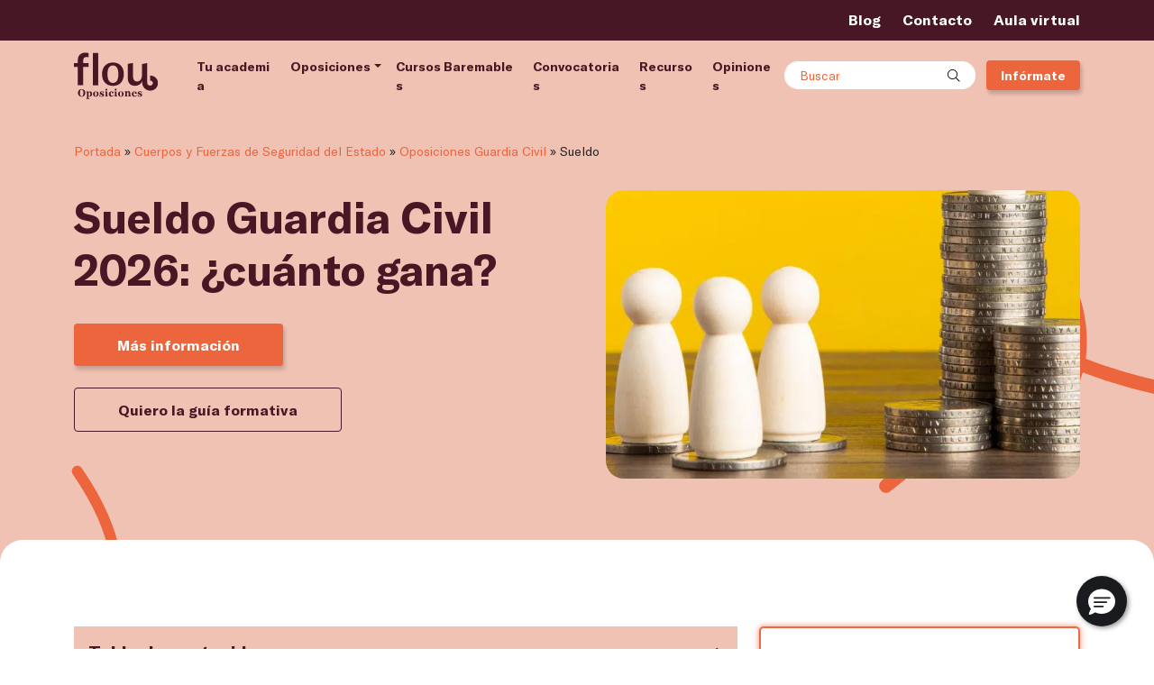

--- FILE ---
content_type: text/html; charset=UTF-8
request_url: https://oposicionesflou.com/cuerpos-fuerzas-seguridad/oposiciones-guardia-civil/sueldo/
body_size: 87846
content:
<!DOCTYPE html>
<html lang="es">

<head> <script>
var gform;gform||(document.addEventListener("gform_main_scripts_loaded",function(){gform.scriptsLoaded=!0}),window.addEventListener("DOMContentLoaded",function(){gform.domLoaded=!0}),gform={domLoaded:!1,scriptsLoaded:!1,initializeOnLoaded:function(o){gform.domLoaded&&gform.scriptsLoaded?o():!gform.domLoaded&&gform.scriptsLoaded?window.addEventListener("DOMContentLoaded",o):document.addEventListener("gform_main_scripts_loaded",o)},hooks:{action:{},filter:{}},addAction:function(o,n,r,t){gform.addHook("action",o,n,r,t)},addFilter:function(o,n,r,t){gform.addHook("filter",o,n,r,t)},doAction:function(o){gform.doHook("action",o,arguments)},applyFilters:function(o){return gform.doHook("filter",o,arguments)},removeAction:function(o,n){gform.removeHook("action",o,n)},removeFilter:function(o,n,r){gform.removeHook("filter",o,n,r)},addHook:function(o,n,r,t,i){null==gform.hooks[o][n]&&(gform.hooks[o][n]=[]);var e=gform.hooks[o][n];null==i&&(i=n+"_"+e.length),gform.hooks[o][n].push({tag:i,callable:r,priority:t=null==t?10:t})},doHook:function(n,o,r){var t;if(r=Array.prototype.slice.call(r,1),null!=gform.hooks[n][o]&&((o=gform.hooks[n][o]).sort(function(o,n){return o.priority-n.priority}),o.forEach(function(o){"function"!=typeof(t=o.callable)&&(t=window[t]),"action"==n?t.apply(null,r):r[0]=t.apply(null,r)})),"filter"==n)return r[0]},removeHook:function(o,n,t,i){var r;null!=gform.hooks[o][n]&&(r=(r=gform.hooks[o][n]).filter(function(o,n,r){return!!(null!=i&&i!=o.tag||null!=t&&t!=o.priority)}),gform.hooks[o][n]=r)}});
</script>
<meta charset="UTF-8"><script>if(navigator.userAgent.match(/MSIE|Internet Explorer/i)||navigator.userAgent.match(/Trident\/7\..*?rv:11/i)){var href=document.location.href;if(!href.match(/[?&]nowprocket/)){if(href.indexOf("?")==-1){if(href.indexOf("#")==-1){document.location.href=href+"?nowprocket=1"}else{document.location.href=href.replace("#","?nowprocket=1#")}}else{if(href.indexOf("#")==-1){document.location.href=href+"&nowprocket=1"}else{document.location.href=href.replace("#","&nowprocket=1#")}}}}</script><script>(()=>{class RocketLazyLoadScripts{constructor(){this.v="2.0.3",this.userEvents=["keydown","keyup","mousedown","mouseup","mousemove","mouseover","mouseenter","mouseout","mouseleave","touchmove","touchstart","touchend","touchcancel","wheel","click","dblclick","input","visibilitychange"],this.attributeEvents=["onblur","onclick","oncontextmenu","ondblclick","onfocus","onmousedown","onmouseenter","onmouseleave","onmousemove","onmouseout","onmouseover","onmouseup","onmousewheel","onscroll","onsubmit"]}async t(){this.i(),this.o(),/iP(ad|hone)/.test(navigator.userAgent)&&this.h(),this.u(),this.l(this),this.m(),this.k(this),this.p(this),this._(),await Promise.all([this.R(),this.L()]),this.lastBreath=Date.now(),this.S(this),this.P(),this.D(),this.O(),this.M(),await this.C(this.delayedScripts.normal),await this.C(this.delayedScripts.defer),await this.C(this.delayedScripts.async),this.F("domReady"),await this.T(),await this.j(),await this.I(),this.F("windowLoad"),await this.A(),window.dispatchEvent(new Event("rocket-allScriptsLoaded")),this.everythingLoaded=!0,this.lastTouchEnd&&await new Promise((t=>setTimeout(t,500-Date.now()+this.lastTouchEnd))),this.H(),this.F("all"),this.U(),this.W()}i(){this.CSPIssue=sessionStorage.getItem("rocketCSPIssue"),document.addEventListener("securitypolicyviolation",(t=>{this.CSPIssue||"script-src-elem"!==t.violatedDirective||"data"!==t.blockedURI||(this.CSPIssue=!0,sessionStorage.setItem("rocketCSPIssue",!0))}),{isRocket:!0})}o(){window.addEventListener("pageshow",(t=>{this.persisted=t.persisted,this.realWindowLoadedFired=!0}),{isRocket:!0}),window.addEventListener("pagehide",(()=>{this.onFirstUserAction=null}),{isRocket:!0})}h(){let t;function e(e){t=e}window.addEventListener("touchstart",e,{isRocket:!0}),window.addEventListener("touchend",(function i(o){Math.abs(o.changedTouches[0].pageX-t.changedTouches[0].pageX)<10&&Math.abs(o.changedTouches[0].pageY-t.changedTouches[0].pageY)<10&&o.timeStamp-t.timeStamp<200&&(o.target.dispatchEvent(new PointerEvent("click",{target:o.target,bubbles:!0,cancelable:!0,detail:1})),event.preventDefault(),window.removeEventListener("touchstart",e,{isRocket:!0}),window.removeEventListener("touchend",i,{isRocket:!0}))}),{isRocket:!0})}q(t){this.userActionTriggered||("mousemove"!==t.type||this.firstMousemoveIgnored?"keyup"===t.type||"mouseover"===t.type||"mouseout"===t.type||(this.userActionTriggered=!0,this.onFirstUserAction&&this.onFirstUserAction()):this.firstMousemoveIgnored=!0),"click"===t.type&&t.preventDefault(),this.savedUserEvents.length>0&&(t.stopPropagation(),t.stopImmediatePropagation()),"touchstart"===this.lastEvent&&"touchend"===t.type&&(this.lastTouchEnd=Date.now()),"click"===t.type&&(this.lastTouchEnd=0),this.lastEvent=t.type,this.savedUserEvents.push(t)}u(){this.savedUserEvents=[],this.userEventHandler=this.q.bind(this),this.userEvents.forEach((t=>window.addEventListener(t,this.userEventHandler,{passive:!1,isRocket:!0})))}U(){this.userEvents.forEach((t=>window.removeEventListener(t,this.userEventHandler,{passive:!1,isRocket:!0}))),this.savedUserEvents.forEach((t=>{t.target.dispatchEvent(new window[t.constructor.name](t.type,t))}))}m(){this.eventsMutationObserver=new MutationObserver((t=>{const e="return false";for(const i of t){if("attributes"===i.type){const t=i.target.getAttribute(i.attributeName);t&&t!==e&&(i.target.setAttribute("data-rocket-"+i.attributeName,t),i.target["rocket"+i.attributeName]=new Function("event",t),i.target.setAttribute(i.attributeName,e))}"childList"===i.type&&i.addedNodes.forEach((t=>{if(t.nodeType===Node.ELEMENT_NODE)for(const i of t.attributes)this.attributeEvents.includes(i.name)&&i.value&&""!==i.value&&(t.setAttribute("data-rocket-"+i.name,i.value),t["rocket"+i.name]=new Function("event",i.value),t.setAttribute(i.name,e))}))}})),this.eventsMutationObserver.observe(document,{subtree:!0,childList:!0,attributeFilter:this.attributeEvents})}H(){this.eventsMutationObserver.disconnect(),this.attributeEvents.forEach((t=>{document.querySelectorAll("[data-rocket-"+t+"]").forEach((e=>{e.setAttribute(t,e.getAttribute("data-rocket-"+t)),e.removeAttribute("data-rocket-"+t)}))}))}k(t){Object.defineProperty(HTMLElement.prototype,"onclick",{get(){return this.rocketonclick||null},set(e){this.rocketonclick=e,this.setAttribute(t.everythingLoaded?"onclick":"data-rocket-onclick","this.rocketonclick(event)")}})}S(t){function e(e,i){let o=e[i];e[i]=null,Object.defineProperty(e,i,{get:()=>o,set(s){t.everythingLoaded?o=s:e["rocket"+i]=o=s}})}e(document,"onreadystatechange"),e(window,"onload"),e(window,"onpageshow");try{Object.defineProperty(document,"readyState",{get:()=>t.rocketReadyState,set(e){t.rocketReadyState=e},configurable:!0}),document.readyState="loading"}catch(t){console.log("WPRocket DJE readyState conflict, bypassing")}}l(t){this.originalAddEventListener=EventTarget.prototype.addEventListener,this.originalRemoveEventListener=EventTarget.prototype.removeEventListener,this.savedEventListeners=[],EventTarget.prototype.addEventListener=function(e,i,o){o&&o.isRocket||!t.B(e,this)&&!t.userEvents.includes(e)||t.B(e,this)&&!t.userActionTriggered||e.startsWith("rocket-")||t.everythingLoaded?t.originalAddEventListener.call(this,e,i,o):t.savedEventListeners.push({target:this,remove:!1,type:e,func:i,options:o})},EventTarget.prototype.removeEventListener=function(e,i,o){o&&o.isRocket||!t.B(e,this)&&!t.userEvents.includes(e)||t.B(e,this)&&!t.userActionTriggered||e.startsWith("rocket-")||t.everythingLoaded?t.originalRemoveEventListener.call(this,e,i,o):t.savedEventListeners.push({target:this,remove:!0,type:e,func:i,options:o})}}F(t){"all"===t&&(EventTarget.prototype.addEventListener=this.originalAddEventListener,EventTarget.prototype.removeEventListener=this.originalRemoveEventListener),this.savedEventListeners=this.savedEventListeners.filter((e=>{let i=e.type,o=e.target||window;return"domReady"===t&&"DOMContentLoaded"!==i&&"readystatechange"!==i||("windowLoad"===t&&"load"!==i&&"readystatechange"!==i&&"pageshow"!==i||(this.B(i,o)&&(i="rocket-"+i),e.remove?o.removeEventListener(i,e.func,e.options):o.addEventListener(i,e.func,e.options),!1))}))}p(t){let e;function i(e){return t.everythingLoaded?e:e.split(" ").map((t=>"load"===t||t.startsWith("load.")?"rocket-jquery-load":t)).join(" ")}function o(o){function s(e){const s=o.fn[e];o.fn[e]=o.fn.init.prototype[e]=function(){return this[0]===window&&t.userActionTriggered&&("string"==typeof arguments[0]||arguments[0]instanceof String?arguments[0]=i(arguments[0]):"object"==typeof arguments[0]&&Object.keys(arguments[0]).forEach((t=>{const e=arguments[0][t];delete arguments[0][t],arguments[0][i(t)]=e}))),s.apply(this,arguments),this}}if(o&&o.fn&&!t.allJQueries.includes(o)){const e={DOMContentLoaded:[],"rocket-DOMContentLoaded":[]};for(const t in e)document.addEventListener(t,(()=>{e[t].forEach((t=>t()))}),{isRocket:!0});o.fn.ready=o.fn.init.prototype.ready=function(i){function s(){parseInt(o.fn.jquery)>2?setTimeout((()=>i.bind(document)(o))):i.bind(document)(o)}return t.realDomReadyFired?!t.userActionTriggered||t.fauxDomReadyFired?s():e["rocket-DOMContentLoaded"].push(s):e.DOMContentLoaded.push(s),o([])},s("on"),s("one"),s("off"),t.allJQueries.push(o)}e=o}t.allJQueries=[],o(window.jQuery),Object.defineProperty(window,"jQuery",{get:()=>e,set(t){o(t)}})}P(){const t=new Map;document.write=document.writeln=function(e){const i=document.currentScript,o=document.createRange(),s=i.parentElement;let n=t.get(i);void 0===n&&(n=i.nextSibling,t.set(i,n));const c=document.createDocumentFragment();o.setStart(c,0),c.appendChild(o.createContextualFragment(e)),s.insertBefore(c,n)}}async R(){return new Promise((t=>{this.userActionTriggered?t():this.onFirstUserAction=t}))}async L(){return new Promise((t=>{document.addEventListener("DOMContentLoaded",(()=>{this.realDomReadyFired=!0,t()}),{isRocket:!0})}))}async I(){return this.realWindowLoadedFired?Promise.resolve():new Promise((t=>{window.addEventListener("load",t,{isRocket:!0})}))}M(){this.pendingScripts=[];this.scriptsMutationObserver=new MutationObserver((t=>{for(const e of t)e.addedNodes.forEach((t=>{"SCRIPT"!==t.tagName||t.noModule||t.isWPRocket||this.pendingScripts.push({script:t,promise:new Promise((e=>{const i=()=>{const i=this.pendingScripts.findIndex((e=>e.script===t));i>=0&&this.pendingScripts.splice(i,1),e()};t.addEventListener("load",i,{isRocket:!0}),t.addEventListener("error",i,{isRocket:!0}),setTimeout(i,1e3)}))})}))})),this.scriptsMutationObserver.observe(document,{childList:!0,subtree:!0})}async j(){await this.J(),this.pendingScripts.length?(await this.pendingScripts[0].promise,await this.j()):this.scriptsMutationObserver.disconnect()}D(){this.delayedScripts={normal:[],async:[],defer:[]},document.querySelectorAll("script[type$=rocketlazyloadscript]").forEach((t=>{t.hasAttribute("data-rocket-src")?t.hasAttribute("async")&&!1!==t.async?this.delayedScripts.async.push(t):t.hasAttribute("defer")&&!1!==t.defer||"module"===t.getAttribute("data-rocket-type")?this.delayedScripts.defer.push(t):this.delayedScripts.normal.push(t):this.delayedScripts.normal.push(t)}))}async _(){await this.L();let t=[];document.querySelectorAll("script[type$=rocketlazyloadscript][data-rocket-src]").forEach((e=>{let i=e.getAttribute("data-rocket-src");if(i&&!i.startsWith("data:")){i.startsWith("//")&&(i=location.protocol+i);try{const o=new URL(i).origin;o!==location.origin&&t.push({src:o,crossOrigin:e.crossOrigin||"module"===e.getAttribute("data-rocket-type")})}catch(t){}}})),t=[...new Map(t.map((t=>[JSON.stringify(t),t]))).values()],this.N(t,"preconnect")}async $(t){if(await this.G(),!0!==t.noModule||!("noModule"in HTMLScriptElement.prototype))return new Promise((e=>{let i;function o(){(i||t).setAttribute("data-rocket-status","executed"),e()}try{if(navigator.userAgent.includes("Firefox/")||""===navigator.vendor||this.CSPIssue)i=document.createElement("script"),[...t.attributes].forEach((t=>{let e=t.nodeName;"type"!==e&&("data-rocket-type"===e&&(e="type"),"data-rocket-src"===e&&(e="src"),i.setAttribute(e,t.nodeValue))})),t.text&&(i.text=t.text),t.nonce&&(i.nonce=t.nonce),i.hasAttribute("src")?(i.addEventListener("load",o,{isRocket:!0}),i.addEventListener("error",(()=>{i.setAttribute("data-rocket-status","failed-network"),e()}),{isRocket:!0}),setTimeout((()=>{i.isConnected||e()}),1)):(i.text=t.text,o()),i.isWPRocket=!0,t.parentNode.replaceChild(i,t);else{const i=t.getAttribute("data-rocket-type"),s=t.getAttribute("data-rocket-src");i?(t.type=i,t.removeAttribute("data-rocket-type")):t.removeAttribute("type"),t.addEventListener("load",o,{isRocket:!0}),t.addEventListener("error",(i=>{this.CSPIssue&&i.target.src.startsWith("data:")?(console.log("WPRocket: CSP fallback activated"),t.removeAttribute("src"),this.$(t).then(e)):(t.setAttribute("data-rocket-status","failed-network"),e())}),{isRocket:!0}),s?(t.fetchPriority="high",t.removeAttribute("data-rocket-src"),t.src=s):t.src="data:text/javascript;base64,"+window.btoa(unescape(encodeURIComponent(t.text)))}}catch(i){t.setAttribute("data-rocket-status","failed-transform"),e()}}));t.setAttribute("data-rocket-status","skipped")}async C(t){const e=t.shift();return e?(e.isConnected&&await this.$(e),this.C(t)):Promise.resolve()}O(){this.N([...this.delayedScripts.normal,...this.delayedScripts.defer,...this.delayedScripts.async],"preload")}N(t,e){this.trash=this.trash||[];let i=!0;var o=document.createDocumentFragment();t.forEach((t=>{const s=t.getAttribute&&t.getAttribute("data-rocket-src")||t.src;if(s&&!s.startsWith("data:")){const n=document.createElement("link");n.href=s,n.rel=e,"preconnect"!==e&&(n.as="script",n.fetchPriority=i?"high":"low"),t.getAttribute&&"module"===t.getAttribute("data-rocket-type")&&(n.crossOrigin=!0),t.crossOrigin&&(n.crossOrigin=t.crossOrigin),t.integrity&&(n.integrity=t.integrity),t.nonce&&(n.nonce=t.nonce),o.appendChild(n),this.trash.push(n),i=!1}})),document.head.appendChild(o)}W(){this.trash.forEach((t=>t.remove()))}async T(){try{document.readyState="interactive"}catch(t){}this.fauxDomReadyFired=!0;try{await this.G(),document.dispatchEvent(new Event("rocket-readystatechange")),await this.G(),document.rocketonreadystatechange&&document.rocketonreadystatechange(),await this.G(),document.dispatchEvent(new Event("rocket-DOMContentLoaded")),await this.G(),window.dispatchEvent(new Event("rocket-DOMContentLoaded"))}catch(t){console.error(t)}}async A(){try{document.readyState="complete"}catch(t){}try{await this.G(),document.dispatchEvent(new Event("rocket-readystatechange")),await this.G(),document.rocketonreadystatechange&&document.rocketonreadystatechange(),await this.G(),window.dispatchEvent(new Event("rocket-load")),await this.G(),window.rocketonload&&window.rocketonload(),await this.G(),this.allJQueries.forEach((t=>t(window).trigger("rocket-jquery-load"))),await this.G();const t=new Event("rocket-pageshow");t.persisted=this.persisted,window.dispatchEvent(t),await this.G(),window.rocketonpageshow&&window.rocketonpageshow({persisted:this.persisted})}catch(t){console.error(t)}}async G(){Date.now()-this.lastBreath>45&&(await this.J(),this.lastBreath=Date.now())}async J(){return document.hidden?new Promise((t=>setTimeout(t))):new Promise((t=>requestAnimationFrame(t)))}B(t,e){return e===document&&"readystatechange"===t||(e===document&&"DOMContentLoaded"===t||(e===window&&"DOMContentLoaded"===t||(e===window&&"load"===t||e===window&&"pageshow"===t)))}static run(){(new RocketLazyLoadScripts).t()}}RocketLazyLoadScripts.run()})();</script>
	<script type="rocketlazyloadscript">
		var cookie_legal = localStorage.getItem('cookie_legal') ? localStorage.getItem('cookie_legal') : undefined;
		if (localStorage.getItem('cookie_legal')) {
			var ad_storage = (cookie_legal.search('publicidad') != -1) ? 'granted' : 'denied';
			var analytics_storage = (cookie_legal.search('analitica') != -1) ? 'granted' : 'denied';
		} else {
			var ad_storage = 'denied';
			var analytics_storage = 'denied';
		}
		window.dataLayer = window.dataLayer || [];
		window.dataLayer.push({
			'cookies_legal_cm': [{
				'ad_storage': ad_storage,
				'analytics_storage': analytics_storage
			}]
		});
		window.dataLayer.push({
			"cualitativo": false
		});
	</script>
		
	<meta name="viewport" content="width=device-width, initial-scale=1, shrink-to-fit=no">
	<link rel="profile" href="http://gmpg.org/xfn/11">
	<!-- Variables para el control de cookies | Google Tag Manager -->
	<script type="rocketlazyloadscript">
		var cookie_legal = localStorage.getItem('cookie_legal') ? localStorage.getItem('cookie_legal') : undefined;
		var pageViewSended = false;
	</script>
		
<script>

function setCookie(name, value, days) {
  const expires = new Date(Date.now() + days * 864e5).toUTCString();
  document.cookie = `${name}=${value}; expires=${expires}; path=/;`;
};

function getCookie(name) {
  const value = `; ${document.cookie}`;
  const parts = value.split(`; ${name}=`);
  if (parts.length === 2) return parts.pop().split(";").shift();
};

function addToHistoryCookie(name, value) {
  const existingValue = getCookie(name)?.replace(/,/g, "|");
  const newValue = existingValue ? `${existingValue}|${value}` : value;
  setCookie(name, newValue, 30);
};

	if(!sessionStorage.getItem("dl_mll")){
		arrivalMode = extraeParametrosURL('MLL') || extraeParametrosURL('modo_llegada');

		if(!arrivalMode){
			arrivalMode = 3941;
		}
		
		if(arrivalMode) {
			sessionStorage.setItem("dl_mll", arrivalMode);
			addToHistoryCookie("arrival_mode_hist_ari", arrivalMode);
		}
	}
	if(!sessionStorage.getItem("dl_gclid")){
		if(extraeParametrosURL('gclid')){
			sessionStorage.setItem("dl_gclid", extraeParametrosURL('gclid'));
		}
	}
	if(!sessionStorage.getItem("dl_fbclid")){
		if(extraeParametrosURL('fbclid')){
			sessionStorage.setItem("dl_fbclid", extraeParametrosURL('fbclid'));
		}
	}
	var user_id = "";
	if(document.cookie.split("idgacampus=")[1]!=undefined){
		user_id = document.cookie.split("idgacampus=")[1].split(";")[0];
	}


    //var gclid = sessionStorage.getItem("dl_gclid"); gclid  = (gclid  != "" || !gclid) ? gclid  : undefined;
    var gclid = sessionStorage.getItem("dl_gclid"); gclid  = (gclid === null) ? undefined  : gclid;
		var fbclid = sessionStorage.getItem("dl_fbclid"); fbclid  = (fbclid === null) ? undefined  : fbclid;
    // var mll = sessionStorage.getItem("dl_mll"); mll  = (mll  != "") ? mll  : undefined;
    var mll = sessionStorage.getItem("dl_mll"); mll  = (mll  === null) ? undefined  : mll;
    user_id  = (user_id  != "") ? user_id  : undefined;
    var user_ip = "172.183.222.128"; user_ip  = (user_ip  != "") ? user_ip  : undefined;

    //Blog
    var blog_author = ""; blog_author  = (blog_author  != "") ? blog_author  : undefined;
    var blog_cat = ""; blog_cat  = (blog_cat  != "") ? blog_cat  : undefined;
    var blog_date = ""; blog_date  = (blog_date  != "") ? blog_date  : undefined;
    var blog_tag = ""; blog_tag  = (blog_tag  != "") ? blog_tag  : undefined;

    //Página
    var page_section = "formacion"; page_section = (page_section != "") ? page_section : undefined;
    var page_title = "Sueldo Guardia Civil 2026: ¿cuánto gana?"; page_title = (page_title != "") ? page_title : undefined;
    var page_type = "detalle_formacion"; page_type = (page_type != "") ? page_type : undefined;
    var page_url = window.location.hostname + window.location.pathname; page_url = (page_url != "") ? page_url : undefined;

    //Producto
    var product_category = "curso"; product_category = (product_category != "") ? product_category : undefined;
    var product_id = "1048"; product_id = (product_id != "") ? product_id : undefined;
    var product_name = "Sueldo Guardia Civil 2026: ¿cuánto gana?"; product_name = (product_name != "") ? product_name : undefined;
    var product_type = "curso"; product_type = (product_type != "") ? product_type : undefined;

    //Varios
    var error_id = ""; error_id  = (error_id  != "") ? error_id  : undefined;
    var test_id = ""; test_id  = (test_id  != "") ? test_id  : undefined;
    // var slots = ""; slots  = (slots  != "") ? slots  : undefined;

	//Otros

	//Slots
	var pagepath = window.location.pathname.substring(1, window.location.pathname.length-1);
	slots = pagepath.split("/");

    //DataLayer
    var gtm_var = {
        "gclid": gclid,
				"fbclid": fbclid,
        "mll": mll,
        "user_id": user_id,
        "user_ip": user_ip,
        "blog_author": blog_author,
        "blog_cat": blog_cat,
        "blog_date": blog_date,
        "blog_tag": blog_tag,
        "page_section": page_section,
        "page_title": page_title,
        "page_type": page_type,
        "page_url": page_url,
        "product_category": product_category,
        "product_id": product_id,
        "product_name": product_name,
        "product_type": product_type,
        "error_id": error_id,
        "test_id": test_id,
        "slots": slots,
    };

	// dataLayer = [{
	window.dataLayer = window.dataLayer || [];
	window.dataLayer.push({
		'Host':	window.location.hostname,//host
		'Pathname':	window.location.pathname,//Pathname
		'Protocol':	window.location.protocol.slice(0,-1),//Protocolo de seguridad
		'Language':	'Spanish',//Idioma -> este lo doy por asumido al no tener plugin multi idioma
		'Referrer':	document.referrer,//Referencia
		'readyState': 'Complete',//Estado de carga -> este lo doy por asumido al estar en el document ready
		'ClientID': gtm_var.user_id, // client ID de Analytics
		'mll': gtm_var.mll, // Modo de llegada a la web
		'gclid': gtm_var.gclid, // Identificador de click de google ADs
		'fbclid': gtm_var.fbclid, // Identificador de click de google ADs
		'Slots': gtm_var.slots,
		'Blog': [{
			'Autor': gtm_var.blog_author, //Autor de la noticia
			'BlogCat': gtm_var.blog_cat, // Categorias a la que pertenece la noticia
			'date': gtm_var.blog_date, // Fecha de publicacion de la noticia
			'tags': gtm_var.blog_tag, // Tags asociados a la noticia
		}],
		'Curso': [{
			'category': gtm_var.product_category, //Categoria a la que pertenece la pagina de curso
			'id': gtm_var.product_id, // Numero id correspondiente al curso
			'name': gtm_var.product_name, // Nombre del curso
			'type': gtm_var.product_type, // Tipo de curso
		}],
		'error': [{
			'Id': gtm_var.error_id, //Variable que recoge el código de error
		}],
		'page': [{
			'PageURL': gtm_var.page_url, //Url de la pagina
			'pageTitle': gtm_var.page_title, //Título de la pagina
			'section': gtm_var.page_type, //Sección a la que pertenece la pagina (formación, noticias, empresa...)
			'type': gtm_var.page_section, //Tipo de pagina (detalle curso, noticia...)
		}],
		'test': [{
			'info': gtm_var.test_id, //Identificador deltest que se está realizando
		}],
	});
	// }];

	function extraeParametrosURL(name) { //Recuperar el modo de llegada
		name = name.replace(/[\[]/, "\\[").replace(/[\]]/, "\\]");
		var regex = new RegExp("[\\?&]" + name + "=([^&#]*)"),
			results = regex.exec(location.search);
		return results === null ? "" : decodeURIComponent(results[1].replace(/\+/g, " "));
	}
</script>
	<!-- Google Tag Manager -->

	<!-- End Google Tag Manager -->
	<meta name='robots' content='index, follow, max-image-preview:large, max-snippet:-1, max-video-preview:-1' />
	<style>img:is([sizes="auto" i], [sizes^="auto," i]) { contain-intrinsic-size: 3000px 1500px }</style>
	
<script>
        var event = `ga4_event`;
      event = (event != '') ? event : undefined;
        var nombre_pagina = `producto/detalle/cuerpos-fuerzas-seguridad/oposiciones-guardia-civil/sueldo/`;
      nombre_pagina = (nombre_pagina != '') ? nombre_pagina : undefined;
        var seccion_pagina = `producto`;
      seccion_pagina = (seccion_pagina != '') ? seccion_pagina : undefined;
        var tipo_pagina = `detalle`;
      tipo_pagina = (tipo_pagina != '') ? tipo_pagina : undefined;
        var mll = `3941`;
      mll = (mll != '') ? mll : undefined;
        var plataforma = `web_principal`;
      plataforma = (plataforma != '') ? plataforma : undefined;
        var url_completa = `https://oposicionesflou.com/cuerpos-fuerzas-seguridad/oposiciones-guardia-civil/sueldo`;
      url_completa = (url_completa != '') ? url_completa : undefined;
        var mercado = `ES`;
      mercado = (mercado != '') ? mercado : undefined;
        var nombre_formacion = `Sueldo Guardia Civil 2026: ¿cuánto gana?`;
      nombre_formacion = (nombre_formacion != '') ? nombre_formacion : undefined;
        var id_formacion = `1048`;
      id_formacion = (id_formacion != '') ? id_formacion : undefined;
        var tipo_formacion = `oposicion`;
      tipo_formacion = (tipo_formacion != '') ? tipo_formacion : undefined;
        var categoria_formacion = `Oposiciones Cuerpos y Fuerzas de Seguridad del Estado`;
      categoria_formacion = (categoria_formacion != '') ? categoria_formacion : undefined;
        var titulo_contenido = ``;
      titulo_contenido = (titulo_contenido != '') ? titulo_contenido : undefined;
        var categoria_contenido = ``;
      categoria_contenido = (categoria_contenido != '') ? categoria_contenido : undefined;
        var autor_contenido = ``;
      autor_contenido = (autor_contenido != '') ? autor_contenido : undefined;
        var view_item = `true`;
      view_item = (view_item != '') ? view_item : undefined;
        var view_content = `false`;
      view_content = (view_content != '') ? view_content : undefined;
        var nivel_formulario_defecto = `producto`;
      nivel_formulario_defecto = (nivel_formulario_defecto != '') ? nivel_formulario_defecto : undefined;
        var seccion_formulario_defecto = `global`;
      seccion_formulario_defecto = (seccion_formulario_defecto != '') ? seccion_formulario_defecto : undefined;
        var pag_producto_asociado = `no`;
      pag_producto_asociado = (pag_producto_asociado != '') ? pag_producto_asociado : undefined;
        var extension = `sueldo`;
      extension = (extension != '') ? extension : undefined;
        var conf_mercado = `ES`;
      conf_mercado = (conf_mercado != '') ? conf_mercado : undefined;
        var conf_marca = `Flou`;
      conf_marca = (conf_marca != '') ? conf_marca : undefined;
        var conf_darwin = `false`;
      conf_darwin = (conf_darwin != '') ? conf_darwin : undefined;
        var conf_plataforma = `"web_principal"`;
      conf_plataforma = (conf_plataforma != '') ? conf_plataforma : undefined;
        var conf_mll_default = `"3941"`;
      conf_mll_default = (conf_mll_default != '') ? conf_mll_default : undefined;
        var conf_pisar_prelead_form = `false`;
      conf_pisar_prelead_form = (conf_pisar_prelead_form != '') ? conf_pisar_prelead_form : undefined;
        var conf_ids_formularios_test_profesiones = `false`;
      conf_ids_formularios_test_profesiones = (conf_ids_formularios_test_profesiones != '') ? conf_ids_formularios_test_profesiones : undefined;
        var conf_ids_formularios_guia = `[{"id":"9"}]`;
      conf_ids_formularios_guia = (conf_ids_formularios_guia != '') ? conf_ids_formularios_guia : undefined;
        var conf_ids_formularios_prelead = `[{"id":"13"}]`;
      conf_ids_formularios_prelead = (conf_ids_formularios_prelead != '') ? conf_ids_formularios_prelead : undefined;
        var conf_ids_formularios_candidatos = `[{"id":"4"}]`;
      conf_ids_formularios_candidatos = (conf_ids_formularios_candidatos != '') ? conf_ids_formularios_candidatos : undefined;
        var conf_ids_formularios_escuela = `false`;
      conf_ids_formularios_escuela = (conf_ids_formularios_escuela != '') ? conf_ids_formularios_escuela : undefined;
        var conf_identificadores_botones_guia = `false`;
      conf_identificadores_botones_guia = (conf_identificadores_botones_guia != '') ? conf_identificadores_botones_guia : undefined;
        var conf_ids_formularios_newsletter = `false`;
      conf_ids_formularios_newsletter = (conf_ids_formularios_newsletter != '') ? conf_ids_formularios_newsletter : undefined;
        var conf_ids_formularios_contacto = `[{"id":"10"}]`;
      conf_ids_formularios_contacto = (conf_ids_formularios_contacto != '') ? conf_ids_formularios_contacto : undefined;
        var conf_indicadores_posicion = `{"clases_header":[{"clase":"#wrapper-navbar"}],"clases_buscador":[{"clase":".contenedor-buscador"}],"clases_menu":false,"clases_body":[{"clase":".site"}],"clases_footer":[{"clase":"#wrapper-footer"},{"clase":".w-banner-inferior"}],"clases_lateral":false,"clases_banner":false}`;
      conf_indicadores_posicion = (conf_indicadores_posicion != '') ? conf_indicadores_posicion : undefined;
        var conf_identificadores_campo_acf_producto_relacionado = `{"identificadores_id_campo_acf_post":[{"id":"oposicion_relacionada"}],"identificadores_id_campo_acf_porducto_formacion":[{"id":"curso_id"}]}`;
      conf_identificadores_campo_acf_producto_relacionado = (conf_identificadores_campo_acf_producto_relacionado != '') ? conf_identificadores_campo_acf_producto_relacionado : undefined;
        var conf_identificadores_contenidos = `{"clases_call_to_phone":[{"clase":"*[href='tel:+34911088099']"}],"identificadores_modal_form":[{"id":"#modalContacto"},{"id":"#modalGuia"},{"id":"#modalRecursos"}],"identificadores_offcanvas_form":false,"clases_cards_producto_formacion_post":[{"clase":".card-search a"},{"clase":".w-card-post .stretched-link"},{"clase":".dropdown-menu .menu-item.menu-item-type-post_type a"},{"clase":".card-producto-horizontal a"}],"clases_resultado_search__live_search":[{"clase":".searchwp-live-search-result a"}],"clases_barra_search_no_live_search":false}`;
      conf_identificadores_contenidos = (conf_identificadores_contenidos != '') ? conf_identificadores_contenidos : undefined;
        var conf_identificadores_campos_form = `{"identificadores_nombre_producto":[{"clase":".gf-formacion_name"}],"identificadores_id_producto":[{"clase":".select-generico"},{"clase":".select-formacion"}],"identificadores_categoria_producto":[{"clase":".gf-formacionCategoria"}],"identificadores_tipo_producto":false}`;
      conf_identificadores_campos_form = (conf_identificadores_campos_form != '') ? conf_identificadores_campos_form : undefined;
        var conf_identificadores_campos_form_backend = `{"identificadores_telefono_cliente":[{"clase":"telefono"}],"identificadores_email_cliente":[{"clase":"correo"}],"identificadores_nombre_producto":[{"clase":"formacion_name"}],"identificadores_id_producto":[{"clase":"formacion"}],"identificadores_categoria_producto":[{"clase":"formacionCategoria"}],"identificadores_tipo_producto":false,"identificadores_telefono":[{"clase":"telefono"}],"identificadores_nacionalidad":[{"clase":"citizenship"}],"identificadores_nivel_estudios":[{"clase":"level_of_studies"}],"identificadores_contacto_formulario":false}`;
      conf_identificadores_campos_form_backend = (conf_identificadores_campos_form_backend != '') ? conf_identificadores_campos_form_backend : undefined;
        var marca = `Flou`;
      marca = (marca != '') ? marca : undefined;
    var gtm_GA4_var = {
     "event": event,
     "nombre_pagina": nombre_pagina,
     "seccion_pagina": seccion_pagina,
     "tipo_pagina": tipo_pagina,
     "mll": mll,
     "plataforma": plataforma,
     "url_completa": url_completa,
     "mercado": mercado,
     "nombre_formacion": nombre_formacion,
     "id_formacion": id_formacion,
     "tipo_formacion": tipo_formacion,
     "categoria_formacion": categoria_formacion,
     "titulo_contenido": titulo_contenido,
     "categoria_contenido": categoria_contenido,
     "autor_contenido": autor_contenido,
     "view_item": view_item,
     "view_content": view_content,
     "nivel_formulario_defecto": nivel_formulario_defecto,
     "seccion_formulario_defecto": seccion_formulario_defecto,
     "pag_producto_asociado": pag_producto_asociado,
     "extension": extension,
     "conf_mercado": conf_mercado,
     "conf_marca": conf_marca,
     "conf_darwin": conf_darwin,
     "conf_plataforma": conf_plataforma,
     "conf_mll_default": conf_mll_default,
     "conf_pisar_prelead_form": conf_pisar_prelead_form,
     "conf_ids_formularios_test_profesiones": conf_ids_formularios_test_profesiones,
     "conf_ids_formularios_guia": conf_ids_formularios_guia,
     "conf_ids_formularios_prelead": conf_ids_formularios_prelead,
     "conf_ids_formularios_candidatos": conf_ids_formularios_candidatos,
     "conf_ids_formularios_escuela": conf_ids_formularios_escuela,
     "conf_identificadores_botones_guia": conf_identificadores_botones_guia,
     "conf_ids_formularios_newsletter": conf_ids_formularios_newsletter,
     "conf_ids_formularios_contacto": conf_ids_formularios_contacto,
     "conf_indicadores_posicion": conf_indicadores_posicion,
     "conf_identificadores_campo_acf_producto_relacionado": conf_identificadores_campo_acf_producto_relacionado,
     "conf_identificadores_contenidos": conf_identificadores_contenidos,
     "conf_identificadores_campos_form": conf_identificadores_campos_form,
     "conf_identificadores_campos_form_backend": conf_identificadores_campos_form_backend,
     "marca": marca,
      }

  //ADD OPTIONS ACF
  gtm_GA4_var.conf_ids_formularios_test_profesiones = JSON.parse(gtm_GA4_var.conf_ids_formularios_test_profesiones);
  gtm_GA4_var.conf_ids_formularios_guia = JSON.parse(gtm_GA4_var.conf_ids_formularios_guia);
  gtm_GA4_var.conf_ids_formularios_prelead = JSON.parse(gtm_GA4_var.conf_ids_formularios_prelead);
  gtm_GA4_var.conf_ids_formularios_candidatos = JSON.parse(gtm_GA4_var.conf_ids_formularios_candidatos);
  gtm_GA4_var.conf_ids_formularios_escuela = JSON.parse(gtm_GA4_var.conf_ids_formularios_escuela);
  gtm_GA4_var.conf_identificadores_botones_guia = JSON.parse(gtm_GA4_var.conf_identificadores_botones_guia);
  gtm_GA4_var.conf_ids_formularios_newsletter = JSON.parse(gtm_GA4_var.conf_ids_formularios_newsletter);
  gtm_GA4_var.conf_ids_formularios_contacto = JSON.parse(gtm_GA4_var.conf_ids_formularios_contacto);
  gtm_GA4_var.conf_indicadores_posicion = JSON.parse(gtm_GA4_var.conf_indicadores_posicion);
  gtm_GA4_var.conf_identificadores_campo_acf_producto_relacionado = JSON.parse(gtm_GA4_var.conf_identificadores_campo_acf_producto_relacionado);
  gtm_GA4_var.conf_identificadores_contenidos = JSON.parse(gtm_GA4_var.conf_identificadores_contenidos);
  gtm_GA4_var.conf_identificadores_campos_form = JSON.parse(gtm_GA4_var.conf_identificadores_campos_form);
  gtm_GA4_var.conf_identificadores_campos_form_backend = JSON.parse(gtm_GA4_var.conf_identificadores_campos_form_backend);

  sessionStorage.setItem('gtm_GA4_var', JSON.stringify(gtm_GA4_var));

  darwinDefaultVariables = {
    nombre_formacion: undefined,
    id_formacion: undefined,
    categoria_formacion: undefined,
    tipo_formacion: undefined,
    titulo_contenido: undefined,
    categoria_contenido: undefined,
    autor_contenido: undefined,
    nombre_formulario: undefined,
    tipo_formulario: undefined,
    presentacion_formulario: undefined,
    subtipo_formulario: undefined,
    nivel_formulario: undefined,
    posicion_formulario: undefined,
    numero_de_formulario: undefined,
    seccion_formulario: undefined,
    lead_id: undefined,
    search_term: undefined,
    user_email: undefined,
    user_phone: undefined,
    ecommerce: undefined,
    modulo: undefined,
  };
</script><link rel='dns-prefetch' href='vimeo.com'>
<!-- Google Tag Manager -->
    <script>(function(w,d,s,l,i){w[l]=w[l]||[];w[l].push({'gtm.start':
    new Date().getTime(),event:'gtm.js'});var f=d.getElementsByTagName(s)[0],
    j=d.createElement(s),dl=l!='dataLayer'?'&l='+l:'';j.async=true;j.src=
    'https://www.googletagmanager.com/gtm.js?id='+i+dl;f.parentNode.insertBefore(j,f);
    })(window,document,'script','dataLayerGA4','GTM-ND5VLX9');</script>
    <!-- End Google Tag Manager -->
	<!-- This site is optimized with the Yoast SEO plugin v25.4 - https://yoast.com/wordpress/plugins/seo/ -->
	<title>Sueldo de la Guardia Civil 2026: ¿cuánto gana? | Flou</title>
<link crossorigin data-rocket-preconnect href="https://scripts.clarity.ms" rel="preconnect">
<link crossorigin data-rocket-preconnect href="https://www.clarity.ms" rel="preconnect">
<link crossorigin data-rocket-preconnect href="https://www.googletagmanager.com" rel="preconnect">
<link crossorigin data-rocket-preconnect href="https://bat.bing.com" rel="preconnect">
<link crossorigin data-rocket-preconnect href="https://campustraining.my.site.com" rel="preconnect">
<style id="rocket-critical-css">ul{box-sizing:border-box}:root{--wp--preset--font-size--normal:16px;--wp--preset--font-size--huge:42px}.d-none{display:none!important}@font-face{font-family:"GT America";src:url(https://oposicionesflou.com/wp-content/themes/understrap/src/sass/bootstrap5_new_version/scss/fonts/GTAmerica-ThinItalic.woff2) format("woff2"),url(https://oposicionesflou.com/wp-content/themes/understrap/src/sass/bootstrap5_new_version/scss/fonts/GTAmerica-ThinItalic.woff) format("woff");font-weight:100;font-style:italic;font-display:swap}@font-face{font-family:"GT America";src:url(https://oposicionesflou.com/wp-content/themes/understrap/src/sass/bootstrap5_new_version/scss/fonts/GTAmerica-Bold.woff2) format("woff2"),url(https://oposicionesflou.com/wp-content/themes/understrap/src/sass/bootstrap5_new_version/scss/fonts/GTAmerica-Bold.woff) format("woff");font-weight:bold;font-style:normal;font-display:swap}@font-face{font-family:"GT America";src:url(https://oposicionesflou.com/wp-content/themes/understrap/src/sass/bootstrap5_new_version/scss/fonts/GTAmerica-BoldItalic.woff2) format("woff2"),url(https://oposicionesflou.com/wp-content/themes/understrap/src/sass/bootstrap5_new_version/scss/fonts/GTAmerica-BoldItalic.woff) format("woff");font-weight:bold;font-style:italic;font-display:swap}@font-face{font-family:"GT America";src:url(https://oposicionesflou.com/wp-content/themes/understrap/src/sass/bootstrap5_new_version/scss/fonts/GTAmerica-MediumItalic.woff2) format("woff2"),url(https://oposicionesflou.com/wp-content/themes/understrap/src/sass/bootstrap5_new_version/scss/fonts/GTAmerica-MediumItalic.woff) format("woff");font-weight:500;font-style:italic;font-display:swap}@font-face{font-family:"GT America";src:url(https://oposicionesflou.com/wp-content/themes/understrap/src/sass/bootstrap5_new_version/scss/fonts/GTAmerica-Thin.woff2) format("woff2"),url(https://oposicionesflou.com/wp-content/themes/understrap/src/sass/bootstrap5_new_version/scss/fonts/GTAmerica-Thin.woff) format("woff");font-weight:100;font-style:normal;font-display:swap}@font-face{font-family:"GT America";src:url(https://oposicionesflou.com/wp-content/themes/understrap/src/sass/bootstrap5_new_version/scss/fonts/GTAmerica-Regular.woff2) format("woff2"),url(https://oposicionesflou.com/wp-content/themes/understrap/src/sass/bootstrap5_new_version/scss/fonts/GTAmerica-Regular.woff) format("woff");font-weight:normal;font-style:normal;font-display:swap}@font-face{font-family:"GT America";src:url(https://oposicionesflou.com/wp-content/themes/understrap/src/sass/bootstrap5_new_version/scss/fonts/GTAmerica-RegularItalic.woff2) format("woff2"),url(https://oposicionesflou.com/wp-content/themes/understrap/src/sass/bootstrap5_new_version/scss/fonts/GTAmerica-RegularItalic.woff) format("woff");font-weight:normal;font-style:italic;font-display:swap}.font-secondary{font-family:"GT America"!important}.text-naranja{color:#ec653c!important}.bg-primary{background-color:#efc2b3!important}.bg-secondary{background-color:#481725!important}.text-secondary{color:#481725!important}.br-25{border-radius:1.5625rem}.z-index-flou{z-index:990}@font-face{font-family:"Font Awesome 5 Pro";font-style:normal;font-weight:300;font-display:swap;src:url(https://oposicionesflou.com/wp-content/themes/understrap/src/sass/bootstrap5_new_version/scss/webfonts/fa-light-300.eot);src:url(https://oposicionesflou.com/wp-content/themes/understrap/src/sass/bootstrap5_new_version/scss/webfonts/fa-light-300.eot?#iefix) format("embedded-opentype"),url(https://oposicionesflou.com/wp-content/themes/understrap/src/sass/bootstrap5_new_version/scss/webfonts/fa-light-300.woff2) format("woff2"),url(https://oposicionesflou.com/wp-content/themes/understrap/src/sass/bootstrap5_new_version/scss/webfonts/fa-light-300.woff) format("woff"),url(https://oposicionesflou.com/wp-content/themes/understrap/src/sass/bootstrap5_new_version/scss/webfonts/fa-light-300.ttf) format("truetype"),url(https://oposicionesflou.com/wp-content/themes/understrap/src/sass/bootstrap5_new_version/scss/webfonts/fa-light-300.svg#fontawesome) format("svg")}.fal{font-family:"Font Awesome 5 Pro";font-weight:300}@font-face{font-family:"Font Awesome 5 Pro";font-style:normal;font-weight:400;font-display:swap;src:url(https://oposicionesflou.com/wp-content/themes/understrap/src/sass/bootstrap5_new_version/scss/webfonts/fa-regular-400.eot);src:url(https://oposicionesflou.com/wp-content/themes/understrap/src/sass/bootstrap5_new_version/scss/webfonts/fa-regular-400.eot?#iefix) format("embedded-opentype"),url(https://oposicionesflou.com/wp-content/themes/understrap/src/sass/bootstrap5_new_version/scss/webfonts/fa-regular-400.woff2) format("woff2"),url(https://oposicionesflou.com/wp-content/themes/understrap/src/sass/bootstrap5_new_version/scss/webfonts/fa-regular-400.woff) format("woff"),url(https://oposicionesflou.com/wp-content/themes/understrap/src/sass/bootstrap5_new_version/scss/webfonts/fa-regular-400.ttf) format("truetype"),url(https://oposicionesflou.com/wp-content/themes/understrap/src/sass/bootstrap5_new_version/scss/webfonts/fa-regular-400.svg#fontawesome) format("svg")}@font-face{font-family:"Font Awesome 5 Pro";font-style:normal;font-weight:900;font-display:swap;src:url(https://oposicionesflou.com/wp-content/themes/understrap/src/sass/bootstrap5_new_version/scss/webfonts/fa-solid-900.eot);src:url(https://oposicionesflou.com/wp-content/themes/understrap/src/sass/bootstrap5_new_version/scss/webfonts/fa-solid-900.eot?#iefix) format("embedded-opentype"),url(https://oposicionesflou.com/wp-content/themes/understrap/src/sass/bootstrap5_new_version/scss/webfonts/fa-solid-900.woff2) format("woff2"),url(https://oposicionesflou.com/wp-content/themes/understrap/src/sass/bootstrap5_new_version/scss/webfonts/fa-solid-900.woff) format("woff"),url(https://oposicionesflou.com/wp-content/themes/understrap/src/sass/bootstrap5_new_version/scss/webfonts/fa-solid-900.ttf) format("truetype"),url(https://oposicionesflou.com/wp-content/themes/understrap/src/sass/bootstrap5_new_version/scss/webfonts/fa-solid-900.svg#fontawesome) format("svg")}.fas{font-family:"Font Awesome 5 Pro";font-weight:900}.fas,.fal{-moz-osx-font-smoothing:grayscale;-webkit-font-smoothing:antialiased;display:inline-block;font-style:normal;font-variant:normal;text-rendering:auto;line-height:1}.fa-chevron-down:before{content:""}.fa-search:before{content:""}.sr-only{border:0;clip:rect(0,0,0,0);height:1px;margin:-1px;overflow:hidden;padding:0;position:absolute;width:1px}:root{--bs-blue:#0d6efd;--bs-indigo:#6610f2;--bs-purple:#6f42c1;--bs-pink:#d63384;--bs-red:#dc3545;--bs-orange:#fd7e14;--bs-yellow:#ffc107;--bs-green:#198754;--bs-teal:#20c997;--bs-cyan:#0dcaf0;--bs-white:#fff;--bs-gray:#6c757d;--bs-gray-dark:#343a40;--bs-naranja:#EC653C;--bs-beige:#F1E4D7;--bs-primary:#EFC2B3;--bs-secondary:#481725;--bs-font-sans-serif:"Georgia";--bs-font-monospace:SFMono-Regular, Menlo, Monaco, Consolas, "Liberation Mono", "Courier New", monospace;--bs-gradient:linear-gradient(180deg, rgba(255, 255, 255, 0.15), rgba(255, 255, 255, 0))}*,*::before,*::after{box-sizing:border-box}@media (prefers-reduced-motion:no-preference){:root{scroll-behavior:smooth}}body{margin:0;font-family:var(--bs-font-sans-serif);font-size:1rem;font-weight:400;line-height:1.5;color:#212529;background-color:#fff;-webkit-text-size-adjust:100%}h2,h1{margin-top:0;margin-bottom:.5rem;font-family:"GT America";font-weight:500;line-height:1.2}h1{font-size:calc(1.575rem + 3.9vw)}@media (min-width:1200px){h1{font-size:4.5rem}}h2{font-size:calc(1.4875rem + 2.85vw)}@media (min-width:1200px){h2{font-size:3.625rem}}p{margin-top:0;margin-bottom:1rem}ul{padding-left:2rem}ul{margin-top:0;margin-bottom:1rem}ul ul{margin-bottom:0}a{color:#ec653c;text-decoration:none}img{vertical-align:middle}label{display:inline-block}button{border-radius:0}input,button,select,textarea{margin:0;font-family:inherit;font-size:inherit;line-height:inherit}button,select{text-transform:none}select{word-wrap:normal}button,[type=button],[type=submit]{-webkit-appearance:button}::-moz-focus-inner{padding:0;border-style:none}textarea{resize:vertical}::-webkit-datetime-edit-fields-wrapper,::-webkit-datetime-edit-text,::-webkit-datetime-edit-minute,::-webkit-datetime-edit-hour-field,::-webkit-datetime-edit-day-field,::-webkit-datetime-edit-month-field,::-webkit-datetime-edit-year-field{padding:0}::-webkit-inner-spin-button{height:auto}[type=search]{outline-offset:-2px;-webkit-appearance:textfield}::-webkit-search-decoration{-webkit-appearance:none}::-webkit-color-swatch-wrapper{padding:0}::file-selector-button{font:inherit}::-webkit-file-upload-button{font:inherit;-webkit-appearance:button}iframe{border:0}.img-fluid{max-width:100%;height:auto}.container,.container-fluid{width:100%;padding-right:var(--bs-gutter-x, 0.75rem);padding-left:var(--bs-gutter-x, 0.75rem);margin-right:auto;margin-left:auto}@media (min-width:576px){.container{max-width:540px}}@media (min-width:768px){.container{max-width:720px}}@media (min-width:992px){.container{max-width:960px}}@media (min-width:1200px){.container{max-width:1140px}}.row,.gform_fields{--bs-gutter-x:1.5rem;--bs-gutter-y:0;display:flex;flex-wrap:wrap;margin-top:calc(var(--bs-gutter-y)*-1);margin-right:calc(var(--bs-gutter-x)*-0.5);margin-left:calc(var(--bs-gutter-x)*-0.5)}.row>*,.gform_fields>*{flex-shrink:0;width:100%;max-width:100%;padding-right:calc(var(--bs-gutter-x)*.5);padding-left:calc(var(--bs-gutter-x)*.5);margin-top:var(--bs-gutter-y)}.col-6{flex:0 0 auto;width:50%}.col-12{flex:0 0 auto;width:100%}@media (min-width:768px){.col-md-6{flex:0 0 auto;width:50%}.col-md-12{flex:0 0 auto;width:100%}}@media (min-width:992px){.col-lg-4{flex:0 0 auto;width:33.33333333%}.col-lg-6{flex:0 0 auto;width:50%}.col-lg-8{flex:0 0 auto;width:66.66666667%}}.form-control{display:block;width:100%;padding:.375rem .75rem;font-size:1rem;font-weight:400;line-height:1.5;color:#212529;background-color:#fff;background-clip:padding-box;border:1px solid #ced4da;appearance:none;border-radius:.25rem}.form-control::-webkit-date-and-time-value{height:1.5em}.form-control::-webkit-file-upload-button{padding:.375rem .75rem;margin:-0.375rem -0.75rem;margin-inline-end:.75rem;color:#212529;background-color:#e9ecef;border-color:inherit;border-style:solid;border-width:0;border-inline-end-width:1px;border-radius:0}textarea.form-control{min-height:calc(1.5em + (0.75rem + 2px))}.form-select{display:block;width:100%;padding:.375rem 2.25rem .375rem .75rem;-moz-padding-start:calc(0.75rem - 3px);font-size:1rem;font-weight:400;line-height:1.5;color:#212529;background-color:#fff;background-image:url("data:image/svg+xml,%3csvg xmlns='http://www.w3.org/2000/svg' viewBox='0 0 16 16'%3e%3cpath fill='none' stroke='%23343a40' stroke-linecap='round' stroke-linejoin='round' stroke-width='2' d='M2 5l6 6 6-6'/%3e%3c/svg%3e");background-repeat:no-repeat;background-position:right .75rem center;background-size:16px 12px;border:1px solid #ced4da;border-radius:.25rem;appearance:none}.form-select:-moz-focusring{color:rgba(0,0,0,0);text-shadow:0 0 0 #212529}.form-floating{position:relative}.form-floating>.form-control,.form-floating>.form-select{height:calc(3.5rem + 2px);line-height:1.25}.form-floating>label{position:absolute;top:0;left:0;height:100%;padding:1rem .75rem;border:1px solid rgba(0,0,0,0);transform-origin:0 0}.form-floating>.form-control{padding:1rem .75rem}.form-floating>.form-control:not(:placeholder-shown){padding-top:1.625rem;padding-bottom:.625rem}.form-floating>.form-control:-webkit-autofill{padding-top:1.625rem;padding-bottom:.625rem}.form-floating>.form-select{padding-top:1.625rem;padding-bottom:.625rem}.form-floating>.form-control:not(:placeholder-shown)~label,.form-floating>.form-select~label{opacity:.65;transform:scale(0.85) translateY(-0.5rem) translateX(0.15rem)}.form-floating>.form-control:-webkit-autofill~label{opacity:.65;transform:scale(0.85) translateY(-0.5rem) translateX(0.15rem)}.input-group{position:relative;display:flex;flex-wrap:wrap;align-items:stretch;width:100%}.input-group>.form-control{position:relative;flex:1 1 auto;width:1%;min-width:0}.input-group:not(.has-validation)>:not(:last-child):not(.dropdown-toggle):not(.dropdown-menu){border-top-right-radius:0;border-bottom-right-radius:0}.input-group>:not(:first-child):not(.dropdown-menu):not(.valid-tooltip):not(.valid-feedback):not(.invalid-tooltip):not(.invalid-feedback){margin-left:-1px;border-top-left-radius:0;border-bottom-left-radius:0}.btn{display:inline-block;font-weight:400;line-height:1.5;color:#212529;text-align:center;vertical-align:middle;background-color:rgba(0,0,0,0);border:1px solid rgba(0,0,0,0);padding:.375rem .75rem;font-size:1rem;border-radius:.25rem}.btn-naranja{color:#000;background-color:#ec653c;border-color:#ec653c}.btn-outline-secondary{color:#481725;border-color:#481725}.fade:not(.show){opacity:0}.collapse:not(.show){display:none}.dropdown{position:relative}.dropdown-toggle{white-space:nowrap}.dropdown-toggle::after{display:inline-block;margin-left:.255em;vertical-align:.255em;content:"";border-top:.3em solid;border-right:.3em solid rgba(0,0,0,0);border-bottom:0;border-left:.3em solid rgba(0,0,0,0)}.dropdown-menu{position:absolute;z-index:1000;display:none;min-width:10rem;padding:.5rem 0;margin:0;font-size:1rem;color:#212529;text-align:left;list-style:none;background-color:#fff;background-clip:padding-box;border:1px solid rgba(0,0,0,.15);border-radius:.25rem}.dropdown-item{display:block;width:100%;padding:.25rem 1rem;clear:both;font-weight:400;color:#212529;text-align:inherit;white-space:nowrap;background-color:rgba(0,0,0,0);border:0}.nav-link{display:block;padding:.5rem 1rem;color:#ec653c}.navbar{position:relative;display:flex;flex-wrap:wrap;align-items:center;justify-content:space-between;padding-top:.5rem;padding-bottom:.5rem}.navbar>.container,.navbar>.container-fluid{display:flex;flex-wrap:inherit;align-items:center;justify-content:space-between}.navbar-brand{padding-top:.3125rem;padding-bottom:.3125rem;margin-right:1rem;font-size:1.25rem;white-space:nowrap}.navbar-nav{display:flex;flex-direction:column;padding-left:0;margin-bottom:0;list-style:none}.navbar-nav .nav-link{padding-right:0;padding-left:0}.navbar-nav .dropdown-menu{position:static}.navbar-collapse{flex-basis:100%;flex-grow:1;align-items:center}.navbar-toggler{padding:.25rem .75rem;font-size:1.25rem;line-height:1;background-color:rgba(0,0,0,0);border:1px solid rgba(0,0,0,0);border-radius:.25rem}@media (min-width:576px){.navbar-expand-sm{flex-wrap:nowrap;justify-content:flex-start}.navbar-expand-sm .navbar-nav{flex-direction:row}.navbar-expand-sm .navbar-nav .dropdown-menu{position:absolute}.navbar-expand-sm .navbar-nav .nav-link{padding-right:.5rem;padding-left:.5rem}.navbar-expand-sm .navbar-collapse{display:flex!important;flex-basis:auto}}@media (min-width:1200px){.navbar-expand-xl{flex-wrap:nowrap;justify-content:flex-start}.navbar-expand-xl .navbar-collapse{display:flex!important;flex-basis:auto}.navbar-expand-xl .navbar-toggler{display:none}}.navbar-light .navbar-brand{color:rgba(0,0,0,.9)}.navbar-light .navbar-nav .nav-link{color:#481725}.navbar-light .navbar-toggler{color:#481725;border-color:rgba(0,0,0,.1)}.modal{position:fixed;top:0;left:0;z-index:1060;display:none;width:100%;height:100%;overflow-x:hidden;overflow-y:auto;outline:0}.modal-dialog{position:relative;width:auto;margin:.5rem}.modal.fade .modal-dialog{transform:translate(0,-50px)}.modal-dialog-centered{display:flex;align-items:center;min-height:calc(100% - 1rem)}.modal-content{position:relative;display:flex;flex-direction:column;width:100%;background-color:#fff;background-clip:padding-box;border:1px solid rgba(0,0,0,.2);border-radius:.3rem;outline:0}.modal-header{display:flex;flex-shrink:0;align-items:center;justify-content:space-between;padding:1rem 1rem;border-bottom:1px solid #dee2e6;border-top-left-radius:calc(0.3rem - 1px);border-top-right-radius:calc(0.3rem - 1px)}.modal-title{margin-bottom:0;line-height:1.5}.modal-body{position:relative;flex:1 1 auto;padding:1rem}@media (min-width:576px){.modal-dialog{max-width:500px;margin:1.75rem auto}.modal-dialog-centered{min-height:calc(100% - 3.5rem)}}@media (min-width:992px){.modal-lg,.modal-xl{max-width:800px}}@media (min-width:1200px){.modal-xl{max-width:1140px}}@keyframes spinner-border{to{transform:rotate(360deg)}}.spinner-border{display:inline-block;width:2rem;height:2rem;vertical-align:-0.125em;border:.25em solid currentColor;border-right-color:rgba(0,0,0,0);border-radius:50%;animation:.75s linear infinite spinner-border}.spinner-border-sm{width:1rem;height:1rem;border-width:.2em}@media (prefers-reduced-motion:reduce){.spinner-border{animation-duration:1.5s}}.d-inline{display:inline!important}.d-inline-block{display:inline-block!important}.d-block{display:block!important}.d-flex{display:flex!important}.d-none{display:none!important}.shadow{box-shadow:0 .5rem 1rem rgba(0,0,0,.15)!important}.position-relative{position:relative!important}.position-fixed{position:fixed!important}.end-0{right:0!important}.border{border:1px solid #dee2e6!important}.border-0{border:0!important}.border-secondary{border-color:#481725!important}.border-3{border-width:3px!important}.w-100{width:100%!important}.flex-wrap{flex-wrap:wrap!important}.justify-content-center{justify-content:center!important}.justify-content-between{justify-content:space-between!important}.align-items-start{align-items:flex-start!important}.align-items-center{align-items:center!important}.mt-0{margin-top:0!important}.mt-16{margin-top:1rem!important}.mt-24{margin-top:1.5rem!important}.mt-30{margin-top:1.875rem!important}.mt-32{margin-top:2rem!important}.mt-48{margin-top:3rem!important}.me-0{margin-right:0!important}.mb-0{margin-bottom:0!important}.mb-12{margin-bottom:.75rem!important}.mb-16{margin-bottom:1rem!important}.mb-24{margin-bottom:1.5rem!important}.mb-30{margin-bottom:1.875rem!important}.mb-32{margin-bottom:2rem!important}.ms-12{margin-left:.75rem!important}.ms-20{margin-left:1.25rem!important}.ms-auto{margin-left:auto!important}.mt-n128{margin-top:-8rem!important}.p-0{padding:0!important}.p-12{padding:.75rem!important}.p-16{padding:1rem!important}.p-30{padding:1.875rem!important}.px-16{padding-right:1rem!important;padding-left:1rem!important}.px-20{padding-right:1.25rem!important;padding-left:1.25rem!important}.py-0{padding-top:0!important;padding-bottom:0!important}.py-10{padding-top:.625rem!important;padding-bottom:.625rem!important}.py-20{padding-top:1.25rem!important;padding-bottom:1.25rem!important}.py-30{padding-top:1.875rem!important;padding-bottom:1.875rem!important}.pt-0{padding-top:0!important}.pt-8{padding-top:.5rem!important}.pt-32{padding-top:2rem!important}.pt-48{padding-top:3rem!important}.pe-0{padding-right:0!important}.pe-3{padding-right:.1875rem!important}.pe-16{padding-right:1rem!important}.pe-32{padding-right:2rem!important}.pb-16{padding-bottom:1rem!important}.pb-196{padding-bottom:12.25rem!important}.ps-3{padding-left:.1875rem!important}.fs-12{font-size:0.75rem!important}.fs-14{font-size:0.875rem!important}.fs-16{font-size:1rem!important}.fs-20{font-size:1.25rem!important}.fs-24{font-size:calc(1.275rem + 0.3vw)!important}.fs-36{font-size:calc(1.35rem + 1.2vw)!important}.fw-bold{font-weight:700!important}.lh-sm{line-height:1.25!important}.lh-base{line-height:1.5!important}.text-end{text-align:right!important}.text-center{text-align:center!important}.text-decoration-none{text-decoration:none!important}.text-naranja{color:#ec653c!important}.text-secondary{color:#481725!important}.text-white{color:#fff!important}.bg-primary{background-color:#efc2b3!important}.bg-secondary{background-color:#481725!important}.bg-white{background-color:#fff!important}.rounded-circle{border-radius:50%!important}@media (min-width:576px){.d-sm-block{display:block!important}.d-sm-none{display:none!important}.ps-sm-32{padding-left:2rem!important}}@media (min-width:768px){.d-md-none{display:none!important}.mt-md-60{margin-top:3.75rem!important}.mt-md-80{margin-top:5rem!important}.me-md-16{margin-right:1rem!important}.mb-md-30{margin-bottom:1.875rem!important}.mb-md-32{margin-bottom:2rem!important}.mb-md-50{margin-bottom:3.125rem!important}.p-md-32{padding:2rem!important}.p-md-45{padding:2.8125rem!important}.pt-md-96{padding-top:6rem!important}.pe-md-24{padding-right:1.5rem!important}.pb-md-196{padding-bottom:12.25rem!important}.text-md-start{text-align:left!important}}@media (min-width:992px){.d-lg-block{display:block!important}.d-lg-none{display:none!important}.mt-lg-0{margin-top:0!important}.text-lg-start{text-align:left!important}}@media (min-width:1200px){.d-xl-block{display:block!important}.d-xl-none{display:none!important}}@media (min-width:1200px){.fs-24{font-size:1.5rem!important}.fs-36{font-size:2.25rem!important}}.sr-only{position:absolute;width:1px;height:1px;padding:0;margin:-1px;overflow:hidden;clip:rect(0,0,0,0);white-space:nowrap;border:0}img.wp-post-image,img{max-width:100%;height:auto}h1{line-height:normal;color:#481725}h2{line-height:normal;color:#481725}@media (max-width:767.98px){h1{font-size:2.625rem}}.overflow-x-hidden{overflow-x:hidden}.z-index-1{z-index:1}.zi-1030{z-index:1030}.container-max{margin:0 auto}@media (min-width:1200px){.container-max{max-width:1332px;padding:0}}#main-nav,#main-nav-mobile{font-family:"GT America";font-weight:600;font-size:.875rem;z-index:1030;box-shadow:0px 5px 5px 0px rgba(72,23,37,0)}#main-nav-mobile{top:0}#wrapper-navbar{position:sticky;top:0}@media (min-width:1200px){#wrapper-navbar{position:sticky;z-index:1030}}#wrapper-navbar .navbar-nav .nav-link{position:relative}#wrapper-navbar .navbar-nav .nav-link:before{content:"";height:2px;width:0%;position:absolute;bottom:0;left:0;right:0;background-color:rgba(0,0,0,0);margin-left:auto;margin-right:auto}#wrapper-navbar .navbar-nav .dropdown-menu{padding:0rem;font-size:.75rem}@media (max-width:991.98px){#wrapper-navbar .navbar-nav .dropdown-menu{background-color:#481725;border:none}}#wrapper-navbar .navbar-nav>li>.dropdown-menu>li.menu-item-type-taxonomy>.dropdown-item{padding-right:2rem}@media (max-width:991.98px){#wrapper-navbar .navbar-nav>li>.dropdown-menu>li.menu-item-type-taxonomy>.dropdown-item{padding-right:1rem}}#wrapper-navbar .navbar-nav>li>.dropdown-menu>li.menu-item-type-taxonomy>.dropdown-item:before{font-family:"Font Awesome 5 Pro";content:"";display:block;position:absolute;right:.5rem;top:50%;transform:translateY(-50%);color:#ec653c}@media (max-width:991.98px){#wrapper-navbar .navbar-nav>li>.dropdown-menu>li.menu-item-type-taxonomy>.dropdown-item:before{content:none}}#wrapper-navbar .navbar-nav .dropdown-item{padding:.5rem 1rem;font-weight:600}@media (max-width:991.98px){#wrapper-navbar .navbar-nav .dropdown-item{text-align:center;color:#ec653c;font-size:1.25rem;font-weight:400}}#wrapper-navbar .navbar-nav .text-naranja .dropdown-item{color:#ec653c}#wrapper-navbar .drop-down-depth{position:relative}#wrapper-navbar .drop-down-depth .dropdown-menu{left:100%;top:-0.1875rem}#wrapper-navbar .drop-down-depth .dropdown-menu:before{content:none}.navbar-brand{margin:0;margin-right:2.2rem}.btn{line-height:normal;font-family:"GT America";font-size:1rem;font-weight:600;color:#ec653c;text-align:center;padding:.875rem 3rem}@media (max-width:767.98px){.btn{padding:1rem}}.btn.btn-naranja{border:none;color:#fff;box-shadow:2px 4px 4px 0px rgba(30,17,20,.2)}.btn.btn-header{padding:.5rem 1rem;font-size:.875rem}.btn.btn-outline-secondary{color:#481725}.slider-controls{list-style:none;padding:1rem 0rem;margin:0;text-align:center}@media (max-width:575.98px){.br-sm-0{border-radius:0!important}}.br-b-25{border-bottom-left-radius:1.5625rem;border-bottom-right-radius:1.5625rem}.br-t-25{border-top-left-radius:1.5625rem;border-top-right-radius:1.5625rem}@media (min-width:768px){.br-md-l-25{border-top-left-radius:1.5625rem;border-bottom-left-radius:1.5625rem}}@media (min-width:768px){.br-md-r-25{border-top-right-radius:1.5625rem;border-bottom-right-radius:1.5625rem}}@media (min-width:768px){.br-md-r-0{border-top-right-radius:0;border-bottom-right-radius:0}}@media (min-width:768px){.br-md-l-0{border-top-left-radius:0;border-bottom-left-radius:0}}.frontpage-flou-right-responsive{position:absolute;width:250px;top:-117px;right:-3.75rem;z-index:980}.trazado-derecha{position:absolute;top:4rem;transform:translateY(-4rem);right:-3rem}.trazado-izquierda{position:absolute;bottom:1rem;left:-11.25rem}#searchformHeader .input-group{max-width:215px}#searchformHeader .search-submit{background-color:#fff;border:1px solid #fff;border-left:none;border-top-right-radius:25px;border-bottom-right-radius:25px}#searchformHeader .form-control{height:auto;border:1px solid #fff;border-right:none;border-top-left-radius:25px;border-bottom-left-radius:25px;padding-right:1rem;padding-left:1rem;padding-top:.25rem;padding-bottom:.25rem;color:#ec653c;font-size:.875rem}#searchFormMobile{max-width:350px;margin-left:auto;margin-right:auto}#searchFormMobile .search-submit{background-color:#f1e4d7;border:1px solid #f1e4d7;border-left:none;border-top-right-radius:25px;border-bottom-right-radius:25px}#searchFormMobile .form-control{height:auto;border:1px solid #f1e4d7;background-color:#f1e4d7;border-right:none;border-top-left-radius:25px;border-bottom-left-radius:25px;padding-right:1rem;padding-left:1rem;padding-top:.25rem;padding-bottom:.25rem;color:#ec653c}.modal-content-flou{border-radius:25px;background-color:rgba(0,0,0,0)!important;border:none!important}#modalContacto .modal-header,#modalGuia .modal-header{border-bottom:none}.titulo-modalContacto{max-width:400px;margin-left:auto;margin-right:auto}.subtitulo-modalContacto{max-width:550px;margin-left:auto;margin-right:auto}.close-form{width:40px;height:auto}.navbar-mobile{position:fixed;top:0;bottom:0;left:0;width:100%;min-height:100vh;padding-right:1rem;padding-left:1rem;padding-bottom:1rem;padding-top:1rem;overflow-y:auto;visibility:hidden;background-color:#dee2e6;transform:translateY(100%)}.navbar-light .navbar-toggler{border:none}.search-item-ajax-container .searchwp-live-search-results{bottom:0!important;right:0!important;left:inherit!important;top:32px!important;width:200%!important}#breadcrumbs{font-family:"GT America"}#breadcrumbs a,#breadcrumbs span{font-size:.875rem}.icon-mobile-close{width:26px;height:auto}.w-banner-inferior{position:fixed;bottom:0;width:100%;z-index:1020}.w-banner-inferior .btn{border-radius:0}.w-banner-inferior.nav-move{bottom:-51px}.espaciado-footer{display:none;height:3.1875rem;width:100%}@media (max-width:575.98px){.espaciado-footer{display:block}}.fa-chevron-down:not(.collapsed){transform:rotate(180deg)}@media (max-width:767.98px){.elemento-sticky{background-color:#efc2b3;padding:1.5rem!important;margin-top:1.875rem}}#acordeonToc .w-toc .fa-chevron-down{position:absolute;top:50%;right:16px;transform:translateY(-50%) rotate(180deg);opacity:1}.texto-extension h2{font-family:"GT America"!important;font-weight:700;line-height:normal;margin-top:30px;margin-bottom:30px}.texto-extension h2{font-size:38px}@media (max-width:575.98px){.texto-extension h2{font-size:26px}}.cabecera-extension-img img{height:320px;object-fit:cover;border-radius:20px}@media (max-width:575.98px){.cabecera-extension-img img{height:220px}}.oposicion-extension-content .form-lateral-post .gform_fields li{margin-bottom:.5rem}.oposicion-extension-content .form-lateral-post .form-floating>.form-control{height:3.3rem}.gform_fields{padding:0;list-style:none;margin-bottom:0}.gform_fields div input,.gform_fields div select,.gform_fields div textarea{font-family:"GT America";width:100%;background-color:#fff;padding:.9375rem;border-radius:100px;border-color:#481725;font-size:1rem;color:#481725}@media (max-width:575.98px){.gform_fields div input,.gform_fields div select,.gform_fields div textarea{padding:.5rem}}.gform_fields div input,.gform_fields div select option:first-child{color:#481725}.gform_fields div select{height:100%;-webkit-appearance:none;-moz-appearance:none;text-indent:1px;text-overflow:""}.gform_fields div select option{color:#000}.gform_fields li{margin-bottom:1.5rem}@media (max-width:767.98px){.gform_fields li{margin-bottom:1rem}}.form-floating label{font-family:"GT America";font-size:.875rem;color:#481725}.form-floating .form-select{padding-left:.75rem;padding-right:.75rem}.gform_footer{text-align:center}.fs-12{font-size:.75rem!important}.fs-14{font-size:.875rem!important}.fs-16{font-size:1rem!important}.fs-20{font-size:1.25rem!important}.fs-24{font-size:1.5rem!important}.fs-36{font-size:2.25rem!important}@media (min-width:768px){.fs-md-18{font-size:1.125rem!important}.fs-md-20{font-size:1.25rem!important}.fs-md-36{font-size:2.25rem!important}.fs-md-48{font-size:3rem!important}}.lh-n{line-height:normal!important}.lh-25{line-height:1.5625rem!important}.form-lateral-post{border:1.5px solid #f06744;-webkit-box-shadow:0 0 7px rgba(236,101,60,.75);box-shadow:0 0 7px rgba(236,101,60,.75);border-radius:5px;padding:27px 29px 41px;background:#fff}@media (max-width:575.98px){.dropdown-item{white-space:pre-wrap!important}}#modalPortada .modal-header{border-bottom:none}.p-12{padding:12px}ul:not(.nav-pills) li a{line-break:anywhere}.searchwp-live-search-results{background:#fff;border-radius:3px;-webkit-box-shadow:0 0 2px 0 rgba(30,30,30,.4);box-shadow:0 0 2px 0 rgba(30,30,30,.4);-webkit-box-sizing:border-box;box-sizing:border-box;-moz-box-sizing:border-box;max-height:300px;min-height:175px;min-width:315px;width:315px}</style>
	<meta name="description" content="Descubre el sueldo actualizado de la Guardia Civil para el 2026 y conoce los beneficios de esta profesión. ¡Haz realidad tu vocación!" />
	<link rel="canonical" href="https://oposicionesflou.com/cuerpos-fuerzas-seguridad/oposiciones-guardia-civil/sueldo/" />
	<meta property="og:locale" content="es_ES" />
	<meta property="og:type" content="article" />
	<meta property="og:title" content="Sueldo de la Guardia Civil 2026: ¿cuánto gana? | Flou" />
	<meta property="og:description" content="Descubre el sueldo actualizado de la Guardia Civil para el 2026 y conoce los beneficios de esta profesión. ¡Haz realidad tu vocación!" />
	<meta property="og:url" content="https://oposicionesflou.com/cuerpos-fuerzas-seguridad/oposiciones-guardia-civil/sueldo/" />
	<meta property="og:site_name" content="Flou" />
	<meta property="article:modified_time" content="2025-10-20T11:10:05+00:00" />
	<meta property="og:image" content="https://oposicionesflou.com/wp-content/uploads/2022/02/sueldo-guardia-civil.jpg" />
	<meta property="og:image:width" content="1920" />
	<meta property="og:image:height" content="600" />
	<meta property="og:image:type" content="image/jpeg" />
	<meta name="twitter:card" content="summary_large_image" />
	<script type="application/ld+json" class="yoast-schema-graph">{"@context":"https://schema.org","@graph":[{"@type":"WebPage","@id":"https://oposicionesflou.com/cuerpos-fuerzas-seguridad/oposiciones-guardia-civil/sueldo/","url":"https://oposicionesflou.com/cuerpos-fuerzas-seguridad/oposiciones-guardia-civil/sueldo/","name":"Sueldo de la Guardia Civil [anoactual]: ¿cuánto gana? | Flou","isPartOf":{"@id":"https://oposicionesflou.com/#website"},"primaryImageOfPage":{"@id":"https://oposicionesflou.com/cuerpos-fuerzas-seguridad/oposiciones-guardia-civil/sueldo/#primaryimage"},"image":{"@id":"https://oposicionesflou.com/cuerpos-fuerzas-seguridad/oposiciones-guardia-civil/sueldo/#primaryimage"},"thumbnailUrl":"https://oposicionesflou.com/wp-content/uploads/2022/02/sueldo-guardia-civil.jpg","datePublished":"2025-10-20T09:56:00+00:00","dateModified":"2025-10-20T11:10:05+00:00","description":"Descubre el sueldo actualizado de la Guardia Civil para el [anoactual] y conoce los beneficios de esta profesión. ¡Haz realidad tu vocación!","breadcrumb":{"@id":"https://oposicionesflou.com/cuerpos-fuerzas-seguridad/oposiciones-guardia-civil/sueldo/#breadcrumb"},"inLanguage":"es","potentialAction":[{"@type":"ReadAction","target":["https://oposicionesflou.com/cuerpos-fuerzas-seguridad/oposiciones-guardia-civil/sueldo/"]}]},{"@type":"ImageObject","inLanguage":"es","@id":"https://oposicionesflou.com/cuerpos-fuerzas-seguridad/oposiciones-guardia-civil/sueldo/#primaryimage","url":"https://oposicionesflou.com/wp-content/uploads/2022/02/sueldo-guardia-civil.jpg","contentUrl":"https://oposicionesflou.com/wp-content/uploads/2022/02/sueldo-guardia-civil.jpg","width":1920,"height":600,"caption":"sueldo guardia civil"},{"@type":"BreadcrumbList","@id":"https://oposicionesflou.com/cuerpos-fuerzas-seguridad/oposiciones-guardia-civil/sueldo/#breadcrumb","itemListElement":[{"@type":"ListItem","position":1,"name":"Portada","item":"https://oposicionesflou.com/"},{"@type":"ListItem","position":2,"name":"Oposiciones","item":"https://oposicionesflou.com/oposiciones/"},{"@type":"ListItem","position":3,"name":"Cuerpos y Fuerzas de Seguridad del Estado","item":"https://oposicionesflou.com/cuerpos-fuerzas-seguridad/"},{"@type":"ListItem","position":4,"name":"Oposiciones Guardia Civil","item":"https://oposicionesflou.com/cuerpos-fuerzas-seguridad/oposiciones-guardia-civil/"},{"@type":"ListItem","position":5,"name":"Sueldo"}]},{"@type":"WebSite","@id":"https://oposicionesflou.com/#website","url":"https://oposicionesflou.com/","name":"Flou","description":"¡Prepara tus oposiciones con nosotros!","publisher":{"@id":"https://oposicionesflou.com/#organization"},"potentialAction":[{"@type":"SearchAction","target":{"@type":"EntryPoint","urlTemplate":"https://oposicionesflou.com/?s={search_term_string}"},"query-input":{"@type":"PropertyValueSpecification","valueRequired":true,"valueName":"search_term_string"}}],"inLanguage":"es"},{"@type":"Organization","@id":"https://oposicionesflou.com/#organization","name":"Flou","url":"https://oposicionesflou.com/","logo":{"@type":"ImageObject","inLanguage":"es","@id":"https://oposicionesflou.com/#/schema/logo/image/","url":"https://oposicionesflou.com/wp-content/uploads/2021/07/cropped-favicon-flou.png","contentUrl":"https://oposicionesflou.com/wp-content/uploads/2021/07/cropped-favicon-flou.png","width":512,"height":512,"caption":"Flou"},"image":{"@id":"https://oposicionesflou.com/#/schema/logo/image/"}}]}</script>
	<!-- / Yoast SEO plugin. -->


<link rel='dns-prefetch' href='//cdnjs.cloudflare.com' />

<link rel='preload'  href='https://oposicionesflou.com/wp-content/plugins/gravityforms/assets/css/dist/gravity-forms-theme-reset.min.css?ver=2.7.2' data-rocket-async="style" as="style" onload="this.onload=null;this.rel='stylesheet'" onerror="this.removeAttribute('data-rocket-async')"  media='all' />
<link rel='preload'  href='https://oposicionesflou.com/wp-content/plugins/gravityforms/assets/css/dist/gravity-forms-theme-foundation.min.css?ver=2.7.2' data-rocket-async="style" as="style" onload="this.onload=null;this.rel='stylesheet'" onerror="this.removeAttribute('data-rocket-async')"  media='all' />
<link data-minify="1" rel='preload'  href='https://oposicionesflou.com/wp-content/cache/min/1/wp-content/plugins/gravityforms/assets/css/dist/gravity-forms-theme-framework.min.css?ver=1769468417' data-rocket-async="style" as="style" onload="this.onload=null;this.rel='stylesheet'" onerror="this.removeAttribute('data-rocket-async')"  media='all' />
<link rel='preload'  href='https://oposicionesflou.com/wp-content/plugins/gravityforms/assets/css/dist/gravity-forms-orbital-theme.min.css?ver=2.7.2' data-rocket-async="style" as="style" onload="this.onload=null;this.rel='stylesheet'" onerror="this.removeAttribute('data-rocket-async')"  media='all' />
<link rel='preload'  href='https://oposicionesflou.com/wp-includes/css/dist/block-library/style.min.css?ver=6.8.1' data-rocket-async="style" as="style" onload="this.onload=null;this.rel='stylesheet'" onerror="this.removeAttribute('data-rocket-async')"  media='all' />
<style id='classic-theme-styles-inline-css'>
/*! This file is auto-generated */
.wp-block-button__link{color:#fff;background-color:#32373c;border-radius:9999px;box-shadow:none;text-decoration:none;padding:calc(.667em + 2px) calc(1.333em + 2px);font-size:1.125em}.wp-block-file__button{background:#32373c;color:#fff;text-decoration:none}
</style>
<style id='pdfemb-pdf-embedder-viewer-style-inline-css'>
.wp-block-pdfemb-pdf-embedder-viewer{max-width:none}

</style>
<style id='global-styles-inline-css'>
:root{--wp--preset--aspect-ratio--square: 1;--wp--preset--aspect-ratio--4-3: 4/3;--wp--preset--aspect-ratio--3-4: 3/4;--wp--preset--aspect-ratio--3-2: 3/2;--wp--preset--aspect-ratio--2-3: 2/3;--wp--preset--aspect-ratio--16-9: 16/9;--wp--preset--aspect-ratio--9-16: 9/16;--wp--preset--color--black: #000000;--wp--preset--color--cyan-bluish-gray: #abb8c3;--wp--preset--color--white: #ffffff;--wp--preset--color--pale-pink: #f78da7;--wp--preset--color--vivid-red: #cf2e2e;--wp--preset--color--luminous-vivid-orange: #ff6900;--wp--preset--color--luminous-vivid-amber: #fcb900;--wp--preset--color--light-green-cyan: #7bdcb5;--wp--preset--color--vivid-green-cyan: #00d084;--wp--preset--color--pale-cyan-blue: #8ed1fc;--wp--preset--color--vivid-cyan-blue: #0693e3;--wp--preset--color--vivid-purple: #9b51e0;--wp--preset--gradient--vivid-cyan-blue-to-vivid-purple: linear-gradient(135deg,rgba(6,147,227,1) 0%,rgb(155,81,224) 100%);--wp--preset--gradient--light-green-cyan-to-vivid-green-cyan: linear-gradient(135deg,rgb(122,220,180) 0%,rgb(0,208,130) 100%);--wp--preset--gradient--luminous-vivid-amber-to-luminous-vivid-orange: linear-gradient(135deg,rgba(252,185,0,1) 0%,rgba(255,105,0,1) 100%);--wp--preset--gradient--luminous-vivid-orange-to-vivid-red: linear-gradient(135deg,rgba(255,105,0,1) 0%,rgb(207,46,46) 100%);--wp--preset--gradient--very-light-gray-to-cyan-bluish-gray: linear-gradient(135deg,rgb(238,238,238) 0%,rgb(169,184,195) 100%);--wp--preset--gradient--cool-to-warm-spectrum: linear-gradient(135deg,rgb(74,234,220) 0%,rgb(151,120,209) 20%,rgb(207,42,186) 40%,rgb(238,44,130) 60%,rgb(251,105,98) 80%,rgb(254,248,76) 100%);--wp--preset--gradient--blush-light-purple: linear-gradient(135deg,rgb(255,206,236) 0%,rgb(152,150,240) 100%);--wp--preset--gradient--blush-bordeaux: linear-gradient(135deg,rgb(254,205,165) 0%,rgb(254,45,45) 50%,rgb(107,0,62) 100%);--wp--preset--gradient--luminous-dusk: linear-gradient(135deg,rgb(255,203,112) 0%,rgb(199,81,192) 50%,rgb(65,88,208) 100%);--wp--preset--gradient--pale-ocean: linear-gradient(135deg,rgb(255,245,203) 0%,rgb(182,227,212) 50%,rgb(51,167,181) 100%);--wp--preset--gradient--electric-grass: linear-gradient(135deg,rgb(202,248,128) 0%,rgb(113,206,126) 100%);--wp--preset--gradient--midnight: linear-gradient(135deg,rgb(2,3,129) 0%,rgb(40,116,252) 100%);--wp--preset--font-size--small: 13px;--wp--preset--font-size--medium: 20px;--wp--preset--font-size--large: 36px;--wp--preset--font-size--x-large: 42px;--wp--preset--spacing--20: 0.44rem;--wp--preset--spacing--30: 0.67rem;--wp--preset--spacing--40: 1rem;--wp--preset--spacing--50: 1.5rem;--wp--preset--spacing--60: 2.25rem;--wp--preset--spacing--70: 3.38rem;--wp--preset--spacing--80: 5.06rem;--wp--preset--shadow--natural: 6px 6px 9px rgba(0, 0, 0, 0.2);--wp--preset--shadow--deep: 12px 12px 50px rgba(0, 0, 0, 0.4);--wp--preset--shadow--sharp: 6px 6px 0px rgba(0, 0, 0, 0.2);--wp--preset--shadow--outlined: 6px 6px 0px -3px rgba(255, 255, 255, 1), 6px 6px rgba(0, 0, 0, 1);--wp--preset--shadow--crisp: 6px 6px 0px rgba(0, 0, 0, 1);}:where(.is-layout-flex){gap: 0.5em;}:where(.is-layout-grid){gap: 0.5em;}body .is-layout-flex{display: flex;}.is-layout-flex{flex-wrap: wrap;align-items: center;}.is-layout-flex > :is(*, div){margin: 0;}body .is-layout-grid{display: grid;}.is-layout-grid > :is(*, div){margin: 0;}:where(.wp-block-columns.is-layout-flex){gap: 2em;}:where(.wp-block-columns.is-layout-grid){gap: 2em;}:where(.wp-block-post-template.is-layout-flex){gap: 1.25em;}:where(.wp-block-post-template.is-layout-grid){gap: 1.25em;}.has-black-color{color: var(--wp--preset--color--black) !important;}.has-cyan-bluish-gray-color{color: var(--wp--preset--color--cyan-bluish-gray) !important;}.has-white-color{color: var(--wp--preset--color--white) !important;}.has-pale-pink-color{color: var(--wp--preset--color--pale-pink) !important;}.has-vivid-red-color{color: var(--wp--preset--color--vivid-red) !important;}.has-luminous-vivid-orange-color{color: var(--wp--preset--color--luminous-vivid-orange) !important;}.has-luminous-vivid-amber-color{color: var(--wp--preset--color--luminous-vivid-amber) !important;}.has-light-green-cyan-color{color: var(--wp--preset--color--light-green-cyan) !important;}.has-vivid-green-cyan-color{color: var(--wp--preset--color--vivid-green-cyan) !important;}.has-pale-cyan-blue-color{color: var(--wp--preset--color--pale-cyan-blue) !important;}.has-vivid-cyan-blue-color{color: var(--wp--preset--color--vivid-cyan-blue) !important;}.has-vivid-purple-color{color: var(--wp--preset--color--vivid-purple) !important;}.has-black-background-color{background-color: var(--wp--preset--color--black) !important;}.has-cyan-bluish-gray-background-color{background-color: var(--wp--preset--color--cyan-bluish-gray) !important;}.has-white-background-color{background-color: var(--wp--preset--color--white) !important;}.has-pale-pink-background-color{background-color: var(--wp--preset--color--pale-pink) !important;}.has-vivid-red-background-color{background-color: var(--wp--preset--color--vivid-red) !important;}.has-luminous-vivid-orange-background-color{background-color: var(--wp--preset--color--luminous-vivid-orange) !important;}.has-luminous-vivid-amber-background-color{background-color: var(--wp--preset--color--luminous-vivid-amber) !important;}.has-light-green-cyan-background-color{background-color: var(--wp--preset--color--light-green-cyan) !important;}.has-vivid-green-cyan-background-color{background-color: var(--wp--preset--color--vivid-green-cyan) !important;}.has-pale-cyan-blue-background-color{background-color: var(--wp--preset--color--pale-cyan-blue) !important;}.has-vivid-cyan-blue-background-color{background-color: var(--wp--preset--color--vivid-cyan-blue) !important;}.has-vivid-purple-background-color{background-color: var(--wp--preset--color--vivid-purple) !important;}.has-black-border-color{border-color: var(--wp--preset--color--black) !important;}.has-cyan-bluish-gray-border-color{border-color: var(--wp--preset--color--cyan-bluish-gray) !important;}.has-white-border-color{border-color: var(--wp--preset--color--white) !important;}.has-pale-pink-border-color{border-color: var(--wp--preset--color--pale-pink) !important;}.has-vivid-red-border-color{border-color: var(--wp--preset--color--vivid-red) !important;}.has-luminous-vivid-orange-border-color{border-color: var(--wp--preset--color--luminous-vivid-orange) !important;}.has-luminous-vivid-amber-border-color{border-color: var(--wp--preset--color--luminous-vivid-amber) !important;}.has-light-green-cyan-border-color{border-color: var(--wp--preset--color--light-green-cyan) !important;}.has-vivid-green-cyan-border-color{border-color: var(--wp--preset--color--vivid-green-cyan) !important;}.has-pale-cyan-blue-border-color{border-color: var(--wp--preset--color--pale-cyan-blue) !important;}.has-vivid-cyan-blue-border-color{border-color: var(--wp--preset--color--vivid-cyan-blue) !important;}.has-vivid-purple-border-color{border-color: var(--wp--preset--color--vivid-purple) !important;}.has-vivid-cyan-blue-to-vivid-purple-gradient-background{background: var(--wp--preset--gradient--vivid-cyan-blue-to-vivid-purple) !important;}.has-light-green-cyan-to-vivid-green-cyan-gradient-background{background: var(--wp--preset--gradient--light-green-cyan-to-vivid-green-cyan) !important;}.has-luminous-vivid-amber-to-luminous-vivid-orange-gradient-background{background: var(--wp--preset--gradient--luminous-vivid-amber-to-luminous-vivid-orange) !important;}.has-luminous-vivid-orange-to-vivid-red-gradient-background{background: var(--wp--preset--gradient--luminous-vivid-orange-to-vivid-red) !important;}.has-very-light-gray-to-cyan-bluish-gray-gradient-background{background: var(--wp--preset--gradient--very-light-gray-to-cyan-bluish-gray) !important;}.has-cool-to-warm-spectrum-gradient-background{background: var(--wp--preset--gradient--cool-to-warm-spectrum) !important;}.has-blush-light-purple-gradient-background{background: var(--wp--preset--gradient--blush-light-purple) !important;}.has-blush-bordeaux-gradient-background{background: var(--wp--preset--gradient--blush-bordeaux) !important;}.has-luminous-dusk-gradient-background{background: var(--wp--preset--gradient--luminous-dusk) !important;}.has-pale-ocean-gradient-background{background: var(--wp--preset--gradient--pale-ocean) !important;}.has-electric-grass-gradient-background{background: var(--wp--preset--gradient--electric-grass) !important;}.has-midnight-gradient-background{background: var(--wp--preset--gradient--midnight) !important;}.has-small-font-size{font-size: var(--wp--preset--font-size--small) !important;}.has-medium-font-size{font-size: var(--wp--preset--font-size--medium) !important;}.has-large-font-size{font-size: var(--wp--preset--font-size--large) !important;}.has-x-large-font-size{font-size: var(--wp--preset--font-size--x-large) !important;}
:where(.wp-block-post-template.is-layout-flex){gap: 1.25em;}:where(.wp-block-post-template.is-layout-grid){gap: 1.25em;}
:where(.wp-block-columns.is-layout-flex){gap: 2em;}:where(.wp-block-columns.is-layout-grid){gap: 2em;}
:root :where(.wp-block-pullquote){font-size: 1.5em;line-height: 1.6;}
</style>
<link data-minify="1" rel='preload'  href='https://oposicionesflou.com/wp-content/cache/min/1/wp-content/plugins/cookies-esgalla/css/cookies.css?ver=1769468417' data-rocket-async="style" as="style" onload="this.onload=null;this.rel='stylesheet'" onerror="this.removeAttribute('data-rocket-async')"  media='all' />
<link data-minify="1" rel='preload'  href='https://oposicionesflou.com/wp-content/cache/min/1/wp-content/plugins/cookies-esgalla/css/cookies.css?ver=1769468417' data-rocket-async="style" as="style" onload="this.onload=null;this.rel='stylesheet'" onerror="this.removeAttribute('data-rocket-async')"  media='all' />
<link data-minify="1" rel='preload'  href='https://oposicionesflou.com/wp-content/cache/min/1/wp-content/plugins/quiz-maker/public/css/quiz-maker-public.css?ver=1769468417' data-rocket-async="style" as="style" onload="this.onload=null;this.rel='stylesheet'" onerror="this.removeAttribute('data-rocket-async')"  media='all' />
<link data-minify="1" rel='preload'  href='https://oposicionesflou.com/wp-content/cache/min/1/wp-content/themes/understrap/src/sass/bootstrap5_new_version/dist/css/custom.min.css?ver=1769468417' data-rocket-async="style" as="style" onload="this.onload=null;this.rel='stylesheet'" onerror="this.removeAttribute('data-rocket-async')"  media='all' />
<link data-minify="1" rel='preload'  href='https://oposicionesflou.com/wp-content/cache/min/1/wp-content/themes/understrap/css/tiny-slider.css?ver=1769468417' data-rocket-async="style" as="style" onload="this.onload=null;this.rel='stylesheet'" onerror="this.removeAttribute('data-rocket-async')"  media='all' />
<link data-minify="1" rel='preload'  href='https://oposicionesflou.com/wp-content/cache/min/1/wp-content/themes/understrap/css/simple-scrollbar.css?ver=1769468417' data-rocket-async="style" as="style" onload="this.onload=null;this.rel='stylesheet'" onerror="this.removeAttribute('data-rocket-async')"  media='all' />
<link rel='preload'  href='https://oposicionesflou.com/wp-content/plugins/searchwp-live-ajax-search/assets/styles/style.min.css?ver=1.8.6' data-rocket-async="style" as="style" onload="this.onload=null;this.rel='stylesheet'" onerror="this.removeAttribute('data-rocket-async')"  media='all' />
<style id='searchwp-live-search-inline-css'>
.searchwp-live-search-result .searchwp-live-search-result--title a {
  font-size: 16px;
}
.searchwp-live-search-result .searchwp-live-search-result--price {
  font-size: 14px;
}
.searchwp-live-search-result .searchwp-live-search-result--add-to-cart .button {
  font-size: 14px;
}

</style>
<script src="https://oposicionesflou.com/wp-includes/js/jquery/jquery.min.js?ver=3.7.1" id="jquery-core-js"></script>
<script id="jscookies-js-extra">
var parametros_jscookies = {"initCookies":"true","ga4_cookies":"1"};
</script>
<script data-minify="1" src="https://oposicionesflou.com/wp-content/cache/min/1/wp-content/plugins/cookies-esgalla/js/cookies.js?ver=1769468417" id="jscookies-js" data-rocket-defer defer></script>
<script src="https://oposicionesflou.com/wp-content/plugins/triki-wp-plugin/js/ua-parser.min.js?ver=1.0.37" id="ua-parser-js-js" data-rocket-defer defer></script>
<script defer='defer' src="https://oposicionesflou.com/wp-content/plugins/gravityforms/js/jquery.json.min.js?ver=2.7.2" id="gform_json-js"></script>
<script id="gform_gravityforms-js-extra">
var gf_global = {"gf_currency_config":{"name":"Euro","symbol_left":"","symbol_right":"&#8364;","symbol_padding":" ","thousand_separator":".","decimal_separator":",","decimals":2,"code":"EUR"},"base_url":"https:\/\/oposicionesflou.com\/wp-content\/plugins\/gravityforms","number_formats":[],"spinnerUrl":"https:\/\/oposicionesflou.com\/wp-content\/plugins\/gravityforms\/images\/spinner.svg","version_hash":"e093837e86d9aa1e978cb8f45ac10a01","strings":{"newRowAdded":"Nueva fila a\u00f1adida.","rowRemoved":"Fila eliminada","formSaved":"Se ha guardado el formulario. El contenido incluye el enlace para volver y completar el formulario."}};
var gform_i18n = {"datepicker":{"days":{"monday":"Mo","tuesday":"Tu","wednesday":"We","thursday":"Th","friday":"Fr","saturday":"Sa","sunday":"Su"},"months":{"january":"Enero","february":"Febrero","march":"Marzo","april":"Abril","may":"Mayo","june":"Junio","july":"Julio","august":"Agosto","september":"Septiembre","october":"Octubre","november":"Noviembre","december":"Diciembre"},"firstDay":1,"iconText":"Elige una fecha"}};
var gf_legacy_multi = {"5":"1"};
var gform_gravityforms = {"strings":{"invalid_file_extension":"Este tipo de archivo no est\u00e1 permitido. Debe ser uno de los siguientes:","delete_file":"Borrar este archivo","in_progress":"en curso","file_exceeds_limit":"El archivo excede el l\u00edmite de tama\u00f1o.","illegal_extension":"Este tipo de archivo no est\u00e1 permitido.","max_reached":"N\u00ba m\u00e1ximo de archivos alcanzado","unknown_error":"Hubo un problema al guardar el archivo en el servidor","currently_uploading":"Por favor espera a que se complete la subida","cancel":"Cancelar","cancel_upload":"Cancelar esta subida","cancelled":"Cancelada"},"vars":{"images_url":"https:\/\/oposicionesflou.com\/wp-content\/plugins\/gravityforms\/images"}};
</script>
<script id="gform_gravityforms-js-before">
var gform;gform||(document.addEventListener("gform_main_scripts_loaded",function(){gform.scriptsLoaded=!0}),window.addEventListener("DOMContentLoaded",function(){gform.domLoaded=!0}),gform={domLoaded:!1,scriptsLoaded:!1,initializeOnLoaded:function(o){gform.domLoaded&&gform.scriptsLoaded?o():!gform.domLoaded&&gform.scriptsLoaded?window.addEventListener("DOMContentLoaded",o):document.addEventListener("gform_main_scripts_loaded",o)},hooks:{action:{},filter:{}},addAction:function(o,n,r,t){gform.addHook("action",o,n,r,t)},addFilter:function(o,n,r,t){gform.addHook("filter",o,n,r,t)},doAction:function(o){gform.doHook("action",o,arguments)},applyFilters:function(o){return gform.doHook("filter",o,arguments)},removeAction:function(o,n){gform.removeHook("action",o,n)},removeFilter:function(o,n,r){gform.removeHook("filter",o,n,r)},addHook:function(o,n,r,t,i){null==gform.hooks[o][n]&&(gform.hooks[o][n]=[]);var e=gform.hooks[o][n];null==i&&(i=n+"_"+e.length),gform.hooks[o][n].push({tag:i,callable:r,priority:t=null==t?10:t})},doHook:function(n,o,r){var t;if(r=Array.prototype.slice.call(r,1),null!=gform.hooks[n][o]&&((o=gform.hooks[n][o]).sort(function(o,n){return o.priority-n.priority}),o.forEach(function(o){"function"!=typeof(t=o.callable)&&(t=window[t]),"action"==n?t.apply(null,r):r[0]=t.apply(null,r)})),"filter"==n)return r[0]},removeHook:function(o,n,t,i){var r;null!=gform.hooks[o][n]&&(r=(r=gform.hooks[o][n]).filter(function(o,n,r){return!!(null!=i&&i!=o.tag||null!=t&&t!=o.priority)}),gform.hooks[o][n]=r)}});
</script>
<script defer='defer' src="https://oposicionesflou.com/wp-content/plugins/gravityforms/js/gravityforms.min.js?ver=2.7.2" id="gform_gravityforms-js"></script>
<script defer='defer' src="https://oposicionesflou.com/wp-content/plugins/gravityforms/assets/js/dist/utils.min.js?ver=bc402317bb1b621c1f695fe582d28717" id="gform_gravityforms_utils-js"></script>
<style>:root{--color-cookies:#ec653c;}</style><meta name="mobile-web-app-capable" content="yes">
<meta name="apple-mobile-web-app-capable" content="yes">
<meta name="apple-mobile-web-app-title" content="Flou - ¡Prepara tus oposiciones con nosotros!">
	<!-- TrustBox script -->
	<script data-minify="1" type="text/javascript" src="https://oposicionesflou.com/wp-content/cache/min/1/bootstrap/v5/tp.widget.bootstrap.min.js?ver=1769468417" async></script>
	<!-- End TrustBox script -->
  <script>
	  const brandMarket = {
      Brand: "Flou",
      Market: "ESP",
	  UrlType: "Web",
    }

    const idScriptChat = "00D3X000002Nmd3";
    const chatLanguage = "es";
    const nameScriptChat = "Deployment_Chat_oposicionesflou_com_for_ATA_Campus";
    const urlScriptChat = "https://campustraining.my.site.com/ESWDeploymentChatoposic1742544450885";
    const chatScrt = {
      scrt2URL:"https://campustraining.my.salesforce-scrt.com"
    };
      
    if (window.innerWidth > 1024) { // lg: breakpoint
      (function(d, s, id){
        if (window.embeddedservice_bootstrap?.isInitialized) {
          console.log("⚠️ Chat ya inicializado. No se vuelve a cargar.");
          return;
        }

        if (document.getElementById(id)) {
          console.log("⚠️ Script ya existe en el DOM. No se vuelve a insertar.");
          return;
        }

        function getCookie(name) {
          const value = `; ${document.cookie}`;
          const parts = value.split(`; ${name}=`);
          if (parts.length === 2) {
            return parts.pop().split(';').shift();
          }
        }

        function getQueryParam(param) {
          const urlParams = new URLSearchParams(window.location.search);
          return urlParams.get(param) || undefined;
        }

		function attachGA4ToChatButton() {
			if (typeof window === 'undefined') return

			const interval = setInterval(() => {
				const btn = document.getElementById('embeddedMessagingConversationButton')
				if (!btn) return

				clearInterval(interval)

				btn.addEventListener('click', () => {
				window.dataLayerGA4 = window.dataLayerGA4 || []
				window.dataLayerGA4.push({
					event: 'ga4_event',
					event_name: 'open_chat',
				})
				})
			}, 500)
		}

        function updatePrechatFields() {
          if (
            window.embeddedservice_bootstrap &&
            window.embeddedservice_bootstrap.prechatAPI &&
            typeof window.embeddedservice_bootstrap.prechatAPI.setHiddenPrechatFields === "function"
          ) {
            console.log("🔄 Actualizando campos pre-chat...");

            const rawFields = {
              IdCurso: "",
              IdArrivalMode: getCookie("orig_arrival_mode") || sessionStorage.getItem("dl_mll") || undefined,
              GCLID: getQueryParam("gclid") || undefined,
              Last_utm_campaign: getCookie("orig_utm_campaign") || undefined,
              Last_utm_content: getCookie("orig_utm_content") || undefined,
              Last_utm_medium: getCookie("orig_utm_medium") || undefined,
              Last_utm_source: getCookie("orig_utm_source") || undefined,
              Last_utm_term: getCookie("orig_utm_term") || undefined,
			  ...brandMarket,
            };

            const filtered = Object.fromEntries(
              Object.entries(rawFields).filter(([_, value]) => value !== undefined)
            );

            window.embeddedservice_bootstrap.prechatAPI.setHiddenPrechatFields(filtered);
			attachGA4ToChatButton();
            console.log("✅ Campos pre-chat actualizados:", filtered);
          } else {
            console.log("❌ prechatAPI no está listo todavía.");
          }
        }

        var js = d.createElement(s);
        js.id = id;
        js.src = `${urlScriptChat}/assets/js/bootstrap.min.js`;
        js.onload = function() {
          if (!window.embeddedservice_bootstrap) return;

          console.log("✅ Script cargado. Iniciando chat...");

          window.embeddedservice_bootstrap.settings.language = chatLanguage;
          window.embeddedservice_bootstrap.init(
            idScriptChat,
            nameScriptChat,
            urlScriptChat,
            chatScrt
          );

          window.embeddedservice_bootstrap.isInitialized = true;

          function waitForPrechatAPI(callback, retries = 10, interval = 500) {
            var attempts = 0;
            var check = setInterval(function() {
              if (
                window.embeddedservice_bootstrap &&
                window.embeddedservice_bootstrap.prechatAPI &&
                typeof window.embeddedservice_bootstrap.prechatAPI.setHiddenPrechatFields === "function"
              ) {
                clearInterval(check);
                callback();
              } else {
                attempts++;
                if (attempts >= retries) clearInterval(check);
              }
            }, interval);
          }

          function setPrechatFields() {
            const fields = {
              IdCurso: "1048",
              IdArrivalMode: getCookie("orig_arrival_mode") || sessionStorage.getItem("dl_mll") || undefined,
              GCLID: getQueryParam("gclid") || undefined,
              Last_utm_campaign: getCookie("orig_utm_campaign") || undefined,
              Last_utm_content: getCookie("orig_utm_content") || undefined,
              Last_utm_medium: getCookie("orig_utm_medium") || undefined,
              Last_utm_source: getCookie("orig_utm_source") || undefined,
              Last_utm_term: getCookie("orig_utm_term") || undefined,
			        ...brandMarket,
            };

            const filtered = Object.fromEntries(
              Object.entries(fields).filter(([_, v]) => v !== undefined)
            );

            window.embeddedservice_bootstrap.prechatAPI.setHiddenPrechatFields(filtered);
            console.log("✅ Campos pre-chat enviados:", {filtered});
			attachGA4ToChatButton();
          }

          waitForPrechatAPI(setPrechatFields);
        };

        d.head.appendChild(js);
      })(document, "script", "embedded-chat-script");
    }
  </script>
  <meta name="generator" content="Elementor 3.30.0; features: additional_custom_breakpoints; settings: css_print_method-internal, google_font-enabled, font_display-auto">
			<style>
				.e-con.e-parent:nth-of-type(n+4):not(.e-lazyloaded):not(.e-no-lazyload),
				.e-con.e-parent:nth-of-type(n+4):not(.e-lazyloaded):not(.e-no-lazyload) * {
					background-image: none !important;
				}
				@media screen and (max-height: 1024px) {
					.e-con.e-parent:nth-of-type(n+3):not(.e-lazyloaded):not(.e-no-lazyload),
					.e-con.e-parent:nth-of-type(n+3):not(.e-lazyloaded):not(.e-no-lazyload) * {
						background-image: none !important;
					}
				}
				@media screen and (max-height: 640px) {
					.e-con.e-parent:nth-of-type(n+2):not(.e-lazyloaded):not(.e-no-lazyload),
					.e-con.e-parent:nth-of-type(n+2):not(.e-lazyloaded):not(.e-no-lazyload) * {
						background-image: none !important;
					}
				}
			</style>
			<link rel="icon" href="https://oposicionesflou.com/wp-content/uploads/2021/07/cropped-favicon-flou-32x32.png" sizes="32x32" />
<link rel="icon" href="https://oposicionesflou.com/wp-content/uploads/2021/07/cropped-favicon-flou-192x192.png" sizes="192x192" />
<link rel="apple-touch-icon" href="https://oposicionesflou.com/wp-content/uploads/2021/07/cropped-favicon-flou-180x180.png" />
<meta name="msapplication-TileImage" content="https://oposicionesflou.com/wp-content/uploads/2021/07/cropped-favicon-flou-270x270.png" />
		<style id="wp-custom-css">
			.frontpage-flou-right-responsive {
    position: absolute;
    width: 250px;
    top: -117px;
    right: -3.75rem;
    z-index: 980;
    display: none !important;
}
		</style>
		<noscript><style id="rocket-lazyload-nojs-css">.rll-youtube-player, [data-lazy-src]{display:none !important;}</style></noscript><script type="rocketlazyloadscript">
/*! loadCSS rel=preload polyfill. [c]2017 Filament Group, Inc. MIT License */
(function(w){"use strict";if(!w.loadCSS){w.loadCSS=function(){}}
var rp=loadCSS.relpreload={};rp.support=(function(){var ret;try{ret=w.document.createElement("link").relList.supports("preload")}catch(e){ret=!1}
return function(){return ret}})();rp.bindMediaToggle=function(link){var finalMedia=link.media||"all";function enableStylesheet(){link.media=finalMedia}
if(link.addEventListener){link.addEventListener("load",enableStylesheet)}else if(link.attachEvent){link.attachEvent("onload",enableStylesheet)}
setTimeout(function(){link.rel="stylesheet";link.media="only x"});setTimeout(enableStylesheet,3000)};rp.poly=function(){if(rp.support()){return}
var links=w.document.getElementsByTagName("link");for(var i=0;i<links.length;i++){var link=links[i];if(link.rel==="preload"&&link.getAttribute("as")==="style"&&!link.getAttribute("data-loadcss")){link.setAttribute("data-loadcss",!0);rp.bindMediaToggle(link)}}};if(!rp.support()){rp.poly();var run=w.setInterval(rp.poly,500);if(w.addEventListener){w.addEventListener("load",function(){rp.poly();w.clearInterval(run)})}else if(w.attachEvent){w.attachEvent("onload",function(){rp.poly();w.clearInterval(run)})}}
if(typeof exports!=="undefined"){exports.loadCSS=loadCSS}
else{w.loadCSS=loadCSS}}(typeof global!=="undefined"?global:this))
</script>	<link rel="apple-touch-icon" sizes="57x57" href="https://oposicionesflou.com/wp-content/themes/understrap/images/favicon/apple-icon-57x57.png">
	<link rel="apple-touch-icon" sizes="60x60" href="https://oposicionesflou.com/wp-content/themes/understrap/images/favicon/apple-icon-60x60.png">
	<link rel="apple-touch-icon" sizes="72x72" href="https://oposicionesflou.com/wp-content/themes/understrap/images/favicon/apple-icon-72x72.png">
	<link rel="apple-touch-icon" sizes="76x76" href="https://oposicionesflou.com/wp-content/themes/understrap/images/favicon/apple-icon-76x76.png">
	<link rel="apple-touch-icon" sizes="114x114" href="https://oposicionesflou.com/wp-content/themes/understrap/images/favicon/apple-icon-114x114.png">
	<link rel="apple-touch-icon" sizes="120x120" href="https://oposicionesflou.com/wp-content/themes/understrap/images/favicon/apple-icon-120x120.png">
	<link rel="apple-touch-icon" sizes="144x144" href="https://oposicionesflou.com/wp-content/themes/understrap/images/favicon/apple-icon-144x144.png">
	<link rel="apple-touch-icon" sizes="152x152" href="https://oposicionesflou.com/wp-content/themes/understrap/images/favicon/apple-icon-152x152.png">
	<link rel="apple-touch-icon" sizes="180x180" href="https://oposicionesflou.com/wp-content/themes/understrap/images/favicon/apple-icon-180x180.png">
	<link rel="icon" type="image/png" sizes="192x192" href="https://oposicionesflou.com/wp-content/themes/understrap/images/favicon/android-icon-192x192.png">
	<link rel="icon" type="image/png" sizes="32x32" href="https://oposicionesflou.com/wp-content/themes/understrap/images/favicon/favicon-32x32.png">
	<link rel="icon" type="image/png" sizes="96x96" href="https://oposicionesflou.com/wp-content/themes/understrap/images/favicon/favicon-96x96.png">
	<link rel="icon" type="image/png" sizes="16x16" href="https://oposicionesflou.com/wp-content/themes/understrap/images/favicon/favicon-16x16.png">
	<meta name="msapplication-TileColor" content="#ffffff">
	<meta name="msapplication-TileImage" content="https://oposicionesflou.com/wp-content/themes/understrap/images/favicon/ms-icon-144x144.png">
	<meta name="theme-color" content="#ffffff">
		<meta name="generator" content="WP Rocket 3.19.0.1" data-wpr-features="wpr_delay_js wpr_defer_js wpr_minify_js wpr_async_css wpr_lazyload_images wpr_lazyload_iframes wpr_preconnect_external_domains wpr_image_dimensions wpr_cache_webp wpr_minify_css wpr_preload_links wpr_desktop" /></head>

<body class="wp-singular oposicion-template oposicion-template-template-extension oposicion-template-template-extension-php single single-oposicion postid-10147 single-format-standard wp-custom-logo wp-embed-responsive wp-theme-understrap group-blog elementor-default elementor-kit-1652" itemscope itemtype="http://schema.org/WebSite">
	<!-- Google Tag Manager (noscript) -->

	<!-- End Google Tag Manager (noscript) -->
	<!-- Google Tag Manager (noscript) -->
    <noscript><iframe src="https://www.googletagmanager.com/ns.html?id=GTM-ND5VLX9"
    height="0" width="0" style="display:none;visibility:hidden"></iframe></noscript>
    <!-- End Google Tag Manager (noscript) -->	<div  class="site position-relative" id="page">

		<img width="406" height="575" src="data:image/svg+xml,%3Csvg%20xmlns='http://www.w3.org/2000/svg'%20viewBox='0%200%20406%20575'%3E%3C/svg%3E" alt="" class="frontpage-flou-right-responsive d-block d-md-none" data-lazy-src="https://oposicionesflou.com/wp-content/themes/understrap/images/portada_cabecera_derecha.svg" /><noscript><img width="406" height="575" src="https://oposicionesflou.com/wp-content/themes/understrap/images/portada_cabecera_derecha.svg" alt="" class="frontpage-flou-right-responsive d-block d-md-none" /></noscript>

		<!-- ******************* Banner convocatorias ************** -->
		<!-- <div id="banner-convocatorias" class="bg-beige py-10">
		<div class="container-fluid">
			<div  class="row">
				<div class="col-12 text-center font-secondary text-secondary">
									</div>
			</div>
		</div>
	</div> -->
		<!-- ******************* The Navbar Area ******************* -->
		<div  id="wrapper-topbar-menu" class="py-10 bg-secondary">
			<div  class="container">
				<div class="row">
					<div class="col-12 text-end">
						<a href="https://oposicionesflou.com/blog/" class="font-secondary text-decoration-none fw-bold text-white d-inline-block">Blog</a>
						<a href="https://oposicionesflou.com/contacto/" class="font-secondary text-decoration-none fw-bold text-white d-inline-block ms-20">Contacto</a>
						<a href="https://aula.oposicionesflou.com/login/index.php" class="font-secondary text-decoration-none fw-bold text-white d-inline-block ms-20">Aula virtual</a>
					</div>
				</div>
			</div>
		</div>

		
		<div  id="wrapper-navbar" class="zi-1030">

			<!-- Menú Escritorio -->
			<div  class="d-none d-xl-block">
				<nav id="main-nav" class="navbar navbar-expand-sm navbar-light bg-primary w-100" aria-labelledby="main-nav-label">
					<div  class="container">
						<!-- Your site title as branding in the menu -->
													<!-- the_custom_logo(); -->
							<a href="https://oposicionesflou.com/" class="navbar-brand custom-logo-link" rel="home" aria-current="page">
								<img width="153" height="86" src="data:image/svg+xml,%3Csvg%20xmlns='http://www.w3.org/2000/svg'%20viewBox='0%200%20153%2086'%3E%3C/svg%3E" class="img-fluid" alt="Flou" style="width: 94px;" data-lazy-src="https://oposicionesflou.com/wp-content/themes/understrap/images/Flou-Logo-vert_marron.svg"><noscript><img width="153" height="86" src="https://oposicionesflou.com/wp-content/themes/understrap/images/Flou-Logo-vert_marron.svg" class="img-fluid" alt="Flou" style="width: 94px;"></noscript>
							</a>
												<!-- end custom logo -->

						<!-- The WordPress Menu goes here -->
						<div id="navbarNavDropdownDesktop" class="collapse navbar-collapse"><ul id="main-menu" class="navbar-nav"><li itemscope="itemscope" itemtype="https://www.schema.org/SiteNavigationElement" id="menu-item-549" class="menu-item menu-item-type-post_type menu-item-object-page menu-item-549 nav-item"><a title="Tu academia" href="https://oposicionesflou.com/sobre-nosotros/" class="nav-link">Tu academia</a></li>
<li itemscope="itemscope" itemtype="https://www.schema.org/SiteNavigationElement" id="menu-item-259" class="menu-item menu-item-type-custom menu-item-object-custom menu-item-has-children dropdown menu-item-259 nav-item"><a title="Oposiciones" href="" data-bs-toggle="dropdown" aria-haspopup="true" aria-expanded="false" class="dropdown-toggle nav-link" id="menu-item-dropdown-259">Oposiciones</a>
<ul class="dropdown-menu" aria-labelledby="menu-item-dropdown-259" role="menu">
	<li itemscope="itemscope" itemtype="https://www.schema.org/SiteNavigationElement" id="menu-item-277" class="drop-down-depth menu-item menu-item-type-taxonomy menu-item-object-categoria_oposicion menu-item-has-children dropdown menu-item-277 nav-item"><a title="Administración y archivo" href="https://oposicionesflou.com/administracion-archivo/" class="dropdown-item">Administración y archivo</a>
	<ul class="dropdown-menu" aria-labelledby="menu-item-dropdown-259" role="menu">
		<li itemscope="itemscope" itemtype="https://www.schema.org/SiteNavigationElement" id="menu-item-298" class="menu-item menu-item-type-post_type menu-item-object-oposicion menu-item-298 nav-item"><a title="Auxiliar Administrativo del Estado" href="https://oposicionesflou.com/administracion-archivo/oposiciones-auxiliar-administrativo-estado/" class="dropdown-item">Auxiliar Administrativo del Estado</a></li>
		<li itemscope="itemscope" itemtype="https://www.schema.org/SiteNavigationElement" id="menu-item-10321" class="menu-item menu-item-type-post_type menu-item-object-oposicion menu-item-10321 nav-item"><a title="Administrativo del Estado" href="https://oposicionesflou.com/administracion-archivo/oposiciones-administrativo-estado/" class="dropdown-item">Administrativo del Estado</a></li>
		<li itemscope="itemscope" itemtype="https://www.schema.org/SiteNavigationElement" id="menu-item-5233" class="menu-item menu-item-type-post_type menu-item-object-oposicion menu-item-5233 nav-item"><a title="Auxiliar Administrativo de Salud" href="https://oposicionesflou.com/administracion-archivo/oposiciones-auxiliar-administrativo-salud/" class="dropdown-item">Auxiliar Administrativo de Salud</a></li>
		<li itemscope="itemscope" itemtype="https://www.schema.org/SiteNavigationElement" id="menu-item-3957" class="menu-item menu-item-type-post_type menu-item-object-oposicion menu-item-3957 nav-item"><a title="Gestión de la Administración Civil del Estado" href="https://oposicionesflou.com/administracion-archivo/oposiciones-gestion-administracion-civil-estado/" class="dropdown-item">Gestión de la Administración Civil del Estado</a></li>
		<li itemscope="itemscope" itemtype="https://www.schema.org/SiteNavigationElement" id="menu-item-299" class="menu-item menu-item-type-post_type menu-item-object-oposicion menu-item-299 nav-item"><a title="Auxiliar Administrativo de Corporaciones Locales" href="https://oposicionesflou.com/administracion-archivo/oposiciones-auxiliar-administrativo-corporaciones-locales/" class="dropdown-item">Auxiliar Administrativo de Corporaciones Locales</a></li>
		<li itemscope="itemscope" itemtype="https://www.schema.org/SiteNavigationElement" id="menu-item-300" class="menu-item menu-item-type-post_type menu-item-object-oposicion menu-item-300 nav-item"><a title="Auxiliar Administrativo de Comunidades Autónomas" href="https://oposicionesflou.com/administracion-archivo/oposiciones-auxiliar-administrativo-ccaa/" class="dropdown-item">Auxiliar Administrativo de Comunidades Autónomas</a></li>
		<li itemscope="itemscope" itemtype="https://www.schema.org/SiteNavigationElement" id="menu-item-302" class="menu-item menu-item-type-post_type menu-item-object-oposicion menu-item-302 nav-item"><a title="Administrativo de Corporaciones Locales" href="https://oposicionesflou.com/administracion-archivo/oposiciones-administrativo-corporaciones-locales/" class="dropdown-item">Administrativo de Corporaciones Locales</a></li>
		<li itemscope="itemscope" itemtype="https://www.schema.org/SiteNavigationElement" id="menu-item-5664" class="menu-item menu-item-type-post_type menu-item-object-oposicion menu-item-5664 nav-item"><a title="Administrativo de Comunidad Autónoma" href="https://oposicionesflou.com/administracion-archivo/oposiciones-administrativo-comunidad-autonoma/" class="dropdown-item">Administrativo de Comunidad Autónoma</a></li>
		<li itemscope="itemscope" itemtype="https://www.schema.org/SiteNavigationElement" id="menu-item-16353" class="menu-item menu-item-type-post_type menu-item-object-oposicion menu-item-16353 nav-item"><a title="Auxiliar de Archivos y Bibliotecas del Estado" href="https://oposicionesflou.com/administracion-archivo/oposiciones-auxiliar-archivos-bibliotecas-estado/" class="dropdown-item">Auxiliar de Archivos y Bibliotecas del Estado</a></li>
		<li itemscope="itemscope" itemtype="https://www.schema.org/SiteNavigationElement" id="menu-item-16354" class="menu-item menu-item-type-post_type menu-item-object-oposicion menu-item-16354 nav-item"><a title="Auxiliar de Archivos y Bibliotecas de Corporaciones Locales" href="https://oposicionesflou.com/administracion-archivo/oposiciones-auxiliar-biblioteca/" class="dropdown-item">Auxiliar de Archivos y Bibliotecas de Corporaciones Locales</a></li>
		<li itemscope="itemscope" itemtype="https://www.schema.org/SiteNavigationElement" id="menu-item-732" class="menu-item menu-item-type-post_type menu-item-object-oposicion menu-item-732 nav-item"><a title="Auxiliar Administrativo de Universidad" href="https://oposicionesflou.com/administracion-archivo/oposiciones-auxiliar-administrativo-universidad/" class="dropdown-item">Auxiliar Administrativo de Universidad</a></li>
	</ul>
</li>
	<li itemscope="itemscope" itemtype="https://www.schema.org/SiteNavigationElement" id="menu-item-278" class="drop-down-depth menu-item menu-item-type-taxonomy menu-item-object-categoria_oposicion menu-item-has-children dropdown menu-item-278 nav-item"><a title="Cuerpos y Fuerzas de Seguridad del Estado" href="https://oposicionesflou.com/cuerpos-fuerzas-seguridad/" class="dropdown-item">Cuerpos y Fuerzas de Seguridad del Estado</a>
	<ul class="dropdown-menu" aria-labelledby="menu-item-dropdown-259" role="menu">
		<li itemscope="itemscope" itemtype="https://www.schema.org/SiteNavigationElement" id="menu-item-310" class="menu-item menu-item-type-post_type menu-item-object-oposicion menu-item-310 nav-item"><a title="Policía Nacional" href="https://oposicionesflou.com/cuerpos-fuerzas-seguridad/oposiciones-policia-nacional/" class="dropdown-item">Policía Nacional</a></li>
		<li itemscope="itemscope" itemtype="https://www.schema.org/SiteNavigationElement" id="menu-item-311" class="menu-item menu-item-type-post_type menu-item-object-oposicion menu-item-311 nav-item"><a title="Policía Local" href="https://oposicionesflou.com/cuerpos-fuerzas-seguridad/oposiciones-policia-local/" class="dropdown-item">Policía Local</a></li>
		<li itemscope="itemscope" itemtype="https://www.schema.org/SiteNavigationElement" id="menu-item-312" class="menu-item menu-item-type-post_type menu-item-object-oposicion menu-item-312 nav-item"><a title="Mossos d’Esquadra" href="https://oposicionesflou.com/cuerpos-fuerzas-seguridad/oposiciones-mossos-desquadra/" class="dropdown-item">Mossos d’Esquadra</a></li>
		<li itemscope="itemscope" itemtype="https://www.schema.org/SiteNavigationElement" id="menu-item-313" class="menu-item menu-item-type-post_type menu-item-object-oposicion menu-item-313 nav-item"><a title="Bomberos" href="https://oposicionesflou.com/cuerpos-fuerzas-seguridad/oposiciones-bomberos/" class="dropdown-item">Bomberos</a></li>
		<li itemscope="itemscope" itemtype="https://www.schema.org/SiteNavigationElement" id="menu-item-314" class="menu-item menu-item-type-post_type menu-item-object-oposicion menu-item-314 nav-item"><a title="Guardia Urbana" href="https://oposicionesflou.com/cuerpos-fuerzas-seguridad/oposiciones-guardia-urbana/" class="dropdown-item">Guardia Urbana</a></li>
		<li itemscope="itemscope" itemtype="https://www.schema.org/SiteNavigationElement" id="menu-item-315" class="menu-item menu-item-type-post_type menu-item-object-oposicion current-oposicion-ancestor menu-item-315 nav-item"><a title="Guardia Civil" href="https://oposicionesflou.com/cuerpos-fuerzas-seguridad/oposiciones-guardia-civil/" class="dropdown-item">Guardia Civil</a></li>
		<li itemscope="itemscope" itemtype="https://www.schema.org/SiteNavigationElement" id="menu-item-316" class="menu-item menu-item-type-post_type menu-item-object-oposicion menu-item-316 nav-item"><a title="Ertzaintza" href="https://oposicionesflou.com/cuerpos-fuerzas-seguridad/oposiciones-ertzaintza/" class="dropdown-item">Ertzaintza</a></li>
		<li itemscope="itemscope" itemtype="https://www.schema.org/SiteNavigationElement" id="menu-item-18794" class="menu-item menu-item-type-post_type menu-item-object-oposicion menu-item-18794 nav-item"><a title="Agente Medioambiental" href="https://oposicionesflou.com/cuerpos-fuerzas-seguridad/oposiciones-agente-medioambiental/" class="dropdown-item">Agente Medioambiental</a></li>
	</ul>
</li>
	<li itemscope="itemscope" itemtype="https://www.schema.org/SiteNavigationElement" id="menu-item-279" class="drop-down-depth menu-item menu-item-type-taxonomy menu-item-object-categoria_oposicion menu-item-has-children dropdown menu-item-279 nav-item"><a title="Educación" href="https://oposicionesflou.com/educacion/" class="dropdown-item">Educación</a>
	<ul class="dropdown-menu" aria-labelledby="menu-item-dropdown-259" role="menu">
		<li itemscope="itemscope" itemtype="https://www.schema.org/SiteNavigationElement" id="menu-item-301" class="menu-item menu-item-type-post_type menu-item-object-oposicion menu-item-301 nav-item"><a title="Audición y Lenguaje" href="https://oposicionesflou.com/educacion/oposiciones-audicion-lenguaje/" class="dropdown-item">Audición y Lenguaje</a></li>
		<li itemscope="itemscope" itemtype="https://www.schema.org/SiteNavigationElement" id="menu-item-317" class="menu-item menu-item-type-post_type menu-item-object-oposicion menu-item-317 nav-item"><a title="Pedagogía Terapéutica" href="https://oposicionesflou.com/educacion/oposiciones-pedagogia-terapeutica/" class="dropdown-item">Pedagogía Terapéutica</a></li>
		<li itemscope="itemscope" itemtype="https://www.schema.org/SiteNavigationElement" id="menu-item-318" class="menu-item menu-item-type-post_type menu-item-object-oposicion menu-item-318 nav-item"><a title="Educación Primaria" href="https://oposicionesflou.com/educacion/oposiciones-educacion-primaria/" class="dropdown-item">Educación Primaria</a></li>
		<li itemscope="itemscope" itemtype="https://www.schema.org/SiteNavigationElement" id="menu-item-319" class="menu-item menu-item-type-post_type menu-item-object-oposicion menu-item-319 nav-item"><a title="Lengua y Literatura" href="https://oposicionesflou.com/educacion/oposiciones-lengua-literatura/" class="dropdown-item">Lengua y Literatura</a></li>
		<li itemscope="itemscope" itemtype="https://www.schema.org/SiteNavigationElement" id="menu-item-320" class="menu-item menu-item-type-post_type menu-item-object-oposicion menu-item-320 nav-item"><a title="Geografía e Historia" href="https://oposicionesflou.com/educacion/oposiciones-geografia-historia/" class="dropdown-item">Geografía e Historia</a></li>
		<li itemscope="itemscope" itemtype="https://www.schema.org/SiteNavigationElement" id="menu-item-321" class="menu-item menu-item-type-post_type menu-item-object-oposicion menu-item-321 nav-item"><a title="Formación y Orientación Laboral" href="https://oposicionesflou.com/educacion/oposiciones-formacion-orientacion-laboral/" class="dropdown-item">Formación y Orientación Laboral</a></li>
		<li itemscope="itemscope" itemtype="https://www.schema.org/SiteNavigationElement" id="menu-item-322" class="menu-item menu-item-type-post_type menu-item-object-oposicion menu-item-322 nav-item"><a title="Educación Física" href="https://oposicionesflou.com/educacion/oposiciones-educacion-fisica/" class="dropdown-item">Educación Física</a></li>
		<li itemscope="itemscope" itemtype="https://www.schema.org/SiteNavigationElement" id="menu-item-323" class="menu-item menu-item-type-post_type menu-item-object-oposicion menu-item-323 nav-item"><a title="Biología y Geología" href="https://oposicionesflou.com/educacion/oposiciones-biologia-geologia/" class="dropdown-item">Biología y Geología</a></li>
		<li itemscope="itemscope" itemtype="https://www.schema.org/SiteNavigationElement" id="menu-item-755" class="menu-item menu-item-type-post_type menu-item-object-oposicion menu-item-755 nav-item"><a title="Maestro en Educación Infantil" href="https://oposicionesflou.com/educacion/oposiciones-educacion-infantil/" class="dropdown-item">Maestro en Educación Infantil</a></li>
		<li itemscope="itemscope" itemtype="https://www.schema.org/SiteNavigationElement" id="menu-item-16618" class="menu-item menu-item-type-post_type menu-item-object-oposicion menu-item-16618 nav-item"><a title="Técnico en Educación Infantil" href="https://oposicionesflou.com/educacion/tecnico-educacion-infantil/" class="dropdown-item">Técnico en Educación Infantil</a></li>
	</ul>
</li>
	<li itemscope="itemscope" itemtype="https://www.schema.org/SiteNavigationElement" id="menu-item-280" class="drop-down-depth menu-item menu-item-type-taxonomy menu-item-object-categoria_oposicion menu-item-has-children dropdown menu-item-280 nav-item"><a title="Hacienda" href="https://oposicionesflou.com/hacienda/" class="dropdown-item">Hacienda</a>
	<ul class="dropdown-menu" aria-labelledby="menu-item-dropdown-259" role="menu">
		<li itemscope="itemscope" itemtype="https://www.schema.org/SiteNavigationElement" id="menu-item-324" class="menu-item menu-item-type-post_type menu-item-object-oposicion menu-item-324 nav-item"><a title="Técnico de Hacienda" href="https://oposicionesflou.com/hacienda/oposiciones-tecnico-hacienda/" class="dropdown-item">Técnico de Hacienda</a></li>
		<li itemscope="itemscope" itemtype="https://www.schema.org/SiteNavigationElement" id="menu-item-325" class="menu-item menu-item-type-post_type menu-item-object-oposicion menu-item-325 nav-item"><a title="Agente de Hacienda Pública" href="https://oposicionesflou.com/hacienda/oposiciones-agente-hacienda/" class="dropdown-item">Agente de Hacienda Pública</a></li>
		<li itemscope="itemscope" itemtype="https://www.schema.org/SiteNavigationElement" id="menu-item-15975" class="menu-item menu-item-type-post_type menu-item-object-oposicion menu-item-15975 nav-item"><a title="Agente del Servicio de Vigilancia Aduanera" href="https://oposicionesflou.com/hacienda/oposiciones-agente-servicio-vigilancia-aduanera/" class="dropdown-item">Agente del Servicio de Vigilancia Aduanera</a></li>
	</ul>
</li>
	<li itemscope="itemscope" itemtype="https://www.schema.org/SiteNavigationElement" id="menu-item-548" class="drop-down-depth menu-item menu-item-type-taxonomy menu-item-object-categoria_oposicion menu-item-has-children dropdown menu-item-548 nav-item"><a title="Justicia" href="https://oposicionesflou.com/justicia/" class="dropdown-item">Justicia</a>
	<ul class="dropdown-menu" aria-labelledby="menu-item-dropdown-259" role="menu">
		<li itemscope="itemscope" itemtype="https://www.schema.org/SiteNavigationElement" id="menu-item-296" class="menu-item menu-item-type-post_type menu-item-object-oposicion menu-item-296 nav-item"><a title="Gestión Procesal" href="https://oposicionesflou.com/justicia/oposiciones-gestion-procesal/" class="dropdown-item">Gestión Procesal</a></li>
		<li itemscope="itemscope" itemtype="https://www.schema.org/SiteNavigationElement" id="menu-item-295" class="menu-item menu-item-type-post_type menu-item-object-oposicion menu-item-295 nav-item"><a title="Tramitación Procesal y Auxilio Judicial" href="https://oposicionesflou.com/justicia/oposiciones-tramitacion-procesal-auxilio-judicial/" class="dropdown-item">Tramitación Procesal y Auxilio Judicial</a></li>
	</ul>
</li>
	<li itemscope="itemscope" itemtype="https://www.schema.org/SiteNavigationElement" id="menu-item-5235" class="drop-down-depth menu-item menu-item-type-taxonomy menu-item-object-categoria_oposicion menu-item-has-children dropdown menu-item-5235 nav-item"><a title="Salud" href="https://oposicionesflou.com/salud/" class="dropdown-item">Salud</a>
	<ul class="dropdown-menu" aria-labelledby="menu-item-dropdown-259" role="menu">
		<li itemscope="itemscope" itemtype="https://www.schema.org/SiteNavigationElement" id="menu-item-5270" class="menu-item menu-item-type-post_type menu-item-object-oposicion menu-item-5270 nav-item"><a title="Auxiliar Administrativo de Salud" href="https://oposicionesflou.com/administracion-archivo/oposiciones-auxiliar-administrativo-salud/" class="dropdown-item">Auxiliar Administrativo de Salud</a></li>
	</ul>
</li>
	<li itemscope="itemscope" itemtype="https://www.schema.org/SiteNavigationElement" id="menu-item-15978" class="drop-down-depth menu-item menu-item-type-taxonomy menu-item-object-categoria_oposicion menu-item-has-children dropdown menu-item-15978 nav-item"><a title="Seguridad Social" href="https://oposicionesflou.com/seguridad-social/" class="dropdown-item">Seguridad Social</a>
	<ul class="dropdown-menu" aria-labelledby="menu-item-dropdown-259" role="menu">
		<li itemscope="itemscope" itemtype="https://www.schema.org/SiteNavigationElement" id="menu-item-15976" class="menu-item menu-item-type-post_type menu-item-object-oposicion menu-item-15976 nav-item"><a title="Administrativo de la Seguridad Social" href="https://oposicionesflou.com/seguridad-social/oposiciones-administrativo-seguridad-social/" class="dropdown-item">Administrativo de la Seguridad Social</a></li>
		<li itemscope="itemscope" itemtype="https://www.schema.org/SiteNavigationElement" id="menu-item-15977" class="menu-item menu-item-type-post_type menu-item-object-oposicion menu-item-15977 nav-item"><a title="Gestión de la Seguridad Social" href="https://oposicionesflou.com/seguridad-social/oposiciones-gestion-seguridad-social/" class="dropdown-item">Gestión de la Seguridad Social</a></li>
	</ul>
</li>
	<li itemscope="itemscope" itemtype="https://www.schema.org/SiteNavigationElement" id="menu-item-15501" class="drop-down-depth menu-item menu-item-type-taxonomy menu-item-object-categoria_oposicion menu-item-has-children dropdown menu-item-15501 nav-item"><a title="Subalterno" href="https://oposicionesflou.com/subalterno/" class="dropdown-item">Subalterno</a>
	<ul class="dropdown-menu" aria-labelledby="menu-item-dropdown-259" role="menu">
		<li itemscope="itemscope" itemtype="https://www.schema.org/SiteNavigationElement" id="menu-item-15504" class="menu-item menu-item-type-post_type menu-item-object-oposicion menu-item-15504 nav-item"><a title="Subalterno de Comunidades Autónomas" href="https://oposicionesflou.com/subalterno/oposiciones-subalterno-comunidades-autonomas/" class="dropdown-item">Subalterno de Comunidades Autónomas</a></li>
		<li itemscope="itemscope" itemtype="https://www.schema.org/SiteNavigationElement" id="menu-item-15503" class="menu-item menu-item-type-post_type menu-item-object-oposicion menu-item-15503 nav-item"><a title="Subalterno de Corporaciones Locales" href="https://oposicionesflou.com/subalterno/oposiciones-subalterno-corporaciones-locales/" class="dropdown-item">Subalterno de Corporaciones Locales</a></li>
		<li itemscope="itemscope" itemtype="https://www.schema.org/SiteNavigationElement" id="menu-item-15502" class="menu-item menu-item-type-post_type menu-item-object-oposicion menu-item-15502 nav-item"><a title="Subalterno de Universidad" href="https://oposicionesflou.com/subalterno/oposiciones-subalterno-universidad/" class="dropdown-item">Subalterno de Universidad</a></li>
	</ul>
</li>
	<li itemscope="itemscope" itemtype="https://www.schema.org/SiteNavigationElement" id="menu-item-17619" class="drop-down-depth menu-item menu-item-type-taxonomy menu-item-object-categoria_oposicion menu-item-has-children dropdown menu-item-17619 nav-item"><a title="Trabajo Social" href="https://oposicionesflou.com/trabajo-social/" class="dropdown-item">Trabajo Social</a>
	<ul class="dropdown-menu" aria-labelledby="menu-item-dropdown-259" role="menu">
		<li itemscope="itemscope" itemtype="https://www.schema.org/SiteNavigationElement" id="menu-item-17621" class="menu-item menu-item-type-post_type menu-item-object-oposicion menu-item-17621 nav-item"><a title="Trabajo Social en Instituciones Penitenciarias" href="https://oposicionesflou.com/prisiones/oposiciones-trabajo-social/" class="dropdown-item">Trabajo Social en Instituciones Penitenciarias</a></li>
		<li itemscope="itemscope" itemtype="https://www.schema.org/SiteNavigationElement" id="menu-item-17622" class="menu-item menu-item-type-post_type menu-item-object-oposicion menu-item-17622 nav-item"><a title="Trabajo Social del Estado" href="https://oposicionesflou.com/trabajo-social/oposiciones-trabajador-social-estado/" class="dropdown-item">Trabajo Social del Estado</a></li>
		<li itemscope="itemscope" itemtype="https://www.schema.org/SiteNavigationElement" id="menu-item-17623" class="menu-item menu-item-type-post_type menu-item-object-oposicion menu-item-17623 nav-item"><a title="Trabajo Social en Servicios Sociales" href="https://oposicionesflou.com/trabajo-social/trabajador-social-servicios-sociales/" class="dropdown-item">Trabajo Social en Servicios Sociales</a></li>
	</ul>
</li>
	<li itemscope="itemscope" itemtype="https://www.schema.org/SiteNavigationElement" id="menu-item-17620" class="drop-down-depth menu-item menu-item-type-taxonomy menu-item-object-categoria_oposicion menu-item-has-children dropdown menu-item-17620 nav-item"><a title="Prisiones" href="https://oposicionesflou.com/prisiones/" class="dropdown-item">Prisiones</a>
	<ul class="dropdown-menu" aria-labelledby="menu-item-dropdown-259" role="menu">
		<li itemscope="itemscope" itemtype="https://www.schema.org/SiteNavigationElement" id="menu-item-17624" class="menu-item menu-item-type-post_type menu-item-object-oposicion menu-item-17624 nav-item"><a title="Trabajo Social en Instituciones Penitenciarias" href="https://oposicionesflou.com/prisiones/oposiciones-trabajo-social/" class="dropdown-item">Trabajo Social en Instituciones Penitenciarias</a></li>
		<li itemscope="itemscope" itemtype="https://www.schema.org/SiteNavigationElement" id="menu-item-297" class="menu-item menu-item-type-post_type menu-item-object-oposicion menu-item-297 nav-item"><a title="Ayudante de Instituciones Penitenciarias" href="https://oposicionesflou.com/cuerpos-fuerzas-seguridad/oposiciones-ayudante-instituciones-penitenciarias/" class="dropdown-item">Ayudante de Instituciones Penitenciarias</a></li>
		<li itemscope="itemscope" itemtype="https://www.schema.org/SiteNavigationElement" id="menu-item-5234" class="menu-item menu-item-type-post_type menu-item-object-oposicion menu-item-5234 nav-item"><a title="Técnico Especialista de Prisiones en Cataluña" href="https://oposicionesflou.com/cuerpos-fuerzas-seguridad/oposiciones-tecnico-especialista-prisiones-cataluna/" class="dropdown-item">Técnico Especialista de Prisiones en Cataluña</a></li>
	</ul>
</li>
	<li itemscope="itemscope" itemtype="https://www.schema.org/SiteNavigationElement" id="menu-item-747" class="menu-item menu-item-type-post_type menu-item-object-oposicion menu-item-747 nav-item"><a title="Correos" href="https://oposicionesflou.com/correos/oposiciones-correos/" class="dropdown-item">Correos</a></li>
	<li itemscope="itemscope" itemtype="https://www.schema.org/SiteNavigationElement" id="menu-item-736" class="menu-item menu-item-type-post_type menu-item-object-oposicion menu-item-736 nav-item"><a title="Operador Comercial de Renfe" href="https://oposicionesflou.com/ferroviarias/oposiciones-operador-comercial/" class="dropdown-item">Operador Comercial de Renfe</a></li>
	<li itemscope="itemscope" itemtype="https://www.schema.org/SiteNavigationElement" id="menu-item-326" class="menu-item menu-item-type-post_type menu-item-object-oposicion menu-item-326 nav-item"><a title="Técnico Auxiliar de Informática" href="https://oposicionesflou.com/informatica/oposiciones-tecnico-auxiliar-informatica/" class="dropdown-item">Técnico Auxiliar de Informática</a></li>
	<li itemscope="itemscope" itemtype="https://www.schema.org/SiteNavigationElement" id="menu-item-309" class="menu-item menu-item-type-post_type menu-item-object-oposicion menu-item-309 nav-item"><a title="Tropa y Marinería" href="https://oposicionesflou.com/cuerpos-fuerzas-seguridad/oposiciones-tropa-marineria/" class="dropdown-item">Tropa y Marinería</a></li>
	<li itemscope="itemscope" itemtype="https://www.schema.org/SiteNavigationElement" id="menu-item-5524" class="text-naranja menu-item menu-item-type-custom menu-item-object-custom menu-item-5524 nav-item"><a title="Ver todas las oposiciones" href="https://oposicionesflou.com/oposiciones/" class="dropdown-item">Ver todas las oposiciones</a></li>
</ul>
</li>
<li itemscope="itemscope" itemtype="https://www.schema.org/SiteNavigationElement" id="menu-item-9763" class="menu-item menu-item-type-custom menu-item-object-custom menu-item-9763 nav-item"><a title="Cursos Baremables" href="https://oposicionesflou.com/cursos-baremables/" class="nav-link">Cursos Baremables</a></li>
<li itemscope="itemscope" itemtype="https://www.schema.org/SiteNavigationElement" id="menu-item-1409" class="menu-item menu-item-type-custom menu-item-object-custom menu-item-1409 nav-item"><a title="Convocatorias" href="/convocatorias/" class="nav-link">Convocatorias</a></li>
<li itemscope="itemscope" itemtype="https://www.schema.org/SiteNavigationElement" id="menu-item-9018" class="menu-item menu-item-type-custom menu-item-object-custom menu-item-9018 nav-item"><a title="Recursos" href="https://oposicionesflou.com/recursos-para-opositores/" class="nav-link">Recursos</a></li>
<li itemscope="itemscope" itemtype="https://www.schema.org/SiteNavigationElement" id="menu-item-13297" class="menu-item menu-item-type-post_type menu-item-object-page menu-item-13297 nav-item"><a title="Opiniones" href="https://oposicionesflou.com/opiniones/" class="nav-link">Opiniones</a></li>
<li itemscope="itemscope" itemtype="https://www.schema.org/SiteNavigationElement" id="menu-item-1055" class="d-xl-none menu-item menu-item-type-post_type menu-item-object-page current_page_parent menu-item-1055 nav-item"><a title="Blog" href="https://oposicionesflou.com/blog/" class="nav-link">Blog</a></li>
<li itemscope="itemscope" itemtype="https://www.schema.org/SiteNavigationElement" id="menu-item-13296" class="d-xl-none menu-item menu-item-type-post_type menu-item-object-page menu-item-13296 nav-item"><a title="Contacto" href="https://oposicionesflou.com/contacto/" class="nav-link">Contacto</a></li>
<li itemscope="itemscope" itemtype="https://www.schema.org/SiteNavigationElement" id="menu-item-636" class="d-inline-block d-xl-none mt-30 menu-item menu-item-type-custom menu-item-object-custom menu-item-636 nav-item"><a title="Log In" target="_blank" rel="noopener noreferrer" href="https://aula.oposicionesflou.com/login/index.php" class="nav-link">Log In</a></li>
</ul></div>
						<div class="position-relative contenedor-buscador">
							<form method="get" id="searchformHeader" class="searchForm" action="https://oposicionesflou.com/resultados-busqueda/" role="search">
								<label class="sr-only" for="s">Buscar</label>
								<div class="input-group">
									<input class="field form-control field-search" id="s-header" name="searchwp" type="search" placeholder="Buscar" data-swplive="true" data-swpconfig="flou_default" value="" required>
									<button class="search-submit pe-16" id="searchsubmit" name="submit" type="submit" value="">
										<i class="fal fa-search"></i>
									</button>
								</div>
							</form>
							<div class="search-item-ajax-container"></div>
						</div>

						
							<div class="btn btn-naranja btn-header ms-12" data-bs-toggle="modal" data-bs-target="#modalContacto">Infórmate</div>
											</div><!-- .container -->
				</nav>
			</div>

			<!-- Menú móvil -->
			<div  class="d-block d-xl-none">
				<nav id="main-nav-mobile" class="navbar navbar-expand-xl navbar-light bg-primary p-0 position-relative w-100 px-16 py-0 pe-0" aria-labelledby="main-nav-label">

					<div class="container-fluid p-0">

						<div class="d-flex align-items-center justify-content-between w-100">

							<!-- Your site title as branding in the menu -->
															<!-- the_custom_logo(); -->
								<a href="https://oposicionesflou.com/" class="navbar-brand custom-logo-link" rel="home" aria-current="page">
									<img width="153" height="86" src="data:image/svg+xml,%3Csvg%20xmlns='http://www.w3.org/2000/svg'%20viewBox='0%200%20153%2086'%3E%3C/svg%3E" class="img-fluid" alt="Flou" style="width: 94px;" data-lazy-src="https://oposicionesflou.com/wp-content/themes/understrap/images/Flou-Logo-vert_marron.svg"><noscript><img width="153" height="86" src="https://oposicionesflou.com/wp-content/themes/understrap/images/Flou-Logo-vert_marron.svg" class="img-fluid" alt="Flou" style="width: 94px;"></noscript>
								</a>

							
							<div class="d-flex">
								<div class="d-md-none d-block ms-12">
									<div class="oct8ne-widget-bots-on oct8ne-widget-no-hide" style="display:none;">
										<div class="p-12 w-100" style="cursor:pointer;">
											<img width="42" height="42" src="data:image/svg+xml,%3Csvg%20xmlns='http://www.w3.org/2000/svg'%20viewBox='0%200%2042%2042'%3E%3C/svg%3E" class="icono-octane" data-lazy-src="https://oposicionesflou.com/wp-content/themes/understrap/images/icono_chat_octane.svg"><noscript><img width="42" height="42" src="https://oposicionesflou.com/wp-content/themes/understrap/images/icono_chat_octane.svg" class="icono-octane"></noscript>
										</div>
									</div>
								</div>
								<button class="navbar-toggler" type="button" data-bs-toggle="collapse" data-bs-target="#navbarNavDropdown" aria-controls="navbarNavDropdown" aria-expanded="false" aria-label="Alternar la navegación">
									<img width="42" height="42" src="data:image/svg+xml,%3Csvg%20xmlns='http://www.w3.org/2000/svg'%20viewBox='0%200%2042%2042'%3E%3C/svg%3E" alt="buscador-mobile" data-lazy-src="https://oposicionesflou.com/wp-content/themes/understrap/images/header-buscador.svg"><noscript><img width="42" height="42" src="https://oposicionesflou.com/wp-content/themes/understrap/images/header-buscador.svg" alt="buscador-mobile"></noscript>
								</button>
								<button class="navbar-toggler" type="button" data-bs-toggle="collapse" data-bs-target="#navbarNavDropdown" aria-controls="navbarNavDropdown" aria-expanded="false" aria-label="Alternar la navegación">
									<img src="data:image/svg+xml,%3Csvg%20xmlns='http://www.w3.org/2000/svg'%20viewBox='0%200%2035%2017'%3E%3C/svg%3E" width="35" height="17" alt="ico-toggler" data-lazy-src="https://oposicionesflou.com/wp-content/themes/understrap/images/menu_movil.svg"><noscript><img src="https://oposicionesflou.com/wp-content/themes/understrap/images/menu_movil.svg" width="35" height="17" alt="ico-toggler"></noscript>
								</button>
							</div>


						</div>

						<!-- The WordPress Menu goes here -->
<div id="navbarNavDropdown" class="collapse navbar-collapse justify-content-center navbar-mobile bg-beige">
  <div class="d-flex align-items-center justify-content-between w-100 border-b-secondary pb-6">
    <a rel="home" href="https://oposicionesflou.com/" itemprop="url"><img width="94" height="53" src="data:image/svg+xml,%3Csvg%20xmlns='http://www.w3.org/2000/svg'%20viewBox='0%200%2094%2053'%3E%3C/svg%3E" data-lazy-src="https://oposicionesflou.com/wp-content/themes/understrap/images/flou_movil.svg"><noscript><img width="94" height="53" src="https://oposicionesflou.com/wp-content/themes/understrap/images/flou_movil.svg"></noscript></a>
    <button class="navbar-toggler" type="button" data-bs-toggle="collapse" data-bs-target="#navbarNavDropdown" aria-controls="navbarNavDropdown" aria-expanded="false">
      <img width="27" height="29" src="data:image/svg+xml,%3Csvg%20xmlns='http://www.w3.org/2000/svg'%20viewBox='0%200%2027%2029'%3E%3C/svg%3E" class="icon-mobile-close" data-lazy-src="https://oposicionesflou.com/wp-content/themes/understrap/images/menu_movil_open.svg"><noscript><img width="27" height="29" src="https://oposicionesflou.com/wp-content/themes/understrap/images/menu_movil_open.svg" class="icon-mobile-close"></noscript>
    </button>
  </div>

  <!-- 🔍 Buscador móvil -->
  <div class="buscador-mobile mt-24 px-6">
    <form method="get" id="searchFormMobile" class="searchForm"
      action="https://oposicionesflou.com/resultados-busqueda/" role="search">
      <div class="input-wrapper position-relative">
        <input
          class="field form-control field-search buscador-input"
          id="s-header" name="searchwp"
          type="search" placeholder="Buscar"
          data-swplive="true"
          data-swpconfig="flou_default_mobile"
          value=""
          required>
        <button class="btn-buscador" type="submit" aria-label="Buscar">
          <svg width="20" height="20" viewBox="0 0 101 101" fill="none" xmlns="http://www.w3.org/2000/svg">
            <path d="M87.5908 45.9553C86.4328 46.0232 85.187 46.0951 83.7095 46.1829C82.3918 23.6248 71.5305 9.20253 49.0653 5.19655C38.4556 3.3034 28.6804 6.46668 20.1511 13.0208C2.30989 26.7242 -0.373555 52.6013 14.2892 69.5598C30.9405 88.8188 57.2592 85.7634 69.3743 73.7255C67.5335 70.9737 65.2653 68.4055 63.9356 65.418C60.5574 57.8334 66.5631 49.9333 74.8049 50.7641C82.1842 51.5109 86.389 59.431 82.8351 66.3247C81.4694 68.9687 79.3691 71.2333 77.3725 73.9931C85.0393 81.4858 92.734 89.0025 100.768 96.8507C99.4704 98.2766 98.548 99.2911 97.3061 100.653C89.256 92.6291 81.5413 84.9447 73.6589 77.0765C62.8056 85.7555 50.8902 89.7534 37.2377 87.5927C27.4027 86.035 19.041 81.6616 12.2088 74.4844C-2.23832 59.3112 -4.03919 36.3697 7.74449 19.1236C19.3525 2.13715 41.3585 -4.49288 60.5495 3.14763C81.4415 11.4711 89.9069 33.2584 87.5988 45.9513M73.583 70.6262C75.6634 67.8943 77.4243 66.081 78.5824 63.9363C80.0039 61.3122 79.1614 58.3726 77.0411 56.7271C74.9447 55.1015 72.1774 55.0896 70.093 56.6991C67.9846 58.3207 67.1261 61.3042 68.5357 63.9123C69.6977 66.049 71.4666 67.8584 73.583 70.6222" fill="#EC653C"/>
          </svg>
        </button>
      </div>
    </form>
    <div class="search-item-ajax-container-mobile mt-16"></div>
  </div>

							<div class="position-relative mt-48 mb-24">
								<!-- <form method="get" id="searchFormMobile" class="searchForm" action="https://oposicionesflou.com/resultados-busqueda/" role="search">
									<label class="sr-only" for="s"></label>
									<div class="input-group">
										<input 
											class="field form-control field-search" 
											id="s-header" name="searchwp" 
											type="search" placeholder="Buscar" 
											data-swplive="true" 
											data-swpconfig="flou_default_mobile"
											value="">
										<button class="search-submit pe-16" id="searchsubmit" name="submit" type="submit" value="">
											<i class="fal fa-search"></i>
										</button>
									</div>
								</form> -->
								<div class="search-item-ajax-container-mobile"></div>
							</div>
														<nav class="position-relative h-100 menu-mobile overflow-x-hidden overflow-y-scroll">

								<div id="menu-padres" class="position-absolute absolute bg-beige z-1 top-0 left-0 w-100 h-100 transition-all duration-300 d-flex flex-col">
									<ul class="list-style-none px-6 w-100">
																																<li class="mb-40">
																									<a class="font-secondary fs-24 text-secondary" href="https://oposicionesflou.com/sobre-nosotros/">
														Tu academia
													</a>
																							</li>
																																<li class="mb-40">
																									<a href="#"
														class="has-children font-secondary lh-100 fs-24 text-secondary d-flex align-items-center justify-content-between flex-wrap"
														data-target="259">
														Oposiciones														<img width="19" height="31" src="data:image/svg+xml,%3Csvg%20xmlns='http://www.w3.org/2000/svg'%20viewBox='0%200%2019%2031'%3E%3C/svg%3E" alt="" data-lazy-src="https://oposicionesflou.com/wp-content/themes/understrap/images/angle-primary.svg"><noscript><img width="19" height="31" src="https://oposicionesflou.com/wp-content/themes/understrap/images/angle-primary.svg" alt=""></noscript>
													</a>
																							</li>
																																<li class="mb-40">
																									<a class="font-secondary fs-24 text-secondary" href="https://oposicionesflou.com/cursos-baremables/">
														Cursos Baremables
													</a>
																							</li>
																																<li class="mb-40">
																									<a class="font-secondary fs-24 text-secondary" href="/convocatorias/">
														Convocatorias
													</a>
																							</li>
																																<li class="mb-40">
																									<a class="font-secondary fs-24 text-secondary" href="https://oposicionesflou.com/recursos-para-opositores/">
														Recursos
													</a>
																							</li>
																																<li class="mb-40">
																									<a class="font-secondary fs-24 text-secondary" href="https://oposicionesflou.com/opiniones/">
														Opiniones
													</a>
																							</li>
																																<li class="mb-40">
																									<a class="font-secondary fs-24 text-secondary" href="https://oposicionesflou.com/blog/">
														Blog
													</a>
																							</li>
																																<li class="mb-40">
																									<a class="font-secondary fs-24 text-secondary" href="https://oposicionesflou.com/contacto/">
														Contacto
													</a>
																							</li>
																																<li class="mb-40">
																									<a class="font-secondary fs-24 text-secondary" href="https://aula.oposicionesflou.com/login/index.php">
														Log In
													</a>
																							</li>
																			</ul>
								</div>
																<!-- A continuación la pantalla de hijos -->
								<div id="menu-hijos" class="position-absolute absolute bg-beige z-2 top-0 left-0 w-100 h-100 transition-all duration-300 d-flex flex-col" style="left: 100%;">
									<ul class="list-style-none px-6 w-100">
										<li class="mb-40">
											<a href="javascript:void(0)" class="volver-padres d-flex align-items-center fs-24 text-naranja">
												<img width="18" height="30" src="data:image/svg+xml,%3Csvg%20xmlns='http://www.w3.org/2000/svg'%20viewBox='0%200%2018%2030'%3E%3C/svg%3E" class="me-8" alt="Angle icon" data-lazy-src="https://oposicionesflou.com/wp-content/themes/understrap/images/angle-left-primary.svg"><noscript><img width="18" height="30" src="https://oposicionesflou.com/wp-content/themes/understrap/images/angle-left-primary.svg" class="me-8" alt="Angle icon"></noscript>
												Volver
											</a>
										</li>
																																																						<li class="mb-40 d-none" data-parent="259">
																									<a href="#"
														class="has-children font-secondary position-relative fs-24 lh-100 w-100 text-secondary pe-24 d-flex align-items-center justify-content-between flex-wrap white-space-normal"
														data-target="277">
														Administración y archivo														<img width="19" height="31" class="position-absolute right-0 top-0" src="data:image/svg+xml,%3Csvg%20xmlns='http://www.w3.org/2000/svg'%20viewBox='0%200%2019%2031'%3E%3C/svg%3E" alt="" data-lazy-src="https://oposicionesflou.com/wp-content/themes/understrap/images/angle-primary.svg"><noscript><img width="19" height="31" class="position-absolute right-0 top-0" src="https://oposicionesflou.com/wp-content/themes/understrap/images/angle-primary.svg" alt=""></noscript>
													</a>
																							</li>
																																																																																																																																																									<li class="mb-40 d-none" data-parent="259">
																									<a href="#"
														class="has-children font-secondary position-relative fs-24 lh-100 w-100 text-secondary pe-24 d-flex align-items-center justify-content-between flex-wrap white-space-normal"
														data-target="278">
														Cuerpos y Fuerzas de Seguridad del Estado														<img width="19" height="31" class="position-absolute right-0 top-0" src="data:image/svg+xml,%3Csvg%20xmlns='http://www.w3.org/2000/svg'%20viewBox='0%200%2019%2031'%3E%3C/svg%3E" alt="" data-lazy-src="https://oposicionesflou.com/wp-content/themes/understrap/images/angle-primary.svg"><noscript><img width="19" height="31" class="position-absolute right-0 top-0" src="https://oposicionesflou.com/wp-content/themes/understrap/images/angle-primary.svg" alt=""></noscript>
													</a>
																							</li>
																																																																																																																								<li class="mb-40 d-none" data-parent="259">
																									<a href="#"
														class="has-children font-secondary position-relative fs-24 lh-100 w-100 text-secondary pe-24 d-flex align-items-center justify-content-between flex-wrap white-space-normal"
														data-target="279">
														Educación														<img width="19" height="31" class="position-absolute right-0 top-0" src="data:image/svg+xml,%3Csvg%20xmlns='http://www.w3.org/2000/svg'%20viewBox='0%200%2019%2031'%3E%3C/svg%3E" alt="" data-lazy-src="https://oposicionesflou.com/wp-content/themes/understrap/images/angle-primary.svg"><noscript><img width="19" height="31" class="position-absolute right-0 top-0" src="https://oposicionesflou.com/wp-content/themes/understrap/images/angle-primary.svg" alt=""></noscript>
													</a>
																							</li>
																																																																																																																																														<li class="mb-40 d-none" data-parent="259">
																									<a href="#"
														class="has-children font-secondary position-relative fs-24 lh-100 w-100 text-secondary pe-24 d-flex align-items-center justify-content-between flex-wrap white-space-normal"
														data-target="280">
														Hacienda														<img width="19" height="31" class="position-absolute right-0 top-0" src="data:image/svg+xml,%3Csvg%20xmlns='http://www.w3.org/2000/svg'%20viewBox='0%200%2019%2031'%3E%3C/svg%3E" alt="" data-lazy-src="https://oposicionesflou.com/wp-content/themes/understrap/images/angle-primary.svg"><noscript><img width="19" height="31" class="position-absolute right-0 top-0" src="https://oposicionesflou.com/wp-content/themes/understrap/images/angle-primary.svg" alt=""></noscript>
													</a>
																							</li>
																																																																	<li class="mb-40 d-none" data-parent="259">
																									<a href="#"
														class="has-children font-secondary position-relative fs-24 lh-100 w-100 text-secondary pe-24 d-flex align-items-center justify-content-between flex-wrap white-space-normal"
														data-target="548">
														Justicia														<img width="19" height="31" class="position-absolute right-0 top-0" src="data:image/svg+xml,%3Csvg%20xmlns='http://www.w3.org/2000/svg'%20viewBox='0%200%2019%2031'%3E%3C/svg%3E" alt="" data-lazy-src="https://oposicionesflou.com/wp-content/themes/understrap/images/angle-primary.svg"><noscript><img width="19" height="31" class="position-absolute right-0 top-0" src="https://oposicionesflou.com/wp-content/themes/understrap/images/angle-primary.svg" alt=""></noscript>
													</a>
																							</li>
																																																						<li class="mb-40 d-none" data-parent="259">
																									<a href="#"
														class="has-children font-secondary position-relative fs-24 lh-100 w-100 text-secondary pe-24 d-flex align-items-center justify-content-between flex-wrap white-space-normal"
														data-target="5235">
														Salud														<img width="19" height="31" class="position-absolute right-0 top-0" src="data:image/svg+xml,%3Csvg%20xmlns='http://www.w3.org/2000/svg'%20viewBox='0%200%2019%2031'%3E%3C/svg%3E" alt="" data-lazy-src="https://oposicionesflou.com/wp-content/themes/understrap/images/angle-primary.svg"><noscript><img width="19" height="31" class="position-absolute right-0 top-0" src="https://oposicionesflou.com/wp-content/themes/understrap/images/angle-primary.svg" alt=""></noscript>
													</a>
																							</li>
																																											<li class="mb-40 d-none" data-parent="259">
																									<a href="#"
														class="has-children font-secondary position-relative fs-24 lh-100 w-100 text-secondary pe-24 d-flex align-items-center justify-content-between flex-wrap white-space-normal"
														data-target="15978">
														Seguridad Social														<img width="19" height="31" class="position-absolute right-0 top-0" src="data:image/svg+xml,%3Csvg%20xmlns='http://www.w3.org/2000/svg'%20viewBox='0%200%2019%2031'%3E%3C/svg%3E" alt="" data-lazy-src="https://oposicionesflou.com/wp-content/themes/understrap/images/angle-primary.svg"><noscript><img width="19" height="31" class="position-absolute right-0 top-0" src="https://oposicionesflou.com/wp-content/themes/understrap/images/angle-primary.svg" alt=""></noscript>
													</a>
																							</li>
																																																						<li class="mb-40 d-none" data-parent="259">
																									<a href="#"
														class="has-children font-secondary position-relative fs-24 lh-100 w-100 text-secondary pe-24 d-flex align-items-center justify-content-between flex-wrap white-space-normal"
														data-target="15501">
														Subalterno														<img width="19" height="31" class="position-absolute right-0 top-0" src="data:image/svg+xml,%3Csvg%20xmlns='http://www.w3.org/2000/svg'%20viewBox='0%200%2019%2031'%3E%3C/svg%3E" alt="" data-lazy-src="https://oposicionesflou.com/wp-content/themes/understrap/images/angle-primary.svg"><noscript><img width="19" height="31" class="position-absolute right-0 top-0" src="https://oposicionesflou.com/wp-content/themes/understrap/images/angle-primary.svg" alt=""></noscript>
													</a>
																							</li>
																																																																	<li class="mb-40 d-none" data-parent="259">
																									<a href="#"
														class="has-children font-secondary position-relative fs-24 lh-100 w-100 text-secondary pe-24 d-flex align-items-center justify-content-between flex-wrap white-space-normal"
														data-target="17619">
														Trabajo Social														<img width="19" height="31" class="position-absolute right-0 top-0" src="data:image/svg+xml,%3Csvg%20xmlns='http://www.w3.org/2000/svg'%20viewBox='0%200%2019%2031'%3E%3C/svg%3E" alt="" data-lazy-src="https://oposicionesflou.com/wp-content/themes/understrap/images/angle-primary.svg"><noscript><img width="19" height="31" class="position-absolute right-0 top-0" src="https://oposicionesflou.com/wp-content/themes/understrap/images/angle-primary.svg" alt=""></noscript>
													</a>
																							</li>
																																																																	<li class="mb-40 d-none" data-parent="259">
																									<a href="#"
														class="has-children font-secondary position-relative fs-24 lh-100 w-100 text-secondary pe-24 d-flex align-items-center justify-content-between flex-wrap white-space-normal"
														data-target="17620">
														Prisiones														<img width="19" height="31" class="position-absolute right-0 top-0" src="data:image/svg+xml,%3Csvg%20xmlns='http://www.w3.org/2000/svg'%20viewBox='0%200%2019%2031'%3E%3C/svg%3E" alt="" data-lazy-src="https://oposicionesflou.com/wp-content/themes/understrap/images/angle-primary.svg"><noscript><img width="19" height="31" class="position-absolute right-0 top-0" src="https://oposicionesflou.com/wp-content/themes/understrap/images/angle-primary.svg" alt=""></noscript>
													</a>
																							</li>
																																																																	<li class="mb-40 d-none" data-parent="259">
																									<a class="font-secondary fs-24 text-secondary" href="https://oposicionesflou.com/correos/oposiciones-correos/">
														Correos													</a>
																							</li>
																																<li class="mb-40 d-none" data-parent="259">
																									<a class="font-secondary fs-24 text-secondary" href="https://oposicionesflou.com/ferroviarias/oposiciones-operador-comercial/">
														Operador Comercial de Renfe													</a>
																							</li>
																																<li class="mb-40 d-none" data-parent="259">
																									<a class="font-secondary fs-24 text-secondary" href="https://oposicionesflou.com/informatica/oposiciones-tecnico-auxiliar-informatica/">
														Técnico Auxiliar de Informática													</a>
																							</li>
																																<li class="mb-40 d-none" data-parent="259">
																									<a class="font-secondary fs-24 text-secondary" href="https://oposicionesflou.com/cuerpos-fuerzas-seguridad/oposiciones-tropa-marineria/">
														Tropa y Marinería													</a>
																							</li>
																																<li class="mb-40 d-none" data-parent="259">
																									<a class="font-secondary fs-24 text-secondary" href="https://oposicionesflou.com/oposiciones/">
														Ver todas las oposiciones													</a>
																							</li>
																																																																																																</ul>
								</div>
								
								<!-- Ahora la pantalla de nietos -->
								<div id="menu-nietos" class="position-absolute absolute bg-beige z-3 top-0 left-0 w-100 h-100 transition-all duration-300 d-flex flex-col" style="left: 100%;">
									<ul class="list-style-none px-6 w-100">

										<!-- Botón Volver a Hijos -->
										<li class="mb-40">
											<a href="#" class="volver-hijos d-flex align-items-center fs-24 text-naranja">
												<img width="18" height="30" src="data:image/svg+xml,%3Csvg%20xmlns='http://www.w3.org/2000/svg'%20viewBox='0%200%2018%2030'%3E%3C/svg%3E" alt="Volver" class="me-8" data-lazy-src="https://oposicionesflou.com/wp-content/themes/understrap/images/angle-left-primary.svg"><noscript><img width="18" height="30" src="https://oposicionesflou.com/wp-content/themes/understrap/images/angle-left-primary.svg" alt="Volver" class="me-8"></noscript>
												Volver
											</a>
										</li>

										<!-- Nietos agrupados por hijo (padre del nieto) -->
																					
																																			<li class="mb-40 d-none" data-parent="277">
													<a class="font-secondary fs-24 text-secondary" href="https://oposicionesflou.com/administracion-archivo/oposiciones-auxiliar-administrativo-estado/">
														Auxiliar Administrativo del Estado													</a>
												</li>
																																			<li class="mb-40 d-none" data-parent="277">
													<a class="font-secondary fs-24 text-secondary" href="https://oposicionesflou.com/administracion-archivo/oposiciones-administrativo-estado/">
														Administrativo del Estado													</a>
												</li>
																																			<li class="mb-40 d-none" data-parent="277">
													<a class="font-secondary fs-24 text-secondary" href="https://oposicionesflou.com/administracion-archivo/oposiciones-auxiliar-administrativo-salud/">
														Auxiliar Administrativo de Salud													</a>
												</li>
																																			<li class="mb-40 d-none" data-parent="277">
													<a class="font-secondary fs-24 text-secondary" href="https://oposicionesflou.com/administracion-archivo/oposiciones-gestion-administracion-civil-estado/">
														Gestión de la Administración Civil del Estado													</a>
												</li>
																																			<li class="mb-40 d-none" data-parent="277">
													<a class="font-secondary fs-24 text-secondary" href="https://oposicionesflou.com/administracion-archivo/oposiciones-auxiliar-administrativo-corporaciones-locales/">
														Auxiliar Administrativo de Corporaciones Locales													</a>
												</li>
																																			<li class="mb-40 d-none" data-parent="277">
													<a class="font-secondary fs-24 text-secondary" href="https://oposicionesflou.com/administracion-archivo/oposiciones-auxiliar-administrativo-ccaa/">
														Auxiliar Administrativo de Comunidades Autónomas													</a>
												</li>
																																			<li class="mb-40 d-none" data-parent="277">
													<a class="font-secondary fs-24 text-secondary" href="https://oposicionesflou.com/administracion-archivo/oposiciones-administrativo-corporaciones-locales/">
														Administrativo de Corporaciones Locales													</a>
												</li>
																																			<li class="mb-40 d-none" data-parent="277">
													<a class="font-secondary fs-24 text-secondary" href="https://oposicionesflou.com/administracion-archivo/oposiciones-administrativo-comunidad-autonoma/">
														Administrativo de Comunidad Autónoma													</a>
												</li>
																																			<li class="mb-40 d-none" data-parent="277">
													<a class="font-secondary fs-24 text-secondary" href="https://oposicionesflou.com/administracion-archivo/oposiciones-auxiliar-archivos-bibliotecas-estado/">
														Auxiliar de Archivos y Bibliotecas del Estado													</a>
												</li>
																																			<li class="mb-40 d-none" data-parent="277">
													<a class="font-secondary fs-24 text-secondary" href="https://oposicionesflou.com/administracion-archivo/oposiciones-auxiliar-biblioteca/">
														Auxiliar de Archivos y Bibliotecas de Corporaciones Locales													</a>
												</li>
																																			<li class="mb-40 d-none" data-parent="277">
													<a class="font-secondary fs-24 text-secondary" href="https://oposicionesflou.com/administracion-archivo/oposiciones-auxiliar-administrativo-universidad/">
														Auxiliar Administrativo de Universidad													</a>
												</li>
											
											<!-- Enlace final al archivo de taxonomía (el hijo) -->
											<li class="mb-40 d-none" data-parent="277">
												<a class="font-secondary fs-16 text-naranja text-decoration-underline" href="https://oposicionesflou.com/administracion-archivo/">
													Ver todas
												</a>
											</li>
																					
																																			<li class="mb-40 d-none" data-parent="278">
													<a class="font-secondary fs-24 text-secondary" href="https://oposicionesflou.com/cuerpos-fuerzas-seguridad/oposiciones-policia-nacional/">
														Policía Nacional													</a>
												</li>
																																			<li class="mb-40 d-none" data-parent="278">
													<a class="font-secondary fs-24 text-secondary" href="https://oposicionesflou.com/cuerpos-fuerzas-seguridad/oposiciones-policia-local/">
														Policía Local													</a>
												</li>
																																			<li class="mb-40 d-none" data-parent="278">
													<a class="font-secondary fs-24 text-secondary" href="https://oposicionesflou.com/cuerpos-fuerzas-seguridad/oposiciones-mossos-desquadra/">
														Mossos d’Esquadra													</a>
												</li>
																																			<li class="mb-40 d-none" data-parent="278">
													<a class="font-secondary fs-24 text-secondary" href="https://oposicionesflou.com/cuerpos-fuerzas-seguridad/oposiciones-bomberos/">
														Bomberos													</a>
												</li>
																																			<li class="mb-40 d-none" data-parent="278">
													<a class="font-secondary fs-24 text-secondary" href="https://oposicionesflou.com/cuerpos-fuerzas-seguridad/oposiciones-guardia-urbana/">
														Guardia Urbana													</a>
												</li>
																																			<li class="mb-40 d-none" data-parent="278">
													<a class="font-secondary fs-24 text-secondary" href="https://oposicionesflou.com/cuerpos-fuerzas-seguridad/oposiciones-guardia-civil/">
														Guardia Civil													</a>
												</li>
																																			<li class="mb-40 d-none" data-parent="278">
													<a class="font-secondary fs-24 text-secondary" href="https://oposicionesflou.com/cuerpos-fuerzas-seguridad/oposiciones-ertzaintza/">
														Ertzaintza													</a>
												</li>
																																			<li class="mb-40 d-none" data-parent="278">
													<a class="font-secondary fs-24 text-secondary" href="https://oposicionesflou.com/cuerpos-fuerzas-seguridad/oposiciones-agente-medioambiental/">
														Agente Medioambiental													</a>
												</li>
											
											<!-- Enlace final al archivo de taxonomía (el hijo) -->
											<li class="mb-40 d-none" data-parent="278">
												<a class="font-secondary fs-16 text-naranja text-decoration-underline" href="https://oposicionesflou.com/cuerpos-fuerzas-seguridad/">
													Ver todas
												</a>
											</li>
																					
																																			<li class="mb-40 d-none" data-parent="279">
													<a class="font-secondary fs-24 text-secondary" href="https://oposicionesflou.com/educacion/oposiciones-audicion-lenguaje/">
														Audición y Lenguaje													</a>
												</li>
																																			<li class="mb-40 d-none" data-parent="279">
													<a class="font-secondary fs-24 text-secondary" href="https://oposicionesflou.com/educacion/oposiciones-pedagogia-terapeutica/">
														Pedagogía Terapéutica													</a>
												</li>
																																			<li class="mb-40 d-none" data-parent="279">
													<a class="font-secondary fs-24 text-secondary" href="https://oposicionesflou.com/educacion/oposiciones-educacion-primaria/">
														Educación Primaria													</a>
												</li>
																																			<li class="mb-40 d-none" data-parent="279">
													<a class="font-secondary fs-24 text-secondary" href="https://oposicionesflou.com/educacion/oposiciones-lengua-literatura/">
														Lengua y Literatura													</a>
												</li>
																																			<li class="mb-40 d-none" data-parent="279">
													<a class="font-secondary fs-24 text-secondary" href="https://oposicionesflou.com/educacion/oposiciones-geografia-historia/">
														Geografía e Historia													</a>
												</li>
																																			<li class="mb-40 d-none" data-parent="279">
													<a class="font-secondary fs-24 text-secondary" href="https://oposicionesflou.com/educacion/oposiciones-formacion-orientacion-laboral/">
														Formación y Orientación Laboral													</a>
												</li>
																																			<li class="mb-40 d-none" data-parent="279">
													<a class="font-secondary fs-24 text-secondary" href="https://oposicionesflou.com/educacion/oposiciones-educacion-fisica/">
														Educación Física													</a>
												</li>
																																			<li class="mb-40 d-none" data-parent="279">
													<a class="font-secondary fs-24 text-secondary" href="https://oposicionesflou.com/educacion/oposiciones-biologia-geologia/">
														Biología y Geología													</a>
												</li>
																																			<li class="mb-40 d-none" data-parent="279">
													<a class="font-secondary fs-24 text-secondary" href="https://oposicionesflou.com/educacion/oposiciones-educacion-infantil/">
														Maestro en Educación Infantil													</a>
												</li>
																																			<li class="mb-40 d-none" data-parent="279">
													<a class="font-secondary fs-24 text-secondary" href="https://oposicionesflou.com/educacion/tecnico-educacion-infantil/">
														Técnico en Educación Infantil													</a>
												</li>
											
											<!-- Enlace final al archivo de taxonomía (el hijo) -->
											<li class="mb-40 d-none" data-parent="279">
												<a class="font-secondary fs-16 text-naranja text-decoration-underline" href="https://oposicionesflou.com/educacion/">
													Ver todas
												</a>
											</li>
																					
																																			<li class="mb-40 d-none" data-parent="280">
													<a class="font-secondary fs-24 text-secondary" href="https://oposicionesflou.com/hacienda/oposiciones-tecnico-hacienda/">
														Técnico de Hacienda													</a>
												</li>
																																			<li class="mb-40 d-none" data-parent="280">
													<a class="font-secondary fs-24 text-secondary" href="https://oposicionesflou.com/hacienda/oposiciones-agente-hacienda/">
														Agente de Hacienda Pública													</a>
												</li>
																																			<li class="mb-40 d-none" data-parent="280">
													<a class="font-secondary fs-24 text-secondary" href="https://oposicionesflou.com/hacienda/oposiciones-agente-servicio-vigilancia-aduanera/">
														Agente del Servicio de Vigilancia Aduanera													</a>
												</li>
											
											<!-- Enlace final al archivo de taxonomía (el hijo) -->
											<li class="mb-40 d-none" data-parent="280">
												<a class="font-secondary fs-16 text-naranja text-decoration-underline" href="https://oposicionesflou.com/hacienda/">
													Ver todas
												</a>
											</li>
																					
																																			<li class="mb-40 d-none" data-parent="548">
													<a class="font-secondary fs-24 text-secondary" href="https://oposicionesflou.com/justicia/oposiciones-gestion-procesal/">
														Gestión Procesal													</a>
												</li>
																																			<li class="mb-40 d-none" data-parent="548">
													<a class="font-secondary fs-24 text-secondary" href="https://oposicionesflou.com/justicia/oposiciones-tramitacion-procesal-auxilio-judicial/">
														Tramitación Procesal y Auxilio Judicial													</a>
												</li>
											
											<!-- Enlace final al archivo de taxonomía (el hijo) -->
											<li class="mb-40 d-none" data-parent="548">
												<a class="font-secondary fs-16 text-naranja text-decoration-underline" href="https://oposicionesflou.com/justicia/">
													Ver todas
												</a>
											</li>
																					
																																			<li class="mb-40 d-none" data-parent="5235">
													<a class="font-secondary fs-24 text-secondary" href="https://oposicionesflou.com/administracion-archivo/oposiciones-auxiliar-administrativo-salud/">
														Auxiliar Administrativo de Salud													</a>
												</li>
											
											<!-- Enlace final al archivo de taxonomía (el hijo) -->
											<li class="mb-40 d-none" data-parent="5235">
												<a class="font-secondary fs-16 text-naranja text-decoration-underline" href="https://oposicionesflou.com/salud/">
													Ver todas
												</a>
											</li>
																					
																																			<li class="mb-40 d-none" data-parent="15978">
													<a class="font-secondary fs-24 text-secondary" href="https://oposicionesflou.com/seguridad-social/oposiciones-administrativo-seguridad-social/">
														Administrativo de la Seguridad Social													</a>
												</li>
																																			<li class="mb-40 d-none" data-parent="15978">
													<a class="font-secondary fs-24 text-secondary" href="https://oposicionesflou.com/seguridad-social/oposiciones-gestion-seguridad-social/">
														Gestión de la Seguridad Social													</a>
												</li>
											
											<!-- Enlace final al archivo de taxonomía (el hijo) -->
											<li class="mb-40 d-none" data-parent="15978">
												<a class="font-secondary fs-16 text-naranja text-decoration-underline" href="https://oposicionesflou.com/seguridad-social/">
													Ver todas
												</a>
											</li>
																					
																																			<li class="mb-40 d-none" data-parent="15501">
													<a class="font-secondary fs-24 text-secondary" href="https://oposicionesflou.com/subalterno/oposiciones-subalterno-comunidades-autonomas/">
														Subalterno de Comunidades Autónomas													</a>
												</li>
																																			<li class="mb-40 d-none" data-parent="15501">
													<a class="font-secondary fs-24 text-secondary" href="https://oposicionesflou.com/subalterno/oposiciones-subalterno-corporaciones-locales/">
														Subalterno de Corporaciones Locales													</a>
												</li>
																																			<li class="mb-40 d-none" data-parent="15501">
													<a class="font-secondary fs-24 text-secondary" href="https://oposicionesflou.com/subalterno/oposiciones-subalterno-universidad/">
														Subalterno de Universidad													</a>
												</li>
											
											<!-- Enlace final al archivo de taxonomía (el hijo) -->
											<li class="mb-40 d-none" data-parent="15501">
												<a class="font-secondary fs-16 text-naranja text-decoration-underline" href="https://oposicionesflou.com/subalterno/">
													Ver todas
												</a>
											</li>
																					
																																			<li class="mb-40 d-none" data-parent="17619">
													<a class="font-secondary fs-24 text-secondary" href="https://oposicionesflou.com/prisiones/oposiciones-trabajo-social/">
														Trabajo Social en Instituciones Penitenciarias													</a>
												</li>
																																			<li class="mb-40 d-none" data-parent="17619">
													<a class="font-secondary fs-24 text-secondary" href="https://oposicionesflou.com/trabajo-social/oposiciones-trabajador-social-estado/">
														Trabajo Social del Estado													</a>
												</li>
																																			<li class="mb-40 d-none" data-parent="17619">
													<a class="font-secondary fs-24 text-secondary" href="https://oposicionesflou.com/trabajo-social/trabajador-social-servicios-sociales/">
														Trabajo Social en Servicios Sociales													</a>
												</li>
											
											<!-- Enlace final al archivo de taxonomía (el hijo) -->
											<li class="mb-40 d-none" data-parent="17619">
												<a class="font-secondary fs-16 text-naranja text-decoration-underline" href="https://oposicionesflou.com/trabajo-social/">
													Ver todas
												</a>
											</li>
																					
																																			<li class="mb-40 d-none" data-parent="17620">
													<a class="font-secondary fs-24 text-secondary" href="https://oposicionesflou.com/prisiones/oposiciones-trabajo-social/">
														Trabajo Social en Instituciones Penitenciarias													</a>
												</li>
																																			<li class="mb-40 d-none" data-parent="17620">
													<a class="font-secondary fs-24 text-secondary" href="https://oposicionesflou.com/cuerpos-fuerzas-seguridad/oposiciones-ayudante-instituciones-penitenciarias/">
														Ayudante de Instituciones Penitenciarias													</a>
												</li>
																																			<li class="mb-40 d-none" data-parent="17620">
													<a class="font-secondary fs-24 text-secondary" href="https://oposicionesflou.com/cuerpos-fuerzas-seguridad/oposiciones-tecnico-especialista-prisiones-cataluna/">
														Técnico Especialista de Prisiones en Cataluña													</a>
												</li>
											
											<!-- Enlace final al archivo de taxonomía (el hijo) -->
											<li class="mb-40 d-none" data-parent="17620">
												<a class="font-secondary fs-16 text-naranja text-decoration-underline" href="https://oposicionesflou.com/prisiones/">
													Ver todas
												</a>
											</li>
																																																																										</ul>
								</div>


							</nav>
						</div>
						
					</div>

				</nav><!-- .site-navigation -->
			</div>

		</div><!-- #wrapper-navbar end -->
		<style>
  .buscador-mobile { width: 100%; }
  .input-wrapper { position: relative; width: 100%; }
  .buscador-input {
    width: 100%;
    border: 1.5px solid #481725 !important;
    border-radius: 50px !important;
    font-size: 16px;
    color: #333;
    padding: 10px 45px 10px 16px;
    background-color: #fff;
    outline: none;
    transition: all 0.2s ease;
  }
  .buscador-input::placeholder { color: #481725; }
  .buscador-input:focus {
    border-color: #EC653C !important;
    box-shadow: 0 0 0 2px rgba(236,101,60,0.15);
  }
  .btn-buscador {
    position: absolute;
    top: 50%;
    right: 14px;
    transform: translateY(-50%);
    background: none;
    border: none;
    padding: 0;
    cursor: pointer;
  }
  .search-item-ajax-container-mobile { position: relative; }
  .search-item-ajax-container-mobile > .searchwp-live-search-results {
    position: absolute !important;
    top: 0 !important;
    left: 50% !important;
    transform: translateX(-50%) !important;
    width: 90% !important;
    max-width: 400px;
    right: auto !important;
  }

  		.buscador-input::-webkit-search-cancel-button,
		.buscador-input::-webkit-search-decoration,
		.buscador-input::-webkit-search-results-button,
		.buscador-input::-webkit-search-results-decoration {
			display: none;
		}
</style>
	<!-- Migapan -->
	<div  class="pt-32 pb-16 bg-primary">
    <div  class="container">
        <p id="breadcrumbs"><span><span><a href="https://oposicionesflou.com/">Portada</a></span> » <span><a href="https://oposicionesflou.com/cuerpos-fuerzas-seguridad/">Cuerpos y Fuerzas de Seguridad del Estado</a></span> » <span><a href="https://oposicionesflou.com/cuerpos-fuerzas-seguridad/oposiciones-guardia-civil/">Oposiciones Guardia Civil</a></span> » <span class="breadcrumb_last" aria-current="page">Sueldo</span></span></p>    </div>
</div>			<!-- Título -->
		<div  class="w-oposicion pb-md-196 pb-196 position-relative bg-primary overflow-x-hidden"> <!-- pt-md-96 pt-24 -->
  <img width="421" height="338" src="data:image/svg+xml,%3Csvg%20xmlns='http://www.w3.org/2000/svg'%20viewBox='0%200%20421%20338'%3E%3C/svg%3E" alt="Trazado Flou" class="trazado-derecha d-none d-lg-block" data-lazy-src="https://oposicionesflou.com/wp-content/themes/understrap/images/trazado_derecha.svg"><noscript><img width="421" height="338" src="https://oposicionesflou.com/wp-content/themes/understrap/images/trazado_derecha.svg" alt="Trazado Flou" class="trazado-derecha d-none d-lg-block"></noscript>
  <div class="container">
    <div class="row">
      <div class="col-12 col-lg-6">
        <h1 class="fs-36 fs-md-48 fw-bold text-secondary mb-16 lh-n text-center text-lg-start">Sueldo Guardia Civil 2026: ¿cuánto gana?</h1>
        <div class="col-lg-6 d-sm-none z-index-flou cabecera-extension-img py-20">
          <img fetchpriority="high" width="1920" height="600" src="data:image/svg+xml,%3Csvg%20xmlns='http://www.w3.org/2000/svg'%20viewBox='0%200%201920%20600'%3E%3C/svg%3E" class="attachment-post-thumbnail size-post-thumbnail wp-post-image" alt="sueldo guardia civil" decoding="async" data-lazy-srcset="https://oposicionesflou.com/wp-content/uploads/2022/02/sueldo-guardia-civil.jpg.webp 1920w,https://oposicionesflou.com/wp-content/uploads/2022/02/sueldo-guardia-civil-300x94.jpg.webp 300w,https://oposicionesflou.com/wp-content/uploads/2022/02/sueldo-guardia-civil-1024x320.jpg.webp 1024w,https://oposicionesflou.com/wp-content/uploads/2022/02/sueldo-guardia-civil-768x240.jpg.webp 768w,https://oposicionesflou.com/wp-content/uploads/2022/02/sueldo-guardia-civil-1536x480.jpg.webp 1536w" data-lazy-sizes="(max-width: 1920px) 100vw, 1920px" data-lazy-src="https://oposicionesflou.com/wp-content/uploads/2022/02/sueldo-guardia-civil.jpg.webp" /><noscript><img fetchpriority="high" width="1920" height="600" src="https://oposicionesflou.com/wp-content/uploads/2022/02/sueldo-guardia-civil.jpg.webp" class="attachment-post-thumbnail size-post-thumbnail wp-post-image" alt="sueldo guardia civil" decoding="async" srcset="https://oposicionesflou.com/wp-content/uploads/2022/02/sueldo-guardia-civil.jpg.webp 1920w,https://oposicionesflou.com/wp-content/uploads/2022/02/sueldo-guardia-civil-300x94.jpg.webp 300w,https://oposicionesflou.com/wp-content/uploads/2022/02/sueldo-guardia-civil-1024x320.jpg.webp 1024w,https://oposicionesflou.com/wp-content/uploads/2022/02/sueldo-guardia-civil-768x240.jpg.webp 768w,https://oposicionesflou.com/wp-content/uploads/2022/02/sueldo-guardia-civil-1536x480.jpg.webp 1536w" sizes="(max-width: 1920px) 100vw, 1920px" /></noscript>        </div>
        <div class="font-secondary fw-bold fs-20 text-secondary lh-25 mb-32 text-center text-lg-start"></div>
                  <div class="mt-24">
            <div class="text-center text-lg-start">
                              <a class="btn btn-naranja me-md-16 mb-24" href="javascript:void(0);" data-bs-toggle="modal" data-bs-target="#modalContacto">Más información</a>
                                            <a class="btn btn-outline-secondary mb-24" href="javascript:void(0);" data-bs-toggle="modal" data-bs-target="#modalGuia">Quiero la guía formativa</a>
                          </div>
          </div>
              </div>
      <div class="col-lg-6 d-none d-sm-block z-index-flou cabecera-extension-img ps-sm-32 text-center mt-32 mt-lg-0">
        <img width="1920" height="600" src="data:image/svg+xml,%3Csvg%20xmlns='http://www.w3.org/2000/svg'%20viewBox='0%200%201920%20600'%3E%3C/svg%3E" class="attachment-post-thumbnail size-post-thumbnail wp-post-image" alt="sueldo guardia civil" decoding="async" data-lazy-srcset="https://oposicionesflou.com/wp-content/uploads/2022/02/sueldo-guardia-civil.jpg.webp 1920w,https://oposicionesflou.com/wp-content/uploads/2022/02/sueldo-guardia-civil-300x94.jpg.webp 300w,https://oposicionesflou.com/wp-content/uploads/2022/02/sueldo-guardia-civil-1024x320.jpg.webp 1024w,https://oposicionesflou.com/wp-content/uploads/2022/02/sueldo-guardia-civil-768x240.jpg.webp 768w,https://oposicionesflou.com/wp-content/uploads/2022/02/sueldo-guardia-civil-1536x480.jpg.webp 1536w" data-lazy-sizes="(max-width: 1920px) 100vw, 1920px" data-lazy-src="https://oposicionesflou.com/wp-content/uploads/2022/02/sueldo-guardia-civil.jpg.webp" /><noscript><img width="1920" height="600" src="https://oposicionesflou.com/wp-content/uploads/2022/02/sueldo-guardia-civil.jpg.webp" class="attachment-post-thumbnail size-post-thumbnail wp-post-image" alt="sueldo guardia civil" decoding="async" srcset="https://oposicionesflou.com/wp-content/uploads/2022/02/sueldo-guardia-civil.jpg.webp 1920w,https://oposicionesflou.com/wp-content/uploads/2022/02/sueldo-guardia-civil-300x94.jpg.webp 300w,https://oposicionesflou.com/wp-content/uploads/2022/02/sueldo-guardia-civil-1024x320.jpg.webp 1024w,https://oposicionesflou.com/wp-content/uploads/2022/02/sueldo-guardia-civil-768x240.jpg.webp 768w,https://oposicionesflou.com/wp-content/uploads/2022/02/sueldo-guardia-civil-1536x480.jpg.webp 1536w" sizes="(max-width: 1920px) 100vw, 1920px" /></noscript>      </div>
    </div>
  </div>
  <img width="315" height="240" src="data:image/svg+xml,%3Csvg%20xmlns='http://www.w3.org/2000/svg'%20viewBox='0%200%20315%20240'%3E%3C/svg%3E" alt="Trazado Flou" class="trazado-izquierda d-none d-lg-block" data-lazy-src="https://oposicionesflou.com/wp-content/themes/understrap/images/trazado_izquierda.svg"><noscript><img width="315" height="240" src="https://oposicionesflou.com/wp-content/themes/understrap/images/trazado_izquierda.svg" alt="Trazado Flou" class="trazado-izquierda d-none d-lg-block"></noscript>
</div>		<div  data-sticky-container>
	<div  class="oposicion-extension-content">
				<!-- Texto superior -->
		  <div class="container-max container bg-white position-relative mt-n128 pt-md-96 pt-48 br-25 br-sm-0">
    <div class="container">
      <div class="row align-items-start">
        <div class="col-lg-8 texto-extension">
          <div id="acordeonToc" class="mb-24">
    <div class="w-toc bg-primary">
        <div id="heading-toc" class="heading-toc">
            <div class="d-flex align-items-start justify-content-between p-16 pe-md-24 pe-32 position-relative" data-bs-toggle="collapse" data-bs-target="#collapse-toc" aria-expanded="true" aria-controls="collapse">
                <h2 class="mt-0 mb-0 fw-bold text-secondary fs-20 font-secondary">Tabla de contenidos</h2>
                <i class="fas fa-chevron-down text-secondary"></i>
            </div>
        </div>
    </div>
    <div id="collapse-toc" class="collapse pt-8 bg-primary show" aria-labelledby="heading-toc" data-bs-parent="#acordeonToc">
        <div class="w-descripcion px-24 pb-24 text-secondary">
            <div class="post-index">
                <ul id="index-table"></ul>
            </div>
        </div>
    </div>
</div>
          <!--?xml encoding="UTF-8"--><p><span style="font-weight: 400;">Si bien dispone de una organización jerárquica de estilo militar, la Guardia Civil es un cuerpo policial cuya función principal es </span><b>velar por la seguridad de todos los ciudadanos</b><span style="font-weight: 400;">. Pero, ¿cuánto cobra un guardia civil al mes?</span></p><p><span style="font-weight: 400;">En este artículo te damos toda la información </span><b>acerca del sueldo en la Benemérita</b><span style="font-weight: 400;"> y de los aspectos que influyen directamente en este. </span><b>Prepárate </b>para las <a href="https://oposicionesflou.com/cuerpos-fuerzas-seguridad/oposiciones-guardia-civil/" target="_blank" rel="noopener">Oposiciones a la Guardia Civil</a><span style="font-weight: 400;"> y consigue </span><b>una plaza fija</b><span style="font-weight: 400;"> en una institución centenaria y con enorme prestigio en nuestro país.</span></p><p data-pm-slice="1 1 []"></p><h2><b>¿Cuánto gana un guardia civil en 2025?</b></h2><p>El sueldo de un guardia civil está compuesto por una cuantía base, a la que se le suman las pagas extraordinarias, los trienios y los complementos. Según la <a href="https://www.sepg.pap.hacienda.gob.es/sitios/sepg/es-ES/CostesPersonal/EstadisticasInformes/PublishingImages/Paginas/RetribucionesPersonalFuncionario/Retribuciones%20del%20personal%20funcionario.%20Real%20Decreto-ley%204%202024%20%202%25%20+0.5%25%20IPCA.pdf" target="_blank" rel="noopener">tabla de retribuciones del personal funcionario compartida por el Ministerio de Hacienda y Función Pública (2024)</a>, el<strong> sueldo con complemento de destino</strong> <strong>para una persona que acabe de entrar</strong> al cuerpo se moverá entre los 1.286,42 y los 1.478,67 euros al mes, lo que se traduce en <strong>17.774,94 y 20.466,44 euros anuales.</strong></p><p>Unas cantidades a las que<strong> todavía hay que sumar complementos,</strong> así como otras cuestiones como los trienios. ¡Por lo que seguirán subiendo! Tanto es así, que los salarios de estos agentes del orden pueden <strong>alcanzar cifras que superen los 40.000 euros al año</strong> en los rangos más elevados.</p><h2>Componentes del sueldo en la Guardia Civil</h2><p><span style="font-weight: 400;">Como acabamos de comentar, cuando termines de opositar y estés en posesión, al fin, de tu plaza fija en el Cuerpo de la Guardia Civil, tu retribución mensual </span><b>estará compuesta por un salario base y por los complementos</b><span style="font-weight: 400;">. </span><span style="font-weight: 400;">Existen </span><b>varios tipos de complementos</b><span style="font-weight: 400;">. Unos dependen directamente de la </span><b>actividad profesional </b><span style="font-weight: 400;">que</span> <span style="font-weight: 400;">desempeñes (lugar al que te destinan, la unidad a la que perteneces, número de guardias realizadas, turnos de noche…) y otros de </span><b>tu situación personal</b><span style="font-weight: 400;"> (estado civil, número de hijos o tu antigüedad en la Guardia Civil). ¡Vamos a desglosar el salario de estos especialistas!</span></p><h3>Salario base</h3><p>Los agentes de la guardia civil pertenecen al subgrupo C1 dentro del funcionariado español. Así pues, su sueldo base actual se sitúa en <strong>865,68 euros mensuales,</strong> lo que se traduce en <strong>10.388,16 euros anuales. </strong></p><h3>Pagas extraordinarias</h3><p>Recibirás <strong>dos</strong> pagas anuales, una en <strong>junio</strong> y otra en <strong>diciembre.</strong> Cada una de ellas sumará<strong> 748,21 euros</strong> a tu nómina. Además, por cada tres años trabajados, cada una de ellas incrementará su cantidad en 27,35 euros.</p><h3><b>Trienios</b></h3><p><span style="font-weight: 400;">Son subidas salariales progresivas que se aplican cada tres años, en compensación por tu <strong>antigüedad</strong> en el cuerpo. En el caso de los agentes de la Guardia Civil, <strong>los trienios ascienden hasta los 434,86 euros al año. </strong></span></p><h3><b>Complemento de destino</b></h3><p><span style="font-weight: 400;">Este complemento, como indica su propio nombre, <strong>varía dependiendo del destino del agente de la Guardia Civil en España</strong>. Al ser un funcionario del subgrupo C1, se mueve entre los niveles 16 y 22. ¡Toma nota!</span></p><div class="table-responsive-lg"><table class="table table-striped table-hover table-bordered" >
<thead>
<tr>
<th>Nivel</th>
<th>Complemento destino mes</th>
<th>Complemento destino año</th>
</tr>
</thead>
<tbody>
<tr>
<td>22</td>
<td>612,99 €</td>
<td>8.581,86 €</td>
</tr>
<tr>
<td>21</td>
<td>569,13 €</td>
<td>7.967,82 €</td>
</tr>
<tr>
<td>20</td>
<td>528,66 €</td>
<td>7.401,24 €</td>
</tr>
<tr>
<td>19</td>
<td>501,69 €</td>
<td>7.023,66 €</td>
</tr>
<tr>
<td>18</td>
<td>474,69 €</td>
<td>6.645,66 €</td>
</tr>
<tr>
<td>17</td>
<td>447,68 €</td>
<td>6.267,52 €</td>
</tr>
<tr>
<td>16</td>
<td>420,74 €</td>
<td>5.890,36 €</td>
</tr>
</tbody>
</table></div><h3><b>Complementos específicos</b></h3><p><span style="font-weight: 400;">En este concepto van incluidos, por un lado, todos aquellos complementos del sueldo de guardia civil que varían según la situación personal de cada agente, y por otro, otros que se asignan<strong> en función de la responsabilidad y la complejidad</strong> del puesto de trabajo que tenga en el cuerpo. </span></p><p><span style="font-weight: 400;">Compartimos contigo una tabla resumen de todos los componentes del salario de un guardia civil:</span></p><div class="table-responsive-lg"><table class="table table-striped table-hover table-bordered" >
<thead>
<tr>
<th>Concepto</th>
<th>Euros/mes</th>
<th>Euros/año</th>
</tr>
</thead>
<tbody>
<tr>
<td>Sueldo base</td>
<td>865,68</td>
<td>10.388,16</td>
</tr>
<tr>
<td>Pagas extraordinarias</td>
<td>748,21 (cada   una)</td>
<td>1.496,42</td>
</tr>
<tr>
<td>Trienios</td>
<td>31,68</td>
<td>434,86</td>
</tr>
<tr>
<td>Complemento de destino</td>
<td>420,74 – 612,99</td>
<td>5.890,36 – 8.581,86</td>
</tr>
<tr>
<td>Complementos específicos</td>
<td>Variable</td>
<td>Variable</td>
</tr>
</tbody>
</table></div>
        </div>
        <div class="col-lg-4 d-none d-lg-block elemento-sticky z-index-1">
          <div class="form-lateral-post">
            <div class="d-flex flex-wrap justify-content-center align-items-center mb-12">
              <p class="modal-title titulo-modalContacto font-secondary mb-md-25 mb-16 fs-16 fs-md-18  text-secondary lh-n fw-bold text-center">
                Hay una plaza con tu nombre y quieres llegar hasta ella. ¡Hazlo a tu ritmo!
              </p>
                              <p class="mb-16 fs-20 fw-bold text-naranja font-secondary text-center subtitulo-modalContacto">
                  Oposiciones Guardia Civil                </p>
                          </div>
            <div class='grav-form'>
								<!--fwp-loop-->

                <div class='gf_browser_gecko gform_wrapper gform_legacy_markup_wrapper gform-theme--no-framework formulario-popup_wrapper' data-form-theme='legacy' data-form-index='0' id='gform_wrapper_8' ><form method='post' enctype='multipart/form-data' target='gform_ajax_frame_8' id='gform_8' class='formulario-popup' action='/cuerpos-fuerzas-seguridad/oposiciones-guardia-civil/sueldo/' data-formid='8' novalidate>
                        <div class='gform-body gform_body'><ul id='gform_fields_8' class='gform_fields top_label form_sublabel_below description_below'><li id="field_8_1"  class="gfield gfield--type-select col-md-12 mb-30 select-formacion d-none gfield_contains_required field_sublabel_below gfield--no-description field_description_below gfield_visibility_visible"  data-js-reload="field_8_1"><div class="form-floating container_8_1"><select class="form-select" name="input_1" id="input_1" required><option  value="">¿En qué formación estás interesado?</option><option  value="2158|Oposiciones Ejército">Oposiciones Tropa y Marinería</option><option  value="2341|Oposiciones Prisiones">Oposiciones Trabajo Social en Instituciones Penitenciarias</option><option  value="2342|Oposiciones Trabajo Social">Oposiciones Trabajo Social del Estado</option><option  value="2343|Oposiciones Trabajo Social">Oposiciones Trabajo Social en Servicios Sociales</option><option  value="2287|Oposiciones Educación">Oposiciones a Técnico en Educación Infantil</option><option  value="2278|Oposiciones Administración y Archivo">Oposiciones Auxiliar de Archivos y Bibliotecas del Estado</option><option  value="2265|Oposiciones Hacienda">Oposiciones Agente del Servicio de Vigilancia Aduanera</option><option  value="2267|Oposiciones Seguridad Social">Oposiciones Administrativo de la Seguridad Social</option><option  value="2266|Oposiciones Seguridad Social">Oposiciones Gestión de la Seguridad Social</option><option  value="2239|Oposiciones Cuerpos y Fuerzas de Seguridad del Estado">Oposiciones Agente Medioambiental</option><option  value="2250|Oposiciones Subalterno">Oposiciones Subalterno de Universidad</option><option  value="2248|Oposiciones Subalterno">Oposiciones Subalterno de Corporaciones Locales</option><option  value="2249|Oposiciones Subalterno">Oposiciones Subalterno de Comunidades Autónomas</option><option  value="2181|">Oposiciones Administrativo de la Comunidad de Madrid</option><option  value="2179|">Oposiciones Administrativo de la Generalitat de Catalunya</option><option  value="2186|">Oposiciones Administrativo Xunta de Galicia</option><option  value="2180|">Oposiciones Administrativo Junta de Andalucía</option><option  value="2169|Oposiciones Administración y Archivo">Oposiciones Administrativo del Estado</option><option  value="2148|">Oposiciones Administrativo de Comunidad Autónoma Cantabria</option><option  value="2149|Oposiciones Administración y Archivo">Oposiciones Administrativo de Comunidad Autónoma</option><option  value="2113|">Oposiciones Auxiliar Administrativo del Servicio de Salud del País Vasco</option><option  value="2116|">Oposiciones Auxiliar Administrativo del Servicio de Salud de Madrid</option><option  value="2114|">Oposiciones Auxiliar Administrativo del Servicio de Salud de Andalucía</option><option  value="2115|">Oposiciones Auxiliar Administrativo en el Instituto Catalán de Salud (ICS)</option><option  value="2110|Oposiciones Administración y Archivo">Oposiciones Auxiliar Administrativo de Salud</option><option  value="2121|Oposiciones Prisiones">Oposiciones Técnico Especialista de Prisiones en Cataluña</option><option  value="2074|Oposiciones Administración y Archivo">Oposiciones a Gestión de la Administración Civil del Estado</option><option  value="1054|Oposiciones Educación">Oposiciones Maestro Educación Infantil</option><option  value="2080|Oposiciones Administración y Archivo">Oposiciones a Auxiliar Administrativo de Universidad</option><option  value="1055|Oposiciones Justicia">Oposiciones Tramitación Procesal y Auxilio Judicial</option><option  value="1039|Oposiciones Hacienda">Oposiciones Técnico de Hacienda</option><option  value="1063|Oposiciones Informática">Oposiciones Técnico Auxiliar de Informática</option><option  value="1041|Oposiciones Ferroviarias">Oposiciones Operador Comercial de Renfe</option><option  value="1049|Oposiciones Cuerpos y Fuerzas de Seguridad del Estado">Oposiciones Policía Nacional</option><option  value="1045|Oposiciones Cuerpos y Fuerzas de Seguridad del Estado">Oposiciones Policía Local</option><option  value="1053|Oposiciones Educación">Oposiciones Pedagogía Terapéutica</option><option  value="1042|Oposiciones Cuerpos y Fuerzas de Seguridad del Estado">Oposiciones Mossos d’Esquadra</option><option  value="1050|Oposiciones Educación">Oposiciones Educación Primaria</option><option  value="1060|Oposiciones Educación">Oposiciones Lengua y Literatura</option><option  value="1046|Oposiciones Cuerpos y Fuerzas de Seguridad del Estado">Oposiciones Bomberos</option><option  value="2293|Oposiciones Cuerpos y Fuerzas de Seguridad del Estado">Oposiciones Guardia Urbana</option><option selected value="1048|Oposiciones Cuerpos y Fuerzas de Seguridad del Estado">Oposiciones Guardia Civil</option><option  value="1040|Oposiciones Justicia">Oposiciones Gestión Procesal</option><option  value="1061|Oposiciones Educación">Oposiciones Geografía e Historia</option><option  value="1059|Oposiciones Educación">Oposiciones Formación y Orientación Laboral</option><option  value="1047|Oposiciones Cuerpos y Fuerzas de Seguridad del Estado">Oposiciones Ertzaintza</option><option  value="1052|Oposiciones Educación">Oposiciones Educación Física</option><option  value="1057|Oposiciones Correos">Oposiciones Correos</option><option  value="1062|Oposiciones Educación">Oposiciones Biología y Geología</option><option  value="1056|Oposiciones Prisiones">Oposiciones Ayudante de Instituciones Penitenciarias</option><option  value="2079|Oposiciones Administración y Archivo">Oposiciones Auxiliar Administrativo del Estado</option><option  value="2078|Oposiciones Administración y Archivo">Oposiciones Auxiliar Administrativo de Corporaciones Locales</option><option  value="2077|Oposiciones Administración y Archivo">Oposiciones Auxiliar Administrativo de Comunidad Autónoma</option><option  value="1051|Oposiciones Educación">Oposiciones Audición y Lenguaje</option><option  value="1038|Oposiciones Hacienda">Oposiciones Agente de Hacienda Pública</option><option  value="2076|Oposiciones Administración y Archivo">Oposiciones a Administrativo de Corporaciones Locales</option><option  value="1037|Oposiciones Administración y Archivo">Oposiciones Auxiliar de Biblioteca de Corporaciones Locales</option></select><label for="input_8_1">Oposición</label>
			</div></li><li id="field_8_2"  class="gfield gfield--type-text col-md-12 gfield_contains_required field_sublabel_below gfield--no-description field_description_below gfield_visibility_visible"  data-js-reload="field_8_2"><div class="form-floating container_8_2"><input type="text" name="input_2" id="input_8_2" class="form-control" value="" placeholder="Tu nombre y apellidos*" required><label for="input_8_2">Nombre y Apellidos</label>
				</div></li><li id="field_8_24"  class="gfield gfield--type-select gfield--width-full mb-30 gf-prefijo d-none field_sublabel_below gfield--no-description field_description_below gfield_visibility_visible"  data-js-reload="field_8_24"><div class="form-floating container_8_24"><select class="form-select" name="input_24" id="input_24" ><option  value="0034">+34</option><option  value="0054">+54</option><option  value="0052">+52</option><option  value="0057">+57</option><option  value="0051">+51</option><option  value="00593">+593</option><option  value="0056">+56</option><option  value="001">+1</option><option  value="0044">+44</option><option  value="0058">+58</option><option  value="00502">+502</option><option  value="0033">+33</option><option  value="00351">+351</option></select><label for="input_8_24">Prefijo</label>
			</div></li><li id="field_8_4"  class="gfield gfield--type-phone gfield_contains_required field_sublabel_below gfield--no-description field_description_below gfield_visibility_visible"  data-js-reload="field_8_4"><div class="form-floating container_8_4"><input type="phone" name="input_4" id="input_8_4" class="form-control" value="" pattern="(\+34|0034|34)?[6-9][0-9]{8}" placeholder="Tu número de teléfono*" required><label for="input_8_4">Teléfono</label>
			</div></li><li id="field_8_6"  class="gfield gfield--type-text col-md-12 gf-cp gfield_contains_required field_sublabel_below gfield--no-description field_description_below gfield_visibility_visible"  data-js-reload="field_8_6"><div class="form-floating container_8_6"><input type="text" name="input_6" id="input_8_6" class="form-control" value="" placeholder="Tu código postal*" pattern="^(?:0[1-9]|[1-4]\d|5[0-2])\d{3}$" required><label for="input_8_6">Código postal</label>
				</div></li><li id="field_8_3"  class="gfield gfield--type-email gfield--width-full col-md-12 gfield_contains_required field_sublabel_below gfield--no-description field_description_below gfield_visibility_visible"  data-js-reload="field_8_3"><div class="form-floating container_8_3"><input type="text" name="input_3" id="input_8_3" class="form-control" value="" pattern="[a-zA-Z0-9](?:[a-zA-Z0-9._%+\-]*@[a-zA-Z0-9.\-]+\.[a-zA-Z]{2,})?$" placeholder="Tu correo electrónico*" required><label for="input_8_3">Correo electrónico</label>
			</div></li><li id="field_8_27"  class="gfield gfield--type-select gfield--width-full gf-citizenship col-6 pl-0 pr-3 pe-3 gfield_contains_required field_sublabel_below gfield--no-description field_description_below gfield_visibility_visible"  data-js-reload="field_8_27"><div class="form-floating container_8_27"><select class="form-select" name="input_27" id="input_27" required><option selected value=""></option><option  value="ES">España</option><option  value="AF">Afganistán</option><option  value="AL">Albania</option><option  value="DE">Alemania</option><option  value="AD">Andorra</option><option  value="AO">Angola</option><option  value="AI">Anguila</option><option  value="AG">Antigua y Barbuda</option><option  value="BQ">Antillas Neerlandesas</option><option  value="SA">Arabia Saudita</option><option  value="DZ">Argelia</option><option  value="AR">Argentina</option><option  value="AM">Armenia</option><option  value="AW">Aruba</option><option  value="AU">Australia</option><option  value="AT">Austria</option><option  value="AZ">Azerbaiyán</option><option  value="BS">Bahamas</option><option  value="BH">Bahrein</option><option  value="BD">Bangladesh</option><option  value="BB">Barbados</option><option  value="BE">Bélgica</option><option  value="BZ">Belice</option><option  value="BJ">Benín</option><option  value="BM">Bermudas</option><option  value="BY">Bielorrusia</option><option  value="BO">Bolivia</option><option  value="BA">Bosnia y Herzegovina</option><option  value="BW">Botswana</option><option  value="BR">Brasil</option><option  value="BN">Brunei</option><option  value="BG">Bulgaria</option><option  value="BF">Burkina Faso</option><option  value="BI">Burundi</option><option  value="BT">Bután</option><option  value="KH">Camboya</option><option  value="CM">Camerún</option><option  value="CA">Canadá</option><option  value="TD">Chad</option><option  value="CL">Chile</option><option  value="CN">China</option><option  value="CY">Chipre</option><option  value="CO">Colombia</option><option  value="KM">Comores</option><option  value="CG">Congo</option><option  value="KP">Corea Del Norte</option><option  value="KR">Corea Del Sur</option><option  value="CI">Costa De Marfil</option><option  value="CR">Costa Rica</option><option  value="HR">Croacia</option><option  value="CU">Cuba</option><option  value="CW">Curaçao</option><option  value="DK">Dinamarca</option><option  value="DJ">Djibouti</option><option  value="DM">Dominica</option><option  value="EC">Ecuador</option><option  value="EG">Egipto</option><option  value="SV">El Salvador</option><option  value="AE">Emiratos Árabes Unidos</option><option  value="ER">Eritrea</option><option  value="SK">Eslovaquia</option><option  value="SI">Eslovenia</option><option  value="US">Estados Unidos De América</option><option  value="EE">Estonia</option><option  value="ET">Etiopía</option><option  value="FM">Federación de Estados de Micronesia</option><option  value="FJ">Fiyi</option><option  value="PH">Filipinas</option><option  value="FI">Finlandia</option><option  value="FR">Francia</option><option  value="GA">Gabón</option><option  value="GM">Gambia</option><option  value="PS">Gaza y Jericó</option><option  value="GE">Georgia</option><option  value="GH">Ghana</option><option  value="GI">Gibraltar</option><option  value="GD">Granada</option><option  value="GR">Grecia</option><option  value="GL">Groenlandia</option><option  value="GP">Guadalupe</option><option  value="GU">Guam</option><option  value="GT">Guatemala</option><option  value="GG">Guernesey</option><option  value="GN">Guinea</option><option  value="GQ">Guinea Ecuatorial</option><option  value="GW">Guinea-Bissau</option><option  value="GY">Guyana</option><option  value="GF">Guyana Francesa</option><option  value="HT">Haití</option><option  value="HN">Honduras</option><option  value="HK">Hong Kong</option><option  value="HU">Hungría</option><option  value="IN">India</option><option  value="ID">Indonesia</option><option  value="IR">Irán</option><option  value="IQ">Iraq</option><option  value="IE">Irlanda</option><option  value="IM">Isla De Man</option><option  value="IS">Islandia</option><option  value="KY">Islas Caimán</option><option  value="CK">Islas Cook</option><option  value="FO">Islas Feroe</option><option  value="FK">Islas Malvinas (Falklands)</option><option  value="MP">Islas Marianas Del Norte</option><option  value="MH">Islas Marshall</option><option  value="SB">Islas Salomón</option><option  value="TC">Islas Turks y Caicos</option><option  value="VG">Islas Vírgenes Británicas</option><option  value="VI">Islas Vírgenes, Estados Unidos</option><option  value="WF">Islas Wallis y Futuna</option><option  value="IL">Israel</option><option  value="IT">Italia</option><option  value="JM">Jamaica</option><option  value="JP">Japón</option><option  value="JE">Jersey</option><option  value="JO">Jordania</option><option  value="KZ">Kazajistán</option><option  value="KE">Kenia</option><option  value="KG">Kirguistán</option><option  value="KI">Kiribati</option><option  value="KW">Kuwait</option><option  value="LA">Laos</option><option  value="LS">Lesotho</option><option  value="LV">Letonia</option><option  value="LB">Líbano</option><option  value="LR">Liberia</option><option  value="LY">Libia</option><option  value="LI">Liechtenstein</option><option  value="LT">Lituania</option><option  value="LU">Luxemburgo</option><option  value="MO">Macao</option><option  value="MK">Macedonia</option><option  value="MG">Madagascar</option><option  value="MY">Malasia</option><option  value="MW">Malawi</option><option  value="MV">Maldivas</option><option  value="ML">Malí</option><option  value="MT">Malta</option><option  value="MA">Marruecos</option><option  value="MQ">Martinica</option><option  value="MU">Mauricio</option><option  value="MR">Mauritania</option><option  value="MX">México</option><option  value="MD">Moldavia</option><option  value="MC">Mónaco</option><option  value="MN">Mongolia</option><option  value="ME">Montenegro</option><option  value="MS">Montserrat</option><option  value="MZ">Mozambique</option><option  value="MM">Myanmar (Birmania)</option><option  value="NA">Namibia</option><option  value="NR">Nauru</option><option  value="NP">Nepal</option><option  value="NI">Nicaragua</option><option  value="NE">Níger</option><option  value="NG">Nigeria</option><option  value="NU">Niue</option><option  value="NO">Noruega</option><option  value="NC">Nueva Caledonia y Dependencias</option><option  value="NZ">Nueva Zelanda</option><option  value="OM">Omán</option><option  value="XN">Organismos Internacionales</option><option  value="QU">Otros Países</option><option  value="NL">Países Bajos</option><option  value="PK">Pakistán</option><option  value="PW">Palau</option><option  value="PA">Panamá</option><option  value="PG">Papua-Nueva Guinea</option><option  value="PY">Paraguay</option><option  value="PE">Perú</option><option  value="PN">Pitcairn</option><option  value="PF">Polinesia Francesa</option><option  value="PL">Polonia</option><option  value="PT">Portugal</option><option  value="PR">Puerto Rico</option><option  value="QA">Qatar</option><option  value="GB">Reino Unido</option><option  value="DO">República Dominicana</option><option  value="CF">República Centroafricana</option><option  value="CZ">República Checa</option><option  value="CV">República de Cabo Verde</option><option  value="RE">Reunión</option><option  value="RW">Ruanda</option><option  value="RO">Rumanía</option><option  value="RU">Rusia</option><option  value="AS">Samoa Americana</option><option  value="WS">Samoa Occidental</option><option  value="KN">San Cristóbal y Nieves</option><option  value="SM">San Marino</option><option  value="PM">San Pedro y Miquelón</option><option  value="VC">San Vicente</option><option  value="SH">Santa Helena y Dependencias</option><option  value="LC">Santa Lucía</option><option  value="ST">Santo Tomé y Príncipe</option><option  value="SN">Senegal</option><option  value="RS">Serbia</option><option  value="SC">Seychelles y Dependencias</option><option  value="SL">Sierra Leona</option><option  value="SG">Singapur</option><option  value="SY">Siria</option><option  value="SO">Somalia</option><option  value="LK">Sri Lanka</option><option  value="ZA">Sudáfrica</option><option  value="SD">Sudán</option><option  value="SE">Suecia</option><option  value="CH">Suiza</option><option  value="SR">Surinam</option><option  value="SZ">Swazilandia</option><option  value="TH">Tailandia</option><option  value="TW">Taiwán</option><option  value="TJ">Tajikistán</option><option  value="TZ">Tanzania</option><option  value="TL">Timor Leste</option><option  value="TG">Togo</option><option  value="TO">Tonga</option><option  value="TT">Trinidad y Tobago</option><option  value="TN">Túnez</option><option  value="TM">Turkmenistán</option><option  value="TR">Turquía</option><option  value="TV">Tuvalu</option><option  value="UA">Ucrania</option><option  value="UG">Uganda</option><option  value="UY">Uruguay</option><option  value="UZ">Uzbekistán</option><option  value="VU">Vanuatu</option><option  value="VA">Vaticano</option><option  value="VE">Venezuela</option><option  value="VN">Vietnam</option><option  value="YE">Yemen</option><option  value="CD">Zaire</option><option  value="ZM">Zambia</option><option  value="ZW">Zimbabue</option></select><label for="input_8_27">Nacionalidad</label>
			</div></li><li id="field_8_28"  class="gfield gfield--type-select gfield--width-full gf-level_of_studies col-6 pl-3 pr-0 ps-3 gfield_contains_required field_sublabel_below gfield--no-description field_description_below gfield_visibility_visible"  data-js-reload="field_8_28"><div class="form-floating container_8_28"><select class="form-select" name="input_28" id="input_28" required><option selected value=""></option><option  value="eso">Ed. Secundaria/EGB/ESO</option><option  value="bachillerato">Bachillerato</option><option  value="fp1">FP medio</option><option  value="fp2">FP superior</option><option  value="graduado">Estudios universitarios</option><option  value="sin_estudio">Sin estudios</option></select><label for="input_8_28">Nivel de estudios</label>
			</div></li><li id="field_8_7"  class="gfield gfield--type-html col-md-12 fs-12 texto-legal gfield_html gfield_html_formatted gfield_no_follows_desc field_sublabel_below gfield--no-description field_description_below gfield_visibility_visible"  data-js-reload="field_8_7"><div style="height: 60px" class="simplescrollbar simplescrollbardark">
    <p>
        <span class="text-naranja" style="cursor: pointer;" target="_blank" onclick="window.open(atob('aHR0cHM6Ly9ub3J0aGl1cy5jb20vcGxhdGFmb3JtYS9lc2N1ZWxhcy15LXByb3llY3Rvcy8='));">
        Grupo Northius
        </span>
        tratar&aacute; sus datos personales para&nbsp;ofrecerle informaci&oacute;n del programa&nbsp;formativo seleccionado&nbsp;o de otros directamente relacionados con el inter&eacute;s manifestado&nbsp;y, en su caso, para tramitar&nbsp;la contrataci&oacute;n correspondiente.&nbsp;Compartiremos su solicitud con las empresas que conforman el <span class="text-naranja" style="cursor: pointer;" target="_blank" onclick="window.open(atob('aHR0cHM6Ly9ub3J0aGl1cy5jb20vcGxhdGFmb3JtYS9lc2N1ZWxhcy15LXByb3llY3Rvcy8='));">
        Grupo Northius</span>, con el&nbsp;objeto de que &eacute;stas puedan hacerle llegar la mejor oferta de productos y servicios de&nbsp;acuerdo a tu petici&oacute;n.&nbsp;Mediante la cumplimentaci&oacute;n y env&iacute;o del presente formulario usted muestra expresamente su consentimiento para ser contactado.&nbsp;Quedan reconocidos los derechos de acceso, rectificaci&oacute;n,&nbsp;supresi&oacute;n, oposici&oacute;n, limitaci&oacute;n tal y como se explica en la <span class="text-naranja" style="cursor: pointer;" target="_blank" onclick="window.open(atob('aHR0cHM6Ly9vcG9zaWNpb25lc2Zsb3UuY29tL3BvbGl0aWNhLXByaXZhY2lkYWQv'));">
        Pol&iacute;tica de Privacidad
        </span>.
    </p>
</div>
</li><li id="field_8_12"  class="gfield gfield--type-text gfield--width-full gf-prelead_form d-none field_sublabel_below gfield--no-description field_description_below gfield_visibility_hidden"  data-js-reload="field_8_12"><div class="form-floating container_8_12"><input type="text" name="input_12" id="input_8_12" class="form-control" value="formf_gpop"  ><label for="input_8_12">prelead_form</label>
				</div></li><li id="field_8_17"  class="gfield gfield--type-text gfield--width-full gf-prelead_tipo d-none field_sublabel_below gfield--no-description field_description_below gfield_visibility_hidden"  data-js-reload="field_8_17"><div class="form-floating container_8_17"><input type="text" name="input_17" id="input_8_17" class="form-control" value=""  ><label for="input_8_17">prelead_tipo</label>
				</div></li><li id="field_8_18"  class="gfield gfield--type-text gfield--width-full gf-prelead_name d-none field_sublabel_below gfield--no-description field_description_below gfield_visibility_hidden"  data-js-reload="field_8_18"><div class="form-floating container_8_18"><input type="text" name="input_18" id="input_8_18" class="form-control" value="Oposiciones Guardia Civil"  ><label for="input_8_18">prelead_name</label>
				</div></li><li id="field_8_19"  class="gfield gfield--type-text gfield--width-full gf-prelead_blogcat d-none field_sublabel_below gfield--no-description field_description_below gfield_visibility_hidden"  data-js-reload="field_8_19"><div class="form-floating container_8_19"><input type="text" name="input_19" id="input_8_19" class="form-control" value=""  ><label for="input_8_19">prelead_blogcat</label>
				</div></li><li id="field_8_20"  class="gfield gfield--type-text gfield--width-full gf-prelead_author d-none field_sublabel_below gfield--no-description field_description_below gfield_visibility_hidden"  data-js-reload="field_8_20"><div class="form-floating container_8_20"><input type="text" name="input_20" id="input_8_20" class="form-control" value=""  ><label for="input_8_20">prelead_author</label>
				</div></li><li id="field_8_13"  class="gfield gfield--type-text gfield--width-full gf-user_id d-none field_sublabel_below gfield--no-description field_description_below gfield_visibility_hidden"  data-js-reload="field_8_13"><div class="form-floating container_8_13"><input type="text" name="input_13" id="input_8_13" class="form-control" value=""  ><label for="input_8_13">user_id</label>
				</div></li><li id="field_8_14"  class="gfield gfield--type-text gfield--width-full gf-modo_llegada d-none field_sublabel_below gfield--no-description field_description_below gfield_visibility_hidden"  data-js-reload="field_8_14"><div class="form-floating container_8_14"><input type="text" name="input_14" id="input_8_14" class="form-control" value="3941"  ><label for="input_8_14">modo_llegada</label>
				</div></li><li id="field_8_15"  class="gfield gfield--type-text gfield--width-full gf-lead_id d-none field_sublabel_below gfield--no-description field_description_below gfield_visibility_hidden"  data-js-reload="field_8_15"><div class="form-floating container_8_15"><input type="text" name="input_15" id="input_8_15" class="form-control" value=""  ><label for="input_8_15">lead_id</label>
				</div></li><li id="field_8_23"  class="gfield gfield--type-text gfield--width-full gf-transaction_id d-none field_sublabel_below gfield--no-description field_description_below gfield_visibility_hidden"  data-js-reload="field_8_23"><div class="form-floating container_8_23"><input type="text" name="input_23" id="input_8_23" class="form-control" value=""  ><label for="input_8_23">transaction_id</label>
				</div></li><li id="field_8_16"  class="gfield gfield--type-text gfield--width-full gf-gclid d-none field_sublabel_below gfield--no-description field_description_below gfield_visibility_hidden"  data-js-reload="field_8_16"><div class="form-floating container_8_16"><input type="text" name="input_16" id="input_8_16" class="form-control" value=""  ><label for="input_8_16">gclid</label>
				</div></li><li id="field_8_21"  class="gfield gfield--type-text gfield--width-full gf-formacion_name d-none field_sublabel_below gfield--no-description field_description_below gfield_visibility_hidden"  data-js-reload="field_8_21"><div class="form-floating container_8_21"><input type="text" name="input_21" id="input_8_21" class="form-control" value="Oposiciones Guardia Civil"  ><label for="input_8_21">formacion_name</label>
				</div></li><li id="field_8_22"  class="gfield gfield--type-text gfield--width-full gf-fechaentrada d-none field_sublabel_below gfield--no-description field_description_below gfield_visibility_hidden"  data-js-reload="field_8_22"><div class="form-floating container_8_22"><input type="text" name="input_22" id="input_8_22" class="form-control" value=""  ><label for="input_8_22">fechaentrada</label>
				</div></li><li id="field_8_25"  class="gfield gfield--type-text gfield--width-full d-none d-n gf-social_request_id field_sublabel_below gfield--no-description field_description_below gfield_visibility_visible"  data-js-reload="field_8_25"><div class="form-floating container_8_25"><input type="text" name="input_25" id="input_8_25" class="form-control" value=""  ><label for="input_8_25">social_request_id</label>
				</div></li><li id="field_8_26"  class="gfield gfield--type-text gfield--width-full d-none d-n gf-social_request_type field_sublabel_below gfield--no-description field_description_below gfield_visibility_visible"  data-js-reload="field_8_26"><div class="form-floating container_8_26"><input type="text" name="input_26" id="input_8_26" class="form-control" value=""  ><label for="input_8_26">social_request_type</label>
				</div></li><li id="field_8_29"  class="gfield gfield--type-text d-none gf-utm_source field_sublabel_below gfield--no-description field_description_below gfield_visibility_visible"  data-js-reload="field_8_29"><div class="form-floating container_8_29"><input type="text" name="input_29" id="input_8_29" class="form-control" value=""  ><label for="input_8_29">utm_source</label>
				</div></li><li id="field_8_30"  class="gfield gfield--type-text d-none gf-utm_medium field_sublabel_below gfield--no-description field_description_below gfield_visibility_visible"  data-js-reload="field_8_30"><div class="form-floating container_8_30"><input type="text" name="input_30" id="input_8_30" class="form-control" value=""  ><label for="input_8_30">utm_medium</label>
				</div></li><li id="field_8_31"  class="gfield gfield--type-text d-none gf-utm_campaign field_sublabel_below gfield--no-description field_description_below gfield_visibility_visible"  data-js-reload="field_8_31"><div class="form-floating container_8_31"><input type="text" name="input_31" id="input_8_31" class="form-control" value=""  ><label for="input_8_31">utm_campaign</label>
				</div></li><li id="field_8_32"  class="gfield gfield--type-text d-n d-none gf-utm_content field_sublabel_below gfield--no-description field_description_below gfield_visibility_visible"  data-js-reload="field_8_32"><div class="form-floating container_8_32"><input type="text" name="input_32" id="input_8_32" class="form-control" value=""  ><label for="input_8_32">utm_content</label>
				</div></li><li id="field_8_33"  class="gfield gfield--type-text d-n d-none gf-utm_term field_sublabel_below gfield--no-description field_description_below gfield_visibility_visible"  data-js-reload="field_8_33"><div class="form-floating container_8_33"><input type="text" name="input_33" id="input_8_33" class="form-control" value=""  ><label for="input_8_33">utm_term</label>
				</div></li><li id="field_8_34"  class="gfield gfield--type-text d-n d-none gf-user_id_triki field_sublabel_below gfield--no-description field_description_below gfield_visibility_visible"  data-js-reload="field_8_34"><div class="form-floating container_8_34"><input type="text" name="input_34" id="input_8_34" class="form-control" value=""  ><label for="input_8_34">user_id_triki</label>
				</div></li><li id="field_8_35"  class="gfield gfield--type-text d-n d-none gf-session_id_triki field_sublabel_below gfield--no-description field_description_below gfield_visibility_visible"  data-js-reload="field_8_35"><div class="form-floating container_8_35"><input type="text" name="input_35" id="input_8_35" class="form-control" value=""  ><label for="input_8_35">session_id_triki</label>
				</div></li><li id="field_8_36"  class="gfield gfield--type-text d-n d-none gf-nav_id_triki field_sublabel_below gfield--no-description field_description_below gfield_visibility_visible"  data-js-reload="field_8_36"><div class="form-floating container_8_36"><input type="text" name="input_36" id="input_8_36" class="form-control" value=""  ><label for="input_8_36">nav_id_triki</label>
				</div></li></ul></div>
        <div class='gform_footer top_label'> <button class='gform_button btn btn-naranja mt-16' id='gform_submit_button_8'><span class='submit-bs-loader spinner-border spinner-border-sm me-1 d-none' role='status' aria-hidden='true'></span>&nbsp;¡Quiero información!</button> <input type='hidden' name='gform_ajax' value='form_id=8&amp;title=&amp;description=&amp;tabindex=49' />
            <input type='hidden' class='gform_hidden' name='is_submit_8' value='1' />
            <input type='hidden' class='gform_hidden' name='gform_submit' value='8' />
            
            <input type='hidden' class='gform_hidden' name='gform_unique_id' value='' />
            <input type='hidden' class='gform_hidden' name='state_8' value='WyJbXSIsIjAyZjk3MTZmNWIxZjdkNzE3N2Y1MzFjMzRmNDllNGYwIl0=' />
            <input type='hidden' class='gform_hidden' name='gform_target_page_number_8' id='gform_target_page_number_8' value='0' />
            <input type='hidden' class='gform_hidden' name='gform_source_page_number_8' id='gform_source_page_number_8' value='1' />
            <input type='hidden' name='gform_field_values' value='prelead_form=formf_gpop&amp;prelead_name=Oposiciones+Guardia+Civil&amp;formacion_name=Oposiciones+Guardia+Civil&amp;formacion=1048%7COposiciones+Cuerpos+y+Fuerzas+de+Seguridad+del+Estado' />
            
        </div>
                        </form>
                        </div>
		                <iframe style='display:none;width:0px;height:0px;' src='about:blank' name='gform_ajax_frame_8' id='gform_ajax_frame_8' title='Este iframe contiene la lógica necesaria para gestionar formularios con ajax activado.'></iframe>
		                <script type="rocketlazyloadscript">
gform.initializeOnLoaded( function() {gformInitSpinner( 8, ' ', true );jQuery('#gform_ajax_frame_8').on('load',function(){var contents = jQuery(this).contents().find('*').html();var is_postback = contents.indexOf('GF_AJAX_POSTBACK') >= 0;if(!is_postback){return;}var form_content = jQuery(this).contents().find('#gform_wrapper_8');var is_confirmation = jQuery(this).contents().find('#gform_confirmation_wrapper_8').length > 0;var is_redirect = contents.indexOf('gformRedirect(){') >= 0;var is_form = form_content.length > 0 && ! is_redirect && ! is_confirmation;var mt = parseInt(jQuery('html').css('margin-top'), 10) + parseInt(jQuery('body').css('margin-top'), 10) + 100;if(is_form){jQuery('#gform_wrapper_8').html(form_content.html());if(form_content.hasClass('gform_validation_error')){jQuery('#gform_wrapper_8').addClass('gform_validation_error');} else {jQuery('#gform_wrapper_8').removeClass('gform_validation_error');}setTimeout( function() { /* delay the scroll by 50 milliseconds to fix a bug in chrome */  }, 50 );if(window['gformInitDatepicker']) {gformInitDatepicker();}if(window['gformInitPriceFields']) {gformInitPriceFields();}var current_page = jQuery('#gform_source_page_number_8').val();gformInitSpinner( 8, ' ', true );jQuery(document).trigger('gform_page_loaded', [8, current_page]);window['gf_submitting_8'] = false;}else if(!is_redirect){var confirmation_content = jQuery(this).contents().find('.GF_AJAX_POSTBACK').html();if(!confirmation_content){confirmation_content = contents;}setTimeout(function(){jQuery('#gform_wrapper_8').replaceWith(confirmation_content);jQuery(document).trigger('gform_confirmation_loaded', [8]);window['gf_submitting_8'] = false;wp.a11y.speak(jQuery('#gform_confirmation_message_8').text());}, 50);}else{jQuery('#gform_8').append(contents);if(window['gformRedirect']) {gformRedirect();}}jQuery(document).trigger('gform_post_render', [8, current_page]);} );} );
</script>
																</div>
          </div>
        </div>
      </div>
    </div>
</div>
<style>
  #index-table a[href="#banner-blog-test"] { font-weight:700; }
  #banner-blog-test .banner-test-gratis{
    top:0; left:7%;
    padding:8px 8px; background-color:#481725; color:#fff;
    font-weight:bold; font-size:16px; border-radius:0 0 24px 24px;
    position:absolute; z-index:1;
  }
  @media (max-width:768px){
    #banner-blog-test .banner-test-gratis{ left:30%; }
    #banner-blog-test .titulo-banner{ width:100%; margin-top:24px; }
  }
  #banner-blog-test .text-test-gratis{ margin:0; font-size:16px; }
  #banner-blog-test .banner-test{ border-radius:24px; position:relative; }
  #banner-blog-test .titulo-banner{ width:50%; margin:auto; }

  .toc-only{ position:absolute !important; width:1px !important; height:1px !important; padding:0 !important; margin:-1px !important; overflow:hidden !important; clip:rect(0,0,0,0) !important; white-space:nowrap !important; border:0 !important; }
</style>		<!-- Pregunta -->
		
<div class="bg-white position-relative pb-64 pt-32">
  <img width="1440" height="184" src="data:image/svg+xml,%3Csvg%20xmlns='http://www.w3.org/2000/svg'%20viewBox='0%200%201440%20184'%3E%3C/svg%3E" class="trazado-pregunta-oposicion trazado-pregunta-extension" data-lazy-src="https://oposicionesflou.com/wp-content/themes/understrap/images/trazado_pregunta_extension.svg"><noscript><img width="1440" height="184" src="https://oposicionesflou.com/wp-content/themes/understrap/images/trazado_pregunta_extension.svg" class="trazado-pregunta-oposicion trazado-pregunta-extension"></noscript>
  <div class="container position-relative">
    <div class="row">
        <div class="col-md-8 col-lg-7 offset-lg-1">
          <div class="bg-naranja p-32 br-15">
            <h2 class="fs-28 text-secondary font-secondary fw-bold text-center lh-n mb-24">
                              ¿Tienes dudas sobre las Oposiciones Guardia Civil?
                          </h2>
            <div class="text-center">
              <a href="javascript:void(0);" class="btn btn-outline-secondary" href="javascript:void(0);" data-bs-toggle="modal" data-bs-target="#modalContacto">
                                  Sí, quiero resolverlas
                              </a>
            </div>
          </div>
        </div>
      </div>
  </div>
</div>		<!-- Texto inferior -->
		
  <div class="container-max container bg-white position-relative">
    <div class="container pb-md-48 pb-16 mb-48 border-bottom-beige">
      <div class="row">
        <div class="col-lg-8 texto-extension">
          <h2>¿Dónde se regula el sueldo de la Guardia Civil?</h2>
<p><span style="font-weight: 400;">Un agente de la Guardia Civil es un funcionario del Estado y, como tal, sus condiciones laborales </span><b>se establecen desde la Administración Central</b><span style="font-weight: 400;">. En el artículo 6.4 de la <a href="https://www.boe.es/buscar/pdf/1986/BOE-A-1986-6859-consolidado.pdf" target="_blank" rel="noopener">Ley Orgánica 2/1986, de 13 de marzo, de Fuerzas y Cuerpos de Seguridad</a>, se especifica claramente que los agentes tendrán derecho a una remuneración justa, que contemple su nivel de formación, régimen de incompatibilidades, movilidad por razones de servicio, dedicación y el riesgo que comporta su misión. </span></p>
<p><span style="font-weight: 400;">El Ministerio de Hacienda publica todos los años </span><b>una tabla donde se recogen las retribuciones</b><span style="font-weight: 400;"> de todo el personal funcionario, fijadas previamente a través de los presupuestos generales del Estado</span><span style="font-weight: 400;">. Son </span><b>las famosas tablas salariales.</b> <span style="font-weight: 400;">En ellas queda reflejado cómo, al igual que ocurre con cualquier otro funcionario, el sueldo de un guardia civil se divide </span><b>entre la retribución general</b><span style="font-weight: 400;"> (o básica) y </span><b>una serie de complementos</b><span style="font-weight: 400;"> que completarán su nómina.</span></p>
<h2><b>Sueldo en la Guardia Civil por categoría</b></h2>
<p>Otro de los aspectos más determinantes en cuánto gana un guardia civil es la categoría en la que se encuentra, es decir, en qué <a href="https://oposicionesflou.com/blog/rangos-guardia-civil-conocelos/" target="_blank" rel="noopener">rango de la Guardia Civil</a> se ubica. Aquellos profesionales que se sitúen en los puestos más elevados de la jerarquía, contarán con unas mayores responsabilidades y, en consecuencia, con unos sueldos más altos. Echa un vistazo a las variaciones salariales en función de esto:</p>
<div class="table-responsive-lg"><table class="table table-striped table-hover table-bordered"  width="1008">
<tbody>
<tr>
<td width="292"></td>
<td width="180"><strong>Subgrupo C1</strong></td>
<td width="202"><strong>Subgrupo A2</strong></td>
<td width="334"><strong>Subgrupo A1</strong></td>
</tr>
<tr>
<td></td>
<td><strong>Cabo Mayor a Guardia Civil</strong></td>
<td><strong>Suboficial Mayor a Sargento</strong></td>
<td><strong>Teniente General de la Guardia civil a Teniente</strong></td>
</tr>
<tr>
<td><strong>Salario base mensual</strong></td>
<td><strong>865, 68 euros</strong></td>
<td><strong>1.152,97 euros</strong></td>
<td><strong>1.333,40 euros</strong></td>
</tr>
<tr>
<td><strong>Salario base anual </strong></td>
<td><b>10.388,16 euros</b></td>
<td><strong>13.835,64 euros</strong></td>
<td><strong>16.000,80 euros</strong></td>
</tr>
<tr>
<td><strong>Paga extra junio</strong></td>
<td><strong>748, 21 euros</strong></td>
<td><strong>840,88 euros</strong></td>
<td><b>822,83 euros</b></td>
</tr>
<tr>
<td><strong>Paga extra diciembre</strong></td>
<td><strong>748, 21 </strong><strong>euros</strong></td>
<td><strong> 840,88 euros</strong></td>
<td><strong>822,83 euros</strong></td>
</tr>
<tr>
<td><strong>Trienio mensual</strong></td>
<td><strong>31,68 euros</strong></td>
<td><strong>41,85 euros</strong></td>
<td><strong>51,32 euros</strong></td>
</tr>
<tr>
<td><strong>Trienio anual </strong></td>
<td><strong>434,86 euros</strong></td>
<td><strong>563,22 euros</strong></td>
<td><strong>679,20 euros</strong></td>
</tr>
<tr>
<td><strong>Total anual</strong></td>
<td><strong>11.884,58 euros</strong></td>
<td><strong>15.517,40 euros</strong></td>
<td><b>17.646,46 euros</b></td>
</tr>
<tr>
<td><strong>Complemento de destino anual (rango)</strong></td>
<td>5.890,36 &#8211; 8.581,86 euros</td>
<td>8.581,86 &#8211; 11.752,72 euros</td>
<td>9.811,76 &#8211; 16.306,36 euros</td>
</tr>
<tr>
<td><strong>Total sueldo y complementos de destino (rango)</strong></td>
<td>17.774,94 &#8211; 20.466,44 euros</td>
<td>22.918,64 &#8211; 27.270,12 euros</td>
<td>27.458,22 &#8211; 33.952,82 euros</td>
</tr>
</tbody>
</table></div>
<h3><b>Acceso a promoción interna</b></h3>
<p><span style="font-weight: 400;">Si a ese importe sumas las progresivas </span><b>subidas salariales en concepto de trienios por antigüedad</b><span style="font-weight: 400;">, trabajar en un cuerpo como la Guardia Civil puede ser una muy buena opción para todo aquel que quiera </span><b>contribuir a la seguridad</b><span style="font-weight: 400;"> y a la defensa de los </span><b>derechos y obligaciones de toda la ciudadanía</b><span style="font-weight: 400;">.</span></p>
<p><span style="font-weight: 400;">Además, una plaza fija de funcionario te garantiza la posibilidad de presentarte a una nueva </span><b>oposición para promoción interna</b><span style="font-weight: 400;"> y, de esa manera, ir ascendiendo en la jerarquía de la organización.</span></p>
<p><span style="font-weight: 400;">Todo ello, sumado a diversos beneficios asociados a tal responsabilidad, hacen que cada año miles y miles de opositores busquen <a href="https://oposicionesflou.com/cuerpos-fuerzas-seguridad/oposiciones-guardia-civil/preparar/" target="_blank" rel="noopener">cómo prepararse para guardia civil </a></span><span style="font-weight: 400;">y luchen por conseguir </span><b>una de las tan preciadas plazas fijas</b><span style="font-weight: 400;">. ¿Ya te has decidido?</span></p>
<h2>Comparativa de sueldos entre la Guardia Civil y otras fuerzas de seguridad del Estado</h2>
<p>Hay variaciones en el salario en función de la categoría del personal funcionario, antigüedad, rango en el cuerpo y los complementos específicos del puesto. Sin embargo, tenemos una tabla salarial con una aproximación general. Utilizaremos los rangos básicos y el salario bruto anual en la comparativa de sueldos entre la Guardia Civil y otras fuerzas de seguridad del Estado:</p>
<div class="table-responsive-lg"><table class="table table-striped table-hover table-bordered" >
<thead>
<tr>
<th><strong>Cuerpo</strong></th>
<th><strong>Rango Básico</strong></th>
<th><strong>Salario Bruto Anual (aprox.)</strong></th>
</tr>
</thead>
<tbody>
<tr>
<td><strong>Guardia Civil</strong></td>
<td>Guardia</td>
<td>Entre 17.000 y 30.000 euros</td>
</tr>
<tr>
<td><strong>Policía Nacional</strong></td>
<td>Policía</td>
<td>Entre 28.000 y 33.000 euros</td>
</tr>
<tr>
<td><strong>Policía Local</strong></td>
<td>Agente</td>
<td>Entre 30.000 y 35.000 euros</td>
</tr>
<tr>
<td><strong>Mossos d&#8217;Esquadra</strong></td>
<td>Agente</td>
<td>Entre 35.000 y 40.000 euros</td>
</tr>
</tbody>
</table></div>
<p>En conclusión, la Policía autonómica de Cataluña es la que tiene unas mejores condiciones salariales.</p>
<h2>Otras ventajas de formar parte de la Guardia Civil</h2>
<p>El servicio en la Guardia Civil es una tarea de honor, pero también tiene muchas recompensas más allá del orgullo:</p>
<ul>
<li><strong>Beneficios sociales</strong>: seguro médico, seguro de vida, acceso a servicios sociales y residencias de vacaciones a precios reducidos.</li>
<li><strong>Estabilidad y seguridad laboral</strong>: una oportunidad de desarrollo laboral con máxima estabilidad y alta seguridad con un empleo fijo.</li>
<li><strong>Diversidad de destinos</strong>: las ubicaciones son en todo el territorio español en los ámbitos de seguridad ciudadana, tráfico, fiscal y fronteras.</li>
<li><strong>Especialidades de élite</strong>: puedes ascender hasta unidades de élite como el GAR (Grupo de Acción Rápida) o la (UCO) Unidad Central Operativa.</li>
<li><strong>Pensión y jubilación</strong>: los miembros de la Guardia Civil tienen acceso a un sistema de pensiones favorable después de su servicio en el Cuerpo.</li>
<li><strong>Sentido de comunidad</strong>: la camaradería en la Benemérita es fundamental, entra en una comunidad con apoyo mutuo.</li>
<li><strong>Ambiente de trabajo positivo</strong>: al ser una profesión vocacional y con sentido de pertenencia, en la Guardia Civil hay un buen ambiente.</li>
<li><strong>Conciliación familiar</strong>: este trabajo exige, pero también gratifica con horarios flexibles y permisos de maternidad/paternidad.</li>
<li><strong>Derecho a excedencia</strong>: los guardias civiles podrán obtener la excedencia voluntaria por interés particular cuando lo soliciten con el preaviso que se determine reglamentariamente.</li>
</ul>
<h2><b>¡Prepárate con Flou y hazte al fin con tu plaza fija en la Guardia Civil!</b></h2>
<p><span style="font-weight: 400;">El salario es uno de los aspectos que más preocupan a la hora de escoger un ámbito profesional al que dedicarse, pero desde luego </span><b>no es el único</b><span style="font-weight: 400;">. Y menos en un cuerpo policial que exige una gran </span><b>dedicación, vocación y responsabilidad</b><span style="font-weight: 400;"> por parte de todos sus miembros, como es la Guardia Civil.</span></p>
<p><span style="font-weight: 400;">Si tú también quieres formar parte de tal prestigioso cuerpo policial, tienes la oportunidad de </span><b>conseguir una plaza fija</b><span style="font-weight: 400;"> a través de unas oposiciones. Y para llegar a un proceso de selección tan complicado como esté lo más preparado posible, tendrás que acudir a una academia o centro preparatorio que te asista en este arduo pero apasionante camino.</span></p>
<p><span style="font-weight: 400;">Con el </span><b>curso preparatorio de la academia Flou</b><span style="font-weight: 400;"> disfrutarás de un seguimiento tutorizado e individualizado a través de una metodología adaptada a tus circunstancias y necesidades.</span></p>
<p><span style="font-weight: 400;">Además de todo un </span><b>equipo de profesores y preparadores profesionales</b><span style="font-weight: 400;"><strong>,</strong> contarás con </span><b>tu propio entrenador personal</b><span style="font-weight: 400;"> para las pruebas físicas. </span><b>Contacta con nosotros </b><span style="font-weight: 400;">e infórmate acerca de todos los detalles. </span></p>
<p><strong>¿A qué estás esperando para hacerte con tu plaza fija en la Guardia Civil?</strong></p>
<h2>Bibliografía</h2>
<ul>
<li>Guardiacivil.es. (s.f.). Ingreso en el Cuerpo Escala de Cabos y Guardias. <a href="https://web.guardiacivil.es/es/tramites/ingresos/ingresocuerpo/" target="_blank" rel="noopener">https://web.guardiacivil.es/es/tramites/ingresos/ingresocuerpo/</a></li>
<li>Ministerio de Hacienda. (2025). SEPG: Retribuciones del personal funcionario. Hacienda.gob.es. <a href="https://www.sepg.pap.hacienda.gob.es/sitios/sepg/es-ES/CostesPersonal/EstadisticasInformes/paginas/retribucionespersonalfuncionario.aspx" target="_blank" rel="noopener">https://www.sepg.pap.hacienda.gob.es/sitios/sepg/es-ES/CostesPersonal/EstadisticasInformes/paginas/retribucionespersonalfuncionario.aspx</a></li>
<li>Resolución 160/38240/2025, de 23 de mayo, de la Dirección General de la Guardia Civil, por la que se convocan pruebas selectivas para el ingreso en los centros docentes de formación para la incorporación a la Escala de Cabos y Guardias del Cuerpo de la Guardia Civil. <em>Boletín Oficial del Estado, 128,</em> de 28 de mayo de 2025. <a href="https://www.boe.es/boe/dias/2025/05/28/pdfs/BOE-A-2025-10521.pdf" target="_blank" rel="noopener">https://www.boe.es/boe/dias/2025/05/28/pdfs/BOE-A-2025-10521.pdf</a></li>
</ul>
                  </div>
        <div class="col-lg-4">
        </div>
      </div>
    </div>
  </div>
	</div>
	<!-- Baremable -->
		<!-- TABS -->
	<!-- Comprobamos si tiene temario o requisitos para saber si existe esta sección -->
  <style>
  .container_n {
    -webkit-column-count: 2; 
    -moz-column-count: 2;   
    column-count: 2;        
    -webkit-column-gap: 20px; 
    -moz-column-gap: 20px;   
    column-gap: 20px;       
    max-height: 800px;
    overflow: auto;          
  }
  
  .column_n {
    break-inside: avoid;  
    margin-bottom: 3rem;
  }
  .column_n:last-child {
    margin-bottom: 0;
  }
  @media (max-width: 991px) {
    .container_n {
      column-count: 1;
      max-height: none; 
    }
  }
  </style>	<!-- FAQs -->
			
<div  class="container mb-md-128 mb-48 mt-48 mt-md-8">
    <div class="row">
      <div class="col-lg-8">
                            <p class="text-secondary font-secondary fs-32 mb-24 fw-bold">FAQS</p>
          <div id="acordeonFaqs">
                                                    <div class="w-faq">
                <div id="heading0" class="heading-faq">
                  <div class="d-flex align-items-start p-24 pe-md-24 pe-32 collapsed position-relative" id="faq0" data-bs-toggle="collapse" data-bs-target="#collapse0" aria-expanded="true" aria-controls="collapse0">
                    <h2 class="mb-0 fw-bold text-naranja fs-20 font-secondary">¿Qué complementos se añaden al sueldo base de un Guardia o Cabo de la Guardia Civil?</h2>
                    <i class="fas fa-chevron-down text-naranja"></i>
                  </div>
                </div>
                <div id="collapse0" class="collapse" aria-labelledby="heading0" data-bs-parent="#acordeonFaqs">
                  <div class="w-descripcion px-24 pb-24">
                    <p>Los principales complementos que aumentan el salario son:</p>
<ul>
<li><strong>Complemento de destino</strong> (según el nivel del puesto).</li>
<li><strong>Complemento específico</strong> (por responsabilidad, peligrosidad o turnos).</li>
<li><strong>Complemento de productividad</strong> (por rendimiento o disponibilidad).</li>
<li><strong>Trienios</strong> (por antigüedad).</li>
<li><strong>Pagas extraordinarias</strong> (dos al año, en junio y diciembre).</li>
</ul>
                  </div>
                </div>
              </div>
                                                      <div class="w-faq">
                <div id="heading1" class="heading-faq">
                  <div class="d-flex align-items-start p-24 pe-md-24 pe-32 collapsed position-relative" id="faq1" data-bs-toggle="collapse" data-bs-target="#collapse1" aria-expanded="true" aria-controls="collapse1">
                    <h2 class="mb-0 fw-bold text-naranja fs-20 font-secondary">¿Influye el destino o especialidad en el sueldo?</h2>
                    <i class="fas fa-chevron-down text-naranja"></i>
                  </div>
                </div>
                <div id="collapse1" class="collapse" aria-labelledby="heading1" data-bs-parent="#acordeonFaqs">
                  <div class="w-descripcion px-24 pb-24">
                    <p>Sí, y mucho. Por ejemplo:</p>
<ul>
<li>Un <strong>agente destinado en Tráfico, Seguridad Ciudadana o Información cobra entre 200 y 500 € más al mes</strong> por peligrosidad o turnicidad.</li>
<li>Los <strong>destinados en Ceuta, Melilla, o las Islas reciben complementos de residencia</strong> (unos 100–300 € extra).</li>
</ul>
                  </div>
                </div>
              </div>
                                                      <div class="w-faq">
                <div id="heading2" class="heading-faq">
                  <div class="d-flex align-items-start p-24 pe-md-24 pe-32 collapsed position-relative" id="faq2" data-bs-toggle="collapse" data-bs-target="#collapse2" aria-expanded="true" aria-controls="collapse2">
                    <h2 class="mb-0 fw-bold text-naranja fs-20 font-secondary">¿Qué cobra un guardia civil durante la formación?</h2>
                    <i class="fas fa-chevron-down text-naranja"></i>
                  </div>
                </div>
                <div id="collapse2" class="collapse" aria-labelledby="heading2" data-bs-parent="#acordeonFaqs">
                  <div class="w-descripcion px-24 pb-24">
                    <p>Durante su estancia en la Academia de Baeza o Valdemoro, los alumnos perciben una <strong>asignación aproximada de 670 o 750 € al mes, además del alojamiento y manutención</strong>.</p>
                  </div>
                </div>
              </div>
                                                      <div class="w-faq">
                <div id="heading3" class="heading-faq">
                  <div class="d-flex align-items-start p-24 pe-md-24 pe-32 collapsed position-relative" id="faq3" data-bs-toggle="collapse" data-bs-target="#collapse3" aria-expanded="true" aria-controls="collapse3">
                    <h2 class="mb-0 fw-bold text-naranja fs-20 font-secondary">¿Qué es el complemento de territorialidad o de destino especial?</h2>
                    <i class="fas fa-chevron-down text-naranja"></i>
                  </div>
                </div>
                <div id="collapse3" class="collapse" aria-labelledby="heading3" data-bs-parent="#acordeonFaqs">
                  <div class="w-descripcion px-24 pb-24">
                    <p>El <strong>País Vasco y Navarra se consideran zonas de especial singularidad</strong> para los cuerpos de seguridad del Estado. Históricamente, por razones de riesgo, tensión social y coste de vida, se estableció un <strong>complemento específico más alto</strong> para quienes sirven en las provincias vascas o en la comunidad foral. Este complemento de territorialidad (o destino especial) supone <strong>entre 300 y 600 euros más al mes</strong> respecto a destinos ordinarios.</p>
                  </div>
                </div>
              </div>
                                                      <div class="w-faq">
                <div id="heading4" class="heading-faq">
                  <div class="d-flex align-items-start p-24 pe-md-24 pe-32 collapsed position-relative" id="faq4" data-bs-toggle="collapse" data-bs-target="#collapse4" aria-expanded="true" aria-controls="collapse4">
                    <h2 class="mb-0 fw-bold text-naranja fs-20 font-secondary">¿El sueldo de la Guardia Civil se adaptó al aumento del coste de vida?</h2>
                    <i class="fas fa-chevron-down text-naranja"></i>
                  </div>
                </div>
                <div id="collapse4" class="collapse" aria-labelledby="heading4" data-bs-parent="#acordeonFaqs">
                  <div class="w-descripcion px-24 pb-24">
                    <p>El Ministerio del Interior mantiene una política de incentivos para garantizar que haya suficientes agentes. Para compensarlo, se establecen <strong>complementos de residencia y compensaciones logísticas</strong> (por <strong>desplazamiento, manutención o alojamiento</strong>). Además, tras los acuerdos de<strong> equiparación salarial con la Policía Nacional</strong>, los sueldos de la Guardia Civil se han <strong>incrementado progresivamente entre 2018 y 2025</strong>.</p>
                  </div>
                </div>
              </div>
                                      <script type="application/ld+json">{"@context": "https://schema.org","@type": "FAQPage","mainEntity": [{"@type": "Question","name": "¿Qué complementos se añaden al sueldo base de un Guardia o Cabo de la Guardia Civil?","acceptedAnswer": {"@type": "Answer","text": "Los principales complementos que aumentan el salario son:

Complemento de destino (según el nivel del puesto).
Complemento específico (por responsabilidad, peligrosidad o turnos).
Complemento de productividad (por rendimiento o disponibilidad).
Trienios (por antigüedad).
Pagas extraordinarias (dos al año, en junio y diciembre).

"}},{"@type": "Question","name": "¿Influye el destino o especialidad en el sueldo?","acceptedAnswer": {"@type": "Answer","text": "Sí, y mucho. Por ejemplo:

Un agente destinado en Tráfico, Seguridad Ciudadana o Información cobra entre 200 y 500 € más al mes por peligrosidad o turnicidad.
Los destinados en Ceuta, Melilla, o las Islas reciben complementos de residencia (unos 100–300 € extra).

"}},{"@type": "Question","name": "¿Qué cobra un guardia civil durante la formación?","acceptedAnswer": {"@type": "Answer","text": "Durante su estancia en la Academia de Baeza o Valdemoro, los alumnos perciben una asignación aproximada de 670 o 750 € al mes, además del alojamiento y manutención.
"}},{"@type": "Question","name": "¿Qué es el complemento de territorialidad o de destino especial?","acceptedAnswer": {"@type": "Answer","text": "El País Vasco y Navarra se consideran zonas de especial singularidad para los cuerpos de seguridad del Estado. Históricamente, por razones de riesgo, tensión social y coste de vida, se estableció un complemento específico más alto para quienes sirven en las provincias vascas o en la comunidad foral. Este complemento de territorialidad (o destino especial) supone entre 300 y 600 euros más al mes respecto a destinos ordinarios.
"}},{"@type": "Question","name": "¿El sueldo de la Guardia Civil se adaptó al aumento del coste de vida?","acceptedAnswer": {"@type": "Answer","text": "El Ministerio del Interior mantiene una política de incentivos para garantizar que haya suficientes agentes. Para compensarlo, se establecen complementos de residencia y compensaciones logísticas (por desplazamiento, manutención o alojamiento). Además, tras los acuerdos de equiparación salarial con la Policía Nacional, los sueldos de la Guardia Civil se han incrementado progresivamente entre 2018 y 2025.
"}}]}</script>          </div>
              </div>
    </div>
</div>		<!-- Oposiciones Extensiones -->
	</div>
	<!-- Cierre sticky -->
	
<div  class="container my-48">
  <div class="row">
    <div class="col-12">
      <div class="row">
        <div class="col-12">
          <p class="fs-28 fs-md-42 text-secondary fw-bold mb-64 font-secondary lh-n">
            Información relacionada con Oposiciones Guardia Civil          </p>
        </div>
                                  <div class="col-12 col-sm-4 extension">
                <a href="https://oposicionesflou.com/cuerpos-fuerzas-seguridad/oposiciones-guardia-civil/requisitos/" class="btn btn-primary me-md-16 mb-24 w-100">
                  Requisitos                </a>
              </div>
                                              <div class="col-12 col-sm-4 extension">
                <a href="https://oposicionesflou.com/cuerpos-fuerzas-seguridad/oposiciones-guardia-civil/temario/" class="btn btn-primary me-md-16 mb-24 w-100">
                  Temario                </a>
              </div>
                                              <div class="col-12 col-sm-4 extension">
                <a href="https://oposicionesflou.com/cuerpos-fuerzas-seguridad/oposiciones-guardia-civil/examen/" class="btn btn-primary me-md-16 mb-24 w-100">
                  Examen                </a>
              </div>
                                              <div class="col-12 col-sm-4 extension">
                <a href="https://oposicionesflou.com/cuerpos-fuerzas-seguridad/oposiciones-guardia-civil/oep/" class="btn btn-primary me-md-16 mb-24 w-100">
                  OEP                </a>
              </div>
                                              <div class="col-12 col-sm-4 extension">
                <a href="https://oposicionesflou.com/cuerpos-fuerzas-seguridad/oposiciones-guardia-civil/convocatoria/" class="btn btn-primary me-md-16 mb-24 w-100">
                  Convocatoria                </a>
              </div>
                                              <div class="col-12 col-sm-4 extension">
                <a href="https://oposicionesflou.com/cuerpos-fuerzas-seguridad/oposiciones-guardia-civil/historia/" class="btn btn-primary me-md-16 mb-24 w-100">
                  Historia                </a>
              </div>
                                              <div class="col-12 col-sm-4 extension">
                <a href="https://oposicionesflou.com/cuerpos-fuerzas-seguridad/oposiciones-guardia-civil/online/" class="btn btn-primary me-md-16 mb-24 w-100">
                  Online                </a>
              </div>
                                              <div class="col-12 col-sm-4 extension">
                <a href="https://oposicionesflou.com/cuerpos-fuerzas-seguridad/oposiciones-guardia-civil/donde-estudiar/" class="btn btn-primary me-md-16 mb-24 w-100">
                  Dónde estudiar                </a>
              </div>
                                              <div class="col-12 col-sm-4 extension">
                <a href="https://oposicionesflou.com/cuerpos-fuerzas-seguridad/oposiciones-guardia-civil/test/" class="btn btn-primary me-md-16 mb-24 w-100">
                  Test                </a>
              </div>
                                              <div class="col-12 col-sm-4 extension">
                <a href="https://oposicionesflou.com/cuerpos-fuerzas-seguridad/oposiciones-guardia-civil/academia/" class="btn btn-primary me-md-16 mb-24 w-100">
                  Academia                </a>
              </div>
                                              <div class="col-12 col-sm-4 extension">
                <a href="https://oposicionesflou.com/cuerpos-fuerzas-seguridad/oposiciones-guardia-civil/examen-ingles/" class="btn btn-primary me-md-16 mb-24 w-100">
                  Examen de inglés                </a>
              </div>
                                              <div class="col-12 col-sm-4 extension">
                <a href="https://oposicionesflou.com/cuerpos-fuerzas-seguridad/oposiciones-guardia-civil/funciones/" class="btn btn-primary me-md-16 mb-24 w-100">
                  Funciones                </a>
              </div>
                                              <div class="col-12 col-sm-4 extension">
                <a href="https://oposicionesflou.com/cuerpos-fuerzas-seguridad/oposiciones-guardia-civil/preparar/" class="btn btn-primary me-md-16 mb-24 w-100">
                  Preparar                </a>
              </div>
                                              <div class="col-12 col-sm-4 extension">
                <a href="https://oposicionesflou.com/cuerpos-fuerzas-seguridad/oposiciones-guardia-civil/pruebas-fisicas/" class="btn btn-primary me-md-16 mb-24 w-100">
                  Pruebas Físicas                </a>
              </div>
                            <hr style="height:2px;" class="mt-48 bg-primary">
      </div>
    </div>
  </div>
</div>

	<!-- Oposiciones Relacionadas -->
		<!-- Noticias -->
	<div  class="w-term bg-white position-relative section-noticias-convocatorias">
    <div  class="container-max bg-white br-25 pb-md-64 pb-48 position-relative z-index-flou">
        <div class="container">
            <p class="fs-28 fs-md-42 text-secondary fw-bold mb-48 font-secondary">
                Sigue el Flou            </p>
            <div class="row mx-md-n24 slider-blog">
                <div class="col-md-6 col-lg-3 px-md-24 mb-lg-0 mb-15">
  <div class="w-card-post h-100 position-relative pb-32">
        <div data-bg="https://oposicionesflou.com/wp-content/uploads/2025/02/guia-oposiciones-guardia-civil.jpg" class="ratio ratio-16x9 img-aspect-ratio rocket-lazyload" style="">
      <img width="1920" height="600" src="data:image/svg+xml,%3Csvg%20xmlns='http://www.w3.org/2000/svg'%20viewBox='0%200%201920%20600'%3E%3C/svg%3E" class="attachment-post-thumbnail size-post-thumbnail wp-post-image" alt="guia-oposiciones-guardia-civil" decoding="async" data-lazy-srcset="https://oposicionesflou.com/wp-content/uploads/2025/02/guia-oposiciones-guardia-civil.jpg.webp 1920w,https://oposicionesflou.com/wp-content/uploads/2025/02/guia-oposiciones-guardia-civil-300x94.jpg.webp 300w,https://oposicionesflou.com/wp-content/uploads/2025/02/guia-oposiciones-guardia-civil-1024x320.jpg.webp 1024w,https://oposicionesflou.com/wp-content/uploads/2025/02/guia-oposiciones-guardia-civil-768x240.jpg.webp 768w,https://oposicionesflou.com/wp-content/uploads/2025/02/guia-oposiciones-guardia-civil-1536x480.jpg.webp 1536w" data-lazy-sizes="(max-width: 1920px) 100vw, 1920px" data-lazy-src="https://oposicionesflou.com/wp-content/uploads/2025/02/guia-oposiciones-guardia-civil.jpg.webp" /><noscript><img width="1920" height="600" src="https://oposicionesflou.com/wp-content/uploads/2025/02/guia-oposiciones-guardia-civil.jpg.webp" class="attachment-post-thumbnail size-post-thumbnail wp-post-image" alt="guia-oposiciones-guardia-civil" decoding="async" srcset="https://oposicionesflou.com/wp-content/uploads/2025/02/guia-oposiciones-guardia-civil.jpg.webp 1920w,https://oposicionesflou.com/wp-content/uploads/2025/02/guia-oposiciones-guardia-civil-300x94.jpg.webp 300w,https://oposicionesflou.com/wp-content/uploads/2025/02/guia-oposiciones-guardia-civil-1024x320.jpg.webp 1024w,https://oposicionesflou.com/wp-content/uploads/2025/02/guia-oposiciones-guardia-civil-768x240.jpg.webp 768w,https://oposicionesflou.com/wp-content/uploads/2025/02/guia-oposiciones-guardia-civil-1536x480.jpg.webp 1536w" sizes="(max-width: 1920px) 100vw, 1920px" /></noscript>    </div>
        <div class="p-16 ps-0">
        <a href="https://oposicionesflou.com/blog/guia-oposiciones-guardia-civil/" class="stretched-link text-decoration-none" data-fecha_publicacion="21-01-2026">
          <p class="fw-bold mb-0 lh-n fs-16 text-naranja font-secondary">Guía completa para las oposiciones a la Guardia Civil 2026</p>
        </a>
      <div class="py-16">
        <p class="fw-semibold mb-0 fs-14">¿Quieres formar parte de la Benemérita? Las oposiciones a la Guardia Civil son una oportunidad perfecta. Cuanto antes empieces a...</p>
      </div>
      <p class="btn btn-outline-naranja py-8 px-16 fs-14 mb-0 fixed-link">Leer más</p>
    </div>
  </div>
</div>
<div class="col-md-6 col-lg-3 px-md-24 mb-lg-0 mb-15">
  <div class="w-card-post h-100 position-relative pb-32">
        <div data-bg="https://oposicionesflou.com/wp-content/uploads/2023/06/nota-de-corte-guardia-civil.jpg" class="ratio ratio-16x9 img-aspect-ratio rocket-lazyload" style="">
      <img width="1920" height="600" src="data:image/svg+xml,%3Csvg%20xmlns='http://www.w3.org/2000/svg'%20viewBox='0%200%201920%20600'%3E%3C/svg%3E" class="attachment-post-thumbnail size-post-thumbnail wp-post-image" alt="nota-de-corte-guardia-civil" decoding="async" data-lazy-srcset="https://oposicionesflou.com/wp-content/uploads/2023/06/nota-de-corte-guardia-civil.jpg.webp 1920w,https://oposicionesflou.com/wp-content/uploads/2023/06/nota-de-corte-guardia-civil-300x94.jpg.webp 300w,https://oposicionesflou.com/wp-content/uploads/2023/06/nota-de-corte-guardia-civil-1024x320.jpg.webp 1024w,https://oposicionesflou.com/wp-content/uploads/2023/06/nota-de-corte-guardia-civil-768x240.jpg.webp 768w,https://oposicionesflou.com/wp-content/uploads/2023/06/nota-de-corte-guardia-civil-1536x480.jpg.webp 1536w" data-lazy-sizes="(max-width: 1920px) 100vw, 1920px" data-lazy-src="https://oposicionesflou.com/wp-content/uploads/2023/06/nota-de-corte-guardia-civil.jpg.webp" /><noscript><img width="1920" height="600" src="https://oposicionesflou.com/wp-content/uploads/2023/06/nota-de-corte-guardia-civil.jpg.webp" class="attachment-post-thumbnail size-post-thumbnail wp-post-image" alt="nota-de-corte-guardia-civil" decoding="async" srcset="https://oposicionesflou.com/wp-content/uploads/2023/06/nota-de-corte-guardia-civil.jpg.webp 1920w,https://oposicionesflou.com/wp-content/uploads/2023/06/nota-de-corte-guardia-civil-300x94.jpg.webp 300w,https://oposicionesflou.com/wp-content/uploads/2023/06/nota-de-corte-guardia-civil-1024x320.jpg.webp 1024w,https://oposicionesflou.com/wp-content/uploads/2023/06/nota-de-corte-guardia-civil-768x240.jpg.webp 768w,https://oposicionesflou.com/wp-content/uploads/2023/06/nota-de-corte-guardia-civil-1536x480.jpg.webp 1536w" sizes="(max-width: 1920px) 100vw, 1920px" /></noscript>    </div>
        <div class="p-16 ps-0">
        <a href="https://oposicionesflou.com/blog/nota-corte-guardia-civil/" class="stretched-link text-decoration-none" data-fecha_publicacion="20-01-2026">
          <p class="fw-bold mb-0 lh-n fs-16 text-naranja font-secondary">¿Cuál es la nota de corte de la Guardia Civil y qué saber sobre ella?</p>
        </a>
      <div class="py-16">
        <p class="fw-semibold mb-0 fs-14">Para formar parte de este Cuerpo y Fuerza de Seguridad del Estado, que te ofrece múltiples ventajas y beneficios, necesitas...</p>
      </div>
      <p class="btn btn-outline-naranja py-8 px-16 fs-14 mb-0 fixed-link">Leer más</p>
    </div>
  </div>
</div>
<div class="col-md-6 col-lg-3 px-md-24 mb-lg-0 mb-15">
  <div class="w-card-post h-100 position-relative pb-32">
        <div data-bg="https://oposicionesflou.com/wp-content/uploads/2021/10/como-calcular-nota-psicotecnicos-guardia-civil.jpg" class="ratio ratio-16x9 img-aspect-ratio rocket-lazyload" style="">
      <img width="1920" height="600" src="data:image/svg+xml,%3Csvg%20xmlns='http://www.w3.org/2000/svg'%20viewBox='0%200%201920%20600'%3E%3C/svg%3E" class="attachment-post-thumbnail size-post-thumbnail wp-post-image" alt="como calcular nota psicotecnicos guardia civil" decoding="async" data-lazy-srcset="https://oposicionesflou.com/wp-content/uploads/2021/10/como-calcular-nota-psicotecnicos-guardia-civil.jpg.webp 1920w,https://oposicionesflou.com/wp-content/uploads/2021/10/como-calcular-nota-psicotecnicos-guardia-civil-300x94.jpg.webp 300w,https://oposicionesflou.com/wp-content/uploads/2021/10/como-calcular-nota-psicotecnicos-guardia-civil-1024x320.jpg.webp 1024w,https://oposicionesflou.com/wp-content/uploads/2021/10/como-calcular-nota-psicotecnicos-guardia-civil-768x240.jpg.webp 768w,https://oposicionesflou.com/wp-content/uploads/2021/10/como-calcular-nota-psicotecnicos-guardia-civil-1536x480.jpg.webp 1536w" data-lazy-sizes="(max-width: 1920px) 100vw, 1920px" data-lazy-src="https://oposicionesflou.com/wp-content/uploads/2021/10/como-calcular-nota-psicotecnicos-guardia-civil.jpg.webp" /><noscript><img width="1920" height="600" src="https://oposicionesflou.com/wp-content/uploads/2021/10/como-calcular-nota-psicotecnicos-guardia-civil.jpg.webp" class="attachment-post-thumbnail size-post-thumbnail wp-post-image" alt="como calcular nota psicotecnicos guardia civil" decoding="async" srcset="https://oposicionesflou.com/wp-content/uploads/2021/10/como-calcular-nota-psicotecnicos-guardia-civil.jpg.webp 1920w,https://oposicionesflou.com/wp-content/uploads/2021/10/como-calcular-nota-psicotecnicos-guardia-civil-300x94.jpg.webp 300w,https://oposicionesflou.com/wp-content/uploads/2021/10/como-calcular-nota-psicotecnicos-guardia-civil-1024x320.jpg.webp 1024w,https://oposicionesflou.com/wp-content/uploads/2021/10/como-calcular-nota-psicotecnicos-guardia-civil-768x240.jpg.webp 768w,https://oposicionesflou.com/wp-content/uploads/2021/10/como-calcular-nota-psicotecnicos-guardia-civil-1536x480.jpg.webp 1536w" sizes="(max-width: 1920px) 100vw, 1920px" /></noscript>    </div>
        <div class="p-16 ps-0">
        <a href="https://oposicionesflou.com/blog/calcular-nota-psicotecnicos-guardia-civil/" class="stretched-link text-decoration-none" data-fecha_publicacion="31-10-2025">
          <p class="fw-bold mb-0 lh-n fs-16 text-naranja font-secondary">¿Cómo calcular la nota de psicotécnicos de la Guardia Civil?</p>
        </a>
      <div class="py-16">
        <p class="fw-semibold mb-0 fs-14">Si estás preparando las oposiciones para entrar a la Guardia Civil, es muy normal que estés preocupado por cómo puedes...</p>
      </div>
      <p class="btn btn-outline-naranja py-8 px-16 fs-14 mb-0 fixed-link">Leer más</p>
    </div>
  </div>
</div>
<div class="col-md-6 col-lg-3 px-md-24 mb-lg-0 mb-15">
  <div class="w-card-post h-100 position-relative pb-32">
        <div data-bg="https://oposicionesflou.com/wp-content/uploads/2025/06/BASE-Flou-10.jpg" class="ratio ratio-16x9 img-aspect-ratio rocket-lazyload" style="">
      <img width="1920" height="600" src="data:image/svg+xml,%3Csvg%20xmlns='http://www.w3.org/2000/svg'%20viewBox='0%200%201920%20600'%3E%3C/svg%3E" class="attachment-post-thumbnail size-post-thumbnail wp-post-image" alt="convocatoria-guardia-civil" decoding="async" data-lazy-srcset="https://oposicionesflou.com/wp-content/uploads/2025/06/BASE-Flou-10.jpg 1920w,https://oposicionesflou.com/wp-content/uploads/2025/06/BASE-Flou-10-300x94.jpg.webp 300w,https://oposicionesflou.com/wp-content/uploads/2025/06/BASE-Flou-10-1024x320.jpg.webp 1024w,https://oposicionesflou.com/wp-content/uploads/2025/06/BASE-Flou-10-768x240.jpg.webp 768w,https://oposicionesflou.com/wp-content/uploads/2025/06/BASE-Flou-10-1536x480.jpg.webp 1536w" data-lazy-sizes="(max-width: 1920px) 100vw, 1920px" data-lazy-src="https://oposicionesflou.com/wp-content/uploads/2025/06/BASE-Flou-10.jpg" /><noscript><img width="1920" height="600" src="https://oposicionesflou.com/wp-content/uploads/2025/06/BASE-Flou-10.jpg" class="attachment-post-thumbnail size-post-thumbnail wp-post-image" alt="convocatoria-guardia-civil" decoding="async" srcset="https://oposicionesflou.com/wp-content/uploads/2025/06/BASE-Flou-10.jpg 1920w,https://oposicionesflou.com/wp-content/uploads/2025/06/BASE-Flou-10-300x94.jpg.webp 300w,https://oposicionesflou.com/wp-content/uploads/2025/06/BASE-Flou-10-1024x320.jpg.webp 1024w,https://oposicionesflou.com/wp-content/uploads/2025/06/BASE-Flou-10-768x240.jpg.webp 768w,https://oposicionesflou.com/wp-content/uploads/2025/06/BASE-Flou-10-1536x480.jpg.webp 1536w" sizes="(max-width: 1920px) 100vw, 1920px" /></noscript>    </div>
        <div class="p-16 ps-0">
        <a href="https://oposicionesflou.com/blog/convocatoria-guardia-civil-2025/" class="stretched-link text-decoration-none" data-fecha_publicacion="05-06-2025">
          <p class="fw-bold mb-0 lh-n fs-16 text-naranja font-secondary">Publicada la convocatoria a Guardia Civil 2025</p>
        </a>
      <div class="py-16">
        <p class="fw-semibold mb-0 fs-14">El Boletín Oficial del Estado acaba de publicar la convocatoria de la Guardia Civil del año 2025. Buenas noticias para...</p>
      </div>
      <p class="btn btn-outline-naranja py-8 px-16 fs-14 mb-0 fixed-link">Leer más</p>
    </div>
  </div>
</div>
            </div>
            <ul class="slider-controls d-none" id="controlsBlog" aria-label="Carousel Navigation" tabindex="0">
                <!-- Controles del slider, asumiendo que tienes algún script de slider funcionando -->
            </ul>
        </div>
    </div>
    <div  class="bg-form-about bg-primary position-absolute z-index-under-flou"></div>
</div>

<div  class="bg-primary" id="wrapper-footer">

  <footer class="site-footer" id="colophon">

    <div class="container">
      <div class="text-md-center pt-md-56 pb-md-48 py-24 border-bottom-footer">
        <div class="d-md-block d-flex justify-content-center">
          <img class="px-16 d-inline d-md-none" src="data:image/svg+xml,%3Csvg%20xmlns='http://www.w3.org/2000/svg'%20viewBox='0%200%2088%2072'%3E%3C/svg%3E" width="88" height="72" data-lazy-src="https://oposicionesflou.com/wp-content/themes/understrap/images/quotes.svg"><noscript><img class="px-16 d-inline d-md-none" src="https://oposicionesflou.com/wp-content/themes/understrap/images/quotes.svg" width="88" height="72"></noscript>
          <div>
            <span class="fs-28 text-secondary fw-bold font-secondary">Oposita bien</span><img class="px-16 d-none d-md-inline" src="data:image/svg+xml,%3Csvg%20xmlns='http://www.w3.org/2000/svg'%20viewBox='0%200%2088%2072'%3E%3C/svg%3E" width="88" height="72" data-lazy-src="https://oposicionesflou.com/wp-content/themes/understrap/images/quotes.svg"><noscript><img class="px-16 d-none d-md-inline" src="https://oposicionesflou.com/wp-content/themes/understrap/images/quotes.svg" width="88" height="72"></noscript><span class="fs-28 text-secondary fw-bold font-secondary d-block d-md-inline">vive mejor</span>
          </div>
        </div>
      </div>
    </div>

    <div class="container pt-md-32 pb-md-56 py-24">
      <div class="row mx-md-n24">
        <div class="col-12 col-sm-6 col-md-3 px-md-24 mb-30 mb-md-0 text-center text-md-left">
                    <img width="153" height="86" src="data:image/svg+xml,%3Csvg%20xmlns='http://www.w3.org/2000/svg'%20viewBox='0%200%20153%2086'%3E%3C/svg%3E" class="img-fluid" alt="Flou" style="width: 120px;" data-lazy-src="https://oposicionesflou.com/wp-content/themes/understrap/images/Flou-Logo-vert_marron.svg"><noscript><img width="153" height="86" src="https://oposicionesflou.com/wp-content/themes/understrap/images/Flou-Logo-vert_marron.svg" class="img-fluid" alt="Flou" style="width: 120px;"></noscript>
        </div>
        <div class="col-12 col-sm-6 col-md-3 px-md-24 mb-30 mb-md-0 text-center text-md-left">
          <p class="text-naranja font-secondary fw-bold">Oposiciones</p>
          <div class="menu-footer-oposiciones-container"><ul id="menu-footer-oposiciones" class="navbar-nav navbar-footer navbar-formaciones"><li itemscope="itemscope" itemtype="https://www.schema.org/SiteNavigationElement" id="menu-item-366" class="menu-item menu-item-type-taxonomy menu-item-object-categoria_oposicion menu-item-366 nav-item"><a title="Administración y archivo" href="https://oposicionesflou.com/administracion-archivo/" class="nav-link">Administración y archivo</a></li>
<li itemscope="itemscope" itemtype="https://www.schema.org/SiteNavigationElement" id="menu-item-743" class="menu-item menu-item-type-taxonomy menu-item-object-categoria_oposicion menu-item-743 nav-item"><a title="Correos" href="https://oposicionesflou.com/correos/" class="nav-link">Correos</a></li>
<li itemscope="itemscope" itemtype="https://www.schema.org/SiteNavigationElement" id="menu-item-368" class="menu-item menu-item-type-taxonomy menu-item-object-categoria_oposicion menu-item-368 nav-item"><a title="Fuerzas de Seguridad del Estado" href="https://oposicionesflou.com/cuerpos-fuerzas-seguridad/" class="nav-link">Fuerzas de Seguridad del Estado</a></li>
<li itemscope="itemscope" itemtype="https://www.schema.org/SiteNavigationElement" id="menu-item-18130" class="menu-item menu-item-type-taxonomy menu-item-object-categoria_oposicion menu-item-18130 nav-item"><a title="Ejército" href="https://oposicionesflou.com/oposiciones-ejercito/" class="nav-link">Ejército</a></li>
<li itemscope="itemscope" itemtype="https://www.schema.org/SiteNavigationElement" id="menu-item-369" class="menu-item menu-item-type-taxonomy menu-item-object-categoria_oposicion menu-item-369 nav-item"><a title="Educación" href="https://oposicionesflou.com/educacion/" class="nav-link">Educación</a></li>
<li itemscope="itemscope" itemtype="https://www.schema.org/SiteNavigationElement" id="menu-item-370" class="menu-item menu-item-type-taxonomy menu-item-object-categoria_oposicion menu-item-370 nav-item"><a title="Hacienda" href="https://oposicionesflou.com/hacienda/" class="nav-link">Hacienda</a></li>
<li itemscope="itemscope" itemtype="https://www.schema.org/SiteNavigationElement" id="menu-item-372" class="menu-item menu-item-type-taxonomy menu-item-object-categoria_oposicion menu-item-372 nav-item"><a title="Justicia" href="https://oposicionesflou.com/justicia/" class="nav-link">Justicia</a></li>
<li itemscope="itemscope" itemtype="https://www.schema.org/SiteNavigationElement" id="menu-item-3966" class="menu-item menu-item-type-taxonomy menu-item-object-categoria_oposicion menu-item-3966 nav-item"><a title="Ferroviarias" href="https://oposicionesflou.com/ferroviarias/" class="nav-link">Ferroviarias</a></li>
<li itemscope="itemscope" itemtype="https://www.schema.org/SiteNavigationElement" id="menu-item-13298" class="menu-item menu-item-type-taxonomy menu-item-object-categoria_oposicion menu-item-13298 nav-item"><a title="Salud" href="https://oposicionesflou.com/salud/" class="nav-link">Salud</a></li>
<li itemscope="itemscope" itemtype="https://www.schema.org/SiteNavigationElement" id="menu-item-18131" class="menu-item menu-item-type-taxonomy menu-item-object-categoria_oposicion menu-item-18131 nav-item"><a title="Seguridad Social" href="https://oposicionesflou.com/seguridad-social/" class="nav-link">Seguridad Social</a></li>
<li itemscope="itemscope" itemtype="https://www.schema.org/SiteNavigationElement" id="menu-item-15505" class="menu-item menu-item-type-taxonomy menu-item-object-categoria_oposicion menu-item-15505 nav-item"><a title="Subalterno" href="https://oposicionesflou.com/subalterno/" class="nav-link">Subalterno</a></li>
<li itemscope="itemscope" itemtype="https://www.schema.org/SiteNavigationElement" id="menu-item-18132" class="menu-item menu-item-type-taxonomy menu-item-object-categoria_oposicion menu-item-18132 nav-item"><a title="Trabajo Social" href="https://oposicionesflou.com/trabajo-social/" class="nav-link">Trabajo Social</a></li>
<li itemscope="itemscope" itemtype="https://www.schema.org/SiteNavigationElement" id="menu-item-18133" class="menu-item menu-item-type-taxonomy menu-item-object-categoria_oposicion menu-item-18133 nav-item"><a title="Prisiones" href="https://oposicionesflou.com/prisiones/" class="nav-link">Prisiones</a></li>
<li itemscope="itemscope" itemtype="https://www.schema.org/SiteNavigationElement" id="menu-item-371" class="menu-item menu-item-type-taxonomy menu-item-object-categoria_oposicion menu-item-371 nav-item"><a title="Informática" href="https://oposicionesflou.com/informatica/" class="nav-link">Informática</a></li>
</ul></div>        </div>
        <div class="col-12 col-sm-6 col-md-3 px-md-24 mb-30 mb-md-0 text-center text-md-left">
          <p class="text-naranja font-secondary fw-bold mt-24 mt-md-0">Sobre Flou</p>
          <div class="menu-footer-flou-container"><ul id="menu-footer-flou" class="navbar-nav navbar-footer navbar-formaciones"><li itemscope="itemscope" itemtype="https://www.schema.org/SiteNavigationElement" id="menu-item-592" class="menu-item menu-item-type-post_type menu-item-object-page menu-item-592 nav-item"><a title="Tu academia" href="https://oposicionesflou.com/sobre-nosotros/" class="nav-link">Tu academia</a></li>
<li itemscope="itemscope" itemtype="https://www.schema.org/SiteNavigationElement" id="menu-item-375" class="menu-item menu-item-type-post_type menu-item-object-page menu-item-375 nav-item"><a title="Contacto" href="https://oposicionesflou.com/contacto/" class="nav-link">Contacto</a></li>
<li itemscope="itemscope" itemtype="https://www.schema.org/SiteNavigationElement" id="menu-item-5208" class="menu-item menu-item-type-custom menu-item-object-custom menu-item-5208 nav-item"><a title="Canal ético" target="_blank" rel="noopener noreferrer" href="https://northius.integrityline.com/frontpage" class="nav-link">Canal ético</a></li>
<li itemscope="itemscope" itemtype="https://www.schema.org/SiteNavigationElement" id="menu-item-5794" class="menu-item menu-item-type-post_type menu-item-object-page menu-item-5794 nav-item"><a title="Opiniones" href="https://oposicionesflou.com/opiniones/" class="nav-link">Opiniones</a></li>
</ul></div>          <p class="text-naranja font-secondary fw-bold mt-48">Síguenos</p>
                          <ul class="w-rrss">
                                      <li>
                      <a class="text-secondary fs-20 fs-md-18" target="_blank" rel="nofollow" href="https://www.facebook.com/oposicionesflou/">
                        <i class="fab fa-facebook-f"></i>
                      </a>
                    <li>
                                        <li>
                      <a class="text-secondary fs-20 fs-md-18" target="_blank" rel="nofollow" href="https://www.linkedin.com/school/oposiciones-flou">
                        <i class="fab fa-linkedin-in"></i>
                      </a>
                    <li>
                                        <li>
                      <a class="text-secondary fs-20 fs-md-18" target="_blank" rel="nofollow" href="https://www.instagram.com/oposicionesflou/">
                        <i class="fab fa-instagram"></i>
                      </a>
                    <li>
                                        <li>
                      <a class="text-secondary fs-20 fs-md-18" target="_blank" rel="nofollow" href="https://www.youtube.com/channel/UCgkw1dzCpLJ-_PEx-DrPGUQ">
                        <i class="fab fa-youtube"></i>
                      </a>
                    <li>
                                    </ul>
                  </div>
        <div class="col-12 col-sm-6 col-md-3 px-md-24 mb-30 mb-md-0 text-center text-md-left">
          <p class="text-naranja font-secondary fw-bold">Nuestros sellos</p>
                          <div class="row d-flex justify-content-center px-16">
                  <div class="col-3 col-md-6">
                                          <img width="219" height="215" src="data:image/svg+xml,%3Csvg%20xmlns='http://www.w3.org/2000/svg'%20viewBox='0%200%20219%20215'%3E%3C/svg%3E" class="logo-aenor pt-6" alt="AENOR 9001" decoding="async" data-lazy-src="https://oposicionesflou.com/wp-content/uploads/2022/12/aenor-9001-flou.svg" /><noscript><img width="219" height="215" src="https://oposicionesflou.com/wp-content/uploads/2022/12/aenor-9001-flou.svg" class="logo-aenor pt-6" alt="AENOR 9001" decoding="async" /></noscript>                                      </div>
                  <div class="col-3 col-md-6">
                                          <img width="217" height="205" src="data:image/svg+xml,%3Csvg%20xmlns='http://www.w3.org/2000/svg'%20viewBox='0%200%20217%20205'%3E%3C/svg%3E" class="logo-aenor pt-6" alt="Aenor - Gestión ambiental" decoding="async" data-lazy-src="https://oposicionesflou.com/wp-content/uploads/2022/12/AENOR_ISO14001-flou-01.svg" /><noscript><img width="217" height="205" src="https://oposicionesflou.com/wp-content/uploads/2022/12/AENOR_ISO14001-flou-01.svg" class="logo-aenor pt-6" alt="Aenor - Gestión ambiental" decoding="async" /></noscript>                                      </div>
                </div>
                                                  <img width="82" height="120" src="data:image/svg+xml,%3Csvg%20xmlns='http://www.w3.org/2000/svg'%20viewBox='0%200%2082%20120'%3E%3C/svg%3E" class="attachment-full size-full" alt="B-Corp" decoding="async" data-lazy-src="https://oposicionesflou.com/wp-content/uploads/2025/05/b-corp-negro-100.png.webp" /><noscript><img width="82" height="120" src="https://oposicionesflou.com/wp-content/uploads/2025/05/b-corp-negro-100.png.webp" class="attachment-full size-full" alt="B-Corp" decoding="async" /></noscript>                                            <p class="text-naranja font-secondary fw-bold mt-24">
                Entidad académica <span class="d-block ">colaboradora con</span>
              </p>

              <img width="173" height="49" src="data:image/svg+xml,%3Csvg%20xmlns='http://www.w3.org/2000/svg'%20viewBox='0%200%20173%2049'%3E%3C/svg%3E" alt="" data-lazy-src="https://oposicionesflou.com/wp-content/themes/understrap/images/logo-once.svg"><noscript><img width="173" height="49" src="https://oposicionesflou.com/wp-content/themes/understrap/images/logo-once.svg" alt=""></noscript>
                  </div>
      </div>
    </div>

    
    <div class="w-bottom-footer bg-secondary py-24">
      <div class="container">
        <div class="row align-items-center">
          <div class="col-lg-5 order-2 order-lg-1 mt-24 mt-lg-0 text-center text-lg-start">
            <p class="mb-0 text-naranja font-secondary fs-14"><span class="fw-bold">2026 Flou </span>Todos los derechos reservados</p>
          </div>
          <div class="col-lg-7 order-1 order-lg-2">
            <div class="menu-legal-container"><ul id="menu-legal" class="p-0 m-0 navbar-footer navbar-legal text-center text-lg-start"><li itemscope="itemscope" itemtype="https://www.schema.org/SiteNavigationElement" id="menu-item-473" class="menu-item menu-item-type-post_type menu-item-object-page menu-item-473 nav-item"><a title="Aviso legal" href="https://oposicionesflou.com/aviso-legal/" class="nav-link">Aviso legal</a></li>
<li itemscope="itemscope" itemtype="https://www.schema.org/SiteNavigationElement" id="menu-item-475" class="menu-item menu-item-type-post_type menu-item-object-page menu-item-475 nav-item"><a title="Política de cookies" href="https://oposicionesflou.com/politica-cookies/" class="nav-link">Política de cookies</a></li>
<li itemscope="itemscope" itemtype="https://www.schema.org/SiteNavigationElement" id="menu-item-476" class="menu-item menu-item-type-post_type menu-item-object-page menu-item-476 nav-item"><a title="Política de privacidad" href="https://oposicionesflou.com/politica-privacidad/" class="nav-link">Política de privacidad</a></li>
<li itemscope="itemscope" itemtype="https://www.schema.org/SiteNavigationElement" id="menu-item-1058" class="menu-item menu-item-type-post_type menu-item-object-page menu-item-1058 nav-item"><a title="Mapa del sitio" href="https://oposicionesflou.com/mapa-sitio/" class="nav-link">Mapa del sitio</a></li>
</ul></div>          </div>
        </div>
      </div>
    </div>

    <div class="espaciado-footer bg-secondary"></div>



  </footer><!-- #colophon -->
</div>

</div><!-- #page we need this extra closing tag here -->

<!-- Modal del formulario de contacto -->
<div  class="modal fade pe-0" id="modalContacto" tabindex="-1" role="dialog" aria-labelledby="modalContactoLabel" aria-hidden="true">
  <div  class="modal-dialog modal-dialog-centered modal-xl" role="document">
    <div  class="modal-content modal-content-flou">
      <div class="modal-header p-0 mb-md-32 mb-16">
        <div class="text-center w-100">
          <div class="link-arrow la-blue ms-auto cursor-pointer" data-bs-dismiss="modal" aria-label="Close">
            <img width="39" height="38" src="data:image/svg+xml,%3Csvg%20xmlns='http://www.w3.org/2000/svg'%20viewBox='0%200%2039%2038'%3E%3C/svg%3E" alt="Cerrar" class="close-form" data-lazy-src="https://oposicionesflou.com/wp-content/themes/understrap/images/cerrar_formulario_white.svg"><noscript><img width="39" height="38" src="https://oposicionesflou.com/wp-content/themes/understrap/images/cerrar_formulario_white.svg" alt="Cerrar" class="close-form"></noscript>
          </div>
        </div>
      </div>
      <div class="modal-body p-0">

        <div class="container">
          <div class="row">
            <div class="col-12 col-md-6 bg-secondary p-30 p-md-45 border border-3 border-secondary br-md-l-25 br-md-r-0 br-t-25">

              <p class="text-naranja text-center text-md-start fs-24 fs-md-36 fw-bold lh-sm mb-30 mb-md-50 mt-md-80" id="modalContactoLabel">
                Hay una plaza con tu nombre y quieres llegar hasta ella. ¡Hazlo a tu ritmo!                </p>

              <p class="text-white text-center text-md-start fs-16 fs-md-20 lh-base lh-md-lg mb-0 subtitulo-modalContacto" id="modalContactoLabel">
                Oposiciones Guardia Civil              </p>

              
              
            </div>

            <div class="col-12 col-md-6 px-20 py-30 p-md-45 bg-white border border-3 border-secondary br-md-r-25 br-md-l-0 br-b-25">
              <div class='grav-form'>
                
                <div class='gf_browser_gecko gform_wrapper gform_legacy_markup_wrapper gform-theme--no-framework formulario-popup_wrapper' data-form-theme='legacy' data-form-index='0' id='gform_wrapper_5' ><form method='post' enctype='multipart/form-data' target='gform_ajax_frame_5' id='gform_5' class='formulario-popup' action='/cuerpos-fuerzas-seguridad/oposiciones-guardia-civil/sueldo/' data-formid='5' novalidate>
                        <div class='gform-body gform_body'><ul id='gform_fields_5' class='gform_fields top_label form_sublabel_below description_below'><li id="field_5_1"  class="gfield gfield--type-select col-md-12 mb-md-30 mb-16 select-formacion d-none gfield_contains_required field_sublabel_below gfield--no-description field_description_below gfield_visibility_visible"  data-js-reload="field_5_1"><div class="form-floating container_5_1"><select class="form-select" name="input_1" id="input_1" required><option  value="">¿En qué formación estás interesado?</option><option  value="2158|Oposiciones Ejército">Oposiciones Tropa y Marinería</option><option  value="2341|Oposiciones Prisiones">Oposiciones Trabajo Social en Instituciones Penitenciarias</option><option  value="2342|Oposiciones Trabajo Social">Oposiciones Trabajo Social del Estado</option><option  value="2343|Oposiciones Trabajo Social">Oposiciones Trabajo Social en Servicios Sociales</option><option  value="2287|Oposiciones Educación">Oposiciones a Técnico en Educación Infantil</option><option  value="2278|Oposiciones Administración y Archivo">Oposiciones Auxiliar de Archivos y Bibliotecas del Estado</option><option  value="2265|Oposiciones Hacienda">Oposiciones Agente del Servicio de Vigilancia Aduanera</option><option  value="2267|Oposiciones Seguridad Social">Oposiciones Administrativo de la Seguridad Social</option><option  value="2266|Oposiciones Seguridad Social">Oposiciones Gestión de la Seguridad Social</option><option  value="2239|Oposiciones Cuerpos y Fuerzas de Seguridad del Estado">Oposiciones Agente Medioambiental</option><option  value="2250|Oposiciones Subalterno">Oposiciones Subalterno de Universidad</option><option  value="2248|Oposiciones Subalterno">Oposiciones Subalterno de Corporaciones Locales</option><option  value="2249|Oposiciones Subalterno">Oposiciones Subalterno de Comunidades Autónomas</option><option  value="2181|">Oposiciones Administrativo de la Comunidad de Madrid</option><option  value="2179|">Oposiciones Administrativo de la Generalitat de Catalunya</option><option  value="2186|">Oposiciones Administrativo Xunta de Galicia</option><option  value="2180|">Oposiciones Administrativo Junta de Andalucía</option><option  value="2169|Oposiciones Administración y Archivo">Oposiciones Administrativo del Estado</option><option  value="2148|">Oposiciones Administrativo de Comunidad Autónoma Cantabria</option><option  value="2149|Oposiciones Administración y Archivo">Oposiciones Administrativo de Comunidad Autónoma</option><option  value="2113|">Oposiciones Auxiliar Administrativo del Servicio de Salud del País Vasco</option><option  value="2116|">Oposiciones Auxiliar Administrativo del Servicio de Salud de Madrid</option><option  value="2114|">Oposiciones Auxiliar Administrativo del Servicio de Salud de Andalucía</option><option  value="2115|">Oposiciones Auxiliar Administrativo en el Instituto Catalán de Salud (ICS)</option><option  value="2110|Oposiciones Administración y Archivo">Oposiciones Auxiliar Administrativo de Salud</option><option  value="2121|Oposiciones Prisiones">Oposiciones Técnico Especialista de Prisiones en Cataluña</option><option  value="2074|Oposiciones Administración y Archivo">Oposiciones a Gestión de la Administración Civil del Estado</option><option  value="1054|Oposiciones Educación">Oposiciones Maestro Educación Infantil</option><option  value="2080|Oposiciones Administración y Archivo">Oposiciones a Auxiliar Administrativo de Universidad</option><option  value="1055|Oposiciones Justicia">Oposiciones Tramitación Procesal y Auxilio Judicial</option><option  value="1039|Oposiciones Hacienda">Oposiciones Técnico de Hacienda</option><option  value="1063|Oposiciones Informática">Oposiciones Técnico Auxiliar de Informática</option><option  value="1041|Oposiciones Ferroviarias">Oposiciones Operador Comercial de Renfe</option><option  value="1049|Oposiciones Cuerpos y Fuerzas de Seguridad del Estado">Oposiciones Policía Nacional</option><option  value="1045|Oposiciones Cuerpos y Fuerzas de Seguridad del Estado">Oposiciones Policía Local</option><option  value="1053|Oposiciones Educación">Oposiciones Pedagogía Terapéutica</option><option  value="1042|Oposiciones Cuerpos y Fuerzas de Seguridad del Estado">Oposiciones Mossos d’Esquadra</option><option  value="1050|Oposiciones Educación">Oposiciones Educación Primaria</option><option  value="1060|Oposiciones Educación">Oposiciones Lengua y Literatura</option><option  value="1046|Oposiciones Cuerpos y Fuerzas de Seguridad del Estado">Oposiciones Bomberos</option><option  value="2293|Oposiciones Cuerpos y Fuerzas de Seguridad del Estado">Oposiciones Guardia Urbana</option><option selected value="1048|Oposiciones Cuerpos y Fuerzas de Seguridad del Estado">Oposiciones Guardia Civil</option><option  value="1040|Oposiciones Justicia">Oposiciones Gestión Procesal</option><option  value="1061|Oposiciones Educación">Oposiciones Geografía e Historia</option><option  value="1059|Oposiciones Educación">Oposiciones Formación y Orientación Laboral</option><option  value="1047|Oposiciones Cuerpos y Fuerzas de Seguridad del Estado">Oposiciones Ertzaintza</option><option  value="1052|Oposiciones Educación">Oposiciones Educación Física</option><option  value="1057|Oposiciones Correos">Oposiciones Correos</option><option  value="1062|Oposiciones Educación">Oposiciones Biología y Geología</option><option  value="1056|Oposiciones Prisiones">Oposiciones Ayudante de Instituciones Penitenciarias</option><option  value="2079|Oposiciones Administración y Archivo">Oposiciones Auxiliar Administrativo del Estado</option><option  value="2078|Oposiciones Administración y Archivo">Oposiciones Auxiliar Administrativo de Corporaciones Locales</option><option  value="2077|Oposiciones Administración y Archivo">Oposiciones Auxiliar Administrativo de Comunidad Autónoma</option><option  value="1051|Oposiciones Educación">Oposiciones Audición y Lenguaje</option><option  value="1038|Oposiciones Hacienda">Oposiciones Agente de Hacienda Pública</option><option  value="2076|Oposiciones Administración y Archivo">Oposiciones a Administrativo de Corporaciones Locales</option><option  value="1037|Oposiciones Administración y Archivo">Oposiciones Auxiliar de Biblioteca de Corporaciones Locales</option></select><label for="input_5_1">Oposición</label>
			</div></li><li id="field_5_2"  class="gfield gfield--type-text col-md-12 mb-md-30 mb-16 gfield_contains_required field_sublabel_below gfield--no-description field_description_below gfield_visibility_visible"  data-js-reload="field_5_2"><div class="form-floating container_5_2"><input type="text" name="input_2" id="input_5_2" class="form-control" value="" placeholder="Nombre y Apellidos" required><label for="input_5_2">Nombre y Apellidos</label>
				</div></li><li id="field_5_24"  class="gfield gfield--type-select gfield--width-full d-none gf-prefijo field_sublabel_below gfield--no-description field_description_below gfield_visibility_visible"  data-js-reload="field_5_24"><div class="form-floating container_5_24"><select class="form-select" name="input_24" id="input_24" ><option selected value="0034">+34</option><option  value="0054">+54</option><option  value="0052">+52</option><option  value="0057">+57</option><option  value="0051">+51</option><option  value="00593">+593</option><option  value="0056">+56</option><option  value="001">+1</option><option  value="0044">+44</option><option  value="0058">+58</option><option  value="00502">+502</option><option  value="0033">+33</option><option  value="00351">+351</option></select><label for="input_5_24">Prefijo</label>
			</div></li><li id="field_5_4"  class="gfield gfield--type-phone col-12 mb-md-30 mb-16 gfield_contains_required field_sublabel_below gfield--no-description field_description_below gfield_visibility_visible"  data-js-reload="field_5_4"><div class="form-floating container_5_4"><input type="phone" name="input_4" id="input_5_4" class="form-control" value="" pattern="(\+34|0034|34)?[6-9][0-9]{8}" placeholder="Teléfono" required><label for="input_5_4">Teléfono</label>
			</div></li><li id="field_5_6"  class="gfield gfield--type-text col-md-12 mb-md-30 mb-16 gf-cp gfield_contains_required field_sublabel_below gfield--no-description field_description_below gfield_visibility_visible"  data-js-reload="field_5_6"><div class="form-floating container_5_6"><input type="text" name="input_6" id="input_5_6" class="form-control" value="" placeholder="Código postal" pattern="^(?:0[1-9]|[1-4]\d|5[0-2])\d{3}$" required><label for="input_5_6">Código postal</label>
				</div></li><li id="field_5_3"  class="gfield gfield--type-email gfield--width-full col-md-12 mb-md-30 mb-16 gfield_contains_required field_sublabel_below gfield--no-description field_description_below gfield_visibility_visible"  data-js-reload="field_5_3"><div class="form-floating container_5_3"><input type="text" name="input_3" id="input_5_3" class="form-control" value="" pattern="[a-zA-Z0-9](?:[a-zA-Z0-9._%+\-]*@[a-zA-Z0-9.\-]+\.[a-zA-Z]{2,})?$" placeholder="Correo electrónico" required><label for="input_5_3">Correo electrónico</label>
			</div></li><li id="field_5_29"  class="gfield gfield--type-select gfield--width-full gf-citizenship col-6 pl-0 pr-3 pe-3 gfield_contains_required field_sublabel_below gfield--no-description field_description_below gfield_visibility_visible"  data-js-reload="field_5_29"><div class="form-floating container_5_29"><select class="form-select" name="input_29" id="input_29" required><option selected value=""></option><option  value="ES">España</option><option  value="AF">Afganistán</option><option  value="AL">Albania</option><option  value="DE">Alemania</option><option  value="AD">Andorra</option><option  value="AO">Angola</option><option  value="AI">Anguila</option><option  value="AG">Antigua y Barbuda</option><option  value="BQ">Antillas Neerlandesas</option><option  value="SA">Arabia Saudita</option><option  value="DZ">Argelia</option><option  value="AR">Argentina</option><option  value="AM">Armenia</option><option  value="AW">Aruba</option><option  value="AU">Australia</option><option  value="AT">Austria</option><option  value="AZ">Azerbaiyán</option><option  value="BS">Bahamas</option><option  value="BH">Bahrein</option><option  value="BD">Bangladesh</option><option  value="BB">Barbados</option><option  value="BE">Bélgica</option><option  value="BZ">Belice</option><option  value="BJ">Benín</option><option  value="BM">Bermudas</option><option  value="BY">Bielorrusia</option><option  value="BO">Bolivia</option><option  value="BA">Bosnia y Herzegovina</option><option  value="BW">Botswana</option><option  value="BR">Brasil</option><option  value="BN">Brunei</option><option  value="BG">Bulgaria</option><option  value="BF">Burkina Faso</option><option  value="BI">Burundi</option><option  value="BT">Bután</option><option  value="KH">Camboya</option><option  value="CM">Camerún</option><option  value="CA">Canadá</option><option  value="TD">Chad</option><option  value="CL">Chile</option><option  value="CN">China</option><option  value="CY">Chipre</option><option  value="CO">Colombia</option><option  value="KM">Comores</option><option  value="CG">Congo</option><option  value="KP">Corea Del Norte</option><option  value="KR">Corea Del Sur</option><option  value="CI">Costa De Marfil</option><option  value="CR">Costa Rica</option><option  value="HR">Croacia</option><option  value="CU">Cuba</option><option  value="CW">Curaçao</option><option  value="DK">Dinamarca</option><option  value="DJ">Djibouti</option><option  value="DM">Dominica</option><option  value="EC">Ecuador</option><option  value="EG">Egipto</option><option  value="SV">El Salvador</option><option  value="AE">Emiratos Árabes Unidos</option><option  value="ER">Eritrea</option><option  value="SK">Eslovaquia</option><option  value="SI">Eslovenia</option><option  value="US">Estados Unidos De América</option><option  value="EE">Estonia</option><option  value="ET">Etiopía</option><option  value="FM">Federación de Estados de Micronesia</option><option  value="FJ">Fiyi</option><option  value="PH">Filipinas</option><option  value="FI">Finlandia</option><option  value="FR">Francia</option><option  value="GA">Gabón</option><option  value="GM">Gambia</option><option  value="PS">Gaza y Jericó</option><option  value="GE">Georgia</option><option  value="GH">Ghana</option><option  value="GI">Gibraltar</option><option  value="GD">Granada</option><option  value="GR">Grecia</option><option  value="GL">Groenlandia</option><option  value="GP">Guadalupe</option><option  value="GU">Guam</option><option  value="GT">Guatemala</option><option  value="GG">Guernesey</option><option  value="GN">Guinea</option><option  value="GQ">Guinea Ecuatorial</option><option  value="GW">Guinea-Bissau</option><option  value="GY">Guyana</option><option  value="GF">Guyana Francesa</option><option  value="HT">Haití</option><option  value="HN">Honduras</option><option  value="HK">Hong Kong</option><option  value="HU">Hungría</option><option  value="IN">India</option><option  value="ID">Indonesia</option><option  value="IR">Irán</option><option  value="IQ">Iraq</option><option  value="IE">Irlanda</option><option  value="IM">Isla De Man</option><option  value="IS">Islandia</option><option  value="KY">Islas Caimán</option><option  value="CK">Islas Cook</option><option  value="FO">Islas Feroe</option><option  value="FK">Islas Malvinas (Falklands)</option><option  value="MP">Islas Marianas Del Norte</option><option  value="MH">Islas Marshall</option><option  value="SB">Islas Salomón</option><option  value="TC">Islas Turks y Caicos</option><option  value="VG">Islas Vírgenes Británicas</option><option  value="VI">Islas Vírgenes, Estados Unidos</option><option  value="WF">Islas Wallis y Futuna</option><option  value="IL">Israel</option><option  value="IT">Italia</option><option  value="JM">Jamaica</option><option  value="JP">Japón</option><option  value="JE">Jersey</option><option  value="JO">Jordania</option><option  value="KZ">Kazajistán</option><option  value="KE">Kenia</option><option  value="KG">Kirguistán</option><option  value="KI">Kiribati</option><option  value="KW">Kuwait</option><option  value="LA">Laos</option><option  value="LS">Lesotho</option><option  value="LV">Letonia</option><option  value="LB">Líbano</option><option  value="LR">Liberia</option><option  value="LY">Libia</option><option  value="LI">Liechtenstein</option><option  value="LT">Lituania</option><option  value="LU">Luxemburgo</option><option  value="MO">Macao</option><option  value="MK">Macedonia</option><option  value="MG">Madagascar</option><option  value="MY">Malasia</option><option  value="MW">Malawi</option><option  value="MV">Maldivas</option><option  value="ML">Malí</option><option  value="MT">Malta</option><option  value="MA">Marruecos</option><option  value="MQ">Martinica</option><option  value="MU">Mauricio</option><option  value="MR">Mauritania</option><option  value="MX">México</option><option  value="MD">Moldavia</option><option  value="MC">Mónaco</option><option  value="MN">Mongolia</option><option  value="ME">Montenegro</option><option  value="MS">Montserrat</option><option  value="MZ">Mozambique</option><option  value="MM">Myanmar (Birmania)</option><option  value="NA">Namibia</option><option  value="NR">Nauru</option><option  value="NP">Nepal</option><option  value="NI">Nicaragua</option><option  value="NE">Níger</option><option  value="NG">Nigeria</option><option  value="NU">Niue</option><option  value="NO">Noruega</option><option  value="NC">Nueva Caledonia y Dependencias</option><option  value="NZ">Nueva Zelanda</option><option  value="OM">Omán</option><option  value="XN">Organismos Internacionales</option><option  value="QU">Otros Países</option><option  value="NL">Países Bajos</option><option  value="PK">Pakistán</option><option  value="PW">Palau</option><option  value="PA">Panamá</option><option  value="PG">Papua-Nueva Guinea</option><option  value="PY">Paraguay</option><option  value="PE">Perú</option><option  value="PN">Pitcairn</option><option  value="PF">Polinesia Francesa</option><option  value="PL">Polonia</option><option  value="PT">Portugal</option><option  value="PR">Puerto Rico</option><option  value="QA">Qatar</option><option  value="GB">Reino Unido</option><option  value="DO">República Dominicana</option><option  value="CF">República Centroafricana</option><option  value="CZ">República Checa</option><option  value="CV">República de Cabo Verde</option><option  value="RE">Reunión</option><option  value="RW">Ruanda</option><option  value="RO">Rumanía</option><option  value="RU">Rusia</option><option  value="AS">Samoa Americana</option><option  value="WS">Samoa Occidental</option><option  value="KN">San Cristóbal y Nieves</option><option  value="SM">San Marino</option><option  value="PM">San Pedro y Miquelón</option><option  value="VC">San Vicente</option><option  value="SH">Santa Helena y Dependencias</option><option  value="LC">Santa Lucía</option><option  value="ST">Santo Tomé y Príncipe</option><option  value="SN">Senegal</option><option  value="RS">Serbia</option><option  value="SC">Seychelles y Dependencias</option><option  value="SL">Sierra Leona</option><option  value="SG">Singapur</option><option  value="SY">Siria</option><option  value="SO">Somalia</option><option  value="LK">Sri Lanka</option><option  value="ZA">Sudáfrica</option><option  value="SD">Sudán</option><option  value="SE">Suecia</option><option  value="CH">Suiza</option><option  value="SR">Surinam</option><option  value="SZ">Swazilandia</option><option  value="TH">Tailandia</option><option  value="TW">Taiwán</option><option  value="TJ">Tajikistán</option><option  value="TZ">Tanzania</option><option  value="TL">Timor Leste</option><option  value="TG">Togo</option><option  value="TO">Tonga</option><option  value="TT">Trinidad y Tobago</option><option  value="TN">Túnez</option><option  value="TM">Turkmenistán</option><option  value="TR">Turquía</option><option  value="TV">Tuvalu</option><option  value="UA">Ucrania</option><option  value="UG">Uganda</option><option  value="UY">Uruguay</option><option  value="UZ">Uzbekistán</option><option  value="VU">Vanuatu</option><option  value="VA">Vaticano</option><option  value="VE">Venezuela</option><option  value="VN">Vietnam</option><option  value="YE">Yemen</option><option  value="CD">Zaire</option><option  value="ZM">Zambia</option><option  value="ZW">Zimbabue</option></select><label for="input_5_29">Nacionalidad</label>
			</div></li><li id="field_5_30"  class="gfield gfield--type-select gfield--width-full gf-level_of_studies col-6 pl-3 pr-0 ps-3 gfield_contains_required field_sublabel_below gfield--no-description field_description_below gfield_visibility_visible"  data-js-reload="field_5_30"><div class="form-floating container_5_30"><select class="form-select" name="input_30" id="input_30" required><option selected value=""></option><option  value="eso">Ed. Secundaria/EGB/ESO</option><option  value="bachillerato">Bachillerato</option><option  value="fp1">FP medio</option><option  value="fp2">FP superior</option><option  value="graduado">Estudios universitarios</option><option  value="sin_estudio">Sin estudios</option></select><label for="input_5_30">Nivel de estudios</label>
			</div></li><li id="field_5_7"  class="gfield gfield--type-html col-md-12 fs-12 texto-legal gfield_html gfield_html_formatted gfield_no_follows_desc field_sublabel_below gfield--no-description field_description_below gfield_visibility_visible"  data-js-reload="field_5_7"><div style="height: 40px" class="simplescrollbar simplescrollbardark">
    <p>
        <span class="text-naranja" style="cursor: pointer;" target="_blank" onclick="window.open(atob('aHR0cHM6Ly9ub3J0aGl1cy5jb20vcGxhdGFmb3JtYS9lc2N1ZWxhcy15LXByb3llY3Rvcy8='));">
        Grupo Northius
        </span> tratar&aacute; sus datos personales para&nbsp;ofrecerle informaci&oacute;n del programa&nbsp;formativo seleccionado&nbsp;o de otros directamente relacionados con el inter&eacute;s manifestado&nbsp;y, en su caso, para tramitar&nbsp;la contrataci&oacute;n correspondiente.&nbsp;Compartiremos su solicitud con las empresas que conforman el <span class="text-naranja" style="cursor: pointer;" target="_blank" onclick="window.open(atob('aHR0cHM6Ly9ub3J0aGl1cy5jb20vcGxhdGFmb3JtYS9lc2N1ZWxhcy15LXByb3llY3Rvcy8='));">
        Grupo Northius</span>, con el&nbsp;objeto de que &eacute;stas puedan hacerle llegar la mejor oferta de productos y servicios de&nbsp;acuerdo a tu petici&oacute;n.&nbsp;Mediante la cumplimentaci&oacute;n y env&iacute;o del presente formulario usted muestra expresamente su consentimiento para ser contactado.
<br>
Quedan reconocidos los derechos de acceso, rectificaci&oacute;n,&nbsp;supresi&oacute;n, oposici&oacute;n, limitaci&oacute;n tal y como se explica en la <span class="text-naranja" style="cursor: pointer;" target="_blank" onclick="window.open(atob('aHR0cHM6Ly9vcG9zaWNpb25lc2Zsb3UuY29tL3BvbGl0aWNhLXByaXZhY2lkYWQv'));">
        Pol&iacute;tica de Privacidad
        </span>.
    </p>
</div>
</li><li id="field_5_12"  class="gfield gfield--type-text gfield--width-full gf-prelead_form d-none field_sublabel_below gfield--no-description field_description_below gfield_visibility_hidden"  data-js-reload="field_5_12"><div class="form-floating container_5_12"><input type="text" name="input_12" id="input_5_12" class="form-control" value="formf_ppop"  ><label for="input_5_12">prelead_form</label>
				</div></li><li id="field_5_17"  class="gfield gfield--type-text gfield--width-full gf-prelead_tipo d-none field_sublabel_below gfield--no-description field_description_below gfield_visibility_hidden"  data-js-reload="field_5_17"><div class="form-floating container_5_17"><input type="text" name="input_17" id="input_5_17" class="form-control" value="detalle_producto"  ><label for="input_5_17">prelead_tipo</label>
				</div></li><li id="field_5_18"  class="gfield gfield--type-text gfield--width-full gf-prelead_name d-none field_sublabel_below gfield--no-description field_description_below gfield_visibility_hidden"  data-js-reload="field_5_18"><div class="form-floating container_5_18"><input type="text" name="input_18" id="input_5_18" class="form-control" value="Oposiciones Guardia Civil"  ><label for="input_5_18">prelead_name</label>
				</div></li><li id="field_5_19"  class="gfield gfield--type-text gfield--width-full gf-prelead_blogcat d-none field_sublabel_below gfield--no-description field_description_below gfield_visibility_hidden"  data-js-reload="field_5_19"><div class="form-floating container_5_19"><input type="text" name="input_19" id="input_5_19" class="form-control" value=""  ><label for="input_5_19">prelead_blogcat</label>
				</div></li><li id="field_5_20"  class="gfield gfield--type-text gfield--width-full gf-prelead_author d-none field_sublabel_below gfield--no-description field_description_below gfield_visibility_hidden"  data-js-reload="field_5_20"><div class="form-floating container_5_20"><input type="text" name="input_20" id="input_5_20" class="form-control" value=""  ><label for="input_5_20">prelead_author</label>
				</div></li><li id="field_5_13"  class="gfield gfield--type-text gfield--width-full gf-user_id d-none field_sublabel_below gfield--no-description field_description_below gfield_visibility_hidden"  data-js-reload="field_5_13"><div class="form-floating container_5_13"><input type="text" name="input_13" id="input_5_13" class="form-control" value=""  ><label for="input_5_13">user_id</label>
				</div></li><li id="field_5_14"  class="gfield gfield--type-text gfield--width-full gf-modo_llegada d-none field_sublabel_below gfield--no-description field_description_below gfield_visibility_hidden"  data-js-reload="field_5_14"><div class="form-floating container_5_14"><input type="text" name="input_14" id="input_5_14" class="form-control" value="3941"  ><label for="input_5_14">modo_llegada</label>
				</div></li><li id="field_5_15"  class="gfield gfield--type-text gfield--width-full gf-lead_id d-none field_sublabel_below gfield--no-description field_description_below gfield_visibility_hidden"  data-js-reload="field_5_15"><div class="form-floating container_5_15"><input type="text" name="input_15" id="input_5_15" class="form-control" value=""  ><label for="input_5_15">lead_id</label>
				</div></li><li id="field_5_23"  class="gfield gfield--type-text gfield--width-full gf-transaction_id d-none field_sublabel_below gfield--no-description field_description_below gfield_visibility_hidden"  data-js-reload="field_5_23"><div class="form-floating container_5_23"><input type="text" name="input_23" id="input_5_23" class="form-control" value=""  ><label for="input_5_23">transaction_id</label>
				</div></li><li id="field_5_16"  class="gfield gfield--type-text gfield--width-full gf-gclid d-none field_sublabel_below gfield--no-description field_description_below gfield_visibility_hidden"  data-js-reload="field_5_16"><div class="form-floating container_5_16"><input type="text" name="input_16" id="input_5_16" class="form-control" value=""  ><label for="input_5_16">gclid</label>
				</div></li><li id="field_5_21"  class="gfield gfield--type-text gfield--width-full gf-formacion_name d-none field_sublabel_below gfield--no-description field_description_below gfield_visibility_hidden"  data-js-reload="field_5_21"><div class="form-floating container_5_21"><input type="text" name="input_21" id="input_5_21" class="form-control" value="Oposiciones Guardia Civil"  ><label for="input_5_21">formacion_name</label>
				</div></li><li id="field_5_26"  class="gfield gfield--type-text gfield--width-full gf-formacionCategoria d-none field_sublabel_below gfield--no-description field_description_below gfield_visibility_visible"  data-js-reload="field_5_26"><div class="form-floating container_5_26"><input type="text" name="input_26" id="input_5_26" class="form-control" value=""  ><label for="input_5_26">formacion_categoria</label>
				</div></li><li id="field_5_22"  class="gfield gfield--type-text gfield--width-full gf-fechaentrada d-none field_sublabel_below gfield--no-description field_description_below gfield_visibility_hidden"  data-js-reload="field_5_22"><div class="form-floating container_5_22"><input type="text" name="input_22" id="input_5_22" class="form-control" value=""  ><label for="input_5_22">fechaentrada</label>
				</div></li><li id="field_5_25"  class="gfield gfield--type-text d-none gf-urlOrig field_sublabel_below gfield--no-description field_description_below gfield_visibility_visible"  data-js-reload="field_5_25"><div class="form-floating container_5_25"><input type="text" name="input_25" id="input_5_25" class="form-control" value=""  ><label for="input_5_25">urlOrig</label>
				</div></li><li id="field_5_27"  class="gfield gfield--type-text gfield--width-full d-none d-n gf-social_request_id field_sublabel_below gfield--no-description field_description_below gfield_visibility_visible"  data-js-reload="field_5_27"><div class="form-floating container_5_27"><input type="text" name="input_27" id="input_5_27" class="form-control" value=""  ><label for="input_5_27">social_request_id</label>
				</div></li><li id="field_5_28"  class="gfield gfield--type-text gfield--width-full d-none d-n gf-social_request_type field_sublabel_below gfield--no-description field_description_below gfield_visibility_visible"  data-js-reload="field_5_28"><div class="form-floating container_5_28"><input type="text" name="input_28" id="input_5_28" class="form-control" value=""  ><label for="input_5_28">social_request_type</label>
				</div></li><li id="field_5_31"  class="gfield gfield--type-text d-none gf-utm_campaign field_sublabel_below gfield--no-description field_description_below gfield_visibility_visible"  data-js-reload="field_5_31"><div class="form-floating container_5_31"><input type="text" name="input_31" id="input_5_31" class="form-control" value=""  ><label for="input_5_31">utm_campaign</label>
				</div></li><li id="field_5_32"  class="gfield gfield--type-text d-none gf-utm_medium field_sublabel_below gfield--no-description field_description_below gfield_visibility_visible"  data-js-reload="field_5_32"><div class="form-floating container_5_32"><input type="text" name="input_32" id="input_5_32" class="form-control" value=""  ><label for="input_5_32">utm_medium</label>
				</div></li><li id="field_5_33"  class="gfield gfield--type-text d-none gf-utm_source field_sublabel_below gfield--no-description field_description_below gfield_visibility_visible"  data-js-reload="field_5_33"><div class="form-floating container_5_33"><input type="text" name="input_33" id="input_5_33" class="form-control" value=""  ><label for="input_5_33">utm_source</label>
				</div></li><li id="field_5_34"  class="gfield gfield--type-text d-n d-none gf-utm_content field_sublabel_below gfield--no-description field_description_below gfield_visibility_visible"  data-js-reload="field_5_34"><div class="form-floating container_5_34"><input type="text" name="input_34" id="input_5_34" class="form-control" value=""  ><label for="input_5_34">utm_content</label>
				</div></li><li id="field_5_35"  class="gfield gfield--type-text d-n d-none gf-utm_term field_sublabel_below gfield--no-description field_description_below gfield_visibility_visible"  data-js-reload="field_5_35"><div class="form-floating container_5_35"><input type="text" name="input_35" id="input_5_35" class="form-control" value=""  ><label for="input_5_35">utm_term</label>
				</div></li><li id="field_5_36"  class="gfield gfield--type-text d-n d-none gf-promo_name field_sublabel_below gfield--no-description field_description_below gfield_visibility_visible"  data-js-reload="field_5_36"><div class="form-floating container_5_36"><input type="text" name="input_36" id="input_5_36" class="form-control" value=""  ><label for="input_5_36">promo_name</label>
				</div></li><li id="field_5_37"  class="gfield gfield--type-text d-n d-none gf-user_id_triki field_sublabel_below gfield--no-description field_description_below gfield_visibility_visible"  data-js-reload="field_5_37"><div class="form-floating container_5_37"><input type="text" name="input_37" id="input_5_37" class="form-control" value=""  ><label for="input_5_37">user_id_triki</label>
				</div></li><li id="field_5_38"  class="gfield gfield--type-text d-n d-none gf-session_id_triki field_sublabel_below gfield--no-description field_description_below gfield_visibility_visible"  data-js-reload="field_5_38"><div class="form-floating container_5_38"><input type="text" name="input_38" id="input_5_38" class="form-control" value=""  ><label for="input_5_38">session_id_triki</label>
				</div></li><li id="field_5_39"  class="gfield gfield--type-text d-n d-none gf-nav_id_triki field_sublabel_below gfield--no-description field_description_below gfield_visibility_visible"  data-js-reload="field_5_39"><div class="form-floating container_5_39"><input type="text" name="input_39" id="input_5_39" class="form-control" value=""  ><label for="input_5_39">nav_id_triki</label>
				</div></li></ul></div>
        <div class='gform_footer top_label'> <button class='gform_button btn btn-naranja mt-16' id='gform_submit_button_5'><span class='submit-bs-loader spinner-border spinner-border-sm me-1 d-none' role='status' aria-hidden='true'></span>&nbsp;Obtener información</button> <input type='hidden' name='gform_ajax' value='form_id=5&amp;title=&amp;description=&amp;tabindex=49' />
            <input type='hidden' class='gform_hidden' name='is_submit_5' value='1' />
            <input type='hidden' class='gform_hidden' name='gform_submit' value='5' />
            
            <input type='hidden' class='gform_hidden' name='gform_unique_id' value='' />
            <input type='hidden' class='gform_hidden' name='state_5' value='WyJbXSIsIjAyZjk3MTZmNWIxZjdkNzE3N2Y1MzFjMzRmNDllNGYwIl0=' />
            <input type='hidden' class='gform_hidden' name='gform_target_page_number_5' id='gform_target_page_number_5' value='0' />
            <input type='hidden' class='gform_hidden' name='gform_source_page_number_5' id='gform_source_page_number_5' value='1' />
            <input type='hidden' name='gform_field_values' value='prelead_form=formf_ppop&amp;prelead_tipo=detalle_producto&amp;prelead_name=Oposiciones+Guardia+Civil&amp;formacion_name=Oposiciones+Guardia+Civil&amp;formacion=1048%7COposiciones+Cuerpos+y+Fuerzas+de+Seguridad+del+Estado' />
            
        </div>
                        </form>
                        </div>
		                <iframe style='display:none;width:0px;height:0px;' src='about:blank' name='gform_ajax_frame_5' id='gform_ajax_frame_5' title='Este iframe contiene la lógica necesaria para gestionar formularios con ajax activado.'></iframe>
		                <script type="rocketlazyloadscript">
gform.initializeOnLoaded( function() {gformInitSpinner( 5, ' ', true );jQuery('#gform_ajax_frame_5').on('load',function(){var contents = jQuery(this).contents().find('*').html();var is_postback = contents.indexOf('GF_AJAX_POSTBACK') >= 0;if(!is_postback){return;}var form_content = jQuery(this).contents().find('#gform_wrapper_5');var is_confirmation = jQuery(this).contents().find('#gform_confirmation_wrapper_5').length > 0;var is_redirect = contents.indexOf('gformRedirect(){') >= 0;var is_form = form_content.length > 0 && ! is_redirect && ! is_confirmation;var mt = parseInt(jQuery('html').css('margin-top'), 10) + parseInt(jQuery('body').css('margin-top'), 10) + 100;if(is_form){jQuery('#gform_wrapper_5').html(form_content.html());if(form_content.hasClass('gform_validation_error')){jQuery('#gform_wrapper_5').addClass('gform_validation_error');} else {jQuery('#gform_wrapper_5').removeClass('gform_validation_error');}setTimeout( function() { /* delay the scroll by 50 milliseconds to fix a bug in chrome */  }, 50 );if(window['gformInitDatepicker']) {gformInitDatepicker();}if(window['gformInitPriceFields']) {gformInitPriceFields();}var current_page = jQuery('#gform_source_page_number_5').val();gformInitSpinner( 5, ' ', true );jQuery(document).trigger('gform_page_loaded', [5, current_page]);window['gf_submitting_5'] = false;}else if(!is_redirect){var confirmation_content = jQuery(this).contents().find('.GF_AJAX_POSTBACK').html();if(!confirmation_content){confirmation_content = contents;}setTimeout(function(){jQuery('#gform_wrapper_5').replaceWith(confirmation_content);jQuery(document).trigger('gform_confirmation_loaded', [5]);window['gf_submitting_5'] = false;wp.a11y.speak(jQuery('#gform_confirmation_message_5').text());}, 50);}else{jQuery('#gform_5').append(contents);if(window['gformRedirect']) {gformRedirect();}}jQuery(document).trigger('gform_post_render', [5, current_page]);} );} );
</script>
              </div>
            </div>
          </div>
        </div>

      </div>
    </div>
  </div>
</div>


<!-- Modal contacto pagina contacto -->
 <div  class="modal fade pe-0" id="modalPagContacto" tabindex="-1" role="dialog" aria-labelledby="modalPagContactoLabel" aria-hidden="true">
  <div  class="modal-dialog modal-dialog-centered modal-xl" role="document">
    <div  class="modal-content modal-content-flou">
      <div class="modal-header border-0 p-0 mb-md-32 mb-16">
        <div class="text-center w-100">
          <div class="link-arrow la-blue ms-auto cursor-pointer" data-bs-dismiss="modal" aria-label="Close">
            <img width="39" height="38" src="data:image/svg+xml,%3Csvg%20xmlns='http://www.w3.org/2000/svg'%20viewBox='0%200%2039%2038'%3E%3C/svg%3E" alt="Cerrar" class="close-form" data-lazy-src="https://oposicionesflou.com/wp-content/themes/understrap/images/cerrar_formulario_white.svg"><noscript><img width="39" height="38" src="https://oposicionesflou.com/wp-content/themes/understrap/images/cerrar_formulario_white.svg" alt="Cerrar" class="close-form"></noscript>
          </div>
        </div>
      </div>
      <div class="modal-body p-0">

        <div class="container">
          <div class="row">
            <div class="col-12 col-md-6 bg-secondary p-30 p-md-45 border border-3 border-secondary br-md-l-25 br-md-r-0 br-t-25">

              <p class="text-naranja text-center text-md-start fs-24 fs-md-36 fw-bold lh-sm mb-30 mb-md-50 mt-md-80" id="modalPagContactoLabel">
                Hay una plaza con tu nombre y quieres llegar hasta ella. ¡Hazlo a tu ritmo!                </p>

              <p class="text-white text-center text-md-start fs-16 fs-md-20 lh-base lh-md-lg mb-0 subtitulo-modalContacto" id="modalPagContactoLabel">
                Oposiciones Guardia Civil              </p>

            </div>

            <div class="col-12 col-md-6 px-20 py-30 p-md-45 bg-white border border-3 border-secondary br-md-r-25 br-md-l-0 br-b-25">
              <div class='grav-form'>
                    <!DOCTYPE html><html><head></head><body class='GF_AJAX_POSTBACK'><p class="gform_not_found">¡Vaya! No hemos podido localizar tu formulario.</p><script>"use strict";function wprRemoveCPCSS(){var preload_stylesheets=document.querySelectorAll('link[data-rocket-async="style"][rel="preload"]');if(preload_stylesheets&&0<preload_stylesheets.length)for(var stylesheet_index=0;stylesheet_index<preload_stylesheets.length;stylesheet_index++){var media=preload_stylesheets[stylesheet_index].getAttribute("media")||"all";if(window.matchMedia(media).matches)return void setTimeout(wprRemoveCPCSS,200)}var elem=document.getElementById("rocket-critical-css");elem&&"remove"in elem&&elem.remove()}window.addEventListener?window.addEventListener("load",wprRemoveCPCSS):window.attachEvent&&window.attachEvent("onload",wprRemoveCPCSS);</script><script>(()=>{class RocketElementorPreload{constructor(){this.deviceMode=document.createElement("span"),this.deviceMode.id="elementor-device-mode-wpr",this.deviceMode.setAttribute("class","elementor-screen-only"),document.body.appendChild(this.deviceMode)}t(){let t=getComputedStyle(this.deviceMode,":after").content.replace(/"/g,"");this.animationSettingKeys=this.i(t),document.querySelectorAll(".elementor-invisible[data-settings]").forEach((t=>{const e=t.getBoundingClientRect();if(e.bottom>=0&&e.top<=window.innerHeight)try{this.o(t)}catch(t){}}))}o(t){const e=JSON.parse(t.dataset.settings),i=e.m||e.animation_delay||0,n=e[this.animationSettingKeys.find((t=>e[t]))];if("none"===n)return void t.classList.remove("elementor-invisible");t.classList.remove(n),this.currentAnimation&&t.classList.remove(this.currentAnimation),this.currentAnimation=n;let o=setTimeout((()=>{t.classList.remove("elementor-invisible"),t.classList.add("animated",n),this.l(t,e)}),i);window.addEventListener("rocket-startLoading",(function(){clearTimeout(o)}))}i(t="mobile"){const e=[""];switch(t){case"mobile":e.unshift("_mobile");case"tablet":e.unshift("_tablet");case"desktop":e.unshift("_desktop")}const i=[];return["animation","_animation"].forEach((t=>{e.forEach((e=>{i.push(t+e)}))})),i}l(t,e){this.i().forEach((t=>delete e[t])),t.dataset.settings=JSON.stringify(e)}static run(){const t=new RocketElementorPreload;requestAnimationFrame(t.t.bind(t))}}document.addEventListener("DOMContentLoaded",RocketElementorPreload.run)})();</script><noscript><link rel='stylesheet' id='gravity_forms_theme_reset-css' href='https://oposicionesflou.com/wp-content/plugins/gravityforms/assets/css/dist/gravity-forms-theme-reset.min.css?ver=2.7.2' media='all' /><link rel='stylesheet' id='gravity_forms_theme_foundation-css' href='https://oposicionesflou.com/wp-content/plugins/gravityforms/assets/css/dist/gravity-forms-theme-foundation.min.css?ver=2.7.2' media='all' /><link data-minify="1" rel='stylesheet' id='gravity_forms_theme_framework-css' href='https://oposicionesflou.com/wp-content/cache/min/1/wp-content/plugins/gravityforms/assets/css/dist/gravity-forms-theme-framework.min.css?ver=1769468417' media='all' /><link rel='stylesheet' id='gravity_forms_orbital_theme-css' href='https://oposicionesflou.com/wp-content/plugins/gravityforms/assets/css/dist/gravity-forms-orbital-theme.min.css?ver=2.7.2' media='all' /><link rel='stylesheet' id='wp-block-library-css' href='https://oposicionesflou.com/wp-includes/css/dist/block-library/style.min.css?ver=6.8.1' media='all' /><link data-minify="1" rel='stylesheet' id='cookie-color-css' href='https://oposicionesflou.com/wp-content/cache/min/1/wp-content/plugins/cookies-esgalla/css/cookies.css?ver=1769468417' media='all' /><link data-minify="1" rel='stylesheet' id='cookiescss-css' href='https://oposicionesflou.com/wp-content/cache/min/1/wp-content/plugins/cookies-esgalla/css/cookies.css?ver=1769468417' media='all' /><link data-minify="1" rel='stylesheet' id='quiz-maker-css' href='https://oposicionesflou.com/wp-content/cache/min/1/wp-content/plugins/quiz-maker/public/css/quiz-maker-public.css?ver=1769468417' media='all' /><link data-minify="1" rel='stylesheet' id='understrap-styles-css' href='https://oposicionesflou.com/wp-content/cache/min/1/wp-content/themes/understrap/src/sass/bootstrap5_new_version/dist/css/custom.min.css?ver=1769468417' media='all' /><link data-minify="1" rel='stylesheet' id='slider-css-css' href='https://oposicionesflou.com/wp-content/cache/min/1/wp-content/themes/understrap/css/tiny-slider.css?ver=1769468417' media='all' /><link data-minify="1" rel='stylesheet' id='scrollbar-styles-css' href='https://oposicionesflou.com/wp-content/cache/min/1/wp-content/themes/understrap/css/simple-scrollbar.css?ver=1769468417' media='all' /><link rel='stylesheet' id='searchwp-live-search-css' href='https://oposicionesflou.com/wp-content/plugins/searchwp-live-ajax-search/assets/styles/style.min.css?ver=1.8.6' media='all' /></noscript></body></html>              </div>
            </div>
          </div>
        </div>

      </div>
    </div>
  </div>
</div>


<!-- Modal contacto portada "no lo tienes claro" -->
<div  class="modal fade pe-0" id="modalPortada" tabindex="-1" role="dialog" aria-labelledby="modalPortadaLabel" aria-hidden="true">
  <div  class="modal-dialog modal-dialog-centered modal-lg" role="document">
    <div  class="modal-content bg-white p-md-32 p-16">
      <div class="modal-header p-0 mb-md-32 mb-16">
        <div class="text-center w-100">
          <div class="link-arrow la-blue ms-auto cursor-pointer" data-bs-dismiss="modal" aria-label="Close">
            <img width="39" height="38" src="data:image/svg+xml,%3Csvg%20xmlns='http://www.w3.org/2000/svg'%20viewBox='0%200%2039%2038'%3E%3C/svg%3E" alt="Cerrar" class="close-form" data-lazy-src="https://oposicionesflou.com/wp-content/themes/understrap/images/cerrar_formulario.svg"><noscript><img width="39" height="38" src="https://oposicionesflou.com/wp-content/themes/understrap/images/cerrar_formulario.svg" alt="Cerrar" class="close-form"></noscript>
          </div>
        </div>
      </div>
      <div class="modal-body p-0">
        <p class="modal-title titulo-modalContacto font-secondary mb-md-25 mb-16 fs-md-20 fs-20 text-secondary lh-n fw-bold text-center" id="modalPortadaLabel">
          Hay una plaza con tu nombre y quieres llegar hasta ella. ¡Hazlo a tu ritmo!
        </p>
        <p class="mb-md-32 mb-16 text-secondary text-center subtitulo-modalContacto" id="modalContactoLabel">
          Tenemos el método para prepararte sin agobios. Rellena el formulario y descubre cómo.</p>
                <div class='grav-form'>
          
                <div class='gf_browser_gecko gform_wrapper gravity-theme gform-theme--no-framework' data-form-theme='gravity-theme' data-form-index='0' id='gform_wrapper_10' ><form method='post' enctype='multipart/form-data' target='gform_ajax_frame_10' id='gform_10'  action='/cuerpos-fuerzas-seguridad/oposiciones-guardia-civil/sueldo/' data-formid='10' novalidate>
                        <div class='gform-body gform_body'><div id='gform_fields_10' class='gform_fields top_label form_sublabel_below description_below'><div id="field_10_1"  class="gfield gfield--type-text col-12 mb-md-30 mb-16 gfield_contains_required field_sublabel_below gfield--no-description field_description_below gfield_visibility_visible"  data-js-reload="field_10_1"><div class="form-floating container_10_1"><input type="text" name="input_1" id="input_10_1" class="form-control" value="" placeholder="Tu nombre y apellidos*" required><label for="input_10_1">Nombre y apellidos</label>
				</div></div><div id="field_10_2"  class="gfield gfield--type-select gfield--width-full d-none mb-md-30 mb-16 gf-prefijo field_sublabel_below gfield--no-description field_description_below gfield_visibility_hidden"  data-js-reload="field_10_2"><div class="form-floating container_10_2"><select class="form-select" name="input_2" id="input_2" ><option selected value="0034">+34</option><option  value="0054">+54</option><option  value="0052">+52</option><option  value="0057">+57</option><option  value="0051">+51</option><option  value="00593">+593</option><option  value="0056">+56</option><option  value="001">+1</option><option  value="0044">+44</option><option  value="0058">+58</option><option  value="00502">+502</option><option  value="0033">+33</option><option  value="00351">+351</option></select><label for="input_10_2">Prefijo</label>
			</div></div><div id="field_10_4"  class="gfield gfield--type-phone gfield--width-full col-12 mb-md-30 mb-16 gfield_contains_required field_sublabel_below gfield--no-description field_description_below gfield_visibility_visible"  data-js-reload="field_10_4"><div class="form-floating container_10_4"><input type="phone" name="input_4" id="input_10_4" class="form-control" value="" pattern="(\+34|0034|34)?[6-9][0-9]{8}" placeholder="Tu número de teléfono*" required><label for="input_10_4">Teléfono</label>
			</div></div><div id="field_10_6"  class="gfield gfield--type-text gfield--width-full col-12 mb-md-30 mb-16 gf-cp gfield_contains_required field_sublabel_below gfield--no-description field_description_below gfield_visibility_visible"  data-js-reload="field_10_6"><div class="form-floating container_10_6"><input type="text" name="input_6" id="input_10_6" class="form-control" value="" placeholder="Tu código postal*" pattern="^(?:0[1-9]|[1-4]\d|5[0-2])\d{3}$" required><label for="input_10_6">Código postal</label>
				</div></div><div id="field_10_3"  class="gfield gfield--type-email gfield--width-full col-12 mb-md-30 mb-16 gfield_contains_required field_sublabel_below gfield--no-description field_description_below gfield_visibility_visible"  data-js-reload="field_10_3"><div class="form-floating container_10_3"><input type="text" name="input_3" id="input_10_3" class="form-control" value="" pattern="[a-zA-Z0-9](?:[a-zA-Z0-9._%+\-]*@[a-zA-Z0-9.\-]+\.[a-zA-Z]{2,})?$" placeholder="Tu correo electrónico*" required><label for="input_10_3">Correo electrónico</label>
			</div></div><div id="field_10_14"  class="gfield gfield--type-textarea gfield--width-full col-12 mb-md-30 mb-16 gfield_contains_required field_sublabel_below gfield--no-description field_description_below gfield_visibility_visible"  data-js-reload="field_10_14"><div class="form-floating container_10_14"><textarea type="text" name="input_14" id="input_10_14" class="form-control" placeholder="Comentarios*" required></textarea><label for="input_10_14">Comentarios</label>
			</div></div><div id="field_10_5"  class="gfield gfield--type-html gfield--width-full col-md-12 fs-12 gfield_html gfield_html_formatted gfield_no_follows_desc field_sublabel_below gfield--no-description field_description_below gfield_visibility_visible"  data-js-reload="field_10_5"><div style="height: 40px" class="simplescrollbar simplescrollbardark">
    <p>
        <span class="text-naranja" style="cursor: pointer;" target="_blank" onclick="window.open(atob('aHR0cHM6Ly9ub3J0aGl1cy5jb20vcGxhdGFmb3JtYS9lc2N1ZWxhcy15LXByb3llY3Rvcy8='));">
        Grupo Northius
        </span>
        tratar&aacute; sus datos personales para ofrecerle la informaci&oacute;n del programa formativo seleccionado y,
        en su caso, para tramitar la matriculaci&oacute;n en el mismo.<br> 
        Compartiremos su solicitud con las empresas que conforman el
        <span class="text-naranja" style="cursor: pointer;" target="_blank" onclick="window.open(atob('aHR0cHM6Ly9ub3J0aGl1cy5jb20vcGxhdGFmb3JtYS9lc2N1ZWxhcy15LXByb3llY3Rvcy8='));">
        Grupo Northius</span>,
        con el objeto de que &eacute;stas puedan hacerle llegar la mejor oferta de productos y servicios de acuerdo a tu petici&oacute;n.
        <br>Quedan reconocidos los derechos de acceso, rectificaci&oacute;n, supresi&oacute;n, oposici&oacute;n, 
        limitaci&oacute;n tal y como se explica en la 
        <span class="text-naranja" style="cursor: pointer;" target="_blank" onclick="window.open(atob('aHR0cHM6Ly9vcG9zaWNpb25lc2Zsb3UuY29tL3BvbGl0aWNhLXByaXZhY2lkYWQv'));">
        Pol&iacute;tica de Privacidad
        </span>.
    </p>
</div>
</div><div id="field_10_15"  class="gfield gfield--type-text gfield--width-full d-none d-n gf-social_request_id field_sublabel_below gfield--no-description field_description_below gfield_visibility_visible"  data-js-reload="field_10_15"><div class="form-floating container_10_15"><input type="text" name="input_15" id="input_10_15" class="form-control" value=""  ><label for="input_10_15">social_request_id</label>
				</div></div><div id="field_10_16"  class="gfield gfield--type-text gfield--width-full d-none d-n gf-social_request_type field_sublabel_below gfield--no-description field_description_below gfield_visibility_visible"  data-js-reload="field_10_16"><div class="form-floating container_10_16"><input type="text" name="input_16" id="input_10_16" class="form-control" value=""  ><label for="input_10_16">social_request_type</label>
				</div></div><div id="field_10_17"  class="gfield gfield--type-text d-n d-none gf-utm_content field_sublabel_below gfield--no-description field_description_below gfield_visibility_visible"  data-js-reload="field_10_17"><div class="form-floating container_10_17"><input type="text" name="input_17" id="input_10_17" class="form-control" value=""  ><label for="input_10_17">utm_content</label>
				</div></div><div id="field_10_18"  class="gfield gfield--type-text d-n d-none gf-utm_term field_sublabel_below gfield--no-description field_description_below gfield_visibility_visible"  data-js-reload="field_10_18"><div class="form-floating container_10_18"><input type="text" name="input_18" id="input_10_18" class="form-control" value=""  ><label for="input_10_18">utm_term</label>
				</div></div><div id="field_10_19"  class="gfield gfield--type-text d-n d-none gf-user_id_triki field_sublabel_below gfield--no-description field_description_below gfield_visibility_visible"  data-js-reload="field_10_19"><div class="form-floating container_10_19"><input type="text" name="input_19" id="input_10_19" class="form-control" value=""  ><label for="input_10_19">user_id_triki</label>
				</div></div><div id="field_10_20"  class="gfield gfield--type-text d-n d-none gf-session_id_triki field_sublabel_below gfield--no-description field_description_below gfield_visibility_visible"  data-js-reload="field_10_20"><div class="form-floating container_10_20"><input type="text" name="input_20" id="input_10_20" class="form-control" value=""  ><label for="input_10_20">session_id_triki</label>
				</div></div><div id="field_10_21"  class="gfield gfield--type-text d-n d-none gf-nav_id_triki field_sublabel_below gfield--no-description field_description_below gfield_visibility_visible"  data-js-reload="field_10_21"><div class="form-floating container_10_21"><input type="text" name="input_21" id="input_10_21" class="form-control" value=""  ><label for="input_10_21">nav_id_triki</label>
				</div></div></div></div>
        <div class='gform_footer top_label'> <button class='gform_button btn btn-naranja mt-16' id='gform_submit_button_10'><span class='submit-bs-loader spinner-border spinner-border-sm me-1 d-none' role='status' aria-hidden='true'></span>&nbsp;Enviar consulta</button> <input type='hidden' name='gform_ajax' value='form_id=10&amp;title=&amp;description=&amp;tabindex=49' />
            <input type='hidden' class='gform_hidden' name='is_submit_10' value='1' />
            <input type='hidden' class='gform_hidden' name='gform_submit' value='10' />
            
            <input type='hidden' class='gform_hidden' name='gform_unique_id' value='' />
            <input type='hidden' class='gform_hidden' name='state_10' value='WyJbXSIsIjAyZjk3MTZmNWIxZjdkNzE3N2Y1MzFjMzRmNDllNGYwIl0=' />
            <input type='hidden' class='gform_hidden' name='gform_target_page_number_10' id='gform_target_page_number_10' value='0' />
            <input type='hidden' class='gform_hidden' name='gform_source_page_number_10' id='gform_source_page_number_10' value='1' />
            <input type='hidden' name='gform_field_values' value='prelead_form=formf_gpop&amp;prelead_tipo=detalle_producto&amp;prelead_name=Sueldo+Guardia+Civil+2026%3A+%C2%BFcu%C3%A1nto+gana%3F&amp;formacion_name=Sueldo+Guardia+Civil+2026%3A+%C2%BFcu%C3%A1nto+gana%3F&amp;formacion=1048%7COposiciones+Cuerpos+y+Fuerzas+de+Seguridad+del+Estado' />
            
        </div>
                        </form>
                        </div>
		                <iframe style='display:none;width:0px;height:0px;' src='about:blank' name='gform_ajax_frame_10' id='gform_ajax_frame_10' title='Este iframe contiene la lógica necesaria para gestionar formularios con ajax activado.'></iframe>
		                <script type="rocketlazyloadscript">
gform.initializeOnLoaded( function() {gformInitSpinner( 10, ' ', true );jQuery('#gform_ajax_frame_10').on('load',function(){var contents = jQuery(this).contents().find('*').html();var is_postback = contents.indexOf('GF_AJAX_POSTBACK') >= 0;if(!is_postback){return;}var form_content = jQuery(this).contents().find('#gform_wrapper_10');var is_confirmation = jQuery(this).contents().find('#gform_confirmation_wrapper_10').length > 0;var is_redirect = contents.indexOf('gformRedirect(){') >= 0;var is_form = form_content.length > 0 && ! is_redirect && ! is_confirmation;var mt = parseInt(jQuery('html').css('margin-top'), 10) + parseInt(jQuery('body').css('margin-top'), 10) + 100;if(is_form){jQuery('#gform_wrapper_10').html(form_content.html());if(form_content.hasClass('gform_validation_error')){jQuery('#gform_wrapper_10').addClass('gform_validation_error');} else {jQuery('#gform_wrapper_10').removeClass('gform_validation_error');}setTimeout( function() { /* delay the scroll by 50 milliseconds to fix a bug in chrome */  }, 50 );if(window['gformInitDatepicker']) {gformInitDatepicker();}if(window['gformInitPriceFields']) {gformInitPriceFields();}var current_page = jQuery('#gform_source_page_number_10').val();gformInitSpinner( 10, ' ', true );jQuery(document).trigger('gform_page_loaded', [10, current_page]);window['gf_submitting_10'] = false;}else if(!is_redirect){var confirmation_content = jQuery(this).contents().find('.GF_AJAX_POSTBACK').html();if(!confirmation_content){confirmation_content = contents;}setTimeout(function(){jQuery('#gform_wrapper_10').replaceWith(confirmation_content);jQuery(document).trigger('gform_confirmation_loaded', [10]);window['gf_submitting_10'] = false;wp.a11y.speak(jQuery('#gform_confirmation_message_10').text());}, 50);}else{jQuery('#gform_10').append(contents);if(window['gformRedirect']) {gformRedirect();}}jQuery(document).trigger('gform_post_render', [10, current_page]);} );} );
</script>
        </div>
      </div>
    </div>
  </div>
</div>




  <!-- Modal del formulario de descarga guía -->
  <div  class="modal fade pe-0" id="modalGuia" tabindex="-1" role="dialog" aria-labelledby="modalGuiaLabel" aria-hidden="true">
    <div  class="modal-dialog modal-dialog-centered modal-xl" role="document">
      <div  class="modal-content modal-content-flou">
        <div class="modal-header p-0 mb-md-32 mb-16">
          <div class="text-center w-100">
            <div class="link-arrow la-blue ms-auto cursor-pointer" data-bs-dismiss="modal" aria-label="Close">
              <img width="39" height="38" src="data:image/svg+xml,%3Csvg%20xmlns='http://www.w3.org/2000/svg'%20viewBox='0%200%2039%2038'%3E%3C/svg%3E" alt="Cerrar" class="close-form" data-lazy-src="https://oposicionesflou.com/wp-content/themes/understrap/images/cerrar_formulario_white.svg"><noscript><img width="39" height="38" src="https://oposicionesflou.com/wp-content/themes/understrap/images/cerrar_formulario_white.svg" alt="Cerrar" class="close-form"></noscript>
            </div>
          </div>
        </div>
        <div class="modal-body p-0">
          <div class="container">
            <div class="row">
              <div class="col-12 col-md-6 bg-secondary p-30 p-md-45 border border-3 border-secondary br-md-l-25 br-md-r-0 br-t-25">
                <p class="text-naranja text-center text-md-start fs-24 fs-md-36 fw-bold lh-sm mb-30 mb-md-50 mt-md-60" id="modalGuiaLabel">
                  ¡Descubre gratis el índice del temario!                </p>
                <p class="text-white text-center text-md-start fs-16 fs-md-20 lh-base lh-md-lg mb-0 subtitulo-modalContacto" id="modalGuiaLabel">
                  Oposiciones Guardia Civil                </p>
              </div>
              <div class="col-12 col-md-6 px-20 py-30 p-md-45 bg-white border border-3 border-secondary br-md-r-25 br-md-l-0 br-b-25">
                <div class='grav-form'>
                  
                <div class='gf_browser_gecko gform_wrapper gform_legacy_markup_wrapper gform-theme--no-framework formulario-popup_wrapper' data-form-theme='legacy' data-form-index='0' id='gform_wrapper_9' ><form method='post' enctype='multipart/form-data' target='gform_ajax_frame_9' id='gform_9' class='formulario-popup' action='/cuerpos-fuerzas-seguridad/oposiciones-guardia-civil/sueldo/' data-formid='9' novalidate>
                        <div class='gform-body gform_body'><ul id='gform_fields_9' class='gform_fields top_label form_sublabel_below description_below'><li id="field_9_1"  class="gfield gfield--type-select col-md-12 mb-md-30 mb-16 select-formacion d-none gfield_contains_required field_sublabel_below gfield--no-description field_description_below gfield_visibility_visible"  data-js-reload="field_9_1"><div class="form-floating container_9_1"><select class="form-select" name="input_1" id="input_1" required><option  value="">¿En qué formación estás interesado?</option><option  value="2158|Oposiciones Ejército">Oposiciones Tropa y Marinería</option><option  value="2341|Oposiciones Prisiones">Oposiciones Trabajo Social en Instituciones Penitenciarias</option><option  value="2342|Oposiciones Trabajo Social">Oposiciones Trabajo Social del Estado</option><option  value="2343|Oposiciones Trabajo Social">Oposiciones Trabajo Social en Servicios Sociales</option><option  value="2287|Oposiciones Educación">Oposiciones a Técnico en Educación Infantil</option><option  value="2278|Oposiciones Administración y Archivo">Oposiciones Auxiliar de Archivos y Bibliotecas del Estado</option><option  value="2265|Oposiciones Hacienda">Oposiciones Agente del Servicio de Vigilancia Aduanera</option><option  value="2267|Oposiciones Seguridad Social">Oposiciones Administrativo de la Seguridad Social</option><option  value="2266|Oposiciones Seguridad Social">Oposiciones Gestión de la Seguridad Social</option><option  value="2239|Oposiciones Cuerpos y Fuerzas de Seguridad del Estado">Oposiciones Agente Medioambiental</option><option  value="2250|Oposiciones Subalterno">Oposiciones Subalterno de Universidad</option><option  value="2248|Oposiciones Subalterno">Oposiciones Subalterno de Corporaciones Locales</option><option  value="2249|Oposiciones Subalterno">Oposiciones Subalterno de Comunidades Autónomas</option><option  value="2181|">Oposiciones Administrativo de la Comunidad de Madrid</option><option  value="2179|">Oposiciones Administrativo de la Generalitat de Catalunya</option><option  value="2186|">Oposiciones Administrativo Xunta de Galicia</option><option  value="2180|">Oposiciones Administrativo Junta de Andalucía</option><option  value="2169|Oposiciones Administración y Archivo">Oposiciones Administrativo del Estado</option><option  value="2148|">Oposiciones Administrativo de Comunidad Autónoma Cantabria</option><option  value="2149|Oposiciones Administración y Archivo">Oposiciones Administrativo de Comunidad Autónoma</option><option  value="2113|">Oposiciones Auxiliar Administrativo del Servicio de Salud del País Vasco</option><option  value="2116|">Oposiciones Auxiliar Administrativo del Servicio de Salud de Madrid</option><option  value="2114|">Oposiciones Auxiliar Administrativo del Servicio de Salud de Andalucía</option><option  value="2115|">Oposiciones Auxiliar Administrativo en el Instituto Catalán de Salud (ICS)</option><option  value="2110|Oposiciones Administración y Archivo">Oposiciones Auxiliar Administrativo de Salud</option><option  value="2121|Oposiciones Prisiones">Oposiciones Técnico Especialista de Prisiones en Cataluña</option><option  value="2074|Oposiciones Administración y Archivo">Oposiciones a Gestión de la Administración Civil del Estado</option><option  value="1054|Oposiciones Educación">Oposiciones Maestro Educación Infantil</option><option  value="2080|Oposiciones Administración y Archivo">Oposiciones a Auxiliar Administrativo de Universidad</option><option  value="1055|Oposiciones Justicia">Oposiciones Tramitación Procesal y Auxilio Judicial</option><option  value="1039|Oposiciones Hacienda">Oposiciones Técnico de Hacienda</option><option  value="1063|Oposiciones Informática">Oposiciones Técnico Auxiliar de Informática</option><option  value="1041|Oposiciones Ferroviarias">Oposiciones Operador Comercial de Renfe</option><option  value="1049|Oposiciones Cuerpos y Fuerzas de Seguridad del Estado">Oposiciones Policía Nacional</option><option  value="1045|Oposiciones Cuerpos y Fuerzas de Seguridad del Estado">Oposiciones Policía Local</option><option  value="1053|Oposiciones Educación">Oposiciones Pedagogía Terapéutica</option><option  value="1042|Oposiciones Cuerpos y Fuerzas de Seguridad del Estado">Oposiciones Mossos d’Esquadra</option><option  value="1050|Oposiciones Educación">Oposiciones Educación Primaria</option><option  value="1060|Oposiciones Educación">Oposiciones Lengua y Literatura</option><option  value="1046|Oposiciones Cuerpos y Fuerzas de Seguridad del Estado">Oposiciones Bomberos</option><option  value="2293|Oposiciones Cuerpos y Fuerzas de Seguridad del Estado">Oposiciones Guardia Urbana</option><option selected value="1048|Oposiciones Cuerpos y Fuerzas de Seguridad del Estado">Oposiciones Guardia Civil</option><option  value="1040|Oposiciones Justicia">Oposiciones Gestión Procesal</option><option  value="1061|Oposiciones Educación">Oposiciones Geografía e Historia</option><option  value="1059|Oposiciones Educación">Oposiciones Formación y Orientación Laboral</option><option  value="1047|Oposiciones Cuerpos y Fuerzas de Seguridad del Estado">Oposiciones Ertzaintza</option><option  value="1052|Oposiciones Educación">Oposiciones Educación Física</option><option  value="1057|Oposiciones Correos">Oposiciones Correos</option><option  value="1062|Oposiciones Educación">Oposiciones Biología y Geología</option><option  value="1056|Oposiciones Prisiones">Oposiciones Ayudante de Instituciones Penitenciarias</option><option  value="2079|Oposiciones Administración y Archivo">Oposiciones Auxiliar Administrativo del Estado</option><option  value="2078|Oposiciones Administración y Archivo">Oposiciones Auxiliar Administrativo de Corporaciones Locales</option><option  value="2077|Oposiciones Administración y Archivo">Oposiciones Auxiliar Administrativo de Comunidad Autónoma</option><option  value="1051|Oposiciones Educación">Oposiciones Audición y Lenguaje</option><option  value="1038|Oposiciones Hacienda">Oposiciones Agente de Hacienda Pública</option><option  value="2076|Oposiciones Administración y Archivo">Oposiciones a Administrativo de Corporaciones Locales</option><option  value="1037|Oposiciones Administración y Archivo">Oposiciones Auxiliar de Biblioteca de Corporaciones Locales</option></select><label for="input_9_1">Oposición</label>
			</div></li><li id="field_9_2"  class="gfield gfield--type-text col-md-12 mb-md-30 mb-16 gfield_contains_required field_sublabel_below gfield--no-description field_description_below gfield_visibility_visible"  data-js-reload="field_9_2"><div class="form-floating container_9_2"><input type="text" name="input_2" id="input_9_2" class="form-control" value="" placeholder="Tu nombre y apellidos*" required><label for="input_9_2">Nombre y Apellidos</label>
				</div></li><li id="field_9_24"  class="gfield gfield--type-select gfield--width-full d-none gf-prefijo field_sublabel_below gfield--no-description field_description_below gfield_visibility_visible"  data-js-reload="field_9_24"><div class="form-floating container_9_24"><select class="form-select" name="input_24" id="input_24" ><option selected value="0034">+34</option><option  value="0054">+54</option><option  value="0052">+52</option><option  value="0057">+57</option><option  value="0051">+51</option><option  value="00593">+593</option><option  value="0056">+56</option><option  value="001">+1</option><option  value="0044">+44</option><option  value="0058">+58</option><option  value="00502">+502</option><option  value="0033">+33</option><option  value="00351">+351</option></select><label for="input_9_24">Prefijo</label>
			</div></li><li id="field_9_4"  class="gfield gfield--type-phone col-12 mb-md-30 mb-16 gfield_contains_required field_sublabel_below gfield--no-description field_description_below gfield_visibility_visible"  data-js-reload="field_9_4"><div class="form-floating container_9_4"><input type="phone" name="input_4" id="input_9_4" class="form-control" value="" pattern="(\+34|0034|34)?[6-9][0-9]{8}" placeholder="Tu teléfono*" required><label for="input_9_4">Teléfono</label>
			</div></li><li id="field_9_6"  class="gfield gfield--type-text col-md-12 mb-md-30 mb-16 gf-cp gfield_contains_required field_sublabel_below gfield--no-description field_description_below gfield_visibility_visible"  data-js-reload="field_9_6"><div class="form-floating container_9_6"><input type="text" name="input_6" id="input_9_6" class="form-control" value="" placeholder="Tu código postal*" pattern="^(?:0[1-9]|[1-4]\d|5[0-2])\d{3}$" required><label for="input_9_6">Código postal</label>
				</div></li><li id="field_9_3"  class="gfield gfield--type-email gfield--width-full col-md-12 mb-md-30 mb-16 gfield_contains_required field_sublabel_below gfield--no-description field_description_below gfield_visibility_visible"  data-js-reload="field_9_3"><div class="form-floating container_9_3"><input type="text" name="input_3" id="input_9_3" class="form-control" value="" pattern="[a-zA-Z0-9](?:[a-zA-Z0-9._%+\-]*@[a-zA-Z0-9.\-]+\.[a-zA-Z]{2,})?$" placeholder="Tu correo electrónico*" required><label for="input_9_3">Correo electrónico</label>
			</div></li><li id="field_9_30"  class="gfield gfield--type-select gfield--width-full gf-citizenship col-6 pl-0 pr-3 pe-3 gfield_contains_required field_sublabel_below gfield--no-description field_description_below gfield_visibility_visible"  data-js-reload="field_9_30"><div class="form-floating container_9_30"><select class="form-select" name="input_30" id="input_30" required><option selected value=""></option><option  value="ES">España</option><option  value="AF">Afganistán</option><option  value="AL">Albania</option><option  value="DE">Alemania</option><option  value="AD">Andorra</option><option  value="AO">Angola</option><option  value="AI">Anguila</option><option  value="AG">Antigua y Barbuda</option><option  value="BQ">Antillas Neerlandesas</option><option  value="SA">Arabia Saudita</option><option  value="DZ">Argelia</option><option  value="AR">Argentina</option><option  value="AM">Armenia</option><option  value="AW">Aruba</option><option  value="AU">Australia</option><option  value="AT">Austria</option><option  value="AZ">Azerbaiyán</option><option  value="BS">Bahamas</option><option  value="BH">Bahrein</option><option  value="BD">Bangladesh</option><option  value="BB">Barbados</option><option  value="BE">Bélgica</option><option  value="BZ">Belice</option><option  value="BJ">Benín</option><option  value="BM">Bermudas</option><option  value="BY">Bielorrusia</option><option  value="BO">Bolivia</option><option  value="BA">Bosnia y Herzegovina</option><option  value="BW">Botswana</option><option  value="BR">Brasil</option><option  value="BN">Brunei</option><option  value="BG">Bulgaria</option><option  value="BF">Burkina Faso</option><option  value="BI">Burundi</option><option  value="BT">Bután</option><option  value="KH">Camboya</option><option  value="CM">Camerún</option><option  value="CA">Canadá</option><option  value="TD">Chad</option><option  value="CL">Chile</option><option  value="CN">China</option><option  value="CY">Chipre</option><option  value="CO">Colombia</option><option  value="KM">Comores</option><option  value="CG">Congo</option><option  value="KP">Corea Del Norte</option><option  value="KR">Corea Del Sur</option><option  value="CI">Costa De Marfil</option><option  value="CR">Costa Rica</option><option  value="HR">Croacia</option><option  value="CU">Cuba</option><option  value="CW">Curaçao</option><option  value="DK">Dinamarca</option><option  value="DJ">Djibouti</option><option  value="DM">Dominica</option><option  value="EC">Ecuador</option><option  value="EG">Egipto</option><option  value="SV">El Salvador</option><option  value="AE">Emiratos Árabes Unidos</option><option  value="ER">Eritrea</option><option  value="SK">Eslovaquia</option><option  value="SI">Eslovenia</option><option  value="US">Estados Unidos De América</option><option  value="EE">Estonia</option><option  value="ET">Etiopía</option><option  value="FM">Federación de Estados de Micronesia</option><option  value="FJ">Fiyi</option><option  value="PH">Filipinas</option><option  value="FI">Finlandia</option><option  value="FR">Francia</option><option  value="GA">Gabón</option><option  value="GM">Gambia</option><option  value="PS">Gaza y Jericó</option><option  value="GE">Georgia</option><option  value="GH">Ghana</option><option  value="GI">Gibraltar</option><option  value="GD">Granada</option><option  value="GR">Grecia</option><option  value="GL">Groenlandia</option><option  value="GP">Guadalupe</option><option  value="GU">Guam</option><option  value="GT">Guatemala</option><option  value="GG">Guernesey</option><option  value="GN">Guinea</option><option  value="GQ">Guinea Ecuatorial</option><option  value="GW">Guinea-Bissau</option><option  value="GY">Guyana</option><option  value="GF">Guyana Francesa</option><option  value="HT">Haití</option><option  value="HN">Honduras</option><option  value="HK">Hong Kong</option><option  value="HU">Hungría</option><option  value="IN">India</option><option  value="ID">Indonesia</option><option  value="IR">Irán</option><option  value="IQ">Iraq</option><option  value="IE">Irlanda</option><option  value="IM">Isla De Man</option><option  value="IS">Islandia</option><option  value="KY">Islas Caimán</option><option  value="CK">Islas Cook</option><option  value="FO">Islas Feroe</option><option  value="FK">Islas Malvinas (Falklands)</option><option  value="MP">Islas Marianas Del Norte</option><option  value="MH">Islas Marshall</option><option  value="SB">Islas Salomón</option><option  value="TC">Islas Turks y Caicos</option><option  value="VG">Islas Vírgenes Británicas</option><option  value="VI">Islas Vírgenes, Estados Unidos</option><option  value="WF">Islas Wallis y Futuna</option><option  value="IL">Israel</option><option  value="IT">Italia</option><option  value="JM">Jamaica</option><option  value="JP">Japón</option><option  value="JE">Jersey</option><option  value="JO">Jordania</option><option  value="KZ">Kazajistán</option><option  value="KE">Kenia</option><option  value="KG">Kirguistán</option><option  value="KI">Kiribati</option><option  value="KW">Kuwait</option><option  value="LA">Laos</option><option  value="LS">Lesotho</option><option  value="LV">Letonia</option><option  value="LB">Líbano</option><option  value="LR">Liberia</option><option  value="LY">Libia</option><option  value="LI">Liechtenstein</option><option  value="LT">Lituania</option><option  value="LU">Luxemburgo</option><option  value="MO">Macao</option><option  value="MK">Macedonia</option><option  value="MG">Madagascar</option><option  value="MY">Malasia</option><option  value="MW">Malawi</option><option  value="MV">Maldivas</option><option  value="ML">Malí</option><option  value="MT">Malta</option><option  value="MA">Marruecos</option><option  value="MQ">Martinica</option><option  value="MU">Mauricio</option><option  value="MR">Mauritania</option><option  value="MX">México</option><option  value="MD">Moldavia</option><option  value="MC">Mónaco</option><option  value="MN">Mongolia</option><option  value="ME">Montenegro</option><option  value="MS">Montserrat</option><option  value="MZ">Mozambique</option><option  value="MM">Myanmar (Birmania)</option><option  value="NA">Namibia</option><option  value="NR">Nauru</option><option  value="NP">Nepal</option><option  value="NI">Nicaragua</option><option  value="NE">Níger</option><option  value="NG">Nigeria</option><option  value="NU">Niue</option><option  value="NO">Noruega</option><option  value="NC">Nueva Caledonia y Dependencias</option><option  value="NZ">Nueva Zelanda</option><option  value="OM">Omán</option><option  value="XN">Organismos Internacionales</option><option  value="QU">Otros Países</option><option  value="NL">Países Bajos</option><option  value="PK">Pakistán</option><option  value="PW">Palau</option><option  value="PA">Panamá</option><option  value="PG">Papua-Nueva Guinea</option><option  value="PY">Paraguay</option><option  value="PE">Perú</option><option  value="PN">Pitcairn</option><option  value="PF">Polinesia Francesa</option><option  value="PL">Polonia</option><option  value="PT">Portugal</option><option  value="PR">Puerto Rico</option><option  value="QA">Qatar</option><option  value="GB">Reino Unido</option><option  value="DO">República Dominicana</option><option  value="CF">República Centroafricana</option><option  value="CZ">República Checa</option><option  value="CV">República de Cabo Verde</option><option  value="RE">Reunión</option><option  value="RW">Ruanda</option><option  value="RO">Rumanía</option><option  value="RU">Rusia</option><option  value="AS">Samoa Americana</option><option  value="WS">Samoa Occidental</option><option  value="KN">San Cristóbal y Nieves</option><option  value="SM">San Marino</option><option  value="PM">San Pedro y Miquelón</option><option  value="VC">San Vicente</option><option  value="SH">Santa Helena y Dependencias</option><option  value="LC">Santa Lucía</option><option  value="ST">Santo Tomé y Príncipe</option><option  value="SN">Senegal</option><option  value="RS">Serbia</option><option  value="SC">Seychelles y Dependencias</option><option  value="SL">Sierra Leona</option><option  value="SG">Singapur</option><option  value="SY">Siria</option><option  value="SO">Somalia</option><option  value="LK">Sri Lanka</option><option  value="ZA">Sudáfrica</option><option  value="SD">Sudán</option><option  value="SE">Suecia</option><option  value="CH">Suiza</option><option  value="SR">Surinam</option><option  value="SZ">Swazilandia</option><option  value="TH">Tailandia</option><option  value="TW">Taiwán</option><option  value="TJ">Tajikistán</option><option  value="TZ">Tanzania</option><option  value="TL">Timor Leste</option><option  value="TG">Togo</option><option  value="TO">Tonga</option><option  value="TT">Trinidad y Tobago</option><option  value="TN">Túnez</option><option  value="TM">Turkmenistán</option><option  value="TR">Turquía</option><option  value="TV">Tuvalu</option><option  value="UA">Ucrania</option><option  value="UG">Uganda</option><option  value="UY">Uruguay</option><option  value="UZ">Uzbekistán</option><option  value="VU">Vanuatu</option><option  value="VA">Vaticano</option><option  value="VE">Venezuela</option><option  value="VN">Vietnam</option><option  value="YE">Yemen</option><option  value="CD">Zaire</option><option  value="ZM">Zambia</option><option  value="ZW">Zimbabue</option></select><label for="input_9_30">Nacionalidad</label>
			</div></li><li id="field_9_31"  class="gfield gfield--type-select gfield--width-full gf-level_of_studies col-6 pl-3 pr-0 ps-3 gfield_contains_required field_sublabel_below gfield--no-description field_description_below gfield_visibility_visible"  data-js-reload="field_9_31"><div class="form-floating container_9_31"><select class="form-select" name="input_31" id="input_31" required><option selected value=""></option><option  value="eso">Ed. Secundaria/EGB/ESO</option><option  value="bachillerato">Bachillerato</option><option  value="fp1">FP medio</option><option  value="fp2">FP superior</option><option  value="graduado">Estudios universitarios</option><option  value="sin_estudio">Sin estudios</option></select><label for="input_9_31">Nivel de estudios</label>
			</div></li><li id="field_9_7"  class="gfield gfield--type-html col-md-12 fs-12 texto-legal gfield_html gfield_html_formatted gfield_no_follows_desc field_sublabel_below gfield--no-description field_description_below gfield_visibility_visible"  data-js-reload="field_9_7"><div style="height: 40px" class="simplescrollbar simplescrollbardark">
    <p>
        <span class="text-naranja" style="cursor: pointer;" target="_blank" onclick="window.open(atob('aHR0cHM6Ly9ub3J0aGl1cy5jb20vcGxhdGFmb3JtYS9lc2N1ZWxhcy15LXByb3llY3Rvcy8='));">
        Grupo Northius
        </span> tratar&aacute; sus datos personales para&nbsp;ofrecerle informaci&oacute;n del programa&nbsp;formativo seleccionado&nbsp;o de otros directamente relacionados con el inter&eacute;s manifestado&nbsp;y, en su caso, para tramitar&nbsp;la contrataci&oacute;n correspondiente.&nbsp;Compartiremos su solicitud con las empresas que conforman el <span class="text-naranja" style="cursor: pointer;" target="_blank" onclick="window.open(atob('aHR0cHM6Ly9ub3J0aGl1cy5jb20vcGxhdGFmb3JtYS9lc2N1ZWxhcy15LXByb3llY3Rvcy8='));">
        Grupo Northius</span>, con el&nbsp;objeto de que &eacute;stas puedan hacerle llegar la mejor oferta de productos y servicios de&nbsp;acuerdo a tu petici&oacute;n.&nbsp;Mediante la cumplimentaci&oacute;n y env&iacute;o del presente formulario usted muestra expresamente su consentimiento para ser contactado.&nbsp;Quedan reconocidos los derechos de acceso, rectificaci&oacute;n,&nbsp;supresi&oacute;n, oposici&oacute;n, limitaci&oacute;n tal y como se explica en la <span class="text-naranja" style="cursor: pointer;" target="_blank" onclick="window.open(atob('aHR0cHM6Ly9vcG9zaWNpb25lc2Zsb3UuY29tL3BvbGl0aWNhLXByaXZhY2lkYWQv'));">
        Pol&iacute;tica de Privacidad
        </span>.
    </p>
</div>
</li><li id="field_9_12"  class="gfield gfield--type-text gfield--width-full gf-prelead_form d-none field_sublabel_below gfield--no-description field_description_below gfield_visibility_hidden"  data-js-reload="field_9_12"><div class="form-floating container_9_12"><input type="text" name="input_12" id="input_9_12" class="form-control" value="formf_pgui"  ><label for="input_9_12">prelead_form</label>
				</div></li><li id="field_9_17"  class="gfield gfield--type-text gfield--width-full gf-prelead_tipo d-none field_sublabel_below gfield--no-description field_description_below gfield_visibility_hidden"  data-js-reload="field_9_17"><div class="form-floating container_9_17"><input type="text" name="input_17" id="input_9_17" class="form-control" value="detalle_producto"  ><label for="input_9_17">prelead_tipo</label>
				</div></li><li id="field_9_18"  class="gfield gfield--type-text gfield--width-full gf-prelead_name d-none field_sublabel_below gfield--no-description field_description_below gfield_visibility_hidden"  data-js-reload="field_9_18"><div class="form-floating container_9_18"><input type="text" name="input_18" id="input_9_18" class="form-control" value="Oposiciones Guardia Civil"  ><label for="input_9_18">prelead_name</label>
				</div></li><li id="field_9_19"  class="gfield gfield--type-text gfield--width-full gf-prelead_blogcat d-none field_sublabel_below gfield--no-description field_description_below gfield_visibility_hidden"  data-js-reload="field_9_19"><div class="form-floating container_9_19"><input type="text" name="input_19" id="input_9_19" class="form-control" value=""  ><label for="input_9_19">prelead_blogcat</label>
				</div></li><li id="field_9_20"  class="gfield gfield--type-text gfield--width-full gf-prelead_author d-none field_sublabel_below gfield--no-description field_description_below gfield_visibility_hidden"  data-js-reload="field_9_20"><div class="form-floating container_9_20"><input type="text" name="input_20" id="input_9_20" class="form-control" value=""  ><label for="input_9_20">prelead_author</label>
				</div></li><li id="field_9_13"  class="gfield gfield--type-text gfield--width-full gf-user_id d-none field_sublabel_below gfield--no-description field_description_below gfield_visibility_hidden"  data-js-reload="field_9_13"><div class="form-floating container_9_13"><input type="text" name="input_13" id="input_9_13" class="form-control" value=""  ><label for="input_9_13">user_id</label>
				</div></li><li id="field_9_14"  class="gfield gfield--type-text gfield--width-full gf-modo_llegada d-none field_sublabel_below gfield--no-description field_description_below gfield_visibility_hidden"  data-js-reload="field_9_14"><div class="form-floating container_9_14"><input type="text" name="input_14" id="input_9_14" class="form-control" value="3941"  ><label for="input_9_14">modo_llegada</label>
				</div></li><li id="field_9_15"  class="gfield gfield--type-text gfield--width-full gf-lead_id d-none field_sublabel_below gfield--no-description field_description_below gfield_visibility_hidden"  data-js-reload="field_9_15"><div class="form-floating container_9_15"><input type="text" name="input_15" id="input_9_15" class="form-control" value=""  ><label for="input_9_15">lead_id</label>
				</div></li><li id="field_9_23"  class="gfield gfield--type-text gfield--width-full gf-transaction_id d-none field_sublabel_below gfield--no-description field_description_below gfield_visibility_hidden"  data-js-reload="field_9_23"><div class="form-floating container_9_23"><input type="text" name="input_23" id="input_9_23" class="form-control" value=""  ><label for="input_9_23">transaction_id</label>
				</div></li><li id="field_9_16"  class="gfield gfield--type-text gfield--width-full gf-gclid d-none field_sublabel_below gfield--no-description field_description_below gfield_visibility_hidden"  data-js-reload="field_9_16"><div class="form-floating container_9_16"><input type="text" name="input_16" id="input_9_16" class="form-control" value=""  ><label for="input_9_16">gclid</label>
				</div></li><li id="field_9_21"  class="gfield gfield--type-text gfield--width-full gf-formacion_name d-none field_sublabel_below gfield--no-description field_description_below gfield_visibility_hidden"  data-js-reload="field_9_21"><div class="form-floating container_9_21"><input type="text" name="input_21" id="input_9_21" class="form-control" value="Oposiciones Guardia Civil"  ><label for="input_9_21">formacion_name</label>
				</div></li><li id="field_9_26"  class="gfield gfield--type-text gfield--width-full gf-formacionCategoria d-none field_sublabel_below gfield--no-description field_description_below gfield_visibility_visible"  data-js-reload="field_9_26"><div class="form-floating container_9_26"><input type="text" name="input_26" id="input_9_26" class="form-control" value=""  ><label for="input_9_26">formacion_categoria</label>
				</div></li><li id="field_9_22"  class="gfield gfield--type-text gfield--width-full gf-fechaentrada d-none field_sublabel_below gfield--no-description field_description_below gfield_visibility_hidden"  data-js-reload="field_9_22"><div class="form-floating container_9_22"><input type="text" name="input_22" id="input_9_22" class="form-control" value=""  ><label for="input_9_22">fechaentrada</label>
				</div></li><li id="field_9_25"  class="gfield gfield--type-text d-none gf-urlOrig field_sublabel_below gfield--no-description field_description_below gfield_visibility_visible"  data-js-reload="field_9_25"><div class="form-floating container_9_25"><input type="text" name="input_25" id="input_9_25" class="form-control" value=""  ><label for="input_9_25">urlOrig</label>
				</div></li><li id="field_9_27"  class="gfield gfield--type-text gfield--width-full d-none d-n gf-social_request_id field_sublabel_below gfield--no-description field_description_below gfield_visibility_visible"  data-js-reload="field_9_27"><div class="form-floating container_9_27"><input type="text" name="input_27" id="input_9_27" class="form-control" value=""  ><label for="input_9_27">social_request_id</label>
				</div></li><li id="field_9_28"  class="gfield gfield--type-text gfield--width-full d-none d-n gf-social_request_type field_sublabel_below gfield--no-description field_description_below gfield_visibility_visible"  data-js-reload="field_9_28"><div class="form-floating container_9_28"><input type="text" name="input_28" id="input_9_28" class="form-control" value=""  ><label for="input_9_28">social_request_type</label>
				</div></li><li id="field_9_29"  class="gfield gfield--type-text d-none gf-url_temario field_sublabel_below gfield--no-description field_description_below gfield_visibility_visible"  data-js-reload="field_9_29"><div class="form-floating container_9_29"><input type="text" name="input_29" id="input_9_29" class="form-control" value="https://oposicionesflou.com/wp-content/uploads/2021/07/temario-guardia-civil.pdf"  ><label for="input_9_29">url_temario</label>
				</div></li><li id="field_9_32"  class="gfield gfield--type-text d-none gf-utm_campaign field_sublabel_below gfield--no-description field_description_below gfield_visibility_visible"  data-js-reload="field_9_32"><div class="form-floating container_9_32"><input type="text" name="input_32" id="input_9_32" class="form-control" value=""  ><label for="input_9_32">utm_campaign</label>
				</div></li><li id="field_9_33"  class="gfield gfield--type-text d-none gf-utm_medium field_sublabel_below gfield--no-description field_description_below gfield_visibility_visible"  data-js-reload="field_9_33"><div class="form-floating container_9_33"><input type="text" name="input_33" id="input_9_33" class="form-control" value=""  ><label for="input_9_33">utm_medium</label>
				</div></li><li id="field_9_34"  class="gfield gfield--type-text d-none gf-utm_source field_sublabel_below gfield--no-description field_description_below gfield_visibility_visible"  data-js-reload="field_9_34"><div class="form-floating container_9_34"><input type="text" name="input_34" id="input_9_34" class="form-control" value=""  ><label for="input_9_34">utm_source</label>
				</div></li><li id="field_9_35"  class="gfield gfield--type-text d-n d-none gf-utm_content field_sublabel_below gfield--no-description field_description_below gfield_visibility_visible"  data-js-reload="field_9_35"><div class="form-floating container_9_35"><input type="text" name="input_35" id="input_9_35" class="form-control" value=""  ><label for="input_9_35">utm_content</label>
				</div></li><li id="field_9_36"  class="gfield gfield--type-text d-n d-none gf-utm_term field_sublabel_below gfield--no-description field_description_below gfield_visibility_visible"  data-js-reload="field_9_36"><div class="form-floating container_9_36"><input type="text" name="input_36" id="input_9_36" class="form-control" value=""  ><label for="input_9_36">utm_term</label>
				</div></li><li id="field_9_37"  class="gfield gfield--type-text d-n d-none gf-user_id_triki field_sublabel_below gfield--no-description field_description_below gfield_visibility_visible"  data-js-reload="field_9_37"><div class="form-floating container_9_37"><input type="text" name="input_37" id="input_9_37" class="form-control" value=""  ><label for="input_9_37">user_id_triki</label>
				</div></li><li id="field_9_38"  class="gfield gfield--type-text d-n d-none gf-session_id_triki field_sublabel_below gfield--no-description field_description_below gfield_visibility_visible"  data-js-reload="field_9_38"><div class="form-floating container_9_38"><input type="text" name="input_38" id="input_9_38" class="form-control" value=""  ><label for="input_9_38">session_id_triki</label>
				</div></li><li id="field_9_39"  class="gfield gfield--type-text d-n d-none gf-nav_id_triki field_sublabel_below gfield--no-description field_description_below gfield_visibility_visible"  data-js-reload="field_9_39"><div class="form-floating container_9_39"><input type="text" name="input_39" id="input_9_39" class="form-control" value=""  ><label for="input_9_39">nav_id_triki</label>
				</div></li></ul></div>
        <div class='gform_footer top_label'> <button class='gform_button btn btn-naranja mt-16' id='gform_submit_button_9'><span class='submit-bs-loader spinner-border spinner-border-sm me-1 d-none' role='status' aria-hidden='true'></span>&nbsp;Descargar índice del temario</button> <input type='hidden' name='gform_ajax' value='form_id=9&amp;title=&amp;description=&amp;tabindex=49' />
            <input type='hidden' class='gform_hidden' name='is_submit_9' value='1' />
            <input type='hidden' class='gform_hidden' name='gform_submit' value='9' />
            
            <input type='hidden' class='gform_hidden' name='gform_unique_id' value='' />
            <input type='hidden' class='gform_hidden' name='state_9' value='WyJbXSIsIjAyZjk3MTZmNWIxZjdkNzE3N2Y1MzFjMzRmNDllNGYwIl0=' />
            <input type='hidden' class='gform_hidden' name='gform_target_page_number_9' id='gform_target_page_number_9' value='0' />
            <input type='hidden' class='gform_hidden' name='gform_source_page_number_9' id='gform_source_page_number_9' value='1' />
            <input type='hidden' name='gform_field_values' value='formacion=1048%7COposiciones+Cuerpos+y+Fuerzas+de+Seguridad+del+Estado&amp;prelead_form=formf_pgui&amp;prelead_tipo=detalle_producto&amp;prelead_name=Oposiciones+Guardia+Civil&amp;formacion_name=Oposiciones+Guardia+Civil&amp;url_temario=https%3A%2F%2Foposicionesflou.com%2Fwp-content%2Fuploads%2F2021%2F07%2Ftemario-guardia-civil.pdf' />
            
        </div>
                        </form>
                        </div>
		                <iframe style='display:none;width:0px;height:0px;' src='about:blank' name='gform_ajax_frame_9' id='gform_ajax_frame_9' title='Este iframe contiene la lógica necesaria para gestionar formularios con ajax activado.'></iframe>
		                <script type="rocketlazyloadscript">
gform.initializeOnLoaded( function() {gformInitSpinner( 9, ' ', true );jQuery('#gform_ajax_frame_9').on('load',function(){var contents = jQuery(this).contents().find('*').html();var is_postback = contents.indexOf('GF_AJAX_POSTBACK') >= 0;if(!is_postback){return;}var form_content = jQuery(this).contents().find('#gform_wrapper_9');var is_confirmation = jQuery(this).contents().find('#gform_confirmation_wrapper_9').length > 0;var is_redirect = contents.indexOf('gformRedirect(){') >= 0;var is_form = form_content.length > 0 && ! is_redirect && ! is_confirmation;var mt = parseInt(jQuery('html').css('margin-top'), 10) + parseInt(jQuery('body').css('margin-top'), 10) + 100;if(is_form){jQuery('#gform_wrapper_9').html(form_content.html());if(form_content.hasClass('gform_validation_error')){jQuery('#gform_wrapper_9').addClass('gform_validation_error');} else {jQuery('#gform_wrapper_9').removeClass('gform_validation_error');}setTimeout( function() { /* delay the scroll by 50 milliseconds to fix a bug in chrome */  }, 50 );if(window['gformInitDatepicker']) {gformInitDatepicker();}if(window['gformInitPriceFields']) {gformInitPriceFields();}var current_page = jQuery('#gform_source_page_number_9').val();gformInitSpinner( 9, ' ', true );jQuery(document).trigger('gform_page_loaded', [9, current_page]);window['gf_submitting_9'] = false;}else if(!is_redirect){var confirmation_content = jQuery(this).contents().find('.GF_AJAX_POSTBACK').html();if(!confirmation_content){confirmation_content = contents;}setTimeout(function(){jQuery('#gform_wrapper_9').replaceWith(confirmation_content);jQuery(document).trigger('gform_confirmation_loaded', [9]);window['gf_submitting_9'] = false;wp.a11y.speak(jQuery('#gform_confirmation_message_9').text());}, 50);}else{jQuery('#gform_9').append(contents);if(window['gformRedirect']) {gformRedirect();}}jQuery(document).trigger('gform_post_render', [9, current_page]);} );} );
</script>
                  <div class="fs-14 text-secondary mt-24 text-center">¡Un asesor se pondrá en contacto contigo lo antes posible!</div>
                </div>
              </div>
            </div>
          </div>
        </div>
      </div>
    </div>
  </div>


  <!-- Modal del video de la cabecera -->
  <div  class="modal fade" id="popup-video" data-backdrop="static" data-keyboard="false" tabindex="-1" aria-labelledby="staticBackdropLabel" aria-hidden="true">
    <div  class="modal-dialog modal-dialog-centered">
      <div  class="modal-content pt-32">
        <div class="modal-header p-0 mb-md-32 mb-16 border-0">
          <div class="text-center w-100">
            <div class="link-arrow la-blue ms-auto cursor-pointer" data-bs-dismiss="modal" aria-label="Close">
              <img width="39" height="38" src="data:image/svg+xml,%3Csvg%20xmlns='http://www.w3.org/2000/svg'%20viewBox='0%200%2039%2038'%3E%3C/svg%3E" alt="Cerrar" class="close-form" data-lazy-src="https://oposicionesflou.com/wp-content/themes/understrap/images/cerrar_formulario.svg"><noscript><img width="39" height="38" src="https://oposicionesflou.com/wp-content/themes/understrap/images/cerrar_formulario.svg" alt="Cerrar" class="close-form"></noscript>
            </div>
          </div>
        </div>
        <div class="modal-body pt-0"></div>
      </div>
    </div>
  </div>

<div  class="w-banner-inferior d-block d-sm-none text-center nav-move">
  <div  data-bs-toggle="modal" data-bs-target="#modalContacto" class="btn btn-naranja me-0 w-100">
    Quiero más información  </div>
</div>

<div  id="quiz-gf-modal" class="quiz-gf-modal">
  <div  class="img-modal-absolute">
    <svg xmlns="http://www.w3.org/2000/svg" width="257" height="265" viewBox="0 0 257 265" fill="none">
      <path d="M-75.1871 264.605C-76.8774 264.941 -78.6318 264.664 -80.1371 263.826C-81.6424 262.987 -82.8006 261.64 -83.4047 260.027C-84.0088 258.413 -84.0196 256.637 -83.4351 255.016C-82.8507 253.395 -81.7091 252.034 -80.2141 251.177C-79.5078 250.773 -31.7513 222.973 -4.8044 181.597C-38.2136 153.141 -58.6008 109.083 -58.7237 81.4496C-58.8031 61.9071 -48.3176 48.4631 -31.9396 47.2075C-8.28824 45.3856 20.1117 69.6445 26.7013 113.394C29.8881 134.526 25.598 156.318 14.2044 177.923C31.353 189.757 58.1961 200.986 90.7881 189.821C110.862 182.944 121.954 168.356 127.926 152.463C110.645 142.643 96.8507 132.539 86.5433 122.154C74.7667 110.268 63.9457 91.1689 57.5968 71.0635C53.5462 58.2357 47.9893 34.1532 56.2822 17.002C62.2003 4.76762 73.9947 -1.01829 89.4954 0.704501C103.765 2.29114 117.682 13.7104 128.683 32.8603C138.64 50.192 145.498 72.2249 147.994 94.8997C149.988 113.021 149.052 130.175 145.306 145.333C193.426 170.349 250.088 185.366 250.876 185.572C252.725 186.073 254.3 187.283 255.261 188.94C256.221 190.597 256.488 192.566 256.004 194.419C255.519 196.272 254.323 197.858 252.674 198.833C251.026 199.808 249.059 200.092 247.202 199.625C226.121 193.849 205.358 186.969 184.999 179.014C169.942 173.219 155.186 166.669 140.788 159.39C140.758 159.458 140.732 159.525 140.703 159.592C131.9 181.24 116.269 196.442 95.4933 203.558C65.2624 213.916 34.6462 209.373 6.78576 190.442C-0.681945 201.63 -9.26215 212.035 -18.824 221.496C-35.1121 237.723 -53.3034 251.92 -73.0014 263.777C-73.6803 264.17 -74.4185 264.449 -75.1871 264.605ZM-32.6276 61.9357C-40.0539 63.4152 -44.2459 70.3896 -44.1946 81.3864C-44.1058 102.265 -27.8754 141.862 2.58817 168.798C10.7905 152.495 15.1991 134.51 12.3423 115.557C6.53187 76.9889 -16.8471 60.6131 -30.8209 61.6893C-31.4275 61.7355 -32.0308 61.8177 -32.6276 61.9357ZM79.5935 15.3362C77.3556 15.7068 75.2463 16.6326 73.4585 18.0288C71.6707 19.425 70.2614 21.247 69.3595 23.3283C60.1195 42.4355 74.7708 89.6365 96.8635 111.933C106.215 121.374 118.484 130.113 132.015 138.02C135.469 120.909 134.438 104.498 133.557 96.4931C128.951 54.6386 108.038 17.3842 87.8922 15.1442C85.1328 14.7825 82.3341 14.8468 79.5942 15.3351L79.5935 15.3362Z" fill="#EC653C" />
    </svg>
  </div>
  <div  class="quiz-gf-modal-content">
    <div  class="quiz-progress-bar-container">
      <div class="quiz-progress-bar-fill" style="width: 90%;">90%</div>
    </div>
    <p class="titular-form-test">¡Genial! Un último paso para obtener tus resultados</p>
    <p class="text-form-test">Rellena el formulario y obtendrás tus resultados con análisis de respuestas</p>
    <div class='grav-form'>
      
                <div class='gf_browser_gecko gform_wrapper gform_legacy_markup_wrapper gform-theme--no-framework formulario-popup_wrapper' data-form-theme='legacy' data-form-index='0' id='gform_wrapper_14' ><form method='post' enctype='multipart/form-data' target='gform_ajax_frame_14' id='gform_14' class='formulario-popup' action='/cuerpos-fuerzas-seguridad/oposiciones-guardia-civil/sueldo/' data-formid='14' novalidate>
                        <div class='gform-body gform_body'><ul id='gform_fields_14' class='gform_fields top_label form_sublabel_below description_below'><li id="field_14_1"  class="gfield gfield--type-select col-md-12 mb-md-30 mb-16 select-formacion gfield_contains_required field_sublabel_below gfield--no-description field_description_below gfield_visibility_visible"  data-js-reload="field_14_1"><div class="form-floating container_14_1"><select class="form-select" name="input_1" id="input_1" required><option  value="">¿En qué formación estás interesado?</option><option  value="2158|Oposiciones Ejército">Oposiciones Tropa y Marinería</option><option  value="2341|Oposiciones Prisiones">Oposiciones Trabajo Social en Instituciones Penitenciarias</option><option  value="2342|Oposiciones Trabajo Social">Oposiciones Trabajo Social del Estado</option><option  value="2343|Oposiciones Trabajo Social">Oposiciones Trabajo Social en Servicios Sociales</option><option  value="2287|Oposiciones Educación">Oposiciones a Técnico en Educación Infantil</option><option  value="2278|Oposiciones Administración y Archivo">Oposiciones Auxiliar de Archivos y Bibliotecas del Estado</option><option  value="2265|Oposiciones Hacienda">Oposiciones Agente del Servicio de Vigilancia Aduanera</option><option  value="2267|Oposiciones Seguridad Social">Oposiciones Administrativo de la Seguridad Social</option><option  value="2266|Oposiciones Seguridad Social">Oposiciones Gestión de la Seguridad Social</option><option  value="2239|Oposiciones Cuerpos y Fuerzas de Seguridad del Estado">Oposiciones Agente Medioambiental</option><option  value="2250|Oposiciones Subalterno">Oposiciones Subalterno de Universidad</option><option  value="2248|Oposiciones Subalterno">Oposiciones Subalterno de Corporaciones Locales</option><option  value="2249|Oposiciones Subalterno">Oposiciones Subalterno de Comunidades Autónomas</option><option  value="2181|">Oposiciones Administrativo de la Comunidad de Madrid</option><option  value="2179|">Oposiciones Administrativo de la Generalitat de Catalunya</option><option  value="2186|">Oposiciones Administrativo Xunta de Galicia</option><option  value="2180|">Oposiciones Administrativo Junta de Andalucía</option><option  value="2169|Oposiciones Administración y Archivo">Oposiciones Administrativo del Estado</option><option  value="2148|">Oposiciones Administrativo de Comunidad Autónoma Cantabria</option><option  value="2149|Oposiciones Administración y Archivo">Oposiciones Administrativo de Comunidad Autónoma</option><option  value="2113|">Oposiciones Auxiliar Administrativo del Servicio de Salud del País Vasco</option><option  value="2116|">Oposiciones Auxiliar Administrativo del Servicio de Salud de Madrid</option><option  value="2114|">Oposiciones Auxiliar Administrativo del Servicio de Salud de Andalucía</option><option  value="2115|">Oposiciones Auxiliar Administrativo en el Instituto Catalán de Salud (ICS)</option><option  value="2110|Oposiciones Administración y Archivo">Oposiciones Auxiliar Administrativo de Salud</option><option  value="2121|Oposiciones Prisiones">Oposiciones Técnico Especialista de Prisiones en Cataluña</option><option  value="2074|Oposiciones Administración y Archivo">Oposiciones a Gestión de la Administración Civil del Estado</option><option  value="1054|Oposiciones Educación">Oposiciones Maestro Educación Infantil</option><option  value="2080|Oposiciones Administración y Archivo">Oposiciones a Auxiliar Administrativo de Universidad</option><option  value="1055|Oposiciones Justicia">Oposiciones Tramitación Procesal y Auxilio Judicial</option><option  value="1039|Oposiciones Hacienda">Oposiciones Técnico de Hacienda</option><option  value="1063|Oposiciones Informática">Oposiciones Técnico Auxiliar de Informática</option><option  value="1041|Oposiciones Ferroviarias">Oposiciones Operador Comercial de Renfe</option><option  value="1049|Oposiciones Cuerpos y Fuerzas de Seguridad del Estado">Oposiciones Policía Nacional</option><option  value="1045|Oposiciones Cuerpos y Fuerzas de Seguridad del Estado">Oposiciones Policía Local</option><option  value="1053|Oposiciones Educación">Oposiciones Pedagogía Terapéutica</option><option  value="1042|Oposiciones Cuerpos y Fuerzas de Seguridad del Estado">Oposiciones Mossos d’Esquadra</option><option  value="1050|Oposiciones Educación">Oposiciones Educación Primaria</option><option  value="1060|Oposiciones Educación">Oposiciones Lengua y Literatura</option><option  value="1046|Oposiciones Cuerpos y Fuerzas de Seguridad del Estado">Oposiciones Bomberos</option><option  value="2293|Oposiciones Cuerpos y Fuerzas de Seguridad del Estado">Oposiciones Guardia Urbana</option><option selected value="1048|Oposiciones Cuerpos y Fuerzas de Seguridad del Estado">Oposiciones Guardia Civil</option><option  value="1040|Oposiciones Justicia">Oposiciones Gestión Procesal</option><option  value="1061|Oposiciones Educación">Oposiciones Geografía e Historia</option><option  value="1059|Oposiciones Educación">Oposiciones Formación y Orientación Laboral</option><option  value="1047|Oposiciones Cuerpos y Fuerzas de Seguridad del Estado">Oposiciones Ertzaintza</option><option  value="1052|Oposiciones Educación">Oposiciones Educación Física</option><option  value="1057|Oposiciones Correos">Oposiciones Correos</option><option  value="1062|Oposiciones Educación">Oposiciones Biología y Geología</option><option  value="1056|Oposiciones Prisiones">Oposiciones Ayudante de Instituciones Penitenciarias</option><option  value="2079|Oposiciones Administración y Archivo">Oposiciones Auxiliar Administrativo del Estado</option><option  value="2078|Oposiciones Administración y Archivo">Oposiciones Auxiliar Administrativo de Corporaciones Locales</option><option  value="2077|Oposiciones Administración y Archivo">Oposiciones Auxiliar Administrativo de Comunidad Autónoma</option><option  value="1051|Oposiciones Educación">Oposiciones Audición y Lenguaje</option><option  value="1038|Oposiciones Hacienda">Oposiciones Agente de Hacienda Pública</option><option  value="2076|Oposiciones Administración y Archivo">Oposiciones a Administrativo de Corporaciones Locales</option><option  value="1037|Oposiciones Administración y Archivo">Oposiciones Auxiliar de Biblioteca de Corporaciones Locales</option></select><label for="input_14_1">Oposición*</label>
			</div></li><li id="field_14_2"  class="gfield gfield--type-text col-md-12 mb-md-30 mb-16 gfield_contains_required field_sublabel_below gfield--no-description field_description_below gfield_visibility_visible"  data-js-reload="field_14_2"><div class="form-floating container_14_2"><input type="text" name="input_2" id="input_14_2" class="form-control" value="" placeholder="Nombre y Apellidos" required><label for="input_14_2">Nombre y Apellidos</label>
				</div></li><li id="field_14_24"  class="gfield gfield--type-select gfield--width-full d-none gf-prefijo field_sublabel_below gfield--no-description field_description_below gfield_visibility_visible"  data-js-reload="field_14_24"><div class="form-floating container_14_24"><select class="form-select" name="input_24" id="input_24" ><option selected value="0034">+34</option><option  value="0054">+54</option><option  value="0052">+52</option><option  value="0057">+57</option><option  value="0051">+51</option><option  value="00593">+593</option><option  value="0056">+56</option><option  value="001">+1</option><option  value="0044">+44</option><option  value="0058">+58</option><option  value="00502">+502</option><option  value="0033">+33</option><option  value="00351">+351</option></select><label for="input_14_24">Prefijo</label>
			</div></li><li id="field_14_4"  class="gfield gfield--type-phone col-12 mb-md-30 mb-16 gfield_contains_required field_sublabel_below gfield--no-description field_description_below gfield_visibility_visible"  data-js-reload="field_14_4"><div class="form-floating container_14_4"><input type="phone" name="input_4" id="input_14_4" class="form-control" value="" pattern="(\+34|0034|34)?[6-9][0-9]{8}" placeholder="Teléfono" required><label for="input_14_4">Teléfono</label>
			</div></li><li id="field_14_6"  class="gfield gfield--type-text col-md-12 mb-md-30 mb-16 gf-cp gfield_contains_required field_sublabel_below gfield--no-description field_description_below gfield_visibility_visible"  data-js-reload="field_14_6"><div class="form-floating container_14_6"><input type="text" name="input_6" id="input_14_6" class="form-control" value="" placeholder="Código postal" pattern="^(?:0[1-9]|[1-4]\d|5[0-2])\d{3}$" required><label for="input_14_6">Código postal</label>
				</div></li><li id="field_14_3"  class="gfield gfield--type-email gfield--width-full col-md-12 mb-md-30 mb-16 gfield_contains_required field_sublabel_below gfield--no-description field_description_below gfield_visibility_visible"  data-js-reload="field_14_3"><div class="form-floating container_14_3"><input type="text" name="input_3" id="input_14_3" class="form-control" value="" pattern="[a-zA-Z0-9](?:[a-zA-Z0-9._%+\-]*@[a-zA-Z0-9.\-]+\.[a-zA-Z]{2,})?$" placeholder="Correo electrónico" required><label for="input_14_3">Correo electrónico</label>
			</div></li><li id="field_14_29"  class="gfield gfield--type-select gfield--width-full gf-citizenship col-6 pl-0 pr-3 pe-3 gfield_contains_required field_sublabel_below gfield--no-description field_description_below gfield_visibility_visible"  data-js-reload="field_14_29"><div class="form-floating container_14_29"><select class="form-select" name="input_29" id="input_29" required><option selected value=""></option><option  value="ES">España</option><option  value="AF">Afganistán</option><option  value="AL">Albania</option><option  value="DE">Alemania</option><option  value="AD">Andorra</option><option  value="AO">Angola</option><option  value="AI">Anguila</option><option  value="AG">Antigua y Barbuda</option><option  value="BQ">Antillas Neerlandesas</option><option  value="SA">Arabia Saudita</option><option  value="DZ">Argelia</option><option  value="AR">Argentina</option><option  value="AM">Armenia</option><option  value="AW">Aruba</option><option  value="AU">Australia</option><option  value="AT">Austria</option><option  value="AZ">Azerbaiyán</option><option  value="BS">Bahamas</option><option  value="BH">Bahrein</option><option  value="BD">Bangladesh</option><option  value="BB">Barbados</option><option  value="BE">Bélgica</option><option  value="BZ">Belice</option><option  value="BJ">Benín</option><option  value="BM">Bermudas</option><option  value="BY">Bielorrusia</option><option  value="BO">Bolivia</option><option  value="BA">Bosnia y Herzegovina</option><option  value="BW">Botswana</option><option  value="BR">Brasil</option><option  value="BN">Brunei</option><option  value="BG">Bulgaria</option><option  value="BF">Burkina Faso</option><option  value="BI">Burundi</option><option  value="BT">Bután</option><option  value="KH">Camboya</option><option  value="CM">Camerún</option><option  value="CA">Canadá</option><option  value="TD">Chad</option><option  value="CL">Chile</option><option  value="CN">China</option><option  value="CY">Chipre</option><option  value="CO">Colombia</option><option  value="KM">Comores</option><option  value="CG">Congo</option><option  value="KP">Corea Del Norte</option><option  value="KR">Corea Del Sur</option><option  value="CI">Costa De Marfil</option><option  value="CR">Costa Rica</option><option  value="HR">Croacia</option><option  value="CU">Cuba</option><option  value="CW">Curaçao</option><option  value="DK">Dinamarca</option><option  value="DJ">Djibouti</option><option  value="DM">Dominica</option><option  value="EC">Ecuador</option><option  value="EG">Egipto</option><option  value="SV">El Salvador</option><option  value="AE">Emiratos Árabes Unidos</option><option  value="ER">Eritrea</option><option  value="SK">Eslovaquia</option><option  value="SI">Eslovenia</option><option  value="US">Estados Unidos De América</option><option  value="EE">Estonia</option><option  value="ET">Etiopía</option><option  value="FM">Federación de Estados de Micronesia</option><option  value="FJ">Fiyi</option><option  value="PH">Filipinas</option><option  value="FI">Finlandia</option><option  value="FR">Francia</option><option  value="GA">Gabón</option><option  value="GM">Gambia</option><option  value="PS">Gaza y Jericó</option><option  value="GE">Georgia</option><option  value="GH">Ghana</option><option  value="GI">Gibraltar</option><option  value="GD">Granada</option><option  value="GR">Grecia</option><option  value="GL">Groenlandia</option><option  value="GP">Guadalupe</option><option  value="GU">Guam</option><option  value="GT">Guatemala</option><option  value="GG">Guernesey</option><option  value="GN">Guinea</option><option  value="GQ">Guinea Ecuatorial</option><option  value="GW">Guinea-Bissau</option><option  value="GY">Guyana</option><option  value="GF">Guyana Francesa</option><option  value="HT">Haití</option><option  value="HN">Honduras</option><option  value="HK">Hong Kong</option><option  value="HU">Hungría</option><option  value="IN">India</option><option  value="ID">Indonesia</option><option  value="IR">Irán</option><option  value="IQ">Iraq</option><option  value="IE">Irlanda</option><option  value="IM">Isla De Man</option><option  value="IS">Islandia</option><option  value="KY">Islas Caimán</option><option  value="CK">Islas Cook</option><option  value="FO">Islas Feroe</option><option  value="FK">Islas Malvinas (Falklands)</option><option  value="MP">Islas Marianas Del Norte</option><option  value="MH">Islas Marshall</option><option  value="SB">Islas Salomón</option><option  value="TC">Islas Turks y Caicos</option><option  value="VG">Islas Vírgenes Británicas</option><option  value="VI">Islas Vírgenes, Estados Unidos</option><option  value="WF">Islas Wallis y Futuna</option><option  value="IL">Israel</option><option  value="IT">Italia</option><option  value="JM">Jamaica</option><option  value="JP">Japón</option><option  value="JE">Jersey</option><option  value="JO">Jordania</option><option  value="KZ">Kazajistán</option><option  value="KE">Kenia</option><option  value="KG">Kirguistán</option><option  value="KI">Kiribati</option><option  value="KW">Kuwait</option><option  value="LA">Laos</option><option  value="LS">Lesotho</option><option  value="LV">Letonia</option><option  value="LB">Líbano</option><option  value="LR">Liberia</option><option  value="LY">Libia</option><option  value="LI">Liechtenstein</option><option  value="LT">Lituania</option><option  value="LU">Luxemburgo</option><option  value="MO">Macao</option><option  value="MK">Macedonia</option><option  value="MG">Madagascar</option><option  value="MY">Malasia</option><option  value="MW">Malawi</option><option  value="MV">Maldivas</option><option  value="ML">Malí</option><option  value="MT">Malta</option><option  value="MA">Marruecos</option><option  value="MQ">Martinica</option><option  value="MU">Mauricio</option><option  value="MR">Mauritania</option><option  value="MX">México</option><option  value="MD">Moldavia</option><option  value="MC">Mónaco</option><option  value="MN">Mongolia</option><option  value="ME">Montenegro</option><option  value="MS">Montserrat</option><option  value="MZ">Mozambique</option><option  value="MM">Myanmar (Birmania)</option><option  value="NA">Namibia</option><option  value="NR">Nauru</option><option  value="NP">Nepal</option><option  value="NI">Nicaragua</option><option  value="NE">Níger</option><option  value="NG">Nigeria</option><option  value="NU">Niue</option><option  value="NO">Noruega</option><option  value="NC">Nueva Caledonia y Dependencias</option><option  value="NZ">Nueva Zelanda</option><option  value="OM">Omán</option><option  value="XN">Organismos Internacionales</option><option  value="QU">Otros Países</option><option  value="NL">Países Bajos</option><option  value="PK">Pakistán</option><option  value="PW">Palau</option><option  value="PA">Panamá</option><option  value="PG">Papua-Nueva Guinea</option><option  value="PY">Paraguay</option><option  value="PE">Perú</option><option  value="PN">Pitcairn</option><option  value="PF">Polinesia Francesa</option><option  value="PL">Polonia</option><option  value="PT">Portugal</option><option  value="PR">Puerto Rico</option><option  value="QA">Qatar</option><option  value="GB">Reino Unido</option><option  value="DO">República Dominicana</option><option  value="CF">República Centroafricana</option><option  value="CZ">República Checa</option><option  value="CV">República de Cabo Verde</option><option  value="RE">Reunión</option><option  value="RW">Ruanda</option><option  value="RO">Rumanía</option><option  value="RU">Rusia</option><option  value="AS">Samoa Americana</option><option  value="WS">Samoa Occidental</option><option  value="KN">San Cristóbal y Nieves</option><option  value="SM">San Marino</option><option  value="PM">San Pedro y Miquelón</option><option  value="VC">San Vicente</option><option  value="SH">Santa Helena y Dependencias</option><option  value="LC">Santa Lucía</option><option  value="ST">Santo Tomé y Príncipe</option><option  value="SN">Senegal</option><option  value="RS">Serbia</option><option  value="SC">Seychelles y Dependencias</option><option  value="SL">Sierra Leona</option><option  value="SG">Singapur</option><option  value="SY">Siria</option><option  value="SO">Somalia</option><option  value="LK">Sri Lanka</option><option  value="ZA">Sudáfrica</option><option  value="SD">Sudán</option><option  value="SE">Suecia</option><option  value="CH">Suiza</option><option  value="SR">Surinam</option><option  value="SZ">Swazilandia</option><option  value="TH">Tailandia</option><option  value="TW">Taiwán</option><option  value="TJ">Tajikistán</option><option  value="TZ">Tanzania</option><option  value="TL">Timor Leste</option><option  value="TG">Togo</option><option  value="TO">Tonga</option><option  value="TT">Trinidad y Tobago</option><option  value="TN">Túnez</option><option  value="TM">Turkmenistán</option><option  value="TR">Turquía</option><option  value="TV">Tuvalu</option><option  value="UA">Ucrania</option><option  value="UG">Uganda</option><option  value="UY">Uruguay</option><option  value="UZ">Uzbekistán</option><option  value="VU">Vanuatu</option><option  value="VA">Vaticano</option><option  value="VE">Venezuela</option><option  value="VN">Vietnam</option><option  value="YE">Yemen</option><option  value="CD">Zaire</option><option  value="ZM">Zambia</option><option  value="ZW">Zimbabue</option></select><label for="input_14_29">Nacionalidad</label>
			</div></li><li id="field_14_30"  class="gfield gfield--type-select gfield--width-full gf-level_of_studies col-6 pl-3 pr-0 ps-3 gfield_contains_required field_sublabel_below gfield--no-description field_description_below gfield_visibility_visible"  data-js-reload="field_14_30"><div class="form-floating container_14_30"><select class="form-select" name="input_30" id="input_30" required><option selected value=""></option><option  value="eso">Ed. Secundaria/EGB/ESO</option><option  value="bachillerato">Bachillerato</option><option  value="fp1">FP medio</option><option  value="fp2">FP superior</option><option  value="graduado">Estudios universitarios</option><option  value="sin_estudio">Sin estudios</option></select><label for="input_14_30">Nivel de estudios</label>
			</div></li><li id="field_14_7"  class="gfield gfield--type-html col-md-12 fs-12 texto-legal gfield_html gfield_html_formatted gfield_no_follows_desc field_sublabel_below gfield--no-description field_description_below gfield_visibility_visible"  data-js-reload="field_14_7"><div style="height: 40px" class="simplescrollbar simplescrollbardark">
    <p>
        <span class="text-naranja" style="cursor: pointer;" target="_blank" onclick="window.open(atob('aHR0cHM6Ly9ub3J0aGl1cy5jb20vcGxhdGFmb3JtYS9lc2N1ZWxhcy15LXByb3llY3Rvcy8='));">
        Grupo Northius
        </span> tratar&aacute; sus datos personales para&nbsp;ofrecerle informaci&oacute;n del programa&nbsp;formativo seleccionado&nbsp;o de otros directamente relacionados con el inter&eacute;s manifestado&nbsp;y, en su caso, para tramitar&nbsp;la contrataci&oacute;n correspondiente.&nbsp;Compartiremos su solicitud con las empresas que conforman el <span class="text-naranja" style="cursor: pointer;" target="_blank" onclick="window.open(atob('aHR0cHM6Ly9ub3J0aGl1cy5jb20vcGxhdGFmb3JtYS9lc2N1ZWxhcy15LXByb3llY3Rvcy8='));">
        Grupo Northius</span>, con el&nbsp;objeto de que &eacute;stas puedan hacerle llegar la mejor oferta de productos y servicios de&nbsp;acuerdo a tu petici&oacute;n.&nbsp;Mediante la cumplimentaci&oacute;n y env&iacute;o del presente formulario usted muestra expresamente su consentimiento para ser contactado.
<br>
Quedan reconocidos los derechos de acceso, rectificaci&oacute;n,&nbsp;supresi&oacute;n, oposici&oacute;n, limitaci&oacute;n tal y como se explica en la <span class="text-naranja" style="cursor: pointer;" target="_blank" onclick="window.open(atob('aHR0cHM6Ly9vcG9zaWNpb25lc2Zsb3UuY29tL3BvbGl0aWNhLXByaXZhY2lkYWQv'));">
        Pol&iacute;tica de Privacidad
        </span>.
    </p>
</div>
</li><li id="field_14_12"  class="gfield gfield--type-text gfield--width-full gf-prelead_form d-none field_sublabel_below gfield--no-description field_description_below gfield_visibility_hidden"  data-js-reload="field_14_12"><div class="form-floating container_14_12"><input type="text" name="input_12" id="input_14_12" class="form-control" value="formf_gpop"  ><label for="input_14_12">prelead_form</label>
				</div></li><li id="field_14_17"  class="gfield gfield--type-text gfield--width-full gf-prelead_tipo d-none field_sublabel_below gfield--no-description field_description_below gfield_visibility_hidden"  data-js-reload="field_14_17"><div class="form-floating container_14_17"><input type="text" name="input_17" id="input_14_17" class="form-control" value="detalle_producto"  ><label for="input_14_17">prelead_tipo</label>
				</div></li><li id="field_14_18"  class="gfield gfield--type-text gfield--width-full gf-prelead_name d-none field_sublabel_below gfield--no-description field_description_below gfield_visibility_hidden"  data-js-reload="field_14_18"><div class="form-floating container_14_18"><input type="text" name="input_18" id="input_14_18" class="form-control" value="Sueldo Guardia Civil 2026: ¿cuánto gana?"  ><label for="input_14_18">prelead_name</label>
				</div></li><li id="field_14_19"  class="gfield gfield--type-text gfield--width-full gf-prelead_blogcat d-none field_sublabel_below gfield--no-description field_description_below gfield_visibility_hidden"  data-js-reload="field_14_19"><div class="form-floating container_14_19"><input type="text" name="input_19" id="input_14_19" class="form-control" value=""  ><label for="input_14_19">prelead_blogcat</label>
				</div></li><li id="field_14_20"  class="gfield gfield--type-text gfield--width-full gf-prelead_author d-none field_sublabel_below gfield--no-description field_description_below gfield_visibility_hidden"  data-js-reload="field_14_20"><div class="form-floating container_14_20"><input type="text" name="input_20" id="input_14_20" class="form-control" value=""  ><label for="input_14_20">prelead_author</label>
				</div></li><li id="field_14_13"  class="gfield gfield--type-text gfield--width-full gf-user_id d-none field_sublabel_below gfield--no-description field_description_below gfield_visibility_hidden"  data-js-reload="field_14_13"><div class="form-floating container_14_13"><input type="text" name="input_13" id="input_14_13" class="form-control" value=""  ><label for="input_14_13">user_id</label>
				</div></li><li id="field_14_14"  class="gfield gfield--type-text gfield--width-full gf-modo_llegada d-none field_sublabel_below gfield--no-description field_description_below gfield_visibility_hidden"  data-js-reload="field_14_14"><div class="form-floating container_14_14"><input type="text" name="input_14" id="input_14_14" class="form-control" value="3941"  ><label for="input_14_14">modo_llegada</label>
				</div></li><li id="field_14_15"  class="gfield gfield--type-text gfield--width-full gf-lead_id d-none field_sublabel_below gfield--no-description field_description_below gfield_visibility_hidden"  data-js-reload="field_14_15"><div class="form-floating container_14_15"><input type="text" name="input_15" id="input_14_15" class="form-control" value=""  ><label for="input_14_15">lead_id</label>
				</div></li><li id="field_14_23"  class="gfield gfield--type-text gfield--width-full gf-transaction_id d-none field_sublabel_below gfield--no-description field_description_below gfield_visibility_hidden"  data-js-reload="field_14_23"><div class="form-floating container_14_23"><input type="text" name="input_23" id="input_14_23" class="form-control" value=""  ><label for="input_14_23">transaction_id</label>
				</div></li><li id="field_14_16"  class="gfield gfield--type-text gfield--width-full gf-gclid d-none field_sublabel_below gfield--no-description field_description_below gfield_visibility_hidden"  data-js-reload="field_14_16"><div class="form-floating container_14_16"><input type="text" name="input_16" id="input_14_16" class="form-control" value=""  ><label for="input_14_16">gclid</label>
				</div></li><li id="field_14_21"  class="gfield gfield--type-text gfield--width-full gf-formacion_name d-none field_sublabel_below gfield--no-description field_description_below gfield_visibility_hidden"  data-js-reload="field_14_21"><div class="form-floating container_14_21"><input type="text" name="input_21" id="input_14_21" class="form-control" value="Sueldo Guardia Civil 2026: ¿cuánto gana?"  ><label for="input_14_21">formacion_name</label>
				</div></li><li id="field_14_26"  class="gfield gfield--type-text gfield--width-full gf-formacionCategoria d-none field_sublabel_below gfield--no-description field_description_below gfield_visibility_visible"  data-js-reload="field_14_26"><div class="form-floating container_14_26"><input type="text" name="input_26" id="input_14_26" class="form-control" value=""  ><label for="input_14_26">formacion_categoria</label>
				</div></li><li id="field_14_22"  class="gfield gfield--type-text gfield--width-full gf-fechaentrada d-none field_sublabel_below gfield--no-description field_description_below gfield_visibility_hidden"  data-js-reload="field_14_22"><div class="form-floating container_14_22"><input type="text" name="input_22" id="input_14_22" class="form-control" value=""  ><label for="input_14_22">fechaentrada</label>
				</div></li><li id="field_14_25"  class="gfield gfield--type-text d-none gf-urlOrig field_sublabel_below gfield--no-description field_description_below gfield_visibility_visible"  data-js-reload="field_14_25"><div class="form-floating container_14_25"><input type="text" name="input_25" id="input_14_25" class="form-control" value=""  ><label for="input_14_25">urlOrig</label>
				</div></li><li id="field_14_27"  class="gfield gfield--type-text gfield--width-full d-none d-n gf-social_request_id field_sublabel_below gfield--no-description field_description_below gfield_visibility_visible"  data-js-reload="field_14_27"><div class="form-floating container_14_27"><input type="text" name="input_27" id="input_14_27" class="form-control" value=""  ><label for="input_14_27">social_request_id</label>
				</div></li><li id="field_14_28"  class="gfield gfield--type-text gfield--width-full d-none d-n gf-social_request_type field_sublabel_below gfield--no-description field_description_below gfield_visibility_visible"  data-js-reload="field_14_28"><div class="form-floating container_14_28"><input type="text" name="input_28" id="input_14_28" class="form-control" value=""  ><label for="input_14_28">social_request_type</label>
				</div></li><li id="field_14_31"  class="gfield gfield--type-text d-none gf-utm_campaign field_sublabel_below gfield--no-description field_description_below gfield_visibility_visible"  data-js-reload="field_14_31"><div class="form-floating container_14_31"><input type="text" name="input_31" id="input_14_31" class="form-control" value=""  ><label for="input_14_31">utm_campaign</label>
				</div></li><li id="field_14_32"  class="gfield gfield--type-text d-none gf-utm_medium field_sublabel_below gfield--no-description field_description_below gfield_visibility_visible"  data-js-reload="field_14_32"><div class="form-floating container_14_32"><input type="text" name="input_32" id="input_14_32" class="form-control" value=""  ><label for="input_14_32">utm_medium</label>
				</div></li><li id="field_14_33"  class="gfield gfield--type-text d-none gf-utm_source field_sublabel_below gfield--no-description field_description_below gfield_visibility_visible"  data-js-reload="field_14_33"><div class="form-floating container_14_33"><input type="text" name="input_33" id="input_14_33" class="form-control" value=""  ><label for="input_14_33">utm_source</label>
				</div></li><li id="field_14_34"  class="gfield gfield--type-text d-n d-none gf-utm_content field_sublabel_below gfield--no-description field_description_below gfield_visibility_visible"  data-js-reload="field_14_34"><div class="form-floating container_14_34"><input type="text" name="input_34" id="input_14_34" class="form-control" value=""  ><label for="input_14_34">utm_content</label>
				</div></li><li id="field_14_35"  class="gfield gfield--type-text d-n d-none gf-utm_term field_sublabel_below gfield--no-description field_description_below gfield_visibility_visible"  data-js-reload="field_14_35"><div class="form-floating container_14_35"><input type="text" name="input_35" id="input_14_35" class="form-control" value=""  ><label for="input_14_35">utm_term</label>
				</div></li><li id="field_14_36"  class="gfield gfield--type-text d-n d-none gf-promo_name field_sublabel_below gfield--no-description field_description_below gfield_visibility_visible"  data-js-reload="field_14_36"><div class="form-floating container_14_36"><input type="text" name="input_36" id="input_14_36" class="form-control" value=""  ><label for="input_14_36">promo_name</label>
				</div></li><li id="field_14_37"  class="gfield gfield--type-text d-n d-none gf-user_id_triki field_sublabel_below gfield--no-description field_description_below gfield_visibility_visible"  data-js-reload="field_14_37"><div class="form-floating container_14_37"><input type="text" name="input_37" id="input_14_37" class="form-control" value=""  ><label for="input_14_37">user_id_triki</label>
				</div></li><li id="field_14_38"  class="gfield gfield--type-text d-n d-none gf-session_id_triki field_sublabel_below gfield--no-description field_description_below gfield_visibility_visible"  data-js-reload="field_14_38"><div class="form-floating container_14_38"><input type="text" name="input_38" id="input_14_38" class="form-control" value=""  ><label for="input_14_38">session_id_triki</label>
				</div></li><li id="field_14_39"  class="gfield gfield--type-text d-n d-none gf-nav_id_triki field_sublabel_below gfield--no-description field_description_below gfield_visibility_visible"  data-js-reload="field_14_39"><div class="form-floating container_14_39"><input type="text" name="input_39" id="input_14_39" class="form-control" value=""  ><label for="input_14_39">nav_id_triki</label>
				</div></li></ul></div>
        <div class='gform_footer top_label'> <button class='gform_button btn btn-naranja mt-16' id='gform_submit_button_14'><span class='submit-bs-loader spinner-border spinner-border-sm me-1 d-none' role='status' aria-hidden='true'></span>&nbsp;Obtener información</button> <input type='hidden' name='gform_ajax' value='form_id=14&amp;title=&amp;description=&amp;tabindex=49' />
            <input type='hidden' class='gform_hidden' name='is_submit_14' value='1' />
            <input type='hidden' class='gform_hidden' name='gform_submit' value='14' />
            
            <input type='hidden' class='gform_hidden' name='gform_unique_id' value='' />
            <input type='hidden' class='gform_hidden' name='state_14' value='WyJbXSIsIjAyZjk3MTZmNWIxZjdkNzE3N2Y1MzFjMzRmNDllNGYwIl0=' />
            <input type='hidden' class='gform_hidden' name='gform_target_page_number_14' id='gform_target_page_number_14' value='0' />
            <input type='hidden' class='gform_hidden' name='gform_source_page_number_14' id='gform_source_page_number_14' value='1' />
            <input type='hidden' name='gform_field_values' value='prelead_form=formf_gpop&amp;prelead_tipo=detalle_producto&amp;prelead_name=Sueldo+Guardia+Civil+2026%3A+%C2%BFcu%C3%A1nto+gana%3F&amp;formacion_name=Sueldo+Guardia+Civil+2026%3A+%C2%BFcu%C3%A1nto+gana%3F&amp;formacion=1048%7COposiciones+Cuerpos+y+Fuerzas+de+Seguridad+del+Estado' />
            
        </div>
                        </form>
                        </div>
		                <iframe style='display:none;width:0px;height:0px;' src='about:blank' name='gform_ajax_frame_14' id='gform_ajax_frame_14' title='Este iframe contiene la lógica necesaria para gestionar formularios con ajax activado.'></iframe>
		                <script type="rocketlazyloadscript">
gform.initializeOnLoaded( function() {gformInitSpinner( 14, ' ', true );jQuery('#gform_ajax_frame_14').on('load',function(){var contents = jQuery(this).contents().find('*').html();var is_postback = contents.indexOf('GF_AJAX_POSTBACK') >= 0;if(!is_postback){return;}var form_content = jQuery(this).contents().find('#gform_wrapper_14');var is_confirmation = jQuery(this).contents().find('#gform_confirmation_wrapper_14').length > 0;var is_redirect = contents.indexOf('gformRedirect(){') >= 0;var is_form = form_content.length > 0 && ! is_redirect && ! is_confirmation;var mt = parseInt(jQuery('html').css('margin-top'), 10) + parseInt(jQuery('body').css('margin-top'), 10) + 100;if(is_form){jQuery('#gform_wrapper_14').html(form_content.html());if(form_content.hasClass('gform_validation_error')){jQuery('#gform_wrapper_14').addClass('gform_validation_error');} else {jQuery('#gform_wrapper_14').removeClass('gform_validation_error');}setTimeout( function() { /* delay the scroll by 50 milliseconds to fix a bug in chrome */  }, 50 );if(window['gformInitDatepicker']) {gformInitDatepicker();}if(window['gformInitPriceFields']) {gformInitPriceFields();}var current_page = jQuery('#gform_source_page_number_14').val();gformInitSpinner( 14, ' ', true );jQuery(document).trigger('gform_page_loaded', [14, current_page]);window['gf_submitting_14'] = false;}else if(!is_redirect){var confirmation_content = jQuery(this).contents().find('.GF_AJAX_POSTBACK').html();if(!confirmation_content){confirmation_content = contents;}setTimeout(function(){jQuery('#gform_wrapper_14').replaceWith(confirmation_content);jQuery(document).trigger('gform_confirmation_loaded', [14]);window['gf_submitting_14'] = false;wp.a11y.speak(jQuery('#gform_confirmation_message_14').text());}, 50);}else{jQuery('#gform_14').append(contents);if(window['gformRedirect']) {gformRedirect();}}jQuery(document).trigger('gform_post_render', [14, current_page]);} );} );
</script>
    </div>
  </div>
  <a class="reiniciar-quiz text-secondary" href="https://oposicionesflou.com/cuerpos-fuerzas-seguridad/oposiciones-guardia-civil/sueldo/">Reiniciar test</a>
</div>


        
<script>
  document.addEventListener('DOMContentLoaded', function() {
    const modalEl = document.getElementById('modal-promociones');
    if (!modalEl) return;

    let modalShown = false;
    let cookiesReady = false;
    let modalLogicStarted = false;
    let cookieCheckInterval = null;

    // Check if modal was already shown in this session
    const modalShownThisSession = sessionStorage.getItem('modal-promociones-shown');

    function getCookie(name) {
      const value = `; ${document.cookie}`;
      const parts = value.split(`; ${name}=`);
      if (parts.length === 2) return parts.pop().split(';').shift();
    }

    function showModal() {
      if (modalShown || !cookiesReady || modalShownThisSession) return;
      const modal = new bootstrap.Modal(modalEl);
      modal.show();
      modalShown = true;
      const dataDefault = {
          event: 'ga4_event',
          event_name: "view_banner",
          banner_id: 'promo-2-x-1',
        };
        window.dataLayerGA4.push(dataDefault);
      // Mark modal as shown for this session
      sessionStorage.setItem('modal-promociones-shown', 'true');
      removeListeners();
    }

    function openByInteraction() {
      if (cookiesReady && !modalShown && !modalShownThisSession) showModal();
    }

    function removeListeners() {
      ['click', 'scroll', 'mousemove', 'touchstart'].forEach(evt =>
        document.removeEventListener(evt, openByInteraction)
      );
    }

    function addListeners() {
      ['click', 'scroll', 'mousemove', 'touchstart'].forEach(evt =>
        document.addEventListener(evt, openByInteraction, {
          once: true
        })
      );
    }

    function initModalLogic() {
      if (modalLogicStarted || modalShownThisSession) return;
      modalLogicStarted = true;

      addListeners();

      setTimeout(() => {
        if (!modalShown && cookiesReady && !modalShownThisSession) showModal();
      }, 3000);
    }

    function checkCookieLegal() {
      const val = getCookie('cookie_legal');
      if (val && !cookiesReady) {
        cookiesReady = true;
        initModalLogic();
        clearInterval(cookieCheckInterval);
      }
    }

    cookieCheckInterval = setInterval(checkCookieLegal, 1000);
    checkCookieLegal();
  });
</script>


<style>
  .countdown-number {
    color: #EC653C;
    font-size: 2.5rem !important;
    line-height: 1;
  }

  .countdown-label {
    font-size: 0.9rem;
    color: #666;
    text-transform: uppercase;
    font-weight: normal;
  }

  @media (max-width: 768px) {
    .countdown-number {
      font-size: 1.8rem !important;
    }

    .countdown-label {
      font-size: 0.8rem;
    }
  }
</style>



<script type="speculationrules">
{"prefetch":[{"source":"document","where":{"and":[{"href_matches":"\/*"},{"not":{"href_matches":["\/wp-*.php","\/wp-admin\/*","\/wp-content\/uploads\/*","\/wp-content\/*","\/wp-content\/plugins\/*","\/wp-content\/themes\/understrap\/*","\/*\\?(.+)"]}},{"not":{"selector_matches":"a[rel~=\"nofollow\"]"}},{"not":{"selector_matches":".no-prefetch, .no-prefetch a"}}]},"eagerness":"conservative"}]}
</script>
  <a
    href="#"
    target="_blank"
    class="whatsapp-btn d-lg-none position-fixed end-0 m-4 rounded-circle bg-success shadow"
    style="width: 60px; height: 60px; z-index: 9999; bottom: 70px; right: 20px !important; background:#25D366;">
    <img width="360" height="362"
      src="data:image/svg+xml,%3Csvg%20xmlns='http://www.w3.org/2000/svg'%20viewBox='0%200%20360%20362'%3E%3C/svg%3E"
      alt="WhatsApp"
      style="width: 36px; height: 36px; position: absolute; top: 50%; left: 50%; transform: translate(-50%, -50%);"
    data-lazy-src="https://oposicionesflou.com/wp-content/uploads/2025/04/whatsapp-white.svg" /><noscript><img width="360" height="362"
      src="https://oposicionesflou.com/wp-content/uploads/2025/04/whatsapp-white.svg"
      alt="WhatsApp"
      style="width: 36px; height: 36px; position: absolute; top: 50%; left: 50%; transform: translate(-50%, -50%);"
    /></noscript>
  </a>

	<script type="rocketlazyloadscript">
		document.addEventListener("DOMContentLoaded", function() {
			const ARRIVAL_MODE_ID = getCookie("orig_arrival_mode") || sessionStorage.getItem("dl_mll") || undefined;
			const name = "Sueldo Guardia Civil 2026: ¿cuánto gana?";
			const phoneNumber = 34911088099;

			let message;

			if (name) {
				message = `¡Hola! Quería información sobre el ${name} M-01-${ARRIVAL_MODE_ID}-${name}`;
			} else {
				message = `¡Hola! Quería información sobre vuestros cursos M-01-${ARRIVAL_MODE_ID}`;
			}

			const url = `https://wa.me/${phoneNumber}/?text=${encodeURIComponent(message)}`;
			const whatsappBtn = document.querySelector(".whatsapp-btn");

			if (whatsappBtn) {
				whatsappBtn.setAttribute("href", url);
			}
		});
	</script>
          <style>
            .searchwp-live-search-results {
                opacity: 0;
                transition: opacity .25s ease-in-out;
                -moz-transition: opacity .25s ease-in-out;
                -webkit-transition: opacity .25s ease-in-out;
                height: 0;
                overflow: hidden;
                z-index: 9999995; /* Exceed SearchWP Modal Search Form overlay. */
                position: absolute;
                display: none;
            }

            .searchwp-live-search-results-showing {
                display: block;
                opacity: 1;
                height: auto;
                overflow: auto;
            }

            .searchwp-live-search-no-results {
                padding: 3em 2em 0;
                text-align: center;
            }

            .searchwp-live-search-no-min-chars:after {
                content: "Continuar escribiendo";
                display: block;
                text-align: center;
                padding: 2em 2em 0;
            }
        </style>
                <script type="rocketlazyloadscript">
            var _SEARCHWP_LIVE_AJAX_SEARCH_BLOCKS = true;
            var _SEARCHWP_LIVE_AJAX_SEARCH_ENGINE = 'default';
            var _SEARCHWP_LIVE_AJAX_SEARCH_CONFIG = 'default';
        </script>
        			<script type="rocketlazyloadscript">
				const lazyloadRunObserver = () => {
					const lazyloadBackgrounds = document.querySelectorAll( `.e-con.e-parent:not(.e-lazyloaded)` );
					const lazyloadBackgroundObserver = new IntersectionObserver( ( entries ) => {
						entries.forEach( ( entry ) => {
							if ( entry.isIntersecting ) {
								let lazyloadBackground = entry.target;
								if( lazyloadBackground ) {
									lazyloadBackground.classList.add( 'e-lazyloaded' );
								}
								lazyloadBackgroundObserver.unobserve( entry.target );
							}
						});
					}, { rootMargin: '200px 0px 200px 0px' } );
					lazyloadBackgrounds.forEach( ( lazyloadBackground ) => {
						lazyloadBackgroundObserver.observe( lazyloadBackground );
					} );
				};
				const events = [
					'DOMContentLoaded',
					'elementor/lazyload/observe',
				];
				events.forEach( ( event ) => {
					document.addEventListener( event, lazyloadRunObserver );
				} );
			</script>
			<script data-minify="1" src="https://oposicionesflou.com/wp-content/cache/min/1/ajax/libs/tiny-slider/2.9.4/min/tiny-slider.js?ver=1769468417" id="tiny-slider-js" data-rocket-defer defer></script>
<script data-minify="1" src="https://oposicionesflou.com/wp-content/cache/min/1/wp-content/themes/understrap/js/slider-opiniones.js?ver=1769468417" id="slider-opiniones-js" data-rocket-defer defer></script>
<script id="insertcookiesajax-js-extra">
var parametros_insertcookiesajax = {"ajaxURL":"https:\/\/oposicionesflou.com\/wp-admin\/admin-ajax.php","ga4_cookies":"1"};
</script>
<script data-minify="1" src="https://oposicionesflou.com/wp-content/cache/min/1/wp-content/plugins/cookies-esgalla/js/insert-cookies-ajax.js?ver=1769468417" id="insertcookiesajax-js" data-rocket-defer defer></script>
<script id="triki-tracking-js-extra">
var TrikiSettings = {"apiTriki":"https:\/\/northius.triki.esgalla-services.net\/v1","siteCode":"oposicionesflou","environment":"web","marketCode":"ES","siteSlug":"web_oposicionesflou_com","siteCodeVersion":"web_oposicionesflou_com_wp_1","sp_cont_title":"Sueldo Guardia Civil 2026: \u00bfcu\u00e1nto gana?","product_id":"1048"};
</script>
<script data-minify="1" src="https://oposicionesflou.com/wp-content/cache/min/1/wp-content/plugins/triki-wp-plugin/js/triki-tracking.js?ver=1769468417" id="triki-tracking-js" data-rocket-defer defer></script>
<script id="rocket-browser-checker-js-after">
"use strict";var _createClass=function(){function defineProperties(target,props){for(var i=0;i<props.length;i++){var descriptor=props[i];descriptor.enumerable=descriptor.enumerable||!1,descriptor.configurable=!0,"value"in descriptor&&(descriptor.writable=!0),Object.defineProperty(target,descriptor.key,descriptor)}}return function(Constructor,protoProps,staticProps){return protoProps&&defineProperties(Constructor.prototype,protoProps),staticProps&&defineProperties(Constructor,staticProps),Constructor}}();function _classCallCheck(instance,Constructor){if(!(instance instanceof Constructor))throw new TypeError("Cannot call a class as a function")}var RocketBrowserCompatibilityChecker=function(){function RocketBrowserCompatibilityChecker(options){_classCallCheck(this,RocketBrowserCompatibilityChecker),this.passiveSupported=!1,this._checkPassiveOption(this),this.options=!!this.passiveSupported&&options}return _createClass(RocketBrowserCompatibilityChecker,[{key:"_checkPassiveOption",value:function(self){try{var options={get passive(){return!(self.passiveSupported=!0)}};window.addEventListener("test",null,options),window.removeEventListener("test",null,options)}catch(err){self.passiveSupported=!1}}},{key:"initRequestIdleCallback",value:function(){!1 in window&&(window.requestIdleCallback=function(cb){var start=Date.now();return setTimeout(function(){cb({didTimeout:!1,timeRemaining:function(){return Math.max(0,50-(Date.now()-start))}})},1)}),!1 in window&&(window.cancelIdleCallback=function(id){return clearTimeout(id)})}},{key:"isDataSaverModeOn",value:function(){return"connection"in navigator&&!0===navigator.connection.saveData}},{key:"supportsLinkPrefetch",value:function(){var elem=document.createElement("link");return elem.relList&&elem.relList.supports&&elem.relList.supports("prefetch")&&window.IntersectionObserver&&"isIntersecting"in IntersectionObserverEntry.prototype}},{key:"isSlowConnection",value:function(){return"connection"in navigator&&"effectiveType"in navigator.connection&&("2g"===navigator.connection.effectiveType||"slow-2g"===navigator.connection.effectiveType)}}]),RocketBrowserCompatibilityChecker}();
</script>
<script id="rocket-preload-links-js-extra">
var RocketPreloadLinksConfig = {"excludeUris":"\/calendario-telepresenciales\/|\/(?:.+\/)?feed(?:\/(?:.+\/?)?)?$|\/(?:.+\/)?embed\/|\/(index.php\/)?(.*)wp-json(\/.*|$)|\/refer\/|\/go\/|\/recommend\/|\/recommends\/","usesTrailingSlash":"1","imageExt":"jpg|jpeg|gif|png|tiff|bmp|webp|avif|pdf|doc|docx|xls|xlsx|php","fileExt":"jpg|jpeg|gif|png|tiff|bmp|webp|avif|pdf|doc|docx|xls|xlsx|php|html|htm","siteUrl":"https:\/\/oposicionesflou.com","onHoverDelay":"100","rateThrottle":"3"};
</script>
<script id="rocket-preload-links-js-after">
(function() {
"use strict";var r="function"==typeof Symbol&&"symbol"==typeof Symbol.iterator?function(e){return typeof e}:function(e){return e&&"function"==typeof Symbol&&e.constructor===Symbol&&e!==Symbol.prototype?"symbol":typeof e},e=function(){function i(e,t){for(var n=0;n<t.length;n++){var i=t[n];i.enumerable=i.enumerable||!1,i.configurable=!0,"value"in i&&(i.writable=!0),Object.defineProperty(e,i.key,i)}}return function(e,t,n){return t&&i(e.prototype,t),n&&i(e,n),e}}();function i(e,t){if(!(e instanceof t))throw new TypeError("Cannot call a class as a function")}var t=function(){function n(e,t){i(this,n),this.browser=e,this.config=t,this.options=this.browser.options,this.prefetched=new Set,this.eventTime=null,this.threshold=1111,this.numOnHover=0}return e(n,[{key:"init",value:function(){!this.browser.supportsLinkPrefetch()||this.browser.isDataSaverModeOn()||this.browser.isSlowConnection()||(this.regex={excludeUris:RegExp(this.config.excludeUris,"i"),images:RegExp(".("+this.config.imageExt+")$","i"),fileExt:RegExp(".("+this.config.fileExt+")$","i")},this._initListeners(this))}},{key:"_initListeners",value:function(e){-1<this.config.onHoverDelay&&document.addEventListener("mouseover",e.listener.bind(e),e.listenerOptions),document.addEventListener("mousedown",e.listener.bind(e),e.listenerOptions),document.addEventListener("touchstart",e.listener.bind(e),e.listenerOptions)}},{key:"listener",value:function(e){var t=e.target.closest("a"),n=this._prepareUrl(t);if(null!==n)switch(e.type){case"mousedown":case"touchstart":this._addPrefetchLink(n);break;case"mouseover":this._earlyPrefetch(t,n,"mouseout")}}},{key:"_earlyPrefetch",value:function(t,e,n){var i=this,r=setTimeout(function(){if(r=null,0===i.numOnHover)setTimeout(function(){return i.numOnHover=0},1e3);else if(i.numOnHover>i.config.rateThrottle)return;i.numOnHover++,i._addPrefetchLink(e)},this.config.onHoverDelay);t.addEventListener(n,function e(){t.removeEventListener(n,e,{passive:!0}),null!==r&&(clearTimeout(r),r=null)},{passive:!0})}},{key:"_addPrefetchLink",value:function(i){return this.prefetched.add(i.href),new Promise(function(e,t){var n=document.createElement("link");n.rel="prefetch",n.href=i.href,n.onload=e,n.onerror=t,document.head.appendChild(n)}).catch(function(){})}},{key:"_prepareUrl",value:function(e){if(null===e||"object"!==(void 0===e?"undefined":r(e))||!1 in e||-1===["http:","https:"].indexOf(e.protocol))return null;var t=e.href.substring(0,this.config.siteUrl.length),n=this._getPathname(e.href,t),i={original:e.href,protocol:e.protocol,origin:t,pathname:n,href:t+n};return this._isLinkOk(i)?i:null}},{key:"_getPathname",value:function(e,t){var n=t?e.substring(this.config.siteUrl.length):e;return n.startsWith("/")||(n="/"+n),this._shouldAddTrailingSlash(n)?n+"/":n}},{key:"_shouldAddTrailingSlash",value:function(e){return this.config.usesTrailingSlash&&!e.endsWith("/")&&!this.regex.fileExt.test(e)}},{key:"_isLinkOk",value:function(e){return null!==e&&"object"===(void 0===e?"undefined":r(e))&&(!this.prefetched.has(e.href)&&e.origin===this.config.siteUrl&&-1===e.href.indexOf("?")&&-1===e.href.indexOf("#")&&!this.regex.excludeUris.test(e.href)&&!this.regex.images.test(e.href))}}],[{key:"run",value:function(){"undefined"!=typeof RocketPreloadLinksConfig&&new n(new RocketBrowserCompatibilityChecker({capture:!0,passive:!0}),RocketPreloadLinksConfig).init()}}]),n}();t.run();
}());
</script>
<script src="https://oposicionesflou.com/wp-content/themes/understrap/src/sass/bootstrap5_new_version/dist/js/bootstrap.bundle.min.js?ver=100.9.4.1674133472" id="understrap-scripts-js" data-rocket-defer defer></script>
<script data-minify="1" src="https://oposicionesflou.com/wp-content/cache/min/1/wp-content/themes/understrap/js/slider-blog.js?ver=1769468417" id="slider-blog-js-js" data-rocket-defer defer></script>
<script data-minify="1" src="https://oposicionesflou.com/wp-content/cache/min/1/wp-content/themes/understrap/js/custom-javascript.js?ver=1769468417" id="custom-js-js" data-rocket-defer defer></script>
<script src="https://oposicionesflou.com/wp-content/themes/understrap/js/sticky.min.js?ver=6.8.1" id="sticky-js" data-rocket-defer defer></script>
<script data-minify="1" src="https://oposicionesflou.com/wp-content/cache/min/1/wp-content/themes/understrap/js/sticky-init.js?ver=1769468417" id="sticky-init-js" data-rocket-defer defer></script>
<script data-minify="1" src="https://oposicionesflou.com/wp-content/cache/min/1/wp-content/themes/understrap/js/pills-oposicion.js?ver=1769468446" id="pills-oposicion-js" data-rocket-defer defer></script>
<script data-minify="1" src="https://oposicionesflou.com/wp-content/cache/min/1/wp-content/themes/understrap/js/template-about.js?ver=1769468446" id="template-about-js-js" data-rocket-defer defer></script>
<script data-minify="1" src="https://oposicionesflou.com/wp-content/cache/min/1/wp-content/themes/understrap/js/video-iframe.js?ver=1769468429" id="video-iframe-js-js" data-rocket-defer defer></script>
<script data-minify="1" src="https://oposicionesflou.com/wp-content/cache/min/1/wp-content/themes/understrap/js/tiny-slider.js?ver=1769468417" id="slider-js-js" data-rocket-defer defer></script>
<script src="https://oposicionesflou.com/wp-content/themes/understrap/js/simple-scrollbar.min.js?ver=6.8.1" id="scrollbar-js" data-rocket-defer defer></script>
<script data-minify="1" src="https://oposicionesflou.com/wp-content/cache/min/1/wp-content/themes/understrap/js/scrollbar-init.js?ver=1769468417" id="scrollbar-init-js" data-rocket-defer defer></script>
<script data-minify="1" src="https://oposicionesflou.com/wp-content/cache/min/1/wp-content/themes/understrap/js/analitica.js?ver=1769468417" id="analitica-js-js" data-rocket-defer defer></script>
<script data-minify="1" src="https://oposicionesflou.com/wp-content/cache/min/1/wp-content/themes/understrap/js/cabecera.js?ver=1769468417" id="cabecera-js-js" data-rocket-defer defer></script>
<script data-minify="1" src="https://oposicionesflou.com/wp-content/cache/min/1/wp-content/themes/understrap/js/gravityforms.js?ver=1769468417" id="gravity-form-js"></script>
<script data-minify="1" src="https://oposicionesflou.com/wp-content/cache/min/1/wp-content/themes/understrap/js/toc.js?ver=1769468417" id="toc-js-js" data-rocket-defer defer></script>
<script data-minify="1" src="https://oposicionesflou.com/wp-content/cache/min/1/wp-content/themes/understrap/js/slider-opiniones.js?ver=1769468417" id="slider-opiniones-js-js" data-rocket-defer defer></script>
<script data-minify="1" src="https://oposicionesflou.com/wp-content/cache/min/1/wp-content/themes/understrap/js/slider-profesores.js?ver=1769468429" id="slider-profesores-js-js" data-rocket-defer defer></script>
<script src="https://oposicionesflou.com/wp-includes/js/dist/dom-ready.min.js?ver=f77871ff7694fffea381" id="wp-dom-ready-js" data-rocket-defer defer></script>
<script src="https://oposicionesflou.com/wp-includes/js/dist/hooks.min.js?ver=4d63a3d491d11ffd8ac6" id="wp-hooks-js"></script>
<script src="https://oposicionesflou.com/wp-includes/js/dist/i18n.min.js?ver=5e580eb46a90c2b997e6" id="wp-i18n-js"></script>
<script id="wp-i18n-js-after">
wp.i18n.setLocaleData( { 'text direction\u0004ltr': [ 'ltr' ] } );
wp.i18n.setLocaleData( { 'text direction\u0004ltr': [ 'ltr' ] } );
</script>
<script type="rocketlazyloadscript" id="wp-a11y-js-translations">
( function( domain, translations ) {
	var localeData = translations.locale_data[ domain ] || translations.locale_data.messages;
	localeData[""].domain = domain;
	wp.i18n.setLocaleData( localeData, domain );
} )( "default", {"translation-revision-date":"2025-07-09 10:04:44+0000","generator":"GlotPress\/4.0.1","domain":"messages","locale_data":{"messages":{"":{"domain":"messages","plural-forms":"nplurals=2; plural=n != 1;","lang":"es"},"Notifications":["Avisos"]}},"comment":{"reference":"wp-includes\/js\/dist\/a11y.js"}} );
</script>
<script src="https://oposicionesflou.com/wp-includes/js/dist/a11y.min.js?ver=3156534cc54473497e14" id="wp-a11y-js" data-rocket-defer defer></script>
<script defer='defer' src="https://oposicionesflou.com/wp-content/plugins/gravityforms/js/placeholders.jquery.min.js?ver=2.7.2" id="gform_placeholder-js"></script>
<script defer='defer' src="https://oposicionesflou.com/wp-content/plugins/gravityforms/assets/js/dist/vendor-theme.min.js?ver=79e6346cf824ee59c1f023f916789c24" id="gform_gravityforms_theme_vendors-js"></script>
<script id="gform_gravityforms_theme-js-extra">
var gform_theme_config = {"common":{"form":{"honeypot":{"version_hash":"e093837e86d9aa1e978cb8f45ac10a01"}}},"hmr_dev":"","public_path":"https:\/\/oposicionesflou.com\/wp-content\/plugins\/gravityforms\/assets\/js\/dist\/"};
</script>
<script defer='defer' src="https://oposicionesflou.com/wp-content/plugins/gravityforms/assets/js/dist/scripts-theme.min.js?ver=9c9598c0c1b63e5624987254d79ea8ef" id="gform_gravityforms_theme-js"></script>
<script id="gravity-form-load-js-extra">
var parametros_insertformsajax = {"ajaxURL":"https:\/\/oposicionesflou.com\/wp-admin\/admin-ajax.php"};
</script>
<script data-minify="1" src="https://oposicionesflou.com/wp-content/cache/min/1/wp-content/themes/understrap/js/gravityform-ajax-load.js?ver=1769468417" id="gravity-form-load-js" data-rocket-defer defer></script>
<script id="swp-live-search-client-js-extra">
var searchwp_live_search_params = [];
searchwp_live_search_params = {"ajaxurl":"https:\/\/oposicionesflou.com\/wp-admin\/admin-ajax.php","origin_id":10147,"config":{"default":{"engine":"default","input":{"delay":300,"min_chars":3},"results":{"position":"bottom","width":"auto","offset":{"x":0,"y":5}},"spinner":{"lines":12,"length":8,"width":3,"radius":8,"scale":1,"corners":1,"color":"#424242","fadeColor":"transparent","speed":1,"rotate":0,"animation":"searchwp-spinner-line-fade-quick","direction":1,"zIndex":2000000000,"className":"spinner","top":"50%","left":"50%","shadow":"0 0 1px transparent","position":"absolute"}},"flou_default":{"engine":"default","input":{"delay":300,"min_chars":3},"parent_el":".search-item-ajax-container","results":{"position":"bottom","width":"auto","offset":{"x":0,"y":0}},"spinner":{"lines":10,"length":30,"width":10,"radius":45,"scale":0.5,"corners":1,"color":"#ff4440","fadeColor":"transparent","speed":1,"rotate":0,"animation":"searchwp-spinner-line-fade-quick","direction":1,"zIndex":2000000000,"className":"spinner","top":"50%","left":"50%","shadow":"0 0 1px transparent","position":"absolute"}},"flou_default_mobile":{"engine":"default","input":{"delay":300,"min_chars":3},"parent_el":".search-item-ajax-container-mobile","results":{"position":"bottom","width":"auto","offset":{"x":-5,"y":-100}},"spinner":{"lines":10,"length":30,"width":10,"radius":45,"scale":0.5,"corners":1,"color":"#ff4440","fadeColor":"transparent","speed":1,"rotate":0,"animation":"searchwp-spinner-line-fade-quick","direction":1,"zIndex":2000000000,"className":"spinner","top":"50%","left":"50%","shadow":"0 0 1px transparent","position":"absolute"}},"flou_banner":{"engine":"default","input":{"delay":300,"min_chars":3},"parent_el":".search-item-ajax-container-banner","results":{"position":"bottom","width":"auto","offset":{"x":0,"y":0}},"spinner":{"lines":10,"length":30,"width":10,"radius":45,"scale":0.5,"corners":1,"color":"#ff4440","fadeColor":"transparent","speed":1,"rotate":0,"animation":"searchwp-spinner-line-fade-quick","direction":1,"zIndex":2000000000,"className":"spinner","top":"50%","left":"50%","shadow":"0 0 1px transparent","position":"absolute"}}},"msg_no_config_found":"\u00a1No se ha encontrado una configuraci\u00f3n v\u00e1lida de SearchWP Live Search!","aria_instructions":"Cuando los resultados del completado autom\u00e1tico est\u00e9n disponibles, usa las flechas hacia arriba y hacia abajo para revisarlos y la tecla \u00abIntro\u00bb para ir a la p\u00e1gina deseada. Los usuarios de dispositivos t\u00e1ctiles, explorad tocando o con gestos de deslizamiento."};;
</script>
<script src="https://oposicionesflou.com/wp-content/plugins/searchwp-live-ajax-search/assets/javascript/dist/script.min.js?ver=1.8.6" id="swp-live-search-client-js" data-rocket-defer defer></script>
<script id="SetGtmDefaultLogic-js-extra">
var ajax_object = {"ajax_url":"https:\/\/oposicionesflou.com\/wp-admin\/admin-ajax.php"};
</script>
<script data-minify="1" src="https://oposicionesflou.com/wp-content/cache/min/1/wp-content/plugins/modulo-new-data/js/SetGtmDefaultLogic.js?ver=1769468417" id="SetGtmDefaultLogic-js" data-rocket-defer defer></script>
<script src="https://oposicionesflou.com/wp-includes/js/underscore.min.js?ver=1.13.7" id="underscore-js" data-rocket-defer defer></script>
<script id="wp-util-js-extra">
var _wpUtilSettings = {"ajax":{"url":"\/wp-admin\/admin-ajax.php"}};
</script>
<script src="https://oposicionesflou.com/wp-includes/js/wp-util.min.js?ver=6.8.1" id="wp-util-js" data-rocket-defer defer></script>
<script id="SetGtmButonsLogic-js-extra">
var ajax_object = {"ajax_url":"https:\/\/oposicionesflou.com\/wp-admin\/admin-ajax.php"};
</script>
<script data-minify="1" src="https://oposicionesflou.com/wp-content/cache/min/1/wp-content/plugins/modulo-new-data/js/SetGtmButonsLogic.js?ver=1769468417" id="SetGtmButonsLogic-js" data-rocket-defer defer></script>
<script type="rocketlazyloadscript">
gform.initializeOnLoaded( function() { jQuery(document).on('gform_post_render', function(event, formId, currentPage){if(formId == 8) {if(typeof Placeholders != 'undefined'){
                        Placeholders.enable();
                    }} } );jQuery(document).bind('gform_post_conditional_logic', function(event, formId, fields, isInit){} ) } );
</script>
<script type="rocketlazyloadscript">
gform.initializeOnLoaded( function() { jQuery(document).trigger('gform_post_render', [8, 1]) } );
</script>
<script type="rocketlazyloadscript">
gform.initializeOnLoaded( function() { jQuery(document).on('gform_post_render', function(event, formId, currentPage){if(formId == 5) {if(typeof Placeholders != 'undefined'){
                        Placeholders.enable();
                    }} } );jQuery(document).bind('gform_post_conditional_logic', function(event, formId, fields, isInit){} ) } );
</script>
<script type="rocketlazyloadscript">
gform.initializeOnLoaded( function() { jQuery(document).trigger('gform_post_render', [5, 1]) } );
</script>
<script type="rocketlazyloadscript">
gform.initializeOnLoaded( function() { jQuery(document).on('gform_post_render', function(event, formId, currentPage){if(formId == 10) {if(typeof Placeholders != 'undefined'){
                        Placeholders.enable();
                    }} } );jQuery(document).bind('gform_post_conditional_logic', function(event, formId, fields, isInit){} ) } );
</script>
<script type="rocketlazyloadscript">
gform.initializeOnLoaded( function() { jQuery(document).trigger('gform_post_render', [10, 1]) } );
</script>
<script type="rocketlazyloadscript">
gform.initializeOnLoaded( function() { jQuery(document).on('gform_post_render', function(event, formId, currentPage){if(formId == 9) {if(typeof Placeholders != 'undefined'){
                        Placeholders.enable();
                    }} } );jQuery(document).bind('gform_post_conditional_logic', function(event, formId, fields, isInit){} ) } );
</script>
<script type="rocketlazyloadscript">
gform.initializeOnLoaded( function() { jQuery(document).trigger('gform_post_render', [9, 1]) } );
</script>
<script type="rocketlazyloadscript">
gform.initializeOnLoaded( function() { jQuery(document).on('gform_post_render', function(event, formId, currentPage){if(formId == 14) {if(typeof Placeholders != 'undefined'){
                        Placeholders.enable();
                    }} } );jQuery(document).bind('gform_post_conditional_logic', function(event, formId, fields, isInit){} ) } );
</script>
<script type="rocketlazyloadscript">
gform.initializeOnLoaded( function() { jQuery(document).trigger('gform_post_render', [14, 1]) } );
</script>
<script>window.lazyLoadOptions=[{elements_selector:"img[data-lazy-src],.rocket-lazyload,iframe[data-lazy-src]",data_src:"lazy-src",data_srcset:"lazy-srcset",data_sizes:"lazy-sizes",class_loading:"lazyloading",class_loaded:"lazyloaded",threshold:300,callback_loaded:function(element){if(element.tagName==="IFRAME"&&element.dataset.rocketLazyload=="fitvidscompatible"){if(element.classList.contains("lazyloaded")){if(typeof window.jQuery!="undefined"){if(jQuery.fn.fitVids){jQuery(element).parent().fitVids()}}}}}},{elements_selector:".rocket-lazyload",data_src:"lazy-src",data_srcset:"lazy-srcset",data_sizes:"lazy-sizes",class_loading:"lazyloading",class_loaded:"lazyloaded",threshold:300,}];window.addEventListener('LazyLoad::Initialized',function(e){var lazyLoadInstance=e.detail.instance;if(window.MutationObserver){var observer=new MutationObserver(function(mutations){var image_count=0;var iframe_count=0;var rocketlazy_count=0;mutations.forEach(function(mutation){for(var i=0;i<mutation.addedNodes.length;i++){if(typeof mutation.addedNodes[i].getElementsByTagName!=='function'){continue}
if(typeof mutation.addedNodes[i].getElementsByClassName!=='function'){continue}
images=mutation.addedNodes[i].getElementsByTagName('img');is_image=mutation.addedNodes[i].tagName=="IMG";iframes=mutation.addedNodes[i].getElementsByTagName('iframe');is_iframe=mutation.addedNodes[i].tagName=="IFRAME";rocket_lazy=mutation.addedNodes[i].getElementsByClassName('rocket-lazyload');image_count+=images.length;iframe_count+=iframes.length;rocketlazy_count+=rocket_lazy.length;if(is_image){image_count+=1}
if(is_iframe){iframe_count+=1}}});if(image_count>0||iframe_count>0||rocketlazy_count>0){lazyLoadInstance.update()}});var b=document.getElementsByTagName("body")[0];var config={childList:!0,subtree:!0};observer.observe(b,config)}},!1)</script><script data-no-minify="1" async src="https://oposicionesflou.com/wp-content/plugins/wp-rocket/assets/js/lazyload/17.8.3/lazyload.min.js"></script>
<noscript><link rel='stylesheet' id='gravity_forms_theme_reset-css' href='https://oposicionesflou.com/wp-content/plugins/gravityforms/assets/css/dist/gravity-forms-theme-reset.min.css?ver=2.7.2' media='all' /><link rel='stylesheet' id='gravity_forms_theme_foundation-css' href='https://oposicionesflou.com/wp-content/plugins/gravityforms/assets/css/dist/gravity-forms-theme-foundation.min.css?ver=2.7.2' media='all' /><link data-minify="1" rel='stylesheet' id='gravity_forms_theme_framework-css' href='https://oposicionesflou.com/wp-content/cache/min/1/wp-content/plugins/gravityforms/assets/css/dist/gravity-forms-theme-framework.min.css?ver=1769468417' media='all' /><link rel='stylesheet' id='gravity_forms_orbital_theme-css' href='https://oposicionesflou.com/wp-content/plugins/gravityforms/assets/css/dist/gravity-forms-orbital-theme.min.css?ver=2.7.2' media='all' /><link rel='stylesheet' id='wp-block-library-css' href='https://oposicionesflou.com/wp-includes/css/dist/block-library/style.min.css?ver=6.8.1' media='all' /><link data-minify="1" rel='stylesheet' id='cookie-color-css' href='https://oposicionesflou.com/wp-content/cache/min/1/wp-content/plugins/cookies-esgalla/css/cookies.css?ver=1769468417' media='all' /><link data-minify="1" rel='stylesheet' id='cookiescss-css' href='https://oposicionesflou.com/wp-content/cache/min/1/wp-content/plugins/cookies-esgalla/css/cookies.css?ver=1769468417' media='all' /><link data-minify="1" rel='stylesheet' id='quiz-maker-css' href='https://oposicionesflou.com/wp-content/cache/min/1/wp-content/plugins/quiz-maker/public/css/quiz-maker-public.css?ver=1769468417' media='all' /><link data-minify="1" rel='stylesheet' id='understrap-styles-css' href='https://oposicionesflou.com/wp-content/cache/min/1/wp-content/themes/understrap/src/sass/bootstrap5_new_version/dist/css/custom.min.css?ver=1769468417' media='all' /><link data-minify="1" rel='stylesheet' id='slider-css-css' href='https://oposicionesflou.com/wp-content/cache/min/1/wp-content/themes/understrap/css/tiny-slider.css?ver=1769468417' media='all' /><link data-minify="1" rel='stylesheet' id='scrollbar-styles-css' href='https://oposicionesflou.com/wp-content/cache/min/1/wp-content/themes/understrap/css/simple-scrollbar.css?ver=1769468417' media='all' /><link rel='stylesheet' id='searchwp-live-search-css' href='https://oposicionesflou.com/wp-content/plugins/searchwp-live-ajax-search/assets/styles/style.min.css?ver=1.8.6' media='all' /></noscript></body>

</html>
<!-- This website is like a Rocket, isn't it? Performance optimized by WP Rocket. Learn more: https://wp-rocket.me - Debug: cached@1769468533 -->

--- FILE ---
content_type: text/css; charset=utf-8
request_url: https://oposicionesflou.com/wp-content/cache/min/1/wp-content/themes/understrap/src/sass/bootstrap5_new_version/dist/css/custom.min.css?ver=1769468417
body_size: 114115
content:
*:focus-visible{outline:0!important}.form-control:focus,.wpcf7 .wpcf7-validation-errors:focus,.wpcf7 input[type=text]:focus,.wpcf7 input[type=search]:focus,.wpcf7 input[type=url]:focus,.wpcf7 input[type=tel]:focus,.wpcf7 input[type=number]:focus,.wpcf7 input[type=range]:focus,.wpcf7 input[type=date]:focus,.wpcf7 input[type=month]:focus,.wpcf7 input[type=week]:focus,.wpcf7 input[type=time]:focus,.wpcf7 input[type=datetime]:focus,.wpcf7 input[type=datetime-local]:focus,.wpcf7 input[type=color]:focus,.wpcf7 input[type=email]:focus,.wpcf7 input[type=file]:focus,.wpcf7 input[type=submit]:focus,.wpcf7 select:focus,.wpcf7 textarea:focus,.widget_categories select:focus,.widget_archive select:focus{box-shadow:none!important}@font-face{font-family:"GT America";src:url(../../../../../../../../../../../themes/understrap/src/sass/bootstrap5_new_version/scss/fonts/GTAmerica-ThinItalic.woff2) format("woff2"),url(../../../../../../../../../../../themes/understrap/src/sass/bootstrap5_new_version/scss/fonts/GTAmerica-ThinItalic.woff) format("woff");font-weight:100;font-style:italic;font-display:swap}@font-face{font-family:"GT America";src:url(../../../../../../../../../../../themes/understrap/src/sass/bootstrap5_new_version/scss/fonts/GTAmerica-Bold.woff2) format("woff2"),url(../../../../../../../../../../../themes/understrap/src/sass/bootstrap5_new_version/scss/fonts/GTAmerica-Bold.woff) format("woff");font-weight:700;font-style:normal;font-display:swap}@font-face{font-family:"GT America";src:url(../../../../../../../../../../../themes/understrap/src/sass/bootstrap5_new_version/scss/fonts/GTAmerica-BoldItalic.woff2) format("woff2"),url(../../../../../../../../../../../themes/understrap/src/sass/bootstrap5_new_version/scss/fonts/GTAmerica-BoldItalic.woff) format("woff");font-weight:700;font-style:italic;font-display:swap}@font-face{font-family:"GT America";src:url(../../../../../../../../../../../themes/understrap/src/sass/bootstrap5_new_version/scss/fonts/GTAmerica-MediumItalic.woff2) format("woff2"),url(../../../../../../../../../../../themes/understrap/src/sass/bootstrap5_new_version/scss/fonts/GTAmerica-MediumItalic.woff) format("woff");font-weight:500;font-style:italic;font-display:swap}@font-face{font-family:"GT America";src:url(../../../../../../../../../../../themes/understrap/src/sass/bootstrap5_new_version/scss/fonts/GTAmerica-Thin.woff2) format("woff2"),url(../../../../../../../../../../../themes/understrap/src/sass/bootstrap5_new_version/scss/fonts/GTAmerica-Thin.woff) format("woff");font-weight:100;font-style:normal;font-display:swap}@font-face{font-family:"GT America";src:url(../../../../../../../../../../../themes/understrap/src/sass/bootstrap5_new_version/scss/fonts/GTAmerica-Regular.woff2) format("woff2"),url(../../../../../../../../../../../themes/understrap/src/sass/bootstrap5_new_version/scss/fonts/GTAmerica-Regular.woff) format("woff");font-weight:400;font-style:normal;font-display:swap}@font-face{font-family:"GT America";src:url(../../../../../../../../../../../themes/understrap/src/sass/bootstrap5_new_version/scss/fonts/GTAmerica-RegularItalic.woff2) format("woff2"),url(../../../../../../../../../../../themes/understrap/src/sass/bootstrap5_new_version/scss/fonts/GTAmerica-RegularItalic.woff) format("woff");font-weight:400;font-style:italic;font-display:swap}@font-face{font-family:"Georgia";src:url(../../../../../../../../../../../themes/understrap/src/sass/bootstrap5_new_version/scss/fonts/Georgia-BoldItalic.woff2) format("woff2"),url(../../../../../../../../../../../themes/understrap/src/sass/bootstrap5_new_version/scss/fonts/Georgia-BoldItalic.woff) format("woff");font-weight:700;font-style:italic;font-display:swap}@font-face{font-family:"Georgia";src:url(../../../../../../../../../../../themes/understrap/src/sass/bootstrap5_new_version/scss/fonts/Georgia-Bold.woff2) format("woff2"),url(../../../../../../../../../../../themes/understrap/src/sass/bootstrap5_new_version/scss/fonts/Georgia-Bold.woff) format("woff");font-weight:700;font-style:normal;font-display:swap}@font-face{font-family:"Georgia";src:url(../../../../../../../../../../../themes/understrap/src/sass/bootstrap5_new_version/scss/fonts/Georgia-Italic.woff2) format("woff2"),url(../../../../../../../../../../../themes/understrap/src/sass/bootstrap5_new_version/scss/fonts/Georgia-Italic.woff) format("woff");font-weight:400;font-style:italic;font-display:swap}@font-face{font-family:"Georgia";src:url(../../../../../../../../../../../themes/understrap/src/sass/bootstrap5_new_version/scss/fonts/Georgia.woff2) format("woff2"),url(../../../../../../../../../../../themes/understrap/src/sass/bootstrap5_new_version/scss/fonts/Georgia.woff) format("woff");font-weight:400;font-style:normal;font-display:swap}.font-primary{font-family:"Georgia"!important}.font-secondary{font-family:"GT America"!important}.bg-naranja{background-color:#ec653c!important}.text-naranja{color:#ec653c!important}.bg-beige{background-color:#f1e4d7!important}.text-beige{color:#f1e4d7!important}.bg-primary{background-color:#efc2b3!important}.text-primary{color:#efc2b3!important}.bg-secondary{background-color:#481725!important}.text-secondary{color:#481725!important}.br-15{border-radius:.9375rem}.br-25{border-radius:1.5625rem}.br-r-25{border-top-right-radius:1.5625rem;border-bottom-right-radius:1.5625rem}.br-l-25{border-top-left-radius:1.5625rem;border-bottom-left-radius:1.5625rem}.list-style-none{list-style:none}.mxw-570{max-width:570px}.font-style-italic{font-style:italic}.z-index-flou{z-index:990}.z-index-flou-about{z-index:995}.z-index-under-flou{z-index:980}.lh-25 p{line-height:1.5625rem}/*!
 * Font Awesome Pro 5.15.3 by @fontawesome - https://fontawesome.com
 * License - https://fontawesome.com/license (Commercial License)
 */@font-face{font-family:"Font Awesome 5 Pro";font-style:normal;font-weight:300;font-display:swap;src:url(../../../../../../../../../../../themes/understrap/src/sass/bootstrap5_new_version/scss/webfonts/fa-light-300.eot);src:url("../../../../../../../../../../../themes/understrap/src/sass/bootstrap5_new_version/scss/webfonts/fa-light-300.eot?#iefix") format("embedded-opentype"),url(../../../../../../../../../../../themes/understrap/src/sass/bootstrap5_new_version/scss/webfonts/fa-light-300.woff2) format("woff2"),url(../../../../../../../../../../../themes/understrap/src/sass/bootstrap5_new_version/scss/webfonts/fa-light-300.woff) format("woff"),url(../../../../../../../../../../../themes/understrap/src/sass/bootstrap5_new_version/scss/webfonts/fa-light-300.ttf) format("truetype"),url("../../../../../../../../../../../themes/understrap/src/sass/bootstrap5_new_version/scss/webfonts/fa-light-300.svg#fontawesome") format("svg")}.fal{font-family:"Font Awesome 5 Pro";font-weight:300}@font-face{font-family:"Font Awesome 5 Pro";font-style:normal;font-weight:400;font-display:swap;src:url(../../../../../../../../../../../themes/understrap/src/sass/bootstrap5_new_version/scss/webfonts/fa-regular-400.eot);src:url("../../../../../../../../../../../themes/understrap/src/sass/bootstrap5_new_version/scss/webfonts/fa-regular-400.eot?#iefix") format("embedded-opentype"),url(../../../../../../../../../../../themes/understrap/src/sass/bootstrap5_new_version/scss/webfonts/fa-regular-400.woff2) format("woff2"),url(../../../../../../../../../../../themes/understrap/src/sass/bootstrap5_new_version/scss/webfonts/fa-regular-400.woff) format("woff"),url(../../../../../../../../../../../themes/understrap/src/sass/bootstrap5_new_version/scss/webfonts/fa-regular-400.ttf) format("truetype"),url("../../../../../../../../../../../themes/understrap/src/sass/bootstrap5_new_version/scss/webfonts/fa-regular-400.svg#fontawesome") format("svg")}.far{font-family:"Font Awesome 5 Pro";font-weight:400}@font-face{font-family:"Font Awesome 5 Pro";font-style:normal;font-weight:900;font-display:swap;src:url(../../../../../../../../../../../themes/understrap/src/sass/bootstrap5_new_version/scss/webfonts/fa-solid-900.eot);src:url("../../../../../../../../../../../themes/understrap/src/sass/bootstrap5_new_version/scss/webfonts/fa-solid-900.eot?#iefix") format("embedded-opentype"),url(../../../../../../../../../../../themes/understrap/src/sass/bootstrap5_new_version/scss/webfonts/fa-solid-900.woff2) format("woff2"),url(../../../../../../../../../../../themes/understrap/src/sass/bootstrap5_new_version/scss/webfonts/fa-solid-900.woff) format("woff"),url(../../../../../../../../../../../themes/understrap/src/sass/bootstrap5_new_version/scss/webfonts/fa-solid-900.ttf) format("truetype"),url("../../../../../../../../../../../themes/understrap/src/sass/bootstrap5_new_version/scss/webfonts/fa-solid-900.svg#fontawesome") format("svg")}.fa,.fas{font-family:"Font Awesome 5 Pro";font-weight:900}@font-face{font-family:"Font Awesome 5 Brands";font-style:normal;font-weight:400;font-display:swap;src:url(../../../../../../../../../../../themes/understrap/src/sass/bootstrap5_new_version/scss/webfonts/fa-brands-400.eot);src:url("../../../../../../../../../../../themes/understrap/src/sass/bootstrap5_new_version/scss/webfonts/fa-brands-400.eot?#iefix") format("embedded-opentype"),url(../../../../../../../../../../../themes/understrap/src/sass/bootstrap5_new_version/scss/webfonts/fa-brands-400.woff2) format("woff2"),url(../../../../../../../../../../../themes/understrap/src/sass/bootstrap5_new_version/scss/webfonts/fa-brands-400.woff) format("woff"),url(../../../../../../../../../../../themes/understrap/src/sass/bootstrap5_new_version/scss/webfonts/fa-brands-400.ttf) format("truetype"),url("../../../../../../../../../../../themes/understrap/src/sass/bootstrap5_new_version/scss/webfonts/fa-brands-400.svg#fontawesome") format("svg")}.fab{font-family:"Font Awesome 5 Brands";font-weight:400}@font-face{font-family:"Font Awesome 5 Duotone";font-style:normal;font-weight:900;font-display:swap;src:url(../../../../../../../../../../../themes/understrap/src/sass/bootstrap5_new_version/scss/webfonts/fa-duotone-900.eot);src:url("../../../../../../../../../../../themes/understrap/src/sass/bootstrap5_new_version/scss/webfonts/fa-duotone-900.eot?#iefix") format("embedded-opentype"),url(../../../../../../../../../../../themes/understrap/src/sass/bootstrap5_new_version/scss/webfonts/fa-duotone-900.woff2) format("woff2"),url(../../../../../../../../../../../themes/understrap/src/sass/bootstrap5_new_version/scss/webfonts/fa-duotone-900.woff) format("woff"),url(../../../../../../../../../../../themes/understrap/src/sass/bootstrap5_new_version/scss/webfonts/fa-duotone-900.ttf) format("truetype"),url("../../../../../../../../../../../themes/understrap/src/sass/bootstrap5_new_version/scss/webfonts/fa-duotone-900.svg#fontawesome") format("svg")}.fad{position:relative;font-family:"Font Awesome 5 Duotone";font-weight:900}.fad:before{position:absolute;color:var(--fa-primary-color,inherit);opacity:1;opacity:var(--fa-primary-opacity,1)}.fad:after{color:var(--fa-secondary-color,inherit);opacity:.4;opacity:var(--fa-secondary-opacity,.4)}.fa-swap-opacity .fad:before,.fad.fa-swap-opacity:before{opacity:.4;opacity:var(--fa-secondary-opacity,.4)}.fa-swap-opacity .fad:after,.fad.fa-swap-opacity:after{opacity:1;opacity:var(--fa-primary-opacity,1)}.fad.fa-inverse{color:#fff}.fad.fa-stack-1x,.fad.fa-stack-2x{position:absolute}.fad.fa-stack-1x:before,.fad.fa-stack-2x:before,.fad.fa-fw:before{left:50%;transform:translateX(-50%)}.fad.fa-abacus:after{content:"􏙀"}.fad.fa-acorn:after{content:"􏚮"}.fad.fa-ad:after{content:"􏙁"}.fad.fa-address-book:after{content:"􏊹"}.fad.fa-address-card:after{content:"􏊻"}.fad.fa-adjust:after{content:"􏁂"}.fad.fa-air-conditioner:after{content:"􏣴"}.fad.fa-air-freshener:after{content:"􏗐"}.fad.fa-alarm-clock:after{content:"􏍎"}.fad.fa-alarm-exclamation:after{content:"􏡃"}.fad.fa-alarm-plus:after{content:"􏡄"}.fad.fa-alarm-snooze:after{content:"􏡅"}.fad.fa-album:after{content:"􏢟"}.fad.fa-album-collection:after{content:"􏢠"}.fad.fa-alicorn:after{content:"􏚰"}.fad.fa-alien:after{content:"􏣵"}.fad.fa-alien-monster:after{content:"􏣶"}.fad.fa-align-center:after{content:"􏀷"}.fad.fa-align-justify:after{content:"􏀹"}.fad.fa-align-left:after{content:"􏀶"}.fad.fa-align-right:after{content:"􏀸"}.fad.fa-align-slash:after{content:"􏡆"}.fad.fa-allergies:after{content:"􏑡"}.fad.fa-ambulance:after{content:"􏃹"}.fad.fa-american-sign-language-interpreting:after{content:"􏊣"}.fad.fa-amp-guitar:after{content:"􏢡"}.fad.fa-analytics:after{content:"􏙃"}.fad.fa-anchor:after{content:"􏄽"}.fad.fa-angel:after{content:"􏝹"}.fad.fa-angle-double-down:after{content:"􏄃"}.fad.fa-angle-double-left:after{content:"􏄀"}.fad.fa-angle-double-right:after{content:"􏄁"}.fad.fa-angle-double-up:after{content:"􏄂"}.fad.fa-angle-down:after{content:"􏄇"}.fad.fa-angle-left:after{content:"􏄄"}.fad.fa-angle-right:after{content:"􏄅"}.fad.fa-angle-up:after{content:"􏄆"}.fad.fa-angry:after{content:"􏕖"}.fad.fa-ankh:after{content:"􏙄"}.fad.fa-apple-alt:after{content:"􏗑"}.fad.fa-apple-crate:after{content:"􏚱"}.fad.fa-archive:after{content:"􏆇"}.fad.fa-archway:after{content:"􏕗"}.fad.fa-arrow-alt-circle-down:after{content:"􏍘"}.fad.fa-arrow-alt-circle-left:after{content:"􏍙"}.fad.fa-arrow-alt-circle-right:after{content:"􏍚"}.fad.fa-arrow-alt-circle-up:after{content:"􏍛"}.fad.fa-arrow-alt-down:after{content:"􏍔"}.fad.fa-arrow-alt-from-bottom:after{content:"􏍆"}.fad.fa-arrow-alt-from-left:after{content:"􏍇"}.fad.fa-arrow-alt-from-right:after{content:"􏍈"}.fad.fa-arrow-alt-from-top:after{content:"􏍉"}.fad.fa-arrow-alt-left:after{content:"􏍕"}.fad.fa-arrow-alt-right:after{content:"􏍖"}.fad.fa-arrow-alt-square-down:after{content:"􏍐"}.fad.fa-arrow-alt-square-left:after{content:"􏍑"}.fad.fa-arrow-alt-square-right:after{content:"􏍒"}.fad.fa-arrow-alt-square-up:after{content:"􏍓"}.fad.fa-arrow-alt-to-bottom:after{content:"􏍊"}.fad.fa-arrow-alt-to-left:after{content:"􏍋"}.fad.fa-arrow-alt-to-right:after{content:"􏍌"}.fad.fa-arrow-alt-to-top:after{content:"􏍍"}.fad.fa-arrow-alt-up:after{content:"􏍗"}.fad.fa-arrow-circle-down:after{content:"􏂫"}.fad.fa-arrow-circle-left:after{content:"􏂨"}.fad.fa-arrow-circle-right:after{content:"􏂩"}.fad.fa-arrow-circle-up:after{content:"􏂪"}.fad.fa-arrow-down:after{content:"􏁣"}.fad.fa-arrow-from-bottom:after{content:"􏍂"}.fad.fa-arrow-from-left:after{content:"􏍃"}.fad.fa-arrow-from-right:after{content:"􏍄"}.fad.fa-arrow-from-top:after{content:"􏍅"}.fad.fa-arrow-left:after{content:"􏁠"}.fad.fa-arrow-right:after{content:"􏁡"}.fad.fa-arrow-square-down:after{content:"􏌹"}.fad.fa-arrow-square-left:after{content:"􏌺"}.fad.fa-arrow-square-right:after{content:"􏌻"}.fad.fa-arrow-square-up:after{content:"􏌼"}.fad.fa-arrow-to-bottom:after{content:"􏌽"}.fad.fa-arrow-to-left:after{content:"􏌾"}.fad.fa-arrow-to-right:after{content:"􏍀"}.fad.fa-arrow-to-top:after{content:"􏍁"}.fad.fa-arrow-up:after{content:"􏁢"}.fad.fa-arrows:after{content:"􏁇"}.fad.fa-arrows-alt:after{content:"􏂲"}.fad.fa-arrows-alt-h:after{content:"􏌷"}.fad.fa-arrows-alt-v:after{content:"􏌸"}.fad.fa-arrows-h:after{content:"􏁾"}.fad.fa-arrows-v:after{content:"􏁽"}.fad.fa-assistive-listening-systems:after{content:"􏊢"}.fad.fa-asterisk:after{content:"􏁩"}.fad.fa-at:after{content:"􏇺"}.fad.fa-atlas:after{content:"􏕘"}.fad.fa-atom:after{content:"􏗒"}.fad.fa-atom-alt:after{content:"􏗓"}.fad.fa-audio-description:after{content:"􏊞"}.fad.fa-award:after{content:"􏕙"}.fad.fa-axe:after{content:"􏚲"}.fad.fa-axe-battle:after{content:"􏚳"}.fad.fa-baby:after{content:"􏝼"}.fad.fa-baby-carriage:after{content:"􏝽"}.fad.fa-backpack:after{content:"􏗔"}.fad.fa-backspace:after{content:"􏕚"}.fad.fa-backward:after{content:"􏁊"}.fad.fa-bacon:after{content:"􏟥"}.fad.fa-bacteria:after{content:"􎁙"}.fad.fa-bacterium:after{content:"􎁚"}.fad.fa-badge:after{content:"􏌵"}.fad.fa-badge-check:after{content:"􏌶"}.fad.fa-badge-dollar:after{content:"􏙅"}.fad.fa-badge-percent:after{content:"􏙆"}.fad.fa-badge-sheriff:after{content:"􏢢"}.fad.fa-badger-honey:after{content:"􏚴"}.fad.fa-bags-shopping:after{content:"􏡇"}.fad.fa-bahai:after{content:"􏙦"}.fad.fa-balance-scale:after{content:"􏉎"}.fad.fa-balance-scale-left:after{content:"􏔕"}.fad.fa-balance-scale-right:after{content:"􏔖"}.fad.fa-ball-pile:after{content:"􏝾"}.fad.fa-ballot:after{content:"􏜲"}.fad.fa-ballot-check:after{content:"􏜳"}.fad.fa-ban:after{content:"􏁞"}.fad.fa-band-aid:after{content:"􏑢"}.fad.fa-banjo:after{content:"􏢣"}.fad.fa-barcode:after{content:"􏀪"}.fad.fa-barcode-alt:after{content:"􏑣"}.fad.fa-barcode-read:after{content:"􏑤"}.fad.fa-barcode-scan:after{content:"􏑥"}.fad.fa-bars:after{content:"􏃉"}.fad.fa-baseball:after{content:"􏐲"}.fad.fa-baseball-ball:after{content:"􏐳"}.fad.fa-basketball-ball:after{content:"􏐴"}.fad.fa-basketball-hoop:after{content:"􏐵"}.fad.fa-bat:after{content:"􏚵"}.fad.fa-bath:after{content:"􏋍"}.fad.fa-battery-bolt:after{content:"􏍶"}.fad.fa-battery-empty:after{content:"􏉄"}.fad.fa-battery-full:after{content:"􏉀"}.fad.fa-battery-half:after{content:"􏉂"}.fad.fa-battery-quarter:after{content:"􏉃"}.fad.fa-battery-slash:after{content:"􏍷"}.fad.fa-battery-three-quarters:after{content:"􏉁"}.fad.fa-bed:after{content:"􏈶"}.fad.fa-bed-alt:after{content:"􏣷"}.fad.fa-bed-bunk:after{content:"􏣸"}.fad.fa-bed-empty:after{content:"􏣹"}.fad.fa-beer:after{content:"􏃼"}.fad.fa-bell:after{content:"􏃳"}.fad.fa-bell-exclamation:after{content:"􏡈"}.fad.fa-bell-on:after{content:"􏣺"}.fad.fa-bell-plus:after{content:"􏡉"}.fad.fa-bell-school:after{content:"􏗕"}.fad.fa-bell-school-slash:after{content:"􏗖"}.fad.fa-bell-slash:after{content:"􏇶"}.fad.fa-bells:after{content:"􏝿"}.fad.fa-betamax:after{content:"􏢤"}.fad.fa-bezier-curve:after{content:"􏕛"}.fad.fa-bible:after{content:"􏙇"}.fad.fa-bicycle:after{content:"􏈆"}.fad.fa-biking:after{content:"􏡊"}.fad.fa-biking-mountain:after{content:"􏡋"}.fad.fa-binoculars:after{content:"􏇥"}.fad.fa-biohazard:after{content:"􏞀"}.fad.fa-birthday-cake:after{content:"􏇽"}.fad.fa-blanket:after{content:"􏒘"}.fad.fa-blender:after{content:"􏔗"}.fad.fa-blender-phone:after{content:"􏚶"}.fad.fa-blind:after{content:"􏊝"}.fad.fa-blinds:after{content:"􏣻"}.fad.fa-blinds-open:after{content:"􏣼"}.fad.fa-blinds-raised:after{content:"􏣽"}.fad.fa-blog:after{content:"􏞁"}.fad.fa-bold:after{content:"􏀲"}.fad.fa-bolt:after{content:"􏃧"}.fad.fa-bomb:after{content:"􏇢"}.fad.fa-bone:after{content:"􏗗"}.fad.fa-bone-break:after{content:"􏗘"}.fad.fa-bong:after{content:"􏕜"}.fad.fa-book:after{content:"􏀭"}.fad.fa-book-alt:after{content:"􏗙"}.fad.fa-book-dead:after{content:"􏚷"}.fad.fa-book-heart:after{content:"􏒙"}.fad.fa-book-medical:after{content:"􏟦"}.fad.fa-book-open:after{content:"􏔘"}.fad.fa-book-reader:after{content:"􏗚"}.fad.fa-book-spells:after{content:"􏚸"}.fad.fa-book-user:after{content:"􏟧"}.fad.fa-bookmark:after{content:"􏀮"}.fad.fa-books:after{content:"􏗛"}.fad.fa-books-medical:after{content:"􏟨"}.fad.fa-boombox:after{content:"􏢥"}.fad.fa-boot:after{content:"􏞂"}.fad.fa-booth-curtain:after{content:"􏜴"}.fad.fa-border-all:after{content:"􏡌"}.fad.fa-border-bottom:after{content:"􏡍"}.fad.fa-border-center-h:after{content:"􏢜"}.fad.fa-border-center-v:after{content:"􏢝"}.fad.fa-border-inner:after{content:"􏡎"}.fad.fa-border-left:after{content:"􏡏"}.fad.fa-border-none:after{content:"􏡐"}.fad.fa-border-outer:after{content:"􏡑"}.fad.fa-border-right:after{content:"􏡒"}.fad.fa-border-style:after{content:"􏡓"}.fad.fa-border-style-alt:after{content:"􏡔"}.fad.fa-border-top:after{content:"􏡕"}.fad.fa-bow-arrow:after{content:"􏚹"}.fad.fa-bowling-ball:after{content:"􏐶"}.fad.fa-bowling-pins:after{content:"􏐷"}.fad.fa-box:after{content:"􏑦"}.fad.fa-box-alt:after{content:"􏒚"}.fad.fa-box-ballot:after{content:"􏜵"}.fad.fa-box-check:after{content:"􏑧"}.fad.fa-box-fragile:after{content:"􏒛"}.fad.fa-box-full:after{content:"􏒜"}.fad.fa-box-heart:after{content:"􏒝"}.fad.fa-box-open:after{content:"􏒞"}.fad.fa-box-tissue:after{content:"􎁛"}.fad.fa-box-up:after{content:"􏒟"}.fad.fa-box-usd:after{content:"􏒠"}.fad.fa-boxes:after{content:"􏑨"}.fad.fa-boxes-alt:after{content:"􏒡"}.fad.fa-boxing-glove:after{content:"􏐸"}.fad.fa-brackets:after{content:"􏟩"}.fad.fa-brackets-curly:after{content:"􏟪"}.fad.fa-braille:after{content:"􏊡"}.fad.fa-brain:after{content:"􏗜"}.fad.fa-bread-loaf:after{content:"􏟫"}.fad.fa-bread-slice:after{content:"􏟬"}.fad.fa-briefcase:after{content:"􏂱"}.fad.fa-briefcase-medical:after{content:"􏑩"}.fad.fa-bring-forward:after{content:"􏡖"}.fad.fa-bring-front:after{content:"􏡗"}.fad.fa-broadcast-tower:after{content:"􏔙"}.fad.fa-broom:after{content:"􏔚"}.fad.fa-browser:after{content:"􏍾"}.fad.fa-brush:after{content:"􏕝"}.fad.fa-bug:after{content:"􏆈"}.fad.fa-building:after{content:"􏆭"}.fad.fa-bullhorn:after{content:"􏂡"}.fad.fa-bullseye:after{content:"􏅀"}.fad.fa-bullseye-arrow:after{content:"􏙈"}.fad.fa-bullseye-pointer:after{content:"􏙉"}.fad.fa-burger-soda:after{content:"􏡘"}.fad.fa-burn:after{content:"􏑪"}.fad.fa-burrito:after{content:"􏟭"}.fad.fa-bus:after{content:"􏈇"}.fad.fa-bus-alt:after{content:"􏕞"}.fad.fa-bus-school:after{content:"􏗝"}.fad.fa-business-time:after{content:"􏙊"}.fad.fa-cabinet-filing:after{content:"􏙋"}.fad.fa-cactus:after{content:"􏢧"}.fad.fa-calculator:after{content:"􏇬"}.fad.fa-calculator-alt:after{content:"􏙌"}.fad.fa-calendar:after{content:"􏄳"}.fad.fa-calendar-alt:after{content:"􏁳"}.fad.fa-calendar-check:after{content:"􏉴"}.fad.fa-calendar-day:after{content:"􏞃"}.fad.fa-calendar-edit:after{content:"􏌳"}.fad.fa-calendar-exclamation:after{content:"􏌴"}.fad.fa-calendar-minus:after{content:"􏉲"}.fad.fa-calendar-plus:after{content:"􏉱"}.fad.fa-calendar-star:after{content:"􏜶"}.fad.fa-calendar-times:after{content:"􏉳"}.fad.fa-calendar-week:after{content:"􏞄"}.fad.fa-camcorder:after{content:"􏢨"}.fad.fa-camera:after{content:"􏀰"}.fad.fa-camera-alt:after{content:"􏌲"}.fad.fa-camera-home:after{content:"􏣾"}.fad.fa-camera-movie:after{content:"􏢩"}.fad.fa-camera-polaroid:after{content:"􏢪"}.fad.fa-camera-retro:after{content:"􏂃"}.fad.fa-campfire:after{content:"􏚺"}.fad.fa-campground:after{content:"􏚻"}.fad.fa-candle-holder:after{content:"􏚼"}.fad.fa-candy-cane:after{content:"􏞆"}.fad.fa-candy-corn:after{content:"􏚽"}.fad.fa-cannabis:after{content:"􏕟"}.fad.fa-capsules:after{content:"􏑫"}.fad.fa-car:after{content:"􏆹"}.fad.fa-car-alt:after{content:"􏗞"}.fad.fa-car-battery:after{content:"􏗟"}.fad.fa-car-building:after{content:"􏡙"}.fad.fa-car-bump:after{content:"􏗠"}.fad.fa-car-bus:after{content:"􏡚"}.fad.fa-car-crash:after{content:"􏗡"}.fad.fa-car-garage:after{content:"􏗢"}.fad.fa-car-mechanic:after{content:"􏗣"}.fad.fa-car-side:after{content:"􏗤"}.fad.fa-car-tilt:after{content:"􏗥"}.fad.fa-car-wash:after{content:"􏗦"}.fad.fa-caravan:after{content:"􏣿"}.fad.fa-caravan-alt:after{content:"􎀀"}.fad.fa-caret-circle-down:after{content:"􏌭"}.fad.fa-caret-circle-left:after{content:"􏌮"}.fad.fa-caret-circle-right:after{content:"􏌰"}.fad.fa-caret-circle-up:after{content:"􏌱"}.fad.fa-caret-down:after{content:"􏃗"}.fad.fa-caret-left:after{content:"􏃙"}.fad.fa-caret-right:after{content:"􏃚"}.fad.fa-caret-square-down:after{content:"􏅐"}.fad.fa-caret-square-left:after{content:"􏆑"}.fad.fa-caret-square-right:after{content:"􏅒"}.fad.fa-caret-square-up:after{content:"􏅑"}.fad.fa-caret-up:after{content:"􏃘"}.fad.fa-carrot:after{content:"􏞇"}.fad.fa-cars:after{content:"􏡛"}.fad.fa-cart-arrow-down:after{content:"􏈘"}.fad.fa-cart-plus:after{content:"􏈗"}.fad.fa-cash-register:after{content:"􏞈"}.fad.fa-cassette-tape:after{content:"􏢫"}.fad.fa-cat:after{content:"􏚾"}.fad.fa-cat-space:after{content:"􎀁"}.fad.fa-cauldron:after{content:"􏚿"}.fad.fa-cctv:after{content:"􏢬"}.fad.fa-certificate:after{content:"􏂣"}.fad.fa-chair:after{content:"􏛀"}.fad.fa-chair-office:after{content:"􏛁"}.fad.fa-chalkboard:after{content:"􏔛"}.fad.fa-chalkboard-teacher:after{content:"􏔜"}.fad.fa-charging-station:after{content:"􏗧"}.fad.fa-chart-area:after{content:"􏇾"}.fad.fa-chart-bar:after{content:"􏂀"}.fad.fa-chart-line:after{content:"􏈁"}.fad.fa-chart-line-down:after{content:"􏙍"}.fad.fa-chart-network:after{content:"􏞊"}.fad.fa-chart-pie:after{content:"􏈀"}.fad.fa-chart-pie-alt:after{content:"􏙎"}.fad.fa-chart-scatter:after{content:"􏟮"}.fad.fa-check:after{content:"􏀌"}.fad.fa-check-circle:after{content:"􏁘"}.fad.fa-check-double:after{content:"􏕠"}.fad.fa-check-square:after{content:"􏅊"}.fad.fa-cheese:after{content:"􏟯"}.fad.fa-cheese-swiss:after{content:"􏟰"}.fad.fa-cheeseburger:after{content:"􏟱"}.fad.fa-chess:after{content:"􏐹"}.fad.fa-chess-bishop:after{content:"􏐺"}.fad.fa-chess-bishop-alt:after{content:"􏐻"}.fad.fa-chess-board:after{content:"􏐼"}.fad.fa-chess-clock:after{content:"􏐽"}.fad.fa-chess-clock-alt:after{content:"􏐾"}.fad.fa-chess-king:after{content:"􏐿"}.fad.fa-chess-king-alt:after{content:"􏑀"}.fad.fa-chess-knight:after{content:"􏑁"}.fad.fa-chess-knight-alt:after{content:"􏑂"}.fad.fa-chess-pawn:after{content:"􏑃"}.fad.fa-chess-pawn-alt:after{content:"􏑄"}.fad.fa-chess-queen:after{content:"􏑅"}.fad.fa-chess-queen-alt:after{content:"􏑆"}.fad.fa-chess-rook:after{content:"􏑇"}.fad.fa-chess-rook-alt:after{content:"􏑈"}.fad.fa-chevron-circle-down:after{content:"􏄺"}.fad.fa-chevron-circle-left:after{content:"􏄷"}.fad.fa-chevron-circle-right:after{content:"􏄸"}.fad.fa-chevron-circle-up:after{content:"􏄹"}.fad.fa-chevron-double-down:after{content:"􏌢"}.fad.fa-chevron-double-left:after{content:"􏌣"}.fad.fa-chevron-double-right:after{content:"􏌤"}.fad.fa-chevron-double-up:after{content:"􏌥"}.fad.fa-chevron-down:after{content:"􏁸"}.fad.fa-chevron-left:after{content:"􏁓"}.fad.fa-chevron-right:after{content:"􏁔"}.fad.fa-chevron-square-down:after{content:"􏌩"}.fad.fa-chevron-square-left:after{content:"􏌪"}.fad.fa-chevron-square-right:after{content:"􏌫"}.fad.fa-chevron-square-up:after{content:"􏌬"}.fad.fa-chevron-up:after{content:"􏁷"}.fad.fa-child:after{content:"􏆮"}.fad.fa-chimney:after{content:"􏞋"}.fad.fa-church:after{content:"􏔝"}.fad.fa-circle:after{content:"􏄑"}.fad.fa-circle-notch:after{content:"􏇎"}.fad.fa-city:after{content:"􏙏"}.fad.fa-clarinet:after{content:"􏢭"}.fad.fa-claw-marks:after{content:"􏛂"}.fad.fa-clinic-medical:after{content:"􏟲"}.fad.fa-clipboard:after{content:"􏌨"}.fad.fa-clipboard-check:after{content:"􏑬"}.fad.fa-clipboard-list:after{content:"􏑭"}.fad.fa-clipboard-list-check:after{content:"􏜷"}.fad.fa-clipboard-prescription:after{content:"􏗨"}.fad.fa-clipboard-user:after{content:"􏟳"}.fad.fa-clock:after{content:"􏀗"}.fad.fa-clone:after{content:"􏉍"}.fad.fa-closed-captioning:after{content:"􏈊"}.fad.fa-cloud:after{content:"􏃂"}.fad.fa-cloud-download:after{content:"􏃭"}.fad.fa-cloud-download-alt:after{content:"􏎁"}.fad.fa-cloud-drizzle:after{content:"􏜸"}.fad.fa-cloud-hail:after{content:"􏜹"}.fad.fa-cloud-hail-mixed:after{content:"􏜺"}.fad.fa-cloud-meatball:after{content:"􏜻"}.fad.fa-cloud-moon:after{content:"􏛃"}.fad.fa-cloud-moon-rain:after{content:"􏜼"}.fad.fa-cloud-music:after{content:"􏢮"}.fad.fa-cloud-rain:after{content:"􏜽"}.fad.fa-cloud-rainbow:after{content:"􏜾"}.fad.fa-cloud-showers:after{content:"􏜿"}.fad.fa-cloud-showers-heavy:after{content:"􏝀"}.fad.fa-cloud-sleet:after{content:"􏝁"}.fad.fa-cloud-snow:after{content:"􏝂"}.fad.fa-cloud-sun:after{content:"􏛄"}.fad.fa-cloud-sun-rain:after{content:"􏝃"}.fad.fa-cloud-upload:after{content:"􏃮"}.fad.fa-cloud-upload-alt:after{content:"􏎂"}.fad.fa-clouds:after{content:"􏝄"}.fad.fa-clouds-moon:after{content:"􏝅"}.fad.fa-clouds-sun:after{content:"􏝆"}.fad.fa-club:after{content:"􏌧"}.fad.fa-cocktail:after{content:"􏕡"}.fad.fa-code:after{content:"􏄡"}.fad.fa-code-branch:after{content:"􏄦"}.fad.fa-code-commit:after{content:"􏎆"}.fad.fa-code-merge:after{content:"􏎇"}.fad.fa-coffee:after{content:"􏃴"}.fad.fa-coffee-pot:after{content:"􎀂"}.fad.fa-coffee-togo:after{content:"􏛅"}.fad.fa-coffin:after{content:"􏛆"}.fad.fa-coffin-cross:after{content:"􎁑"}.fad.fa-cog:after{content:"􏀓"}.fad.fa-cogs:after{content:"􏂅"}.fad.fa-coin:after{content:"􏡜"}.fad.fa-coins:after{content:"􏔞"}.fad.fa-columns:after{content:"􏃛"}.fad.fa-comet:after{content:"􎀃"}.fad.fa-comment:after{content:"􏁵"}.fad.fa-comment-alt:after{content:"􏉺"}.fad.fa-comment-alt-check:after{content:"􏒢"}.fad.fa-comment-alt-dollar:after{content:"􏙐"}.fad.fa-comment-alt-dots:after{content:"􏒣"}.fad.fa-comment-alt-edit:after{content:"􏒤"}.fad.fa-comment-alt-exclamation:after{content:"􏒥"}.fad.fa-comment-alt-lines:after{content:"􏒦"}.fad.fa-comment-alt-medical:after{content:"􏟴"}.fad.fa-comment-alt-minus:after{content:"􏒧"}.fad.fa-comment-alt-music:after{content:"􏢯"}.fad.fa-comment-alt-plus:after{content:"􏒨"}.fad.fa-comment-alt-slash:after{content:"􏒩"}.fad.fa-comment-alt-smile:after{content:"􏒪"}.fad.fa-comment-alt-times:after{content:"􏒫"}.fad.fa-comment-check:after{content:"􏒬"}.fad.fa-comment-dollar:after{content:"􏙑"}.fad.fa-comment-dots:after{content:"􏒭"}.fad.fa-comment-edit:after{content:"􏒮"}.fad.fa-comment-exclamation:after{content:"􏒯"}.fad.fa-comment-lines:after{content:"􏒰"}.fad.fa-comment-medical:after{content:"􏟵"}.fad.fa-comment-minus:after{content:"􏒱"}.fad.fa-comment-music:after{content:"􏢰"}.fad.fa-comment-plus:after{content:"􏒲"}.fad.fa-comment-slash:after{content:"􏒳"}.fad.fa-comment-smile:after{content:"􏒴"}.fad.fa-comment-times:after{content:"􏒵"}.fad.fa-comments:after{content:"􏂆"}.fad.fa-comments-alt:after{content:"􏒶"}.fad.fa-comments-alt-dollar:after{content:"􏙒"}.fad.fa-comments-dollar:after{content:"􏙓"}.fad.fa-compact-disc:after{content:"􏔟"}.fad.fa-compass:after{content:"􏅎"}.fad.fa-compass-slash:after{content:"􏗩"}.fad.fa-compress:after{content:"􏁦"}.fad.fa-compress-alt:after{content:"􏐢"}.fad.fa-compress-arrows-alt:after{content:"􏞌"}.fad.fa-compress-wide:after{content:"􏌦"}.fad.fa-computer-classic:after{content:"􏢱"}.fad.fa-computer-speaker:after{content:"􏢲"}.fad.fa-concierge-bell:after{content:"􏕢"}.fad.fa-construction:after{content:"􏡝"}.fad.fa-container-storage:after{content:"􏒷"}.fad.fa-conveyor-belt:after{content:"􏑮"}.fad.fa-conveyor-belt-alt:after{content:"􏑯"}.fad.fa-cookie:after{content:"􏕣"}.fad.fa-cookie-bite:after{content:"􏕤"}.fad.fa-copy:after{content:"􏃅"}.fad.fa-copyright:after{content:"􏇹"}.fad.fa-corn:after{content:"􏛇"}.fad.fa-couch:after{content:"􏒸"}.fad.fa-cow:after{content:"􏛈"}.fad.fa-cowbell:after{content:"􏢳"}.fad.fa-cowbell-more:after{content:"􏢴"}.fad.fa-credit-card:after{content:"􏂝"}.fad.fa-credit-card-blank:after{content:"􏎉"}.fad.fa-credit-card-front:after{content:"􏎊"}.fad.fa-cricket:after{content:"􏑉"}.fad.fa-croissant:after{content:"􏟶"}.fad.fa-crop:after{content:"􏄥"}.fad.fa-crop-alt:after{content:"􏕥"}.fad.fa-cross:after{content:"􏙔"}.fad.fa-crosshairs:after{content:"􏁛"}.fad.fa-crow:after{content:"􏔠"}.fad.fa-crown:after{content:"􏔡"}.fad.fa-crutch:after{content:"􏟷"}.fad.fa-crutches:after{content:"􏟸"}.fad.fa-cube:after{content:"􏆲"}.fad.fa-cubes:after{content:"􏆳"}.fad.fa-curling:after{content:"􏑊"}.fad.fa-cut:after{content:"􏃄"}.fad.fa-dagger:after{content:"􏛋"}.fad.fa-database:after{content:"􏇀"}.fad.fa-deaf:after{content:"􏊤"}.fad.fa-debug:after{content:"􏟹"}.fad.fa-deer:after{content:"􏞎"}.fad.fa-deer-rudolph:after{content:"􏞏"}.fad.fa-democrat:after{content:"􏝇"}.fad.fa-desktop:after{content:"􏄈"}.fad.fa-desktop-alt:after{content:"􏎐"}.fad.fa-dewpoint:after{content:"􏝈"}.fad.fa-dharmachakra:after{content:"􏙕"}.fad.fa-diagnoses:after{content:"􏑰"}.fad.fa-diamond:after{content:"􏈙"}.fad.fa-dice:after{content:"􏔢"}.fad.fa-dice-d10:after{content:"􏛍"}.fad.fa-dice-d12:after{content:"􏛎"}.fad.fa-dice-d20:after{content:"􏛏"}.fad.fa-dice-d4:after{content:"􏛐"}.fad.fa-dice-d6:after{content:"􏛑"}.fad.fa-dice-d8:after{content:"􏛒"}.fad.fa-dice-five:after{content:"􏔣"}.fad.fa-dice-four:after{content:"􏔤"}.fad.fa-dice-one:after{content:"􏔥"}.fad.fa-dice-six:after{content:"􏔦"}.fad.fa-dice-three:after{content:"􏔧"}.fad.fa-dice-two:after{content:"􏔨"}.fad.fa-digging:after{content:"􏡞"}.fad.fa-digital-tachograph:after{content:"􏕦"}.fad.fa-diploma:after{content:"􏗪"}.fad.fa-directions:after{content:"􏗫"}.fad.fa-disc-drive:after{content:"􏢵"}.fad.fa-disease:after{content:"􏟺"}.fad.fa-divide:after{content:"􏔩"}.fad.fa-dizzy:after{content:"􏕧"}.fad.fa-dna:after{content:"􏑱"}.fad.fa-do-not-enter:after{content:"􏗬"}.fad.fa-dog:after{content:"􏛓"}.fad.fa-dog-leashed:after{content:"􏛔"}.fad.fa-dollar-sign:after{content:"􏅕"}.fad.fa-dolly:after{content:"􏑲"}.fad.fa-dolly-empty:after{content:"􏑳"}.fad.fa-dolly-flatbed:after{content:"􏑴"}.fad.fa-dolly-flatbed-alt:after{content:"􏑵"}.fad.fa-dolly-flatbed-empty:after{content:"􏑶"}.fad.fa-donate:after{content:"􏒹"}.fad.fa-door-closed:after{content:"􏔪"}.fad.fa-door-open:after{content:"􏔫"}.fad.fa-dot-circle:after{content:"􏆒"}.fad.fa-dove:after{content:"􏒺"}.fad.fa-download:after{content:"􏀙"}.fad.fa-drafting-compass:after{content:"􏕨"}.fad.fa-dragon:after{content:"􏛕"}.fad.fa-draw-circle:after{content:"􏗭"}.fad.fa-draw-polygon:after{content:"􏗮"}.fad.fa-draw-square:after{content:"􏗯"}.fad.fa-dreidel:after{content:"􏞒"}.fad.fa-drone:after{content:"􏡟"}.fad.fa-drone-alt:after{content:"􏡠"}.fad.fa-drum:after{content:"􏕩"}.fad.fa-drum-steelpan:after{content:"􏕪"}.fad.fa-drumstick:after{content:"􏛖"}.fad.fa-drumstick-bite:after{content:"􏛗"}.fad.fa-dryer:after{content:"􏡡"}.fad.fa-dryer-alt:after{content:"􏡢"}.fad.fa-duck:after{content:"􏛘"}.fad.fa-dumbbell:after{content:"􏑋"}.fad.fa-dumpster:after{content:"􏞓"}.fad.fa-dumpster-fire:after{content:"􏞔"}.fad.fa-dungeon:after{content:"􏛙"}.fad.fa-ear:after{content:"􏗰"}.fad.fa-ear-muffs:after{content:"􏞕"}.fad.fa-eclipse:after{content:"􏝉"}.fad.fa-eclipse-alt:after{content:"􏝊"}.fad.fa-edit:after{content:"􏁄"}.fad.fa-egg:after{content:"􏟻"}.fad.fa-egg-fried:after{content:"􏟼"}.fad.fa-eject:after{content:"􏁒"}.fad.fa-elephant:after{content:"􏛚"}.fad.fa-ellipsis-h:after{content:"􏅁"}.fad.fa-ellipsis-h-alt:after{content:"􏎛"}.fad.fa-ellipsis-v:after{content:"􏅂"}.fad.fa-ellipsis-v-alt:after{content:"􏎜"}.fad.fa-empty-set:after{content:"􏙖"}.fad.fa-engine-warning:after{content:"􏗲"}.fad.fa-envelope:after{content:"􏃠"}.fad.fa-envelope-open:after{content:"􏊶"}.fad.fa-envelope-open-dollar:after{content:"􏙗"}.fad.fa-envelope-open-text:after{content:"􏙘"}.fad.fa-envelope-square:after{content:"􏆙"}.fad.fa-equals:after{content:"􏔬"}.fad.fa-eraser:after{content:"􏄭"}.fad.fa-ethernet:after{content:"􏞖"}.fad.fa-euro-sign:after{content:"􏅓"}.fad.fa-exchange:after{content:"􏃬"}.fad.fa-exchange-alt:after{content:"􏍢"}.fad.fa-exclamation:after{content:"􏄪"}.fad.fa-exclamation-circle:after{content:"􏁪"}.fad.fa-exclamation-square:after{content:"􏌡"}.fad.fa-exclamation-triangle:after{content:"􏁱"}.fad.fa-expand:after{content:"􏁥"}.fad.fa-expand-alt:after{content:"􏐤"}.fad.fa-expand-arrows:after{content:"􏌝"}.fad.fa-expand-arrows-alt:after{content:"􏌞"}.fad.fa-expand-wide:after{content:"􏌠"}.fad.fa-external-link:after{content:"􏂎"}.fad.fa-external-link-alt:after{content:"􏍝"}.fad.fa-external-link-square:after{content:"􏅌"}.fad.fa-external-link-square-alt:after{content:"􏍠"}.fad.fa-eye:after{content:"􏁮"}.fad.fa-eye-dropper:after{content:"􏇻"}.fad.fa-eye-evil:after{content:"􏛛"}.fad.fa-eye-slash:after{content:"􏁰"}.fad.fa-fan:after{content:"􏡣"}.fad.fa-fan-table:after{content:"􎀄"}.fad.fa-farm:after{content:"􏡤"}.fad.fa-fast-backward:after{content:"􏁉"}.fad.fa-fast-forward:after{content:"􏁐"}.fad.fa-faucet:after{content:"􎀅"}.fad.fa-faucet-drip:after{content:"􎀆"}.fad.fa-fax:after{content:"􏆬"}.fad.fa-feather:after{content:"􏔭"}.fad.fa-feather-alt:after{content:"􏕫"}.fad.fa-female:after{content:"􏆂"}.fad.fa-field-hockey:after{content:"􏑌"}.fad.fa-fighter-jet:after{content:"􏃻"}.fad.fa-file:after{content:"􏅛"}.fad.fa-file-alt:after{content:"􏅜"}.fad.fa-file-archive:after{content:"􏇆"}.fad.fa-file-audio:after{content:"􏇇"}.fad.fa-file-certificate:after{content:"􏗳"}.fad.fa-file-chart-line:after{content:"􏙙"}.fad.fa-file-chart-pie:after{content:"􏙚"}.fad.fa-file-check:after{content:"􏌖"}.fad.fa-file-code:after{content:"􏇉"}.fad.fa-file-contract:after{content:"􏕬"}.fad.fa-file-csv:after{content:"􏛝"}.fad.fa-file-download:after{content:"􏕭"}.fad.fa-file-edit:after{content:"􏌜"}.fad.fa-file-excel:after{content:"􏇃"}.fad.fa-file-exclamation:after{content:"􏌚"}.fad.fa-file-export:after{content:"􏕮"}.fad.fa-file-image:after{content:"􏇅"}.fad.fa-file-import:after{content:"􏕯"}.fad.fa-file-invoice:after{content:"􏕰"}.fad.fa-file-invoice-dollar:after{content:"􏕱"}.fad.fa-file-medical:after{content:"􏑷"}.fad.fa-file-medical-alt:after{content:"􏑸"}.fad.fa-file-minus:after{content:"􏌘"}.fad.fa-file-music:after{content:"􏢶"}.fad.fa-file-pdf:after{content:"􏇁"}.fad.fa-file-plus:after{content:"􏌙"}.fad.fa-file-powerpoint:after{content:"􏇄"}.fad.fa-file-prescription:after{content:"􏕲"}.fad.fa-file-search:after{content:"􏡥"}.fad.fa-file-signature:after{content:"􏕳"}.fad.fa-file-spreadsheet:after{content:"􏙛"}.fad.fa-file-times:after{content:"􏌗"}.fad.fa-file-upload:after{content:"􏕴"}.fad.fa-file-user:after{content:"􏙜"}.fad.fa-file-video:after{content:"􏇈"}.fad.fa-file-word:after{content:"􏇂"}.fad.fa-files-medical:after{content:"􏟽"}.fad.fa-fill:after{content:"􏕵"}.fad.fa-fill-drip:after{content:"􏕶"}.fad.fa-film:after{content:"􏀈"}.fad.fa-film-alt:after{content:"􏎠"}.fad.fa-film-canister:after{content:"􏢷"}.fad.fa-filter:after{content:"􏂰"}.fad.fa-fingerprint:after{content:"􏕷"}.fad.fa-fire:after{content:"􏁭"}.fad.fa-fire-alt:after{content:"􏟤"}.fad.fa-fire-extinguisher:after{content:"􏄴"}.fad.fa-fire-smoke:after{content:"􏝋"}.fad.fa-fireplace:after{content:"􏞚"}.fad.fa-first-aid:after{content:"􏑹"}.fad.fa-fish:after{content:"􏕸"}.fad.fa-fish-cooked:after{content:"􏟾"}.fad.fa-fist-raised:after{content:"􏛞"}.fad.fa-flag:after{content:"􏀤"}.fad.fa-flag-alt:after{content:"􏝌"}.fad.fa-flag-checkered:after{content:"􏄞"}.fad.fa-flag-usa:after{content:"􏝍"}.fad.fa-flame:after{content:"􏛟"}.fad.fa-flashlight:after{content:"􏢸"}.fad.fa-flask:after{content:"􏃃"}.fad.fa-flask-poison:after{content:"􏛠"}.fad.fa-flask-potion:after{content:"􏛡"}.fad.fa-flower:after{content:"􏟿"}.fad.fa-flower-daffodil:after{content:"􏠀"}.fad.fa-flower-tulip:after{content:"􏠁"}.fad.fa-flushed:after{content:"􏕹"}.fad.fa-flute:after{content:"􏢹"}.fad.fa-flux-capacitor:after{content:"􏢺"}.fad.fa-fog:after{content:"􏝎"}.fad.fa-folder:after{content:"􏁻"}.fad.fa-folder-download:after{content:"􎁓"}.fad.fa-folder-minus:after{content:"􏙝"}.fad.fa-folder-open:after{content:"􏁼"}.fad.fa-folder-plus:after{content:"􏙞"}.fad.fa-folder-times:after{content:"􏙟"}.fad.fa-folder-tree:after{content:"􏠂"}.fad.fa-folder-upload:after{content:"􎁔"}.fad.fa-folders:after{content:"􏙠"}.fad.fa-font:after{content:"􏀱"}.fad.fa-font-awesome-logo-full:after{content:"􏓦"}.fad.fa-font-case:after{content:"􏡦"}.fad.fa-football-ball:after{content:"􏑎"}.fad.fa-football-helmet:after{content:"􏑏"}.fad.fa-forklift:after{content:"􏑺"}.fad.fa-forward:after{content:"􏁎"}.fad.fa-fragile:after{content:"􏒻"}.fad.fa-french-fries:after{content:"􏠃"}.fad.fa-frog:after{content:"􏔮"}.fad.fa-frosty-head:after{content:"􏞛"}.fad.fa-frown:after{content:"􏄙"}.fad.fa-frown-open:after{content:"􏕺"}.fad.fa-function:after{content:"􏙡"}.fad.fa-funnel-dollar:after{content:"􏙢"}.fad.fa-futbol:after{content:"􏇣"}.fad.fa-galaxy:after{content:"􎀈"}.fad.fa-game-board:after{content:"􏡧"}.fad.fa-game-board-alt:after{content:"􏡨"}.fad.fa-game-console-handheld:after{content:"􏢻"}.fad.fa-gamepad:after{content:"􏄛"}.fad.fa-gamepad-alt:after{content:"􏢼"}.fad.fa-garage:after{content:"􎀉"}.fad.fa-garage-car:after{content:"􎀊"}.fad.fa-garage-open:after{content:"􎀋"}.fad.fa-gas-pump:after{content:"􏔯"}.fad.fa-gas-pump-slash:after{content:"􏗴"}.fad.fa-gavel:after{content:"􏃣"}.fad.fa-gem:after{content:"􏎥"}.fad.fa-genderless:after{content:"􏈭"}.fad.fa-ghost:after{content:"􏛢"}.fad.fa-gift:after{content:"􏁫"}.fad.fa-gift-card:after{content:"􏙣"}.fad.fa-gifts:after{content:"􏞜"}.fad.fa-gingerbread-man:after{content:"􏞝"}.fad.fa-glass:after{content:"􏠄"}.fad.fa-glass-champagne:after{content:"􏞞"}.fad.fa-glass-cheers:after{content:"􏞟"}.fad.fa-glass-citrus:after{content:"􏡩"}.fad.fa-glass-martini:after{content:"􏀀"}.fad.fa-glass-martini-alt:after{content:"􏕻"}.fad.fa-glass-whiskey:after{content:"􏞠"}.fad.fa-glass-whiskey-rocks:after{content:"􏞡"}.fad.fa-glasses:after{content:"􏔰"}.fad.fa-glasses-alt:after{content:"􏗵"}.fad.fa-globe:after{content:"􏂬"}.fad.fa-globe-africa:after{content:"􏕼"}.fad.fa-globe-americas:after{content:"􏕽"}.fad.fa-globe-asia:after{content:"􏕾"}.fad.fa-globe-europe:after{content:"􏞢"}.fad.fa-globe-snow:after{content:"􏞣"}.fad.fa-globe-stand:after{content:"􏗶"}.fad.fa-golf-ball:after{content:"􏑐"}.fad.fa-golf-club:after{content:"􏑑"}.fad.fa-gopuram:after{content:"􏙤"}.fad.fa-graduation-cap:after{content:"􏆝"}.fad.fa-gramophone:after{content:"􏢽"}.fad.fa-greater-than:after{content:"􏔱"}.fad.fa-greater-than-equal:after{content:"􏔲"}.fad.fa-grimace:after{content:"􏕿"}.fad.fa-grin:after{content:"􏖀"}.fad.fa-grin-alt:after{content:"􏖁"}.fad.fa-grin-beam:after{content:"􏖂"}.fad.fa-grin-beam-sweat:after{content:"􏖃"}.fad.fa-grin-hearts:after{content:"􏖄"}.fad.fa-grin-squint:after{content:"􏖅"}.fad.fa-grin-squint-tears:after{content:"􏖆"}.fad.fa-grin-stars:after{content:"􏖇"}.fad.fa-grin-tears:after{content:"􏖈"}.fad.fa-grin-tongue:after{content:"􏖉"}.fad.fa-grin-tongue-squint:after{content:"􏖊"}.fad.fa-grin-tongue-wink:after{content:"􏖋"}.fad.fa-grin-wink:after{content:"􏖌"}.fad.fa-grip-horizontal:after{content:"􏖍"}.fad.fa-grip-lines:after{content:"􏞤"}.fad.fa-grip-lines-vertical:after{content:"􏞥"}.fad.fa-grip-vertical:after{content:"􏖎"}.fad.fa-guitar:after{content:"􏞦"}.fad.fa-guitar-electric:after{content:"􏢾"}.fad.fa-guitars:after{content:"􏢿"}.fad.fa-h-square:after{content:"􏃽"}.fad.fa-h1:after{content:"􏌓"}.fad.fa-h2:after{content:"􏌔"}.fad.fa-h3:after{content:"􏌕"}.fad.fa-h4:after{content:"􏡪"}.fad.fa-hamburger:after{content:"􏠅"}.fad.fa-hammer:after{content:"􏛣"}.fad.fa-hammer-war:after{content:"􏛤"}.fad.fa-hamsa:after{content:"􏙥"}.fad.fa-hand-heart:after{content:"􏒼"}.fad.fa-hand-holding:after{content:"􏒽"}.fad.fa-hand-holding-box:after{content:"􏑻"}.fad.fa-hand-holding-heart:after{content:"􏒾"}.fad.fa-hand-holding-magic:after{content:"􏛥"}.fad.fa-hand-holding-medical:after{content:"􎁜"}.fad.fa-hand-holding-seedling:after{content:"􏒿"}.fad.fa-hand-holding-usd:after{content:"􏓀"}.fad.fa-hand-holding-water:after{content:"􏓁"}.fad.fa-hand-lizard:after{content:"􏉘"}.fad.fa-hand-middle-finger:after{content:"􏠆"}.fad.fa-hand-paper:after{content:"􏉖"}.fad.fa-hand-peace:after{content:"􏉛"}.fad.fa-hand-point-down:after{content:"􏂧"}.fad.fa-hand-point-left:after{content:"􏂥"}.fad.fa-hand-point-right:after{content:"􏂤"}.fad.fa-hand-point-up:after{content:"􏂦"}.fad.fa-hand-pointer:after{content:"􏉚"}.fad.fa-hand-receiving:after{content:"􏑼"}.fad.fa-hand-rock:after{content:"􏉕"}.fad.fa-hand-scissors:after{content:"􏉗"}.fad.fa-hand-sparkles:after{content:"􎁝"}.fad.fa-hand-spock:after{content:"􏉙"}.fad.fa-hands:after{content:"􏓂"}.fad.fa-hands-heart:after{content:"􏓃"}.fad.fa-hands-helping:after{content:"􏓄"}.fad.fa-hands-usd:after{content:"􏓅"}.fad.fa-hands-wash:after{content:"􎁞"}.fad.fa-handshake:after{content:"􏊵"}.fad.fa-handshake-alt:after{content:"􏓆"}.fad.fa-handshake-alt-slash:after{content:"􎁟"}.fad.fa-handshake-slash:after{content:"􎁠"}.fad.fa-hanukiah:after{content:"􏛦"}.fad.fa-hard-hat:after{content:"􏠇"}.fad.fa-hashtag:after{content:"􏊒"}.fad.fa-hat-chef:after{content:"􏡫"}.fad.fa-hat-cowboy:after{content:"􏣀"}.fad.fa-hat-cowboy-side:after{content:"􏣁"}.fad.fa-hat-santa:after{content:"􏞧"}.fad.fa-hat-winter:after{content:"􏞨"}.fad.fa-hat-witch:after{content:"􏛧"}.fad.fa-hat-wizard:after{content:"􏛨"}.fad.fa-hdd:after{content:"􏂠"}.fad.fa-head-side:after{content:"􏛩"}.fad.fa-head-side-brain:after{content:"􏠈"}.fad.fa-head-side-cough:after{content:"􎁡"}.fad.fa-head-side-cough-slash:after{content:"􎁢"}.fad.fa-head-side-headphones:after{content:"􏣂"}.fad.fa-head-side-mask:after{content:"􎁣"}.fad.fa-head-side-medical:after{content:"􏠉"}.fad.fa-head-side-virus:after{content:"􎁤"}.fad.fa-head-vr:after{content:"􏛪"}.fad.fa-heading:after{content:"􏇜"}.fad.fa-headphones:after{content:"􏀥"}.fad.fa-headphones-alt:after{content:"􏖏"}.fad.fa-headset:after{content:"􏖐"}.fad.fa-heart:after{content:"􏀄"}.fad.fa-heart-broken:after{content:"􏞩"}.fad.fa-heart-circle:after{content:"􏓇"}.fad.fa-heart-rate:after{content:"􏗸"}.fad.fa-heart-square:after{content:"􏓈"}.fad.fa-heartbeat:after{content:"􏈞"}.fad.fa-heat:after{content:"􎀌"}.fad.fa-helicopter:after{content:"􏔳"}.fad.fa-helmet-battle:after{content:"􏛫"}.fad.fa-hexagon:after{content:"􏌒"}.fad.fa-highlighter:after{content:"􏖑"}.fad.fa-hiking:after{content:"􏛬"}.fad.fa-hippo:after{content:"􏛭"}.fad.fa-history:after{content:"􏇚"}.fad.fa-hockey-mask:after{content:"􏛮"}.fad.fa-hockey-puck:after{content:"􏑓"}.fad.fa-hockey-sticks:after{content:"􏑔"}.fad.fa-holly-berry:after{content:"􏞪"}.fad.fa-home:after{content:"􏀕"}.fad.fa-home-alt:after{content:"􏠊"}.fad.fa-home-heart:after{content:"􏓉"}.fad.fa-home-lg:after{content:"􏠋"}.fad.fa-home-lg-alt:after{content:"􏠌"}.fad.fa-hood-cloak:after{content:"􏛯"}.fad.fa-horizontal-rule:after{content:"􏡬"}.fad.fa-horse:after{content:"􏛰"}.fad.fa-horse-head:after{content:"􏞫"}.fad.fa-horse-saddle:after{content:"􏣃"}.fad.fa-hospital:after{content:"􏃸"}.fad.fa-hospital-alt:after{content:"􏑽"}.fad.fa-hospital-symbol:after{content:"􏑾"}.fad.fa-hospital-user:after{content:"􏠍"}.fad.fa-hospitals:after{content:"􏠎"}.fad.fa-hot-tub:after{content:"􏖓"}.fad.fa-hotdog:after{content:"􏠏"}.fad.fa-hotel:after{content:"􏖔"}.fad.fa-hourglass:after{content:"􏉔"}.fad.fa-hourglass-end:after{content:"􏉓"}.fad.fa-hourglass-half:after{content:"􏉒"}.fad.fa-hourglass-start:after{content:"􏉑"}.fad.fa-house:after{content:"􎀍"}.fad.fa-house-damage:after{content:"􏛱"}.fad.fa-house-day:after{content:"􎀎"}.fad.fa-house-flood:after{content:"􏝏"}.fad.fa-house-leave:after{content:"􎀏"}.fad.fa-house-night:after{content:"􎀐"}.fad.fa-house-return:after{content:"􎀑"}.fad.fa-house-signal:after{content:"􎀒"}.fad.fa-house-user:after{content:"􎁥"}.fad.fa-hryvnia:after{content:"􏛲"}.fad.fa-humidity:after{content:"􏝐"}.fad.fa-hurricane:after{content:"􏝑"}.fad.fa-i-cursor:after{content:"􏉆"}.fad.fa-ice-cream:after{content:"􏠐"}.fad.fa-ice-skate:after{content:"􏞬"}.fad.fa-icicles:after{content:"􏞭"}.fad.fa-icons:after{content:"􏡭"}.fad.fa-icons-alt:after{content:"􏡮"}.fad.fa-id-badge:after{content:"􏋁"}.fad.fa-id-card:after{content:"􏋂"}.fad.fa-id-card-alt:after{content:"􏑿"}.fad.fa-igloo:after{content:"􏞮"}.fad.fa-image:after{content:"􏀾"}.fad.fa-image-polaroid:after{content:"􏣄"}.fad.fa-images:after{content:"􏌂"}.fad.fa-inbox:after{content:"􏀜"}.fad.fa-inbox-in:after{content:"􏌐"}.fad.fa-inbox-out:after{content:"􏌑"}.fad.fa-indent:after{content:"􏀼"}.fad.fa-industry:after{content:"􏉵"}.fad.fa-industry-alt:after{content:"􏎳"}.fad.fa-infinity:after{content:"􏔴"}.fad.fa-info:after{content:"􏄩"}.fad.fa-info-circle:after{content:"􏁚"}.fad.fa-info-square:after{content:"􏌏"}.fad.fa-inhaler:after{content:"􏗹"}.fad.fa-integral:after{content:"􏙧"}.fad.fa-intersection:after{content:"􏙨"}.fad.fa-inventory:after{content:"􏒀"}.fad.fa-island-tropical:after{content:"􏠑"}.fad.fa-italic:after{content:"􏀳"}.fad.fa-jack-o-lantern:after{content:"􏌎"}.fad.fa-jedi:after{content:"􏙩"}.fad.fa-joint:after{content:"􏖕"}.fad.fa-journal-whills:after{content:"􏙪"}.fad.fa-joystick:after{content:"􏣅"}.fad.fa-jug:after{content:"􏣆"}.fad.fa-kaaba:after{content:"􏙫"}.fad.fa-kazoo:after{content:"􏣇"}.fad.fa-kerning:after{content:"􏡯"}.fad.fa-key:after{content:"􏂄"}.fad.fa-key-skeleton:after{content:"􏛳"}.fad.fa-keyboard:after{content:"􏄜"}.fad.fa-keynote:after{content:"􏙬"}.fad.fa-khanda:after{content:"􏙭"}.fad.fa-kidneys:after{content:"􏗻"}.fad.fa-kiss:after{content:"􏖖"}.fad.fa-kiss-beam:after{content:"􏖗"}.fad.fa-kiss-wink-heart:after{content:"􏖘"}.fad.fa-kite:after{content:"􏛴"}.fad.fa-kiwi-bird:after{content:"􏔵"}.fad.fa-knife-kitchen:after{content:"􏛵"}.fad.fa-lambda:after{content:"􏙮"}.fad.fa-lamp:after{content:"􏓊"}.fad.fa-lamp-desk:after{content:"􎀔"}.fad.fa-lamp-floor:after{content:"􎀕"}.fad.fa-landmark:after{content:"􏙯"}.fad.fa-landmark-alt:after{content:"􏝒"}.fad.fa-language:after{content:"􏆫"}.fad.fa-laptop:after{content:"􏄉"}.fad.fa-laptop-code:after{content:"􏗼"}.fad.fa-laptop-house:after{content:"􎁦"}.fad.fa-laptop-medical:after{content:"􏠒"}.fad.fa-lasso:after{content:"􏣈"}.fad.fa-laugh:after{content:"􏖙"}.fad.fa-laugh-beam:after{content:"􏖚"}.fad.fa-laugh-squint:after{content:"􏖛"}.fad.fa-laugh-wink:after{content:"􏖜"}.fad.fa-layer-group:after{content:"􏗽"}.fad.fa-layer-minus:after{content:"􏗾"}.fad.fa-layer-plus:after{content:"􏗿"}.fad.fa-leaf:after{content:"􏁬"}.fad.fa-leaf-heart:after{content:"􏓋"}.fad.fa-leaf-maple:after{content:"􏛶"}.fad.fa-leaf-oak:after{content:"􏛷"}.fad.fa-lemon:after{content:"􏂔"}.fad.fa-less-than:after{content:"􏔶"}.fad.fa-less-than-equal:after{content:"􏔷"}.fad.fa-level-down:after{content:"􏅉"}.fad.fa-level-down-alt:after{content:"􏎾"}.fad.fa-level-up:after{content:"􏅈"}.fad.fa-level-up-alt:after{content:"􏎿"}.fad.fa-life-ring:after{content:"􏇍"}.fad.fa-light-ceiling:after{content:"􎀖"}.fad.fa-light-switch:after{content:"􎀗"}.fad.fa-light-switch-off:after{content:"􎀘"}.fad.fa-light-switch-on:after{content:"􎀙"}.fad.fa-lightbulb:after{content:"􏃫"}.fad.fa-lightbulb-dollar:after{content:"􏙰"}.fad.fa-lightbulb-exclamation:after{content:"􏙱"}.fad.fa-lightbulb-on:after{content:"􏙲"}.fad.fa-lightbulb-slash:after{content:"􏙳"}.fad.fa-lights-holiday:after{content:"􏞲"}.fad.fa-line-columns:after{content:"􏡰"}.fad.fa-line-height:after{content:"􏡱"}.fad.fa-link:after{content:"􏃁"}.fad.fa-lips:after{content:"􏘀"}.fad.fa-lira-sign:after{content:"􏆕"}.fad.fa-list:after{content:"􏀺"}.fad.fa-list-alt:after{content:"􏀢"}.fad.fa-list-music:after{content:"􏣉"}.fad.fa-list-ol:after{content:"􏃋"}.fad.fa-list-ul:after{content:"􏃊"}.fad.fa-location:after{content:"􏘁"}.fad.fa-location-arrow:after{content:"􏄤"}.fad.fa-location-circle:after{content:"􏘂"}.fad.fa-location-slash:after{content:"􏘃"}.fad.fa-lock:after{content:"􏀣"}.fad.fa-lock-alt:after{content:"􏌍"}.fad.fa-lock-open:after{content:"􏏁"}.fad.fa-lock-open-alt:after{content:"􏏂"}.fad.fa-long-arrow-alt-down:after{content:"􏌉"}.fad.fa-long-arrow-alt-left:after{content:"􏌊"}.fad.fa-long-arrow-alt-right:after{content:"􏌋"}.fad.fa-long-arrow-alt-up:after{content:"􏌌"}.fad.fa-long-arrow-down:after{content:"􏅵"}.fad.fa-long-arrow-left:after{content:"􏅷"}.fad.fa-long-arrow-right:after{content:"􏅸"}.fad.fa-long-arrow-up:after{content:"􏅶"}.fad.fa-loveseat:after{content:"􏓌"}.fad.fa-low-vision:after{content:"􏊨"}.fad.fa-luchador:after{content:"􏑕"}.fad.fa-luggage-cart:after{content:"􏖝"}.fad.fa-lungs:after{content:"􏘄"}.fad.fa-lungs-virus:after{content:"􎁧"}.fad.fa-mace:after{content:"􏛸"}.fad.fa-magic:after{content:"􏃐"}.fad.fa-magnet:after{content:"􏁶"}.fad.fa-mail-bulk:after{content:"􏙴"}.fad.fa-mailbox:after{content:"􏠓"}.fad.fa-male:after{content:"􏆃"}.fad.fa-mandolin:after{content:"􏛹"}.fad.fa-map:after{content:"􏉹"}.fad.fa-map-marked:after{content:"􏖟"}.fad.fa-map-marked-alt:after{content:"􏖠"}.fad.fa-map-marker:after{content:"􏁁"}.fad.fa-map-marker-alt:after{content:"􏏅"}.fad.fa-map-marker-alt-slash:after{content:"􏘅"}.fad.fa-map-marker-check:after{content:"􏘆"}.fad.fa-map-marker-edit:after{content:"􏘇"}.fad.fa-map-marker-exclamation:after{content:"􏘈"}.fad.fa-map-marker-minus:after{content:"􏘉"}.fad.fa-map-marker-plus:after{content:"􏘊"}.fad.fa-map-marker-question:after{content:"􏘋"}.fad.fa-map-marker-slash:after{content:"􏘌"}.fad.fa-map-marker-smile:after{content:"􏘍"}.fad.fa-map-marker-times:after{content:"􏘎"}.fad.fa-map-pin:after{content:"􏉶"}.fad.fa-map-signs:after{content:"􏉷"}.fad.fa-marker:after{content:"􏖡"}.fad.fa-mars:after{content:"􏈢"}.fad.fa-mars-double:after{content:"􏈧"}.fad.fa-mars-stroke:after{content:"􏈩"}.fad.fa-mars-stroke-h:after{content:"􏈫"}.fad.fa-mars-stroke-v:after{content:"􏈪"}.fad.fa-mask:after{content:"􏛺"}.fad.fa-meat:after{content:"􏠔"}.fad.fa-medal:after{content:"􏖢"}.fad.fa-medkit:after{content:"􏃺"}.fad.fa-megaphone:after{content:"􏙵"}.fad.fa-meh:after{content:"􏄚"}.fad.fa-meh-blank:after{content:"􏖤"}.fad.fa-meh-rolling-eyes:after{content:"􏖥"}.fad.fa-memory:after{content:"􏔸"}.fad.fa-menorah:after{content:"􏙶"}.fad.fa-mercury:after{content:"􏈣"}.fad.fa-meteor:after{content:"􏝓"}.fad.fa-microchip:after{content:"􏋛"}.fad.fa-microphone:after{content:"􏄰"}.fad.fa-microphone-alt:after{content:"􏏉"}.fad.fa-microphone-alt-slash:after{content:"􏔹"}.fad.fa-microphone-slash:after{content:"􏄱"}.fad.fa-microphone-stand:after{content:"􏣋"}.fad.fa-microscope:after{content:"􏘐"}.fad.fa-microwave:after{content:"􎀛"}.fad.fa-mind-share:after{content:"􏙷"}.fad.fa-minus:after{content:"􏁨"}.fad.fa-minus-circle:after{content:"􏁖"}.fad.fa-minus-hexagon:after{content:"􏌇"}.fad.fa-minus-octagon:after{content:"􏌈"}.fad.fa-minus-square:after{content:"􏅆"}.fad.fa-mistletoe:after{content:"􏞴"}.fad.fa-mitten:after{content:"􏞵"}.fad.fa-mobile:after{content:"􏄋"}.fad.fa-mobile-alt:after{content:"􏏍"}.fad.fa-mobile-android:after{content:"􏏎"}.fad.fa-mobile-android-alt:after{content:"􏏏"}.fad.fa-money-bill:after{content:"􏃖"}.fad.fa-money-bill-alt:after{content:"􏏑"}.fad.fa-money-bill-wave:after{content:"􏔺"}.fad.fa-money-bill-wave-alt:after{content:"􏔻"}.fad.fa-money-check:after{content:"􏔼"}.fad.fa-money-check-alt:after{content:"􏔽"}.fad.fa-money-check-edit:after{content:"􏡲"}.fad.fa-money-check-edit-alt:after{content:"􏡳"}.fad.fa-monitor-heart-rate:after{content:"􏘑"}.fad.fa-monkey:after{content:"􏛻"}.fad.fa-monument:after{content:"􏖦"}.fad.fa-moon:after{content:"􏆆"}.fad.fa-moon-cloud:after{content:"􏝔"}.fad.fa-moon-stars:after{content:"􏝕"}.fad.fa-mortar-pestle:after{content:"􏖧"}.fad.fa-mosque:after{content:"􏙸"}.fad.fa-motorcycle:after{content:"􏈜"}.fad.fa-mountain:after{content:"􏛼"}.fad.fa-mountains:after{content:"􏛽"}.fad.fa-mouse:after{content:"􏣌"}.fad.fa-mouse-alt:after{content:"􏣍"}.fad.fa-mouse-pointer:after{content:"􏉅"}.fad.fa-mp3-player:after{content:"􏣎"}.fad.fa-mug:after{content:"􏡴"}.fad.fa-mug-hot:after{content:"􏞶"}.fad.fa-mug-marshmallows:after{content:"􏞷"}.fad.fa-mug-tea:after{content:"􏡵"}.fad.fa-music:after{content:"􏀁"}.fad.fa-music-alt:after{content:"􏣏"}.fad.fa-music-alt-slash:after{content:"􏣐"}.fad.fa-music-slash:after{content:"􏣑"}.fad.fa-narwhal:after{content:"􏛾"}.fad.fa-network-wired:after{content:"􏛿"}.fad.fa-neuter:after{content:"􏈬"}.fad.fa-newspaper:after{content:"􏇪"}.fad.fa-not-equal:after{content:"􏔾"}.fad.fa-notes-medical:after{content:"􏒁"}.fad.fa-object-group:after{content:"􏉇"}.fad.fa-object-ungroup:after{content:"􏉈"}.fad.fa-octagon:after{content:"􏌆"}.fad.fa-oil-can:after{content:"􏘓"}.fad.fa-oil-temp:after{content:"􏘔"}.fad.fa-om:after{content:"􏙹"}.fad.fa-omega:after{content:"􏙺"}.fad.fa-ornament:after{content:"􏞸"}.fad.fa-otter:after{content:"􏜀"}.fad.fa-outdent:after{content:"􏀻"}.fad.fa-outlet:after{content:"􎀜"}.fad.fa-oven:after{content:"􎀝"}.fad.fa-overline:after{content:"􏡶"}.fad.fa-page-break:after{content:"􏡷"}.fad.fa-pager:after{content:"􏠕"}.fad.fa-paint-brush:after{content:"􏇼"}.fad.fa-paint-brush-alt:after{content:"􏖩"}.fad.fa-paint-roller:after{content:"􏖪"}.fad.fa-palette:after{content:"􏔿"}.fad.fa-pallet:after{content:"􏒂"}.fad.fa-pallet-alt:after{content:"􏒃"}.fad.fa-paper-plane:after{content:"􏇘"}.fad.fa-paperclip:after{content:"􏃆"}.fad.fa-parachute-box:after{content:"􏓍"}.fad.fa-paragraph:after{content:"􏇝"}.fad.fa-paragraph-rtl:after{content:"􏡸"}.fad.fa-parking:after{content:"􏕀"}.fad.fa-parking-circle:after{content:"􏘕"}.fad.fa-parking-circle-slash:after{content:"􏘖"}.fad.fa-parking-slash:after{content:"􏘗"}.fad.fa-passport:after{content:"􏖫"}.fad.fa-pastafarianism:after{content:"􏙻"}.fad.fa-paste:after{content:"􏃪"}.fad.fa-pause:after{content:"􏁌"}.fad.fa-pause-circle:after{content:"􏊋"}.fad.fa-paw:after{content:"􏆰"}.fad.fa-paw-alt:after{content:"􏜁"}.fad.fa-paw-claws:after{content:"􏜂"}.fad.fa-peace:after{content:"􏙼"}.fad.fa-pegasus:after{content:"􏜃"}.fad.fa-pen:after{content:"􏌄"}.fad.fa-pen-alt:after{content:"􏌅"}.fad.fa-pen-fancy:after{content:"􏖬"}.fad.fa-pen-nib:after{content:"􏖭"}.fad.fa-pen-square:after{content:"􏅋"}.fad.fa-pencil:after{content:"􏁀"}.fad.fa-pencil-alt:after{content:"􏌃"}.fad.fa-pencil-paintbrush:after{content:"􏘘"}.fad.fa-pencil-ruler:after{content:"􏖮"}.fad.fa-pennant:after{content:"􏑖"}.fad.fa-people-arrows:after{content:"􎁨"}.fad.fa-people-carry:after{content:"􏓎"}.fad.fa-pepper-hot:after{content:"􏠖"}.fad.fa-percent:after{content:"􏊕"}.fad.fa-percentage:after{content:"􏕁"}.fad.fa-person-booth:after{content:"􏝖"}.fad.fa-person-carry:after{content:"􏓏"}.fad.fa-person-dolly:after{content:"􏓐"}.fad.fa-person-dolly-empty:after{content:"􏓑"}.fad.fa-person-sign:after{content:"􏝗"}.fad.fa-phone:after{content:"􏂕"}.fad.fa-phone-alt:after{content:"􏡹"}.fad.fa-phone-laptop:after{content:"􏡺"}.fad.fa-phone-office:after{content:"􏙽"}.fad.fa-phone-plus:after{content:"􏓒"}.fad.fa-phone-rotary:after{content:"􏣓"}.fad.fa-phone-slash:after{content:"􏏝"}.fad.fa-phone-square:after{content:"􏂘"}.fad.fa-phone-square-alt:after{content:"􏡻"}.fad.fa-phone-volume:after{content:"􏊠"}.fad.fa-photo-video:after{content:"􏡼"}.fad.fa-pi:after{content:"􏙾"}.fad.fa-piano:after{content:"􏣔"}.fad.fa-piano-keyboard:after{content:"􏣕"}.fad.fa-pie:after{content:"􏜅"}.fad.fa-pig:after{content:"􏜆"}.fad.fa-piggy-bank:after{content:"􏓓"}.fad.fa-pills:after{content:"􏒄"}.fad.fa-pizza:after{content:"􏠗"}.fad.fa-pizza-slice:after{content:"􏠘"}.fad.fa-place-of-worship:after{content:"􏙿"}.fad.fa-plane:after{content:"􏁲"}.fad.fa-plane-alt:after{content:"􏏞"}.fad.fa-plane-arrival:after{content:"􏖯"}.fad.fa-plane-departure:after{content:"􏖰"}.fad.fa-plane-slash:after{content:"􎁩"}.fad.fa-planet-moon:after{content:"􎀟"}.fad.fa-planet-ringed:after{content:"􎀠"}.fad.fa-play:after{content:"􏁋"}.fad.fa-play-circle:after{content:"􏅄"}.fad.fa-plug:after{content:"􏇦"}.fad.fa-plus:after{content:"􏁧"}.fad.fa-plus-circle:after{content:"􏁕"}.fad.fa-plus-hexagon:after{content:"􏌀"}.fad.fa-plus-octagon:after{content:"􏌁"}.fad.fa-plus-square:after{content:"􏃾"}.fad.fa-podcast:after{content:"􏋎"}.fad.fa-podium:after{content:"􏚀"}.fad.fa-podium-star:after{content:"􏝘"}.fad.fa-police-box:after{content:"􎀡"}.fad.fa-poll:after{content:"􏚁"}.fad.fa-poll-h:after{content:"􏚂"}.fad.fa-poll-people:after{content:"􏝙"}.fad.fa-poo:after{content:"􏋾"}.fad.fa-poo-storm:after{content:"􏝚"}.fad.fa-poop:after{content:"􏘙"}.fad.fa-popcorn:after{content:"􏠙"}.fad.fa-portal-enter:after{content:"􎀢"}.fad.fa-portal-exit:after{content:"􎀣"}.fad.fa-portrait:after{content:"􏏠"}.fad.fa-pound-sign:after{content:"􏅔"}.fad.fa-power-off:after{content:"􏀑"}.fad.fa-pray:after{content:"􏚃"}.fad.fa-praying-hands:after{content:"􏚄"}.fad.fa-prescription:after{content:"􏖱"}.fad.fa-prescription-bottle:after{content:"􏒅"}.fad.fa-prescription-bottle-alt:after{content:"􏒆"}.fad.fa-presentation:after{content:"􏚅"}.fad.fa-print:after{content:"􏀯"}.fad.fa-print-search:after{content:"􏠚"}.fad.fa-print-slash:after{content:"􏚆"}.fad.fa-procedures:after{content:"􏒇"}.fad.fa-project-diagram:after{content:"􏕂"}.fad.fa-projector:after{content:"􏣖"}.fad.fa-pump-medical:after{content:"􎁪"}.fad.fa-pump-soap:after{content:"􎁫"}.fad.fa-pumpkin:after{content:"􏜇"}.fad.fa-puzzle-piece:after{content:"􏄮"}.fad.fa-qrcode:after{content:"􏀩"}.fad.fa-question:after{content:"􏄨"}.fad.fa-question-circle:after{content:"􏁙"}.fad.fa-question-square:after{content:"􏋽"}.fad.fa-quidditch:after{content:"􏑘"}.fad.fa-quote-left:after{content:"􏄍"}.fad.fa-quote-right:after{content:"􏄎"}.fad.fa-quran:after{content:"􏚇"}.fad.fa-rabbit:after{content:"􏜈"}.fad.fa-rabbit-fast:after{content:"􏜉"}.fad.fa-racquet:after{content:"􏑚"}.fad.fa-radar:after{content:"􎀤"}.fad.fa-radiation:after{content:"􏞹"}.fad.fa-radiation-alt:after{content:"􏞺"}.fad.fa-radio:after{content:"􏣗"}.fad.fa-radio-alt:after{content:"􏣘"}.fad.fa-rainbow:after{content:"􏝛"}.fad.fa-raindrops:after{content:"􏝜"}.fad.fa-ram:after{content:"􏜊"}.fad.fa-ramp-loading:after{content:"􏓔"}.fad.fa-random:after{content:"􏁴"}.fad.fa-raygun:after{content:"􎀥"}.fad.fa-receipt:after{content:"􏕃"}.fad.fa-record-vinyl:after{content:"􏣙"}.fad.fa-rectangle-landscape:after{content:"􏋺"}.fad.fa-rectangle-portrait:after{content:"􏋻"}.fad.fa-rectangle-wide:after{content:"􏋼"}.fad.fa-recycle:after{content:"􏆸"}.fad.fa-redo:after{content:"􏀞"}.fad.fa-redo-alt:after{content:"􏋹"}.fad.fa-refrigerator:after{content:"􎀦"}.fad.fa-registered:after{content:"􏉝"}.fad.fa-remove-format:after{content:"􏡽"}.fad.fa-repeat:after{content:"􏍣"}.fad.fa-repeat-1:after{content:"􏍥"}.fad.fa-repeat-1-alt:after{content:"􏍦"}.fad.fa-repeat-alt:after{content:"􏍤"}.fad.fa-reply:after{content:"􏏥"}.fad.fa-reply-all:after{content:"􏄢"}.fad.fa-republican:after{content:"􏝞"}.fad.fa-restroom:after{content:"􏞽"}.fad.fa-retweet:after{content:"􏁹"}.fad.fa-retweet-alt:after{content:"􏍡"}.fad.fa-ribbon:after{content:"􏓖"}.fad.fa-ring:after{content:"􏜋"}.fad.fa-rings-wedding:after{content:"􏠛"}.fad.fa-road:after{content:"􏀘"}.fad.fa-robot:after{content:"􏕄"}.fad.fa-rocket:after{content:"􏄵"}.fad.fa-rocket-launch:after{content:"􎀧"}.fad.fa-route:after{content:"􏓗"}.fad.fa-route-highway:after{content:"􏘚"}.fad.fa-route-interstate:after{content:"􏘛"}.fad.fa-router:after{content:"􏣚"}.fad.fa-rss:after{content:"􏂞"}.fad.fa-rss-square:after{content:"􏅃"}.fad.fa-ruble-sign:after{content:"􏅘"}.fad.fa-ruler:after{content:"􏕅"}.fad.fa-ruler-combined:after{content:"􏕆"}.fad.fa-ruler-horizontal:after{content:"􏕇"}.fad.fa-ruler-triangle:after{content:"􏘜"}.fad.fa-ruler-vertical:after{content:"􏕈"}.fad.fa-running:after{content:"􏜌"}.fad.fa-rupee-sign:after{content:"􏅖"}.fad.fa-rv:after{content:"􏞾"}.fad.fa-sack:after{content:"􏠜"}.fad.fa-sack-dollar:after{content:"􏠝"}.fad.fa-sad-cry:after{content:"􏖳"}.fad.fa-sad-tear:after{content:"􏖴"}.fad.fa-salad:after{content:"􏠞"}.fad.fa-sandwich:after{content:"􏠟"}.fad.fa-satellite:after{content:"􏞿"}.fad.fa-satellite-dish:after{content:"􏟀"}.fad.fa-sausage:after{content:"􏠠"}.fad.fa-save:after{content:"􏃇"}.fad.fa-sax-hot:after{content:"􏣛"}.fad.fa-saxophone:after{content:"􏣜"}.fad.fa-scalpel:after{content:"􏘝"}.fad.fa-scalpel-path:after{content:"􏘞"}.fad.fa-scanner:after{content:"􏒈"}.fad.fa-scanner-image:after{content:"􏣳"}.fad.fa-scanner-keyboard:after{content:"􏒉"}.fad.fa-scanner-touchscreen:after{content:"􏒊"}.fad.fa-scarecrow:after{content:"􏜍"}.fad.fa-scarf:after{content:"􏟁"}.fad.fa-school:after{content:"􏕉"}.fad.fa-screwdriver:after{content:"􏕊"}.fad.fa-scroll:after{content:"􏜎"}.fad.fa-scroll-old:after{content:"􏜏"}.fad.fa-scrubber:after{content:"􏋸"}.fad.fa-scythe:after{content:"􏜐"}.fad.fa-sd-card:after{content:"􏟂"}.fad.fa-search:after{content:"􏀂"}.fad.fa-search-dollar:after{content:"􏚈"}.fad.fa-search-location:after{content:"􏚉"}.fad.fa-search-minus:after{content:"􏀐"}.fad.fa-search-plus:after{content:"􏀎"}.fad.fa-seedling:after{content:"􏓘"}.fad.fa-send-back:after{content:"􏡾"}.fad.fa-send-backward:after{content:"􏡿"}.fad.fa-sensor:after{content:"􎀨"}.fad.fa-sensor-alert:after{content:"􎀩"}.fad.fa-sensor-fire:after{content:"􎀪"}.fad.fa-sensor-on:after{content:"􎀫"}.fad.fa-sensor-smoke:after{content:"􎀬"}.fad.fa-server:after{content:"􏈳"}.fad.fa-shapes:after{content:"􏘟"}.fad.fa-share:after{content:"􏁤"}.fad.fa-share-all:after{content:"􏍧"}.fad.fa-share-alt:after{content:"􏇠"}.fad.fa-share-alt-square:after{content:"􏇡"}.fad.fa-share-square:after{content:"􏅍"}.fad.fa-sheep:after{content:"􏜑"}.fad.fa-shekel-sign:after{content:"􏈋"}.fad.fa-shield:after{content:"􏄲"}.fad.fa-shield-alt:after{content:"􏏭"}.fad.fa-shield-check:after{content:"􏋷"}.fad.fa-shield-cross:after{content:"􏜒"}.fad.fa-shield-virus:after{content:"􎁬"}.fad.fa-ship:after{content:"􏈚"}.fad.fa-shipping-fast:after{content:"􏒋"}.fad.fa-shipping-timed:after{content:"􏒌"}.fad.fa-shish-kebab:after{content:"􏠡"}.fad.fa-shoe-prints:after{content:"􏕋"}.fad.fa-shopping-bag:after{content:"􏊐"}.fad.fa-shopping-basket:after{content:"􏊑"}.fad.fa-shopping-cart:after{content:"􏁺"}.fad.fa-shovel:after{content:"􏜓"}.fad.fa-shovel-snow:after{content:"􏟃"}.fad.fa-shower:after{content:"􏋌"}.fad.fa-shredder:after{content:"􏚊"}.fad.fa-shuttle-van:after{content:"􏖶"}.fad.fa-shuttlecock:after{content:"􏑛"}.fad.fa-sickle:after{content:"􏠢"}.fad.fa-sigma:after{content:"􏚋"}.fad.fa-sign:after{content:"􏓙"}.fad.fa-sign-in:after{content:"􏂐"}.fad.fa-sign-in-alt:after{content:"􏋶"}.fad.fa-sign-language:after{content:"􏊧"}.fad.fa-sign-out:after{content:"􏂋"}.fad.fa-sign-out-alt:after{content:"􏋵"}.fad.fa-signal:after{content:"􏀒"}.fad.fa-signal-1:after{content:"􏚌"}.fad.fa-signal-2:after{content:"􏚍"}.fad.fa-signal-3:after{content:"􏚎"}.fad.fa-signal-4:after{content:"􏚏"}.fad.fa-signal-alt:after{content:"􏚐"}.fad.fa-signal-alt-1:after{content:"􏚑"}.fad.fa-signal-alt-2:after{content:"􏚒"}.fad.fa-signal-alt-3:after{content:"􏚓"}.fad.fa-signal-alt-slash:after{content:"􏚔"}.fad.fa-signal-slash:after{content:"􏚕"}.fad.fa-signal-stream:after{content:"􏣝"}.fad.fa-signature:after{content:"􏖷"}.fad.fa-sim-card:after{content:"􏟄"}.fad.fa-sink:after{content:"􎁭"}.fad.fa-siren:after{content:"􎀭"}.fad.fa-siren-on:after{content:"􎀮"}.fad.fa-sitemap:after{content:"􏃨"}.fad.fa-skating:after{content:"􏟅"}.fad.fa-skeleton:after{content:"􏘠"}.fad.fa-ski-jump:after{content:"􏟇"}.fad.fa-ski-lift:after{content:"􏟈"}.fad.fa-skiing:after{content:"􏟉"}.fad.fa-skiing-nordic:after{content:"􏟊"}.fad.fa-skull:after{content:"􏕌"}.fad.fa-skull-cow:after{content:"􏣞"}.fad.fa-skull-crossbones:after{content:"􏜔"}.fad.fa-slash:after{content:"􏜕"}.fad.fa-sledding:after{content:"􏟋"}.fad.fa-sleigh:after{content:"􏟌"}.fad.fa-sliders-h:after{content:"􏇞"}.fad.fa-sliders-h-square:after{content:"􏏰"}.fad.fa-sliders-v:after{content:"􏏱"}.fad.fa-sliders-v-square:after{content:"􏏲"}.fad.fa-smile:after{content:"􏄘"}.fad.fa-smile-beam:after{content:"􏖸"}.fad.fa-smile-plus:after{content:"􏖹"}.fad.fa-smile-wink:after{content:"􏓚"}.fad.fa-smog:after{content:"􏝟"}.fad.fa-smoke:after{content:"􏝠"}.fad.fa-smoking:after{content:"􏒍"}.fad.fa-smoking-ban:after{content:"􏕍"}.fad.fa-sms:after{content:"􏟍"}.fad.fa-snake:after{content:"􏜖"}.fad.fa-snooze:after{content:"􏢀"}.fad.fa-snow-blowing:after{content:"􏝡"}.fad.fa-snowboarding:after{content:"􏟎"}.fad.fa-snowflake:after{content:"􏋜"}.fad.fa-snowflakes:after{content:"􏟏"}.fad.fa-snowman:after{content:"􏟐"}.fad.fa-snowmobile:after{content:"􏟑"}.fad.fa-snowplow:after{content:"􏟒"}.fad.fa-soap:after{content:"􎁮"}.fad.fa-socks:after{content:"􏚖"}.fad.fa-solar-panel:after{content:"􏖺"}.fad.fa-solar-system:after{content:"􎀯"}.fad.fa-sort:after{content:"􏃜"}.fad.fa-sort-alpha-down:after{content:"􏅝"}.fad.fa-sort-alpha-down-alt:after{content:"􏢁"}.fad.fa-sort-alpha-up:after{content:"􏅞"}.fad.fa-sort-alpha-up-alt:after{content:"􏢂"}.fad.fa-sort-alt:after{content:"􏢃"}.fad.fa-sort-amount-down:after{content:"􏅠"}.fad.fa-sort-amount-down-alt:after{content:"􏢄"}.fad.fa-sort-amount-up:after{content:"􏅡"}.fad.fa-sort-amount-up-alt:after{content:"􏢅"}.fad.fa-sort-circle:after{content:"􎀰"}.fad.fa-sort-circle-down:after{content:"􎀱"}.fad.fa-sort-circle-up:after{content:"􎀲"}.fad.fa-sort-down:after{content:"􏃝"}.fad.fa-sort-numeric-down:after{content:"􏅢"}.fad.fa-sort-numeric-down-alt:after{content:"􏢆"}.fad.fa-sort-numeric-up:after{content:"􏅣"}.fad.fa-sort-numeric-up-alt:after{content:"􏢇"}.fad.fa-sort-shapes-down:after{content:"􏢈"}.fad.fa-sort-shapes-down-alt:after{content:"􏢉"}.fad.fa-sort-shapes-up:after{content:"􏢊"}.fad.fa-sort-shapes-up-alt:after{content:"􏢋"}.fad.fa-sort-size-down:after{content:"􏢌"}.fad.fa-sort-size-down-alt:after{content:"􏢍"}.fad.fa-sort-size-up:after{content:"􏢎"}.fad.fa-sort-size-up-alt:after{content:"􏢏"}.fad.fa-sort-up:after{content:"􏃞"}.fad.fa-soup:after{content:"􏠣"}.fad.fa-spa:after{content:"􏖻"}.fad.fa-space-shuttle:after{content:"􏆗"}.fad.fa-space-station-moon:after{content:"􎀳"}.fad.fa-space-station-moon-alt:after{content:"􎀴"}.fad.fa-spade:after{content:"􏋴"}.fad.fa-sparkles:after{content:"􏢐"}.fad.fa-speaker:after{content:"􏣟"}.fad.fa-speakers:after{content:"􏣠"}.fad.fa-spell-check:after{content:"􏢑"}.fad.fa-spider:after{content:"􏜗"}.fad.fa-spider-black-widow:after{content:"􏜘"}.fad.fa-spider-web:after{content:"􏜙"}.fad.fa-spinner:after{content:"􏄐"}.fad.fa-spinner-third:after{content:"􏏴"}.fad.fa-splotch:after{content:"􏖼"}.fad.fa-spray-can:after{content:"􏖽"}.fad.fa-sprinkler:after{content:"􎀵"}.fad.fa-square:after{content:"􏃈"}.fad.fa-square-full:after{content:"􏑜"}.fad.fa-square-root:after{content:"􏚗"}.fad.fa-square-root-alt:after{content:"􏚘"}.fad.fa-squirrel:after{content:"􏜚"}.fad.fa-staff:after{content:"􏜛"}.fad.fa-stamp:after{content:"􏖿"}.fad.fa-star:after{content:"􏀅"}.fad.fa-star-and-crescent:after{content:"􏚙"}.fad.fa-star-christmas:after{content:"􏟔"}.fad.fa-star-exclamation:after{content:"􏋳"}.fad.fa-star-half:after{content:"􏂉"}.fad.fa-star-half-alt:after{content:"􏗀"}.fad.fa-star-of-david:after{content:"􏚚"}.fad.fa-star-of-life:after{content:"􏘡"}.fad.fa-star-shooting:after{content:"􎀶"}.fad.fa-starfighter:after{content:"􎀷"}.fad.fa-starfighter-alt:after{content:"􎀸"}.fad.fa-stars:after{content:"􏝢"}.fad.fa-starship:after{content:"􎀹"}.fad.fa-starship-freighter:after{content:"􎀺"}.fad.fa-steak:after{content:"􏠤"}.fad.fa-steering-wheel:after{content:"􏘢"}.fad.fa-step-backward:after{content:"􏁈"}.fad.fa-step-forward:after{content:"􏁑"}.fad.fa-stethoscope:after{content:"􏃱"}.fad.fa-sticky-note:after{content:"􏉉"}.fad.fa-stocking:after{content:"􏟕"}.fad.fa-stomach:after{content:"􏘣"}.fad.fa-stop:after{content:"􏁍"}.fad.fa-stop-circle:after{content:"􏊍"}.fad.fa-stopwatch:after{content:"􏋲"}.fad.fa-stopwatch-20:after{content:"􎁯"}.fad.fa-store:after{content:"􏕎"}.fad.fa-store-alt:after{content:"􏕏"}.fad.fa-store-alt-slash:after{content:"􎁰"}.fad.fa-store-slash:after{content:"􎁱"}.fad.fa-stream:after{content:"􏕐"}.fad.fa-street-view:after{content:"􏈝"}.fad.fa-stretcher:after{content:"􏠥"}.fad.fa-strikethrough:after{content:"􏃌"}.fad.fa-stroopwafel:after{content:"􏕑"}.fad.fa-subscript:after{content:"􏄬"}.fad.fa-subway:after{content:"􏈹"}.fad.fa-suitcase:after{content:"􏃲"}.fad.fa-suitcase-rolling:after{content:"􏗁"}.fad.fa-sun:after{content:"􏆅"}.fad.fa-sun-cloud:after{content:"􏝣"}.fad.fa-sun-dust:after{content:"􏝤"}.fad.fa-sun-haze:after{content:"􏝥"}.fad.fa-sunglasses:after{content:"􏢒"}.fad.fa-sunrise:after{content:"􏝦"}.fad.fa-sunset:after{content:"􏝧"}.fad.fa-superscript:after{content:"􏄫"}.fad.fa-surprise:after{content:"􏗂"}.fad.fa-swatchbook:after{content:"􏗃"}.fad.fa-swimmer:after{content:"􏗄"}.fad.fa-swimming-pool:after{content:"􏗅"}.fad.fa-sword:after{content:"􏜜"}.fad.fa-sword-laser:after{content:"􎀻"}.fad.fa-sword-laser-alt:after{content:"􎀼"}.fad.fa-swords:after{content:"􏜝"}.fad.fa-swords-laser:after{content:"􎀽"}.fad.fa-synagogue:after{content:"􏚛"}.fad.fa-sync:after{content:"􏀡"}.fad.fa-sync-alt:after{content:"􏋱"}.fad.fa-syringe:after{content:"􏒎"}.fad.fa-table:after{content:"􏃎"}.fad.fa-table-tennis:after{content:"􏑝"}.fad.fa-tablet:after{content:"􏄊"}.fad.fa-tablet-alt:after{content:"􏏺"}.fad.fa-tablet-android:after{content:"􏏻"}.fad.fa-tablet-android-alt:after{content:"􏏼"}.fad.fa-tablet-rugged:after{content:"􏒏"}.fad.fa-tablets:after{content:"􏒐"}.fad.fa-tachometer:after{content:"􏃤"}.fad.fa-tachometer-alt:after{content:"􏏽"}.fad.fa-tachometer-alt-average:after{content:"􏘤"}.fad.fa-tachometer-alt-fast:after{content:"􏘥"}.fad.fa-tachometer-alt-fastest:after{content:"􏘦"}.fad.fa-tachometer-alt-slow:after{content:"􏘧"}.fad.fa-tachometer-alt-slowest:after{content:"􏘨"}.fad.fa-tachometer-average:after{content:"􏘩"}.fad.fa-tachometer-fast:after{content:"􏘪"}.fad.fa-tachometer-fastest:after{content:"􏘫"}.fad.fa-tachometer-slow:after{content:"􏘬"}.fad.fa-tachometer-slowest:after{content:"􏘭"}.fad.fa-taco:after{content:"􏠦"}.fad.fa-tag:after{content:"􏀫"}.fad.fa-tags:after{content:"􏀬"}.fad.fa-tally:after{content:"􏚜"}.fad.fa-tanakh:after{content:"􏠧"}.fad.fa-tape:after{content:"􏓛"}.fad.fa-tasks:after{content:"􏂮"}.fad.fa-tasks-alt:after{content:"􏠨"}.fad.fa-taxi:after{content:"􏆺"}.fad.fa-teeth:after{content:"􏘮"}.fad.fa-teeth-open:after{content:"􏘯"}.fad.fa-telescope:after{content:"􎀾"}.fad.fa-temperature-down:after{content:"􎀿"}.fad.fa-temperature-frigid:after{content:"􏝨"}.fad.fa-temperature-high:after{content:"􏝩"}.fad.fa-temperature-hot:after{content:"􏝪"}.fad.fa-temperature-low:after{content:"􏝫"}.fad.fa-temperature-up:after{content:"􎁀"}.fad.fa-tenge:after{content:"􏟗"}.fad.fa-tennis-ball:after{content:"􏑞"}.fad.fa-terminal:after{content:"􏄠"}.fad.fa-text:after{content:"􏢓"}.fad.fa-text-height:after{content:"􏀴"}.fad.fa-text-size:after{content:"􏢔"}.fad.fa-text-width:after{content:"􏀵"}.fad.fa-th:after{content:"􏀊"}.fad.fa-th-large:after{content:"􏀉"}.fad.fa-th-list:after{content:"􏀋"}.fad.fa-theater-masks:after{content:"􏘰"}.fad.fa-thermometer:after{content:"􏒑"}.fad.fa-thermometer-empty:after{content:"􏋋"}.fad.fa-thermometer-full:after{content:"􏋇"}.fad.fa-thermometer-half:after{content:"􏋉"}.fad.fa-thermometer-quarter:after{content:"􏋊"}.fad.fa-thermometer-three-quarters:after{content:"􏋈"}.fad.fa-theta:after{content:"􏚞"}.fad.fa-thumbs-down:after{content:"􏅥"}.fad.fa-thumbs-up:after{content:"􏅤"}.fad.fa-thumbtack:after{content:"􏂍"}.fad.fa-thunderstorm:after{content:"􏝬"}.fad.fa-thunderstorm-moon:after{content:"􏝭"}.fad.fa-thunderstorm-sun:after{content:"􏝮"}.fad.fa-ticket:after{content:"􏅅"}.fad.fa-ticket-alt:after{content:"􏏿"}.fad.fa-tilde:after{content:"􏚟"}.fad.fa-times:after{content:"􏀍"}.fad.fa-times-circle:after{content:"􏁗"}.fad.fa-times-hexagon:after{content:"􏋮"}.fad.fa-times-octagon:after{content:"􏋰"}.fad.fa-times-square:after{content:"􏋓"}.fad.fa-tint:after{content:"􏁃"}.fad.fa-tint-slash:after{content:"􏗇"}.fad.fa-tire:after{content:"􏘱"}.fad.fa-tire-flat:after{content:"􏘲"}.fad.fa-tire-pressure-warning:after{content:"􏘳"}.fad.fa-tire-rugged:after{content:"􏘴"}.fad.fa-tired:after{content:"􏗈"}.fad.fa-toggle-off:after{content:"􏈄"}.fad.fa-toggle-on:after{content:"􏈅"}.fad.fa-toilet:after{content:"􏟘"}.fad.fa-toilet-paper:after{content:"􏜞"}.fad.fa-toilet-paper-alt:after{content:"􏜟"}.fad.fa-toilet-paper-slash:after{content:"􎁲"}.fad.fa-tombstone:after{content:"􏜠"}.fad.fa-tombstone-alt:after{content:"􏜡"}.fad.fa-toolbox:after{content:"􏕒"}.fad.fa-tools:after{content:"􏟙"}.fad.fa-tooth:after{content:"􏗉"}.fad.fa-toothbrush:after{content:"􏘵"}.fad.fa-torah:after{content:"􏚠"}.fad.fa-torii-gate:after{content:"􏚡"}.fad.fa-tornado:after{content:"􏝯"}.fad.fa-tractor:after{content:"􏜢"}.fad.fa-trademark:after{content:"􏉜"}.fad.fa-traffic-cone:after{content:"􏘶"}.fad.fa-traffic-light:after{content:"􏘷"}.fad.fa-traffic-light-go:after{content:"􏘸"}.fad.fa-traffic-light-slow:after{content:"􏘹"}.fad.fa-traffic-light-stop:after{content:"􏘺"}.fad.fa-trailer:after{content:"􎁁"}.fad.fa-train:after{content:"􏈸"}.fad.fa-tram:after{content:"􏟚"}.fad.fa-transgender:after{content:"􏈤"}.fad.fa-transgender-alt:after{content:"􏈥"}.fad.fa-transporter:after{content:"􎁂"}.fad.fa-transporter-1:after{content:"􎁃"}.fad.fa-transporter-2:after{content:"􎁄"}.fad.fa-transporter-3:after{content:"􎁅"}.fad.fa-transporter-empty:after{content:"􎁆"}.fad.fa-trash:after{content:"􏇸"}.fad.fa-trash-alt:after{content:"􏋭"}.fad.fa-trash-restore:after{content:"􏠩"}.fad.fa-trash-restore-alt:after{content:"􏠪"}.fad.fa-trash-undo:after{content:"􏢕"}.fad.fa-trash-undo-alt:after{content:"􏢖"}.fad.fa-treasure-chest:after{content:"􏜣"}.fad.fa-tree:after{content:"􏆻"}.fad.fa-tree-alt:after{content:"􏐀"}.fad.fa-tree-christmas:after{content:"􏟛"}.fad.fa-tree-decorated:after{content:"􏟜"}.fad.fa-tree-large:after{content:"􏟝"}.fad.fa-tree-palm:after{content:"􏠫"}.fad.fa-trees:after{content:"􏜤"}.fad.fa-triangle:after{content:"􏋬"}.fad.fa-triangle-music:after{content:"􏣢"}.fad.fa-trophy:after{content:"􏂑"}.fad.fa-trophy-alt:after{content:"􏋫"}.fad.fa-truck:after{content:"􏃑"}.fad.fa-truck-container:after{content:"􏓜"}.fad.fa-truck-couch:after{content:"􏓝"}.fad.fa-truck-loading:after{content:"􏓞"}.fad.fa-truck-monster:after{content:"􏘻"}.fad.fa-truck-moving:after{content:"􏓟"}.fad.fa-truck-pickup:after{content:"􏘼"}.fad.fa-truck-plow:after{content:"􏟞"}.fad.fa-truck-ramp:after{content:"􏓠"}.fad.fa-trumpet:after{content:"􏣣"}.fad.fa-tshirt:after{content:"􏕓"}.fad.fa-tty:after{content:"􏇤"}.fad.fa-turkey:after{content:"􏜥"}.fad.fa-turntable:after{content:"􏣤"}.fad.fa-turtle:after{content:"􏜦"}.fad.fa-tv:after{content:"􏉬"}.fad.fa-tv-alt:after{content:"􏣥"}.fad.fa-tv-music:after{content:"􏣦"}.fad.fa-tv-retro:after{content:"􏐁"}.fad.fa-typewriter:after{content:"􏣧"}.fad.fa-ufo:after{content:"􎁇"}.fad.fa-ufo-beam:after{content:"􎁈"}.fad.fa-umbrella:after{content:"􏃩"}.fad.fa-umbrella-beach:after{content:"􏗊"}.fad.fa-underline:after{content:"􏃍"}.fad.fa-undo:after{content:"􏃢"}.fad.fa-undo-alt:after{content:"􏋪"}.fad.fa-unicorn:after{content:"􏜧"}.fad.fa-union:after{content:"􏚢"}.fad.fa-universal-access:after{content:"􏊚"}.fad.fa-university:after{content:"􏆜"}.fad.fa-unlink:after{content:"􏄧"}.fad.fa-unlock:after{content:"􏂜"}.fad.fa-unlock-alt:after{content:"􏄾"}.fad.fa-upload:after{content:"􏂓"}.fad.fa-usb-drive:after{content:"􏣩"}.fad.fa-usd-circle:after{content:"􏋨"}.fad.fa-usd-square:after{content:"􏋩"}.fad.fa-user:after{content:"􏀇"}.fad.fa-user-alien:after{content:"􎁊"}.fad.fa-user-alt:after{content:"􏐆"}.fad.fa-user-alt-slash:after{content:"􏓺"}.fad.fa-user-astronaut:after{content:"􏓻"}.fad.fa-user-chart:after{content:"􏚣"}.fad.fa-user-check:after{content:"􏓼"}.fad.fa-user-circle:after{content:"􏊽"}.fad.fa-user-clock:after{content:"􏓽"}.fad.fa-user-cog:after{content:"􏓾"}.fad.fa-user-cowboy:after{content:"􏣪"}.fad.fa-user-crown:after{content:"􏚤"}.fad.fa-user-edit:after{content:"􏓿"}.fad.fa-user-friends:after{content:"􏔀"}.fad.fa-user-graduate:after{content:"􏔁"}.fad.fa-user-hard-hat:after{content:"􏠬"}.fad.fa-user-headset:after{content:"􏠭"}.fad.fa-user-injured:after{content:"􏜨"}.fad.fa-user-lock:after{content:"􏔂"}.fad.fa-user-md:after{content:"􏃰"}.fad.fa-user-md-chat:after{content:"􏠮"}.fad.fa-user-minus:after{content:"􏔃"}.fad.fa-user-music:after{content:"􏣫"}.fad.fa-user-ninja:after{content:"􏔄"}.fad.fa-user-nurse:after{content:"􏠯"}.fad.fa-user-plus:after{content:"􏈴"}.fad.fa-user-robot:after{content:"􎁋"}.fad.fa-user-secret:after{content:"􏈛"}.fad.fa-user-shield:after{content:"􏔅"}.fad.fa-user-slash:after{content:"􏔆"}.fad.fa-user-tag:after{content:"􏔇"}.fad.fa-user-tie:after{content:"􏔈"}.fad.fa-user-times:after{content:"􏈵"}.fad.fa-user-unlock:after{content:"􎁘"}.fad.fa-user-visor:after{content:"􎁌"}.fad.fa-users:after{content:"􏃀"}.fad.fa-users-class:after{content:"􏘽"}.fad.fa-users-cog:after{content:"􏔉"}.fad.fa-users-crown:after{content:"􏚥"}.fad.fa-users-medical:after{content:"􏠰"}.fad.fa-users-slash:after{content:"􎁳"}.fad.fa-utensil-fork:after{content:"􏋣"}.fad.fa-utensil-knife:after{content:"􏋤"}.fad.fa-utensil-spoon:after{content:"􏋥"}.fad.fa-utensils:after{content:"􏋧"}.fad.fa-utensils-alt:after{content:"􏋦"}.fad.fa-vacuum:after{content:"􎁍"}.fad.fa-vacuum-robot:after{content:"􎁎"}.fad.fa-value-absolute:after{content:"􏚦"}.fad.fa-vector-square:after{content:"􏗋"}.fad.fa-venus:after{content:"􏈡"}.fad.fa-venus-double:after{content:"􏈦"}.fad.fa-venus-mars:after{content:"􏈨"}.fad.fa-vest:after{content:"􎂅"}.fad.fa-vest-patches:after{content:"􎂆"}.fad.fa-vhs:after{content:"􏣬"}.fad.fa-vial:after{content:"􏒒"}.fad.fa-vials:after{content:"􏒓"}.fad.fa-video:after{content:"􏀽"}.fad.fa-video-plus:after{content:"􏓡"}.fad.fa-video-slash:after{content:"􏓢"}.fad.fa-vihara:after{content:"􏚧"}.fad.fa-violin:after{content:"􏣭"}.fad.fa-virus:after{content:"􎁴"}.fad.fa-virus-slash:after{content:"􎁵"}.fad.fa-viruses:after{content:"􎁶"}.fad.fa-voicemail:after{content:"􏢗"}.fad.fa-volcano:after{content:"􏝰"}.fad.fa-volleyball-ball:after{content:"􏑟"}.fad.fa-volume:after{content:"􏚨"}.fad.fa-volume-down:after{content:"􏀧"}.fad.fa-volume-mute:after{content:"􏚩"}.fad.fa-volume-off:after{content:"􏀦"}.fad.fa-volume-slash:after{content:"􏋢"}.fad.fa-volume-up:after{content:"􏀨"}.fad.fa-vote-nay:after{content:"􏝱"}.fad.fa-vote-yea:after{content:"􏝲"}.fad.fa-vr-cardboard:after{content:"􏜩"}.fad.fa-wagon-covered:after{content:"􏣮"}.fad.fa-walker:after{content:"􏠱"}.fad.fa-walkie-talkie:after{content:"􏣯"}.fad.fa-walking:after{content:"􏕔"}.fad.fa-wallet:after{content:"􏕕"}.fad.fa-wand:after{content:"􏜪"}.fad.fa-wand-magic:after{content:"􏜫"}.fad.fa-warehouse:after{content:"􏒔"}.fad.fa-warehouse-alt:after{content:"􏒕"}.fad.fa-washer:after{content:"􏢘"}.fad.fa-watch:after{content:"􏋡"}.fad.fa-watch-calculator:after{content:"􏣰"}.fad.fa-watch-fitness:after{content:"􏘾"}.fad.fa-water:after{content:"􏝳"}.fad.fa-water-lower:after{content:"􏝴"}.fad.fa-water-rise:after{content:"􏝵"}.fad.fa-wave-sine:after{content:"􏢙"}.fad.fa-wave-square:after{content:"􏠾"}.fad.fa-wave-triangle:after{content:"􏢚"}.fad.fa-waveform:after{content:"􏣱"}.fad.fa-waveform-path:after{content:"􏣲"}.fad.fa-webcam:after{content:"􏠲"}.fad.fa-webcam-slash:after{content:"􏠳"}.fad.fa-weight:after{content:"􏒖"}.fad.fa-weight-hanging:after{content:"􏗍"}.fad.fa-whale:after{content:"􏜬"}.fad.fa-wheat:after{content:"􏜭"}.fad.fa-wheelchair:after{content:"􏆓"}.fad.fa-whistle:after{content:"􏑠"}.fad.fa-wifi:after{content:"􏇫"}.fad.fa-wifi-1:after{content:"􏚪"}.fad.fa-wifi-2:after{content:"􏚫"}.fad.fa-wifi-slash:after{content:"􏚬"}.fad.fa-wind:after{content:"􏜮"}.fad.fa-wind-turbine:after{content:"􏢛"}.fad.fa-wind-warning:after{content:"􏝶"}.fad.fa-window:after{content:"􏐎"}.fad.fa-window-alt:after{content:"􏐏"}.fad.fa-window-close:after{content:"􏐐"}.fad.fa-window-frame:after{content:"􎁏"}.fad.fa-window-frame-open:after{content:"􎁐"}.fad.fa-window-maximize:after{content:"􏋐"}.fad.fa-window-minimize:after{content:"􏋑"}.fad.fa-window-restore:after{content:"􏋒"}.fad.fa-windsock:after{content:"􏝷"}.fad.fa-wine-bottle:after{content:"􏜯"}.fad.fa-wine-glass:after{content:"􏓣"}.fad.fa-wine-glass-alt:after{content:"􏗎"}.fad.fa-won-sign:after{content:"􏅙"}.fad.fa-wreath:after{content:"􏟢"}.fad.fa-wrench:after{content:"􏂭"}.fad.fa-x-ray:after{content:"􏒗"}.fad.fa-yen-sign:after{content:"􏅗"}.fad.fa-yin-yang:after{content:"􏚭"}/*!
 * Font Awesome Pro 5.15.3 by @fontawesome - https://fontawesome.com
 * License - https://fontawesome.com/license (Commercial License)
 */.fa,.fas,.far,.fal,.fad,.fab{-moz-osx-font-smoothing:grayscale;-webkit-font-smoothing:antialiased;display:inline-block;font-style:normal;font-variant:normal;text-rendering:auto;line-height:1}.fa-lg{font-size:1.3333333333em;line-height:.75em;vertical-align:-.0667em}.fa-xs{font-size:.75em}.fa-sm{font-size:.875em}.fa-1x{font-size:1em}.fa-2x{font-size:2em}.fa-3x{font-size:3em}.fa-4x{font-size:4em}.fa-5x{font-size:5em}.fa-6x{font-size:6em}.fa-7x{font-size:7em}.fa-8x{font-size:8em}.fa-9x{font-size:9em}.fa-10x{font-size:10em}.fa-fw{text-align:center;width:1.25em}.fa-ul{list-style-type:none;margin-left:2.5em;padding-left:0}.fa-ul>li{position:relative}.fa-li{left:-2em;position:absolute;text-align:center;width:2em;line-height:inherit}.fa-border{border:solid .08em #eee;border-radius:.1em;padding:.2em .25em .15em}.fa-pull-left{float:left}.fa-pull-right{float:right}.fa.fa-pull-left,.fas.fa-pull-left,.far.fa-pull-left,.fal.fa-pull-left,.fab.fa-pull-left{margin-right:.3em}.fa.fa-pull-right,.fas.fa-pull-right,.far.fa-pull-right,.fal.fa-pull-right,.fab.fa-pull-right{margin-left:.3em}.fa-spin{animation:fa-spin 2s infinite linear}.fa-pulse{animation:fa-spin 1s infinite steps(8)}@keyframes fa-spin{0%{transform:rotate(0deg)}100%{transform:rotate(360deg)}}.fa-rotate-90{-ms-filter:"progid:DXImageTransform.Microsoft.BasicImage(rotation=1)";transform:rotate(90deg)}.fa-rotate-180{-ms-filter:"progid:DXImageTransform.Microsoft.BasicImage(rotation=2)";transform:rotate(180deg)}.fa-rotate-270{-ms-filter:"progid:DXImageTransform.Microsoft.BasicImage(rotation=3)";transform:rotate(270deg)}.fa-flip-horizontal{-ms-filter:"progid:DXImageTransform.Microsoft.BasicImage(rotation=0, mirror=1)";transform:scale(-1,1)}.fa-flip-vertical{-ms-filter:"progid:DXImageTransform.Microsoft.BasicImage(rotation=2, mirror=1)";transform:scale(1,-1)}.fa-flip-both,.fa-flip-horizontal.fa-flip-vertical{-ms-filter:"progid:DXImageTransform.Microsoft.BasicImage(rotation=2, mirror=1)";transform:scale(-1,-1)}:root .fa-rotate-90,:root .fa-rotate-180,:root .fa-rotate-270,:root .fa-flip-horizontal,:root .fa-flip-vertical,:root .fa-flip-both{filter:none}.fa-stack{display:inline-block;height:2em;line-height:2em;position:relative;vertical-align:middle;width:2.5em}.fa-stack-1x,.fa-stack-2x{left:0;position:absolute;text-align:center;width:100%}.fa-stack-1x{line-height:inherit}.fa-stack-2x{font-size:2em}.fa-inverse{color:#fff}.fa-500px:before{content:""}.fa-abacus:before{content:""}.fa-accessible-icon:before{content:""}.fa-accusoft:before{content:""}.fa-acorn:before{content:""}.fa-acquisitions-incorporated:before{content:""}.fa-ad:before{content:""}.fa-address-book:before{content:""}.fa-address-card:before{content:""}.fa-adjust:before{content:""}.fa-adn:before{content:""}.fa-adversal:before{content:""}.fa-affiliatetheme:before{content:""}.fa-air-conditioner:before{content:""}.fa-air-freshener:before{content:""}.fa-airbnb:before{content:""}.fa-alarm-clock:before{content:""}.fa-alarm-exclamation:before{content:""}.fa-alarm-plus:before{content:""}.fa-alarm-snooze:before{content:""}.fa-album:before{content:""}.fa-album-collection:before{content:""}.fa-algolia:before{content:""}.fa-alicorn:before{content:""}.fa-alien:before{content:""}.fa-alien-monster:before{content:""}.fa-align-center:before{content:""}.fa-align-justify:before{content:""}.fa-align-left:before{content:""}.fa-align-right:before{content:""}.fa-align-slash:before{content:""}.fa-alipay:before{content:""}.fa-allergies:before{content:""}.fa-amazon:before{content:""}.fa-amazon-pay:before{content:""}.fa-ambulance:before{content:""}.fa-american-sign-language-interpreting:before{content:""}.fa-amilia:before{content:""}.fa-amp-guitar:before{content:""}.fa-analytics:before{content:""}.fa-anchor:before{content:""}.fa-android:before{content:""}.fa-angel:before{content:""}.fa-angellist:before{content:""}.fa-angle-double-down:before{content:""}.fa-angle-double-left:before{content:""}.fa-angle-double-right:before{content:""}.fa-angle-double-up:before{content:""}.fa-angle-down:before{content:""}.fa-angle-left:before{content:""}.fa-angle-right:before{content:""}.fa-angle-up:before{content:""}.fa-angry:before{content:""}.fa-angrycreative:before{content:""}.fa-angular:before{content:""}.fa-ankh:before{content:""}.fa-app-store:before{content:""}.fa-app-store-ios:before{content:""}.fa-apper:before{content:""}.fa-apple:before{content:""}.fa-apple-alt:before{content:""}.fa-apple-crate:before{content:""}.fa-apple-pay:before{content:""}.fa-archive:before{content:""}.fa-archway:before{content:""}.fa-arrow-alt-circle-down:before{content:""}.fa-arrow-alt-circle-left:before{content:""}.fa-arrow-alt-circle-right:before{content:""}.fa-arrow-alt-circle-up:before{content:""}.fa-arrow-alt-down:before{content:""}.fa-arrow-alt-from-bottom:before{content:""}.fa-arrow-alt-from-left:before{content:""}.fa-arrow-alt-from-right:before{content:""}.fa-arrow-alt-from-top:before{content:""}.fa-arrow-alt-left:before{content:""}.fa-arrow-alt-right:before{content:""}.fa-arrow-alt-square-down:before{content:""}.fa-arrow-alt-square-left:before{content:""}.fa-arrow-alt-square-right:before{content:""}.fa-arrow-alt-square-up:before{content:""}.fa-arrow-alt-to-bottom:before{content:""}.fa-arrow-alt-to-left:before{content:""}.fa-arrow-alt-to-right:before{content:""}.fa-arrow-alt-to-top:before{content:""}.fa-arrow-alt-up:before{content:""}.fa-arrow-circle-down:before{content:""}.fa-arrow-circle-left:before{content:""}.fa-arrow-circle-right:before{content:""}.fa-arrow-circle-up:before{content:""}.fa-arrow-down:before{content:""}.fa-arrow-from-bottom:before{content:""}.fa-arrow-from-left:before{content:""}.fa-arrow-from-right:before{content:""}.fa-arrow-from-top:before{content:""}.fa-arrow-left:before{content:""}.fa-arrow-right:before{content:""}.fa-arrow-square-down:before{content:""}.fa-arrow-square-left:before{content:""}.fa-arrow-square-right:before{content:""}.fa-arrow-square-up:before{content:""}.fa-arrow-to-bottom:before{content:""}.fa-arrow-to-left:before{content:""}.fa-arrow-to-right:before{content:""}.fa-arrow-to-top:before{content:""}.fa-arrow-up:before{content:""}.fa-arrows:before{content:""}.fa-arrows-alt:before{content:""}.fa-arrows-alt-h:before{content:""}.fa-arrows-alt-v:before{content:""}.fa-arrows-h:before{content:""}.fa-arrows-v:before{content:""}.fa-artstation:before{content:""}.fa-assistive-listening-systems:before{content:""}.fa-asterisk:before{content:""}.fa-asymmetrik:before{content:""}.fa-at:before{content:""}.fa-atlas:before{content:""}.fa-atlassian:before{content:""}.fa-atom:before{content:""}.fa-atom-alt:before{content:""}.fa-audible:before{content:""}.fa-audio-description:before{content:""}.fa-autoprefixer:before{content:""}.fa-avianex:before{content:""}.fa-aviato:before{content:""}.fa-award:before{content:""}.fa-aws:before{content:""}.fa-axe:before{content:""}.fa-axe-battle:before{content:""}.fa-baby:before{content:""}.fa-baby-carriage:before{content:""}.fa-backpack:before{content:""}.fa-backspace:before{content:""}.fa-backward:before{content:""}.fa-bacon:before{content:""}.fa-bacteria:before{content:""}.fa-bacterium:before{content:""}.fa-badge:before{content:""}.fa-badge-check:before{content:""}.fa-badge-dollar:before{content:""}.fa-badge-percent:before{content:""}.fa-badge-sheriff:before{content:""}.fa-badger-honey:before{content:""}.fa-bags-shopping:before{content:""}.fa-bahai:before{content:""}.fa-balance-scale:before{content:""}.fa-balance-scale-left:before{content:""}.fa-balance-scale-right:before{content:""}.fa-ball-pile:before{content:""}.fa-ballot:before{content:""}.fa-ballot-check:before{content:""}.fa-ban:before{content:""}.fa-band-aid:before{content:""}.fa-bandcamp:before{content:""}.fa-banjo:before{content:""}.fa-barcode:before{content:""}.fa-barcode-alt:before{content:""}.fa-barcode-read:before{content:""}.fa-barcode-scan:before{content:""}.fa-bars:before{content:""}.fa-baseball:before{content:""}.fa-baseball-ball:before{content:""}.fa-basketball-ball:before{content:""}.fa-basketball-hoop:before{content:""}.fa-bat:before{content:""}.fa-bath:before{content:""}.fa-battery-bolt:before{content:""}.fa-battery-empty:before{content:""}.fa-battery-full:before{content:""}.fa-battery-half:before{content:""}.fa-battery-quarter:before{content:""}.fa-battery-slash:before{content:""}.fa-battery-three-quarters:before{content:""}.fa-battle-net:before{content:""}.fa-bed:before{content:""}.fa-bed-alt:before{content:""}.fa-bed-bunk:before{content:""}.fa-bed-empty:before{content:""}.fa-beer:before{content:""}.fa-behance:before{content:""}.fa-behance-square:before{content:""}.fa-bell:before{content:""}.fa-bell-exclamation:before{content:""}.fa-bell-on:before{content:""}.fa-bell-plus:before{content:""}.fa-bell-school:before{content:""}.fa-bell-school-slash:before{content:""}.fa-bell-slash:before{content:""}.fa-bells:before{content:""}.fa-betamax:before{content:""}.fa-bezier-curve:before{content:""}.fa-bible:before{content:""}.fa-bicycle:before{content:""}.fa-biking:before{content:""}.fa-biking-mountain:before{content:""}.fa-bimobject:before{content:""}.fa-binoculars:before{content:""}.fa-biohazard:before{content:""}.fa-birthday-cake:before{content:""}.fa-bitbucket:before{content:""}.fa-bitcoin:before{content:""}.fa-bity:before{content:""}.fa-black-tie:before{content:""}.fa-blackberry:before{content:""}.fa-blanket:before{content:""}.fa-blender:before{content:""}.fa-blender-phone:before{content:""}.fa-blind:before{content:""}.fa-blinds:before{content:""}.fa-blinds-open:before{content:""}.fa-blinds-raised:before{content:""}.fa-blog:before{content:""}.fa-blogger:before{content:""}.fa-blogger-b:before{content:""}.fa-bluetooth:before{content:""}.fa-bluetooth-b:before{content:""}.fa-bold:before{content:""}.fa-bolt:before{content:""}.fa-bomb:before{content:""}.fa-bone:before{content:""}.fa-bone-break:before{content:""}.fa-bong:before{content:""}.fa-book:before{content:""}.fa-book-alt:before{content:""}.fa-book-dead:before{content:""}.fa-book-heart:before{content:""}.fa-book-medical:before{content:""}.fa-book-open:before{content:""}.fa-book-reader:before{content:""}.fa-book-spells:before{content:""}.fa-book-user:before{content:""}.fa-bookmark:before{content:""}.fa-books:before{content:""}.fa-books-medical:before{content:""}.fa-boombox:before{content:""}.fa-boot:before{content:""}.fa-booth-curtain:before{content:""}.fa-bootstrap:before{content:""}.fa-border-all:before{content:""}.fa-border-bottom:before{content:""}.fa-border-center-h:before{content:""}.fa-border-center-v:before{content:""}.fa-border-inner:before{content:""}.fa-border-left:before{content:""}.fa-border-none:before{content:""}.fa-border-outer:before{content:""}.fa-border-right:before{content:""}.fa-border-style:before{content:""}.fa-border-style-alt:before{content:""}.fa-border-top:before{content:""}.fa-bow-arrow:before{content:""}.fa-bowling-ball:before{content:""}.fa-bowling-pins:before{content:""}.fa-box:before{content:""}.fa-box-alt:before{content:""}.fa-box-ballot:before{content:""}.fa-box-check:before{content:""}.fa-box-fragile:before{content:""}.fa-box-full:before{content:""}.fa-box-heart:before{content:""}.fa-box-open:before{content:""}.fa-box-tissue:before{content:""}.fa-box-up:before{content:""}.fa-box-usd:before{content:""}.fa-boxes:before{content:""}.fa-boxes-alt:before{content:""}.fa-boxing-glove:before{content:""}.fa-brackets:before{content:""}.fa-brackets-curly:before{content:""}.fa-braille:before{content:""}.fa-brain:before{content:""}.fa-bread-loaf:before{content:""}.fa-bread-slice:before{content:""}.fa-briefcase:before{content:""}.fa-briefcase-medical:before{content:""}.fa-bring-forward:before{content:""}.fa-bring-front:before{content:""}.fa-broadcast-tower:before{content:""}.fa-broom:before{content:""}.fa-browser:before{content:""}.fa-brush:before{content:""}.fa-btc:before{content:""}.fa-buffer:before{content:""}.fa-bug:before{content:""}.fa-building:before{content:""}.fa-bullhorn:before{content:""}.fa-bullseye:before{content:""}.fa-bullseye-arrow:before{content:""}.fa-bullseye-pointer:before{content:""}.fa-burger-soda:before{content:""}.fa-burn:before{content:""}.fa-buromobelexperte:before{content:""}.fa-burrito:before{content:""}.fa-bus:before{content:""}.fa-bus-alt:before{content:""}.fa-bus-school:before{content:""}.fa-business-time:before{content:""}.fa-buy-n-large:before{content:""}.fa-buysellads:before{content:""}.fa-cabinet-filing:before{content:""}.fa-cactus:before{content:""}.fa-calculator:before{content:""}.fa-calculator-alt:before{content:""}.fa-calendar:before{content:""}.fa-calendar-alt:before{content:""}.fa-calendar-check:before{content:""}.fa-calendar-day:before{content:""}.fa-calendar-edit:before{content:""}.fa-calendar-exclamation:before{content:""}.fa-calendar-minus:before{content:""}.fa-calendar-plus:before{content:""}.fa-calendar-star:before{content:""}.fa-calendar-times:before{content:""}.fa-calendar-week:before{content:""}.fa-camcorder:before{content:""}.fa-camera:before{content:""}.fa-camera-alt:before{content:""}.fa-camera-home:before{content:""}.fa-camera-movie:before{content:""}.fa-camera-polaroid:before{content:""}.fa-camera-retro:before{content:""}.fa-campfire:before{content:""}.fa-campground:before{content:""}.fa-canadian-maple-leaf:before{content:""}.fa-candle-holder:before{content:""}.fa-candy-cane:before{content:""}.fa-candy-corn:before{content:""}.fa-cannabis:before{content:""}.fa-capsules:before{content:""}.fa-car:before{content:""}.fa-car-alt:before{content:""}.fa-car-battery:before{content:""}.fa-car-building:before{content:""}.fa-car-bump:before{content:""}.fa-car-bus:before{content:""}.fa-car-crash:before{content:""}.fa-car-garage:before{content:""}.fa-car-mechanic:before{content:""}.fa-car-side:before{content:""}.fa-car-tilt:before{content:""}.fa-car-wash:before{content:""}.fa-caravan:before{content:""}.fa-caravan-alt:before{content:""}.fa-caret-circle-down:before{content:""}.fa-caret-circle-left:before{content:""}.fa-caret-circle-right:before{content:""}.fa-caret-circle-up:before{content:""}.fa-caret-down:before{content:""}.fa-caret-left:before{content:""}.fa-caret-right:before{content:""}.fa-caret-square-down:before{content:""}.fa-caret-square-left:before{content:""}.fa-caret-square-right:before{content:""}.fa-caret-square-up:before{content:""}.fa-caret-up:before{content:""}.fa-carrot:before{content:""}.fa-cars:before{content:""}.fa-cart-arrow-down:before{content:""}.fa-cart-plus:before{content:""}.fa-cash-register:before{content:""}.fa-cassette-tape:before{content:""}.fa-cat:before{content:""}.fa-cat-space:before{content:""}.fa-cauldron:before{content:""}.fa-cc-amazon-pay:before{content:""}.fa-cc-amex:before{content:""}.fa-cc-apple-pay:before{content:""}.fa-cc-diners-club:before{content:""}.fa-cc-discover:before{content:""}.fa-cc-jcb:before{content:""}.fa-cc-mastercard:before{content:""}.fa-cc-paypal:before{content:""}.fa-cc-stripe:before{content:""}.fa-cc-visa:before{content:""}.fa-cctv:before{content:""}.fa-centercode:before{content:""}.fa-centos:before{content:""}.fa-certificate:before{content:""}.fa-chair:before{content:""}.fa-chair-office:before{content:""}.fa-chalkboard:before{content:""}.fa-chalkboard-teacher:before{content:""}.fa-charging-station:before{content:""}.fa-chart-area:before{content:""}.fa-chart-bar:before{content:""}.fa-chart-line:before{content:""}.fa-chart-line-down:before{content:""}.fa-chart-network:before{content:""}.fa-chart-pie:before{content:""}.fa-chart-pie-alt:before{content:""}.fa-chart-scatter:before{content:""}.fa-check:before{content:""}.fa-check-circle:before{content:""}.fa-check-double:before{content:""}.fa-check-square:before{content:""}.fa-cheese:before{content:""}.fa-cheese-swiss:before{content:""}.fa-cheeseburger:before{content:""}.fa-chess:before{content:""}.fa-chess-bishop:before{content:""}.fa-chess-bishop-alt:before{content:""}.fa-chess-board:before{content:""}.fa-chess-clock:before{content:""}.fa-chess-clock-alt:before{content:""}.fa-chess-king:before{content:""}.fa-chess-king-alt:before{content:""}.fa-chess-knight:before{content:""}.fa-chess-knight-alt:before{content:""}.fa-chess-pawn:before{content:""}.fa-chess-pawn-alt:before{content:""}.fa-chess-queen:before{content:""}.fa-chess-queen-alt:before{content:""}.fa-chess-rook:before{content:""}.fa-chess-rook-alt:before{content:""}.fa-chevron-circle-down:before{content:""}.fa-chevron-circle-left:before{content:""}.fa-chevron-circle-right:before{content:""}.fa-chevron-circle-up:before{content:""}.fa-chevron-double-down:before{content:""}.fa-chevron-double-left:before{content:""}.fa-chevron-double-right:before{content:""}.fa-chevron-double-up:before{content:""}.fa-chevron-down:before{content:""}.fa-chevron-left:before{content:""}.fa-chevron-right:before{content:""}.fa-chevron-square-down:before{content:""}.fa-chevron-square-left:before{content:""}.fa-chevron-square-right:before{content:""}.fa-chevron-square-up:before{content:""}.fa-chevron-up:before{content:""}.fa-child:before{content:""}.fa-chimney:before{content:""}.fa-chrome:before{content:""}.fa-chromecast:before{content:""}.fa-church:before{content:""}.fa-circle:before{content:""}.fa-circle-notch:before{content:""}.fa-city:before{content:""}.fa-clarinet:before{content:""}.fa-claw-marks:before{content:""}.fa-clinic-medical:before{content:""}.fa-clipboard:before{content:""}.fa-clipboard-check:before{content:""}.fa-clipboard-list:before{content:""}.fa-clipboard-list-check:before{content:""}.fa-clipboard-prescription:before{content:""}.fa-clipboard-user:before{content:""}.fa-clock:before{content:""}.fa-clone:before{content:""}.fa-closed-captioning:before{content:""}.fa-cloud:before{content:""}.fa-cloud-download:before{content:""}.fa-cloud-download-alt:before{content:""}.fa-cloud-drizzle:before{content:""}.fa-cloud-hail:before{content:""}.fa-cloud-hail-mixed:before{content:""}.fa-cloud-meatball:before{content:""}.fa-cloud-moon:before{content:""}.fa-cloud-moon-rain:before{content:""}.fa-cloud-music:before{content:""}.fa-cloud-rain:before{content:""}.fa-cloud-rainbow:before{content:""}.fa-cloud-showers:before{content:""}.fa-cloud-showers-heavy:before{content:""}.fa-cloud-sleet:before{content:""}.fa-cloud-snow:before{content:""}.fa-cloud-sun:before{content:""}.fa-cloud-sun-rain:before{content:""}.fa-cloud-upload:before{content:""}.fa-cloud-upload-alt:before{content:""}.fa-cloudflare:before{content:""}.fa-clouds:before{content:""}.fa-clouds-moon:before{content:""}.fa-clouds-sun:before{content:""}.fa-cloudscale:before{content:""}.fa-cloudsmith:before{content:""}.fa-cloudversify:before{content:""}.fa-club:before{content:""}.fa-cocktail:before{content:""}.fa-code:before{content:""}.fa-code-branch:before{content:""}.fa-code-commit:before{content:""}.fa-code-merge:before{content:""}.fa-codepen:before{content:""}.fa-codiepie:before{content:""}.fa-coffee:before{content:""}.fa-coffee-pot:before{content:""}.fa-coffee-togo:before{content:""}.fa-coffin:before{content:""}.fa-coffin-cross:before{content:""}.fa-cog:before{content:""}.fa-cogs:before{content:""}.fa-coin:before{content:""}.fa-coins:before{content:""}.fa-columns:before{content:""}.fa-comet:before{content:""}.fa-comment:before{content:""}.fa-comment-alt:before{content:""}.fa-comment-alt-check:before{content:""}.fa-comment-alt-dollar:before{content:""}.fa-comment-alt-dots:before{content:""}.fa-comment-alt-edit:before{content:""}.fa-comment-alt-exclamation:before{content:""}.fa-comment-alt-lines:before{content:""}.fa-comment-alt-medical:before{content:""}.fa-comment-alt-minus:before{content:""}.fa-comment-alt-music:before{content:""}.fa-comment-alt-plus:before{content:""}.fa-comment-alt-slash:before{content:""}.fa-comment-alt-smile:before{content:""}.fa-comment-alt-times:before{content:""}.fa-comment-check:before{content:""}.fa-comment-dollar:before{content:""}.fa-comment-dots:before{content:""}.fa-comment-edit:before{content:""}.fa-comment-exclamation:before{content:""}.fa-comment-lines:before{content:""}.fa-comment-medical:before{content:""}.fa-comment-minus:before{content:""}.fa-comment-music:before{content:""}.fa-comment-plus:before{content:""}.fa-comment-slash:before{content:""}.fa-comment-smile:before{content:""}.fa-comment-times:before{content:""}.fa-comments:before{content:""}.fa-comments-alt:before{content:""}.fa-comments-alt-dollar:before{content:""}.fa-comments-dollar:before{content:""}.fa-compact-disc:before{content:""}.fa-compass:before{content:""}.fa-compass-slash:before{content:""}.fa-compress:before{content:""}.fa-compress-alt:before{content:""}.fa-compress-arrows-alt:before{content:""}.fa-compress-wide:before{content:""}.fa-computer-classic:before{content:""}.fa-computer-speaker:before{content:""}.fa-concierge-bell:before{content:""}.fa-confluence:before{content:""}.fa-connectdevelop:before{content:""}.fa-construction:before{content:""}.fa-container-storage:before{content:""}.fa-contao:before{content:""}.fa-conveyor-belt:before{content:""}.fa-conveyor-belt-alt:before{content:""}.fa-cookie:before{content:""}.fa-cookie-bite:before{content:""}.fa-copy:before{content:""}.fa-copyright:before{content:""}.fa-corn:before{content:""}.fa-cotton-bureau:before{content:""}.fa-couch:before{content:""}.fa-cow:before{content:""}.fa-cowbell:before{content:""}.fa-cowbell-more:before{content:""}.fa-cpanel:before{content:""}.fa-creative-commons:before{content:""}.fa-creative-commons-by:before{content:""}.fa-creative-commons-nc:before{content:""}.fa-creative-commons-nc-eu:before{content:""}.fa-creative-commons-nc-jp:before{content:""}.fa-creative-commons-nd:before{content:""}.fa-creative-commons-pd:before{content:""}.fa-creative-commons-pd-alt:before{content:""}.fa-creative-commons-remix:before{content:""}.fa-creative-commons-sa:before{content:""}.fa-creative-commons-sampling:before{content:""}.fa-creative-commons-sampling-plus:before{content:""}.fa-creative-commons-share:before{content:""}.fa-creative-commons-zero:before{content:""}.fa-credit-card:before{content:""}.fa-credit-card-blank:before{content:""}.fa-credit-card-front:before{content:""}.fa-cricket:before{content:""}.fa-critical-role:before{content:""}.fa-croissant:before{content:""}.fa-crop:before{content:""}.fa-crop-alt:before{content:""}.fa-cross:before{content:""}.fa-crosshairs:before{content:""}.fa-crow:before{content:""}.fa-crown:before{content:""}.fa-crutch:before{content:""}.fa-crutches:before{content:""}.fa-css3:before{content:""}.fa-css3-alt:before{content:""}.fa-cube:before{content:""}.fa-cubes:before{content:""}.fa-curling:before{content:""}.fa-cut:before{content:""}.fa-cuttlefish:before{content:""}.fa-d-and-d:before{content:""}.fa-d-and-d-beyond:before{content:""}.fa-dagger:before{content:""}.fa-dailymotion:before{content:""}.fa-dashcube:before{content:""}.fa-database:before{content:""}.fa-deaf:before{content:""}.fa-debug:before{content:""}.fa-deer:before{content:""}.fa-deer-rudolph:before{content:""}.fa-deezer:before{content:""}.fa-delicious:before{content:""}.fa-democrat:before{content:""}.fa-deploydog:before{content:""}.fa-deskpro:before{content:""}.fa-desktop:before{content:""}.fa-desktop-alt:before{content:""}.fa-dev:before{content:""}.fa-deviantart:before{content:""}.fa-dewpoint:before{content:""}.fa-dharmachakra:before{content:""}.fa-dhl:before{content:""}.fa-diagnoses:before{content:""}.fa-diamond:before{content:""}.fa-diaspora:before{content:""}.fa-dice:before{content:""}.fa-dice-d10:before{content:""}.fa-dice-d12:before{content:""}.fa-dice-d20:before{content:""}.fa-dice-d4:before{content:""}.fa-dice-d6:before{content:""}.fa-dice-d8:before{content:""}.fa-dice-five:before{content:""}.fa-dice-four:before{content:""}.fa-dice-one:before{content:""}.fa-dice-six:before{content:""}.fa-dice-three:before{content:""}.fa-dice-two:before{content:""}.fa-digg:before{content:""}.fa-digging:before{content:""}.fa-digital-ocean:before{content:""}.fa-digital-tachograph:before{content:""}.fa-diploma:before{content:""}.fa-directions:before{content:""}.fa-disc-drive:before{content:""}.fa-discord:before{content:""}.fa-discourse:before{content:""}.fa-disease:before{content:""}.fa-divide:before{content:""}.fa-dizzy:before{content:""}.fa-dna:before{content:""}.fa-do-not-enter:before{content:""}.fa-dochub:before{content:""}.fa-docker:before{content:""}.fa-dog:before{content:""}.fa-dog-leashed:before{content:""}.fa-dollar-sign:before{content:""}.fa-dolly:before{content:""}.fa-dolly-empty:before{content:""}.fa-dolly-flatbed:before{content:""}.fa-dolly-flatbed-alt:before{content:""}.fa-dolly-flatbed-empty:before{content:""}.fa-donate:before{content:""}.fa-door-closed:before{content:""}.fa-door-open:before{content:""}.fa-dot-circle:before{content:""}.fa-dove:before{content:""}.fa-download:before{content:""}.fa-draft2digital:before{content:""}.fa-drafting-compass:before{content:""}.fa-dragon:before{content:""}.fa-draw-circle:before{content:""}.fa-draw-polygon:before{content:""}.fa-draw-square:before{content:""}.fa-dreidel:before{content:""}.fa-dribbble:before{content:""}.fa-dribbble-square:before{content:""}.fa-drone:before{content:""}.fa-drone-alt:before{content:""}.fa-dropbox:before{content:""}.fa-drum:before{content:""}.fa-drum-steelpan:before{content:""}.fa-drumstick:before{content:""}.fa-drumstick-bite:before{content:""}.fa-drupal:before{content:""}.fa-dryer:before{content:""}.fa-dryer-alt:before{content:""}.fa-duck:before{content:""}.fa-dumbbell:before{content:""}.fa-dumpster:before{content:""}.fa-dumpster-fire:before{content:""}.fa-dungeon:before{content:""}.fa-dyalog:before{content:""}.fa-ear:before{content:""}.fa-ear-muffs:before{content:""}.fa-earlybirds:before{content:""}.fa-ebay:before{content:""}.fa-eclipse:before{content:""}.fa-eclipse-alt:before{content:""}.fa-edge:before{content:""}.fa-edge-legacy:before{content:""}.fa-edit:before{content:""}.fa-egg:before{content:""}.fa-egg-fried:before{content:""}.fa-eject:before{content:""}.fa-elementor:before{content:""}.fa-elephant:before{content:""}.fa-ellipsis-h:before{content:""}.fa-ellipsis-h-alt:before{content:""}.fa-ellipsis-v:before{content:""}.fa-ellipsis-v-alt:before{content:""}.fa-ello:before{content:""}.fa-ember:before{content:""}.fa-empire:before{content:""}.fa-empty-set:before{content:""}.fa-engine-warning:before{content:""}.fa-envelope:before{content:""}.fa-envelope-open:before{content:""}.fa-envelope-open-dollar:before{content:""}.fa-envelope-open-text:before{content:""}.fa-envelope-square:before{content:""}.fa-envira:before{content:""}.fa-equals:before{content:""}.fa-eraser:before{content:""}.fa-erlang:before{content:""}.fa-ethereum:before{content:""}.fa-ethernet:before{content:""}.fa-etsy:before{content:""}.fa-euro-sign:before{content:""}.fa-evernote:before{content:""}.fa-exchange:before{content:""}.fa-exchange-alt:before{content:""}.fa-exclamation:before{content:""}.fa-exclamation-circle:before{content:""}.fa-exclamation-square:before{content:""}.fa-exclamation-triangle:before{content:""}.fa-expand:before{content:""}.fa-expand-alt:before{content:""}.fa-expand-arrows:before{content:""}.fa-expand-arrows-alt:before{content:""}.fa-expand-wide:before{content:""}.fa-expeditedssl:before{content:""}.fa-external-link:before{content:""}.fa-external-link-alt:before{content:""}.fa-external-link-square:before{content:""}.fa-external-link-square-alt:before{content:""}.fa-eye:before{content:""}.fa-eye-dropper:before{content:""}.fa-eye-evil:before{content:""}.fa-eye-slash:before{content:""}.fa-facebook:before{content:""}.fa-facebook-f:before{content:""}.fa-facebook-messenger:before{content:""}.fa-facebook-square:before{content:""}.fa-fan:before{content:""}.fa-fan-table:before{content:""}.fa-fantasy-flight-games:before{content:""}.fa-farm:before{content:""}.fa-fast-backward:before{content:""}.fa-fast-forward:before{content:""}.fa-faucet:before{content:""}.fa-faucet-drip:before{content:""}.fa-fax:before{content:""}.fa-feather:before{content:""}.fa-feather-alt:before{content:""}.fa-fedex:before{content:""}.fa-fedora:before{content:""}.fa-female:before{content:""}.fa-field-hockey:before{content:""}.fa-fighter-jet:before{content:""}.fa-figma:before{content:""}.fa-file:before{content:""}.fa-file-alt:before{content:""}.fa-file-archive:before{content:""}.fa-file-audio:before{content:""}.fa-file-certificate:before{content:""}.fa-file-chart-line:before{content:""}.fa-file-chart-pie:before{content:""}.fa-file-check:before{content:""}.fa-file-code:before{content:""}.fa-file-contract:before{content:""}.fa-file-csv:before{content:""}.fa-file-download:before{content:""}.fa-file-edit:before{content:""}.fa-file-excel:before{content:""}.fa-file-exclamation:before{content:""}.fa-file-export:before{content:""}.fa-file-image:before{content:""}.fa-file-import:before{content:""}.fa-file-invoice:before{content:""}.fa-file-invoice-dollar:before{content:""}.fa-file-medical:before{content:""}.fa-file-medical-alt:before{content:""}.fa-file-minus:before{content:""}.fa-file-music:before{content:""}.fa-file-pdf:before{content:""}.fa-file-plus:before{content:""}.fa-file-powerpoint:before{content:""}.fa-file-prescription:before{content:""}.fa-file-search:before{content:""}.fa-file-signature:before{content:""}.fa-file-spreadsheet:before{content:""}.fa-file-times:before{content:""}.fa-file-upload:before{content:""}.fa-file-user:before{content:""}.fa-file-video:before{content:""}.fa-file-word:before{content:""}.fa-files-medical:before{content:""}.fa-fill:before{content:""}.fa-fill-drip:before{content:""}.fa-film:before{content:""}.fa-film-alt:before{content:""}.fa-film-canister:before{content:""}.fa-filter:before{content:""}.fa-fingerprint:before{content:""}.fa-fire:before{content:""}.fa-fire-alt:before{content:""}.fa-fire-extinguisher:before{content:""}.fa-fire-smoke:before{content:""}.fa-firefox:before{content:""}.fa-firefox-browser:before{content:""}.fa-fireplace:before{content:""}.fa-first-aid:before{content:""}.fa-first-order:before{content:""}.fa-first-order-alt:before{content:""}.fa-firstdraft:before{content:""}.fa-fish:before{content:""}.fa-fish-cooked:before{content:""}.fa-fist-raised:before{content:""}.fa-flag:before{content:""}.fa-flag-alt:before{content:""}.fa-flag-checkered:before{content:""}.fa-flag-usa:before{content:""}.fa-flame:before{content:""}.fa-flashlight:before{content:""}.fa-flask:before{content:""}.fa-flask-poison:before{content:""}.fa-flask-potion:before{content:""}.fa-flickr:before{content:""}.fa-flipboard:before{content:""}.fa-flower:before{content:""}.fa-flower-daffodil:before{content:""}.fa-flower-tulip:before{content:""}.fa-flushed:before{content:""}.fa-flute:before{content:""}.fa-flux-capacitor:before{content:""}.fa-fly:before{content:""}.fa-fog:before{content:""}.fa-folder:before{content:""}.fa-folder-download:before{content:""}.fa-folder-minus:before{content:""}.fa-folder-open:before{content:""}.fa-folder-plus:before{content:""}.fa-folder-times:before{content:""}.fa-folder-tree:before{content:""}.fa-folder-upload:before{content:""}.fa-folders:before{content:""}.fa-font:before{content:""}.fa-font-awesome:before{content:""}.fa-font-awesome-alt:before{content:""}.fa-font-awesome-flag:before{content:""}.fa-font-awesome-logo-full:before{content:""}.fa-font-case:before{content:""}.fa-fonticons:before{content:""}.fa-fonticons-fi:before{content:""}.fa-football-ball:before{content:""}.fa-football-helmet:before{content:""}.fa-forklift:before{content:""}.fa-fort-awesome:before{content:""}.fa-fort-awesome-alt:before{content:""}.fa-forumbee:before{content:""}.fa-forward:before{content:""}.fa-foursquare:before{content:""}.fa-fragile:before{content:""}.fa-free-code-camp:before{content:""}.fa-freebsd:before{content:""}.fa-french-fries:before{content:""}.fa-frog:before{content:""}.fa-frosty-head:before{content:""}.fa-frown:before{content:""}.fa-frown-open:before{content:""}.fa-fulcrum:before{content:""}.fa-function:before{content:""}.fa-funnel-dollar:before{content:""}.fa-futbol:before{content:""}.fa-galactic-republic:before{content:""}.fa-galactic-senate:before{content:""}.fa-galaxy:before{content:""}.fa-game-board:before{content:""}.fa-game-board-alt:before{content:""}.fa-game-console-handheld:before{content:""}.fa-gamepad:before{content:""}.fa-gamepad-alt:before{content:""}.fa-garage:before{content:""}.fa-garage-car:before{content:""}.fa-garage-open:before{content:""}.fa-gas-pump:before{content:""}.fa-gas-pump-slash:before{content:""}.fa-gavel:before{content:""}.fa-gem:before{content:""}.fa-genderless:before{content:""}.fa-get-pocket:before{content:""}.fa-gg:before{content:""}.fa-gg-circle:before{content:""}.fa-ghost:before{content:""}.fa-gift:before{content:""}.fa-gift-card:before{content:""}.fa-gifts:before{content:""}.fa-gingerbread-man:before{content:""}.fa-git:before{content:""}.fa-git-alt:before{content:""}.fa-git-square:before{content:""}.fa-github:before{content:""}.fa-github-alt:before{content:""}.fa-github-square:before{content:""}.fa-gitkraken:before{content:""}.fa-gitlab:before{content:""}.fa-gitter:before{content:""}.fa-glass:before{content:""}.fa-glass-champagne:before{content:""}.fa-glass-cheers:before{content:""}.fa-glass-citrus:before{content:""}.fa-glass-martini:before{content:""}.fa-glass-martini-alt:before{content:""}.fa-glass-whiskey:before{content:""}.fa-glass-whiskey-rocks:before{content:""}.fa-glasses:before{content:""}.fa-glasses-alt:before{content:""}.fa-glide:before{content:""}.fa-glide-g:before{content:""}.fa-globe:before{content:""}.fa-globe-africa:before{content:""}.fa-globe-americas:before{content:""}.fa-globe-asia:before{content:""}.fa-globe-europe:before{content:""}.fa-globe-snow:before{content:""}.fa-globe-stand:before{content:""}.fa-gofore:before{content:""}.fa-golf-ball:before{content:""}.fa-golf-club:before{content:""}.fa-goodreads:before{content:""}.fa-goodreads-g:before{content:""}.fa-google:before{content:""}.fa-google-drive:before{content:""}.fa-google-pay:before{content:""}.fa-google-play:before{content:""}.fa-google-plus:before{content:""}.fa-google-plus-g:before{content:""}.fa-google-plus-square:before{content:""}.fa-google-wallet:before{content:""}.fa-gopuram:before{content:""}.fa-graduation-cap:before{content:""}.fa-gramophone:before{content:""}.fa-gratipay:before{content:""}.fa-grav:before{content:""}.fa-greater-than:before{content:""}.fa-greater-than-equal:before{content:""}.fa-grimace:before{content:""}.fa-grin:before{content:""}.fa-grin-alt:before{content:""}.fa-grin-beam:before{content:""}.fa-grin-beam-sweat:before{content:""}.fa-grin-hearts:before{content:""}.fa-grin-squint:before{content:""}.fa-grin-squint-tears:before{content:""}.fa-grin-stars:before{content:""}.fa-grin-tears:before{content:""}.fa-grin-tongue:before{content:""}.fa-grin-tongue-squint:before{content:""}.fa-grin-tongue-wink:before{content:""}.fa-grin-wink:before{content:""}.fa-grip-horizontal:before{content:""}.fa-grip-lines:before{content:""}.fa-grip-lines-vertical:before{content:""}.fa-grip-vertical:before{content:""}.fa-gripfire:before{content:""}.fa-grunt:before{content:""}.fa-guilded:before{content:""}.fa-guitar:before{content:""}.fa-guitar-electric:before{content:""}.fa-guitars:before{content:""}.fa-gulp:before{content:""}.fa-h-square:before{content:""}.fa-h1:before{content:""}.fa-h2:before{content:""}.fa-h3:before{content:""}.fa-h4:before{content:""}.fa-hacker-news:before{content:""}.fa-hacker-news-square:before{content:""}.fa-hackerrank:before{content:""}.fa-hamburger:before{content:""}.fa-hammer:before{content:""}.fa-hammer-war:before{content:""}.fa-hamsa:before{content:""}.fa-hand-heart:before{content:""}.fa-hand-holding:before{content:""}.fa-hand-holding-box:before{content:""}.fa-hand-holding-heart:before{content:""}.fa-hand-holding-magic:before{content:""}.fa-hand-holding-medical:before{content:""}.fa-hand-holding-seedling:before{content:""}.fa-hand-holding-usd:before{content:""}.fa-hand-holding-water:before{content:""}.fa-hand-lizard:before{content:""}.fa-hand-middle-finger:before{content:""}.fa-hand-paper:before{content:""}.fa-hand-peace:before{content:""}.fa-hand-point-down:before{content:""}.fa-hand-point-left:before{content:""}.fa-hand-point-right:before{content:""}.fa-hand-point-up:before{content:""}.fa-hand-pointer:before{content:""}.fa-hand-receiving:before{content:""}.fa-hand-rock:before{content:""}.fa-hand-scissors:before{content:""}.fa-hand-sparkles:before{content:""}.fa-hand-spock:before{content:""}.fa-hands:before{content:""}.fa-hands-heart:before{content:""}.fa-hands-helping:before{content:""}.fa-hands-usd:before{content:""}.fa-hands-wash:before{content:""}.fa-handshake:before{content:""}.fa-handshake-alt:before{content:""}.fa-handshake-alt-slash:before{content:""}.fa-handshake-slash:before{content:""}.fa-hanukiah:before{content:""}.fa-hard-hat:before{content:""}.fa-hashtag:before{content:""}.fa-hat-chef:before{content:""}.fa-hat-cowboy:before{content:""}.fa-hat-cowboy-side:before{content:""}.fa-hat-santa:before{content:""}.fa-hat-winter:before{content:""}.fa-hat-witch:before{content:""}.fa-hat-wizard:before{content:""}.fa-hdd:before{content:""}.fa-head-side:before{content:""}.fa-head-side-brain:before{content:""}.fa-head-side-cough:before{content:""}.fa-head-side-cough-slash:before{content:""}.fa-head-side-headphones:before{content:""}.fa-head-side-mask:before{content:""}.fa-head-side-medical:before{content:""}.fa-head-side-virus:before{content:""}.fa-head-vr:before{content:""}.fa-heading:before{content:""}.fa-headphones:before{content:""}.fa-headphones-alt:before{content:""}.fa-headset:before{content:""}.fa-heart:before{content:""}.fa-heart-broken:before{content:""}.fa-heart-circle:before{content:""}.fa-heart-rate:before{content:""}.fa-heart-square:before{content:""}.fa-heartbeat:before{content:""}.fa-heat:before{content:""}.fa-helicopter:before{content:""}.fa-helmet-battle:before{content:""}.fa-hexagon:before{content:""}.fa-highlighter:before{content:""}.fa-hiking:before{content:""}.fa-hippo:before{content:""}.fa-hips:before{content:""}.fa-hire-a-helper:before{content:""}.fa-history:before{content:""}.fa-hive:before{content:""}.fa-hockey-mask:before{content:""}.fa-hockey-puck:before{content:""}.fa-hockey-sticks:before{content:""}.fa-holly-berry:before{content:""}.fa-home:before{content:""}.fa-home-alt:before{content:""}.fa-home-heart:before{content:""}.fa-home-lg:before{content:""}.fa-home-lg-alt:before{content:""}.fa-hood-cloak:before{content:""}.fa-hooli:before{content:""}.fa-horizontal-rule:before{content:""}.fa-hornbill:before{content:""}.fa-horse:before{content:""}.fa-horse-head:before{content:""}.fa-horse-saddle:before{content:""}.fa-hospital:before{content:""}.fa-hospital-alt:before{content:""}.fa-hospital-symbol:before{content:""}.fa-hospital-user:before{content:""}.fa-hospitals:before{content:""}.fa-hot-tub:before{content:""}.fa-hotdog:before{content:""}.fa-hotel:before{content:""}.fa-hotjar:before{content:""}.fa-hourglass:before{content:""}.fa-hourglass-end:before{content:""}.fa-hourglass-half:before{content:""}.fa-hourglass-start:before{content:""}.fa-house:before{content:""}.fa-house-damage:before{content:""}.fa-house-day:before{content:""}.fa-house-flood:before{content:""}.fa-house-leave:before{content:""}.fa-house-night:before{content:""}.fa-house-return:before{content:""}.fa-house-signal:before{content:""}.fa-house-user:before{content:""}.fa-houzz:before{content:""}.fa-hryvnia:before{content:""}.fa-html5:before{content:""}.fa-hubspot:before{content:""}.fa-humidity:before{content:""}.fa-hurricane:before{content:""}.fa-i-cursor:before{content:""}.fa-ice-cream:before{content:""}.fa-ice-skate:before{content:""}.fa-icicles:before{content:""}.fa-icons:before{content:""}.fa-icons-alt:before{content:""}.fa-id-badge:before{content:""}.fa-id-card:before{content:""}.fa-id-card-alt:before{content:""}.fa-ideal:before{content:""}.fa-igloo:before{content:""}.fa-image:before{content:""}.fa-image-polaroid:before{content:""}.fa-images:before{content:""}.fa-imdb:before{content:""}.fa-inbox:before{content:""}.fa-inbox-in:before{content:""}.fa-inbox-out:before{content:""}.fa-indent:before{content:""}.fa-industry:before{content:""}.fa-industry-alt:before{content:""}.fa-infinity:before{content:""}.fa-info:before{content:""}.fa-info-circle:before{content:""}.fa-info-square:before{content:""}.fa-inhaler:before{content:""}.fa-innosoft:before{content:""}.fa-instagram:before{content:""}.fa-instagram-square:before{content:""}.fa-instalod:before{content:""}.fa-integral:before{content:""}.fa-intercom:before{content:""}.fa-internet-explorer:before{content:""}.fa-intersection:before{content:""}.fa-inventory:before{content:""}.fa-invision:before{content:""}.fa-ioxhost:before{content:""}.fa-island-tropical:before{content:""}.fa-italic:before{content:""}.fa-itch-io:before{content:""}.fa-itunes:before{content:""}.fa-itunes-note:before{content:""}.fa-jack-o-lantern:before{content:""}.fa-java:before{content:""}.fa-jedi:before{content:""}.fa-jedi-order:before{content:""}.fa-jenkins:before{content:""}.fa-jira:before{content:""}.fa-joget:before{content:""}.fa-joint:before{content:""}.fa-joomla:before{content:""}.fa-journal-whills:before{content:""}.fa-joystick:before{content:""}.fa-js:before{content:""}.fa-js-square:before{content:""}.fa-jsfiddle:before{content:""}.fa-jug:before{content:""}.fa-kaaba:before{content:""}.fa-kaggle:before{content:""}.fa-kazoo:before{content:""}.fa-kerning:before{content:""}.fa-key:before{content:""}.fa-key-skeleton:before{content:""}.fa-keybase:before{content:""}.fa-keyboard:before{content:""}.fa-keycdn:before{content:""}.fa-keynote:before{content:""}.fa-khanda:before{content:""}.fa-kickstarter:before{content:""}.fa-kickstarter-k:before{content:""}.fa-kidneys:before{content:""}.fa-kiss:before{content:""}.fa-kiss-beam:before{content:""}.fa-kiss-wink-heart:before{content:""}.fa-kite:before{content:""}.fa-kiwi-bird:before{content:""}.fa-knife-kitchen:before{content:""}.fa-korvue:before{content:""}.fa-lambda:before{content:""}.fa-lamp:before{content:""}.fa-lamp-desk:before{content:""}.fa-lamp-floor:before{content:""}.fa-landmark:before{content:""}.fa-landmark-alt:before{content:""}.fa-language:before{content:""}.fa-laptop:before{content:""}.fa-laptop-code:before{content:""}.fa-laptop-house:before{content:""}.fa-laptop-medical:before{content:""}.fa-laravel:before{content:""}.fa-lasso:before{content:""}.fa-lastfm:before{content:""}.fa-lastfm-square:before{content:""}.fa-laugh:before{content:""}.fa-laugh-beam:before{content:""}.fa-laugh-squint:before{content:""}.fa-laugh-wink:before{content:""}.fa-layer-group:before{content:""}.fa-layer-minus:before{content:""}.fa-layer-plus:before{content:""}.fa-leaf:before{content:""}.fa-leaf-heart:before{content:""}.fa-leaf-maple:before{content:""}.fa-leaf-oak:before{content:""}.fa-leanpub:before{content:""}.fa-lemon:before{content:""}.fa-less:before{content:""}.fa-less-than:before{content:""}.fa-less-than-equal:before{content:""}.fa-level-down:before{content:""}.fa-level-down-alt:before{content:""}.fa-level-up:before{content:""}.fa-level-up-alt:before{content:""}.fa-life-ring:before{content:""}.fa-light-ceiling:before{content:""}.fa-light-switch:before{content:""}.fa-light-switch-off:before{content:""}.fa-light-switch-on:before{content:""}.fa-lightbulb:before{content:""}.fa-lightbulb-dollar:before{content:""}.fa-lightbulb-exclamation:before{content:""}.fa-lightbulb-on:before{content:""}.fa-lightbulb-slash:before{content:""}.fa-lights-holiday:before{content:""}.fa-line:before{content:""}.fa-line-columns:before{content:""}.fa-line-height:before{content:""}.fa-link:before{content:""}.fa-linkedin:before{content:""}.fa-linkedin-in:before{content:""}.fa-linode:before{content:""}.fa-linux:before{content:""}.fa-lips:before{content:""}.fa-lira-sign:before{content:""}.fa-list:before{content:""}.fa-list-alt:before{content:""}.fa-list-music:before{content:""}.fa-list-ol:before{content:""}.fa-list-ul:before{content:""}.fa-location:before{content:""}.fa-location-arrow:before{content:""}.fa-location-circle:before{content:""}.fa-location-slash:before{content:""}.fa-lock:before{content:""}.fa-lock-alt:before{content:""}.fa-lock-open:before{content:""}.fa-lock-open-alt:before{content:""}.fa-long-arrow-alt-down:before{content:""}.fa-long-arrow-alt-left:before{content:""}.fa-long-arrow-alt-right:before{content:""}.fa-long-arrow-alt-up:before{content:""}.fa-long-arrow-down:before{content:""}.fa-long-arrow-left:before{content:""}.fa-long-arrow-right:before{content:""}.fa-long-arrow-up:before{content:""}.fa-loveseat:before{content:""}.fa-low-vision:before{content:""}.fa-luchador:before{content:""}.fa-luggage-cart:before{content:""}.fa-lungs:before{content:""}.fa-lungs-virus:before{content:""}.fa-lyft:before{content:""}.fa-mace:before{content:""}.fa-magento:before{content:""}.fa-magic:before{content:""}.fa-magnet:before{content:""}.fa-mail-bulk:before{content:""}.fa-mailbox:before{content:""}.fa-mailchimp:before{content:""}.fa-male:before{content:""}.fa-mandalorian:before{content:""}.fa-mandolin:before{content:""}.fa-map:before{content:""}.fa-map-marked:before{content:""}.fa-map-marked-alt:before{content:""}.fa-map-marker:before{content:""}.fa-map-marker-alt:before{content:""}.fa-map-marker-alt-slash:before{content:""}.fa-map-marker-check:before{content:""}.fa-map-marker-edit:before{content:""}.fa-map-marker-exclamation:before{content:""}.fa-map-marker-minus:before{content:""}.fa-map-marker-plus:before{content:""}.fa-map-marker-question:before{content:""}.fa-map-marker-slash:before{content:""}.fa-map-marker-smile:before{content:""}.fa-map-marker-times:before{content:""}.fa-map-pin:before{content:""}.fa-map-signs:before{content:""}.fa-markdown:before{content:""}.fa-marker:before{content:""}.fa-mars:before{content:""}.fa-mars-double:before{content:""}.fa-mars-stroke:before{content:""}.fa-mars-stroke-h:before{content:""}.fa-mars-stroke-v:before{content:""}.fa-mask:before{content:""}.fa-mastodon:before{content:""}.fa-maxcdn:before{content:""}.fa-mdb:before{content:""}.fa-meat:before{content:""}.fa-medal:before{content:""}.fa-medapps:before{content:""}.fa-medium:before{content:""}.fa-medium-m:before{content:""}.fa-medkit:before{content:""}.fa-medrt:before{content:""}.fa-meetup:before{content:""}.fa-megaphone:before{content:""}.fa-megaport:before{content:""}.fa-meh:before{content:""}.fa-meh-blank:before{content:""}.fa-meh-rolling-eyes:before{content:""}.fa-memory:before{content:""}.fa-mendeley:before{content:""}.fa-menorah:before{content:""}.fa-mercury:before{content:""}.fa-meteor:before{content:""}.fa-microblog:before{content:""}.fa-microchip:before{content:""}.fa-microphone:before{content:""}.fa-microphone-alt:before{content:""}.fa-microphone-alt-slash:before{content:""}.fa-microphone-slash:before{content:""}.fa-microphone-stand:before{content:""}.fa-microscope:before{content:""}.fa-microsoft:before{content:""}.fa-microwave:before{content:""}.fa-mind-share:before{content:""}.fa-minus:before{content:""}.fa-minus-circle:before{content:""}.fa-minus-hexagon:before{content:""}.fa-minus-octagon:before{content:""}.fa-minus-square:before{content:""}.fa-mistletoe:before{content:""}.fa-mitten:before{content:""}.fa-mix:before{content:""}.fa-mixcloud:before{content:""}.fa-mixer:before{content:""}.fa-mizuni:before{content:""}.fa-mobile:before{content:""}.fa-mobile-alt:before{content:""}.fa-mobile-android:before{content:""}.fa-mobile-android-alt:before{content:""}.fa-modx:before{content:""}.fa-monero:before{content:""}.fa-money-bill:before{content:""}.fa-money-bill-alt:before{content:""}.fa-money-bill-wave:before{content:""}.fa-money-bill-wave-alt:before{content:""}.fa-money-check:before{content:""}.fa-money-check-alt:before{content:""}.fa-money-check-edit:before{content:""}.fa-money-check-edit-alt:before{content:""}.fa-monitor-heart-rate:before{content:""}.fa-monkey:before{content:""}.fa-monument:before{content:""}.fa-moon:before{content:""}.fa-moon-cloud:before{content:""}.fa-moon-stars:before{content:""}.fa-mortar-pestle:before{content:""}.fa-mosque:before{content:""}.fa-motorcycle:before{content:""}.fa-mountain:before{content:""}.fa-mountains:before{content:""}.fa-mouse:before{content:""}.fa-mouse-alt:before{content:""}.fa-mouse-pointer:before{content:""}.fa-mp3-player:before{content:""}.fa-mug:before{content:""}.fa-mug-hot:before{content:""}.fa-mug-marshmallows:before{content:""}.fa-mug-tea:before{content:""}.fa-music:before{content:""}.fa-music-alt:before{content:""}.fa-music-alt-slash:before{content:""}.fa-music-slash:before{content:""}.fa-napster:before{content:""}.fa-narwhal:before{content:""}.fa-neos:before{content:""}.fa-network-wired:before{content:""}.fa-neuter:before{content:""}.fa-newspaper:before{content:""}.fa-nimblr:before{content:""}.fa-node:before{content:""}.fa-node-js:before{content:""}.fa-not-equal:before{content:""}.fa-notes-medical:before{content:""}.fa-npm:before{content:""}.fa-ns8:before{content:""}.fa-nutritionix:before{content:""}.fa-object-group:before{content:""}.fa-object-ungroup:before{content:""}.fa-octagon:before{content:""}.fa-octopus-deploy:before{content:""}.fa-odnoklassniki:before{content:""}.fa-odnoklassniki-square:before{content:""}.fa-oil-can:before{content:""}.fa-oil-temp:before{content:""}.fa-old-republic:before{content:""}.fa-om:before{content:""}.fa-omega:before{content:""}.fa-opencart:before{content:""}.fa-openid:before{content:""}.fa-opera:before{content:""}.fa-optin-monster:before{content:""}.fa-orcid:before{content:""}.fa-ornament:before{content:""}.fa-osi:before{content:""}.fa-otter:before{content:""}.fa-outdent:before{content:""}.fa-outlet:before{content:""}.fa-oven:before{content:""}.fa-overline:before{content:""}.fa-page-break:before{content:""}.fa-page4:before{content:""}.fa-pagelines:before{content:""}.fa-pager:before{content:""}.fa-paint-brush:before{content:""}.fa-paint-brush-alt:before{content:""}.fa-paint-roller:before{content:""}.fa-palette:before{content:""}.fa-palfed:before{content:""}.fa-pallet:before{content:""}.fa-pallet-alt:before{content:""}.fa-paper-plane:before{content:""}.fa-paperclip:before{content:""}.fa-parachute-box:before{content:""}.fa-paragraph:before{content:""}.fa-paragraph-rtl:before{content:""}.fa-parking:before{content:""}.fa-parking-circle:before{content:""}.fa-parking-circle-slash:before{content:""}.fa-parking-slash:before{content:""}.fa-passport:before{content:""}.fa-pastafarianism:before{content:""}.fa-paste:before{content:""}.fa-patreon:before{content:""}.fa-pause:before{content:""}.fa-pause-circle:before{content:""}.fa-paw:before{content:""}.fa-paw-alt:before{content:""}.fa-paw-claws:before{content:""}.fa-paypal:before{content:""}.fa-peace:before{content:""}.fa-pegasus:before{content:""}.fa-pen:before{content:""}.fa-pen-alt:before{content:""}.fa-pen-fancy:before{content:""}.fa-pen-nib:before{content:""}.fa-pen-square:before{content:""}.fa-pencil:before{content:""}.fa-pencil-alt:before{content:""}.fa-pencil-paintbrush:before{content:""}.fa-pencil-ruler:before{content:""}.fa-pennant:before{content:""}.fa-penny-arcade:before{content:""}.fa-people-arrows:before{content:""}.fa-people-carry:before{content:""}.fa-pepper-hot:before{content:""}.fa-perbyte:before{content:""}.fa-percent:before{content:""}.fa-percentage:before{content:""}.fa-periscope:before{content:""}.fa-person-booth:before{content:""}.fa-person-carry:before{content:""}.fa-person-dolly:before{content:""}.fa-person-dolly-empty:before{content:""}.fa-person-sign:before{content:""}.fa-phabricator:before{content:""}.fa-phoenix-framework:before{content:""}.fa-phoenix-squadron:before{content:""}.fa-phone:before{content:""}.fa-phone-alt:before{content:""}.fa-phone-laptop:before{content:""}.fa-phone-office:before{content:""}.fa-phone-plus:before{content:""}.fa-phone-rotary:before{content:""}.fa-phone-slash:before{content:""}.fa-phone-square:before{content:""}.fa-phone-square-alt:before{content:""}.fa-phone-volume:before{content:""}.fa-photo-video:before{content:""}.fa-php:before{content:""}.fa-pi:before{content:""}.fa-piano:before{content:""}.fa-piano-keyboard:before{content:""}.fa-pie:before{content:""}.fa-pied-piper:before{content:""}.fa-pied-piper-alt:before{content:""}.fa-pied-piper-hat:before{content:""}.fa-pied-piper-pp:before{content:""}.fa-pied-piper-square:before{content:""}.fa-pig:before{content:""}.fa-piggy-bank:before{content:""}.fa-pills:before{content:""}.fa-pinterest:before{content:""}.fa-pinterest-p:before{content:""}.fa-pinterest-square:before{content:""}.fa-pizza:before{content:""}.fa-pizza-slice:before{content:""}.fa-place-of-worship:before{content:""}.fa-plane:before{content:""}.fa-plane-alt:before{content:""}.fa-plane-arrival:before{content:""}.fa-plane-departure:before{content:""}.fa-plane-slash:before{content:""}.fa-planet-moon:before{content:""}.fa-planet-ringed:before{content:""}.fa-play:before{content:""}.fa-play-circle:before{content:""}.fa-playstation:before{content:""}.fa-plug:before{content:""}.fa-plus:before{content:""}.fa-plus-circle:before{content:""}.fa-plus-hexagon:before{content:""}.fa-plus-octagon:before{content:""}.fa-plus-square:before{content:""}.fa-podcast:before{content:""}.fa-podium:before{content:""}.fa-podium-star:before{content:""}.fa-police-box:before{content:""}.fa-poll:before{content:""}.fa-poll-h:before{content:""}.fa-poll-people:before{content:""}.fa-poo:before{content:""}.fa-poo-storm:before{content:""}.fa-poop:before{content:""}.fa-popcorn:before{content:""}.fa-portal-enter:before{content:""}.fa-portal-exit:before{content:""}.fa-portrait:before{content:""}.fa-pound-sign:before{content:""}.fa-power-off:before{content:""}.fa-pray:before{content:""}.fa-praying-hands:before{content:""}.fa-prescription:before{content:""}.fa-prescription-bottle:before{content:""}.fa-prescription-bottle-alt:before{content:""}.fa-presentation:before{content:""}.fa-print:before{content:""}.fa-print-search:before{content:""}.fa-print-slash:before{content:""}.fa-procedures:before{content:""}.fa-product-hunt:before{content:""}.fa-project-diagram:before{content:""}.fa-projector:before{content:""}.fa-pump-medical:before{content:""}.fa-pump-soap:before{content:""}.fa-pumpkin:before{content:""}.fa-pushed:before{content:""}.fa-puzzle-piece:before{content:""}.fa-python:before{content:""}.fa-qq:before{content:""}.fa-qrcode:before{content:""}.fa-question:before{content:""}.fa-question-circle:before{content:""}.fa-question-square:before{content:""}.fa-quidditch:before{content:""}.fa-quinscape:before{content:""}.fa-quora:before{content:""}.fa-quote-left:before{content:""}.fa-quote-right:before{content:""}.fa-quran:before{content:""}.fa-r-project:before{content:""}.fa-rabbit:before{content:""}.fa-rabbit-fast:before{content:""}.fa-racquet:before{content:""}.fa-radar:before{content:""}.fa-radiation:before{content:""}.fa-radiation-alt:before{content:""}.fa-radio:before{content:""}.fa-radio-alt:before{content:""}.fa-rainbow:before{content:""}.fa-raindrops:before{content:""}.fa-ram:before{content:""}.fa-ramp-loading:before{content:""}.fa-random:before{content:""}.fa-raspberry-pi:before{content:""}.fa-ravelry:before{content:""}.fa-raygun:before{content:""}.fa-react:before{content:""}.fa-reacteurope:before{content:""}.fa-readme:before{content:""}.fa-rebel:before{content:""}.fa-receipt:before{content:""}.fa-record-vinyl:before{content:""}.fa-rectangle-landscape:before{content:""}.fa-rectangle-portrait:before{content:""}.fa-rectangle-wide:before{content:""}.fa-recycle:before{content:""}.fa-red-river:before{content:""}.fa-reddit:before{content:""}.fa-reddit-alien:before{content:""}.fa-reddit-square:before{content:""}.fa-redhat:before{content:""}.fa-redo:before{content:""}.fa-redo-alt:before{content:""}.fa-refrigerator:before{content:""}.fa-registered:before{content:""}.fa-remove-format:before{content:""}.fa-renren:before{content:""}.fa-repeat:before{content:""}.fa-repeat-1:before{content:""}.fa-repeat-1-alt:before{content:""}.fa-repeat-alt:before{content:""}.fa-reply:before{content:""}.fa-reply-all:before{content:""}.fa-replyd:before{content:""}.fa-republican:before{content:""}.fa-researchgate:before{content:""}.fa-resolving:before{content:""}.fa-restroom:before{content:""}.fa-retweet:before{content:""}.fa-retweet-alt:before{content:""}.fa-rev:before{content:""}.fa-ribbon:before{content:""}.fa-ring:before{content:""}.fa-rings-wedding:before{content:""}.fa-road:before{content:""}.fa-robot:before{content:""}.fa-rocket:before{content:""}.fa-rocket-launch:before{content:""}.fa-rocketchat:before{content:""}.fa-rockrms:before{content:""}.fa-route:before{content:""}.fa-route-highway:before{content:""}.fa-route-interstate:before{content:""}.fa-router:before{content:""}.fa-rss:before{content:""}.fa-rss-square:before{content:""}.fa-ruble-sign:before{content:""}.fa-ruler:before{content:""}.fa-ruler-combined:before{content:""}.fa-ruler-horizontal:before{content:""}.fa-ruler-triangle:before{content:""}.fa-ruler-vertical:before{content:""}.fa-running:before{content:""}.fa-rupee-sign:before{content:""}.fa-rust:before{content:""}.fa-rv:before{content:""}.fa-sack:before{content:""}.fa-sack-dollar:before{content:""}.fa-sad-cry:before{content:""}.fa-sad-tear:before{content:""}.fa-safari:before{content:""}.fa-salad:before{content:""}.fa-salesforce:before{content:""}.fa-sandwich:before{content:""}.fa-sass:before{content:""}.fa-satellite:before{content:""}.fa-satellite-dish:before{content:""}.fa-sausage:before{content:""}.fa-save:before{content:""}.fa-sax-hot:before{content:""}.fa-saxophone:before{content:""}.fa-scalpel:before{content:""}.fa-scalpel-path:before{content:""}.fa-scanner:before{content:""}.fa-scanner-image:before{content:""}.fa-scanner-keyboard:before{content:""}.fa-scanner-touchscreen:before{content:""}.fa-scarecrow:before{content:""}.fa-scarf:before{content:""}.fa-schlix:before{content:""}.fa-school:before{content:""}.fa-screwdriver:before{content:""}.fa-scribd:before{content:""}.fa-scroll:before{content:""}.fa-scroll-old:before{content:""}.fa-scrubber:before{content:""}.fa-scythe:before{content:""}.fa-sd-card:before{content:""}.fa-search:before{content:""}.fa-search-dollar:before{content:""}.fa-search-location:before{content:""}.fa-search-minus:before{content:""}.fa-search-plus:before{content:""}.fa-searchengin:before{content:""}.fa-seedling:before{content:""}.fa-sellcast:before{content:""}.fa-sellsy:before{content:""}.fa-send-back:before{content:""}.fa-send-backward:before{content:""}.fa-sensor:before{content:""}.fa-sensor-alert:before{content:""}.fa-sensor-fire:before{content:""}.fa-sensor-on:before{content:""}.fa-sensor-smoke:before{content:""}.fa-server:before{content:""}.fa-servicestack:before{content:""}.fa-shapes:before{content:""}.fa-share:before{content:""}.fa-share-all:before{content:""}.fa-share-alt:before{content:""}.fa-share-alt-square:before{content:""}.fa-share-square:before{content:""}.fa-sheep:before{content:""}.fa-shekel-sign:before{content:""}.fa-shield:before{content:""}.fa-shield-alt:before{content:""}.fa-shield-check:before{content:""}.fa-shield-cross:before{content:""}.fa-shield-virus:before{content:""}.fa-ship:before{content:""}.fa-shipping-fast:before{content:""}.fa-shipping-timed:before{content:""}.fa-shirtsinbulk:before{content:""}.fa-shish-kebab:before{content:""}.fa-shoe-prints:before{content:""}.fa-shopify:before{content:""}.fa-shopping-bag:before{content:""}.fa-shopping-basket:before{content:""}.fa-shopping-cart:before{content:""}.fa-shopware:before{content:""}.fa-shovel:before{content:""}.fa-shovel-snow:before{content:""}.fa-shower:before{content:""}.fa-shredder:before{content:""}.fa-shuttle-van:before{content:""}.fa-shuttlecock:before{content:""}.fa-sickle:before{content:""}.fa-sigma:before{content:""}.fa-sign:before{content:""}.fa-sign-in:before{content:""}.fa-sign-in-alt:before{content:""}.fa-sign-language:before{content:""}.fa-sign-out:before{content:""}.fa-sign-out-alt:before{content:""}.fa-signal:before{content:""}.fa-signal-1:before{content:""}.fa-signal-2:before{content:""}.fa-signal-3:before{content:""}.fa-signal-4:before{content:""}.fa-signal-alt:before{content:""}.fa-signal-alt-1:before{content:""}.fa-signal-alt-2:before{content:""}.fa-signal-alt-3:before{content:""}.fa-signal-alt-slash:before{content:""}.fa-signal-slash:before{content:""}.fa-signal-stream:before{content:""}.fa-signature:before{content:""}.fa-sim-card:before{content:""}.fa-simplybuilt:before{content:""}.fa-sink:before{content:""}.fa-siren:before{content:""}.fa-siren-on:before{content:""}.fa-sistrix:before{content:""}.fa-sitemap:before{content:""}.fa-sith:before{content:""}.fa-skating:before{content:""}.fa-skeleton:before{content:""}.fa-sketch:before{content:""}.fa-ski-jump:before{content:""}.fa-ski-lift:before{content:""}.fa-skiing:before{content:""}.fa-skiing-nordic:before{content:""}.fa-skull:before{content:""}.fa-skull-cow:before{content:""}.fa-skull-crossbones:before{content:""}.fa-skyatlas:before{content:""}.fa-skype:before{content:""}.fa-slack:before{content:""}.fa-slack-hash:before{content:""}.fa-slash:before{content:""}.fa-sledding:before{content:""}.fa-sleigh:before{content:""}.fa-sliders-h:before{content:""}.fa-sliders-h-square:before{content:""}.fa-sliders-v:before{content:""}.fa-sliders-v-square:before{content:""}.fa-slideshare:before{content:""}.fa-smile:before{content:""}.fa-smile-beam:before{content:""}.fa-smile-plus:before{content:""}.fa-smile-wink:before{content:""}.fa-smog:before{content:""}.fa-smoke:before{content:""}.fa-smoking:before{content:""}.fa-smoking-ban:before{content:""}.fa-sms:before{content:""}.fa-snake:before{content:""}.fa-snapchat:before{content:""}.fa-snapchat-ghost:before{content:""}.fa-snapchat-square:before{content:""}.fa-snooze:before{content:""}.fa-snow-blowing:before{content:""}.fa-snowboarding:before{content:""}.fa-snowflake:before{content:""}.fa-snowflakes:before{content:""}.fa-snowman:before{content:""}.fa-snowmobile:before{content:""}.fa-snowplow:before{content:""}.fa-soap:before{content:""}.fa-socks:before{content:""}.fa-solar-panel:before{content:""}.fa-solar-system:before{content:""}.fa-sort:before{content:""}.fa-sort-alpha-down:before{content:""}.fa-sort-alpha-down-alt:before{content:""}.fa-sort-alpha-up:before{content:""}.fa-sort-alpha-up-alt:before{content:""}.fa-sort-alt:before{content:""}.fa-sort-amount-down:before{content:""}.fa-sort-amount-down-alt:before{content:""}.fa-sort-amount-up:before{content:""}.fa-sort-amount-up-alt:before{content:""}.fa-sort-circle:before{content:""}.fa-sort-circle-down:before{content:""}.fa-sort-circle-up:before{content:""}.fa-sort-down:before{content:""}.fa-sort-numeric-down:before{content:""}.fa-sort-numeric-down-alt:before{content:""}.fa-sort-numeric-up:before{content:""}.fa-sort-numeric-up-alt:before{content:""}.fa-sort-shapes-down:before{content:""}.fa-sort-shapes-down-alt:before{content:""}.fa-sort-shapes-up:before{content:""}.fa-sort-shapes-up-alt:before{content:""}.fa-sort-size-down:before{content:""}.fa-sort-size-down-alt:before{content:""}.fa-sort-size-up:before{content:""}.fa-sort-size-up-alt:before{content:""}.fa-sort-up:before{content:""}.fa-soundcloud:before{content:""}.fa-soup:before{content:""}.fa-sourcetree:before{content:""}.fa-spa:before{content:""}.fa-space-shuttle:before{content:""}.fa-space-station-moon:before{content:""}.fa-space-station-moon-alt:before{content:""}.fa-spade:before{content:""}.fa-sparkles:before{content:""}.fa-speakap:before{content:""}.fa-speaker:before{content:""}.fa-speaker-deck:before{content:""}.fa-speakers:before{content:""}.fa-spell-check:before{content:""}.fa-spider:before{content:""}.fa-spider-black-widow:before{content:""}.fa-spider-web:before{content:""}.fa-spinner:before{content:""}.fa-spinner-third:before{content:""}.fa-splotch:before{content:""}.fa-spotify:before{content:""}.fa-spray-can:before{content:""}.fa-sprinkler:before{content:""}.fa-square:before{content:""}.fa-square-full:before{content:""}.fa-square-root:before{content:""}.fa-square-root-alt:before{content:""}.fa-squarespace:before{content:""}.fa-squirrel:before{content:""}.fa-stack-exchange:before{content:""}.fa-stack-overflow:before{content:""}.fa-stackpath:before{content:""}.fa-staff:before{content:""}.fa-stamp:before{content:""}.fa-star:before{content:""}.fa-star-and-crescent:before{content:""}.fa-star-christmas:before{content:""}.fa-star-exclamation:before{content:""}.fa-star-half:before{content:""}.fa-star-half-alt:before{content:""}.fa-star-of-david:before{content:""}.fa-star-of-life:before{content:""}.fa-star-shooting:before{content:""}.fa-starfighter:before{content:""}.fa-starfighter-alt:before{content:""}.fa-stars:before{content:""}.fa-starship:before{content:""}.fa-starship-freighter:before{content:""}.fa-staylinked:before{content:""}.fa-steak:before{content:""}.fa-steam:before{content:""}.fa-steam-square:before{content:""}.fa-steam-symbol:before{content:""}.fa-steering-wheel:before{content:""}.fa-step-backward:before{content:""}.fa-step-forward:before{content:""}.fa-stethoscope:before{content:""}.fa-sticker-mule:before{content:""}.fa-sticky-note:before{content:""}.fa-stocking:before{content:""}.fa-stomach:before{content:""}.fa-stop:before{content:""}.fa-stop-circle:before{content:""}.fa-stopwatch:before{content:""}.fa-stopwatch-20:before{content:""}.fa-store:before{content:""}.fa-store-alt:before{content:""}.fa-store-alt-slash:before{content:""}.fa-store-slash:before{content:""}.fa-strava:before{content:""}.fa-stream:before{content:""}.fa-street-view:before{content:""}.fa-stretcher:before{content:""}.fa-strikethrough:before{content:""}.fa-stripe:before{content:""}.fa-stripe-s:before{content:""}.fa-stroopwafel:before{content:""}.fa-studiovinari:before{content:""}.fa-stumbleupon:before{content:""}.fa-stumbleupon-circle:before{content:""}.fa-subscript:before{content:""}.fa-subway:before{content:""}.fa-suitcase:before{content:""}.fa-suitcase-rolling:before{content:""}.fa-sun:before{content:""}.fa-sun-cloud:before{content:""}.fa-sun-dust:before{content:""}.fa-sun-haze:before{content:""}.fa-sunglasses:before{content:""}.fa-sunrise:before{content:""}.fa-sunset:before{content:""}.fa-superpowers:before{content:""}.fa-superscript:before{content:""}.fa-supple:before{content:""}.fa-surprise:before{content:""}.fa-suse:before{content:""}.fa-swatchbook:before{content:""}.fa-swift:before{content:""}.fa-swimmer:before{content:""}.fa-swimming-pool:before{content:""}.fa-sword:before{content:""}.fa-sword-laser:before{content:""}.fa-sword-laser-alt:before{content:""}.fa-swords:before{content:""}.fa-swords-laser:before{content:""}.fa-symfony:before{content:""}.fa-synagogue:before{content:""}.fa-sync:before{content:""}.fa-sync-alt:before{content:""}.fa-syringe:before{content:""}.fa-table:before{content:""}.fa-table-tennis:before{content:""}.fa-tablet:before{content:""}.fa-tablet-alt:before{content:""}.fa-tablet-android:before{content:""}.fa-tablet-android-alt:before{content:""}.fa-tablet-rugged:before{content:""}.fa-tablets:before{content:""}.fa-tachometer:before{content:""}.fa-tachometer-alt:before{content:""}.fa-tachometer-alt-average:before{content:""}.fa-tachometer-alt-fast:before{content:""}.fa-tachometer-alt-fastest:before{content:""}.fa-tachometer-alt-slow:before{content:""}.fa-tachometer-alt-slowest:before{content:""}.fa-tachometer-average:before{content:""}.fa-tachometer-fast:before{content:""}.fa-tachometer-fastest:before{content:""}.fa-tachometer-slow:before{content:""}.fa-tachometer-slowest:before{content:""}.fa-taco:before{content:""}.fa-tag:before{content:""}.fa-tags:before{content:""}.fa-tally:before{content:""}.fa-tanakh:before{content:""}.fa-tape:before{content:""}.fa-tasks:before{content:""}.fa-tasks-alt:before{content:""}.fa-taxi:before{content:""}.fa-teamspeak:before{content:""}.fa-teeth:before{content:""}.fa-teeth-open:before{content:""}.fa-telegram:before{content:""}.fa-telegram-plane:before{content:""}.fa-telescope:before{content:""}.fa-temperature-down:before{content:""}.fa-temperature-frigid:before{content:""}.fa-temperature-high:before{content:""}.fa-temperature-hot:before{content:""}.fa-temperature-low:before{content:""}.fa-temperature-up:before{content:""}.fa-tencent-weibo:before{content:""}.fa-tenge:before{content:""}.fa-tennis-ball:before{content:""}.fa-terminal:before{content:""}.fa-text:before{content:""}.fa-text-height:before{content:""}.fa-text-size:before{content:""}.fa-text-width:before{content:""}.fa-th:before{content:""}.fa-th-large:before{content:""}.fa-th-list:before{content:""}.fa-the-red-yeti:before{content:""}.fa-theater-masks:before{content:""}.fa-themeco:before{content:""}.fa-themeisle:before{content:""}.fa-thermometer:before{content:""}.fa-thermometer-empty:before{content:""}.fa-thermometer-full:before{content:""}.fa-thermometer-half:before{content:""}.fa-thermometer-quarter:before{content:""}.fa-thermometer-three-quarters:before{content:""}.fa-theta:before{content:""}.fa-think-peaks:before{content:""}.fa-thumbs-down:before{content:""}.fa-thumbs-up:before{content:""}.fa-thumbtack:before{content:""}.fa-thunderstorm:before{content:""}.fa-thunderstorm-moon:before{content:""}.fa-thunderstorm-sun:before{content:""}.fa-ticket:before{content:""}.fa-ticket-alt:before{content:""}.fa-tiktok:before{content:""}.fa-tilde:before{content:""}.fa-times:before{content:""}.fa-times-circle:before{content:""}.fa-times-hexagon:before{content:""}.fa-times-octagon:before{content:""}.fa-times-square:before{content:""}.fa-tint:before{content:""}.fa-tint-slash:before{content:""}.fa-tire:before{content:""}.fa-tire-flat:before{content:""}.fa-tire-pressure-warning:before{content:""}.fa-tire-rugged:before{content:""}.fa-tired:before{content:""}.fa-toggle-off:before{content:""}.fa-toggle-on:before{content:""}.fa-toilet:before{content:""}.fa-toilet-paper:before{content:""}.fa-toilet-paper-alt:before{content:""}.fa-toilet-paper-slash:before{content:""}.fa-tombstone:before{content:""}.fa-tombstone-alt:before{content:""}.fa-toolbox:before{content:""}.fa-tools:before{content:""}.fa-tooth:before{content:""}.fa-toothbrush:before{content:""}.fa-torah:before{content:""}.fa-torii-gate:before{content:""}.fa-tornado:before{content:""}.fa-tractor:before{content:""}.fa-trade-federation:before{content:""}.fa-trademark:before{content:""}.fa-traffic-cone:before{content:""}.fa-traffic-light:before{content:""}.fa-traffic-light-go:before{content:""}.fa-traffic-light-slow:before{content:""}.fa-traffic-light-stop:before{content:""}.fa-trailer:before{content:""}.fa-train:before{content:""}.fa-tram:before{content:""}.fa-transgender:before{content:""}.fa-transgender-alt:before{content:""}.fa-transporter:before{content:""}.fa-transporter-1:before{content:""}.fa-transporter-2:before{content:""}.fa-transporter-3:before{content:""}.fa-transporter-empty:before{content:""}.fa-trash:before{content:""}.fa-trash-alt:before{content:""}.fa-trash-restore:before{content:""}.fa-trash-restore-alt:before{content:""}.fa-trash-undo:before{content:""}.fa-trash-undo-alt:before{content:""}.fa-treasure-chest:before{content:""}.fa-tree:before{content:""}.fa-tree-alt:before{content:""}.fa-tree-christmas:before{content:""}.fa-tree-decorated:before{content:""}.fa-tree-large:before{content:""}.fa-tree-palm:before{content:""}.fa-trees:before{content:""}.fa-trello:before{content:""}.fa-triangle:before{content:""}.fa-triangle-music:before{content:""}.fa-tripadvisor:before{content:""}.fa-trophy:before{content:""}.fa-trophy-alt:before{content:""}.fa-truck:before{content:""}.fa-truck-container:before{content:""}.fa-truck-couch:before{content:""}.fa-truck-loading:before{content:""}.fa-truck-monster:before{content:""}.fa-truck-moving:before{content:""}.fa-truck-pickup:before{content:""}.fa-truck-plow:before{content:""}.fa-truck-ramp:before{content:""}.fa-trumpet:before{content:""}.fa-tshirt:before{content:""}.fa-tty:before{content:""}.fa-tumblr:before{content:""}.fa-tumblr-square:before{content:""}.fa-turkey:before{content:""}.fa-turntable:before{content:""}.fa-turtle:before{content:""}.fa-tv:before{content:""}.fa-tv-alt:before{content:""}.fa-tv-music:before{content:""}.fa-tv-retro:before{content:""}.fa-twitch:before{content:""}.fa-twitter:before{content:""}.fa-twitter-square:before{content:""}.fa-typewriter:before{content:""}.fa-typo3:before{content:""}.fa-uber:before{content:""}.fa-ubuntu:before{content:""}.fa-ufo:before{content:""}.fa-ufo-beam:before{content:""}.fa-uikit:before{content:""}.fa-umbraco:before{content:""}.fa-umbrella:before{content:""}.fa-umbrella-beach:before{content:""}.fa-uncharted:before{content:""}.fa-underline:before{content:""}.fa-undo:before{content:""}.fa-undo-alt:before{content:""}.fa-unicorn:before{content:""}.fa-union:before{content:""}.fa-uniregistry:before{content:""}.fa-unity:before{content:""}.fa-universal-access:before{content:""}.fa-university:before{content:""}.fa-unlink:before{content:""}.fa-unlock:before{content:""}.fa-unlock-alt:before{content:""}.fa-unsplash:before{content:""}.fa-untappd:before{content:""}.fa-upload:before{content:""}.fa-ups:before{content:""}.fa-usb:before{content:""}.fa-usb-drive:before{content:""}.fa-usd-circle:before{content:""}.fa-usd-square:before{content:""}.fa-user:before{content:""}.fa-user-alien:before{content:""}.fa-user-alt:before{content:""}.fa-user-alt-slash:before{content:""}.fa-user-astronaut:before{content:""}.fa-user-chart:before{content:""}.fa-user-check:before{content:""}.fa-user-circle:before{content:""}.fa-user-clock:before{content:""}.fa-user-cog:before{content:""}.fa-user-cowboy:before{content:""}.fa-user-crown:before{content:""}.fa-user-edit:before{content:""}.fa-user-friends:before{content:""}.fa-user-graduate:before{content:""}.fa-user-hard-hat:before{content:""}.fa-user-headset:before{content:""}.fa-user-injured:before{content:""}.fa-user-lock:before{content:""}.fa-user-md:before{content:""}.fa-user-md-chat:before{content:""}.fa-user-minus:before{content:""}.fa-user-music:before{content:""}.fa-user-ninja:before{content:""}.fa-user-nurse:before{content:""}.fa-user-plus:before{content:""}.fa-user-robot:before{content:""}.fa-user-secret:before{content:""}.fa-user-shield:before{content:""}.fa-user-slash:before{content:""}.fa-user-tag:before{content:""}.fa-user-tie:before{content:""}.fa-user-times:before{content:""}.fa-user-unlock:before{content:""}.fa-user-visor:before{content:""}.fa-users:before{content:""}.fa-users-class:before{content:""}.fa-users-cog:before{content:""}.fa-users-crown:before{content:""}.fa-users-medical:before{content:""}.fa-users-slash:before{content:""}.fa-usps:before{content:""}.fa-ussunnah:before{content:""}.fa-utensil-fork:before{content:""}.fa-utensil-knife:before{content:""}.fa-utensil-spoon:before{content:""}.fa-utensils:before{content:""}.fa-utensils-alt:before{content:""}.fa-vaadin:before{content:""}.fa-vacuum:before{content:""}.fa-vacuum-robot:before{content:""}.fa-value-absolute:before{content:""}.fa-vector-square:before{content:""}.fa-venus:before{content:""}.fa-venus-double:before{content:""}.fa-venus-mars:before{content:""}.fa-vest:before{content:""}.fa-vest-patches:before{content:""}.fa-vhs:before{content:""}.fa-viacoin:before{content:""}.fa-viadeo:before{content:""}.fa-viadeo-square:before{content:""}.fa-vial:before{content:""}.fa-vials:before{content:""}.fa-viber:before{content:""}.fa-video:before{content:""}.fa-video-plus:before{content:""}.fa-video-slash:before{content:""}.fa-vihara:before{content:""}.fa-vimeo:before{content:""}.fa-vimeo-square:before{content:""}.fa-vimeo-v:before{content:""}.fa-vine:before{content:""}.fa-violin:before{content:""}.fa-virus:before{content:""}.fa-virus-slash:before{content:""}.fa-viruses:before{content:""}.fa-vk:before{content:""}.fa-vnv:before{content:""}.fa-voicemail:before{content:""}.fa-volcano:before{content:""}.fa-volleyball-ball:before{content:""}.fa-volume:before{content:""}.fa-volume-down:before{content:""}.fa-volume-mute:before{content:""}.fa-volume-off:before{content:""}.fa-volume-slash:before{content:""}.fa-volume-up:before{content:""}.fa-vote-nay:before{content:""}.fa-vote-yea:before{content:""}.fa-vr-cardboard:before{content:""}.fa-vuejs:before{content:""}.fa-wagon-covered:before{content:""}.fa-walker:before{content:""}.fa-walkie-talkie:before{content:""}.fa-walking:before{content:""}.fa-wallet:before{content:""}.fa-wand:before{content:""}.fa-wand-magic:before{content:""}.fa-warehouse:before{content:""}.fa-warehouse-alt:before{content:""}.fa-washer:before{content:""}.fa-watch:before{content:""}.fa-watch-calculator:before{content:""}.fa-watch-fitness:before{content:""}.fa-watchman-monitoring:before{content:""}.fa-water:before{content:""}.fa-water-lower:before{content:""}.fa-water-rise:before{content:""}.fa-wave-sine:before{content:""}.fa-wave-square:before{content:""}.fa-wave-triangle:before{content:""}.fa-waveform:before{content:""}.fa-waveform-path:before{content:""}.fa-waze:before{content:""}.fa-webcam:before{content:""}.fa-webcam-slash:before{content:""}.fa-weebly:before{content:""}.fa-weibo:before{content:""}.fa-weight:before{content:""}.fa-weight-hanging:before{content:""}.fa-weixin:before{content:""}.fa-whale:before{content:""}.fa-whatsapp:before{content:""}.fa-whatsapp-square:before{content:""}.fa-wheat:before{content:""}.fa-wheelchair:before{content:""}.fa-whistle:before{content:""}.fa-whmcs:before{content:""}.fa-wifi:before{content:""}.fa-wifi-1:before{content:""}.fa-wifi-2:before{content:""}.fa-wifi-slash:before{content:""}.fa-wikipedia-w:before{content:""}.fa-wind:before{content:""}.fa-wind-turbine:before{content:""}.fa-wind-warning:before{content:""}.fa-window:before{content:""}.fa-window-alt:before{content:""}.fa-window-close:before{content:""}.fa-window-frame:before{content:""}.fa-window-frame-open:before{content:""}.fa-window-maximize:before{content:""}.fa-window-minimize:before{content:""}.fa-window-restore:before{content:""}.fa-windows:before{content:""}.fa-windsock:before{content:""}.fa-wine-bottle:before{content:""}.fa-wine-glass:before{content:""}.fa-wine-glass-alt:before{content:""}.fa-wix:before{content:""}.fa-wizards-of-the-coast:before{content:""}.fa-wodu:before{content:""}.fa-wolf-pack-battalion:before{content:""}.fa-won-sign:before{content:""}.fa-wordpress:before{content:""}.fa-wordpress-simple:before{content:""}.fa-wpbeginner:before{content:""}.fa-wpexplorer:before{content:""}.fa-wpforms:before{content:""}.fa-wpressr:before{content:""}.fa-wreath:before{content:""}.fa-wrench:before{content:""}.fa-x-ray:before{content:""}.fa-xbox:before{content:""}.fa-xing:before{content:""}.fa-xing-square:before{content:""}.fa-y-combinator:before{content:""}.fa-yahoo:before{content:""}.fa-yammer:before{content:""}.fa-yandex:before{content:""}.fa-yandex-international:before{content:""}.fa-yarn:before{content:""}.fa-yelp:before{content:""}.fa-yen-sign:before{content:""}.fa-yin-yang:before{content:""}.fa-yoast:before{content:""}.fa-youtube:before{content:""}.fa-youtube-square:before{content:""}.fa-zhihu:before{content:""}.sr-only,.screen-reader-text{border:0;clip:rect(0,0,0,0);height:1px;margin:-1px;overflow:hidden;padding:0;position:absolute;width:1px}.sr-only-focusable:active,.sr-only-focusable:focus{clip:auto;height:auto;margin:0;overflow:visible;position:static;width:auto}/*!
 * Bootstrap v5.0.2 (https://getbootstrap.com/)
 * Copyright 2011-2021 The Bootstrap Authors
 * Copyright 2011-2021 Twitter, Inc.
 * Licensed under MIT (https://github.com/twbs/bootstrap/blob/main/LICENSE)
 */:root{--bs-blue:#0d6efd;--bs-indigo:#6610f2;--bs-purple:#6f42c1;--bs-pink:#d63384;--bs-red:#dc3545;--bs-orange:#fd7e14;--bs-yellow:#ffc107;--bs-green:#198754;--bs-teal:#20c997;--bs-cyan:#0dcaf0;--bs-white:#fff;--bs-gray:#6c757d;--bs-gray-dark:#343a40;--bs-naranja:#EC653C;--bs-beige:#F1E4D7;--bs-primary:#EFC2B3;--bs-secondary:#481725;--bs-font-sans-serif:"Georgia";--bs-font-monospace:SFMono-Regular, Menlo, Monaco, Consolas, "Liberation Mono", "Courier New", monospace;--bs-gradient:linear-gradient(180deg, rgba(255, 255, 255, 0.15), rgba(255, 255, 255, 0))}*,*::before,*::after{box-sizing:border-box}@media(prefers-reduced-motion:no-preference){:root{scroll-behavior:smooth}}body{margin:0;font-family:var(--bs-font-sans-serif);font-size:1rem;font-weight:400;line-height:1.5;color:#212529;background-color:#fff;-webkit-text-size-adjust:100%;-webkit-tap-highlight-color:rgba(0,0,0,0)}hr{margin:1rem 0;color:inherit;background-color:currentColor;border:0;opacity:.25}hr:not([size]){height:1px}h6,.h6,h5,.h5,h4,.h4,h3,.h3,h2,.h2,h1,.h1{margin-top:0;margin-bottom:.5rem;font-family:"GT America";font-weight:500;line-height:1.2}h1,.h1{font-size:calc(1.575rem + 3.9vw)}@media(min-width:1200px){h1,.h1{font-size:4.5rem}}h2,.h2{font-size:calc(1.4875rem + 2.85vw)}@media(min-width:1200px){h2,.h2{font-size:3.625rem}}h3,.h3{font-size:calc(1.3625rem + 1.35vw)}@media(min-width:1200px){h3,.h3{font-size:2.375rem}}h4,.h4{font-size:calc(1.375rem + 1.5vw)}@media(min-width:1200px){h4,.h4{font-size:2.5rem}}h5,.h5{font-size:calc(1.325rem + 0.9vw)}@media(min-width:1200px){h5,.h5{font-size:2rem}}h6,.h6{font-size:1rem}p{margin-top:0;margin-bottom:1rem}abbr[title],abbr[data-bs-original-title]{text-decoration:underline dotted;cursor:help;text-decoration-skip-ink:none}address{margin-bottom:1rem;font-style:normal;line-height:inherit}ol,ul{padding-left:2rem}ol,ul,dl{margin-top:0;margin-bottom:1rem}ol ol,ul ul,ol ul,ul ol{margin-bottom:0}dt{font-weight:700}dd{margin-bottom:.5rem;margin-left:0}blockquote{margin:0 0 1rem}b,strong{font-weight:bolder}small,.small{font-size:.875em}mark,.mark{padding:.2em;background-color:#fcf8e3}sub,sup{position:relative;font-size:.75em;line-height:0;vertical-align:baseline}sub{bottom:-.25em}sup{top:-.5em}a{color:#ec653c;text-decoration:none}a:hover{color:rgb(188.8,80.8,48)}a:not([href]):not([class]),a:not([href]):not([class]):hover{color:inherit;text-decoration:none}pre,code,kbd,samp{font-family:var(--bs-font-monospace);font-size:1em;direction:ltr;unicode-bidi:bidi-override}pre{display:block;margin-top:0;margin-bottom:1rem;overflow:auto;font-size:.875em}pre code{font-size:inherit;color:inherit;word-break:normal}code{font-size:.875em;color:#d63384;word-wrap:break-word}a>code{color:inherit}kbd{padding:.2rem .4rem;font-size:.875em;color:#fff;background-color:#212529;border-radius:.2rem}kbd kbd{padding:0;font-size:1em;font-weight:700}figure{margin:0 0 1rem}img,svg{vertical-align:middle}table{caption-side:bottom;border-collapse:collapse}caption{padding-top:.5rem;padding-bottom:.5rem;color:#6c757d;text-align:left}th{text-align:inherit;text-align:-webkit-match-parent}thead,tbody,tfoot,tr,td,th{border-color:inherit;border-style:solid;border-width:0}label{display:inline-block}button{border-radius:0}button:focus:not(:focus-visible){outline:0}input,button,select,optgroup,textarea{margin:0;font-family:inherit;font-size:inherit;line-height:inherit}button,select{text-transform:none}[role=button]{cursor:pointer}select{word-wrap:normal}select:disabled{opacity:1}[list]::-webkit-calendar-picker-indicator{display:none}button,[type=button],[type=reset],[type=submit]{-webkit-appearance:button}button:not(:disabled),[type=button]:not(:disabled),[type=reset]:not(:disabled),[type=submit]:not(:disabled){cursor:pointer}::-moz-focus-inner{padding:0;border-style:none}textarea{resize:vertical}fieldset{min-width:0;padding:0;margin:0;border:0}legend{float:left;width:100%;padding:0;margin-bottom:.5rem;font-size:calc(1.275rem + 0.3vw);line-height:inherit}@media(min-width:1200px){legend{font-size:1.5rem}}legend+*{clear:left}::-webkit-datetime-edit-fields-wrapper,::-webkit-datetime-edit-text,::-webkit-datetime-edit-minute,::-webkit-datetime-edit-hour-field,::-webkit-datetime-edit-day-field,::-webkit-datetime-edit-month-field,::-webkit-datetime-edit-year-field{padding:0}::-webkit-inner-spin-button{height:auto}[type=search]{outline-offset:-2px;-webkit-appearance:textfield}::-webkit-search-decoration{-webkit-appearance:none}::-webkit-color-swatch-wrapper{padding:0}::file-selector-button{font:inherit}::-webkit-file-upload-button{font:inherit;-webkit-appearance:button}output{display:inline-block}iframe{border:0}summary{display:list-item;cursor:pointer}progress{vertical-align:baseline}[hidden]{display:none!important}.lead{font-size:1.25rem;font-weight:300}.display-1{font-size:calc(1.625rem + 4.5vw);font-weight:300;line-height:1.2}@media(min-width:1200px){.display-1{font-size:5rem}}.display-2{font-size:calc(1.575rem + 3.9vw);font-weight:300;line-height:1.2}@media(min-width:1200px){.display-2{font-size:4.5rem}}.display-3{font-size:calc(1.525rem + 3.3vw);font-weight:300;line-height:1.2}@media(min-width:1200px){.display-3{font-size:4rem}}.display-4{font-size:calc(1.475rem + 2.7vw);font-weight:300;line-height:1.2}@media(min-width:1200px){.display-4{font-size:3.5rem}}.display-5{font-size:calc(1.425rem + 2.1vw);font-weight:300;line-height:1.2}@media(min-width:1200px){.display-5{font-size:3rem}}.display-6{font-size:calc(1.375rem + 1.5vw);font-weight:300;line-height:1.2}@media(min-width:1200px){.display-6{font-size:2.5rem}}.list-unstyled{padding-left:0;list-style:none}.list-inline{padding-left:0;list-style:none}.list-inline-item{display:inline-block}.list-inline-item:not(:last-child){margin-right:.5rem}.initialism{font-size:.875em;text-transform:uppercase}.blockquote{margin-bottom:1rem;font-size:1.25rem}.blockquote>:last-child{margin-bottom:0}.blockquote-footer{margin-top:-1rem;margin-bottom:1rem;font-size:.875em;color:#6c757d}.blockquote-footer::before{content:"— "}.img-fluid{max-width:100%;height:auto}.img-thumbnail{padding:.25rem;background-color:#fff;border:1px solid #dee2e6;border-radius:.25rem;max-width:100%;height:auto}.figure{display:inline-block}.figure-img{margin-bottom:.5rem;line-height:1}.figure-caption{font-size:.875em;color:#6c757d}.container,.container-fluid,.container-xxl,.container-xl,.container-lg,.container-md,.container-sm{width:100%;padding-right:var(--bs-gutter-x,.75rem);padding-left:var(--bs-gutter-x,.75rem);margin-right:auto;margin-left:auto}@media(min-width:576px){.container-sm,.container{max-width:540px}}@media(min-width:768px){.container-md,.container-sm,.container{max-width:720px}}@media(min-width:992px){.container-lg,.container-md,.container-sm,.container{max-width:960px}}@media(min-width:1200px){.container-xl,.container-lg,.container-md,.container-sm,.container{max-width:1140px}}@media(min-width:1400px){.container-xxl,.container-xl,.container-lg,.container-md,.container-sm,.container{max-width:1140px}}.row,.gform_fields{--bs-gutter-x:1.5rem;--bs-gutter-y:0;display:flex;flex-wrap:wrap;margin-top:calc(var(--bs-gutter-y)*-1);margin-right:calc(var(--bs-gutter-x)*-0.5);margin-left:calc(var(--bs-gutter-x)*-0.5)}.row>*,.gform_fields>*{flex-shrink:0;width:100%;max-width:100%;padding-right:calc(var(--bs-gutter-x)*.5);padding-left:calc(var(--bs-gutter-x)*.5);margin-top:var(--bs-gutter-y)}.col{flex:1 0 0%}.row-cols-auto>*{flex:0 0 auto;width:auto}.row-cols-1>*{flex:0 0 auto;width:100%}.row-cols-2>*{flex:0 0 auto;width:50%}.row-cols-3>*{flex:0 0 auto;width:33.3333333333%}.row-cols-4>*{flex:0 0 auto;width:25%}.row-cols-5>*{flex:0 0 auto;width:20%}.row-cols-6>*{flex:0 0 auto;width:16.6666666667%}@media(min-width:576px){.col-sm{flex:1 0 0%}.row-cols-sm-auto>*{flex:0 0 auto;width:auto}.row-cols-sm-1>*{flex:0 0 auto;width:100%}.row-cols-sm-2>*{flex:0 0 auto;width:50%}.row-cols-sm-3>*{flex:0 0 auto;width:33.3333333333%}.row-cols-sm-4>*{flex:0 0 auto;width:25%}.row-cols-sm-5>*{flex:0 0 auto;width:20%}.row-cols-sm-6>*{flex:0 0 auto;width:16.6666666667%}}@media(min-width:768px){.col-md{flex:1 0 0%}.row-cols-md-auto>*{flex:0 0 auto;width:auto}.row-cols-md-1>*{flex:0 0 auto;width:100%}.row-cols-md-2>*{flex:0 0 auto;width:50%}.row-cols-md-3>*{flex:0 0 auto;width:33.3333333333%}.row-cols-md-4>*{flex:0 0 auto;width:25%}.row-cols-md-5>*{flex:0 0 auto;width:20%}.row-cols-md-6>*{flex:0 0 auto;width:16.6666666667%}}@media(min-width:992px){.col-lg{flex:1 0 0%}.row-cols-lg-auto>*{flex:0 0 auto;width:auto}.row-cols-lg-1>*{flex:0 0 auto;width:100%}.row-cols-lg-2>*{flex:0 0 auto;width:50%}.row-cols-lg-3>*{flex:0 0 auto;width:33.3333333333%}.row-cols-lg-4>*{flex:0 0 auto;width:25%}.row-cols-lg-5>*{flex:0 0 auto;width:20%}.row-cols-lg-6>*{flex:0 0 auto;width:16.6666666667%}}@media(min-width:1200px){.col-xl{flex:1 0 0%}.row-cols-xl-auto>*{flex:0 0 auto;width:auto}.row-cols-xl-1>*{flex:0 0 auto;width:100%}.row-cols-xl-2>*{flex:0 0 auto;width:50%}.row-cols-xl-3>*{flex:0 0 auto;width:33.3333333333%}.row-cols-xl-4>*{flex:0 0 auto;width:25%}.row-cols-xl-5>*{flex:0 0 auto;width:20%}.row-cols-xl-6>*{flex:0 0 auto;width:16.6666666667%}}@media(min-width:1400px){.col-xxl{flex:1 0 0%}.row-cols-xxl-auto>*{flex:0 0 auto;width:auto}.row-cols-xxl-1>*{flex:0 0 auto;width:100%}.row-cols-xxl-2>*{flex:0 0 auto;width:50%}.row-cols-xxl-3>*{flex:0 0 auto;width:33.3333333333%}.row-cols-xxl-4>*{flex:0 0 auto;width:25%}.row-cols-xxl-5>*{flex:0 0 auto;width:20%}.row-cols-xxl-6>*{flex:0 0 auto;width:16.6666666667%}}.col-auto{flex:0 0 auto;width:auto}.col-1{flex:0 0 auto;width:8.33333333%}.col-2{flex:0 0 auto;width:16.66666667%}.col-3{flex:0 0 auto;width:25%}.col-4{flex:0 0 auto;width:33.33333333%}.col-5{flex:0 0 auto;width:41.66666667%}.col-6{flex:0 0 auto;width:50%}.col-7{flex:0 0 auto;width:58.33333333%}.col-8{flex:0 0 auto;width:66.66666667%}.col-9{flex:0 0 auto;width:75%}.col-10{flex:0 0 auto;width:83.33333333%}.col-11{flex:0 0 auto;width:91.66666667%}.col-12{flex:0 0 auto;width:100%}.offset-1{margin-left:8.33333333%}.offset-2{margin-left:16.66666667%}.offset-3{margin-left:25%}.offset-4{margin-left:33.33333333%}.offset-5{margin-left:41.66666667%}.offset-6{margin-left:50%}.offset-7{margin-left:58.33333333%}.offset-8{margin-left:66.66666667%}.offset-9{margin-left:75%}.offset-10{margin-left:83.33333333%}.offset-11{margin-left:91.66666667%}.g-0,.gx-0{--bs-gutter-x:0}.g-0,.gy-0{--bs-gutter-y:0}.g-3,.gx-3{--bs-gutter-x:0.1875rem}.g-3,.gy-3{--bs-gutter-y:0.1875rem}.g-6,.gx-6{--bs-gutter-x:0.375rem}.g-6,.gy-6{--bs-gutter-y:0.375rem}.g-8,.gx-8{--bs-gutter-x:0.5rem}.g-8,.gy-8{--bs-gutter-y:0.5rem}.g-10,.gx-10{--bs-gutter-x:0.625rem}.g-10,.gy-10{--bs-gutter-y:0.625rem}.g-12,.gx-12{--bs-gutter-x:0.75rem}.g-12,.gy-12{--bs-gutter-y:0.75rem}.g-15,.gx-15{--bs-gutter-x:0.9375rem}.g-15,.gy-15{--bs-gutter-y:0.9375rem}.g-16,.gx-16{--bs-gutter-x:1rem}.g-16,.gy-16{--bs-gutter-y:1rem}.g-18,.gx-18{--bs-gutter-x:1.125rem}.g-18,.gy-18{--bs-gutter-y:1.125rem}.g-20,.gx-20{--bs-gutter-x:1.25rem}.g-20,.gy-20{--bs-gutter-y:1.25rem}.g-22,.gx-22{--bs-gutter-x:1.375rem}.g-22,.gy-22{--bs-gutter-y:1.375rem}.g-24,.gx-24{--bs-gutter-x:1.5rem}.g-24,.gy-24{--bs-gutter-y:1.5rem}.g-30,.gx-30{--bs-gutter-x:1.875rem}.g-30,.gy-30{--bs-gutter-y:1.875rem}.g-32,.gx-32{--bs-gutter-x:2rem}.g-32,.gy-32{--bs-gutter-y:2rem}.g-40,.gx-40{--bs-gutter-x:2.5rem}.g-40,.gy-40{--bs-gutter-y:2.5rem}.g-45,.gx-45{--bs-gutter-x:2.8125rem}.g-45,.gy-45{--bs-gutter-y:2.8125rem}.g-48,.gx-48{--bs-gutter-x:3rem}.g-48,.gy-48{--bs-gutter-y:3rem}.g-50,.gx-50{--bs-gutter-x:3.125rem}.g-50,.gy-50{--bs-gutter-y:3.125rem}.g-56,.gx-56{--bs-gutter-x:3.5rem}.g-56,.gy-56{--bs-gutter-y:3.5rem}.g-60,.gx-60{--bs-gutter-x:3.75rem}.g-60,.gy-60{--bs-gutter-y:3.75rem}.g-64,.gx-64{--bs-gutter-x:4rem}.g-64,.gy-64{--bs-gutter-y:4rem}.g-70,.gx-70{--bs-gutter-x:4.375rem}.g-70,.gy-70{--bs-gutter-y:4.375rem}.g-72,.gx-72{--bs-gutter-x:4.5rem}.g-72,.gy-72{--bs-gutter-y:4.5rem}.g-75,.gx-75{--bs-gutter-x:4.6875rem}.g-75,.gy-75{--bs-gutter-y:4.6875rem}.g-80,.gx-80{--bs-gutter-x:5rem}.g-80,.gy-80{--bs-gutter-y:5rem}.g-96,.gx-96{--bs-gutter-x:6rem}.g-96,.gy-96{--bs-gutter-y:6rem}.g-110,.gx-110{--bs-gutter-x:6.875rem}.g-110,.gy-110{--bs-gutter-y:6.875rem}.g-128,.gx-128{--bs-gutter-x:8rem}.g-128,.gy-128{--bs-gutter-y:8rem}.g-144,.gx-144{--bs-gutter-x:9rem}.g-144,.gy-144{--bs-gutter-y:9rem}.g-148,.gx-148{--bs-gutter-x:9.25rem}.g-148,.gy-148{--bs-gutter-y:9.25rem}.g-176,.gx-176{--bs-gutter-x:11rem}.g-176,.gy-176{--bs-gutter-y:11rem}.g-171,.gx-171{--bs-gutter-x:10.6875rem}.g-171,.gy-171{--bs-gutter-y:10.6875rem}.g-196,.gx-196{--bs-gutter-x:12.25rem}.g-196,.gy-196{--bs-gutter-y:12.25rem}.g-224,.gx-224{--bs-gutter-x:14rem}.g-224,.gy-224{--bs-gutter-y:14rem}.g-235,.gx-235{--bs-gutter-x:14.6875rem}.g-235,.gy-235{--bs-gutter-y:14.6875rem}.g-256,.gx-256{--bs-gutter-x:16rem}.g-256,.gy-256{--bs-gutter-y:16rem}.g-320,.gx-320{--bs-gutter-x:20rem}.g-320,.gy-320{--bs-gutter-y:20rem}.g-384,.gx-384{--bs-gutter-x:24rem}.g-384,.gy-384{--bs-gutter-y:24rem}@media(min-width:576px){.col-sm-auto{flex:0 0 auto;width:auto}.col-sm-1{flex:0 0 auto;width:8.33333333%}.col-sm-2{flex:0 0 auto;width:16.66666667%}.col-sm-3{flex:0 0 auto;width:25%}.col-sm-4{flex:0 0 auto;width:33.33333333%}.col-sm-5{flex:0 0 auto;width:41.66666667%}.col-sm-6{flex:0 0 auto;width:50%}.col-sm-7{flex:0 0 auto;width:58.33333333%}.col-sm-8{flex:0 0 auto;width:66.66666667%}.col-sm-9{flex:0 0 auto;width:75%}.col-sm-10{flex:0 0 auto;width:83.33333333%}.col-sm-11{flex:0 0 auto;width:91.66666667%}.col-sm-12{flex:0 0 auto;width:100%}.offset-sm-0{margin-left:0}.offset-sm-1{margin-left:8.33333333%}.offset-sm-2{margin-left:16.66666667%}.offset-sm-3{margin-left:25%}.offset-sm-4{margin-left:33.33333333%}.offset-sm-5{margin-left:41.66666667%}.offset-sm-6{margin-left:50%}.offset-sm-7{margin-left:58.33333333%}.offset-sm-8{margin-left:66.66666667%}.offset-sm-9{margin-left:75%}.offset-sm-10{margin-left:83.33333333%}.offset-sm-11{margin-left:91.66666667%}.g-sm-0,.gx-sm-0{--bs-gutter-x:0}.g-sm-0,.gy-sm-0{--bs-gutter-y:0}.g-sm-3,.gx-sm-3{--bs-gutter-x:0.1875rem}.g-sm-3,.gy-sm-3{--bs-gutter-y:0.1875rem}.g-sm-6,.gx-sm-6{--bs-gutter-x:0.375rem}.g-sm-6,.gy-sm-6{--bs-gutter-y:0.375rem}.g-sm-8,.gx-sm-8{--bs-gutter-x:0.5rem}.g-sm-8,.gy-sm-8{--bs-gutter-y:0.5rem}.g-sm-10,.gx-sm-10{--bs-gutter-x:0.625rem}.g-sm-10,.gy-sm-10{--bs-gutter-y:0.625rem}.g-sm-12,.gx-sm-12{--bs-gutter-x:0.75rem}.g-sm-12,.gy-sm-12{--bs-gutter-y:0.75rem}.g-sm-15,.gx-sm-15{--bs-gutter-x:0.9375rem}.g-sm-15,.gy-sm-15{--bs-gutter-y:0.9375rem}.g-sm-16,.gx-sm-16{--bs-gutter-x:1rem}.g-sm-16,.gy-sm-16{--bs-gutter-y:1rem}.g-sm-18,.gx-sm-18{--bs-gutter-x:1.125rem}.g-sm-18,.gy-sm-18{--bs-gutter-y:1.125rem}.g-sm-20,.gx-sm-20{--bs-gutter-x:1.25rem}.g-sm-20,.gy-sm-20{--bs-gutter-y:1.25rem}.g-sm-22,.gx-sm-22{--bs-gutter-x:1.375rem}.g-sm-22,.gy-sm-22{--bs-gutter-y:1.375rem}.g-sm-24,.gx-sm-24{--bs-gutter-x:1.5rem}.g-sm-24,.gy-sm-24{--bs-gutter-y:1.5rem}.g-sm-30,.gx-sm-30{--bs-gutter-x:1.875rem}.g-sm-30,.gy-sm-30{--bs-gutter-y:1.875rem}.g-sm-32,.gx-sm-32{--bs-gutter-x:2rem}.g-sm-32,.gy-sm-32{--bs-gutter-y:2rem}.g-sm-40,.gx-sm-40{--bs-gutter-x:2.5rem}.g-sm-40,.gy-sm-40{--bs-gutter-y:2.5rem}.g-sm-45,.gx-sm-45{--bs-gutter-x:2.8125rem}.g-sm-45,.gy-sm-45{--bs-gutter-y:2.8125rem}.g-sm-48,.gx-sm-48{--bs-gutter-x:3rem}.g-sm-48,.gy-sm-48{--bs-gutter-y:3rem}.g-sm-50,.gx-sm-50{--bs-gutter-x:3.125rem}.g-sm-50,.gy-sm-50{--bs-gutter-y:3.125rem}.g-sm-56,.gx-sm-56{--bs-gutter-x:3.5rem}.g-sm-56,.gy-sm-56{--bs-gutter-y:3.5rem}.g-sm-60,.gx-sm-60{--bs-gutter-x:3.75rem}.g-sm-60,.gy-sm-60{--bs-gutter-y:3.75rem}.g-sm-64,.gx-sm-64{--bs-gutter-x:4rem}.g-sm-64,.gy-sm-64{--bs-gutter-y:4rem}.g-sm-70,.gx-sm-70{--bs-gutter-x:4.375rem}.g-sm-70,.gy-sm-70{--bs-gutter-y:4.375rem}.g-sm-72,.gx-sm-72{--bs-gutter-x:4.5rem}.g-sm-72,.gy-sm-72{--bs-gutter-y:4.5rem}.g-sm-75,.gx-sm-75{--bs-gutter-x:4.6875rem}.g-sm-75,.gy-sm-75{--bs-gutter-y:4.6875rem}.g-sm-80,.gx-sm-80{--bs-gutter-x:5rem}.g-sm-80,.gy-sm-80{--bs-gutter-y:5rem}.g-sm-96,.gx-sm-96{--bs-gutter-x:6rem}.g-sm-96,.gy-sm-96{--bs-gutter-y:6rem}.g-sm-110,.gx-sm-110{--bs-gutter-x:6.875rem}.g-sm-110,.gy-sm-110{--bs-gutter-y:6.875rem}.g-sm-128,.gx-sm-128{--bs-gutter-x:8rem}.g-sm-128,.gy-sm-128{--bs-gutter-y:8rem}.g-sm-144,.gx-sm-144{--bs-gutter-x:9rem}.g-sm-144,.gy-sm-144{--bs-gutter-y:9rem}.g-sm-148,.gx-sm-148{--bs-gutter-x:9.25rem}.g-sm-148,.gy-sm-148{--bs-gutter-y:9.25rem}.g-sm-176,.gx-sm-176{--bs-gutter-x:11rem}.g-sm-176,.gy-sm-176{--bs-gutter-y:11rem}.g-sm-171,.gx-sm-171{--bs-gutter-x:10.6875rem}.g-sm-171,.gy-sm-171{--bs-gutter-y:10.6875rem}.g-sm-196,.gx-sm-196{--bs-gutter-x:12.25rem}.g-sm-196,.gy-sm-196{--bs-gutter-y:12.25rem}.g-sm-224,.gx-sm-224{--bs-gutter-x:14rem}.g-sm-224,.gy-sm-224{--bs-gutter-y:14rem}.g-sm-235,.gx-sm-235{--bs-gutter-x:14.6875rem}.g-sm-235,.gy-sm-235{--bs-gutter-y:14.6875rem}.g-sm-256,.gx-sm-256{--bs-gutter-x:16rem}.g-sm-256,.gy-sm-256{--bs-gutter-y:16rem}.g-sm-320,.gx-sm-320{--bs-gutter-x:20rem}.g-sm-320,.gy-sm-320{--bs-gutter-y:20rem}.g-sm-384,.gx-sm-384{--bs-gutter-x:24rem}.g-sm-384,.gy-sm-384{--bs-gutter-y:24rem}}@media(min-width:768px){.col-md-auto{flex:0 0 auto;width:auto}.col-md-1{flex:0 0 auto;width:8.33333333%}.col-md-2{flex:0 0 auto;width:16.66666667%}.col-md-3{flex:0 0 auto;width:25%}.col-md-4{flex:0 0 auto;width:33.33333333%}.col-md-5{flex:0 0 auto;width:41.66666667%}.col-md-6{flex:0 0 auto;width:50%}.col-md-7{flex:0 0 auto;width:58.33333333%}.col-md-8{flex:0 0 auto;width:66.66666667%}.col-md-9{flex:0 0 auto;width:75%}.col-md-10{flex:0 0 auto;width:83.33333333%}.col-md-11{flex:0 0 auto;width:91.66666667%}.col-md-12{flex:0 0 auto;width:100%}.offset-md-0{margin-left:0}.offset-md-1{margin-left:8.33333333%}.offset-md-2{margin-left:16.66666667%}.offset-md-3{margin-left:25%}.offset-md-4{margin-left:33.33333333%}.offset-md-5{margin-left:41.66666667%}.offset-md-6{margin-left:50%}.offset-md-7{margin-left:58.33333333%}.offset-md-8{margin-left:66.66666667%}.offset-md-9{margin-left:75%}.offset-md-10{margin-left:83.33333333%}.offset-md-11{margin-left:91.66666667%}.g-md-0,.gx-md-0{--bs-gutter-x:0}.g-md-0,.gy-md-0{--bs-gutter-y:0}.g-md-3,.gx-md-3{--bs-gutter-x:0.1875rem}.g-md-3,.gy-md-3{--bs-gutter-y:0.1875rem}.g-md-6,.gx-md-6{--bs-gutter-x:0.375rem}.g-md-6,.gy-md-6{--bs-gutter-y:0.375rem}.g-md-8,.gx-md-8{--bs-gutter-x:0.5rem}.g-md-8,.gy-md-8{--bs-gutter-y:0.5rem}.g-md-10,.gx-md-10{--bs-gutter-x:0.625rem}.g-md-10,.gy-md-10{--bs-gutter-y:0.625rem}.g-md-12,.gx-md-12{--bs-gutter-x:0.75rem}.g-md-12,.gy-md-12{--bs-gutter-y:0.75rem}.g-md-15,.gx-md-15{--bs-gutter-x:0.9375rem}.g-md-15,.gy-md-15{--bs-gutter-y:0.9375rem}.g-md-16,.gx-md-16{--bs-gutter-x:1rem}.g-md-16,.gy-md-16{--bs-gutter-y:1rem}.g-md-18,.gx-md-18{--bs-gutter-x:1.125rem}.g-md-18,.gy-md-18{--bs-gutter-y:1.125rem}.g-md-20,.gx-md-20{--bs-gutter-x:1.25rem}.g-md-20,.gy-md-20{--bs-gutter-y:1.25rem}.g-md-22,.gx-md-22{--bs-gutter-x:1.375rem}.g-md-22,.gy-md-22{--bs-gutter-y:1.375rem}.g-md-24,.gx-md-24{--bs-gutter-x:1.5rem}.g-md-24,.gy-md-24{--bs-gutter-y:1.5rem}.g-md-30,.gx-md-30{--bs-gutter-x:1.875rem}.g-md-30,.gy-md-30{--bs-gutter-y:1.875rem}.g-md-32,.gx-md-32{--bs-gutter-x:2rem}.g-md-32,.gy-md-32{--bs-gutter-y:2rem}.g-md-40,.gx-md-40{--bs-gutter-x:2.5rem}.g-md-40,.gy-md-40{--bs-gutter-y:2.5rem}.g-md-45,.gx-md-45{--bs-gutter-x:2.8125rem}.g-md-45,.gy-md-45{--bs-gutter-y:2.8125rem}.g-md-48,.gx-md-48{--bs-gutter-x:3rem}.g-md-48,.gy-md-48{--bs-gutter-y:3rem}.g-md-50,.gx-md-50{--bs-gutter-x:3.125rem}.g-md-50,.gy-md-50{--bs-gutter-y:3.125rem}.g-md-56,.gx-md-56{--bs-gutter-x:3.5rem}.g-md-56,.gy-md-56{--bs-gutter-y:3.5rem}.g-md-60,.gx-md-60{--bs-gutter-x:3.75rem}.g-md-60,.gy-md-60{--bs-gutter-y:3.75rem}.g-md-64,.gx-md-64{--bs-gutter-x:4rem}.g-md-64,.gy-md-64{--bs-gutter-y:4rem}.g-md-70,.gx-md-70{--bs-gutter-x:4.375rem}.g-md-70,.gy-md-70{--bs-gutter-y:4.375rem}.g-md-72,.gx-md-72{--bs-gutter-x:4.5rem}.g-md-72,.gy-md-72{--bs-gutter-y:4.5rem}.g-md-75,.gx-md-75{--bs-gutter-x:4.6875rem}.g-md-75,.gy-md-75{--bs-gutter-y:4.6875rem}.g-md-80,.gx-md-80{--bs-gutter-x:5rem}.g-md-80,.gy-md-80{--bs-gutter-y:5rem}.g-md-96,.gx-md-96{--bs-gutter-x:6rem}.g-md-96,.gy-md-96{--bs-gutter-y:6rem}.g-md-110,.gx-md-110{--bs-gutter-x:6.875rem}.g-md-110,.gy-md-110{--bs-gutter-y:6.875rem}.g-md-128,.gx-md-128{--bs-gutter-x:8rem}.g-md-128,.gy-md-128{--bs-gutter-y:8rem}.g-md-144,.gx-md-144{--bs-gutter-x:9rem}.g-md-144,.gy-md-144{--bs-gutter-y:9rem}.g-md-148,.gx-md-148{--bs-gutter-x:9.25rem}.g-md-148,.gy-md-148{--bs-gutter-y:9.25rem}.g-md-176,.gx-md-176{--bs-gutter-x:11rem}.g-md-176,.gy-md-176{--bs-gutter-y:11rem}.g-md-171,.gx-md-171{--bs-gutter-x:10.6875rem}.g-md-171,.gy-md-171{--bs-gutter-y:10.6875rem}.g-md-196,.gx-md-196{--bs-gutter-x:12.25rem}.g-md-196,.gy-md-196{--bs-gutter-y:12.25rem}.g-md-224,.gx-md-224{--bs-gutter-x:14rem}.g-md-224,.gy-md-224{--bs-gutter-y:14rem}.g-md-235,.gx-md-235{--bs-gutter-x:14.6875rem}.g-md-235,.gy-md-235{--bs-gutter-y:14.6875rem}.g-md-256,.gx-md-256{--bs-gutter-x:16rem}.g-md-256,.gy-md-256{--bs-gutter-y:16rem}.g-md-320,.gx-md-320{--bs-gutter-x:20rem}.g-md-320,.gy-md-320{--bs-gutter-y:20rem}.g-md-384,.gx-md-384{--bs-gutter-x:24rem}.g-md-384,.gy-md-384{--bs-gutter-y:24rem}}@media(min-width:992px){.col-lg-auto{flex:0 0 auto;width:auto}.col-lg-1{flex:0 0 auto;width:8.33333333%}.col-lg-2{flex:0 0 auto;width:16.66666667%}.col-lg-3{flex:0 0 auto;width:25%}.col-lg-4{flex:0 0 auto;width:33.33333333%}.col-lg-5{flex:0 0 auto;width:41.66666667%}.col-lg-6{flex:0 0 auto;width:50%}.col-lg-7{flex:0 0 auto;width:58.33333333%}.col-lg-8{flex:0 0 auto;width:66.66666667%}.col-lg-9{flex:0 0 auto;width:75%}.col-lg-10{flex:0 0 auto;width:83.33333333%}.col-lg-11{flex:0 0 auto;width:91.66666667%}.col-lg-12{flex:0 0 auto;width:100%}.offset-lg-0{margin-left:0}.offset-lg-1{margin-left:8.33333333%}.offset-lg-2{margin-left:16.66666667%}.offset-lg-3{margin-left:25%}.offset-lg-4{margin-left:33.33333333%}.offset-lg-5{margin-left:41.66666667%}.offset-lg-6{margin-left:50%}.offset-lg-7{margin-left:58.33333333%}.offset-lg-8{margin-left:66.66666667%}.offset-lg-9{margin-left:75%}.offset-lg-10{margin-left:83.33333333%}.offset-lg-11{margin-left:91.66666667%}.g-lg-0,.gx-lg-0{--bs-gutter-x:0}.g-lg-0,.gy-lg-0{--bs-gutter-y:0}.g-lg-3,.gx-lg-3{--bs-gutter-x:0.1875rem}.g-lg-3,.gy-lg-3{--bs-gutter-y:0.1875rem}.g-lg-6,.gx-lg-6{--bs-gutter-x:0.375rem}.g-lg-6,.gy-lg-6{--bs-gutter-y:0.375rem}.g-lg-8,.gx-lg-8{--bs-gutter-x:0.5rem}.g-lg-8,.gy-lg-8{--bs-gutter-y:0.5rem}.g-lg-10,.gx-lg-10{--bs-gutter-x:0.625rem}.g-lg-10,.gy-lg-10{--bs-gutter-y:0.625rem}.g-lg-12,.gx-lg-12{--bs-gutter-x:0.75rem}.g-lg-12,.gy-lg-12{--bs-gutter-y:0.75rem}.g-lg-15,.gx-lg-15{--bs-gutter-x:0.9375rem}.g-lg-15,.gy-lg-15{--bs-gutter-y:0.9375rem}.g-lg-16,.gx-lg-16{--bs-gutter-x:1rem}.g-lg-16,.gy-lg-16{--bs-gutter-y:1rem}.g-lg-18,.gx-lg-18{--bs-gutter-x:1.125rem}.g-lg-18,.gy-lg-18{--bs-gutter-y:1.125rem}.g-lg-20,.gx-lg-20{--bs-gutter-x:1.25rem}.g-lg-20,.gy-lg-20{--bs-gutter-y:1.25rem}.g-lg-22,.gx-lg-22{--bs-gutter-x:1.375rem}.g-lg-22,.gy-lg-22{--bs-gutter-y:1.375rem}.g-lg-24,.gx-lg-24{--bs-gutter-x:1.5rem}.g-lg-24,.gy-lg-24{--bs-gutter-y:1.5rem}.g-lg-30,.gx-lg-30{--bs-gutter-x:1.875rem}.g-lg-30,.gy-lg-30{--bs-gutter-y:1.875rem}.g-lg-32,.gx-lg-32{--bs-gutter-x:2rem}.g-lg-32,.gy-lg-32{--bs-gutter-y:2rem}.g-lg-40,.gx-lg-40{--bs-gutter-x:2.5rem}.g-lg-40,.gy-lg-40{--bs-gutter-y:2.5rem}.g-lg-45,.gx-lg-45{--bs-gutter-x:2.8125rem}.g-lg-45,.gy-lg-45{--bs-gutter-y:2.8125rem}.g-lg-48,.gx-lg-48{--bs-gutter-x:3rem}.g-lg-48,.gy-lg-48{--bs-gutter-y:3rem}.g-lg-50,.gx-lg-50{--bs-gutter-x:3.125rem}.g-lg-50,.gy-lg-50{--bs-gutter-y:3.125rem}.g-lg-56,.gx-lg-56{--bs-gutter-x:3.5rem}.g-lg-56,.gy-lg-56{--bs-gutter-y:3.5rem}.g-lg-60,.gx-lg-60{--bs-gutter-x:3.75rem}.g-lg-60,.gy-lg-60{--bs-gutter-y:3.75rem}.g-lg-64,.gx-lg-64{--bs-gutter-x:4rem}.g-lg-64,.gy-lg-64{--bs-gutter-y:4rem}.g-lg-70,.gx-lg-70{--bs-gutter-x:4.375rem}.g-lg-70,.gy-lg-70{--bs-gutter-y:4.375rem}.g-lg-72,.gx-lg-72{--bs-gutter-x:4.5rem}.g-lg-72,.gy-lg-72{--bs-gutter-y:4.5rem}.g-lg-75,.gx-lg-75{--bs-gutter-x:4.6875rem}.g-lg-75,.gy-lg-75{--bs-gutter-y:4.6875rem}.g-lg-80,.gx-lg-80{--bs-gutter-x:5rem}.g-lg-80,.gy-lg-80{--bs-gutter-y:5rem}.g-lg-96,.gx-lg-96{--bs-gutter-x:6rem}.g-lg-96,.gy-lg-96{--bs-gutter-y:6rem}.g-lg-110,.gx-lg-110{--bs-gutter-x:6.875rem}.g-lg-110,.gy-lg-110{--bs-gutter-y:6.875rem}.g-lg-128,.gx-lg-128{--bs-gutter-x:8rem}.g-lg-128,.gy-lg-128{--bs-gutter-y:8rem}.g-lg-144,.gx-lg-144{--bs-gutter-x:9rem}.g-lg-144,.gy-lg-144{--bs-gutter-y:9rem}.g-lg-148,.gx-lg-148{--bs-gutter-x:9.25rem}.g-lg-148,.gy-lg-148{--bs-gutter-y:9.25rem}.g-lg-176,.gx-lg-176{--bs-gutter-x:11rem}.g-lg-176,.gy-lg-176{--bs-gutter-y:11rem}.g-lg-171,.gx-lg-171{--bs-gutter-x:10.6875rem}.g-lg-171,.gy-lg-171{--bs-gutter-y:10.6875rem}.g-lg-196,.gx-lg-196{--bs-gutter-x:12.25rem}.g-lg-196,.gy-lg-196{--bs-gutter-y:12.25rem}.g-lg-224,.gx-lg-224{--bs-gutter-x:14rem}.g-lg-224,.gy-lg-224{--bs-gutter-y:14rem}.g-lg-235,.gx-lg-235{--bs-gutter-x:14.6875rem}.g-lg-235,.gy-lg-235{--bs-gutter-y:14.6875rem}.g-lg-256,.gx-lg-256{--bs-gutter-x:16rem}.g-lg-256,.gy-lg-256{--bs-gutter-y:16rem}.g-lg-320,.gx-lg-320{--bs-gutter-x:20rem}.g-lg-320,.gy-lg-320{--bs-gutter-y:20rem}.g-lg-384,.gx-lg-384{--bs-gutter-x:24rem}.g-lg-384,.gy-lg-384{--bs-gutter-y:24rem}}@media(min-width:1200px){.col-xl-auto{flex:0 0 auto;width:auto}.col-xl-1{flex:0 0 auto;width:8.33333333%}.col-xl-2{flex:0 0 auto;width:16.66666667%}.col-xl-3{flex:0 0 auto;width:25%}.col-xl-4{flex:0 0 auto;width:33.33333333%}.col-xl-5{flex:0 0 auto;width:41.66666667%}.col-xl-6{flex:0 0 auto;width:50%}.col-xl-7{flex:0 0 auto;width:58.33333333%}.col-xl-8{flex:0 0 auto;width:66.66666667%}.col-xl-9{flex:0 0 auto;width:75%}.col-xl-10{flex:0 0 auto;width:83.33333333%}.col-xl-11{flex:0 0 auto;width:91.66666667%}.col-xl-12{flex:0 0 auto;width:100%}.offset-xl-0{margin-left:0}.offset-xl-1{margin-left:8.33333333%}.offset-xl-2{margin-left:16.66666667%}.offset-xl-3{margin-left:25%}.offset-xl-4{margin-left:33.33333333%}.offset-xl-5{margin-left:41.66666667%}.offset-xl-6{margin-left:50%}.offset-xl-7{margin-left:58.33333333%}.offset-xl-8{margin-left:66.66666667%}.offset-xl-9{margin-left:75%}.offset-xl-10{margin-left:83.33333333%}.offset-xl-11{margin-left:91.66666667%}.g-xl-0,.gx-xl-0{--bs-gutter-x:0}.g-xl-0,.gy-xl-0{--bs-gutter-y:0}.g-xl-3,.gx-xl-3{--bs-gutter-x:0.1875rem}.g-xl-3,.gy-xl-3{--bs-gutter-y:0.1875rem}.g-xl-6,.gx-xl-6{--bs-gutter-x:0.375rem}.g-xl-6,.gy-xl-6{--bs-gutter-y:0.375rem}.g-xl-8,.gx-xl-8{--bs-gutter-x:0.5rem}.g-xl-8,.gy-xl-8{--bs-gutter-y:0.5rem}.g-xl-10,.gx-xl-10{--bs-gutter-x:0.625rem}.g-xl-10,.gy-xl-10{--bs-gutter-y:0.625rem}.g-xl-12,.gx-xl-12{--bs-gutter-x:0.75rem}.g-xl-12,.gy-xl-12{--bs-gutter-y:0.75rem}.g-xl-15,.gx-xl-15{--bs-gutter-x:0.9375rem}.g-xl-15,.gy-xl-15{--bs-gutter-y:0.9375rem}.g-xl-16,.gx-xl-16{--bs-gutter-x:1rem}.g-xl-16,.gy-xl-16{--bs-gutter-y:1rem}.g-xl-18,.gx-xl-18{--bs-gutter-x:1.125rem}.g-xl-18,.gy-xl-18{--bs-gutter-y:1.125rem}.g-xl-20,.gx-xl-20{--bs-gutter-x:1.25rem}.g-xl-20,.gy-xl-20{--bs-gutter-y:1.25rem}.g-xl-22,.gx-xl-22{--bs-gutter-x:1.375rem}.g-xl-22,.gy-xl-22{--bs-gutter-y:1.375rem}.g-xl-24,.gx-xl-24{--bs-gutter-x:1.5rem}.g-xl-24,.gy-xl-24{--bs-gutter-y:1.5rem}.g-xl-30,.gx-xl-30{--bs-gutter-x:1.875rem}.g-xl-30,.gy-xl-30{--bs-gutter-y:1.875rem}.g-xl-32,.gx-xl-32{--bs-gutter-x:2rem}.g-xl-32,.gy-xl-32{--bs-gutter-y:2rem}.g-xl-40,.gx-xl-40{--bs-gutter-x:2.5rem}.g-xl-40,.gy-xl-40{--bs-gutter-y:2.5rem}.g-xl-45,.gx-xl-45{--bs-gutter-x:2.8125rem}.g-xl-45,.gy-xl-45{--bs-gutter-y:2.8125rem}.g-xl-48,.gx-xl-48{--bs-gutter-x:3rem}.g-xl-48,.gy-xl-48{--bs-gutter-y:3rem}.g-xl-50,.gx-xl-50{--bs-gutter-x:3.125rem}.g-xl-50,.gy-xl-50{--bs-gutter-y:3.125rem}.g-xl-56,.gx-xl-56{--bs-gutter-x:3.5rem}.g-xl-56,.gy-xl-56{--bs-gutter-y:3.5rem}.g-xl-60,.gx-xl-60{--bs-gutter-x:3.75rem}.g-xl-60,.gy-xl-60{--bs-gutter-y:3.75rem}.g-xl-64,.gx-xl-64{--bs-gutter-x:4rem}.g-xl-64,.gy-xl-64{--bs-gutter-y:4rem}.g-xl-70,.gx-xl-70{--bs-gutter-x:4.375rem}.g-xl-70,.gy-xl-70{--bs-gutter-y:4.375rem}.g-xl-72,.gx-xl-72{--bs-gutter-x:4.5rem}.g-xl-72,.gy-xl-72{--bs-gutter-y:4.5rem}.g-xl-75,.gx-xl-75{--bs-gutter-x:4.6875rem}.g-xl-75,.gy-xl-75{--bs-gutter-y:4.6875rem}.g-xl-80,.gx-xl-80{--bs-gutter-x:5rem}.g-xl-80,.gy-xl-80{--bs-gutter-y:5rem}.g-xl-96,.gx-xl-96{--bs-gutter-x:6rem}.g-xl-96,.gy-xl-96{--bs-gutter-y:6rem}.g-xl-110,.gx-xl-110{--bs-gutter-x:6.875rem}.g-xl-110,.gy-xl-110{--bs-gutter-y:6.875rem}.g-xl-128,.gx-xl-128{--bs-gutter-x:8rem}.g-xl-128,.gy-xl-128{--bs-gutter-y:8rem}.g-xl-144,.gx-xl-144{--bs-gutter-x:9rem}.g-xl-144,.gy-xl-144{--bs-gutter-y:9rem}.g-xl-148,.gx-xl-148{--bs-gutter-x:9.25rem}.g-xl-148,.gy-xl-148{--bs-gutter-y:9.25rem}.g-xl-176,.gx-xl-176{--bs-gutter-x:11rem}.g-xl-176,.gy-xl-176{--bs-gutter-y:11rem}.g-xl-171,.gx-xl-171{--bs-gutter-x:10.6875rem}.g-xl-171,.gy-xl-171{--bs-gutter-y:10.6875rem}.g-xl-196,.gx-xl-196{--bs-gutter-x:12.25rem}.g-xl-196,.gy-xl-196{--bs-gutter-y:12.25rem}.g-xl-224,.gx-xl-224{--bs-gutter-x:14rem}.g-xl-224,.gy-xl-224{--bs-gutter-y:14rem}.g-xl-235,.gx-xl-235{--bs-gutter-x:14.6875rem}.g-xl-235,.gy-xl-235{--bs-gutter-y:14.6875rem}.g-xl-256,.gx-xl-256{--bs-gutter-x:16rem}.g-xl-256,.gy-xl-256{--bs-gutter-y:16rem}.g-xl-320,.gx-xl-320{--bs-gutter-x:20rem}.g-xl-320,.gy-xl-320{--bs-gutter-y:20rem}.g-xl-384,.gx-xl-384{--bs-gutter-x:24rem}.g-xl-384,.gy-xl-384{--bs-gutter-y:24rem}}@media(min-width:1400px){.col-xxl-auto{flex:0 0 auto;width:auto}.col-xxl-1{flex:0 0 auto;width:8.33333333%}.col-xxl-2{flex:0 0 auto;width:16.66666667%}.col-xxl-3{flex:0 0 auto;width:25%}.col-xxl-4{flex:0 0 auto;width:33.33333333%}.col-xxl-5{flex:0 0 auto;width:41.66666667%}.col-xxl-6{flex:0 0 auto;width:50%}.col-xxl-7{flex:0 0 auto;width:58.33333333%}.col-xxl-8{flex:0 0 auto;width:66.66666667%}.col-xxl-9{flex:0 0 auto;width:75%}.col-xxl-10{flex:0 0 auto;width:83.33333333%}.col-xxl-11{flex:0 0 auto;width:91.66666667%}.col-xxl-12{flex:0 0 auto;width:100%}.offset-xxl-0{margin-left:0}.offset-xxl-1{margin-left:8.33333333%}.offset-xxl-2{margin-left:16.66666667%}.offset-xxl-3{margin-left:25%}.offset-xxl-4{margin-left:33.33333333%}.offset-xxl-5{margin-left:41.66666667%}.offset-xxl-6{margin-left:50%}.offset-xxl-7{margin-left:58.33333333%}.offset-xxl-8{margin-left:66.66666667%}.offset-xxl-9{margin-left:75%}.offset-xxl-10{margin-left:83.33333333%}.offset-xxl-11{margin-left:91.66666667%}.g-xxl-0,.gx-xxl-0{--bs-gutter-x:0}.g-xxl-0,.gy-xxl-0{--bs-gutter-y:0}.g-xxl-3,.gx-xxl-3{--bs-gutter-x:0.1875rem}.g-xxl-3,.gy-xxl-3{--bs-gutter-y:0.1875rem}.g-xxl-6,.gx-xxl-6{--bs-gutter-x:0.375rem}.g-xxl-6,.gy-xxl-6{--bs-gutter-y:0.375rem}.g-xxl-8,.gx-xxl-8{--bs-gutter-x:0.5rem}.g-xxl-8,.gy-xxl-8{--bs-gutter-y:0.5rem}.g-xxl-10,.gx-xxl-10{--bs-gutter-x:0.625rem}.g-xxl-10,.gy-xxl-10{--bs-gutter-y:0.625rem}.g-xxl-12,.gx-xxl-12{--bs-gutter-x:0.75rem}.g-xxl-12,.gy-xxl-12{--bs-gutter-y:0.75rem}.g-xxl-15,.gx-xxl-15{--bs-gutter-x:0.9375rem}.g-xxl-15,.gy-xxl-15{--bs-gutter-y:0.9375rem}.g-xxl-16,.gx-xxl-16{--bs-gutter-x:1rem}.g-xxl-16,.gy-xxl-16{--bs-gutter-y:1rem}.g-xxl-18,.gx-xxl-18{--bs-gutter-x:1.125rem}.g-xxl-18,.gy-xxl-18{--bs-gutter-y:1.125rem}.g-xxl-20,.gx-xxl-20{--bs-gutter-x:1.25rem}.g-xxl-20,.gy-xxl-20{--bs-gutter-y:1.25rem}.g-xxl-22,.gx-xxl-22{--bs-gutter-x:1.375rem}.g-xxl-22,.gy-xxl-22{--bs-gutter-y:1.375rem}.g-xxl-24,.gx-xxl-24{--bs-gutter-x:1.5rem}.g-xxl-24,.gy-xxl-24{--bs-gutter-y:1.5rem}.g-xxl-30,.gx-xxl-30{--bs-gutter-x:1.875rem}.g-xxl-30,.gy-xxl-30{--bs-gutter-y:1.875rem}.g-xxl-32,.gx-xxl-32{--bs-gutter-x:2rem}.g-xxl-32,.gy-xxl-32{--bs-gutter-y:2rem}.g-xxl-40,.gx-xxl-40{--bs-gutter-x:2.5rem}.g-xxl-40,.gy-xxl-40{--bs-gutter-y:2.5rem}.g-xxl-45,.gx-xxl-45{--bs-gutter-x:2.8125rem}.g-xxl-45,.gy-xxl-45{--bs-gutter-y:2.8125rem}.g-xxl-48,.gx-xxl-48{--bs-gutter-x:3rem}.g-xxl-48,.gy-xxl-48{--bs-gutter-y:3rem}.g-xxl-50,.gx-xxl-50{--bs-gutter-x:3.125rem}.g-xxl-50,.gy-xxl-50{--bs-gutter-y:3.125rem}.g-xxl-56,.gx-xxl-56{--bs-gutter-x:3.5rem}.g-xxl-56,.gy-xxl-56{--bs-gutter-y:3.5rem}.g-xxl-60,.gx-xxl-60{--bs-gutter-x:3.75rem}.g-xxl-60,.gy-xxl-60{--bs-gutter-y:3.75rem}.g-xxl-64,.gx-xxl-64{--bs-gutter-x:4rem}.g-xxl-64,.gy-xxl-64{--bs-gutter-y:4rem}.g-xxl-70,.gx-xxl-70{--bs-gutter-x:4.375rem}.g-xxl-70,.gy-xxl-70{--bs-gutter-y:4.375rem}.g-xxl-72,.gx-xxl-72{--bs-gutter-x:4.5rem}.g-xxl-72,.gy-xxl-72{--bs-gutter-y:4.5rem}.g-xxl-75,.gx-xxl-75{--bs-gutter-x:4.6875rem}.g-xxl-75,.gy-xxl-75{--bs-gutter-y:4.6875rem}.g-xxl-80,.gx-xxl-80{--bs-gutter-x:5rem}.g-xxl-80,.gy-xxl-80{--bs-gutter-y:5rem}.g-xxl-96,.gx-xxl-96{--bs-gutter-x:6rem}.g-xxl-96,.gy-xxl-96{--bs-gutter-y:6rem}.g-xxl-110,.gx-xxl-110{--bs-gutter-x:6.875rem}.g-xxl-110,.gy-xxl-110{--bs-gutter-y:6.875rem}.g-xxl-128,.gx-xxl-128{--bs-gutter-x:8rem}.g-xxl-128,.gy-xxl-128{--bs-gutter-y:8rem}.g-xxl-144,.gx-xxl-144{--bs-gutter-x:9rem}.g-xxl-144,.gy-xxl-144{--bs-gutter-y:9rem}.g-xxl-148,.gx-xxl-148{--bs-gutter-x:9.25rem}.g-xxl-148,.gy-xxl-148{--bs-gutter-y:9.25rem}.g-xxl-176,.gx-xxl-176{--bs-gutter-x:11rem}.g-xxl-176,.gy-xxl-176{--bs-gutter-y:11rem}.g-xxl-171,.gx-xxl-171{--bs-gutter-x:10.6875rem}.g-xxl-171,.gy-xxl-171{--bs-gutter-y:10.6875rem}.g-xxl-196,.gx-xxl-196{--bs-gutter-x:12.25rem}.g-xxl-196,.gy-xxl-196{--bs-gutter-y:12.25rem}.g-xxl-224,.gx-xxl-224{--bs-gutter-x:14rem}.g-xxl-224,.gy-xxl-224{--bs-gutter-y:14rem}.g-xxl-235,.gx-xxl-235{--bs-gutter-x:14.6875rem}.g-xxl-235,.gy-xxl-235{--bs-gutter-y:14.6875rem}.g-xxl-256,.gx-xxl-256{--bs-gutter-x:16rem}.g-xxl-256,.gy-xxl-256{--bs-gutter-y:16rem}.g-xxl-320,.gx-xxl-320{--bs-gutter-x:20rem}.g-xxl-320,.gy-xxl-320{--bs-gutter-y:20rem}.g-xxl-384,.gx-xxl-384{--bs-gutter-x:24rem}.g-xxl-384,.gy-xxl-384{--bs-gutter-y:24rem}}.table{--bs-table-bg:transparent;--bs-table-accent-bg:transparent;--bs-table-striped-color:#212529;--bs-table-striped-bg:rgba(0, 0, 0, 0.05);--bs-table-active-color:#212529;--bs-table-active-bg:rgba(0, 0, 0, 0.1);--bs-table-hover-color:#212529;--bs-table-hover-bg:rgba(0, 0, 0, 0.075);width:100%;margin-bottom:1rem;color:#212529;vertical-align:top;border-color:#dee2e6}.table>:not(caption)>*>*{padding:.5rem .5rem;background-color:var(--bs-table-bg);border-bottom-width:1px;box-shadow:inset 0 0 0 9999px var(--bs-table-accent-bg)}.table>tbody{vertical-align:inherit}.table>thead{vertical-align:bottom}.table>:not(:last-child)>:last-child>*{border-bottom-color:currentColor}.caption-top{caption-side:top}.table-sm>:not(caption)>*>*{padding:.25rem .25rem}.table-bordered>:not(caption)>*{border-width:1px 0}.table-bordered>:not(caption)>*>*{border-width:0 1px}.table-borderless>:not(caption)>*>*{border-bottom-width:0}.table-striped>tbody>tr:nth-of-type(odd){--bs-table-accent-bg:var(--bs-table-striped-bg);color:var(--bs-table-striped-color)}.table-active{--bs-table-accent-bg:var(--bs-table-active-bg);color:var(--bs-table-active-color)}.table-hover>tbody>tr:hover{--bs-table-accent-bg:var(--bs-table-hover-bg);color:var(--bs-table-hover-color)}.table-primary{--bs-table-bg:rgb(251.8, 242.8, 239.8);--bs-table-striped-bg:rgb(239.21, 230.66, 227.81);--bs-table-striped-color:#000;--bs-table-active-bg:rgb(226.62, 218.52, 215.82);--bs-table-active-color:#000;--bs-table-hover-bg:rgb(232.915, 224.59, 221.815);--bs-table-hover-color:#000;color:#000;border-color:rgb(226.62,218.52,215.82)}.table-secondary{--bs-table-bg:rgb(218.4, 208.6, 211.4);--bs-table-striped-bg:rgb(207.48, 198.17, 200.83);--bs-table-striped-color:#000;--bs-table-active-bg:rgb(196.56, 187.74, 190.26);--bs-table-active-color:#000;--bs-table-hover-bg:rgb(202.02, 192.955, 195.545);--bs-table-hover-color:#000;color:#000;border-color:rgb(196.56,187.74,190.26)}.table-success{--bs-table-bg:rgb(209, 231, 220.8);--bs-table-striped-bg:rgb(198.55, 219.45, 209.76);--bs-table-striped-color:#000;--bs-table-active-bg:rgb(188.1, 207.9, 198.72);--bs-table-active-color:#000;--bs-table-hover-bg:rgb(193.325, 213.675, 204.24);--bs-table-hover-color:#000;color:#000;border-color:rgb(188.1,207.9,198.72)}.table-info{--bs-table-bg:rgb(206.6, 244.4, 252);--bs-table-striped-bg:rgb(196.27, 232.18, 239.4);--bs-table-striped-color:#000;--bs-table-active-bg:rgb(185.94, 219.96, 226.8);--bs-table-active-color:#000;--bs-table-hover-bg:rgb(191.105, 226.07, 233.1);--bs-table-hover-color:#000;color:#000;border-color:rgb(185.94,219.96,226.8)}.table-warning{--bs-table-bg:rgb(255, 242.6, 205.4);--bs-table-striped-bg:rgb(242.25, 230.47, 195.13);--bs-table-striped-color:#000;--bs-table-active-bg:rgb(229.5, 218.34, 184.86);--bs-table-active-color:#000;--bs-table-hover-bg:rgb(235.875, 224.405, 189.995);--bs-table-hover-color:#000;color:#000;border-color:rgb(229.5,218.34,184.86)}.table-danger{--bs-table-bg:rgb(248, 214.6, 217.8);--bs-table-striped-bg:rgb(235.6, 203.87, 206.91);--bs-table-striped-color:#000;--bs-table-active-bg:rgb(223.2, 193.14, 196.02);--bs-table-active-color:#000;--bs-table-hover-bg:rgb(229.4, 198.505, 201.465);--bs-table-hover-color:#000;color:#000;border-color:rgb(223.2,193.14,196.02)}.table-light{--bs-table-bg:#f8f9fa;--bs-table-striped-bg:rgb(235.6, 236.55, 237.5);--bs-table-striped-color:#000;--bs-table-active-bg:rgb(223.2, 224.1, 225);--bs-table-active-color:#000;--bs-table-hover-bg:rgb(229.4, 230.325, 231.25);--bs-table-hover-color:#000;color:#000;border-color:rgb(223.2,224.1,225)}.table-dark{--bs-table-bg:#212529;--bs-table-striped-bg:rgb(44.1, 47.9, 51.7);--bs-table-striped-color:#fff;--bs-table-active-bg:rgb(55.2, 58.8, 62.4);--bs-table-active-color:#fff;--bs-table-hover-bg:rgb(49.65, 53.35, 57.05);--bs-table-hover-color:#fff;color:#fff;border-color:rgb(55.2,58.8,62.4)}.table-responsive{overflow-x:auto;-webkit-overflow-scrolling:touch}@media(max-width:575.98px){.table-responsive-sm{overflow-x:auto;-webkit-overflow-scrolling:touch}}@media(max-width:767.98px){.table-responsive-md{overflow-x:auto;-webkit-overflow-scrolling:touch}}@media(max-width:991.98px){.table-responsive-lg{overflow-x:auto;-webkit-overflow-scrolling:touch}}@media(max-width:1199.98px){.table-responsive-xl{overflow-x:auto;-webkit-overflow-scrolling:touch}}@media(max-width:1399.98px){.table-responsive-xxl{overflow-x:auto;-webkit-overflow-scrolling:touch}}.form-label{margin-bottom:.5rem}.col-form-label{padding-top:calc(0.375rem + 1px);padding-bottom:calc(0.375rem + 1px);margin-bottom:0;font-size:inherit;line-height:1.5}.col-form-label-lg{padding-top:calc(0.5rem + 1px);padding-bottom:calc(0.5rem + 1px);font-size:1.25rem}.col-form-label-sm{padding-top:calc(0.25rem + 1px);padding-bottom:calc(0.25rem + 1px);font-size:.875rem}.form-text{margin-top:.25rem;font-size:.875em;color:#6c757d}.form-control,.wpcf7 .wpcf7-validation-errors,.wpcf7 input[type=text],.wpcf7 input[type=search],.wpcf7 input[type=url],.wpcf7 input[type=tel],.wpcf7 input[type=number],.wpcf7 input[type=range],.wpcf7 input[type=date],.wpcf7 input[type=month],.wpcf7 input[type=week],.wpcf7 input[type=time],.wpcf7 input[type=datetime],.wpcf7 input[type=datetime-local],.wpcf7 input[type=color],.wpcf7 input[type=email],.wpcf7 input[type=file],.wpcf7 input[type=submit],.wpcf7 select,.wpcf7 textarea,.widget_categories select,.widget_archive select{display:block;width:100%;padding:.375rem .75rem;font-size:1rem;font-weight:400;line-height:1.5;color:#212529;background-color:#fff;background-clip:padding-box;border:1px solid #ced4da;appearance:none;border-radius:.25rem;transition:border-color .15s ease-in-out,box-shadow .15s ease-in-out}@media(prefers-reduced-motion:reduce){.form-control,.wpcf7 .wpcf7-validation-errors,.wpcf7 input[type=text],.wpcf7 input[type=search],.wpcf7 input[type=url],.wpcf7 input[type=tel],.wpcf7 input[type=number],.wpcf7 input[type=range],.wpcf7 input[type=date],.wpcf7 input[type=month],.wpcf7 input[type=week],.wpcf7 input[type=time],.wpcf7 input[type=datetime],.wpcf7 input[type=datetime-local],.wpcf7 input[type=color],.wpcf7 input[type=email],.wpcf7 input[type=file],.wpcf7 input[type=submit],.wpcf7 select,.wpcf7 textarea,.widget_categories select,.widget_archive select{transition:none}}.form-control[type=file],.wpcf7 [type=file].wpcf7-validation-errors,.wpcf7 input[type=file],.wpcf7 select[type=file],.wpcf7 textarea[type=file],.widget_categories select[type=file],.widget_archive select[type=file]{overflow:hidden}.form-control[type=file]:not(:disabled):not([readonly]),.wpcf7 [type=file].wpcf7-validation-errors:not(:disabled):not([readonly]),.wpcf7 input[type=file]:not(:disabled):not([readonly]),.wpcf7 select[type=file]:not(:disabled):not([readonly]),.wpcf7 textarea[type=file]:not(:disabled):not([readonly]),.widget_categories select[type=file]:not(:disabled):not([readonly]),.widget_archive select[type=file]:not(:disabled):not([readonly]){cursor:pointer}.form-control:focus,.wpcf7 .wpcf7-validation-errors:focus,.wpcf7 input[type=text]:focus,.wpcf7 input[type=search]:focus,.wpcf7 input[type=url]:focus,.wpcf7 input[type=tel]:focus,.wpcf7 input[type=number]:focus,.wpcf7 input[type=range]:focus,.wpcf7 input[type=date]:focus,.wpcf7 input[type=month]:focus,.wpcf7 input[type=week]:focus,.wpcf7 input[type=time]:focus,.wpcf7 input[type=datetime]:focus,.wpcf7 input[type=datetime-local]:focus,.wpcf7 input[type=color]:focus,.wpcf7 input[type=email]:focus,.wpcf7 input[type=file]:focus,.wpcf7 input[type=submit]:focus,.wpcf7 select:focus,.wpcf7 textarea:focus,.widget_categories select:focus,.widget_archive select:focus{color:#212529;background-color:#fff;border-color:rgb(247,224.5,217);outline:0;box-shadow:0 0 0 .25rem rgba(239,194,179,.25)}.form-control::-webkit-date-and-time-value,.wpcf7 .wpcf7-validation-errors::-webkit-date-and-time-value,.wpcf7 input[type=text]::-webkit-date-and-time-value,.wpcf7 input[type=search]::-webkit-date-and-time-value,.wpcf7 input[type=url]::-webkit-date-and-time-value,.wpcf7 input[type=tel]::-webkit-date-and-time-value,.wpcf7 input[type=number]::-webkit-date-and-time-value,.wpcf7 input[type=range]::-webkit-date-and-time-value,.wpcf7 input[type=date]::-webkit-date-and-time-value,.wpcf7 input[type=month]::-webkit-date-and-time-value,.wpcf7 input[type=week]::-webkit-date-and-time-value,.wpcf7 input[type=time]::-webkit-date-and-time-value,.wpcf7 input[type=datetime]::-webkit-date-and-time-value,.wpcf7 input[type=datetime-local]::-webkit-date-and-time-value,.wpcf7 input[type=color]::-webkit-date-and-time-value,.wpcf7 input[type=email]::-webkit-date-and-time-value,.wpcf7 input[type=file]::-webkit-date-and-time-value,.wpcf7 input[type=submit]::-webkit-date-and-time-value,.wpcf7 select::-webkit-date-and-time-value,.wpcf7 textarea::-webkit-date-and-time-value,.widget_categories select::-webkit-date-and-time-value,.widget_archive select::-webkit-date-and-time-value{height:1.5em}.form-control::placeholder,.wpcf7 .wpcf7-validation-errors::placeholder,.wpcf7 input[type=text]::placeholder,.wpcf7 input[type=search]::placeholder,.wpcf7 input[type=url]::placeholder,.wpcf7 input[type=tel]::placeholder,.wpcf7 input[type=number]::placeholder,.wpcf7 input[type=range]::placeholder,.wpcf7 input[type=date]::placeholder,.wpcf7 input[type=month]::placeholder,.wpcf7 input[type=week]::placeholder,.wpcf7 input[type=time]::placeholder,.wpcf7 input[type=datetime]::placeholder,.wpcf7 input[type=datetime-local]::placeholder,.wpcf7 input[type=color]::placeholder,.wpcf7 input[type=email]::placeholder,.wpcf7 input[type=file]::placeholder,.wpcf7 input[type=submit]::placeholder,.wpcf7 select::placeholder,.wpcf7 textarea::placeholder,.widget_categories select::placeholder,.widget_archive select::placeholder{color:#ec653c;opacity:1}.form-control:disabled,.wpcf7 .wpcf7-validation-errors:disabled,.wpcf7 input[type=text]:disabled,.wpcf7 input[type=search]:disabled,.wpcf7 input[type=url]:disabled,.wpcf7 input[type=tel]:disabled,.wpcf7 input[type=number]:disabled,.wpcf7 input[type=range]:disabled,.wpcf7 input[type=date]:disabled,.wpcf7 input[type=month]:disabled,.wpcf7 input[type=week]:disabled,.wpcf7 input[type=time]:disabled,.wpcf7 input[type=datetime]:disabled,.wpcf7 input[type=datetime-local]:disabled,.wpcf7 input[type=color]:disabled,.wpcf7 input[type=email]:disabled,.wpcf7 input[type=file]:disabled,.wpcf7 input[type=submit]:disabled,.wpcf7 select:disabled,.wpcf7 textarea:disabled,.widget_categories select:disabled,.widget_archive select:disabled,.form-control[readonly],.wpcf7 [readonly].wpcf7-validation-errors,.wpcf7 input[readonly][type=text],.wpcf7 input[readonly][type=search],.wpcf7 input[readonly][type=url],.wpcf7 input[readonly][type=tel],.wpcf7 input[readonly][type=number],.wpcf7 input[readonly][type=range],.wpcf7 input[readonly][type=date],.wpcf7 input[readonly][type=month],.wpcf7 input[readonly][type=week],.wpcf7 input[readonly][type=time],.wpcf7 input[readonly][type=datetime],.wpcf7 input[readonly][type=datetime-local],.wpcf7 input[readonly][type=color],.wpcf7 input[readonly][type=email],.wpcf7 input[readonly][type=file],.wpcf7 input[readonly][type=submit],.wpcf7 select[readonly],.wpcf7 textarea[readonly],.widget_categories select[readonly],.widget_archive select[readonly]{background-color:#e9ecef;opacity:1}.form-control::file-selector-button,.wpcf7 .wpcf7-validation-errors::file-selector-button,.wpcf7 input[type=text]::file-selector-button,.wpcf7 input[type=search]::file-selector-button,.wpcf7 input[type=url]::file-selector-button,.wpcf7 input[type=tel]::file-selector-button,.wpcf7 input[type=number]::file-selector-button,.wpcf7 input[type=range]::file-selector-button,.wpcf7 input[type=date]::file-selector-button,.wpcf7 input[type=month]::file-selector-button,.wpcf7 input[type=week]::file-selector-button,.wpcf7 input[type=time]::file-selector-button,.wpcf7 input[type=datetime]::file-selector-button,.wpcf7 input[type=datetime-local]::file-selector-button,.wpcf7 input[type=color]::file-selector-button,.wpcf7 input[type=email]::file-selector-button,.wpcf7 input[type=file]::file-selector-button,.wpcf7 input[type=submit]::file-selector-button,.wpcf7 select::file-selector-button,.wpcf7 textarea::file-selector-button,.widget_categories select::file-selector-button,.widget_archive select::file-selector-button{padding:.375rem .75rem;margin:-.375rem -.75rem;margin-inline-end:.75rem;color:#212529;background-color:#e9ecef;pointer-events:none;border-color:inherit;border-style:solid;border-width:0;border-inline-end-width:1px;border-radius:0;transition:color .15s ease-in-out,background-color .15s ease-in-out,border-color .15s ease-in-out,box-shadow .15s ease-in-out}@media(prefers-reduced-motion:reduce){.form-control::file-selector-button,.wpcf7 .wpcf7-validation-errors::file-selector-button,.wpcf7 input[type=text]::file-selector-button,.wpcf7 input[type=search]::file-selector-button,.wpcf7 input[type=url]::file-selector-button,.wpcf7 input[type=tel]::file-selector-button,.wpcf7 input[type=number]::file-selector-button,.wpcf7 input[type=range]::file-selector-button,.wpcf7 input[type=date]::file-selector-button,.wpcf7 input[type=month]::file-selector-button,.wpcf7 input[type=week]::file-selector-button,.wpcf7 input[type=time]::file-selector-button,.wpcf7 input[type=datetime]::file-selector-button,.wpcf7 input[type=datetime-local]::file-selector-button,.wpcf7 input[type=color]::file-selector-button,.wpcf7 input[type=email]::file-selector-button,.wpcf7 input[type=file]::file-selector-button,.wpcf7 input[type=submit]::file-selector-button,.wpcf7 select::file-selector-button,.wpcf7 textarea::file-selector-button,.widget_categories select::file-selector-button,.widget_archive select::file-selector-button{transition:none}}.form-control:hover:not(:disabled):not([readonly])::file-selector-button,.wpcf7 .wpcf7-validation-errors:hover:not(:disabled):not([readonly])::file-selector-button,.wpcf7 input[type=text]:hover:not(:disabled):not([readonly])::file-selector-button,.wpcf7 input[type=search]:hover:not(:disabled):not([readonly])::file-selector-button,.wpcf7 input[type=url]:hover:not(:disabled):not([readonly])::file-selector-button,.wpcf7 input[type=tel]:hover:not(:disabled):not([readonly])::file-selector-button,.wpcf7 input[type=number]:hover:not(:disabled):not([readonly])::file-selector-button,.wpcf7 input[type=range]:hover:not(:disabled):not([readonly])::file-selector-button,.wpcf7 input[type=date]:hover:not(:disabled):not([readonly])::file-selector-button,.wpcf7 input[type=month]:hover:not(:disabled):not([readonly])::file-selector-button,.wpcf7 input[type=week]:hover:not(:disabled):not([readonly])::file-selector-button,.wpcf7 input[type=time]:hover:not(:disabled):not([readonly])::file-selector-button,.wpcf7 input[type=datetime]:hover:not(:disabled):not([readonly])::file-selector-button,.wpcf7 input[type=datetime-local]:hover:not(:disabled):not([readonly])::file-selector-button,.wpcf7 input[type=color]:hover:not(:disabled):not([readonly])::file-selector-button,.wpcf7 input[type=email]:hover:not(:disabled):not([readonly])::file-selector-button,.wpcf7 input[type=file]:hover:not(:disabled):not([readonly])::file-selector-button,.wpcf7 input[type=submit]:hover:not(:disabled):not([readonly])::file-selector-button,.wpcf7 select:hover:not(:disabled):not([readonly])::file-selector-button,.wpcf7 textarea:hover:not(:disabled):not([readonly])::file-selector-button,.widget_categories select:hover:not(:disabled):not([readonly])::file-selector-button,.widget_archive select:hover:not(:disabled):not([readonly])::file-selector-button{background-color:rgb(221.35,224.2,227.05)}.form-control::-webkit-file-upload-button,.wpcf7 .wpcf7-validation-errors::-webkit-file-upload-button,.wpcf7 input[type=text]::-webkit-file-upload-button,.wpcf7 input[type=search]::-webkit-file-upload-button,.wpcf7 input[type=url]::-webkit-file-upload-button,.wpcf7 input[type=tel]::-webkit-file-upload-button,.wpcf7 input[type=number]::-webkit-file-upload-button,.wpcf7 input[type=range]::-webkit-file-upload-button,.wpcf7 input[type=date]::-webkit-file-upload-button,.wpcf7 input[type=month]::-webkit-file-upload-button,.wpcf7 input[type=week]::-webkit-file-upload-button,.wpcf7 input[type=time]::-webkit-file-upload-button,.wpcf7 input[type=datetime]::-webkit-file-upload-button,.wpcf7 input[type=datetime-local]::-webkit-file-upload-button,.wpcf7 input[type=color]::-webkit-file-upload-button,.wpcf7 input[type=email]::-webkit-file-upload-button,.wpcf7 input[type=file]::-webkit-file-upload-button,.wpcf7 input[type=submit]::-webkit-file-upload-button,.wpcf7 select::-webkit-file-upload-button,.wpcf7 textarea::-webkit-file-upload-button,.widget_categories select::-webkit-file-upload-button,.widget_archive select::-webkit-file-upload-button{padding:.375rem .75rem;margin:-.375rem -.75rem;margin-inline-end:.75rem;color:#212529;background-color:#e9ecef;pointer-events:none;border-color:inherit;border-style:solid;border-width:0;border-inline-end-width:1px;border-radius:0;transition:color .15s ease-in-out,background-color .15s ease-in-out,border-color .15s ease-in-out,box-shadow .15s ease-in-out}@media(prefers-reduced-motion:reduce){.form-control::-webkit-file-upload-button,.wpcf7 .wpcf7-validation-errors::-webkit-file-upload-button,.wpcf7 input[type=text]::-webkit-file-upload-button,.wpcf7 input[type=search]::-webkit-file-upload-button,.wpcf7 input[type=url]::-webkit-file-upload-button,.wpcf7 input[type=tel]::-webkit-file-upload-button,.wpcf7 input[type=number]::-webkit-file-upload-button,.wpcf7 input[type=range]::-webkit-file-upload-button,.wpcf7 input[type=date]::-webkit-file-upload-button,.wpcf7 input[type=month]::-webkit-file-upload-button,.wpcf7 input[type=week]::-webkit-file-upload-button,.wpcf7 input[type=time]::-webkit-file-upload-button,.wpcf7 input[type=datetime]::-webkit-file-upload-button,.wpcf7 input[type=datetime-local]::-webkit-file-upload-button,.wpcf7 input[type=color]::-webkit-file-upload-button,.wpcf7 input[type=email]::-webkit-file-upload-button,.wpcf7 input[type=file]::-webkit-file-upload-button,.wpcf7 input[type=submit]::-webkit-file-upload-button,.wpcf7 select::-webkit-file-upload-button,.wpcf7 textarea::-webkit-file-upload-button,.widget_categories select::-webkit-file-upload-button,.widget_archive select::-webkit-file-upload-button{transition:none}}.form-control:hover:not(:disabled):not([readonly])::-webkit-file-upload-button,.wpcf7 .wpcf7-validation-errors:hover:not(:disabled):not([readonly])::-webkit-file-upload-button,.wpcf7 input[type=text]:hover:not(:disabled):not([readonly])::-webkit-file-upload-button,.wpcf7 input[type=search]:hover:not(:disabled):not([readonly])::-webkit-file-upload-button,.wpcf7 input[type=url]:hover:not(:disabled):not([readonly])::-webkit-file-upload-button,.wpcf7 input[type=tel]:hover:not(:disabled):not([readonly])::-webkit-file-upload-button,.wpcf7 input[type=number]:hover:not(:disabled):not([readonly])::-webkit-file-upload-button,.wpcf7 input[type=range]:hover:not(:disabled):not([readonly])::-webkit-file-upload-button,.wpcf7 input[type=date]:hover:not(:disabled):not([readonly])::-webkit-file-upload-button,.wpcf7 input[type=month]:hover:not(:disabled):not([readonly])::-webkit-file-upload-button,.wpcf7 input[type=week]:hover:not(:disabled):not([readonly])::-webkit-file-upload-button,.wpcf7 input[type=time]:hover:not(:disabled):not([readonly])::-webkit-file-upload-button,.wpcf7 input[type=datetime]:hover:not(:disabled):not([readonly])::-webkit-file-upload-button,.wpcf7 input[type=datetime-local]:hover:not(:disabled):not([readonly])::-webkit-file-upload-button,.wpcf7 input[type=color]:hover:not(:disabled):not([readonly])::-webkit-file-upload-button,.wpcf7 input[type=email]:hover:not(:disabled):not([readonly])::-webkit-file-upload-button,.wpcf7 input[type=file]:hover:not(:disabled):not([readonly])::-webkit-file-upload-button,.wpcf7 input[type=submit]:hover:not(:disabled):not([readonly])::-webkit-file-upload-button,.wpcf7 select:hover:not(:disabled):not([readonly])::-webkit-file-upload-button,.wpcf7 textarea:hover:not(:disabled):not([readonly])::-webkit-file-upload-button,.widget_categories select:hover:not(:disabled):not([readonly])::-webkit-file-upload-button,.widget_archive select:hover:not(:disabled):not([readonly])::-webkit-file-upload-button{background-color:rgb(221.35,224.2,227.05)}.form-control-plaintext{display:block;width:100%;padding:.375rem 0;margin-bottom:0;line-height:1.5;color:#212529;background-color:rgba(0,0,0,0);border:solid rgba(0,0,0,0);border-width:1px 0}.form-control-plaintext.form-control-sm,.form-control-plaintext.form-control-lg{padding-right:0;padding-left:0}.form-control-sm{min-height:calc(1.5em + (0.5rem + 2px));padding:.25rem .5rem;font-size:.875rem;border-radius:.2rem}.form-control-sm::file-selector-button{padding:.25rem .5rem;margin:-.25rem -.5rem;margin-inline-end:.5rem}.form-control-sm::-webkit-file-upload-button{padding:.25rem .5rem;margin:-.25rem -.5rem;margin-inline-end:.5rem}.form-control-lg{min-height:calc(1.5em + (1rem + 2px));padding:.5rem 1rem;font-size:1.25rem;border-radius:.3rem}.form-control-lg::file-selector-button{padding:.5rem 1rem;margin:-.5rem -1rem;margin-inline-end:1rem}.form-control-lg::-webkit-file-upload-button{padding:.5rem 1rem;margin:-.5rem -1rem;margin-inline-end:1rem}textarea.form-control,.wpcf7 textarea.wpcf7-validation-errors,.wpcf7 textarea{min-height:calc(1.5em + (0.75rem + 2px))}textarea.form-control-sm{min-height:calc(1.5em + (0.5rem + 2px))}textarea.form-control-lg{min-height:calc(1.5em + (1rem + 2px))}.form-control-color{max-width:3rem;height:auto;padding:.375rem}.form-control-color:not(:disabled):not([readonly]){cursor:pointer}.form-control-color::-moz-color-swatch{height:1.5em;border-radius:.25rem}.form-control-color::-webkit-color-swatch{height:1.5em;border-radius:.25rem}.form-select{display:block;width:100%;padding:.375rem 2.25rem .375rem .75rem;-moz-padding-start:calc(0.75rem - 3px);font-size:1rem;font-weight:400;line-height:1.5;color:#212529;background-color:#fff;background-image:url("data:image/svg+xml,%3csvg xmlns='http://www.w3.org/2000/svg' viewBox='0 0 16 16'%3e%3cpath fill='none' stroke='%23343a40' stroke-linecap='round' stroke-linejoin='round' stroke-width='2' d='M2 5l6 6 6-6'/%3e%3c/svg%3e");background-repeat:no-repeat;background-position:right .75rem center;background-size:16px 12px;border:1px solid #ced4da;border-radius:.25rem;transition:border-color .15s ease-in-out,box-shadow .15s ease-in-out;appearance:none}@media(prefers-reduced-motion:reduce){.form-select{transition:none}}.form-select:focus{border-color:rgb(247,224.5,217);outline:0;box-shadow:0 0 0 .25rem rgba(239,194,179,.25)}.form-select[multiple],.form-select[size]:not([size="1"]){padding-right:.75rem;background-image:none}.form-select:disabled{background-color:#e9ecef}.form-select:-moz-focusring{color:rgba(0,0,0,0);text-shadow:0 0 0 #212529}.form-select-sm{padding-top:.25rem;padding-bottom:.25rem;padding-left:.5rem;font-size:.875rem}.form-select-lg{padding-top:.5rem;padding-bottom:.5rem;padding-left:1rem;font-size:1.25rem}.form-check{display:block;min-height:1.5rem;padding-left:1.5em;margin-bottom:.125rem}.form-check .form-check-input{float:left;margin-left:-1.5em}.form-check-input{width:1em;height:1em;margin-top:.25em;vertical-align:top;background-color:#fff;background-repeat:no-repeat;background-position:center;background-size:contain;border:1px solid rgba(0,0,0,.25);appearance:none;color-adjust:exact}.form-check-input[type=checkbox]{border-radius:.25em}.form-check-input[type=radio]{border-radius:50%}.form-check-input:active{filter:brightness(90%)}.form-check-input:focus{border-color:rgb(247,224.5,217);outline:0;box-shadow:0 0 0 .25rem rgba(239,194,179,.25)}.form-check-input:checked{background-color:#efc2b3;border-color:#efc2b3}.form-check-input:checked[type=checkbox]{background-image:url("data:image/svg+xml,%3csvg xmlns='http://www.w3.org/2000/svg' viewBox='0 0 20 20'%3e%3cpath fill='none' stroke='%23fff' stroke-linecap='round' stroke-linejoin='round' stroke-width='3' d='M6 10l3 3l6-6'/%3e%3c/svg%3e")}.form-check-input:checked[type=radio]{background-image:url("data:image/svg+xml,%3csvg xmlns='http://www.w3.org/2000/svg' viewBox='-4 -4 8 8'%3e%3ccircle r='2' fill='%23fff'/%3e%3c/svg%3e")}.form-check-input[type=checkbox]:indeterminate{background-color:#efc2b3;border-color:#efc2b3;background-image:url("data:image/svg+xml,%3csvg xmlns='http://www.w3.org/2000/svg' viewBox='0 0 20 20'%3e%3cpath fill='none' stroke='%23fff' stroke-linecap='round' stroke-linejoin='round' stroke-width='3' d='M6 10h8'/%3e%3c/svg%3e")}.form-check-input:disabled{pointer-events:none;filter:none;opacity:.5}.form-check-input[disabled]~.form-check-label,.form-check-input:disabled~.form-check-label{opacity:.5}.form-switch{padding-left:2.5em}.form-switch .form-check-input{width:2em;margin-left:-2.5em;background-image:url("data:image/svg+xml,%3csvg xmlns='http://www.w3.org/2000/svg' viewBox='-4 -4 8 8'%3e%3ccircle r='3' fill='rgba%280, 0, 0, 0.25%29'/%3e%3c/svg%3e");background-position:left center;border-radius:2em;transition:background-position .15s ease-in-out}@media(prefers-reduced-motion:reduce){.form-switch .form-check-input{transition:none}}.form-switch .form-check-input:focus{background-image:url("data:image/svg+xml,%3csvg xmlns='http://www.w3.org/2000/svg' viewBox='-4 -4 8 8'%3e%3ccircle r='3' fill='rgb%28247, 224.5, 217%29'/%3e%3c/svg%3e")}.form-switch .form-check-input:checked{background-position:right center;background-image:url("data:image/svg+xml,%3csvg xmlns='http://www.w3.org/2000/svg' viewBox='-4 -4 8 8'%3e%3ccircle r='3' fill='%23fff'/%3e%3c/svg%3e")}.form-check-inline{display:inline-block;margin-right:1rem}.btn-check{position:absolute;clip:rect(0,0,0,0);pointer-events:none}.btn-check[disabled]+.btn,.wpcf7 .btn-check[disabled]+input[type=submit],.btn-check:disabled+.btn,.wpcf7 .btn-check:disabled+input[type=submit]{pointer-events:none;filter:none;opacity:.65}.form-range{width:100%;height:1.5rem;padding:0;background-color:rgba(0,0,0,0);appearance:none}.form-range:focus{outline:0}.form-range:focus::-webkit-slider-thumb{box-shadow:0 0 0 1px #fff,0 0 0 .25rem rgba(239,194,179,.25)}.form-range:focus::-moz-range-thumb{box-shadow:0 0 0 1px #fff,0 0 0 .25rem rgba(239,194,179,.25)}.form-range::-moz-focus-outer{border:0}.form-range::-webkit-slider-thumb{width:1rem;height:1rem;margin-top:-.25rem;background-color:#efc2b3;border:0;border-radius:1rem;transition:background-color .15s ease-in-out,border-color .15s ease-in-out,box-shadow .15s ease-in-out;appearance:none}@media(prefers-reduced-motion:reduce){.form-range::-webkit-slider-thumb{transition:none}}.form-range::-webkit-slider-thumb:active{background-color:rgb(250.2,236.7,232.2)}.form-range::-webkit-slider-runnable-track{width:100%;height:.5rem;color:rgba(0,0,0,0);cursor:pointer;background-color:#dee2e6;border-color:rgba(0,0,0,0);border-radius:1rem}.form-range::-moz-range-thumb{width:1rem;height:1rem;background-color:#efc2b3;border:0;border-radius:1rem;transition:background-color .15s ease-in-out,border-color .15s ease-in-out,box-shadow .15s ease-in-out;appearance:none}@media(prefers-reduced-motion:reduce){.form-range::-moz-range-thumb{transition:none}}.form-range::-moz-range-thumb:active{background-color:rgb(250.2,236.7,232.2)}.form-range::-moz-range-track{width:100%;height:.5rem;color:rgba(0,0,0,0);cursor:pointer;background-color:#dee2e6;border-color:rgba(0,0,0,0);border-radius:1rem}.form-range:disabled{pointer-events:none}.form-range:disabled::-webkit-slider-thumb{background-color:#adb5bd}.form-range:disabled::-moz-range-thumb{background-color:#adb5bd}.form-floating{position:relative}.form-floating>.form-control,.wpcf7 .form-floating>.wpcf7-validation-errors,.wpcf7 .form-floating>input[type=text],.wpcf7 .form-floating>input[type=search],.wpcf7 .form-floating>input[type=url],.wpcf7 .form-floating>input[type=tel],.wpcf7 .form-floating>input[type=number],.wpcf7 .form-floating>input[type=range],.wpcf7 .form-floating>input[type=date],.wpcf7 .form-floating>input[type=month],.wpcf7 .form-floating>input[type=week],.wpcf7 .form-floating>input[type=time],.wpcf7 .form-floating>input[type=datetime],.wpcf7 .form-floating>input[type=datetime-local],.wpcf7 .form-floating>input[type=color],.wpcf7 .form-floating>input[type=email],.wpcf7 .form-floating>input[type=file],.wpcf7 .form-floating>input[type=submit],.wpcf7 .form-floating>select,.wpcf7 .form-floating>textarea,.widget_categories .form-floating>select,.widget_archive .form-floating>select,.form-floating>.form-select{height:calc(3.5rem + 2px);line-height:1.25}.form-floating>label{position:absolute;top:0;left:0;height:100%;padding:1rem .75rem;pointer-events:none;border:1px solid rgba(0,0,0,0);transform-origin:0 0;transition:opacity .1s ease-in-out,transform .1s ease-in-out}@media(prefers-reduced-motion:reduce){.form-floating>label{transition:none}}.form-floating>.form-control,.wpcf7 .form-floating>.wpcf7-validation-errors,.wpcf7 .form-floating>input[type=text],.wpcf7 .form-floating>input[type=search],.wpcf7 .form-floating>input[type=url],.wpcf7 .form-floating>input[type=tel],.wpcf7 .form-floating>input[type=number],.wpcf7 .form-floating>input[type=range],.wpcf7 .form-floating>input[type=date],.wpcf7 .form-floating>input[type=month],.wpcf7 .form-floating>input[type=week],.wpcf7 .form-floating>input[type=time],.wpcf7 .form-floating>input[type=datetime],.wpcf7 .form-floating>input[type=datetime-local],.wpcf7 .form-floating>input[type=color],.wpcf7 .form-floating>input[type=email],.wpcf7 .form-floating>input[type=file],.wpcf7 .form-floating>input[type=submit],.wpcf7 .form-floating>select,.wpcf7 .form-floating>textarea,.widget_categories .form-floating>select,.widget_archive .form-floating>select{padding:1rem .75rem}.form-floating>.form-control::placeholder,.wpcf7 .form-floating>.wpcf7-validation-errors::placeholder,.wpcf7 .form-floating>input[type=text]::placeholder,.wpcf7 .form-floating>input[type=search]::placeholder,.wpcf7 .form-floating>input[type=url]::placeholder,.wpcf7 .form-floating>input[type=tel]::placeholder,.wpcf7 .form-floating>input[type=number]::placeholder,.wpcf7 .form-floating>input[type=range]::placeholder,.wpcf7 .form-floating>input[type=date]::placeholder,.wpcf7 .form-floating>input[type=month]::placeholder,.wpcf7 .form-floating>input[type=week]::placeholder,.wpcf7 .form-floating>input[type=time]::placeholder,.wpcf7 .form-floating>input[type=datetime]::placeholder,.wpcf7 .form-floating>input[type=datetime-local]::placeholder,.wpcf7 .form-floating>input[type=color]::placeholder,.wpcf7 .form-floating>input[type=email]::placeholder,.wpcf7 .form-floating>input[type=file]::placeholder,.wpcf7 .form-floating>input[type=submit]::placeholder,.wpcf7 .form-floating>select::placeholder,.wpcf7 .form-floating>textarea::placeholder,.widget_categories .form-floating>select::placeholder,.widget_archive .form-floating>select::placeholder{color:rgba(0,0,0,0)}.form-floating>.form-control:focus,.wpcf7 .form-floating>.wpcf7-validation-errors:focus,.wpcf7 .form-floating>input[type=text]:focus,.wpcf7 .form-floating>input[type=search]:focus,.wpcf7 .form-floating>input[type=url]:focus,.wpcf7 .form-floating>input[type=tel]:focus,.wpcf7 .form-floating>input[type=number]:focus,.wpcf7 .form-floating>input[type=range]:focus,.wpcf7 .form-floating>input[type=date]:focus,.wpcf7 .form-floating>input[type=month]:focus,.wpcf7 .form-floating>input[type=week]:focus,.wpcf7 .form-floating>input[type=time]:focus,.wpcf7 .form-floating>input[type=datetime]:focus,.wpcf7 .form-floating>input[type=datetime-local]:focus,.wpcf7 .form-floating>input[type=color]:focus,.wpcf7 .form-floating>input[type=email]:focus,.wpcf7 .form-floating>input[type=file]:focus,.wpcf7 .form-floating>input[type=submit]:focus,.wpcf7 .form-floating>select:focus,.wpcf7 .form-floating>textarea:focus,.widget_categories .form-floating>select:focus,.widget_archive .form-floating>select:focus,.form-floating>.form-control:not(:placeholder-shown),.wpcf7 .form-floating>.wpcf7-validation-errors:not(:placeholder-shown),.wpcf7 .form-floating>input[type=text]:not(:placeholder-shown),.wpcf7 .form-floating>input[type=search]:not(:placeholder-shown),.wpcf7 .form-floating>input[type=url]:not(:placeholder-shown),.wpcf7 .form-floating>input[type=tel]:not(:placeholder-shown),.wpcf7 .form-floating>input[type=number]:not(:placeholder-shown),.wpcf7 .form-floating>input[type=range]:not(:placeholder-shown),.wpcf7 .form-floating>input[type=date]:not(:placeholder-shown),.wpcf7 .form-floating>input[type=month]:not(:placeholder-shown),.wpcf7 .form-floating>input[type=week]:not(:placeholder-shown),.wpcf7 .form-floating>input[type=time]:not(:placeholder-shown),.wpcf7 .form-floating>input[type=datetime]:not(:placeholder-shown),.wpcf7 .form-floating>input[type=datetime-local]:not(:placeholder-shown),.wpcf7 .form-floating>input[type=color]:not(:placeholder-shown),.wpcf7 .form-floating>input[type=email]:not(:placeholder-shown),.wpcf7 .form-floating>input[type=file]:not(:placeholder-shown),.wpcf7 .form-floating>input[type=submit]:not(:placeholder-shown),.wpcf7 .form-floating>select:not(:placeholder-shown),.wpcf7 .form-floating>textarea:not(:placeholder-shown),.widget_categories .form-floating>select:not(:placeholder-shown),.widget_archive .form-floating>select:not(:placeholder-shown){padding-top:1.625rem;padding-bottom:.625rem}.form-floating>.form-control:-webkit-autofill,.wpcf7 .form-floating>.wpcf7-validation-errors:-webkit-autofill,.wpcf7 .form-floating>input[type=text]:-webkit-autofill,.wpcf7 .form-floating>input[type=search]:-webkit-autofill,.wpcf7 .form-floating>input[type=url]:-webkit-autofill,.wpcf7 .form-floating>input[type=tel]:-webkit-autofill,.wpcf7 .form-floating>input[type=number]:-webkit-autofill,.wpcf7 .form-floating>input[type=range]:-webkit-autofill,.wpcf7 .form-floating>input[type=date]:-webkit-autofill,.wpcf7 .form-floating>input[type=month]:-webkit-autofill,.wpcf7 .form-floating>input[type=week]:-webkit-autofill,.wpcf7 .form-floating>input[type=time]:-webkit-autofill,.wpcf7 .form-floating>input[type=datetime]:-webkit-autofill,.wpcf7 .form-floating>input[type=datetime-local]:-webkit-autofill,.wpcf7 .form-floating>input[type=color]:-webkit-autofill,.wpcf7 .form-floating>input[type=email]:-webkit-autofill,.wpcf7 .form-floating>input[type=file]:-webkit-autofill,.wpcf7 .form-floating>input[type=submit]:-webkit-autofill,.wpcf7 .form-floating>select:-webkit-autofill,.wpcf7 .form-floating>textarea:-webkit-autofill,.widget_categories .form-floating>select:-webkit-autofill,.widget_archive .form-floating>select:-webkit-autofill{padding-top:1.625rem;padding-bottom:.625rem}.form-floating>.form-select{padding-top:1.625rem;padding-bottom:.625rem}.form-floating>.form-control:focus~label,.wpcf7 .form-floating>.wpcf7-validation-errors:focus~label,.wpcf7 .form-floating>input[type=text]:focus~label,.wpcf7 .form-floating>input[type=search]:focus~label,.wpcf7 .form-floating>input[type=url]:focus~label,.wpcf7 .form-floating>input[type=tel]:focus~label,.wpcf7 .form-floating>input[type=number]:focus~label,.wpcf7 .form-floating>input[type=range]:focus~label,.wpcf7 .form-floating>input[type=date]:focus~label,.wpcf7 .form-floating>input[type=month]:focus~label,.wpcf7 .form-floating>input[type=week]:focus~label,.wpcf7 .form-floating>input[type=time]:focus~label,.wpcf7 .form-floating>input[type=datetime]:focus~label,.wpcf7 .form-floating>input[type=datetime-local]:focus~label,.wpcf7 .form-floating>input[type=color]:focus~label,.wpcf7 .form-floating>input[type=email]:focus~label,.wpcf7 .form-floating>input[type=file]:focus~label,.wpcf7 .form-floating>input[type=submit]:focus~label,.wpcf7 .form-floating>select:focus~label,.wpcf7 .form-floating>textarea:focus~label,.widget_categories .form-floating>select:focus~label,.widget_archive .form-floating>select:focus~label,.form-floating>.form-control:not(:placeholder-shown)~label,.wpcf7 .form-floating>.wpcf7-validation-errors:not(:placeholder-shown)~label,.wpcf7 .form-floating>input[type=text]:not(:placeholder-shown)~label,.wpcf7 .form-floating>input[type=search]:not(:placeholder-shown)~label,.wpcf7 .form-floating>input[type=url]:not(:placeholder-shown)~label,.wpcf7 .form-floating>input[type=tel]:not(:placeholder-shown)~label,.wpcf7 .form-floating>input[type=number]:not(:placeholder-shown)~label,.wpcf7 .form-floating>input[type=range]:not(:placeholder-shown)~label,.wpcf7 .form-floating>input[type=date]:not(:placeholder-shown)~label,.wpcf7 .form-floating>input[type=month]:not(:placeholder-shown)~label,.wpcf7 .form-floating>input[type=week]:not(:placeholder-shown)~label,.wpcf7 .form-floating>input[type=time]:not(:placeholder-shown)~label,.wpcf7 .form-floating>input[type=datetime]:not(:placeholder-shown)~label,.wpcf7 .form-floating>input[type=datetime-local]:not(:placeholder-shown)~label,.wpcf7 .form-floating>input[type=color]:not(:placeholder-shown)~label,.wpcf7 .form-floating>input[type=email]:not(:placeholder-shown)~label,.wpcf7 .form-floating>input[type=file]:not(:placeholder-shown)~label,.wpcf7 .form-floating>input[type=submit]:not(:placeholder-shown)~label,.wpcf7 .form-floating>select:not(:placeholder-shown)~label,.wpcf7 .form-floating>textarea:not(:placeholder-shown)~label,.widget_categories .form-floating>select:not(:placeholder-shown)~label,.widget_archive .form-floating>select:not(:placeholder-shown)~label,.form-floating>.form-select~label{opacity:.65;transform:scale(.85) translateY(-.5rem) translateX(.15rem)}.form-floating>.form-control:-webkit-autofill~label,.wpcf7 .form-floating>.wpcf7-validation-errors:-webkit-autofill~label,.wpcf7 .form-floating>input[type=text]:-webkit-autofill~label,.wpcf7 .form-floating>input[type=search]:-webkit-autofill~label,.wpcf7 .form-floating>input[type=url]:-webkit-autofill~label,.wpcf7 .form-floating>input[type=tel]:-webkit-autofill~label,.wpcf7 .form-floating>input[type=number]:-webkit-autofill~label,.wpcf7 .form-floating>input[type=range]:-webkit-autofill~label,.wpcf7 .form-floating>input[type=date]:-webkit-autofill~label,.wpcf7 .form-floating>input[type=month]:-webkit-autofill~label,.wpcf7 .form-floating>input[type=week]:-webkit-autofill~label,.wpcf7 .form-floating>input[type=time]:-webkit-autofill~label,.wpcf7 .form-floating>input[type=datetime]:-webkit-autofill~label,.wpcf7 .form-floating>input[type=datetime-local]:-webkit-autofill~label,.wpcf7 .form-floating>input[type=color]:-webkit-autofill~label,.wpcf7 .form-floating>input[type=email]:-webkit-autofill~label,.wpcf7 .form-floating>input[type=file]:-webkit-autofill~label,.wpcf7 .form-floating>input[type=submit]:-webkit-autofill~label,.wpcf7 .form-floating>select:-webkit-autofill~label,.wpcf7 .form-floating>textarea:-webkit-autofill~label,.widget_categories .form-floating>select:-webkit-autofill~label,.widget_archive .form-floating>select:-webkit-autofill~label{opacity:.65;transform:scale(.85) translateY(-.5rem) translateX(.15rem)}.input-group{position:relative;display:flex;flex-wrap:wrap;align-items:stretch;width:100%}.input-group>.form-control,.wpcf7 .input-group>.wpcf7-validation-errors,.wpcf7 .input-group>input[type=text],.wpcf7 .input-group>input[type=search],.wpcf7 .input-group>input[type=url],.wpcf7 .input-group>input[type=tel],.wpcf7 .input-group>input[type=number],.wpcf7 .input-group>input[type=range],.wpcf7 .input-group>input[type=date],.wpcf7 .input-group>input[type=month],.wpcf7 .input-group>input[type=week],.wpcf7 .input-group>input[type=time],.wpcf7 .input-group>input[type=datetime],.wpcf7 .input-group>input[type=datetime-local],.wpcf7 .input-group>input[type=color],.wpcf7 .input-group>input[type=email],.wpcf7 .input-group>input[type=file],.wpcf7 .input-group>input[type=submit],.wpcf7 .input-group>select,.wpcf7 .input-group>textarea,.widget_categories .input-group>select,.widget_archive .input-group>select,.input-group>.form-select{position:relative;flex:1 1 auto;width:1%;min-width:0}.input-group>.form-control:focus,.wpcf7 .input-group>.wpcf7-validation-errors:focus,.wpcf7 .input-group>input[type=text]:focus,.wpcf7 .input-group>input[type=search]:focus,.wpcf7 .input-group>input[type=url]:focus,.wpcf7 .input-group>input[type=tel]:focus,.wpcf7 .input-group>input[type=number]:focus,.wpcf7 .input-group>input[type=range]:focus,.wpcf7 .input-group>input[type=date]:focus,.wpcf7 .input-group>input[type=month]:focus,.wpcf7 .input-group>input[type=week]:focus,.wpcf7 .input-group>input[type=time]:focus,.wpcf7 .input-group>input[type=datetime]:focus,.wpcf7 .input-group>input[type=datetime-local]:focus,.wpcf7 .input-group>input[type=color]:focus,.wpcf7 .input-group>input[type=email]:focus,.wpcf7 .input-group>input[type=file]:focus,.wpcf7 .input-group>input[type=submit]:focus,.wpcf7 .input-group>select:focus,.wpcf7 .input-group>textarea:focus,.widget_categories .input-group>select:focus,.widget_archive .input-group>select:focus,.input-group>.form-select:focus{z-index:3}.input-group .btn,.input-group .wpcf7 input[type=submit],.wpcf7 .input-group input[type=submit]{position:relative;z-index:2}.input-group .btn:focus,.input-group .wpcf7 input[type=submit]:focus,.wpcf7 .input-group input[type=submit]:focus{z-index:3}.input-group-text{display:flex;align-items:center;padding:.375rem .75rem;font-size:1rem;font-weight:400;line-height:1.5;color:#212529;text-align:center;white-space:nowrap;background-color:#e9ecef;border:1px solid #ced4da;border-radius:.25rem}.input-group-lg>.form-control,.wpcf7 .input-group-lg>.wpcf7-validation-errors,.wpcf7 .input-group-lg>input[type=text],.wpcf7 .input-group-lg>input[type=search],.wpcf7 .input-group-lg>input[type=url],.wpcf7 .input-group-lg>input[type=tel],.wpcf7 .input-group-lg>input[type=number],.wpcf7 .input-group-lg>input[type=range],.wpcf7 .input-group-lg>input[type=date],.wpcf7 .input-group-lg>input[type=month],.wpcf7 .input-group-lg>input[type=week],.wpcf7 .input-group-lg>input[type=time],.wpcf7 .input-group-lg>input[type=datetime],.wpcf7 .input-group-lg>input[type=datetime-local],.wpcf7 .input-group-lg>input[type=color],.wpcf7 .input-group-lg>input[type=email],.wpcf7 .input-group-lg>input[type=file],.wpcf7 .input-group-lg>input[type=submit],.wpcf7 .input-group-lg>select,.wpcf7 .input-group-lg>textarea,.widget_categories .input-group-lg>select,.widget_archive .input-group-lg>select,.input-group-lg>.form-select,.input-group-lg>.input-group-text,.input-group-lg>.btn{padding:.5rem 1rem;font-size:1.25rem;border-radius:.3rem}.input-group-sm>.form-control,.wpcf7 .input-group-sm>.wpcf7-validation-errors,.wpcf7 .input-group-sm>input[type=text],.wpcf7 .input-group-sm>input[type=search],.wpcf7 .input-group-sm>input[type=url],.wpcf7 .input-group-sm>input[type=tel],.wpcf7 .input-group-sm>input[type=number],.wpcf7 .input-group-sm>input[type=range],.wpcf7 .input-group-sm>input[type=date],.wpcf7 .input-group-sm>input[type=month],.wpcf7 .input-group-sm>input[type=week],.wpcf7 .input-group-sm>input[type=time],.wpcf7 .input-group-sm>input[type=datetime],.wpcf7 .input-group-sm>input[type=datetime-local],.wpcf7 .input-group-sm>input[type=color],.wpcf7 .input-group-sm>input[type=email],.wpcf7 .input-group-sm>input[type=file],.wpcf7 .input-group-sm>input[type=submit],.wpcf7 .input-group-sm>select,.wpcf7 .input-group-sm>textarea,.widget_categories .input-group-sm>select,.widget_archive .input-group-sm>select,.input-group-sm>.form-select,.input-group-sm>.input-group-text,.input-group-sm>.btn{padding:.25rem .5rem;font-size:.875rem;border-radius:.2rem}.input-group-lg>.form-select,.input-group-sm>.form-select{padding-right:3rem}.input-group:not(.has-validation)>:not(:last-child):not(.dropdown-toggle):not(.dropdown-menu),.input-group:not(.has-validation)>.dropdown-toggle:nth-last-child(n+3){border-top-right-radius:0;border-bottom-right-radius:0}.input-group.has-validation>:nth-last-child(n+3):not(.dropdown-toggle):not(.dropdown-menu),.input-group.has-validation>.dropdown-toggle:nth-last-child(n+4){border-top-right-radius:0;border-bottom-right-radius:0}.input-group>:not(:first-child):not(.dropdown-menu):not(.valid-tooltip):not(.valid-feedback):not(.invalid-tooltip):not(.invalid-feedback){margin-left:-1px;border-top-left-radius:0;border-bottom-left-radius:0}.valid-feedback{display:none;width:100%;margin-top:.25rem;font-size:.875em;color:#198754}.valid-tooltip{position:absolute;top:100%;z-index:5;display:none;max-width:100%;padding:.25rem .5rem;margin-top:.1rem;font-size:.875rem;color:#fff;background-color:rgba(25,135,84,.9);border-radius:.25rem}.was-validated :valid~.valid-feedback,.was-validated :valid~.valid-tooltip,.is-valid~.valid-feedback,.is-valid~.valid-tooltip{display:block}.was-validated .form-control:valid,.was-validated .wpcf7 .wpcf7-validation-errors:valid,.wpcf7 .was-validated .wpcf7-validation-errors:valid,.was-validated .wpcf7 input[type=text]:valid,.wpcf7 .was-validated input[type=text]:valid,.was-validated .wpcf7 input[type=search]:valid,.wpcf7 .was-validated input[type=search]:valid,.was-validated .wpcf7 input[type=url]:valid,.wpcf7 .was-validated input[type=url]:valid,.was-validated .wpcf7 input[type=tel]:valid,.wpcf7 .was-validated input[type=tel]:valid,.was-validated .wpcf7 input[type=number]:valid,.wpcf7 .was-validated input[type=number]:valid,.was-validated .wpcf7 input[type=range]:valid,.wpcf7 .was-validated input[type=range]:valid,.was-validated .wpcf7 input[type=date]:valid,.wpcf7 .was-validated input[type=date]:valid,.was-validated .wpcf7 input[type=month]:valid,.wpcf7 .was-validated input[type=month]:valid,.was-validated .wpcf7 input[type=week]:valid,.wpcf7 .was-validated input[type=week]:valid,.was-validated .wpcf7 input[type=time]:valid,.wpcf7 .was-validated input[type=time]:valid,.was-validated .wpcf7 input[type=datetime]:valid,.wpcf7 .was-validated input[type=datetime]:valid,.was-validated .wpcf7 input[type=datetime-local]:valid,.wpcf7 .was-validated input[type=datetime-local]:valid,.was-validated .wpcf7 input[type=color]:valid,.wpcf7 .was-validated input[type=color]:valid,.was-validated .wpcf7 input[type=email]:valid,.wpcf7 .was-validated input[type=email]:valid,.was-validated .wpcf7 input[type=file]:valid,.wpcf7 .was-validated input[type=file]:valid,.was-validated .wpcf7 input[type=submit]:valid,.wpcf7 .was-validated input[type=submit]:valid,.was-validated .wpcf7 select:valid,.wpcf7 .was-validated select:valid,.was-validated .wpcf7 textarea:valid,.wpcf7 .was-validated textarea:valid,.was-validated .widget_categories select:valid,.widget_categories .was-validated select:valid,.was-validated .widget_archive select:valid,.widget_archive .was-validated select:valid,.form-control.is-valid,.wpcf7 .is-valid.wpcf7-validation-errors,.wpcf7 input.is-valid[type=text],.wpcf7 input.is-valid[type=search],.wpcf7 input.is-valid[type=url],.wpcf7 input.is-valid[type=tel],.wpcf7 input.is-valid[type=number],.wpcf7 input.is-valid[type=range],.wpcf7 input.is-valid[type=date],.wpcf7 input.is-valid[type=month],.wpcf7 input.is-valid[type=week],.wpcf7 input.is-valid[type=time],.wpcf7 input.is-valid[type=datetime],.wpcf7 input.is-valid[type=datetime-local],.wpcf7 input.is-valid[type=color],.wpcf7 input.is-valid[type=email],.wpcf7 input.is-valid[type=file],.wpcf7 input.is-valid[type=submit],.wpcf7 select.is-valid,.wpcf7 textarea.is-valid,.widget_categories select.is-valid,.widget_archive select.is-valid{border-color:#198754;padding-right:calc(1.5em + 0.75rem);background-image:url("data:image/svg+xml,%3csvg xmlns='http://www.w3.org/2000/svg' viewBox='0 0 8 8'%3e%3cpath fill='%23198754' d='M2.3 6.73L.6 4.53c-.4-1.04.46-1.4 1.1-.8l1.1 1.4 3.4-3.8c.6-.63 1.6-.27 1.2.7l-4 4.6c-.43.5-.8.4-1.1.1z'/%3e%3c/svg%3e");background-repeat:no-repeat;background-position:right calc(0.375em + 0.1875rem) center;background-size:calc(0.75em + 0.375rem) calc(0.75em + 0.375rem)}.was-validated .form-control:valid:focus,.was-validated .wpcf7 .wpcf7-validation-errors:valid:focus,.wpcf7 .was-validated .wpcf7-validation-errors:valid:focus,.was-validated .wpcf7 input[type=text]:valid:focus,.wpcf7 .was-validated input[type=text]:valid:focus,.was-validated .wpcf7 input[type=search]:valid:focus,.wpcf7 .was-validated input[type=search]:valid:focus,.was-validated .wpcf7 input[type=url]:valid:focus,.wpcf7 .was-validated input[type=url]:valid:focus,.was-validated .wpcf7 input[type=tel]:valid:focus,.wpcf7 .was-validated input[type=tel]:valid:focus,.was-validated .wpcf7 input[type=number]:valid:focus,.wpcf7 .was-validated input[type=number]:valid:focus,.was-validated .wpcf7 input[type=range]:valid:focus,.wpcf7 .was-validated input[type=range]:valid:focus,.was-validated .wpcf7 input[type=date]:valid:focus,.wpcf7 .was-validated input[type=date]:valid:focus,.was-validated .wpcf7 input[type=month]:valid:focus,.wpcf7 .was-validated input[type=month]:valid:focus,.was-validated .wpcf7 input[type=week]:valid:focus,.wpcf7 .was-validated input[type=week]:valid:focus,.was-validated .wpcf7 input[type=time]:valid:focus,.wpcf7 .was-validated input[type=time]:valid:focus,.was-validated .wpcf7 input[type=datetime]:valid:focus,.wpcf7 .was-validated input[type=datetime]:valid:focus,.was-validated .wpcf7 input[type=datetime-local]:valid:focus,.wpcf7 .was-validated input[type=datetime-local]:valid:focus,.was-validated .wpcf7 input[type=color]:valid:focus,.wpcf7 .was-validated input[type=color]:valid:focus,.was-validated .wpcf7 input[type=email]:valid:focus,.wpcf7 .was-validated input[type=email]:valid:focus,.was-validated .wpcf7 input[type=file]:valid:focus,.wpcf7 .was-validated input[type=file]:valid:focus,.was-validated .wpcf7 input[type=submit]:valid:focus,.wpcf7 .was-validated input[type=submit]:valid:focus,.was-validated .wpcf7 select:valid:focus,.wpcf7 .was-validated select:valid:focus,.was-validated .wpcf7 textarea:valid:focus,.wpcf7 .was-validated textarea:valid:focus,.was-validated .widget_categories select:valid:focus,.widget_categories .was-validated select:valid:focus,.was-validated .widget_archive select:valid:focus,.widget_archive .was-validated select:valid:focus,.form-control.is-valid:focus,.wpcf7 .is-valid.wpcf7-validation-errors:focus,.wpcf7 input.is-valid[type=text]:focus,.wpcf7 input.is-valid[type=search]:focus,.wpcf7 input.is-valid[type=url]:focus,.wpcf7 input.is-valid[type=tel]:focus,.wpcf7 input.is-valid[type=number]:focus,.wpcf7 input.is-valid[type=range]:focus,.wpcf7 input.is-valid[type=date]:focus,.wpcf7 input.is-valid[type=month]:focus,.wpcf7 input.is-valid[type=week]:focus,.wpcf7 input.is-valid[type=time]:focus,.wpcf7 input.is-valid[type=datetime]:focus,.wpcf7 input.is-valid[type=datetime-local]:focus,.wpcf7 input.is-valid[type=color]:focus,.wpcf7 input.is-valid[type=email]:focus,.wpcf7 input.is-valid[type=file]:focus,.wpcf7 input.is-valid[type=submit]:focus,.wpcf7 select.is-valid:focus,.wpcf7 textarea.is-valid:focus,.widget_categories select.is-valid:focus,.widget_archive select.is-valid:focus{border-color:#198754;box-shadow:0 0 0 .25rem rgba(25,135,84,.25)}.was-validated textarea.form-control:valid,.was-validated .wpcf7 textarea:valid,.wpcf7 .was-validated textarea:valid,textarea.form-control.is-valid,.wpcf7 textarea.is-valid{padding-right:calc(1.5em + 0.75rem);background-position:top calc(0.375em + 0.1875rem) right calc(0.375em + 0.1875rem)}.was-validated .form-select:valid,.form-select.is-valid{border-color:#198754}.was-validated .form-select:valid:not([multiple]):not([size]),.was-validated .form-select:valid:not([multiple])[size="1"],.form-select.is-valid:not([multiple]):not([size]),.form-select.is-valid:not([multiple])[size="1"]{padding-right:4.125rem;background-image:url("data:image/svg+xml,%3csvg xmlns='http://www.w3.org/2000/svg' viewBox='0 0 16 16'%3e%3cpath fill='none' stroke='%23343a40' stroke-linecap='round' stroke-linejoin='round' stroke-width='2' d='M2 5l6 6 6-6'/%3e%3c/svg%3e"),url("data:image/svg+xml,%3csvg xmlns='http://www.w3.org/2000/svg' viewBox='0 0 8 8'%3e%3cpath fill='%23198754' d='M2.3 6.73L.6 4.53c-.4-1.04.46-1.4 1.1-.8l1.1 1.4 3.4-3.8c.6-.63 1.6-.27 1.2.7l-4 4.6c-.43.5-.8.4-1.1.1z'/%3e%3c/svg%3e");background-position:right .75rem center,center right 2.25rem;background-size:16px 12px,calc(0.75em + 0.375rem) calc(0.75em + 0.375rem)}.was-validated .form-select:valid:focus,.form-select.is-valid:focus{border-color:#198754;box-shadow:0 0 0 .25rem rgba(25,135,84,.25)}.was-validated .form-check-input:valid,.form-check-input.is-valid{border-color:#198754}.was-validated .form-check-input:valid:checked,.form-check-input.is-valid:checked{background-color:#198754}.was-validated .form-check-input:valid:focus,.form-check-input.is-valid:focus{box-shadow:0 0 0 .25rem rgba(25,135,84,.25)}.was-validated .form-check-input:valid~.form-check-label,.form-check-input.is-valid~.form-check-label{color:#198754}.form-check-inline .form-check-input~.valid-feedback{margin-left:.5em}.was-validated .input-group .form-control:valid,.was-validated .input-group .wpcf7 .wpcf7-validation-errors:valid,.wpcf7 .was-validated .input-group .wpcf7-validation-errors:valid,.was-validated .input-group .wpcf7 input[type=text]:valid,.wpcf7 .was-validated .input-group input[type=text]:valid,.was-validated .input-group .wpcf7 input[type=search]:valid,.wpcf7 .was-validated .input-group input[type=search]:valid,.was-validated .input-group .wpcf7 input[type=url]:valid,.wpcf7 .was-validated .input-group input[type=url]:valid,.was-validated .input-group .wpcf7 input[type=tel]:valid,.wpcf7 .was-validated .input-group input[type=tel]:valid,.was-validated .input-group .wpcf7 input[type=number]:valid,.wpcf7 .was-validated .input-group input[type=number]:valid,.was-validated .input-group .wpcf7 input[type=range]:valid,.wpcf7 .was-validated .input-group input[type=range]:valid,.was-validated .input-group .wpcf7 input[type=date]:valid,.wpcf7 .was-validated .input-group input[type=date]:valid,.was-validated .input-group .wpcf7 input[type=month]:valid,.wpcf7 .was-validated .input-group input[type=month]:valid,.was-validated .input-group .wpcf7 input[type=week]:valid,.wpcf7 .was-validated .input-group input[type=week]:valid,.was-validated .input-group .wpcf7 input[type=time]:valid,.wpcf7 .was-validated .input-group input[type=time]:valid,.was-validated .input-group .wpcf7 input[type=datetime]:valid,.wpcf7 .was-validated .input-group input[type=datetime]:valid,.was-validated .input-group .wpcf7 input[type=datetime-local]:valid,.wpcf7 .was-validated .input-group input[type=datetime-local]:valid,.was-validated .input-group .wpcf7 input[type=color]:valid,.wpcf7 .was-validated .input-group input[type=color]:valid,.was-validated .input-group .wpcf7 input[type=email]:valid,.wpcf7 .was-validated .input-group input[type=email]:valid,.was-validated .input-group .wpcf7 input[type=file]:valid,.wpcf7 .was-validated .input-group input[type=file]:valid,.was-validated .input-group .wpcf7 input[type=submit]:valid,.wpcf7 .was-validated .input-group input[type=submit]:valid,.was-validated .input-group .wpcf7 select:valid,.wpcf7 .was-validated .input-group select:valid,.was-validated .input-group .wpcf7 textarea:valid,.wpcf7 .was-validated .input-group textarea:valid,.was-validated .input-group .widget_categories select:valid,.widget_categories .was-validated .input-group select:valid,.was-validated .input-group .widget_archive select:valid,.widget_archive .was-validated .input-group select:valid,.input-group .form-control.is-valid,.input-group .wpcf7 .is-valid.wpcf7-validation-errors,.wpcf7 .input-group .is-valid.wpcf7-validation-errors,.input-group .wpcf7 input.is-valid[type=text],.wpcf7 .input-group input.is-valid[type=text],.input-group .wpcf7 input.is-valid[type=search],.wpcf7 .input-group input.is-valid[type=search],.input-group .wpcf7 input.is-valid[type=url],.wpcf7 .input-group input.is-valid[type=url],.input-group .wpcf7 input.is-valid[type=tel],.wpcf7 .input-group input.is-valid[type=tel],.input-group .wpcf7 input.is-valid[type=number],.wpcf7 .input-group input.is-valid[type=number],.input-group .wpcf7 input.is-valid[type=range],.wpcf7 .input-group input.is-valid[type=range],.input-group .wpcf7 input.is-valid[type=date],.wpcf7 .input-group input.is-valid[type=date],.input-group .wpcf7 input.is-valid[type=month],.wpcf7 .input-group input.is-valid[type=month],.input-group .wpcf7 input.is-valid[type=week],.wpcf7 .input-group input.is-valid[type=week],.input-group .wpcf7 input.is-valid[type=time],.wpcf7 .input-group input.is-valid[type=time],.input-group .wpcf7 input.is-valid[type=datetime],.wpcf7 .input-group input.is-valid[type=datetime],.input-group .wpcf7 input.is-valid[type=datetime-local],.wpcf7 .input-group input.is-valid[type=datetime-local],.input-group .wpcf7 input.is-valid[type=color],.wpcf7 .input-group input.is-valid[type=color],.input-group .wpcf7 input.is-valid[type=email],.wpcf7 .input-group input.is-valid[type=email],.input-group .wpcf7 input.is-valid[type=file],.wpcf7 .input-group input.is-valid[type=file],.input-group .wpcf7 input.is-valid[type=submit],.wpcf7 .input-group input.is-valid[type=submit],.input-group .wpcf7 select.is-valid,.wpcf7 .input-group select.is-valid,.input-group .wpcf7 textarea.is-valid,.wpcf7 .input-group textarea.is-valid,.input-group .widget_categories select.is-valid,.widget_categories .input-group select.is-valid,.input-group .widget_archive select.is-valid,.widget_archive .input-group select.is-valid,.was-validated .input-group .form-select:valid,.input-group .form-select.is-valid{z-index:1}.was-validated .input-group .form-control:valid:focus,.was-validated .input-group .wpcf7 .wpcf7-validation-errors:valid:focus,.wpcf7 .was-validated .input-group .wpcf7-validation-errors:valid:focus,.was-validated .input-group .wpcf7 input[type=text]:valid:focus,.wpcf7 .was-validated .input-group input[type=text]:valid:focus,.was-validated .input-group .wpcf7 input[type=search]:valid:focus,.wpcf7 .was-validated .input-group input[type=search]:valid:focus,.was-validated .input-group .wpcf7 input[type=url]:valid:focus,.wpcf7 .was-validated .input-group input[type=url]:valid:focus,.was-validated .input-group .wpcf7 input[type=tel]:valid:focus,.wpcf7 .was-validated .input-group input[type=tel]:valid:focus,.was-validated .input-group .wpcf7 input[type=number]:valid:focus,.wpcf7 .was-validated .input-group input[type=number]:valid:focus,.was-validated .input-group .wpcf7 input[type=range]:valid:focus,.wpcf7 .was-validated .input-group input[type=range]:valid:focus,.was-validated .input-group .wpcf7 input[type=date]:valid:focus,.wpcf7 .was-validated .input-group input[type=date]:valid:focus,.was-validated .input-group .wpcf7 input[type=month]:valid:focus,.wpcf7 .was-validated .input-group input[type=month]:valid:focus,.was-validated .input-group .wpcf7 input[type=week]:valid:focus,.wpcf7 .was-validated .input-group input[type=week]:valid:focus,.was-validated .input-group .wpcf7 input[type=time]:valid:focus,.wpcf7 .was-validated .input-group input[type=time]:valid:focus,.was-validated .input-group .wpcf7 input[type=datetime]:valid:focus,.wpcf7 .was-validated .input-group input[type=datetime]:valid:focus,.was-validated .input-group .wpcf7 input[type=datetime-local]:valid:focus,.wpcf7 .was-validated .input-group input[type=datetime-local]:valid:focus,.was-validated .input-group .wpcf7 input[type=color]:valid:focus,.wpcf7 .was-validated .input-group input[type=color]:valid:focus,.was-validated .input-group .wpcf7 input[type=email]:valid:focus,.wpcf7 .was-validated .input-group input[type=email]:valid:focus,.was-validated .input-group .wpcf7 input[type=file]:valid:focus,.wpcf7 .was-validated .input-group input[type=file]:valid:focus,.was-validated .input-group .wpcf7 input[type=submit]:valid:focus,.wpcf7 .was-validated .input-group input[type=submit]:valid:focus,.was-validated .input-group .wpcf7 select:valid:focus,.wpcf7 .was-validated .input-group select:valid:focus,.was-validated .input-group .wpcf7 textarea:valid:focus,.wpcf7 .was-validated .input-group textarea:valid:focus,.was-validated .input-group .widget_categories select:valid:focus,.widget_categories .was-validated .input-group select:valid:focus,.was-validated .input-group .widget_archive select:valid:focus,.widget_archive .was-validated .input-group select:valid:focus,.input-group .form-control.is-valid:focus,.input-group .wpcf7 .is-valid.wpcf7-validation-errors:focus,.wpcf7 .input-group .is-valid.wpcf7-validation-errors:focus,.input-group .wpcf7 input.is-valid[type=text]:focus,.wpcf7 .input-group input.is-valid[type=text]:focus,.input-group .wpcf7 input.is-valid[type=search]:focus,.wpcf7 .input-group input.is-valid[type=search]:focus,.input-group .wpcf7 input.is-valid[type=url]:focus,.wpcf7 .input-group input.is-valid[type=url]:focus,.input-group .wpcf7 input.is-valid[type=tel]:focus,.wpcf7 .input-group input.is-valid[type=tel]:focus,.input-group .wpcf7 input.is-valid[type=number]:focus,.wpcf7 .input-group input.is-valid[type=number]:focus,.input-group .wpcf7 input.is-valid[type=range]:focus,.wpcf7 .input-group input.is-valid[type=range]:focus,.input-group .wpcf7 input.is-valid[type=date]:focus,.wpcf7 .input-group input.is-valid[type=date]:focus,.input-group .wpcf7 input.is-valid[type=month]:focus,.wpcf7 .input-group input.is-valid[type=month]:focus,.input-group .wpcf7 input.is-valid[type=week]:focus,.wpcf7 .input-group input.is-valid[type=week]:focus,.input-group .wpcf7 input.is-valid[type=time]:focus,.wpcf7 .input-group input.is-valid[type=time]:focus,.input-group .wpcf7 input.is-valid[type=datetime]:focus,.wpcf7 .input-group input.is-valid[type=datetime]:focus,.input-group .wpcf7 input.is-valid[type=datetime-local]:focus,.wpcf7 .input-group input.is-valid[type=datetime-local]:focus,.input-group .wpcf7 input.is-valid[type=color]:focus,.wpcf7 .input-group input.is-valid[type=color]:focus,.input-group .wpcf7 input.is-valid[type=email]:focus,.wpcf7 .input-group input.is-valid[type=email]:focus,.input-group .wpcf7 input.is-valid[type=file]:focus,.wpcf7 .input-group input.is-valid[type=file]:focus,.input-group .wpcf7 input.is-valid[type=submit]:focus,.wpcf7 .input-group input.is-valid[type=submit]:focus,.input-group .wpcf7 select.is-valid:focus,.wpcf7 .input-group select.is-valid:focus,.input-group .wpcf7 textarea.is-valid:focus,.wpcf7 .input-group textarea.is-valid:focus,.input-group .widget_categories select.is-valid:focus,.widget_categories .input-group select.is-valid:focus,.input-group .widget_archive select.is-valid:focus,.widget_archive .input-group select.is-valid:focus,.was-validated .input-group .form-select:valid:focus,.input-group .form-select.is-valid:focus{z-index:3}.invalid-feedback{display:none;width:100%;margin-top:.25rem;font-size:.875em;color:#dc3545}.invalid-tooltip{position:absolute;top:100%;z-index:5;display:none;max-width:100%;padding:.25rem .5rem;margin-top:.1rem;font-size:.875rem;color:#fff;background-color:rgba(220,53,69,.9);border-radius:.25rem}.was-validated :invalid~.invalid-feedback,.was-validated :invalid~.invalid-tooltip,.is-invalid~.invalid-feedback,.is-invalid~.invalid-tooltip{display:block}.was-validated .form-control:invalid,.was-validated .wpcf7 .wpcf7-validation-errors:invalid,.wpcf7 .was-validated .wpcf7-validation-errors:invalid,.was-validated .wpcf7 input[type=text]:invalid,.wpcf7 .was-validated input[type=text]:invalid,.was-validated .wpcf7 input[type=search]:invalid,.wpcf7 .was-validated input[type=search]:invalid,.was-validated .wpcf7 input[type=url]:invalid,.wpcf7 .was-validated input[type=url]:invalid,.was-validated .wpcf7 input[type=tel]:invalid,.wpcf7 .was-validated input[type=tel]:invalid,.was-validated .wpcf7 input[type=number]:invalid,.wpcf7 .was-validated input[type=number]:invalid,.was-validated .wpcf7 input[type=range]:invalid,.wpcf7 .was-validated input[type=range]:invalid,.was-validated .wpcf7 input[type=date]:invalid,.wpcf7 .was-validated input[type=date]:invalid,.was-validated .wpcf7 input[type=month]:invalid,.wpcf7 .was-validated input[type=month]:invalid,.was-validated .wpcf7 input[type=week]:invalid,.wpcf7 .was-validated input[type=week]:invalid,.was-validated .wpcf7 input[type=time]:invalid,.wpcf7 .was-validated input[type=time]:invalid,.was-validated .wpcf7 input[type=datetime]:invalid,.wpcf7 .was-validated input[type=datetime]:invalid,.was-validated .wpcf7 input[type=datetime-local]:invalid,.wpcf7 .was-validated input[type=datetime-local]:invalid,.was-validated .wpcf7 input[type=color]:invalid,.wpcf7 .was-validated input[type=color]:invalid,.was-validated .wpcf7 input[type=email]:invalid,.wpcf7 .was-validated input[type=email]:invalid,.was-validated .wpcf7 input[type=file]:invalid,.wpcf7 .was-validated input[type=file]:invalid,.was-validated .wpcf7 input[type=submit]:invalid,.wpcf7 .was-validated input[type=submit]:invalid,.was-validated .wpcf7 select:invalid,.wpcf7 .was-validated select:invalid,.was-validated .wpcf7 textarea:invalid,.wpcf7 .was-validated textarea:invalid,.was-validated .widget_categories select:invalid,.widget_categories .was-validated select:invalid,.was-validated .widget_archive select:invalid,.widget_archive .was-validated select:invalid,.form-control.is-invalid,.wpcf7 .is-invalid.wpcf7-validation-errors,.wpcf7 input.is-invalid[type=text],.wpcf7 input.is-invalid[type=search],.wpcf7 input.is-invalid[type=url],.wpcf7 input.is-invalid[type=tel],.wpcf7 input.is-invalid[type=number],.wpcf7 input.is-invalid[type=range],.wpcf7 input.is-invalid[type=date],.wpcf7 input.is-invalid[type=month],.wpcf7 input.is-invalid[type=week],.wpcf7 input.is-invalid[type=time],.wpcf7 input.is-invalid[type=datetime],.wpcf7 input.is-invalid[type=datetime-local],.wpcf7 input.is-invalid[type=color],.wpcf7 input.is-invalid[type=email],.wpcf7 input.is-invalid[type=file],.wpcf7 input.is-invalid[type=submit],.wpcf7 select.is-invalid,.wpcf7 textarea.is-invalid,.widget_categories select.is-invalid,.widget_archive select.is-invalid{border-color:#dc3545;padding-right:calc(1.5em + 0.75rem);background-image:url("data:image/svg+xml,%3csvg xmlns='http://www.w3.org/2000/svg' viewBox='0 0 12 12' width='12' height='12' fill='none' stroke='%23dc3545'%3e%3ccircle cx='6' cy='6' r='4.5'/%3e%3cpath stroke-linejoin='round' d='M5.8 3.6h.4L6 6.5z'/%3e%3ccircle cx='6' cy='8.2' r='.6' fill='%23dc3545' stroke='none'/%3e%3c/svg%3e");background-repeat:no-repeat;background-position:right calc(0.375em + 0.1875rem) center;background-size:calc(0.75em + 0.375rem) calc(0.75em + 0.375rem)}.was-validated .form-control:invalid:focus,.was-validated .wpcf7 .wpcf7-validation-errors:invalid:focus,.wpcf7 .was-validated .wpcf7-validation-errors:invalid:focus,.was-validated .wpcf7 input[type=text]:invalid:focus,.wpcf7 .was-validated input[type=text]:invalid:focus,.was-validated .wpcf7 input[type=search]:invalid:focus,.wpcf7 .was-validated input[type=search]:invalid:focus,.was-validated .wpcf7 input[type=url]:invalid:focus,.wpcf7 .was-validated input[type=url]:invalid:focus,.was-validated .wpcf7 input[type=tel]:invalid:focus,.wpcf7 .was-validated input[type=tel]:invalid:focus,.was-validated .wpcf7 input[type=number]:invalid:focus,.wpcf7 .was-validated input[type=number]:invalid:focus,.was-validated .wpcf7 input[type=range]:invalid:focus,.wpcf7 .was-validated input[type=range]:invalid:focus,.was-validated .wpcf7 input[type=date]:invalid:focus,.wpcf7 .was-validated input[type=date]:invalid:focus,.was-validated .wpcf7 input[type=month]:invalid:focus,.wpcf7 .was-validated input[type=month]:invalid:focus,.was-validated .wpcf7 input[type=week]:invalid:focus,.wpcf7 .was-validated input[type=week]:invalid:focus,.was-validated .wpcf7 input[type=time]:invalid:focus,.wpcf7 .was-validated input[type=time]:invalid:focus,.was-validated .wpcf7 input[type=datetime]:invalid:focus,.wpcf7 .was-validated input[type=datetime]:invalid:focus,.was-validated .wpcf7 input[type=datetime-local]:invalid:focus,.wpcf7 .was-validated input[type=datetime-local]:invalid:focus,.was-validated .wpcf7 input[type=color]:invalid:focus,.wpcf7 .was-validated input[type=color]:invalid:focus,.was-validated .wpcf7 input[type=email]:invalid:focus,.wpcf7 .was-validated input[type=email]:invalid:focus,.was-validated .wpcf7 input[type=file]:invalid:focus,.wpcf7 .was-validated input[type=file]:invalid:focus,.was-validated .wpcf7 input[type=submit]:invalid:focus,.wpcf7 .was-validated input[type=submit]:invalid:focus,.was-validated .wpcf7 select:invalid:focus,.wpcf7 .was-validated select:invalid:focus,.was-validated .wpcf7 textarea:invalid:focus,.wpcf7 .was-validated textarea:invalid:focus,.was-validated .widget_categories select:invalid:focus,.widget_categories .was-validated select:invalid:focus,.was-validated .widget_archive select:invalid:focus,.widget_archive .was-validated select:invalid:focus,.form-control.is-invalid:focus,.wpcf7 .is-invalid.wpcf7-validation-errors:focus,.wpcf7 input.is-invalid[type=text]:focus,.wpcf7 input.is-invalid[type=search]:focus,.wpcf7 input.is-invalid[type=url]:focus,.wpcf7 input.is-invalid[type=tel]:focus,.wpcf7 input.is-invalid[type=number]:focus,.wpcf7 input.is-invalid[type=range]:focus,.wpcf7 input.is-invalid[type=date]:focus,.wpcf7 input.is-invalid[type=month]:focus,.wpcf7 input.is-invalid[type=week]:focus,.wpcf7 input.is-invalid[type=time]:focus,.wpcf7 input.is-invalid[type=datetime]:focus,.wpcf7 input.is-invalid[type=datetime-local]:focus,.wpcf7 input.is-invalid[type=color]:focus,.wpcf7 input.is-invalid[type=email]:focus,.wpcf7 input.is-invalid[type=file]:focus,.wpcf7 input.is-invalid[type=submit]:focus,.wpcf7 select.is-invalid:focus,.wpcf7 textarea.is-invalid:focus,.widget_categories select.is-invalid:focus,.widget_archive select.is-invalid:focus{border-color:#dc3545;box-shadow:0 0 0 .25rem rgba(220,53,69,.25)}.was-validated textarea.form-control:invalid,.was-validated .wpcf7 textarea:invalid,.wpcf7 .was-validated textarea:invalid,textarea.form-control.is-invalid,.wpcf7 textarea.is-invalid{padding-right:calc(1.5em + 0.75rem);background-position:top calc(0.375em + 0.1875rem) right calc(0.375em + 0.1875rem)}.was-validated .form-select:invalid,.form-select.is-invalid{border-color:#dc3545}.was-validated .form-select:invalid:not([multiple]):not([size]),.was-validated .form-select:invalid:not([multiple])[size="1"],.form-select.is-invalid:not([multiple]):not([size]),.form-select.is-invalid:not([multiple])[size="1"]{padding-right:4.125rem;background-image:url("data:image/svg+xml,%3csvg xmlns='http://www.w3.org/2000/svg' viewBox='0 0 16 16'%3e%3cpath fill='none' stroke='%23343a40' stroke-linecap='round' stroke-linejoin='round' stroke-width='2' d='M2 5l6 6 6-6'/%3e%3c/svg%3e"),url("data:image/svg+xml,%3csvg xmlns='http://www.w3.org/2000/svg' viewBox='0 0 12 12' width='12' height='12' fill='none' stroke='%23dc3545'%3e%3ccircle cx='6' cy='6' r='4.5'/%3e%3cpath stroke-linejoin='round' d='M5.8 3.6h.4L6 6.5z'/%3e%3ccircle cx='6' cy='8.2' r='.6' fill='%23dc3545' stroke='none'/%3e%3c/svg%3e");background-position:right .75rem center,center right 2.25rem;background-size:16px 12px,calc(0.75em + 0.375rem) calc(0.75em + 0.375rem)}.was-validated .form-select:invalid:focus,.form-select.is-invalid:focus{border-color:#dc3545;box-shadow:0 0 0 .25rem rgba(220,53,69,.25)}.was-validated .form-check-input:invalid,.form-check-input.is-invalid{border-color:#dc3545}.was-validated .form-check-input:invalid:checked,.form-check-input.is-invalid:checked{background-color:#dc3545}.was-validated .form-check-input:invalid:focus,.form-check-input.is-invalid:focus{box-shadow:0 0 0 .25rem rgba(220,53,69,.25)}.was-validated .form-check-input:invalid~.form-check-label,.form-check-input.is-invalid~.form-check-label{color:#dc3545}.form-check-inline .form-check-input~.invalid-feedback{margin-left:.5em}.was-validated .input-group .form-control:invalid,.was-validated .input-group .wpcf7 .wpcf7-validation-errors:invalid,.wpcf7 .was-validated .input-group .wpcf7-validation-errors:invalid,.was-validated .input-group .wpcf7 input[type=text]:invalid,.wpcf7 .was-validated .input-group input[type=text]:invalid,.was-validated .input-group .wpcf7 input[type=search]:invalid,.wpcf7 .was-validated .input-group input[type=search]:invalid,.was-validated .input-group .wpcf7 input[type=url]:invalid,.wpcf7 .was-validated .input-group input[type=url]:invalid,.was-validated .input-group .wpcf7 input[type=tel]:invalid,.wpcf7 .was-validated .input-group input[type=tel]:invalid,.was-validated .input-group .wpcf7 input[type=number]:invalid,.wpcf7 .was-validated .input-group input[type=number]:invalid,.was-validated .input-group .wpcf7 input[type=range]:invalid,.wpcf7 .was-validated .input-group input[type=range]:invalid,.was-validated .input-group .wpcf7 input[type=date]:invalid,.wpcf7 .was-validated .input-group input[type=date]:invalid,.was-validated .input-group .wpcf7 input[type=month]:invalid,.wpcf7 .was-validated .input-group input[type=month]:invalid,.was-validated .input-group .wpcf7 input[type=week]:invalid,.wpcf7 .was-validated .input-group input[type=week]:invalid,.was-validated .input-group .wpcf7 input[type=time]:invalid,.wpcf7 .was-validated .input-group input[type=time]:invalid,.was-validated .input-group .wpcf7 input[type=datetime]:invalid,.wpcf7 .was-validated .input-group input[type=datetime]:invalid,.was-validated .input-group .wpcf7 input[type=datetime-local]:invalid,.wpcf7 .was-validated .input-group input[type=datetime-local]:invalid,.was-validated .input-group .wpcf7 input[type=color]:invalid,.wpcf7 .was-validated .input-group input[type=color]:invalid,.was-validated .input-group .wpcf7 input[type=email]:invalid,.wpcf7 .was-validated .input-group input[type=email]:invalid,.was-validated .input-group .wpcf7 input[type=file]:invalid,.wpcf7 .was-validated .input-group input[type=file]:invalid,.was-validated .input-group .wpcf7 input[type=submit]:invalid,.wpcf7 .was-validated .input-group input[type=submit]:invalid,.was-validated .input-group .wpcf7 select:invalid,.wpcf7 .was-validated .input-group select:invalid,.was-validated .input-group .wpcf7 textarea:invalid,.wpcf7 .was-validated .input-group textarea:invalid,.was-validated .input-group .widget_categories select:invalid,.widget_categories .was-validated .input-group select:invalid,.was-validated .input-group .widget_archive select:invalid,.widget_archive .was-validated .input-group select:invalid,.input-group .form-control.is-invalid,.input-group .wpcf7 .is-invalid.wpcf7-validation-errors,.wpcf7 .input-group .is-invalid.wpcf7-validation-errors,.input-group .wpcf7 input.is-invalid[type=text],.wpcf7 .input-group input.is-invalid[type=text],.input-group .wpcf7 input.is-invalid[type=search],.wpcf7 .input-group input.is-invalid[type=search],.input-group .wpcf7 input.is-invalid[type=url],.wpcf7 .input-group input.is-invalid[type=url],.input-group .wpcf7 input.is-invalid[type=tel],.wpcf7 .input-group input.is-invalid[type=tel],.input-group .wpcf7 input.is-invalid[type=number],.wpcf7 .input-group input.is-invalid[type=number],.input-group .wpcf7 input.is-invalid[type=range],.wpcf7 .input-group input.is-invalid[type=range],.input-group .wpcf7 input.is-invalid[type=date],.wpcf7 .input-group input.is-invalid[type=date],.input-group .wpcf7 input.is-invalid[type=month],.wpcf7 .input-group input.is-invalid[type=month],.input-group .wpcf7 input.is-invalid[type=week],.wpcf7 .input-group input.is-invalid[type=week],.input-group .wpcf7 input.is-invalid[type=time],.wpcf7 .input-group input.is-invalid[type=time],.input-group .wpcf7 input.is-invalid[type=datetime],.wpcf7 .input-group input.is-invalid[type=datetime],.input-group .wpcf7 input.is-invalid[type=datetime-local],.wpcf7 .input-group input.is-invalid[type=datetime-local],.input-group .wpcf7 input.is-invalid[type=color],.wpcf7 .input-group input.is-invalid[type=color],.input-group .wpcf7 input.is-invalid[type=email],.wpcf7 .input-group input.is-invalid[type=email],.input-group .wpcf7 input.is-invalid[type=file],.wpcf7 .input-group input.is-invalid[type=file],.input-group .wpcf7 input.is-invalid[type=submit],.wpcf7 .input-group input.is-invalid[type=submit],.input-group .wpcf7 select.is-invalid,.wpcf7 .input-group select.is-invalid,.input-group .wpcf7 textarea.is-invalid,.wpcf7 .input-group textarea.is-invalid,.input-group .widget_categories select.is-invalid,.widget_categories .input-group select.is-invalid,.input-group .widget_archive select.is-invalid,.widget_archive .input-group select.is-invalid,.was-validated .input-group .form-select:invalid,.input-group .form-select.is-invalid{z-index:2}.was-validated .input-group .form-control:invalid:focus,.was-validated .input-group .wpcf7 .wpcf7-validation-errors:invalid:focus,.wpcf7 .was-validated .input-group .wpcf7-validation-errors:invalid:focus,.was-validated .input-group .wpcf7 input[type=text]:invalid:focus,.wpcf7 .was-validated .input-group input[type=text]:invalid:focus,.was-validated .input-group .wpcf7 input[type=search]:invalid:focus,.wpcf7 .was-validated .input-group input[type=search]:invalid:focus,.was-validated .input-group .wpcf7 input[type=url]:invalid:focus,.wpcf7 .was-validated .input-group input[type=url]:invalid:focus,.was-validated .input-group .wpcf7 input[type=tel]:invalid:focus,.wpcf7 .was-validated .input-group input[type=tel]:invalid:focus,.was-validated .input-group .wpcf7 input[type=number]:invalid:focus,.wpcf7 .was-validated .input-group input[type=number]:invalid:focus,.was-validated .input-group .wpcf7 input[type=range]:invalid:focus,.wpcf7 .was-validated .input-group input[type=range]:invalid:focus,.was-validated .input-group .wpcf7 input[type=date]:invalid:focus,.wpcf7 .was-validated .input-group input[type=date]:invalid:focus,.was-validated .input-group .wpcf7 input[type=month]:invalid:focus,.wpcf7 .was-validated .input-group input[type=month]:invalid:focus,.was-validated .input-group .wpcf7 input[type=week]:invalid:focus,.wpcf7 .was-validated .input-group input[type=week]:invalid:focus,.was-validated .input-group .wpcf7 input[type=time]:invalid:focus,.wpcf7 .was-validated .input-group input[type=time]:invalid:focus,.was-validated .input-group .wpcf7 input[type=datetime]:invalid:focus,.wpcf7 .was-validated .input-group input[type=datetime]:invalid:focus,.was-validated .input-group .wpcf7 input[type=datetime-local]:invalid:focus,.wpcf7 .was-validated .input-group input[type=datetime-local]:invalid:focus,.was-validated .input-group .wpcf7 input[type=color]:invalid:focus,.wpcf7 .was-validated .input-group input[type=color]:invalid:focus,.was-validated .input-group .wpcf7 input[type=email]:invalid:focus,.wpcf7 .was-validated .input-group input[type=email]:invalid:focus,.was-validated .input-group .wpcf7 input[type=file]:invalid:focus,.wpcf7 .was-validated .input-group input[type=file]:invalid:focus,.was-validated .input-group .wpcf7 input[type=submit]:invalid:focus,.wpcf7 .was-validated .input-group input[type=submit]:invalid:focus,.was-validated .input-group .wpcf7 select:invalid:focus,.wpcf7 .was-validated .input-group select:invalid:focus,.was-validated .input-group .wpcf7 textarea:invalid:focus,.wpcf7 .was-validated .input-group textarea:invalid:focus,.was-validated .input-group .widget_categories select:invalid:focus,.widget_categories .was-validated .input-group select:invalid:focus,.was-validated .input-group .widget_archive select:invalid:focus,.widget_archive .was-validated .input-group select:invalid:focus,.input-group .form-control.is-invalid:focus,.input-group .wpcf7 .is-invalid.wpcf7-validation-errors:focus,.wpcf7 .input-group .is-invalid.wpcf7-validation-errors:focus,.input-group .wpcf7 input.is-invalid[type=text]:focus,.wpcf7 .input-group input.is-invalid[type=text]:focus,.input-group .wpcf7 input.is-invalid[type=search]:focus,.wpcf7 .input-group input.is-invalid[type=search]:focus,.input-group .wpcf7 input.is-invalid[type=url]:focus,.wpcf7 .input-group input.is-invalid[type=url]:focus,.input-group .wpcf7 input.is-invalid[type=tel]:focus,.wpcf7 .input-group input.is-invalid[type=tel]:focus,.input-group .wpcf7 input.is-invalid[type=number]:focus,.wpcf7 .input-group input.is-invalid[type=number]:focus,.input-group .wpcf7 input.is-invalid[type=range]:focus,.wpcf7 .input-group input.is-invalid[type=range]:focus,.input-group .wpcf7 input.is-invalid[type=date]:focus,.wpcf7 .input-group input.is-invalid[type=date]:focus,.input-group .wpcf7 input.is-invalid[type=month]:focus,.wpcf7 .input-group input.is-invalid[type=month]:focus,.input-group .wpcf7 input.is-invalid[type=week]:focus,.wpcf7 .input-group input.is-invalid[type=week]:focus,.input-group .wpcf7 input.is-invalid[type=time]:focus,.wpcf7 .input-group input.is-invalid[type=time]:focus,.input-group .wpcf7 input.is-invalid[type=datetime]:focus,.wpcf7 .input-group input.is-invalid[type=datetime]:focus,.input-group .wpcf7 input.is-invalid[type=datetime-local]:focus,.wpcf7 .input-group input.is-invalid[type=datetime-local]:focus,.input-group .wpcf7 input.is-invalid[type=color]:focus,.wpcf7 .input-group input.is-invalid[type=color]:focus,.input-group .wpcf7 input.is-invalid[type=email]:focus,.wpcf7 .input-group input.is-invalid[type=email]:focus,.input-group .wpcf7 input.is-invalid[type=file]:focus,.wpcf7 .input-group input.is-invalid[type=file]:focus,.input-group .wpcf7 input.is-invalid[type=submit]:focus,.wpcf7 .input-group input.is-invalid[type=submit]:focus,.input-group .wpcf7 select.is-invalid:focus,.wpcf7 .input-group select.is-invalid:focus,.input-group .wpcf7 textarea.is-invalid:focus,.wpcf7 .input-group textarea.is-invalid:focus,.input-group .widget_categories select.is-invalid:focus,.widget_categories .input-group select.is-invalid:focus,.input-group .widget_archive select.is-invalid:focus,.widget_archive .input-group select.is-invalid:focus,.was-validated .input-group .form-select:invalid:focus,.input-group .form-select.is-invalid:focus{z-index:3}.btn,.wpcf7 input[type=submit]{display:inline-block;font-weight:400;line-height:1.5;color:#212529;text-align:center;vertical-align:middle;cursor:pointer;user-select:none;background-color:rgba(0,0,0,0);border:1px solid rgba(0,0,0,0);padding:.375rem .75rem;font-size:1rem;border-radius:.25rem;transition:color .15s ease-in-out,background-color .15s ease-in-out,border-color .15s ease-in-out,box-shadow .15s ease-in-out}@media(prefers-reduced-motion:reduce){.btn,.wpcf7 input[type=submit]{transition:none}}.btn:hover,.wpcf7 input[type=submit]:hover{color:#212529}.btn-check:focus+.btn,.wpcf7 .btn-check:focus+input[type=submit],.btn:focus,.wpcf7 input[type=submit]:focus{outline:0;box-shadow:0 0 0 .25rem rgba(239,194,179,.25)}.btn:disabled,.wpcf7 input[type=submit]:disabled,.btn.disabled,.wpcf7 input.disabled[type=submit],fieldset:disabled .btn,fieldset:disabled .wpcf7 input[type=submit],.wpcf7 fieldset:disabled input[type=submit]{pointer-events:none;opacity:.65}.btn-naranja,.btn.btn-naranja-alt,.wpcf7 input.btn-naranja-alt[type=submit]{color:#000;background-color:#ec653c;border-color:#ec653c}.btn-naranja:hover,.btn.btn-naranja-alt:hover,.wpcf7 input.btn-naranja-alt[type=submit]:hover{color:#000;background-color:rgb(238.85,124.1,89.25);border-color:rgb(237.9,116.4,79.5)}.btn-check:focus+.btn-naranja,.btn-check:focus+.btn.btn-naranja-alt,.wpcf7 .btn-check:focus+input.btn-naranja-alt[type=submit],.btn-naranja:focus,.btn.btn-naranja-alt:focus,.wpcf7 input.btn-naranja-alt[type=submit]:focus{color:#000;background-color:rgb(238.85,124.1,89.25);border-color:rgb(237.9,116.4,79.5);box-shadow:0 0 0 .25rem rgba(200.6,85.85,51,.5)}.btn-check:checked+.btn-naranja,.btn-check:checked+.btn.btn-naranja-alt,.wpcf7 .btn-check:checked+input.btn-naranja-alt[type=submit],.btn-check:active+.btn-naranja,.btn-check:active+.btn.btn-naranja-alt,.wpcf7 .btn-check:active+input.btn-naranja-alt[type=submit],.btn-naranja:active,.btn.btn-naranja-alt:active,.wpcf7 input.btn-naranja-alt[type=submit]:active,.btn-naranja.active,.active.btn.btn-naranja-alt,.wpcf7 input.active.btn-naranja-alt[type=submit],.show>.btn-naranja.dropdown-toggle,.show>.dropdown-toggle.btn.btn-naranja-alt,.wpcf7 .show>input.dropdown-toggle.btn-naranja-alt[type=submit]{color:#000;background-color:rgb(239.8,131.8,99);border-color:rgb(237.9,116.4,79.5)}.btn-check:checked+.btn-naranja:focus,.btn-check:checked+.btn.btn-naranja-alt:focus,.wpcf7 .btn-check:checked+input.btn-naranja-alt[type=submit]:focus,.btn-check:active+.btn-naranja:focus,.btn-check:active+.btn.btn-naranja-alt:focus,.wpcf7 .btn-check:active+input.btn-naranja-alt[type=submit]:focus,.btn-naranja:active:focus,.btn.btn-naranja-alt:active:focus,.wpcf7 input.btn-naranja-alt[type=submit]:active:focus,.btn-naranja.active:focus,.active.btn.btn-naranja-alt:focus,.wpcf7 input.active.btn-naranja-alt[type=submit]:focus,.show>.btn-naranja.dropdown-toggle:focus,.show>.dropdown-toggle.btn.btn-naranja-alt:focus,.wpcf7 .show>input.dropdown-toggle.btn-naranja-alt[type=submit]:focus{box-shadow:0 0 0 .25rem rgba(200.6,85.85,51,.5)}.btn-naranja:disabled,.btn.btn-naranja-alt:disabled,.wpcf7 input.btn-naranja-alt[type=submit]:disabled,.btn-naranja.disabled,.disabled.btn.btn-naranja-alt,.wpcf7 input.disabled.btn-naranja-alt[type=submit]{color:#000;background-color:#ec653c;border-color:#ec653c}.btn-beige{color:#000;background-color:#f1e4d7;border-color:#f1e4d7}.btn-beige:hover{color:#000;background-color:rgb(243.1,232.05,221);border-color:rgb(242.4,230.7,219)}.btn-check:focus+.btn-beige,.btn-beige:focus{color:#000;background-color:rgb(243.1,232.05,221);border-color:rgb(242.4,230.7,219);box-shadow:0 0 0 .25rem rgba(204.85,193.8,182.75,.5)}.btn-check:checked+.btn-beige,.btn-check:active+.btn-beige,.btn-beige:active,.btn-beige.active,.show>.btn-beige.dropdown-toggle{color:#000;background-color:rgb(243.8,233.4,223);border-color:rgb(242.4,230.7,219)}.btn-check:checked+.btn-beige:focus,.btn-check:active+.btn-beige:focus,.btn-beige:active:focus,.btn-beige.active:focus,.show>.btn-beige.dropdown-toggle:focus{box-shadow:0 0 0 .25rem rgba(204.85,193.8,182.75,.5)}.btn-beige:disabled,.btn-beige.disabled{color:#000;background-color:#f1e4d7;border-color:#f1e4d7}.btn-primary{color:#000;background-color:#efc2b3;border-color:#efc2b3}.btn-primary:hover{color:#000;background-color:rgb(241.4,203.15,190.4);border-color:rgb(240.6,200.1,186.6)}.btn-check:focus+.btn-primary,.btn-primary:focus{color:#000;background-color:rgb(241.4,203.15,190.4);border-color:rgb(240.6,200.1,186.6);box-shadow:0 0 0 .25rem rgba(203.15,164.9,152.15,.5)}.btn-check:checked+.btn-primary,.btn-check:active+.btn-primary,.btn-primary:active,.btn-primary.active,.show>.btn-primary.dropdown-toggle{color:#000;background-color:rgb(242.2,206.2,194.2);border-color:rgb(240.6,200.1,186.6)}.btn-check:checked+.btn-primary:focus,.btn-check:active+.btn-primary:focus,.btn-primary:active:focus,.btn-primary.active:focus,.show>.btn-primary.dropdown-toggle:focus{box-shadow:0 0 0 .25rem rgba(203.15,164.9,152.15,.5)}.btn-primary:disabled,.btn-primary.disabled{color:#000;background-color:#efc2b3;border-color:#efc2b3}.btn-secondary{color:#fff;background-color:#481725;border-color:#481725}.btn-secondary:hover{color:#fff;background-color:rgb(61.2,19.55,31.45);border-color:rgb(57.6,18.4,29.6)}.btn-check:focus+.btn-secondary,.btn-secondary:focus{color:#fff;background-color:rgb(61.2,19.55,31.45);border-color:rgb(57.6,18.4,29.6);box-shadow:0 0 0 .25rem rgba(99.45,57.8,69.7,.5)}.btn-check:checked+.btn-secondary,.btn-check:active+.btn-secondary,.btn-secondary:active,.btn-secondary.active,.show>.btn-secondary.dropdown-toggle{color:#fff;background-color:rgb(57.6,18.4,29.6);border-color:rgb(54,17.25,27.75)}.btn-check:checked+.btn-secondary:focus,.btn-check:active+.btn-secondary:focus,.btn-secondary:active:focus,.btn-secondary.active:focus,.show>.btn-secondary.dropdown-toggle:focus{box-shadow:0 0 0 .25rem rgba(99.45,57.8,69.7,.5)}.btn-secondary:disabled,.btn-secondary.disabled{color:#fff;background-color:#481725;border-color:#481725}.btn-outline-naranja{color:#ec653c;border-color:#ec653c}.btn-outline-naranja:hover{color:#000;background-color:#ec653c;border-color:#ec653c}.btn-check:focus+.btn-outline-naranja,.btn-outline-naranja:focus{box-shadow:0 0 0 .25rem rgba(236,101,60,.5)}.btn-check:checked+.btn-outline-naranja,.btn-check:active+.btn-outline-naranja,.btn-outline-naranja:active,.btn-outline-naranja.active,.btn-outline-naranja.dropdown-toggle.show{color:#000;background-color:#ec653c;border-color:#ec653c}.btn-check:checked+.btn-outline-naranja:focus,.btn-check:active+.btn-outline-naranja:focus,.btn-outline-naranja:active:focus,.btn-outline-naranja.active:focus,.btn-outline-naranja.dropdown-toggle.show:focus{box-shadow:0 0 0 .25rem rgba(236,101,60,.5)}.btn-outline-naranja:disabled,.btn-outline-naranja.disabled{color:#ec653c;background-color:rgba(0,0,0,0)}.btn-outline-beige{color:#f1e4d7;border-color:#f1e4d7}.btn-outline-beige:hover{color:#000;background-color:#f1e4d7;border-color:#f1e4d7}.btn-check:focus+.btn-outline-beige,.btn-outline-beige:focus{box-shadow:0 0 0 .25rem rgba(241,228,215,.5)}.btn-check:checked+.btn-outline-beige,.btn-check:active+.btn-outline-beige,.btn-outline-beige:active,.btn-outline-beige.active,.btn-outline-beige.dropdown-toggle.show{color:#000;background-color:#f1e4d7;border-color:#f1e4d7}.btn-check:checked+.btn-outline-beige:focus,.btn-check:active+.btn-outline-beige:focus,.btn-outline-beige:active:focus,.btn-outline-beige.active:focus,.btn-outline-beige.dropdown-toggle.show:focus{box-shadow:0 0 0 .25rem rgba(241,228,215,.5)}.btn-outline-beige:disabled,.btn-outline-beige.disabled{color:#f1e4d7;background-color:rgba(0,0,0,0)}.btn-outline-primary,.wpcf7 input[type=submit]{color:#efc2b3;border-color:#efc2b3}.btn-outline-primary:hover,.wpcf7 input[type=submit]:hover{color:#000;background-color:#efc2b3;border-color:#efc2b3}.btn-check:focus+.btn-outline-primary,.wpcf7 .btn-check:focus+input[type=submit],.btn-outline-primary:focus,.wpcf7 input[type=submit]:focus{box-shadow:0 0 0 .25rem rgba(239,194,179,.5)}.btn-check:checked+.btn-outline-primary,.wpcf7 .btn-check:checked+input[type=submit],.btn-check:active+.btn-outline-primary,.wpcf7 .btn-check:active+input[type=submit],.btn-outline-primary:active,.wpcf7 input[type=submit]:active,.btn-outline-primary.active,.wpcf7 input.active[type=submit],.btn-outline-primary.dropdown-toggle.show,.wpcf7 input.dropdown-toggle.show[type=submit]{color:#000;background-color:#efc2b3;border-color:#efc2b3}.btn-check:checked+.btn-outline-primary:focus,.wpcf7 .btn-check:checked+input[type=submit]:focus,.btn-check:active+.btn-outline-primary:focus,.wpcf7 .btn-check:active+input[type=submit]:focus,.btn-outline-primary:active:focus,.wpcf7 input[type=submit]:active:focus,.btn-outline-primary.active:focus,.wpcf7 input.active[type=submit]:focus,.btn-outline-primary.dropdown-toggle.show:focus,.wpcf7 input.dropdown-toggle.show[type=submit]:focus{box-shadow:0 0 0 .25rem rgba(239,194,179,.5)}.btn-outline-primary:disabled,.wpcf7 input[type=submit]:disabled,.btn-outline-primary.disabled,.wpcf7 input.disabled[type=submit]{color:#efc2b3;background-color:rgba(0,0,0,0)}.btn-outline-secondary{color:#481725;border-color:#481725}.btn-outline-secondary:hover{color:#fff;background-color:#481725;border-color:#481725}.btn-check:focus+.btn-outline-secondary,.btn-outline-secondary:focus{box-shadow:0 0 0 .25rem rgba(72,23,37,.5)}.btn-check:checked+.btn-outline-secondary,.btn-check:active+.btn-outline-secondary,.btn-outline-secondary:active,.btn-outline-secondary.active,.btn-outline-secondary.dropdown-toggle.show{color:#fff;background-color:#481725;border-color:#481725}.btn-check:checked+.btn-outline-secondary:focus,.btn-check:active+.btn-outline-secondary:focus,.btn-outline-secondary:active:focus,.btn-outline-secondary.active:focus,.btn-outline-secondary.dropdown-toggle.show:focus{box-shadow:0 0 0 .25rem rgba(72,23,37,.5)}.btn-outline-secondary:disabled,.btn-outline-secondary.disabled{color:#481725;background-color:rgba(0,0,0,0)}.btn-link{font-weight:400;color:#ec653c;text-decoration:none}.btn-link:hover{color:rgb(188.8,80.8,48)}.btn-link:disabled,.btn-link.disabled{color:#6c757d}.btn-lg,.btn-group-lg>.btn,.wpcf7 .btn-group-lg>input[type=submit]{padding:.5rem 1rem;font-size:1.25rem;border-radius:.3rem}.btn-sm,.btn-group-sm>.btn,.wpcf7 .btn-group-sm>input[type=submit]{padding:.25rem .5rem;font-size:.875rem;border-radius:.2rem}.fade{transition:opacity .15s linear}@media(prefers-reduced-motion:reduce){.fade{transition:none}}.fade:not(.show){opacity:0}.collapse:not(.show){display:none}.collapsing{height:0;overflow:hidden;transition:height .35s ease}@media(prefers-reduced-motion:reduce){.collapsing{transition:none}}.dropup,.dropend,.dropdown,.dropstart{position:relative}.dropdown-toggle{white-space:nowrap}.dropdown-toggle::after{display:inline-block;margin-left:.255em;vertical-align:.255em;content:"";border-top:.3em solid;border-right:.3em solid rgba(0,0,0,0);border-bottom:0;border-left:.3em solid rgba(0,0,0,0)}.dropdown-toggle:empty::after{margin-left:0}.dropdown-menu{position:absolute;z-index:1000;display:none;min-width:10rem;padding:.5rem 0;margin:0;font-size:1rem;color:#212529;text-align:left;list-style:none;background-color:#fff;background-clip:padding-box;border:1px solid rgba(0,0,0,.15);border-radius:.25rem}.dropdown-menu[data-bs-popper]{top:100%;left:0;margin-top:.125rem}.dropdown-menu-start{--bs-position:start}.dropdown-menu-start[data-bs-popper]{right:auto;left:0}.dropdown-menu-end{--bs-position:end}.dropdown-menu-end[data-bs-popper]{right:0;left:auto}@media(min-width:576px){.dropdown-menu-sm-start{--bs-position:start}.dropdown-menu-sm-start[data-bs-popper]{right:auto;left:0}.dropdown-menu-sm-end{--bs-position:end}.dropdown-menu-sm-end[data-bs-popper]{right:0;left:auto}}@media(min-width:768px){.dropdown-menu-md-start{--bs-position:start}.dropdown-menu-md-start[data-bs-popper]{right:auto;left:0}.dropdown-menu-md-end{--bs-position:end}.dropdown-menu-md-end[data-bs-popper]{right:0;left:auto}}@media(min-width:992px){.dropdown-menu-lg-start{--bs-position:start}.dropdown-menu-lg-start[data-bs-popper]{right:auto;left:0}.dropdown-menu-lg-end{--bs-position:end}.dropdown-menu-lg-end[data-bs-popper]{right:0;left:auto}}@media(min-width:1200px){.dropdown-menu-xl-start{--bs-position:start}.dropdown-menu-xl-start[data-bs-popper]{right:auto;left:0}.dropdown-menu-xl-end{--bs-position:end}.dropdown-menu-xl-end[data-bs-popper]{right:0;left:auto}}@media(min-width:1400px){.dropdown-menu-xxl-start{--bs-position:start}.dropdown-menu-xxl-start[data-bs-popper]{right:auto;left:0}.dropdown-menu-xxl-end{--bs-position:end}.dropdown-menu-xxl-end[data-bs-popper]{right:0;left:auto}}.dropup .dropdown-menu[data-bs-popper]{top:auto;bottom:100%;margin-top:0;margin-bottom:.125rem}.dropup .dropdown-toggle::after{display:inline-block;margin-left:.255em;vertical-align:.255em;content:"";border-top:0;border-right:.3em solid rgba(0,0,0,0);border-bottom:.3em solid;border-left:.3em solid rgba(0,0,0,0)}.dropup .dropdown-toggle:empty::after{margin-left:0}.dropend .dropdown-menu[data-bs-popper]{top:0;right:auto;left:100%;margin-top:0;margin-left:.125rem}.dropend .dropdown-toggle::after{display:inline-block;margin-left:.255em;vertical-align:.255em;content:"";border-top:.3em solid rgba(0,0,0,0);border-right:0;border-bottom:.3em solid rgba(0,0,0,0);border-left:.3em solid}.dropend .dropdown-toggle:empty::after{margin-left:0}.dropend .dropdown-toggle::after{vertical-align:0}.dropstart .dropdown-menu[data-bs-popper]{top:0;right:100%;left:auto;margin-top:0;margin-right:.125rem}.dropstart .dropdown-toggle::after{display:inline-block;margin-left:.255em;vertical-align:.255em;content:""}.dropstart .dropdown-toggle::after{display:none}.dropstart .dropdown-toggle::before{display:inline-block;margin-right:.255em;vertical-align:.255em;content:"";border-top:.3em solid rgba(0,0,0,0);border-right:.3em solid;border-bottom:.3em solid rgba(0,0,0,0)}.dropstart .dropdown-toggle:empty::after{margin-left:0}.dropstart .dropdown-toggle::before{vertical-align:0}.dropdown-divider{height:0;margin:.5rem 0;overflow:hidden;border-top:1px solid rgba(0,0,0,.15)}.dropdown-item{display:block;width:100%;padding:.25rem 1rem;clear:both;font-weight:400;color:#212529;text-align:inherit;white-space:nowrap;background-color:rgba(0,0,0,0);border:0}.dropdown-item:hover,.dropdown-item:focus{color:rgb(29.7,33.3,36.9);background-color:#e9ecef}.dropdown-item.active,.dropdown-item:active{color:#fff;text-decoration:none;background-color:#efc2b3}.dropdown-item.disabled,.dropdown-item:disabled{color:#adb5bd;pointer-events:none;background-color:rgba(0,0,0,0)}.dropdown-menu.show{display:block}.dropdown-header{display:block;padding:.5rem 1rem;margin-bottom:0;font-size:.875rem;color:#6c757d;white-space:nowrap}.dropdown-item-text{display:block;padding:.25rem 1rem;color:#212529}.dropdown-menu-dark{color:#dee2e6;background-color:#343a40;border-color:rgba(0,0,0,.15)}.dropdown-menu-dark .dropdown-item{color:#dee2e6}.dropdown-menu-dark .dropdown-item:hover,.dropdown-menu-dark .dropdown-item:focus{color:#fff;background-color:hsla(0,0%,100%,.15)}.dropdown-menu-dark .dropdown-item.active,.dropdown-menu-dark .dropdown-item:active{color:#fff;background-color:#efc2b3}.dropdown-menu-dark .dropdown-item.disabled,.dropdown-menu-dark .dropdown-item:disabled{color:#adb5bd}.dropdown-menu-dark .dropdown-divider{border-color:rgba(0,0,0,.15)}.dropdown-menu-dark .dropdown-item-text{color:#dee2e6}.dropdown-menu-dark .dropdown-header{color:#adb5bd}.btn-group,.btn-group-vertical{position:relative;display:inline-flex;vertical-align:middle}.btn-group>.btn,.wpcf7 .btn-group>input[type=submit],.btn-group-vertical>.btn,.wpcf7 .btn-group-vertical>input[type=submit]{position:relative;flex:1 1 auto}.btn-group>.btn-check:checked+.btn,.wpcf7 .btn-group>.btn-check:checked+input[type=submit],.btn-group>.btn-check:focus+.btn,.wpcf7 .btn-group>.btn-check:focus+input[type=submit],.btn-group>.btn:hover,.wpcf7 .btn-group>input[type=submit]:hover,.btn-group>.btn:focus,.wpcf7 .btn-group>input[type=submit]:focus,.btn-group>.btn:active,.wpcf7 .btn-group>input[type=submit]:active,.btn-group>.btn.active,.wpcf7 .btn-group>input.active[type=submit],.btn-group-vertical>.btn-check:checked+.btn,.wpcf7 .btn-group-vertical>.btn-check:checked+input[type=submit],.btn-group-vertical>.btn-check:focus+.btn,.wpcf7 .btn-group-vertical>.btn-check:focus+input[type=submit],.btn-group-vertical>.btn:hover,.wpcf7 .btn-group-vertical>input[type=submit]:hover,.btn-group-vertical>.btn:focus,.wpcf7 .btn-group-vertical>input[type=submit]:focus,.btn-group-vertical>.btn:active,.wpcf7 .btn-group-vertical>input[type=submit]:active,.btn-group-vertical>.btn.active,.wpcf7 .btn-group-vertical>input.active[type=submit]{z-index:1}.btn-toolbar{display:flex;flex-wrap:wrap;justify-content:flex-start}.btn-toolbar .input-group{width:auto}.btn-group>.btn:not(:first-child),.wpcf7 .btn-group>input[type=submit]:not(:first-child),.btn-group>.btn-group:not(:first-child){margin-left:-1px}.btn-group>.btn:not(:last-child):not(.dropdown-toggle),.wpcf7 .btn-group>input[type=submit]:not(:last-child):not(.dropdown-toggle),.btn-group>.btn-group:not(:last-child)>.btn,.wpcf7 .btn-group>.btn-group:not(:last-child)>input[type=submit]{border-top-right-radius:0;border-bottom-right-radius:0}.btn-group>.btn:nth-child(n+3),.wpcf7 .btn-group>input[type=submit]:nth-child(n+3),.btn-group>:not(.btn-check)+.btn,.wpcf7 .btn-group>:not(.btn-check)+input[type=submit],.btn-group>.btn-group:not(:first-child)>.btn,.wpcf7 .btn-group>.btn-group:not(:first-child)>input[type=submit]{border-top-left-radius:0;border-bottom-left-radius:0}.dropdown-toggle-split{padding-right:.5625rem;padding-left:.5625rem}.dropdown-toggle-split::after,.dropup .dropdown-toggle-split::after,.dropend .dropdown-toggle-split::after{margin-left:0}.dropstart .dropdown-toggle-split::before{margin-right:0}.btn-sm+.dropdown-toggle-split,.btn-group-sm>.btn+.dropdown-toggle-split,.wpcf7 .btn-group-sm>input[type=submit]+.dropdown-toggle-split{padding-right:.375rem;padding-left:.375rem}.btn-lg+.dropdown-toggle-split,.btn-group-lg>.btn+.dropdown-toggle-split,.wpcf7 .btn-group-lg>input[type=submit]+.dropdown-toggle-split{padding-right:.75rem;padding-left:.75rem}.btn-group-vertical{flex-direction:column;align-items:flex-start;justify-content:center}.btn-group-vertical>.btn,.wpcf7 .btn-group-vertical>input[type=submit],.btn-group-vertical>.btn-group{width:100%}.btn-group-vertical>.btn:not(:first-child),.wpcf7 .btn-group-vertical>input[type=submit]:not(:first-child),.btn-group-vertical>.btn-group:not(:first-child){margin-top:-1px}.btn-group-vertical>.btn:not(:last-child):not(.dropdown-toggle),.wpcf7 .btn-group-vertical>input[type=submit]:not(:last-child):not(.dropdown-toggle),.btn-group-vertical>.btn-group:not(:last-child)>.btn,.wpcf7 .btn-group-vertical>.btn-group:not(:last-child)>input[type=submit]{border-bottom-right-radius:0;border-bottom-left-radius:0}.btn-group-vertical>.btn~.btn,.wpcf7 .btn-group-vertical>input[type=submit]~.btn,.wpcf7 .btn-group-vertical>.btn~input[type=submit],.wpcf7 .btn-group-vertical>input[type=submit]~input[type=submit],.btn-group-vertical>.btn-group:not(:first-child)>.btn,.wpcf7 .btn-group-vertical>.btn-group:not(:first-child)>input[type=submit]{border-top-left-radius:0;border-top-right-radius:0}.nav{display:flex;flex-wrap:wrap;padding-left:0;margin-bottom:0;list-style:none}.nav-link{display:block;padding:.5rem 1rem;color:#ec653c;transition:color .15s ease-in-out,background-color .15s ease-in-out,border-color .15s ease-in-out}@media(prefers-reduced-motion:reduce){.nav-link{transition:none}}.nav-link:hover,.nav-link:focus{color:rgb(188.8,80.8,48)}.nav-link.disabled{color:#6c757d;pointer-events:none;cursor:default}.nav-tabs{border-bottom:1px solid #dee2e6}.nav-tabs .nav-link{margin-bottom:-1px;background:none;border:1px solid rgba(0,0,0,0);border-top-left-radius:.25rem;border-top-right-radius:.25rem}.nav-tabs .nav-link:hover,.nav-tabs .nav-link:focus{border-color:#e9ecef #e9ecef #dee2e6;isolation:isolate}.nav-tabs .nav-link.disabled{color:#6c757d;background-color:rgba(0,0,0,0);border-color:rgba(0,0,0,0)}.nav-tabs .nav-link.active,.nav-tabs .nav-item.show .nav-link{color:#495057;background-color:#fff;border-color:#dee2e6 #dee2e6 #fff}.nav-tabs .dropdown-menu{margin-top:-1px;border-top-left-radius:0;border-top-right-radius:0}.nav-pills .nav-link{background:none;border:0;border-radius:.25rem}.nav-pills .nav-link.active,.nav-pills .show>.nav-link{color:#481725;background-color:#ec653c}.nav-fill>.nav-link,.nav-fill .nav-item{flex:1 1 auto;text-align:center}.nav-justified>.nav-link,.nav-justified .nav-item{flex-basis:0%;flex-grow:1;text-align:center}.nav-fill .nav-item .nav-link,.nav-justified .nav-item .nav-link{width:100%}.tab-content>.tab-pane{display:none}.tab-content>.active{display:block}.navbar{position:relative;display:flex;flex-wrap:wrap;align-items:center;justify-content:space-between;padding-top:.5rem;padding-bottom:.5rem}.navbar>.container,.navbar>.container-fluid,.navbar>.container-sm,.navbar>.container-md,.navbar>.container-lg,.navbar>.container-xl,.navbar>.container-xxl{display:flex;flex-wrap:inherit;align-items:center;justify-content:space-between}.navbar-brand{padding-top:.3125rem;padding-bottom:.3125rem;margin-right:1rem;font-size:1.25rem;white-space:nowrap}.navbar-nav{display:flex;flex-direction:column;padding-left:0;margin-bottom:0;list-style:none}.navbar-nav .nav-link{padding-right:0;padding-left:0}.navbar-nav .dropdown-menu{position:static}.navbar-text{padding-top:.5rem;padding-bottom:.5rem}.navbar-collapse{flex-basis:100%;flex-grow:1;align-items:center}.navbar-toggler{padding:.25rem .75rem;font-size:1.25rem;line-height:1;background-color:rgba(0,0,0,0);border:1px solid rgba(0,0,0,0);border-radius:.25rem;transition:box-shadow .15s ease-in-out}@media(prefers-reduced-motion:reduce){.navbar-toggler{transition:none}}.navbar-toggler:hover{text-decoration:none}.navbar-toggler:focus{text-decoration:none;outline:0;box-shadow:0 0 0 .25rem}.navbar-toggler-icon{display:inline-block;width:1.5em;height:1.5em;vertical-align:middle;background-repeat:no-repeat;background-position:center;background-size:100%}.navbar-nav-scroll{max-height:var(--bs-scroll-height,75vh);overflow-y:auto}@media(min-width:576px){.navbar-expand-sm{flex-wrap:nowrap;justify-content:flex-start}.navbar-expand-sm .navbar-nav{flex-direction:row}.navbar-expand-sm .navbar-nav .dropdown-menu{position:absolute}.navbar-expand-sm .navbar-nav .nav-link{padding-right:.5rem;padding-left:.5rem}.navbar-expand-sm .navbar-nav-scroll{overflow:visible}.navbar-expand-sm .navbar-collapse{display:flex!important;flex-basis:auto}.navbar-expand-sm .navbar-toggler{display:none}}@media(min-width:768px){.navbar-expand-md{flex-wrap:nowrap;justify-content:flex-start}.navbar-expand-md .navbar-nav{flex-direction:row}.navbar-expand-md .navbar-nav .dropdown-menu{position:absolute}.navbar-expand-md .navbar-nav .nav-link{padding-right:.5rem;padding-left:.5rem}.navbar-expand-md .navbar-nav-scroll{overflow:visible}.navbar-expand-md .navbar-collapse{display:flex!important;flex-basis:auto}.navbar-expand-md .navbar-toggler{display:none}}@media(min-width:992px){.navbar-expand-lg{flex-wrap:nowrap;justify-content:flex-start}.navbar-expand-lg .navbar-nav{flex-direction:row}.navbar-expand-lg .navbar-nav .dropdown-menu{position:absolute}.navbar-expand-lg .navbar-nav .nav-link{padding-right:.5rem;padding-left:.5rem}.navbar-expand-lg .navbar-nav-scroll{overflow:visible}.navbar-expand-lg .navbar-collapse{display:flex!important;flex-basis:auto}.navbar-expand-lg .navbar-toggler{display:none}}@media(min-width:1200px){.navbar-expand-xl{flex-wrap:nowrap;justify-content:flex-start}.navbar-expand-xl .navbar-nav{flex-direction:row}.navbar-expand-xl .navbar-nav .dropdown-menu{position:absolute}.navbar-expand-xl .navbar-nav .nav-link{padding-right:.5rem;padding-left:.5rem}.navbar-expand-xl .navbar-nav-scroll{overflow:visible}.navbar-expand-xl .navbar-collapse{display:flex!important;flex-basis:auto}.navbar-expand-xl .navbar-toggler{display:none}}@media(min-width:1400px){.navbar-expand-xxl{flex-wrap:nowrap;justify-content:flex-start}.navbar-expand-xxl .navbar-nav{flex-direction:row}.navbar-expand-xxl .navbar-nav .dropdown-menu{position:absolute}.navbar-expand-xxl .navbar-nav .nav-link{padding-right:.5rem;padding-left:.5rem}.navbar-expand-xxl .navbar-nav-scroll{overflow:visible}.navbar-expand-xxl .navbar-collapse{display:flex!important;flex-basis:auto}.navbar-expand-xxl .navbar-toggler{display:none}}.navbar-expand{flex-wrap:nowrap;justify-content:flex-start}.navbar-expand .navbar-nav{flex-direction:row}.navbar-expand .navbar-nav .dropdown-menu{position:absolute}.navbar-expand .navbar-nav .nav-link{padding-right:.5rem;padding-left:.5rem}.navbar-expand .navbar-nav-scroll{overflow:visible}.navbar-expand .navbar-collapse{display:flex!important;flex-basis:auto}.navbar-expand .navbar-toggler{display:none}.navbar-light .navbar-brand{color:rgba(0,0,0,.9)}.navbar-light .navbar-brand:hover,.navbar-light .navbar-brand:focus{color:rgba(0,0,0,.9)}.navbar-light .navbar-nav .nav-link{color:#481725}.navbar-light .navbar-nav .nav-link:hover,.navbar-light .navbar-nav .nav-link:focus{color:#481725}.navbar-light .navbar-nav .nav-link.disabled{color:rgba(0,0,0,.3)}.navbar-light .navbar-nav .show>.nav-link,.navbar-light .navbar-nav .nav-link.active{color:rgba(0,0,0,.9)}.navbar-light .navbar-toggler{color:#481725;border-color:rgba(0,0,0,.1)}.navbar-light .navbar-toggler-icon{background-image:url("data:image/svg+xml,%3csvg xmlns='http://www.w3.org/2000/svg' viewBox='0 0 30 30'%3e%3cpath stroke='%23481725' stroke-linecap='round' stroke-miterlimit='10' stroke-width='2' d='M4 7h22M4 15h22M4 23h22'/%3e%3c/svg%3e")}.navbar-light .navbar-text{color:#481725}.navbar-light .navbar-text a,.navbar-light .navbar-text a:hover,.navbar-light .navbar-text a:focus{color:rgba(0,0,0,.9)}.navbar-dark .navbar-brand{color:#fff}.navbar-dark .navbar-brand:hover,.navbar-dark .navbar-brand:focus{color:#fff}.navbar-dark .navbar-nav .nav-link{color:hsla(0,0%,100%,.55)}.navbar-dark .navbar-nav .nav-link:hover,.navbar-dark .navbar-nav .nav-link:focus{color:hsla(0,0%,100%,.75)}.navbar-dark .navbar-nav .nav-link.disabled{color:hsla(0,0%,100%,.25)}.navbar-dark .navbar-nav .show>.nav-link,.navbar-dark .navbar-nav .nav-link.active{color:#fff}.navbar-dark .navbar-toggler{color:hsla(0,0%,100%,.55);border-color:hsla(0,0%,100%,.1)}.navbar-dark .navbar-toggler-icon{background-image:url("data:image/svg+xml,%3csvg xmlns='http://www.w3.org/2000/svg' viewBox='0 0 30 30'%3e%3cpath stroke='rgba%28255, 255, 255, 0.55%29' stroke-linecap='round' stroke-miterlimit='10' stroke-width='2' d='M4 7h22M4 15h22M4 23h22'/%3e%3c/svg%3e")}.navbar-dark .navbar-text{color:hsla(0,0%,100%,.55)}.navbar-dark .navbar-text a,.navbar-dark .navbar-text a:hover,.navbar-dark .navbar-text a:focus{color:#fff}.card{position:relative;display:flex;flex-direction:column;min-width:0;word-wrap:break-word;background-color:#fff;background-clip:border-box;border:1px solid rgba(0,0,0,.125);border-radius:.25rem}.card>hr{margin-right:0;margin-left:0}.card>.list-group{border-top:inherit;border-bottom:inherit}.card>.list-group:first-child{border-top-width:0;border-top-left-radius:calc(0.25rem - 1px);border-top-right-radius:calc(0.25rem - 1px)}.card>.list-group:last-child{border-bottom-width:0;border-bottom-right-radius:calc(0.25rem - 1px);border-bottom-left-radius:calc(0.25rem - 1px)}.card>.card-header+.list-group,.card>.list-group+.card-footer{border-top:0}.card-body{flex:1 1 auto;padding:1rem 1rem}.card-title{margin-bottom:.5rem}.card-subtitle{margin-top:-.25rem;margin-bottom:0}.card-text:last-child{margin-bottom:0}.card-link:hover{text-decoration:none}.card-link+.card-link{margin-left:1rem}.card-header{padding:.5rem 1rem;margin-bottom:0;background-color:rgba(0,0,0,.03);border-bottom:1px solid rgba(0,0,0,.125)}.card-header:first-child{border-radius:calc(0.25rem - 1px) calc(0.25rem - 1px) 0 0}.card-footer{padding:.5rem 1rem;background-color:rgba(0,0,0,.03);border-top:1px solid rgba(0,0,0,.125)}.card-footer:last-child{border-radius:0 0 calc(0.25rem - 1px) calc(0.25rem - 1px)}.card-header-tabs{margin-right:-.5rem;margin-bottom:-.5rem;margin-left:-.5rem;border-bottom:0}.card-header-pills{margin-right:-.5rem;margin-left:-.5rem}.card-img-overlay{position:absolute;top:0;right:0;bottom:0;left:0;padding:1rem;border-radius:calc(0.25rem - 1px)}.card-img,.card-img-top,.card-img-bottom{width:100%}.card-img,.card-img-top{border-top-left-radius:calc(0.25rem - 1px);border-top-right-radius:calc(0.25rem - 1px)}.card-img,.card-img-bottom{border-bottom-right-radius:calc(0.25rem - 1px);border-bottom-left-radius:calc(0.25rem - 1px)}.card-group>.card{margin-bottom:.75rem}@media(min-width:576px){.card-group{display:flex;flex-flow:row wrap}.card-group>.card{flex:1 0 0%;margin-bottom:0}.card-group>.card+.card{margin-left:0;border-left:0}.card-group>.card:not(:last-child){border-top-right-radius:0;border-bottom-right-radius:0}.card-group>.card:not(:last-child) .card-img-top,.card-group>.card:not(:last-child) .card-header{border-top-right-radius:0}.card-group>.card:not(:last-child) .card-img-bottom,.card-group>.card:not(:last-child) .card-footer{border-bottom-right-radius:0}.card-group>.card:not(:first-child){border-top-left-radius:0;border-bottom-left-radius:0}.card-group>.card:not(:first-child) .card-img-top,.card-group>.card:not(:first-child) .card-header{border-top-left-radius:0}.card-group>.card:not(:first-child) .card-img-bottom,.card-group>.card:not(:first-child) .card-footer{border-bottom-left-radius:0}}.accordion-button{position:relative;display:flex;align-items:center;width:100%;padding:1rem 1.25rem;font-size:1rem;color:#212529;text-align:left;background-color:#fff;border:0;border-radius:0;overflow-anchor:none;transition:color .15s ease-in-out,background-color .15s ease-in-out,border-color .15s ease-in-out,box-shadow .15s ease-in-out,border-radius .15s ease}@media(prefers-reduced-motion:reduce){.accordion-button{transition:none}}.accordion-button:not(.collapsed){color:rgb(215.1,174.6,161.1);background-color:rgb(253.4,248.9,247.4);box-shadow:inset 0 -1px 0 rgba(0,0,0,.125)}.accordion-button:not(.collapsed)::after{background-image:url("data:image/svg+xml,%3csvg xmlns='http://www.w3.org/2000/svg' viewBox='0 0 16 16' fill='rgb%28215.1, 174.6, 161.1%29'%3e%3cpath fill-rule='evenodd' d='M1.646 4.646a.5.5 0 0 1 .708 0L8 10.293l5.646-5.647a.5.5 0 0 1 .708.708l-6 6a.5.5 0 0 1-.708 0l-6-6a.5.5 0 0 1 0-.708z'/%3e%3c/svg%3e");transform:rotate(-180deg)}.accordion-button::after{flex-shrink:0;width:1.25rem;height:1.25rem;margin-left:auto;content:"";background-image:url("data:image/svg+xml,%3csvg xmlns='http://www.w3.org/2000/svg' viewBox='0 0 16 16' fill='%23212529'%3e%3cpath fill-rule='evenodd' d='M1.646 4.646a.5.5 0 0 1 .708 0L8 10.293l5.646-5.647a.5.5 0 0 1 .708.708l-6 6a.5.5 0 0 1-.708 0l-6-6a.5.5 0 0 1 0-.708z'/%3e%3c/svg%3e");background-repeat:no-repeat;background-size:1.25rem;transition:transform .2s ease-in-out}@media(prefers-reduced-motion:reduce){.accordion-button::after{transition:none}}.accordion-button:hover{z-index:2}.accordion-button:focus{z-index:3;border-color:rgb(247,224.5,217);outline:0;box-shadow:0 0 0 .25rem rgba(239,194,179,.25)}.accordion-header{margin-bottom:0}.accordion-item{background-color:#fff;border:1px solid rgba(0,0,0,.125)}.accordion-item:first-of-type{border-top-left-radius:.25rem;border-top-right-radius:.25rem}.accordion-item:first-of-type .accordion-button{border-top-left-radius:calc(0.25rem - 1px);border-top-right-radius:calc(0.25rem - 1px)}.accordion-item:not(:first-of-type){border-top:0}.accordion-item:last-of-type{border-bottom-right-radius:.25rem;border-bottom-left-radius:.25rem}.accordion-item:last-of-type .accordion-button.collapsed{border-bottom-right-radius:calc(0.25rem - 1px);border-bottom-left-radius:calc(0.25rem - 1px)}.accordion-item:last-of-type .accordion-collapse{border-bottom-right-radius:.25rem;border-bottom-left-radius:.25rem}.accordion-body{padding:1rem 1.25rem}.accordion-flush .accordion-collapse{border-width:0}.accordion-flush .accordion-item{border-right:0;border-left:0;border-radius:0}.accordion-flush .accordion-item:first-child{border-top:0}.accordion-flush .accordion-item:last-child{border-bottom:0}.accordion-flush .accordion-item .accordion-button{border-radius:0}.breadcrumb{display:flex;flex-wrap:wrap;padding:0 0;margin-bottom:1rem;list-style:none}.breadcrumb-item+.breadcrumb-item{padding-left:.5rem}.breadcrumb-item+.breadcrumb-item::before{float:left;padding-right:.5rem;color:#6c757d;content:var(--bs-breadcrumb-divider,"/")}.breadcrumb-item.active{color:#6c757d}.pagination{display:flex;padding-left:0;list-style:none}.page-link{position:relative;display:block;color:#ec653c;background-color:#fff;border:1px solid #dee2e6;transition:color .15s ease-in-out,background-color .15s ease-in-out,border-color .15s ease-in-out,box-shadow .15s ease-in-out}@media(prefers-reduced-motion:reduce){.page-link{transition:none}}.page-link:hover{z-index:2;color:rgb(188.8,80.8,48);background-color:#e9ecef;border-color:#dee2e6}.page-link:focus{z-index:3;color:rgb(188.8,80.8,48);background-color:#e9ecef;outline:0;box-shadow:0 0 0 .25rem rgba(239,194,179,.25)}.page-item:not(:first-child) .page-link{margin-left:-1px}.page-item.active .page-link{z-index:3;color:#fff;background-color:#efc2b3;border-color:#efc2b3}.page-item.disabled .page-link{color:#6c757d;pointer-events:none;background-color:#fff;border-color:#dee2e6}.page-link{padding:.375rem .75rem}.page-item:first-child .page-link{border-top-left-radius:.25rem;border-bottom-left-radius:.25rem}.page-item:last-child .page-link{border-top-right-radius:.25rem;border-bottom-right-radius:.25rem}.pagination-lg .page-link{padding:.75rem 1.5rem;font-size:1.25rem}.pagination-lg .page-item:first-child .page-link{border-top-left-radius:.3rem;border-bottom-left-radius:.3rem}.pagination-lg .page-item:last-child .page-link{border-top-right-radius:.3rem;border-bottom-right-radius:.3rem}.pagination-sm .page-link{padding:.25rem .5rem;font-size:.875rem}.pagination-sm .page-item:first-child .page-link{border-top-left-radius:.2rem;border-bottom-left-radius:.2rem}.pagination-sm .page-item:last-child .page-link{border-top-right-radius:.2rem;border-bottom-right-radius:.2rem}.badge{display:inline-block;padding:.35em .65em;font-size:.75em;font-weight:700;line-height:1;color:#fff;text-align:center;white-space:nowrap;vertical-align:baseline;border-radius:.25rem}.badge:empty{display:none}.btn .badge,.wpcf7 input[type=submit] .badge{position:relative;top:-1px}.alert{position:relative;padding:1rem 1rem;margin-bottom:1rem;border:1px solid rgba(0,0,0,0);border-radius:.25rem}.alert-heading{color:inherit}.alert-link{font-weight:700}.alert-dismissible{padding-right:3rem}.alert-dismissible .btn-close{position:absolute;top:0;right:0;z-index:2;padding:1.25rem 1rem}.alert-naranja{color:rgb(141.6,60.6,36);background-color:rgb(251.2,224.2,216);border-color:rgb(249.3,208.8,196.5)}.alert-naranja .alert-link{color:rgb(113.28,48.48,28.8)}.alert-beige{color:rgb(96.4,91.2,86);background-color:rgb(252.2,249.6,247);border-color:rgb(250.8,246.9,243)}.alert-beige .alert-link{color:rgb(77.12,72.96,68.8)}.alert-primary{color:rgb(95.6,77.6,71.6);background-color:rgb(251.8,242.8,239.8);border-color:rgb(250.2,236.7,232.2)}.alert-primary .alert-link{color:rgb(76.48,62.08,57.28)}.alert-secondary{color:rgb(43.2,13.8,22.2);background-color:rgb(218.4,208.6,211.4);border-color:rgb(200.1,185.4,189.6)}.alert-secondary .alert-link{color:rgb(34.56,11.04,17.76)}@keyframes progress-bar-stripes{0%{background-position-x:1rem}}.progress{display:flex;height:1rem;overflow:hidden;font-size:.75rem;background-color:#e9ecef;border-radius:.25rem}.progress-bar{display:flex;flex-direction:column;justify-content:center;overflow:hidden;color:#fff;text-align:center;white-space:nowrap;background-color:#efc2b3;transition:width .6s ease}@media(prefers-reduced-motion:reduce){.progress-bar{transition:none}}.progress-bar-striped{background-image:linear-gradient(45deg,rgba(255,255,255,.15) 25%,transparent 25%,transparent 50%,rgba(255,255,255,.15) 50%,rgba(255,255,255,.15) 75%,transparent 75%,transparent);background-size:1rem 1rem}.progress-bar-animated{animation:1s linear infinite progress-bar-stripes}@media(prefers-reduced-motion:reduce){.progress-bar-animated{animation:none}}.list-group{display:flex;flex-direction:column;padding-left:0;margin-bottom:0;border-radius:.25rem}.list-group-numbered{list-style-type:none;counter-reset:section}.list-group-numbered>li::before{content:counters(section,".") ". ";counter-increment:section}.list-group-item-action{width:100%;color:#495057;text-align:inherit}.list-group-item-action:hover,.list-group-item-action:focus{z-index:1;color:#495057;text-decoration:none;background-color:#f8f9fa}.list-group-item-action:active{color:#212529;background-color:#e9ecef}.list-group-item{position:relative;display:block;padding:.5rem 1rem;color:#212529;background-color:#fff;border:1px solid rgba(0,0,0,.125)}.list-group-item:first-child{border-top-left-radius:inherit;border-top-right-radius:inherit}.list-group-item:last-child{border-bottom-right-radius:inherit;border-bottom-left-radius:inherit}.list-group-item.disabled,.list-group-item:disabled{color:#6c757d;pointer-events:none;background-color:#fff}.list-group-item.active{z-index:2;color:#fff;background-color:#efc2b3;border-color:#efc2b3}.list-group-item+.list-group-item{border-top-width:0}.list-group-item+.list-group-item.active{margin-top:-1px;border-top-width:1px}.list-group-horizontal{flex-direction:row}.list-group-horizontal>.list-group-item:first-child{border-bottom-left-radius:.25rem;border-top-right-radius:0}.list-group-horizontal>.list-group-item:last-child{border-top-right-radius:.25rem;border-bottom-left-radius:0}.list-group-horizontal>.list-group-item.active{margin-top:0}.list-group-horizontal>.list-group-item+.list-group-item{border-top-width:1px;border-left-width:0}.list-group-horizontal>.list-group-item+.list-group-item.active{margin-left:-1px;border-left-width:1px}@media(min-width:576px){.list-group-horizontal-sm{flex-direction:row}.list-group-horizontal-sm>.list-group-item:first-child{border-bottom-left-radius:.25rem;border-top-right-radius:0}.list-group-horizontal-sm>.list-group-item:last-child{border-top-right-radius:.25rem;border-bottom-left-radius:0}.list-group-horizontal-sm>.list-group-item.active{margin-top:0}.list-group-horizontal-sm>.list-group-item+.list-group-item{border-top-width:1px;border-left-width:0}.list-group-horizontal-sm>.list-group-item+.list-group-item.active{margin-left:-1px;border-left-width:1px}}@media(min-width:768px){.list-group-horizontal-md{flex-direction:row}.list-group-horizontal-md>.list-group-item:first-child{border-bottom-left-radius:.25rem;border-top-right-radius:0}.list-group-horizontal-md>.list-group-item:last-child{border-top-right-radius:.25rem;border-bottom-left-radius:0}.list-group-horizontal-md>.list-group-item.active{margin-top:0}.list-group-horizontal-md>.list-group-item+.list-group-item{border-top-width:1px;border-left-width:0}.list-group-horizontal-md>.list-group-item+.list-group-item.active{margin-left:-1px;border-left-width:1px}}@media(min-width:992px){.list-group-horizontal-lg{flex-direction:row}.list-group-horizontal-lg>.list-group-item:first-child{border-bottom-left-radius:.25rem;border-top-right-radius:0}.list-group-horizontal-lg>.list-group-item:last-child{border-top-right-radius:.25rem;border-bottom-left-radius:0}.list-group-horizontal-lg>.list-group-item.active{margin-top:0}.list-group-horizontal-lg>.list-group-item+.list-group-item{border-top-width:1px;border-left-width:0}.list-group-horizontal-lg>.list-group-item+.list-group-item.active{margin-left:-1px;border-left-width:1px}}@media(min-width:1200px){.list-group-horizontal-xl{flex-direction:row}.list-group-horizontal-xl>.list-group-item:first-child{border-bottom-left-radius:.25rem;border-top-right-radius:0}.list-group-horizontal-xl>.list-group-item:last-child{border-top-right-radius:.25rem;border-bottom-left-radius:0}.list-group-horizontal-xl>.list-group-item.active{margin-top:0}.list-group-horizontal-xl>.list-group-item+.list-group-item{border-top-width:1px;border-left-width:0}.list-group-horizontal-xl>.list-group-item+.list-group-item.active{margin-left:-1px;border-left-width:1px}}@media(min-width:1400px){.list-group-horizontal-xxl{flex-direction:row}.list-group-horizontal-xxl>.list-group-item:first-child{border-bottom-left-radius:.25rem;border-top-right-radius:0}.list-group-horizontal-xxl>.list-group-item:last-child{border-top-right-radius:.25rem;border-bottom-left-radius:0}.list-group-horizontal-xxl>.list-group-item.active{margin-top:0}.list-group-horizontal-xxl>.list-group-item+.list-group-item{border-top-width:1px;border-left-width:0}.list-group-horizontal-xxl>.list-group-item+.list-group-item.active{margin-left:-1px;border-left-width:1px}}.list-group-flush{border-radius:0}.list-group-flush>.list-group-item{border-width:0 0 1px}.list-group-flush>.list-group-item:last-child{border-bottom-width:0}.list-group-item-naranja{color:rgb(141.6,60.6,36);background-color:rgb(251.2,224.2,216)}.list-group-item-naranja.list-group-item-action:hover,.list-group-item-naranja.list-group-item-action:focus{color:rgb(141.6,60.6,36);background-color:rgb(226.08,201.78,194.4)}.list-group-item-naranja.list-group-item-action.active{color:#fff;background-color:rgb(141.6,60.6,36);border-color:rgb(141.6,60.6,36)}.list-group-item-beige{color:rgb(96.4,91.2,86);background-color:rgb(252.2,249.6,247)}.list-group-item-beige.list-group-item-action:hover,.list-group-item-beige.list-group-item-action:focus{color:rgb(96.4,91.2,86);background-color:rgb(226.98,224.64,222.3)}.list-group-item-beige.list-group-item-action.active{color:#fff;background-color:rgb(96.4,91.2,86);border-color:rgb(96.4,91.2,86)}.list-group-item-primary{color:rgb(95.6,77.6,71.6);background-color:rgb(251.8,242.8,239.8)}.list-group-item-primary.list-group-item-action:hover,.list-group-item-primary.list-group-item-action:focus{color:rgb(95.6,77.6,71.6);background-color:rgb(226.62,218.52,215.82)}.list-group-item-primary.list-group-item-action.active{color:#fff;background-color:rgb(95.6,77.6,71.6);border-color:rgb(95.6,77.6,71.6)}.list-group-item-secondary{color:rgb(43.2,13.8,22.2);background-color:rgb(218.4,208.6,211.4)}.list-group-item-secondary.list-group-item-action:hover,.list-group-item-secondary.list-group-item-action:focus{color:rgb(43.2,13.8,22.2);background-color:rgb(196.56,187.74,190.26)}.list-group-item-secondary.list-group-item-action.active{color:#fff;background-color:rgb(43.2,13.8,22.2);border-color:rgb(43.2,13.8,22.2)}.btn-close{box-sizing:content-box;width:1em;height:1em;padding:.25em .25em;color:#000;background:rgba(0,0,0,0) url("data:image/svg+xml,%3csvg xmlns='http://www.w3.org/2000/svg' viewBox='0 0 16 16' fill='%23000'%3e%3cpath d='M.293.293a1 1 0 011.414 0L8 6.586 14.293.293a1 1 0 111.414 1.414L9.414 8l6.293 6.293a1 1 0 01-1.414 1.414L8 9.414l-6.293 6.293a1 1 0 01-1.414-1.414L6.586 8 .293 1.707a1 1 0 010-1.414z'/%3e%3c/svg%3e") center/1em auto no-repeat;border:0;border-radius:.25rem;opacity:.5}.btn-close:hover{color:#000;text-decoration:none;opacity:.75}.btn-close:focus{outline:0;box-shadow:0 0 0 .25rem rgba(239,194,179,.25);opacity:1}.btn-close:disabled,.btn-close.disabled{pointer-events:none;user-select:none;opacity:.25}.btn-close-white{filter:invert(1) grayscale(100%) brightness(200%)}.toast{width:350px;max-width:100%;font-size:.875rem;pointer-events:auto;background-color:hsla(0,0%,100%,.85);background-clip:padding-box;border:1px solid rgba(0,0,0,.1);box-shadow:0 .5rem 1rem rgba(0,0,0,.15);border-radius:.25rem}.toast:not(.showing):not(.show){opacity:0}.toast.hide{display:none}.toast-container{width:max-content;max-width:100%;pointer-events:none}.toast-container>:not(:last-child){margin-bottom:.75rem}.toast-header{display:flex;align-items:center;padding:.5rem .75rem;color:#6c757d;background-color:hsla(0,0%,100%,.85);background-clip:padding-box;border-bottom:1px solid rgba(0,0,0,.05);border-top-left-radius:calc(0.25rem - 1px);border-top-right-radius:calc(0.25rem - 1px)}.toast-header .btn-close{margin-right:-.375rem;margin-left:.75rem}.toast-body{padding:.75rem;word-wrap:break-word}.modal{position:fixed;top:0;left:0;z-index:1060;display:none;width:100%;height:100%;overflow-x:hidden;overflow-y:auto;outline:0}.modal-dialog{position:relative;width:auto;margin:.5rem;pointer-events:none}.modal.fade .modal-dialog{transition:transform .3s ease-out;transform:translate(0,-50px)}@media(prefers-reduced-motion:reduce){.modal.fade .modal-dialog{transition:none}}.modal.show .modal-dialog{transform:none}.modal.modal-static .modal-dialog{transform:scale(1.02)}.modal-dialog-scrollable{height:calc(100% - 1rem)}.modal-dialog-scrollable .modal-content{max-height:100%;overflow:hidden}.modal-dialog-scrollable .modal-body{overflow-y:auto}.modal-dialog-centered{display:flex;align-items:center;min-height:calc(100% - 1rem)}.modal-content{position:relative;display:flex;flex-direction:column;width:100%;pointer-events:auto;background-color:#fff;background-clip:padding-box;border:1px solid rgba(0,0,0,.2);border-radius:.3rem;outline:0}.modal-backdrop{position:fixed;top:0;left:0;z-index:1040;width:100vw;height:100vh;background-color:#000}.modal-backdrop.fade{opacity:0}.modal-backdrop.show{opacity:.5}.modal-header{display:flex;flex-shrink:0;align-items:center;justify-content:space-between;padding:1rem 1rem;border-bottom:1px solid #dee2e6;border-top-left-radius:calc(0.3rem - 1px);border-top-right-radius:calc(0.3rem - 1px)}.modal-header .btn-close{padding:.5rem .5rem;margin:-.5rem -.5rem -.5rem auto}.modal-title{margin-bottom:0;line-height:1.5}.modal-body{position:relative;flex:1 1 auto;padding:1rem}.modal-footer{display:flex;flex-wrap:wrap;flex-shrink:0;align-items:center;justify-content:flex-end;padding:.75rem;border-top:1px solid #dee2e6;border-bottom-right-radius:calc(0.3rem - 1px);border-bottom-left-radius:calc(0.3rem - 1px)}.modal-footer>*{margin:.25rem}@media(min-width:576px){.modal-dialog{max-width:500px;margin:1.75rem auto}.modal-dialog-scrollable{height:calc(100% - 3.5rem)}.modal-dialog-centered{min-height:calc(100% - 3.5rem)}.modal-sm{max-width:300px}}@media(min-width:992px){.modal-lg,.modal-xl{max-width:800px}}@media(min-width:1200px){.modal-xl{max-width:1140px}}.modal-fullscreen{width:100vw;max-width:none;height:100%;margin:0}.modal-fullscreen .modal-content{height:100%;border:0;border-radius:0}.modal-fullscreen .modal-header{border-radius:0}.modal-fullscreen .modal-body{overflow-y:auto}.modal-fullscreen .modal-footer{border-radius:0}@media(max-width:575.98px){.modal-fullscreen-sm-down{width:100vw;max-width:none;height:100%;margin:0}.modal-fullscreen-sm-down .modal-content{height:100%;border:0;border-radius:0}.modal-fullscreen-sm-down .modal-header{border-radius:0}.modal-fullscreen-sm-down .modal-body{overflow-y:auto}.modal-fullscreen-sm-down .modal-footer{border-radius:0}}@media(max-width:767.98px){.modal-fullscreen-md-down{width:100vw;max-width:none;height:100%;margin:0}.modal-fullscreen-md-down .modal-content{height:100%;border:0;border-radius:0}.modal-fullscreen-md-down .modal-header{border-radius:0}.modal-fullscreen-md-down .modal-body{overflow-y:auto}.modal-fullscreen-md-down .modal-footer{border-radius:0}}@media(max-width:991.98px){.modal-fullscreen-lg-down{width:100vw;max-width:none;height:100%;margin:0}.modal-fullscreen-lg-down .modal-content{height:100%;border:0;border-radius:0}.modal-fullscreen-lg-down .modal-header{border-radius:0}.modal-fullscreen-lg-down .modal-body{overflow-y:auto}.modal-fullscreen-lg-down .modal-footer{border-radius:0}}@media(max-width:1199.98px){.modal-fullscreen-xl-down{width:100vw;max-width:none;height:100%;margin:0}.modal-fullscreen-xl-down .modal-content{height:100%;border:0;border-radius:0}.modal-fullscreen-xl-down .modal-header{border-radius:0}.modal-fullscreen-xl-down .modal-body{overflow-y:auto}.modal-fullscreen-xl-down .modal-footer{border-radius:0}}@media(max-width:1399.98px){.modal-fullscreen-xxl-down{width:100vw;max-width:none;height:100%;margin:0}.modal-fullscreen-xxl-down .modal-content{height:100%;border:0;border-radius:0}.modal-fullscreen-xxl-down .modal-header{border-radius:0}.modal-fullscreen-xxl-down .modal-body{overflow-y:auto}.modal-fullscreen-xxl-down .modal-footer{border-radius:0}}.tooltip{position:absolute;z-index:1080;display:block;margin:0;font-family:var(--bs-font-sans-serif);font-style:normal;font-weight:400;line-height:1.5;text-align:left;text-align:start;text-decoration:none;text-shadow:none;text-transform:none;letter-spacing:normal;word-break:normal;word-spacing:normal;white-space:normal;line-break:auto;font-size:.875rem;word-wrap:break-word;opacity:0}.tooltip.show{opacity:.9}.tooltip .tooltip-arrow{position:absolute;display:block;width:.8rem;height:.4rem}.tooltip .tooltip-arrow::before{position:absolute;content:"";border-color:rgba(0,0,0,0);border-style:solid}.bs-tooltip-top,.bs-tooltip-auto[data-popper-placement^=top]{padding:.4rem 0}.bs-tooltip-top .tooltip-arrow,.bs-tooltip-auto[data-popper-placement^=top] .tooltip-arrow{bottom:0}.bs-tooltip-top .tooltip-arrow::before,.bs-tooltip-auto[data-popper-placement^=top] .tooltip-arrow::before{top:-1px;border-width:.4rem .4rem 0;border-top-color:#000}.bs-tooltip-end,.bs-tooltip-auto[data-popper-placement^=right]{padding:0 .4rem}.bs-tooltip-end .tooltip-arrow,.bs-tooltip-auto[data-popper-placement^=right] .tooltip-arrow{left:0;width:.4rem;height:.8rem}.bs-tooltip-end .tooltip-arrow::before,.bs-tooltip-auto[data-popper-placement^=right] .tooltip-arrow::before{right:-1px;border-width:.4rem .4rem .4rem 0;border-right-color:#000}.bs-tooltip-bottom,.bs-tooltip-auto[data-popper-placement^=bottom]{padding:.4rem 0}.bs-tooltip-bottom .tooltip-arrow,.bs-tooltip-auto[data-popper-placement^=bottom] .tooltip-arrow{top:0}.bs-tooltip-bottom .tooltip-arrow::before,.bs-tooltip-auto[data-popper-placement^=bottom] .tooltip-arrow::before{bottom:-1px;border-width:0 .4rem .4rem;border-bottom-color:#000}.bs-tooltip-start,.bs-tooltip-auto[data-popper-placement^=left]{padding:0 .4rem}.bs-tooltip-start .tooltip-arrow,.bs-tooltip-auto[data-popper-placement^=left] .tooltip-arrow{right:0;width:.4rem;height:.8rem}.bs-tooltip-start .tooltip-arrow::before,.bs-tooltip-auto[data-popper-placement^=left] .tooltip-arrow::before{left:-1px;border-width:.4rem 0 .4rem .4rem;border-left-color:#000}.tooltip-inner{max-width:200px;padding:.25rem .5rem;color:#fff;text-align:center;background-color:#000;border-radius:.25rem}.popover{position:absolute;top:0;left:0;z-index:1070;display:block;max-width:276px;font-family:var(--bs-font-sans-serif);font-style:normal;font-weight:400;line-height:1.5;text-align:left;text-align:start;text-decoration:none;text-shadow:none;text-transform:none;letter-spacing:normal;word-break:normal;word-spacing:normal;white-space:normal;line-break:auto;font-size:.875rem;word-wrap:break-word;background-color:#fff;background-clip:padding-box;border:1px solid rgba(0,0,0,.2);border-radius:.3rem}.popover .popover-arrow{position:absolute;display:block;width:1rem;height:.5rem}.popover .popover-arrow::before,.popover .popover-arrow::after{position:absolute;display:block;content:"";border-color:rgba(0,0,0,0);border-style:solid}.bs-popover-top>.popover-arrow,.bs-popover-auto[data-popper-placement^=top]>.popover-arrow{bottom:calc(-0.5rem - 1px)}.bs-popover-top>.popover-arrow::before,.bs-popover-auto[data-popper-placement^=top]>.popover-arrow::before{bottom:0;border-width:.5rem .5rem 0;border-top-color:rgba(0,0,0,.25)}.bs-popover-top>.popover-arrow::after,.bs-popover-auto[data-popper-placement^=top]>.popover-arrow::after{bottom:1px;border-width:.5rem .5rem 0;border-top-color:#fff}.bs-popover-end>.popover-arrow,.bs-popover-auto[data-popper-placement^=right]>.popover-arrow{left:calc(-0.5rem - 1px);width:.5rem;height:1rem}.bs-popover-end>.popover-arrow::before,.bs-popover-auto[data-popper-placement^=right]>.popover-arrow::before{left:0;border-width:.5rem .5rem .5rem 0;border-right-color:rgba(0,0,0,.25)}.bs-popover-end>.popover-arrow::after,.bs-popover-auto[data-popper-placement^=right]>.popover-arrow::after{left:1px;border-width:.5rem .5rem .5rem 0;border-right-color:#fff}.bs-popover-bottom>.popover-arrow,.bs-popover-auto[data-popper-placement^=bottom]>.popover-arrow{top:calc(-0.5rem - 1px)}.bs-popover-bottom>.popover-arrow::before,.bs-popover-auto[data-popper-placement^=bottom]>.popover-arrow::before{top:0;border-width:0 .5rem .5rem .5rem;border-bottom-color:rgba(0,0,0,.25)}.bs-popover-bottom>.popover-arrow::after,.bs-popover-auto[data-popper-placement^=bottom]>.popover-arrow::after{top:1px;border-width:0 .5rem .5rem .5rem;border-bottom-color:#fff}.bs-popover-bottom .popover-header::before,.bs-popover-auto[data-popper-placement^=bottom] .popover-header::before{position:absolute;top:0;left:50%;display:block;width:1rem;margin-left:-.5rem;content:"";border-bottom:1px solid hsl(0,0%,94%)}.bs-popover-start>.popover-arrow,.bs-popover-auto[data-popper-placement^=left]>.popover-arrow{right:calc(-0.5rem - 1px);width:.5rem;height:1rem}.bs-popover-start>.popover-arrow::before,.bs-popover-auto[data-popper-placement^=left]>.popover-arrow::before{right:0;border-width:.5rem 0 .5rem .5rem;border-left-color:rgba(0,0,0,.25)}.bs-popover-start>.popover-arrow::after,.bs-popover-auto[data-popper-placement^=left]>.popover-arrow::after{right:1px;border-width:.5rem 0 .5rem .5rem;border-left-color:#fff}.popover-header{padding:.5rem 1rem;margin-bottom:0;font-size:1rem;background-color:hsl(0,0%,94%);border-bottom:1px solid rgba(0,0,0,.2);border-top-left-radius:calc(0.3rem - 1px);border-top-right-radius:calc(0.3rem - 1px)}.popover-header:empty{display:none}.popover-body{padding:1rem 1rem;color:#212529}.carousel{position:relative}.carousel.pointer-event{touch-action:pan-y}.carousel-inner{position:relative;width:100%;overflow:hidden}.carousel-inner::after{display:block;clear:both;content:""}.carousel-item{position:relative;display:none;float:left;width:100%;margin-right:-100%;backface-visibility:hidden;transition:transform .6s ease-in-out}@media(prefers-reduced-motion:reduce){.carousel-item{transition:none}}.carousel-item.active,.carousel-item-next,.carousel-item-prev{display:block}.carousel-item-next:not(.carousel-item-start),.active.carousel-item-end{transform:translateX(100%)}.carousel-item-prev:not(.carousel-item-end),.active.carousel-item-start{transform:translateX(-100%)}.carousel-fade .carousel-item{opacity:0;transition-property:opacity;transform:none}.carousel-fade .carousel-item.active,.carousel-fade .carousel-item-next.carousel-item-start,.carousel-fade .carousel-item-prev.carousel-item-end{z-index:1;opacity:1}.carousel-fade .active.carousel-item-start,.carousel-fade .active.carousel-item-end{z-index:0;opacity:0;transition:opacity 0s .6s}@media(prefers-reduced-motion:reduce){.carousel-fade .active.carousel-item-start,.carousel-fade .active.carousel-item-end{transition:none}}.carousel-control-prev,.carousel-control-next{position:absolute;top:0;bottom:0;z-index:1;display:flex;align-items:center;justify-content:center;width:15%;padding:0;color:#fff;text-align:center;background:none;border:0;opacity:.5;transition:opacity .15s ease}@media(prefers-reduced-motion:reduce){.carousel-control-prev,.carousel-control-next{transition:none}}.carousel-control-prev:hover,.carousel-control-prev:focus,.carousel-control-next:hover,.carousel-control-next:focus{color:#fff;text-decoration:none;outline:0;opacity:.9}.carousel-control-prev{left:0}.carousel-control-next{right:0}.carousel-control-prev-icon,.carousel-control-next-icon{display:inline-block;width:2rem;height:2rem;background-repeat:no-repeat;background-position:50%;background-size:100% 100%}.carousel-control-prev-icon{background-image:url("data:image/svg+xml,%3csvg xmlns='http://www.w3.org/2000/svg' viewBox='0 0 16 16' fill='%23fff'%3e%3cpath d='M11.354 1.646a.5.5 0 0 1 0 .708L5.707 8l5.647 5.646a.5.5 0 0 1-.708.708l-6-6a.5.5 0 0 1 0-.708l6-6a.5.5 0 0 1 .708 0z'/%3e%3c/svg%3e")}.carousel-control-next-icon{background-image:url("data:image/svg+xml,%3csvg xmlns='http://www.w3.org/2000/svg' viewBox='0 0 16 16' fill='%23fff'%3e%3cpath d='M4.646 1.646a.5.5 0 0 1 .708 0l6 6a.5.5 0 0 1 0 .708l-6 6a.5.5 0 0 1-.708-.708L10.293 8 4.646 2.354a.5.5 0 0 1 0-.708z'/%3e%3c/svg%3e")}.carousel-indicators{position:absolute;right:0;bottom:0;left:0;z-index:2;display:flex;justify-content:center;padding:0;margin-right:15%;margin-bottom:1rem;margin-left:15%;list-style:none}.carousel-indicators [data-bs-target]{box-sizing:content-box;flex:0 1 auto;width:30px;height:3px;padding:0;margin-right:3px;margin-left:3px;text-indent:-999px;cursor:pointer;background-color:#fff;background-clip:padding-box;border:0;border-top:10px solid rgba(0,0,0,0);border-bottom:10px solid rgba(0,0,0,0);opacity:.5;transition:opacity .6s ease}@media(prefers-reduced-motion:reduce){.carousel-indicators [data-bs-target]{transition:none}}.carousel-indicators .active{opacity:1}.carousel-caption{position:absolute;right:15%;bottom:1.25rem;left:15%;padding-top:1.25rem;padding-bottom:1.25rem;color:#fff;text-align:center}.carousel-dark .carousel-control-prev-icon,.carousel-dark .carousel-control-next-icon{filter:invert(1) grayscale(100)}.carousel-dark .carousel-indicators [data-bs-target]{background-color:#000}.carousel-dark .carousel-caption{color:#000}@keyframes spinner-border{to{transform:rotate(360deg)}}.spinner-border{display:inline-block;width:2rem;height:2rem;vertical-align:-.125em;border:.25em solid currentColor;border-right-color:rgba(0,0,0,0);border-radius:50%;animation:.75s linear infinite spinner-border}.spinner-border-sm{width:1rem;height:1rem;border-width:.2em}@keyframes spinner-grow{0%{transform:scale(0)}50%{opacity:1;transform:none}}.spinner-grow{display:inline-block;width:2rem;height:2rem;vertical-align:-.125em;background-color:currentColor;border-radius:50%;opacity:0;animation:.75s linear infinite spinner-grow}.spinner-grow-sm{width:1rem;height:1rem}@media(prefers-reduced-motion:reduce){.spinner-border,.spinner-grow{animation-duration:1.5s}}.offcanvas{position:fixed;bottom:0;z-index:1050;display:flex;flex-direction:column;max-width:100%;visibility:hidden;background-color:#fff;background-clip:padding-box;outline:0;transition:transform .3s ease-in-out}@media(prefers-reduced-motion:reduce){.offcanvas{transition:none}}.offcanvas-header{display:flex;align-items:center;justify-content:space-between;padding:1rem 1rem}.offcanvas-header .btn-close{padding:.5rem .5rem;margin-top:-.5rem;margin-right:-.5rem;margin-bottom:-.5rem}.offcanvas-title{margin-bottom:0;line-height:1.5}.offcanvas-body{flex-grow:1;padding:1rem 1rem;overflow-y:auto}.offcanvas-start{top:0;left:0;width:400px;border-right:1px solid rgba(0,0,0,.2);transform:translateX(-100%)}.offcanvas-end{top:0;right:0;width:400px;border-left:1px solid rgba(0,0,0,.2);transform:translateX(100%)}.offcanvas-top{top:0;right:0;left:0;height:30vh;max-height:100%;border-bottom:1px solid rgba(0,0,0,.2);transform:translateY(-100%)}.offcanvas-bottom{right:0;left:0;height:30vh;max-height:100%;border-top:1px solid rgba(0,0,0,.2);transform:translateY(100%)}.offcanvas.show{transform:none}.clearfix::after{display:block;clear:both;content:""}.link-naranja{color:#ec653c}.link-naranja:hover,.link-naranja:focus{color:rgb(239.8,131.8,99)}.link-beige{color:#f1e4d7}.link-beige:hover,.link-beige:focus{color:rgb(243.8,233.4,223)}.link-primary{color:#efc2b3}.link-primary:hover,.link-primary:focus{color:rgb(242.2,206.2,194.2)}.link-secondary{color:#481725}.link-secondary:hover,.link-secondary:focus{color:rgb(57.6,18.4,29.6)}.ratio{position:relative;width:100%}.ratio::before{display:block;padding-top:var(--bs-aspect-ratio);content:""}.ratio>*{position:absolute;top:0;left:0;width:100%;height:100%}.ratio-1x1{--bs-aspect-ratio:100%}.ratio-4x3{--bs-aspect-ratio:75%}.ratio-16x9{--bs-aspect-ratio:56.25%}.ratio-21x9{--bs-aspect-ratio:42.8571428571%}.fixed-top{position:fixed;top:0;right:0;left:0;z-index:1030}.fixed-bottom{position:fixed;right:0;bottom:0;left:0;z-index:1030}.sticky-top{position:sticky;top:0;z-index:1020}@media(min-width:576px){.sticky-sm-top{position:sticky;top:0;z-index:1020}}@media(min-width:768px){.sticky-md-top{position:sticky;top:0;z-index:1020}}@media(min-width:992px){.sticky-lg-top{position:sticky;top:0;z-index:1020}}@media(min-width:1200px){.sticky-xl-top{position:sticky;top:0;z-index:1020}}@media(min-width:1400px){.sticky-xxl-top{position:sticky;top:0;z-index:1020}}.visually-hidden,.visually-hidden-focusable:not(:focus):not(:focus-within){position:absolute!important;width:1px!important;height:1px!important;padding:0!important;margin:-1px!important;overflow:hidden!important;clip:rect(0,0,0,0)!important;white-space:nowrap!important;border:0!important}.stretched-link::after{position:absolute;top:0;right:0;bottom:0;left:0;z-index:1;content:""}.text-truncate{overflow:hidden;text-overflow:ellipsis;white-space:nowrap}.align-baseline{vertical-align:baseline!important}.align-top{vertical-align:top!important}.align-middle{vertical-align:middle!important}.align-bottom{vertical-align:bottom!important}.align-text-bottom{vertical-align:text-bottom!important}.align-text-top{vertical-align:text-top!important}.float-start{float:left!important}.float-end{float:right!important}.float-none{float:none!important}.overflow-auto{overflow:auto!important}.overflow-hidden{overflow:hidden!important}.overflow-visible{overflow:visible!important}.overflow-scroll{overflow:scroll!important}.d-inline{display:inline!important}.d-inline-block{display:inline-block!important}.d-block,.aligncenter{display:block!important}.d-grid{display:grid!important}.d-table{display:table!important}.d-table-row{display:table-row!important}.d-table-cell{display:table-cell!important}.d-flex{display:flex!important}.d-inline-flex{display:inline-flex!important}.d-none{display:none!important}.shadow{box-shadow:0 .5rem 1rem rgba(0,0,0,.15)!important}.shadow-sm{box-shadow:0 .125rem .25rem rgba(0,0,0,.075)!important}.shadow-lg{box-shadow:0 1rem 3rem rgba(0,0,0,.175)!important}.shadow-none{box-shadow:none!important}.position-static{position:static!important}.position-relative{position:relative!important}.position-absolute{position:absolute!important}.position-fixed{position:fixed!important}.position-sticky{position:sticky!important}.top-0{top:0!important}.top-50{top:50%!important}.top-100{top:100%!important}.bottom-0{bottom:0!important}.bottom-50{bottom:50%!important}.bottom-100{bottom:100%!important}.start-0{left:0!important}.start-50{left:50%!important}.start-100{left:100%!important}.end-0{right:0!important}.end-50{right:50%!important}.end-100{right:100%!important}.translate-middle{transform:translate(-50%,-50%)!important}.translate-middle-x{transform:translateX(-50%)!important}.translate-middle-y{transform:translateY(-50%)!important}.border{border:1px solid #dee2e6!important}.border-0{border:0!important}.border-top{border-top:1px solid #dee2e6!important}.border-top-0{border-top:0!important}.border-end{border-right:1px solid #dee2e6!important}.border-end-0{border-right:0!important}.border-bottom{border-bottom:1px solid #dee2e6!important}.border-bottom-0{border-bottom:0!important}.border-start{border-left:1px solid #dee2e6!important}.border-start-0{border-left:0!important}.border-naranja{border-color:#ec653c!important}.border-beige{border-color:#f1e4d7!important}.border-primary{border-color:#efc2b3!important}.border-secondary{border-color:#481725!important}.border-white{border-color:#fff!important}.border-1{border-width:1px!important}.border-2{border-width:2px!important}.border-3{border-width:3px!important}.border-4{border-width:4px!important}.border-5{border-width:5px!important}.w-25{width:25%!important}.w-50{width:50%!important}.w-75{width:75%!important}.w-100{width:100%!important}.w-auto{width:auto!important}.mw-100{max-width:100%!important}.vw-100{width:100vw!important}.min-vw-100{min-width:100vw!important}.h-25{height:25%!important}.h-50{height:50%!important}.h-75{height:75%!important}.h-100{height:100%!important}.h-auto{height:auto!important}.mh-100{max-height:100%!important}.vh-100{height:100vh!important}.min-vh-100{min-height:100vh!important}.flex-fill{flex:1 1 auto!important}.flex-row{flex-direction:row!important}.flex-column{flex-direction:column!important}.flex-row-reverse{flex-direction:row-reverse!important}.flex-column-reverse{flex-direction:column-reverse!important}.flex-grow-0{flex-grow:0!important}.flex-grow-1{flex-grow:1!important}.flex-shrink-0{flex-shrink:0!important}.flex-shrink-1{flex-shrink:1!important}.flex-wrap{flex-wrap:wrap!important}.flex-nowrap{flex-wrap:nowrap!important}.flex-wrap-reverse{flex-wrap:wrap-reverse!important}.gap-0{gap:0!important}.gap-3{gap:.1875rem!important}.gap-6{gap:.375rem!important}.gap-8{gap:.5rem!important}.gap-10{gap:.625rem!important}.gap-12{gap:.75rem!important}.gap-15{gap:.9375rem!important}.gap-16{gap:1rem!important}.gap-18{gap:1.125rem!important}.gap-20{gap:1.25rem!important}.gap-22{gap:1.375rem!important}.gap-24{gap:1.5rem!important}.gap-30{gap:1.875rem!important}.gap-32{gap:2rem!important}.gap-40{gap:2.5rem!important}.gap-45{gap:2.8125rem!important}.gap-48{gap:3rem!important}.gap-50{gap:3.125rem!important}.gap-56{gap:3.5rem!important}.gap-60{gap:3.75rem!important}.gap-64{gap:4rem!important}.gap-70{gap:4.375rem!important}.gap-72{gap:4.5rem!important}.gap-75{gap:4.6875rem!important}.gap-80{gap:5rem!important}.gap-96{gap:6rem!important}.gap-110{gap:6.875rem!important}.gap-128{gap:8rem!important}.gap-144{gap:9rem!important}.gap-148{gap:9.25rem!important}.gap-176{gap:11rem!important}.gap-171{gap:10.6875rem!important}.gap-196{gap:12.25rem!important}.gap-224{gap:14rem!important}.gap-235{gap:14.6875rem!important}.gap-256{gap:16rem!important}.gap-320{gap:20rem!important}.gap-384{gap:24rem!important}.justify-content-start{justify-content:flex-start!important}.justify-content-end{justify-content:flex-end!important}.justify-content-center{justify-content:center!important}.justify-content-between{justify-content:space-between!important}.justify-content-around{justify-content:space-around!important}.justify-content-evenly{justify-content:space-evenly!important}.align-items-start{align-items:flex-start!important}.align-items-end{align-items:flex-end!important}.align-items-center{align-items:center!important}.align-items-baseline{align-items:baseline!important}.align-items-stretch{align-items:stretch!important}.align-content-start{align-content:flex-start!important}.align-content-end{align-content:flex-end!important}.align-content-center{align-content:center!important}.align-content-between{align-content:space-between!important}.align-content-around{align-content:space-around!important}.align-content-stretch{align-content:stretch!important}.align-self-auto{align-self:auto!important}.align-self-start{align-self:flex-start!important}.align-self-end{align-self:flex-end!important}.align-self-center{align-self:center!important}.align-self-baseline{align-self:baseline!important}.align-self-stretch{align-self:stretch!important}.order-first{order:-1!important}.order-0{order:0!important}.order-1{order:1!important}.order-2{order:2!important}.order-3{order:3!important}.order-4{order:4!important}.order-5{order:5!important}.order-last{order:6!important}.m-0{margin:0!important}.m-3{margin:.1875rem!important}.m-6{margin:.375rem!important}.m-8{margin:.5rem!important}.m-10{margin:.625rem!important}.m-12{margin:.75rem!important}.m-15{margin:.9375rem!important}.m-16{margin:1rem!important}.m-18{margin:1.125rem!important}.m-20{margin:1.25rem!important}.m-22{margin:1.375rem!important}.m-24{margin:1.5rem!important}.m-30{margin:1.875rem!important}.m-32{margin:2rem!important}.m-40{margin:2.5rem!important}.m-45{margin:2.8125rem!important}.m-48{margin:3rem!important}.m-50{margin:3.125rem!important}.m-56{margin:3.5rem!important}.m-60{margin:3.75rem!important}.m-64{margin:4rem!important}.m-70{margin:4.375rem!important}.m-72{margin:4.5rem!important}.m-75{margin:4.6875rem!important}.m-80{margin:5rem!important}.m-96{margin:6rem!important}.m-110{margin:6.875rem!important}.m-128{margin:8rem!important}.m-144{margin:9rem!important}.m-148{margin:9.25rem!important}.m-176{margin:11rem!important}.m-171{margin:10.6875rem!important}.m-196{margin:12.25rem!important}.m-224{margin:14rem!important}.m-235{margin:14.6875rem!important}.m-256{margin:16rem!important}.m-320{margin:20rem!important}.m-384{margin:24rem!important}.m-auto{margin:auto!important}.mx-0{margin-right:0!important;margin-left:0!important}.mx-3{margin-right:.1875rem!important;margin-left:.1875rem!important}.mx-6{margin-right:.375rem!important;margin-left:.375rem!important}.mx-8{margin-right:.5rem!important;margin-left:.5rem!important}.mx-10{margin-right:.625rem!important;margin-left:.625rem!important}.mx-12{margin-right:.75rem!important;margin-left:.75rem!important}.mx-15{margin-right:.9375rem!important;margin-left:.9375rem!important}.mx-16{margin-right:1rem!important;margin-left:1rem!important}.mx-18{margin-right:1.125rem!important;margin-left:1.125rem!important}.mx-20{margin-right:1.25rem!important;margin-left:1.25rem!important}.mx-22{margin-right:1.375rem!important;margin-left:1.375rem!important}.mx-24{margin-right:1.5rem!important;margin-left:1.5rem!important}.mx-30{margin-right:1.875rem!important;margin-left:1.875rem!important}.mx-32{margin-right:2rem!important;margin-left:2rem!important}.mx-40{margin-right:2.5rem!important;margin-left:2.5rem!important}.mx-45{margin-right:2.8125rem!important;margin-left:2.8125rem!important}.mx-48{margin-right:3rem!important;margin-left:3rem!important}.mx-50{margin-right:3.125rem!important;margin-left:3.125rem!important}.mx-56{margin-right:3.5rem!important;margin-left:3.5rem!important}.mx-60{margin-right:3.75rem!important;margin-left:3.75rem!important}.mx-64{margin-right:4rem!important;margin-left:4rem!important}.mx-70{margin-right:4.375rem!important;margin-left:4.375rem!important}.mx-72{margin-right:4.5rem!important;margin-left:4.5rem!important}.mx-75{margin-right:4.6875rem!important;margin-left:4.6875rem!important}.mx-80{margin-right:5rem!important;margin-left:5rem!important}.mx-96{margin-right:6rem!important;margin-left:6rem!important}.mx-110{margin-right:6.875rem!important;margin-left:6.875rem!important}.mx-128{margin-right:8rem!important;margin-left:8rem!important}.mx-144{margin-right:9rem!important;margin-left:9rem!important}.mx-148{margin-right:9.25rem!important;margin-left:9.25rem!important}.mx-176{margin-right:11rem!important;margin-left:11rem!important}.mx-171{margin-right:10.6875rem!important;margin-left:10.6875rem!important}.mx-196{margin-right:12.25rem!important;margin-left:12.25rem!important}.mx-224{margin-right:14rem!important;margin-left:14rem!important}.mx-235{margin-right:14.6875rem!important;margin-left:14.6875rem!important}.mx-256{margin-right:16rem!important;margin-left:16rem!important}.mx-320{margin-right:20rem!important;margin-left:20rem!important}.mx-384{margin-right:24rem!important;margin-left:24rem!important}.mx-auto,.aligncenter{margin-right:auto!important;margin-left:auto!important}.my-0{margin-top:0!important;margin-bottom:0!important}.my-3{margin-top:.1875rem!important;margin-bottom:.1875rem!important}.my-6{margin-top:.375rem!important;margin-bottom:.375rem!important}.my-8{margin-top:.5rem!important;margin-bottom:.5rem!important}.my-10{margin-top:.625rem!important;margin-bottom:.625rem!important}.my-12{margin-top:.75rem!important;margin-bottom:.75rem!important}.my-15{margin-top:.9375rem!important;margin-bottom:.9375rem!important}.my-16{margin-top:1rem!important;margin-bottom:1rem!important}.my-18{margin-top:1.125rem!important;margin-bottom:1.125rem!important}.my-20{margin-top:1.25rem!important;margin-bottom:1.25rem!important}.my-22{margin-top:1.375rem!important;margin-bottom:1.375rem!important}.my-24{margin-top:1.5rem!important;margin-bottom:1.5rem!important}.my-30{margin-top:1.875rem!important;margin-bottom:1.875rem!important}.my-32{margin-top:2rem!important;margin-bottom:2rem!important}.my-40{margin-top:2.5rem!important;margin-bottom:2.5rem!important}.my-45{margin-top:2.8125rem!important;margin-bottom:2.8125rem!important}.my-48{margin-top:3rem!important;margin-bottom:3rem!important}.my-50{margin-top:3.125rem!important;margin-bottom:3.125rem!important}.my-56{margin-top:3.5rem!important;margin-bottom:3.5rem!important}.my-60{margin-top:3.75rem!important;margin-bottom:3.75rem!important}.my-64{margin-top:4rem!important;margin-bottom:4rem!important}.my-70{margin-top:4.375rem!important;margin-bottom:4.375rem!important}.my-72{margin-top:4.5rem!important;margin-bottom:4.5rem!important}.my-75{margin-top:4.6875rem!important;margin-bottom:4.6875rem!important}.my-80{margin-top:5rem!important;margin-bottom:5rem!important}.my-96{margin-top:6rem!important;margin-bottom:6rem!important}.my-110{margin-top:6.875rem!important;margin-bottom:6.875rem!important}.my-128{margin-top:8rem!important;margin-bottom:8rem!important}.my-144{margin-top:9rem!important;margin-bottom:9rem!important}.my-148{margin-top:9.25rem!important;margin-bottom:9.25rem!important}.my-176{margin-top:11rem!important;margin-bottom:11rem!important}.my-171{margin-top:10.6875rem!important;margin-bottom:10.6875rem!important}.my-196{margin-top:12.25rem!important;margin-bottom:12.25rem!important}.my-224{margin-top:14rem!important;margin-bottom:14rem!important}.my-235{margin-top:14.6875rem!important;margin-bottom:14.6875rem!important}.my-256{margin-top:16rem!important;margin-bottom:16rem!important}.my-320{margin-top:20rem!important;margin-bottom:20rem!important}.my-384{margin-top:24rem!important;margin-bottom:24rem!important}.my-auto{margin-top:auto!important;margin-bottom:auto!important}.mt-0{margin-top:0!important}.mt-3{margin-top:.1875rem!important}.mt-6{margin-top:.375rem!important}.mt-8{margin-top:.5rem!important}.mt-10{margin-top:.625rem!important}.mt-12{margin-top:.75rem!important}.mt-15{margin-top:.9375rem!important}.mt-16{margin-top:1rem!important}.mt-18{margin-top:1.125rem!important}.mt-20{margin-top:1.25rem!important}.mt-22{margin-top:1.375rem!important}.mt-24{margin-top:1.5rem!important}.mt-30{margin-top:1.875rem!important}.mt-32{margin-top:2rem!important}.mt-40{margin-top:2.5rem!important}.mt-45{margin-top:2.8125rem!important}.mt-48{margin-top:3rem!important}.mt-50{margin-top:3.125rem!important}.mt-56{margin-top:3.5rem!important}.mt-60{margin-top:3.75rem!important}.mt-64{margin-top:4rem!important}.mt-70{margin-top:4.375rem!important}.mt-72{margin-top:4.5rem!important}.mt-75{margin-top:4.6875rem!important}.mt-80{margin-top:5rem!important}.mt-96{margin-top:6rem!important}.mt-110{margin-top:6.875rem!important}.mt-128{margin-top:8rem!important}.mt-144{margin-top:9rem!important}.mt-148{margin-top:9.25rem!important}.mt-176{margin-top:11rem!important}.mt-171{margin-top:10.6875rem!important}.mt-196{margin-top:12.25rem!important}.mt-224{margin-top:14rem!important}.mt-235{margin-top:14.6875rem!important}.mt-256{margin-top:16rem!important}.mt-320{margin-top:20rem!important}.mt-384{margin-top:24rem!important}.mt-auto{margin-top:auto!important}.me-0{margin-right:0!important}.me-3{margin-right:.1875rem!important}.me-6{margin-right:.375rem!important}.me-8{margin-right:.5rem!important}.me-10{margin-right:.625rem!important}.me-12{margin-right:.75rem!important}.me-15{margin-right:.9375rem!important}.me-16{margin-right:1rem!important}.me-18{margin-right:1.125rem!important}.me-20{margin-right:1.25rem!important}.me-22{margin-right:1.375rem!important}.me-24{margin-right:1.5rem!important}.me-30{margin-right:1.875rem!important}.me-32{margin-right:2rem!important}.me-40{margin-right:2.5rem!important}.me-45{margin-right:2.8125rem!important}.me-48{margin-right:3rem!important}.me-50{margin-right:3.125rem!important}.me-56{margin-right:3.5rem!important}.me-60{margin-right:3.75rem!important}.me-64{margin-right:4rem!important}.me-70{margin-right:4.375rem!important}.me-72{margin-right:4.5rem!important}.me-75{margin-right:4.6875rem!important}.me-80{margin-right:5rem!important}.me-96{margin-right:6rem!important}.me-110{margin-right:6.875rem!important}.me-128{margin-right:8rem!important}.me-144{margin-right:9rem!important}.me-148{margin-right:9.25rem!important}.me-176{margin-right:11rem!important}.me-171{margin-right:10.6875rem!important}.me-196{margin-right:12.25rem!important}.me-224{margin-right:14rem!important}.me-235{margin-right:14.6875rem!important}.me-256{margin-right:16rem!important}.me-320{margin-right:20rem!important}.me-384{margin-right:24rem!important}.me-auto{margin-right:auto!important}.mb-0{margin-bottom:0!important}.mb-3{margin-bottom:.1875rem!important}.mb-6{margin-bottom:.375rem!important}.mb-8{margin-bottom:.5rem!important}.mb-10{margin-bottom:.625rem!important}.mb-12{margin-bottom:.75rem!important}.mb-15{margin-bottom:.9375rem!important}.mb-16{margin-bottom:1rem!important}.mb-18{margin-bottom:1.125rem!important}.mb-20{margin-bottom:1.25rem!important}.mb-22{margin-bottom:1.375rem!important}.mb-24{margin-bottom:1.5rem!important}.mb-30{margin-bottom:1.875rem!important}.mb-32{margin-bottom:2rem!important}.mb-40{margin-bottom:2.5rem!important}.mb-45{margin-bottom:2.8125rem!important}.mb-48{margin-bottom:3rem!important}.mb-50{margin-bottom:3.125rem!important}.mb-56{margin-bottom:3.5rem!important}.mb-60{margin-bottom:3.75rem!important}.mb-64{margin-bottom:4rem!important}.mb-70{margin-bottom:4.375rem!important}.mb-72{margin-bottom:4.5rem!important}.mb-75{margin-bottom:4.6875rem!important}.mb-80{margin-bottom:5rem!important}.mb-96{margin-bottom:6rem!important}.mb-110{margin-bottom:6.875rem!important}.mb-128{margin-bottom:8rem!important}.mb-144{margin-bottom:9rem!important}.mb-148{margin-bottom:9.25rem!important}.mb-176{margin-bottom:11rem!important}.mb-171{margin-bottom:10.6875rem!important}.mb-196{margin-bottom:12.25rem!important}.mb-224{margin-bottom:14rem!important}.mb-235{margin-bottom:14.6875rem!important}.mb-256{margin-bottom:16rem!important}.mb-320{margin-bottom:20rem!important}.mb-384{margin-bottom:24rem!important}.mb-auto{margin-bottom:auto!important}.ms-0{margin-left:0!important}.ms-3{margin-left:.1875rem!important}.ms-6{margin-left:.375rem!important}.ms-8{margin-left:.5rem!important}.ms-10{margin-left:.625rem!important}.ms-12{margin-left:.75rem!important}.ms-15{margin-left:.9375rem!important}.ms-16{margin-left:1rem!important}.ms-18{margin-left:1.125rem!important}.ms-20{margin-left:1.25rem!important}.ms-22{margin-left:1.375rem!important}.ms-24{margin-left:1.5rem!important}.ms-30{margin-left:1.875rem!important}.ms-32{margin-left:2rem!important}.ms-40{margin-left:2.5rem!important}.ms-45{margin-left:2.8125rem!important}.ms-48{margin-left:3rem!important}.ms-50{margin-left:3.125rem!important}.ms-56{margin-left:3.5rem!important}.ms-60{margin-left:3.75rem!important}.ms-64{margin-left:4rem!important}.ms-70{margin-left:4.375rem!important}.ms-72{margin-left:4.5rem!important}.ms-75{margin-left:4.6875rem!important}.ms-80{margin-left:5rem!important}.ms-96{margin-left:6rem!important}.ms-110{margin-left:6.875rem!important}.ms-128{margin-left:8rem!important}.ms-144{margin-left:9rem!important}.ms-148{margin-left:9.25rem!important}.ms-176{margin-left:11rem!important}.ms-171{margin-left:10.6875rem!important}.ms-196{margin-left:12.25rem!important}.ms-224{margin-left:14rem!important}.ms-235{margin-left:14.6875rem!important}.ms-256{margin-left:16rem!important}.ms-320{margin-left:20rem!important}.ms-384{margin-left:24rem!important}.ms-auto{margin-left:auto!important}.m-n3{margin:-0.1875rem!important}.m-n6{margin:-0.375rem!important}.m-n8{margin:-0.5rem!important}.m-n10{margin:-0.625rem!important}.m-n12{margin:-0.75rem!important}.m-n15{margin:-0.9375rem!important}.m-n16{margin:-1rem!important}.m-n18{margin:-1.125rem!important}.m-n20{margin:-1.25rem!important}.m-n22{margin:-1.375rem!important}.m-n24{margin:-1.5rem!important}.m-n30{margin:-1.875rem!important}.m-n32{margin:-2rem!important}.m-n40{margin:-2.5rem!important}.m-n45{margin:-2.8125rem!important}.m-n48{margin:-3rem!important}.m-n50{margin:-3.125rem!important}.m-n56{margin:-3.5rem!important}.m-n60{margin:-3.75rem!important}.m-n64{margin:-4rem!important}.m-n70{margin:-4.375rem!important}.m-n72{margin:-4.5rem!important}.m-n75{margin:-4.6875rem!important}.m-n80{margin:-5rem!important}.m-n96{margin:-6rem!important}.m-n110{margin:-6.875rem!important}.m-n128{margin:-8rem!important}.m-n144{margin:-9rem!important}.m-n148{margin:-9.25rem!important}.m-n176{margin:-11rem!important}.m-n171{margin:-10.6875rem!important}.m-n196{margin:-12.25rem!important}.m-n224{margin:-14rem!important}.m-n235{margin:-14.6875rem!important}.m-n256{margin:-16rem!important}.m-n320{margin:-20rem!important}.m-n384{margin:-24rem!important}.mx-n3{margin-right:-0.1875rem!important;margin-left:-0.1875rem!important}.mx-n6{margin-right:-0.375rem!important;margin-left:-0.375rem!important}.mx-n8{margin-right:-0.5rem!important;margin-left:-0.5rem!important}.mx-n10{margin-right:-0.625rem!important;margin-left:-0.625rem!important}.mx-n12{margin-right:-0.75rem!important;margin-left:-0.75rem!important}.mx-n15{margin-right:-0.9375rem!important;margin-left:-0.9375rem!important}.mx-n16{margin-right:-1rem!important;margin-left:-1rem!important}.mx-n18{margin-right:-1.125rem!important;margin-left:-1.125rem!important}.mx-n20{margin-right:-1.25rem!important;margin-left:-1.25rem!important}.mx-n22{margin-right:-1.375rem!important;margin-left:-1.375rem!important}.mx-n24{margin-right:-1.5rem!important;margin-left:-1.5rem!important}.mx-n30{margin-right:-1.875rem!important;margin-left:-1.875rem!important}.mx-n32{margin-right:-2rem!important;margin-left:-2rem!important}.mx-n40{margin-right:-2.5rem!important;margin-left:-2.5rem!important}.mx-n45{margin-right:-2.8125rem!important;margin-left:-2.8125rem!important}.mx-n48{margin-right:-3rem!important;margin-left:-3rem!important}.mx-n50{margin-right:-3.125rem!important;margin-left:-3.125rem!important}.mx-n56{margin-right:-3.5rem!important;margin-left:-3.5rem!important}.mx-n60{margin-right:-3.75rem!important;margin-left:-3.75rem!important}.mx-n64{margin-right:-4rem!important;margin-left:-4rem!important}.mx-n70{margin-right:-4.375rem!important;margin-left:-4.375rem!important}.mx-n72{margin-right:-4.5rem!important;margin-left:-4.5rem!important}.mx-n75{margin-right:-4.6875rem!important;margin-left:-4.6875rem!important}.mx-n80{margin-right:-5rem!important;margin-left:-5rem!important}.mx-n96{margin-right:-6rem!important;margin-left:-6rem!important}.mx-n110{margin-right:-6.875rem!important;margin-left:-6.875rem!important}.mx-n128{margin-right:-8rem!important;margin-left:-8rem!important}.mx-n144{margin-right:-9rem!important;margin-left:-9rem!important}.mx-n148{margin-right:-9.25rem!important;margin-left:-9.25rem!important}.mx-n176{margin-right:-11rem!important;margin-left:-11rem!important}.mx-n171{margin-right:-10.6875rem!important;margin-left:-10.6875rem!important}.mx-n196{margin-right:-12.25rem!important;margin-left:-12.25rem!important}.mx-n224{margin-right:-14rem!important;margin-left:-14rem!important}.mx-n235{margin-right:-14.6875rem!important;margin-left:-14.6875rem!important}.mx-n256{margin-right:-16rem!important;margin-left:-16rem!important}.mx-n320{margin-right:-20rem!important;margin-left:-20rem!important}.mx-n384{margin-right:-24rem!important;margin-left:-24rem!important}.my-n3{margin-top:-0.1875rem!important;margin-bottom:-0.1875rem!important}.my-n6{margin-top:-0.375rem!important;margin-bottom:-0.375rem!important}.my-n8{margin-top:-0.5rem!important;margin-bottom:-0.5rem!important}.my-n10{margin-top:-0.625rem!important;margin-bottom:-0.625rem!important}.my-n12{margin-top:-0.75rem!important;margin-bottom:-0.75rem!important}.my-n15{margin-top:-0.9375rem!important;margin-bottom:-0.9375rem!important}.my-n16{margin-top:-1rem!important;margin-bottom:-1rem!important}.my-n18{margin-top:-1.125rem!important;margin-bottom:-1.125rem!important}.my-n20{margin-top:-1.25rem!important;margin-bottom:-1.25rem!important}.my-n22{margin-top:-1.375rem!important;margin-bottom:-1.375rem!important}.my-n24{margin-top:-1.5rem!important;margin-bottom:-1.5rem!important}.my-n30{margin-top:-1.875rem!important;margin-bottom:-1.875rem!important}.my-n32{margin-top:-2rem!important;margin-bottom:-2rem!important}.my-n40{margin-top:-2.5rem!important;margin-bottom:-2.5rem!important}.my-n45{margin-top:-2.8125rem!important;margin-bottom:-2.8125rem!important}.my-n48{margin-top:-3rem!important;margin-bottom:-3rem!important}.my-n50{margin-top:-3.125rem!important;margin-bottom:-3.125rem!important}.my-n56{margin-top:-3.5rem!important;margin-bottom:-3.5rem!important}.my-n60{margin-top:-3.75rem!important;margin-bottom:-3.75rem!important}.my-n64{margin-top:-4rem!important;margin-bottom:-4rem!important}.my-n70{margin-top:-4.375rem!important;margin-bottom:-4.375rem!important}.my-n72{margin-top:-4.5rem!important;margin-bottom:-4.5rem!important}.my-n75{margin-top:-4.6875rem!important;margin-bottom:-4.6875rem!important}.my-n80{margin-top:-5rem!important;margin-bottom:-5rem!important}.my-n96{margin-top:-6rem!important;margin-bottom:-6rem!important}.my-n110{margin-top:-6.875rem!important;margin-bottom:-6.875rem!important}.my-n128{margin-top:-8rem!important;margin-bottom:-8rem!important}.my-n144{margin-top:-9rem!important;margin-bottom:-9rem!important}.my-n148{margin-top:-9.25rem!important;margin-bottom:-9.25rem!important}.my-n176{margin-top:-11rem!important;margin-bottom:-11rem!important}.my-n171{margin-top:-10.6875rem!important;margin-bottom:-10.6875rem!important}.my-n196{margin-top:-12.25rem!important;margin-bottom:-12.25rem!important}.my-n224{margin-top:-14rem!important;margin-bottom:-14rem!important}.my-n235{margin-top:-14.6875rem!important;margin-bottom:-14.6875rem!important}.my-n256{margin-top:-16rem!important;margin-bottom:-16rem!important}.my-n320{margin-top:-20rem!important;margin-bottom:-20rem!important}.my-n384{margin-top:-24rem!important;margin-bottom:-24rem!important}.mt-n3{margin-top:-0.1875rem!important}.mt-n6{margin-top:-0.375rem!important}.mt-n8{margin-top:-0.5rem!important}.mt-n10{margin-top:-0.625rem!important}.mt-n12{margin-top:-0.75rem!important}.mt-n15{margin-top:-0.9375rem!important}.mt-n16{margin-top:-1rem!important}.mt-n18{margin-top:-1.125rem!important}.mt-n20{margin-top:-1.25rem!important}.mt-n22{margin-top:-1.375rem!important}.mt-n24{margin-top:-1.5rem!important}.mt-n30{margin-top:-1.875rem!important}.mt-n32{margin-top:-2rem!important}.mt-n40{margin-top:-2.5rem!important}.mt-n45{margin-top:-2.8125rem!important}.mt-n48{margin-top:-3rem!important}.mt-n50{margin-top:-3.125rem!important}.mt-n56{margin-top:-3.5rem!important}.mt-n60{margin-top:-3.75rem!important}.mt-n64{margin-top:-4rem!important}.mt-n70{margin-top:-4.375rem!important}.mt-n72{margin-top:-4.5rem!important}.mt-n75{margin-top:-4.6875rem!important}.mt-n80{margin-top:-5rem!important}.mt-n96{margin-top:-6rem!important}.mt-n110{margin-top:-6.875rem!important}.mt-n128{margin-top:-8rem!important}.mt-n144{margin-top:-9rem!important}.mt-n148{margin-top:-9.25rem!important}.mt-n176{margin-top:-11rem!important}.mt-n171{margin-top:-10.6875rem!important}.mt-n196{margin-top:-12.25rem!important}.mt-n224{margin-top:-14rem!important}.mt-n235{margin-top:-14.6875rem!important}.mt-n256{margin-top:-16rem!important}.mt-n320{margin-top:-20rem!important}.mt-n384{margin-top:-24rem!important}.me-n3{margin-right:-0.1875rem!important}.me-n6{margin-right:-0.375rem!important}.me-n8{margin-right:-0.5rem!important}.me-n10{margin-right:-0.625rem!important}.me-n12{margin-right:-0.75rem!important}.me-n15{margin-right:-0.9375rem!important}.me-n16{margin-right:-1rem!important}.me-n18{margin-right:-1.125rem!important}.me-n20{margin-right:-1.25rem!important}.me-n22{margin-right:-1.375rem!important}.me-n24{margin-right:-1.5rem!important}.me-n30{margin-right:-1.875rem!important}.me-n32{margin-right:-2rem!important}.me-n40{margin-right:-2.5rem!important}.me-n45{margin-right:-2.8125rem!important}.me-n48{margin-right:-3rem!important}.me-n50{margin-right:-3.125rem!important}.me-n56{margin-right:-3.5rem!important}.me-n60{margin-right:-3.75rem!important}.me-n64{margin-right:-4rem!important}.me-n70{margin-right:-4.375rem!important}.me-n72{margin-right:-4.5rem!important}.me-n75{margin-right:-4.6875rem!important}.me-n80{margin-right:-5rem!important}.me-n96{margin-right:-6rem!important}.me-n110{margin-right:-6.875rem!important}.me-n128{margin-right:-8rem!important}.me-n144{margin-right:-9rem!important}.me-n148{margin-right:-9.25rem!important}.me-n176{margin-right:-11rem!important}.me-n171{margin-right:-10.6875rem!important}.me-n196{margin-right:-12.25rem!important}.me-n224{margin-right:-14rem!important}.me-n235{margin-right:-14.6875rem!important}.me-n256{margin-right:-16rem!important}.me-n320{margin-right:-20rem!important}.me-n384{margin-right:-24rem!important}.mb-n3{margin-bottom:-0.1875rem!important}.mb-n6{margin-bottom:-0.375rem!important}.mb-n8{margin-bottom:-0.5rem!important}.mb-n10{margin-bottom:-0.625rem!important}.mb-n12{margin-bottom:-0.75rem!important}.mb-n15{margin-bottom:-0.9375rem!important}.mb-n16{margin-bottom:-1rem!important}.mb-n18{margin-bottom:-1.125rem!important}.mb-n20{margin-bottom:-1.25rem!important}.mb-n22{margin-bottom:-1.375rem!important}.mb-n24{margin-bottom:-1.5rem!important}.mb-n30{margin-bottom:-1.875rem!important}.mb-n32{margin-bottom:-2rem!important}.mb-n40{margin-bottom:-2.5rem!important}.mb-n45{margin-bottom:-2.8125rem!important}.mb-n48{margin-bottom:-3rem!important}.mb-n50{margin-bottom:-3.125rem!important}.mb-n56{margin-bottom:-3.5rem!important}.mb-n60{margin-bottom:-3.75rem!important}.mb-n64{margin-bottom:-4rem!important}.mb-n70{margin-bottom:-4.375rem!important}.mb-n72{margin-bottom:-4.5rem!important}.mb-n75{margin-bottom:-4.6875rem!important}.mb-n80{margin-bottom:-5rem!important}.mb-n96{margin-bottom:-6rem!important}.mb-n110{margin-bottom:-6.875rem!important}.mb-n128{margin-bottom:-8rem!important}.mb-n144{margin-bottom:-9rem!important}.mb-n148{margin-bottom:-9.25rem!important}.mb-n176{margin-bottom:-11rem!important}.mb-n171{margin-bottom:-10.6875rem!important}.mb-n196{margin-bottom:-12.25rem!important}.mb-n224{margin-bottom:-14rem!important}.mb-n235{margin-bottom:-14.6875rem!important}.mb-n256{margin-bottom:-16rem!important}.mb-n320{margin-bottom:-20rem!important}.mb-n384{margin-bottom:-24rem!important}.ms-n3{margin-left:-0.1875rem!important}.ms-n6{margin-left:-0.375rem!important}.ms-n8{margin-left:-0.5rem!important}.ms-n10{margin-left:-0.625rem!important}.ms-n12{margin-left:-0.75rem!important}.ms-n15{margin-left:-0.9375rem!important}.ms-n16{margin-left:-1rem!important}.ms-n18{margin-left:-1.125rem!important}.ms-n20{margin-left:-1.25rem!important}.ms-n22{margin-left:-1.375rem!important}.ms-n24{margin-left:-1.5rem!important}.ms-n30{margin-left:-1.875rem!important}.ms-n32{margin-left:-2rem!important}.ms-n40{margin-left:-2.5rem!important}.ms-n45{margin-left:-2.8125rem!important}.ms-n48{margin-left:-3rem!important}.ms-n50{margin-left:-3.125rem!important}.ms-n56{margin-left:-3.5rem!important}.ms-n60{margin-left:-3.75rem!important}.ms-n64{margin-left:-4rem!important}.ms-n70{margin-left:-4.375rem!important}.ms-n72{margin-left:-4.5rem!important}.ms-n75{margin-left:-4.6875rem!important}.ms-n80{margin-left:-5rem!important}.ms-n96{margin-left:-6rem!important}.ms-n110{margin-left:-6.875rem!important}.ms-n128{margin-left:-8rem!important}.ms-n144{margin-left:-9rem!important}.ms-n148{margin-left:-9.25rem!important}.ms-n176{margin-left:-11rem!important}.ms-n171{margin-left:-10.6875rem!important}.ms-n196{margin-left:-12.25rem!important}.ms-n224{margin-left:-14rem!important}.ms-n235{margin-left:-14.6875rem!important}.ms-n256{margin-left:-16rem!important}.ms-n320{margin-left:-20rem!important}.ms-n384{margin-left:-24rem!important}.p-0{padding:0!important}.p-3{padding:.1875rem!important}.p-6{padding:.375rem!important}.p-8{padding:.5rem!important}.p-10{padding:.625rem!important}.p-12{padding:.75rem!important}.p-15{padding:.9375rem!important}.p-16{padding:1rem!important}.p-18{padding:1.125rem!important}.p-20{padding:1.25rem!important}.p-22{padding:1.375rem!important}.p-24{padding:1.5rem!important}.p-30{padding:1.875rem!important}.p-32{padding:2rem!important}.p-40{padding:2.5rem!important}.p-45{padding:2.8125rem!important}.p-48{padding:3rem!important}.p-50{padding:3.125rem!important}.p-56{padding:3.5rem!important}.p-60{padding:3.75rem!important}.p-64{padding:4rem!important}.p-70{padding:4.375rem!important}.p-72{padding:4.5rem!important}.p-75{padding:4.6875rem!important}.p-80{padding:5rem!important}.p-96{padding:6rem!important}.p-110{padding:6.875rem!important}.p-128{padding:8rem!important}.p-144{padding:9rem!important}.p-148{padding:9.25rem!important}.p-176{padding:11rem!important}.p-171{padding:10.6875rem!important}.p-196{padding:12.25rem!important}.p-224{padding:14rem!important}.p-235{padding:14.6875rem!important}.p-256{padding:16rem!important}.p-320{padding:20rem!important}.p-384{padding:24rem!important}.px-0{padding-right:0!important;padding-left:0!important}.px-3{padding-right:.1875rem!important;padding-left:.1875rem!important}.px-6{padding-right:.375rem!important;padding-left:.375rem!important}.px-8{padding-right:.5rem!important;padding-left:.5rem!important}.px-10{padding-right:.625rem!important;padding-left:.625rem!important}.px-12{padding-right:.75rem!important;padding-left:.75rem!important}.px-15{padding-right:.9375rem!important;padding-left:.9375rem!important}.px-16{padding-right:1rem!important;padding-left:1rem!important}.px-18{padding-right:1.125rem!important;padding-left:1.125rem!important}.px-20{padding-right:1.25rem!important;padding-left:1.25rem!important}.px-22{padding-right:1.375rem!important;padding-left:1.375rem!important}.px-24{padding-right:1.5rem!important;padding-left:1.5rem!important}.px-30{padding-right:1.875rem!important;padding-left:1.875rem!important}.px-32{padding-right:2rem!important;padding-left:2rem!important}.px-40{padding-right:2.5rem!important;padding-left:2.5rem!important}.px-45{padding-right:2.8125rem!important;padding-left:2.8125rem!important}.px-48{padding-right:3rem!important;padding-left:3rem!important}.px-50{padding-right:3.125rem!important;padding-left:3.125rem!important}.px-56{padding-right:3.5rem!important;padding-left:3.5rem!important}.px-60{padding-right:3.75rem!important;padding-left:3.75rem!important}.px-64{padding-right:4rem!important;padding-left:4rem!important}.px-70{padding-right:4.375rem!important;padding-left:4.375rem!important}.px-72{padding-right:4.5rem!important;padding-left:4.5rem!important}.px-75{padding-right:4.6875rem!important;padding-left:4.6875rem!important}.px-80{padding-right:5rem!important;padding-left:5rem!important}.px-96{padding-right:6rem!important;padding-left:6rem!important}.px-110{padding-right:6.875rem!important;padding-left:6.875rem!important}.px-128{padding-right:8rem!important;padding-left:8rem!important}.px-144{padding-right:9rem!important;padding-left:9rem!important}.px-148{padding-right:9.25rem!important;padding-left:9.25rem!important}.px-176{padding-right:11rem!important;padding-left:11rem!important}.px-171{padding-right:10.6875rem!important;padding-left:10.6875rem!important}.px-196{padding-right:12.25rem!important;padding-left:12.25rem!important}.px-224{padding-right:14rem!important;padding-left:14rem!important}.px-235{padding-right:14.6875rem!important;padding-left:14.6875rem!important}.px-256{padding-right:16rem!important;padding-left:16rem!important}.px-320{padding-right:20rem!important;padding-left:20rem!important}.px-384{padding-right:24rem!important;padding-left:24rem!important}.py-0{padding-top:0!important;padding-bottom:0!important}.py-3{padding-top:.1875rem!important;padding-bottom:.1875rem!important}.py-6{padding-top:.375rem!important;padding-bottom:.375rem!important}.py-8{padding-top:.5rem!important;padding-bottom:.5rem!important}.py-10{padding-top:.625rem!important;padding-bottom:.625rem!important}.py-12{padding-top:.75rem!important;padding-bottom:.75rem!important}.py-15{padding-top:.9375rem!important;padding-bottom:.9375rem!important}.py-16{padding-top:1rem!important;padding-bottom:1rem!important}.py-18{padding-top:1.125rem!important;padding-bottom:1.125rem!important}.py-20{padding-top:1.25rem!important;padding-bottom:1.25rem!important}.py-22{padding-top:1.375rem!important;padding-bottom:1.375rem!important}.py-24{padding-top:1.5rem!important;padding-bottom:1.5rem!important}.py-30{padding-top:1.875rem!important;padding-bottom:1.875rem!important}.py-32{padding-top:2rem!important;padding-bottom:2rem!important}.py-40{padding-top:2.5rem!important;padding-bottom:2.5rem!important}.py-45{padding-top:2.8125rem!important;padding-bottom:2.8125rem!important}.py-48{padding-top:3rem!important;padding-bottom:3rem!important}.py-50{padding-top:3.125rem!important;padding-bottom:3.125rem!important}.py-56{padding-top:3.5rem!important;padding-bottom:3.5rem!important}.py-60{padding-top:3.75rem!important;padding-bottom:3.75rem!important}.py-64{padding-top:4rem!important;padding-bottom:4rem!important}.py-70{padding-top:4.375rem!important;padding-bottom:4.375rem!important}.py-72{padding-top:4.5rem!important;padding-bottom:4.5rem!important}.py-75{padding-top:4.6875rem!important;padding-bottom:4.6875rem!important}.py-80{padding-top:5rem!important;padding-bottom:5rem!important}.py-96{padding-top:6rem!important;padding-bottom:6rem!important}.py-110{padding-top:6.875rem!important;padding-bottom:6.875rem!important}.py-128{padding-top:8rem!important;padding-bottom:8rem!important}.py-144{padding-top:9rem!important;padding-bottom:9rem!important}.py-148{padding-top:9.25rem!important;padding-bottom:9.25rem!important}.py-176{padding-top:11rem!important;padding-bottom:11rem!important}.py-171{padding-top:10.6875rem!important;padding-bottom:10.6875rem!important}.py-196{padding-top:12.25rem!important;padding-bottom:12.25rem!important}.py-224{padding-top:14rem!important;padding-bottom:14rem!important}.py-235{padding-top:14.6875rem!important;padding-bottom:14.6875rem!important}.py-256{padding-top:16rem!important;padding-bottom:16rem!important}.py-320{padding-top:20rem!important;padding-bottom:20rem!important}.py-384{padding-top:24rem!important;padding-bottom:24rem!important}.pt-0{padding-top:0!important}.pt-3{padding-top:.1875rem!important}.pt-6{padding-top:.375rem!important}.pt-8{padding-top:.5rem!important}.pt-10{padding-top:.625rem!important}.pt-12{padding-top:.75rem!important}.pt-15{padding-top:.9375rem!important}.pt-16{padding-top:1rem!important}.pt-18{padding-top:1.125rem!important}.pt-20{padding-top:1.25rem!important}.pt-22{padding-top:1.375rem!important}.pt-24{padding-top:1.5rem!important}.pt-30{padding-top:1.875rem!important}.pt-32{padding-top:2rem!important}.pt-40{padding-top:2.5rem!important}.pt-45{padding-top:2.8125rem!important}.pt-48{padding-top:3rem!important}.pt-50{padding-top:3.125rem!important}.pt-56{padding-top:3.5rem!important}.pt-60{padding-top:3.75rem!important}.pt-64{padding-top:4rem!important}.pt-70{padding-top:4.375rem!important}.pt-72{padding-top:4.5rem!important}.pt-75{padding-top:4.6875rem!important}.pt-80{padding-top:5rem!important}.pt-96{padding-top:6rem!important}.pt-110{padding-top:6.875rem!important}.pt-128{padding-top:8rem!important}.pt-144{padding-top:9rem!important}.pt-148{padding-top:9.25rem!important}.pt-176{padding-top:11rem!important}.pt-171{padding-top:10.6875rem!important}.pt-196{padding-top:12.25rem!important}.pt-224{padding-top:14rem!important}.pt-235{padding-top:14.6875rem!important}.pt-256{padding-top:16rem!important}.pt-320{padding-top:20rem!important}.pt-384{padding-top:24rem!important}.pe-0{padding-right:0!important}.pe-3{padding-right:.1875rem!important}.pe-6{padding-right:.375rem!important}.pe-8{padding-right:.5rem!important}.pe-10{padding-right:.625rem!important}.pe-12{padding-right:.75rem!important}.pe-15{padding-right:.9375rem!important}.pe-16{padding-right:1rem!important}.pe-18{padding-right:1.125rem!important}.pe-20{padding-right:1.25rem!important}.pe-22{padding-right:1.375rem!important}.pe-24{padding-right:1.5rem!important}.pe-30{padding-right:1.875rem!important}.pe-32{padding-right:2rem!important}.pe-40{padding-right:2.5rem!important}.pe-45{padding-right:2.8125rem!important}.pe-48{padding-right:3rem!important}.pe-50{padding-right:3.125rem!important}.pe-56{padding-right:3.5rem!important}.pe-60{padding-right:3.75rem!important}.pe-64{padding-right:4rem!important}.pe-70{padding-right:4.375rem!important}.pe-72{padding-right:4.5rem!important}.pe-75{padding-right:4.6875rem!important}.pe-80{padding-right:5rem!important}.pe-96{padding-right:6rem!important}.pe-110{padding-right:6.875rem!important}.pe-128{padding-right:8rem!important}.pe-144{padding-right:9rem!important}.pe-148{padding-right:9.25rem!important}.pe-176{padding-right:11rem!important}.pe-171{padding-right:10.6875rem!important}.pe-196{padding-right:12.25rem!important}.pe-224{padding-right:14rem!important}.pe-235{padding-right:14.6875rem!important}.pe-256{padding-right:16rem!important}.pe-320{padding-right:20rem!important}.pe-384{padding-right:24rem!important}.pb-0{padding-bottom:0!important}.pb-3{padding-bottom:.1875rem!important}.pb-6{padding-bottom:.375rem!important}.pb-8{padding-bottom:.5rem!important}.pb-10{padding-bottom:.625rem!important}.pb-12{padding-bottom:.75rem!important}.pb-15{padding-bottom:.9375rem!important}.pb-16{padding-bottom:1rem!important}.pb-18{padding-bottom:1.125rem!important}.pb-20{padding-bottom:1.25rem!important}.pb-22{padding-bottom:1.375rem!important}.pb-24{padding-bottom:1.5rem!important}.pb-30{padding-bottom:1.875rem!important}.pb-32{padding-bottom:2rem!important}.pb-40{padding-bottom:2.5rem!important}.pb-45{padding-bottom:2.8125rem!important}.pb-48{padding-bottom:3rem!important}.pb-50{padding-bottom:3.125rem!important}.pb-56{padding-bottom:3.5rem!important}.pb-60{padding-bottom:3.75rem!important}.pb-64{padding-bottom:4rem!important}.pb-70{padding-bottom:4.375rem!important}.pb-72{padding-bottom:4.5rem!important}.pb-75{padding-bottom:4.6875rem!important}.pb-80{padding-bottom:5rem!important}.pb-96{padding-bottom:6rem!important}.pb-110{padding-bottom:6.875rem!important}.pb-128{padding-bottom:8rem!important}.pb-144{padding-bottom:9rem!important}.pb-148{padding-bottom:9.25rem!important}.pb-176{padding-bottom:11rem!important}.pb-171{padding-bottom:10.6875rem!important}.pb-196{padding-bottom:12.25rem!important}.pb-224{padding-bottom:14rem!important}.pb-235{padding-bottom:14.6875rem!important}.pb-256{padding-bottom:16rem!important}.pb-320{padding-bottom:20rem!important}.pb-384{padding-bottom:24rem!important}.ps-0{padding-left:0!important}.ps-3{padding-left:.1875rem!important}.ps-6{padding-left:.375rem!important}.ps-8{padding-left:.5rem!important}.ps-10{padding-left:.625rem!important}.ps-12{padding-left:.75rem!important}.ps-15{padding-left:.9375rem!important}.ps-16{padding-left:1rem!important}.ps-18{padding-left:1.125rem!important}.ps-20{padding-left:1.25rem!important}.ps-22{padding-left:1.375rem!important}.ps-24{padding-left:1.5rem!important}.ps-30{padding-left:1.875rem!important}.ps-32{padding-left:2rem!important}.ps-40{padding-left:2.5rem!important}.ps-45{padding-left:2.8125rem!important}.ps-48{padding-left:3rem!important}.ps-50{padding-left:3.125rem!important}.ps-56{padding-left:3.5rem!important}.ps-60{padding-left:3.75rem!important}.ps-64{padding-left:4rem!important}.ps-70{padding-left:4.375rem!important}.ps-72{padding-left:4.5rem!important}.ps-75{padding-left:4.6875rem!important}.ps-80{padding-left:5rem!important}.ps-96{padding-left:6rem!important}.ps-110{padding-left:6.875rem!important}.ps-128{padding-left:8rem!important}.ps-144{padding-left:9rem!important}.ps-148{padding-left:9.25rem!important}.ps-176{padding-left:11rem!important}.ps-171{padding-left:10.6875rem!important}.ps-196{padding-left:12.25rem!important}.ps-224{padding-left:14rem!important}.ps-235{padding-left:14.6875rem!important}.ps-256{padding-left:16rem!important}.ps-320{padding-left:20rem!important}.ps-384{padding-left:24rem!important}.font-monospace{font-family:var(--bs-font-monospace)!important}.fs-11{font-size:0.625rem!important}.fs-12{font-size:0.75rem!important}.fs-14{font-size:0.875rem!important}.fs-16{font-size:1rem!important}.fs-18{font-size:1.125rem!important}.fs-20{font-size:1.25rem!important}.fs-24{font-size:calc(1.275rem + 0.3vw)!important}.fs-28{font-size:calc(1.3rem + 0.6vw)!important}.fs-30{font-size:calc(1.3125rem + 0.75vw)!important}.fs-32{font-size:calc(1.325rem + 0.9vw)!important}.fs-36{font-size:calc(1.35rem + 1.2vw)!important}.fs-38{font-size:calc(1.3625rem + 1.35vw)!important}.fs-40{font-size:calc(1.3875rem + 1.65vw)!important}.fs-42{font-size:calc(1.3875rem + 1.65vw)!important}.fs-48{font-size:calc(1.425rem + 2.1vw)!important}.fs-56{font-size:calc(1.475rem + 2.7vw)!important}.fs-58{font-size:calc(1.4875rem + 2.85vw)!important}.fs-72{font-size:calc(1.575rem + 3.9vw)!important}.fs-100{font-size:calc(1.75rem + 6vw)!important}.fs-200{font-size:calc(2.375rem + 13.5vw)!important}.fs-372{font-size:calc(3.45rem + 26.4vw)!important}.fst-italic{font-style:italic!important}.fst-normal{font-style:normal!important}.fw-light{font-weight:300!important}.fw-lighter{font-weight:lighter!important}.fw-normal{font-weight:400!important}.fw-bold{font-weight:700!important}.fw-bolder{font-weight:bolder!important}.lh-1{line-height:1!important}.lh-sm{line-height:1.25!important}.lh-base{line-height:1.5!important}.lh-lg{line-height:2!important}.text-start{text-align:left!important}.text-end{text-align:right!important}.text-center{text-align:center!important}.text-decoration-none{text-decoration:none!important}.text-decoration-underline{text-decoration:underline!important}.text-decoration-line-through{text-decoration:line-through!important}.text-lowercase{text-transform:lowercase!important}.text-uppercase{text-transform:uppercase!important}.text-capitalize{text-transform:capitalize!important}.text-wrap{white-space:normal!important}.text-nowrap{white-space:nowrap!important}.text-break{word-wrap:break-word!important;word-break:break-word!important}.text-naranja{color:#ec653c!important}.text-beige{color:#f1e4d7!important}.text-primary{color:#efc2b3!important}.text-secondary{color:#481725!important}.text-white{color:#fff!important}.text-body{color:#212529!important}.text-muted{color:#6c757d!important}.text-black-50{color:rgba(0,0,0,.5)!important}.text-white-50{color:hsla(0,0%,100%,.5)!important}.text-reset{color:inherit!important}.bg-naranja{background-color:#ec653c!important}.bg-beige{background-color:#f1e4d7!important}.bg-primary{background-color:#efc2b3!important}.bg-secondary{background-color:#481725!important}.bg-body{background-color:#fff!important}.bg-white{background-color:#fff!important}.bg-transparent{background-color:rgba(0,0,0,0)!important}.bg-gradient{background-image:var(--bs-gradient)!important}.user-select-all{user-select:all!important}.user-select-auto{user-select:auto!important}.user-select-none{user-select:none!important}.pe-none{pointer-events:none!important}.pe-auto{pointer-events:auto!important}.rounded{border-radius:.25rem!important}.rounded-0{border-radius:0!important}.rounded-1{border-radius:.2rem!important}.rounded-2{border-radius:.25rem!important}.rounded-3{border-radius:.3rem!important}.rounded-circle{border-radius:50%!important}.rounded-pill{border-radius:50rem!important}.rounded-top{border-top-left-radius:.25rem!important;border-top-right-radius:.25rem!important}.rounded-end{border-top-right-radius:.25rem!important;border-bottom-right-radius:.25rem!important}.rounded-bottom{border-bottom-right-radius:.25rem!important;border-bottom-left-radius:.25rem!important}.rounded-start{border-bottom-left-radius:.25rem!important;border-top-left-radius:.25rem!important}.visible{visibility:visible!important}.invisible{visibility:hidden!important}@media(min-width:576px){.float-sm-start{float:left!important}.float-sm-end{float:right!important}.float-sm-none{float:none!important}.d-sm-inline{display:inline!important}.d-sm-inline-block{display:inline-block!important}.d-sm-block{display:block!important}.d-sm-grid{display:grid!important}.d-sm-table{display:table!important}.d-sm-table-row{display:table-row!important}.d-sm-table-cell{display:table-cell!important}.d-sm-flex{display:flex!important}.d-sm-inline-flex{display:inline-flex!important}.d-sm-none{display:none!important}.flex-sm-fill{flex:1 1 auto!important}.flex-sm-row{flex-direction:row!important}.flex-sm-column{flex-direction:column!important}.flex-sm-row-reverse{flex-direction:row-reverse!important}.flex-sm-column-reverse{flex-direction:column-reverse!important}.flex-sm-grow-0{flex-grow:0!important}.flex-sm-grow-1{flex-grow:1!important}.flex-sm-shrink-0{flex-shrink:0!important}.flex-sm-shrink-1{flex-shrink:1!important}.flex-sm-wrap{flex-wrap:wrap!important}.flex-sm-nowrap{flex-wrap:nowrap!important}.flex-sm-wrap-reverse{flex-wrap:wrap-reverse!important}.gap-sm-0{gap:0!important}.gap-sm-3{gap:.1875rem!important}.gap-sm-6{gap:.375rem!important}.gap-sm-8{gap:.5rem!important}.gap-sm-10{gap:.625rem!important}.gap-sm-12{gap:.75rem!important}.gap-sm-15{gap:.9375rem!important}.gap-sm-16{gap:1rem!important}.gap-sm-18{gap:1.125rem!important}.gap-sm-20{gap:1.25rem!important}.gap-sm-22{gap:1.375rem!important}.gap-sm-24{gap:1.5rem!important}.gap-sm-30{gap:1.875rem!important}.gap-sm-32{gap:2rem!important}.gap-sm-40{gap:2.5rem!important}.gap-sm-45{gap:2.8125rem!important}.gap-sm-48{gap:3rem!important}.gap-sm-50{gap:3.125rem!important}.gap-sm-56{gap:3.5rem!important}.gap-sm-60{gap:3.75rem!important}.gap-sm-64{gap:4rem!important}.gap-sm-70{gap:4.375rem!important}.gap-sm-72{gap:4.5rem!important}.gap-sm-75{gap:4.6875rem!important}.gap-sm-80{gap:5rem!important}.gap-sm-96{gap:6rem!important}.gap-sm-110{gap:6.875rem!important}.gap-sm-128{gap:8rem!important}.gap-sm-144{gap:9rem!important}.gap-sm-148{gap:9.25rem!important}.gap-sm-176{gap:11rem!important}.gap-sm-171{gap:10.6875rem!important}.gap-sm-196{gap:12.25rem!important}.gap-sm-224{gap:14rem!important}.gap-sm-235{gap:14.6875rem!important}.gap-sm-256{gap:16rem!important}.gap-sm-320{gap:20rem!important}.gap-sm-384{gap:24rem!important}.justify-content-sm-start{justify-content:flex-start!important}.justify-content-sm-end{justify-content:flex-end!important}.justify-content-sm-center{justify-content:center!important}.justify-content-sm-between{justify-content:space-between!important}.justify-content-sm-around{justify-content:space-around!important}.justify-content-sm-evenly{justify-content:space-evenly!important}.align-items-sm-start{align-items:flex-start!important}.align-items-sm-end{align-items:flex-end!important}.align-items-sm-center{align-items:center!important}.align-items-sm-baseline{align-items:baseline!important}.align-items-sm-stretch{align-items:stretch!important}.align-content-sm-start{align-content:flex-start!important}.align-content-sm-end{align-content:flex-end!important}.align-content-sm-center{align-content:center!important}.align-content-sm-between{align-content:space-between!important}.align-content-sm-around{align-content:space-around!important}.align-content-sm-stretch{align-content:stretch!important}.align-self-sm-auto{align-self:auto!important}.align-self-sm-start{align-self:flex-start!important}.align-self-sm-end{align-self:flex-end!important}.align-self-sm-center{align-self:center!important}.align-self-sm-baseline{align-self:baseline!important}.align-self-sm-stretch{align-self:stretch!important}.order-sm-first{order:-1!important}.order-sm-0{order:0!important}.order-sm-1{order:1!important}.order-sm-2{order:2!important}.order-sm-3{order:3!important}.order-sm-4{order:4!important}.order-sm-5{order:5!important}.order-sm-last{order:6!important}.m-sm-0{margin:0!important}.m-sm-3{margin:.1875rem!important}.m-sm-6{margin:.375rem!important}.m-sm-8{margin:.5rem!important}.m-sm-10{margin:.625rem!important}.m-sm-12{margin:.75rem!important}.m-sm-15{margin:.9375rem!important}.m-sm-16{margin:1rem!important}.m-sm-18{margin:1.125rem!important}.m-sm-20{margin:1.25rem!important}.m-sm-22{margin:1.375rem!important}.m-sm-24{margin:1.5rem!important}.m-sm-30{margin:1.875rem!important}.m-sm-32{margin:2rem!important}.m-sm-40{margin:2.5rem!important}.m-sm-45{margin:2.8125rem!important}.m-sm-48{margin:3rem!important}.m-sm-50{margin:3.125rem!important}.m-sm-56{margin:3.5rem!important}.m-sm-60{margin:3.75rem!important}.m-sm-64{margin:4rem!important}.m-sm-70{margin:4.375rem!important}.m-sm-72{margin:4.5rem!important}.m-sm-75{margin:4.6875rem!important}.m-sm-80{margin:5rem!important}.m-sm-96{margin:6rem!important}.m-sm-110{margin:6.875rem!important}.m-sm-128{margin:8rem!important}.m-sm-144{margin:9rem!important}.m-sm-148{margin:9.25rem!important}.m-sm-176{margin:11rem!important}.m-sm-171{margin:10.6875rem!important}.m-sm-196{margin:12.25rem!important}.m-sm-224{margin:14rem!important}.m-sm-235{margin:14.6875rem!important}.m-sm-256{margin:16rem!important}.m-sm-320{margin:20rem!important}.m-sm-384{margin:24rem!important}.m-sm-auto{margin:auto!important}.mx-sm-0{margin-right:0!important;margin-left:0!important}.mx-sm-3{margin-right:.1875rem!important;margin-left:.1875rem!important}.mx-sm-6{margin-right:.375rem!important;margin-left:.375rem!important}.mx-sm-8{margin-right:.5rem!important;margin-left:.5rem!important}.mx-sm-10{margin-right:.625rem!important;margin-left:.625rem!important}.mx-sm-12{margin-right:.75rem!important;margin-left:.75rem!important}.mx-sm-15{margin-right:.9375rem!important;margin-left:.9375rem!important}.mx-sm-16{margin-right:1rem!important;margin-left:1rem!important}.mx-sm-18{margin-right:1.125rem!important;margin-left:1.125rem!important}.mx-sm-20{margin-right:1.25rem!important;margin-left:1.25rem!important}.mx-sm-22{margin-right:1.375rem!important;margin-left:1.375rem!important}.mx-sm-24{margin-right:1.5rem!important;margin-left:1.5rem!important}.mx-sm-30{margin-right:1.875rem!important;margin-left:1.875rem!important}.mx-sm-32{margin-right:2rem!important;margin-left:2rem!important}.mx-sm-40{margin-right:2.5rem!important;margin-left:2.5rem!important}.mx-sm-45{margin-right:2.8125rem!important;margin-left:2.8125rem!important}.mx-sm-48{margin-right:3rem!important;margin-left:3rem!important}.mx-sm-50{margin-right:3.125rem!important;margin-left:3.125rem!important}.mx-sm-56{margin-right:3.5rem!important;margin-left:3.5rem!important}.mx-sm-60{margin-right:3.75rem!important;margin-left:3.75rem!important}.mx-sm-64{margin-right:4rem!important;margin-left:4rem!important}.mx-sm-70{margin-right:4.375rem!important;margin-left:4.375rem!important}.mx-sm-72{margin-right:4.5rem!important;margin-left:4.5rem!important}.mx-sm-75{margin-right:4.6875rem!important;margin-left:4.6875rem!important}.mx-sm-80{margin-right:5rem!important;margin-left:5rem!important}.mx-sm-96{margin-right:6rem!important;margin-left:6rem!important}.mx-sm-110{margin-right:6.875rem!important;margin-left:6.875rem!important}.mx-sm-128{margin-right:8rem!important;margin-left:8rem!important}.mx-sm-144{margin-right:9rem!important;margin-left:9rem!important}.mx-sm-148{margin-right:9.25rem!important;margin-left:9.25rem!important}.mx-sm-176{margin-right:11rem!important;margin-left:11rem!important}.mx-sm-171{margin-right:10.6875rem!important;margin-left:10.6875rem!important}.mx-sm-196{margin-right:12.25rem!important;margin-left:12.25rem!important}.mx-sm-224{margin-right:14rem!important;margin-left:14rem!important}.mx-sm-235{margin-right:14.6875rem!important;margin-left:14.6875rem!important}.mx-sm-256{margin-right:16rem!important;margin-left:16rem!important}.mx-sm-320{margin-right:20rem!important;margin-left:20rem!important}.mx-sm-384{margin-right:24rem!important;margin-left:24rem!important}.mx-sm-auto{margin-right:auto!important;margin-left:auto!important}.my-sm-0{margin-top:0!important;margin-bottom:0!important}.my-sm-3{margin-top:.1875rem!important;margin-bottom:.1875rem!important}.my-sm-6{margin-top:.375rem!important;margin-bottom:.375rem!important}.my-sm-8{margin-top:.5rem!important;margin-bottom:.5rem!important}.my-sm-10{margin-top:.625rem!important;margin-bottom:.625rem!important}.my-sm-12{margin-top:.75rem!important;margin-bottom:.75rem!important}.my-sm-15{margin-top:.9375rem!important;margin-bottom:.9375rem!important}.my-sm-16{margin-top:1rem!important;margin-bottom:1rem!important}.my-sm-18{margin-top:1.125rem!important;margin-bottom:1.125rem!important}.my-sm-20{margin-top:1.25rem!important;margin-bottom:1.25rem!important}.my-sm-22{margin-top:1.375rem!important;margin-bottom:1.375rem!important}.my-sm-24{margin-top:1.5rem!important;margin-bottom:1.5rem!important}.my-sm-30{margin-top:1.875rem!important;margin-bottom:1.875rem!important}.my-sm-32{margin-top:2rem!important;margin-bottom:2rem!important}.my-sm-40{margin-top:2.5rem!important;margin-bottom:2.5rem!important}.my-sm-45{margin-top:2.8125rem!important;margin-bottom:2.8125rem!important}.my-sm-48{margin-top:3rem!important;margin-bottom:3rem!important}.my-sm-50{margin-top:3.125rem!important;margin-bottom:3.125rem!important}.my-sm-56{margin-top:3.5rem!important;margin-bottom:3.5rem!important}.my-sm-60{margin-top:3.75rem!important;margin-bottom:3.75rem!important}.my-sm-64{margin-top:4rem!important;margin-bottom:4rem!important}.my-sm-70{margin-top:4.375rem!important;margin-bottom:4.375rem!important}.my-sm-72{margin-top:4.5rem!important;margin-bottom:4.5rem!important}.my-sm-75{margin-top:4.6875rem!important;margin-bottom:4.6875rem!important}.my-sm-80{margin-top:5rem!important;margin-bottom:5rem!important}.my-sm-96{margin-top:6rem!important;margin-bottom:6rem!important}.my-sm-110{margin-top:6.875rem!important;margin-bottom:6.875rem!important}.my-sm-128{margin-top:8rem!important;margin-bottom:8rem!important}.my-sm-144{margin-top:9rem!important;margin-bottom:9rem!important}.my-sm-148{margin-top:9.25rem!important;margin-bottom:9.25rem!important}.my-sm-176{margin-top:11rem!important;margin-bottom:11rem!important}.my-sm-171{margin-top:10.6875rem!important;margin-bottom:10.6875rem!important}.my-sm-196{margin-top:12.25rem!important;margin-bottom:12.25rem!important}.my-sm-224{margin-top:14rem!important;margin-bottom:14rem!important}.my-sm-235{margin-top:14.6875rem!important;margin-bottom:14.6875rem!important}.my-sm-256{margin-top:16rem!important;margin-bottom:16rem!important}.my-sm-320{margin-top:20rem!important;margin-bottom:20rem!important}.my-sm-384{margin-top:24rem!important;margin-bottom:24rem!important}.my-sm-auto{margin-top:auto!important;margin-bottom:auto!important}.mt-sm-0{margin-top:0!important}.mt-sm-3{margin-top:.1875rem!important}.mt-sm-6{margin-top:.375rem!important}.mt-sm-8{margin-top:.5rem!important}.mt-sm-10{margin-top:.625rem!important}.mt-sm-12{margin-top:.75rem!important}.mt-sm-15{margin-top:.9375rem!important}.mt-sm-16{margin-top:1rem!important}.mt-sm-18{margin-top:1.125rem!important}.mt-sm-20{margin-top:1.25rem!important}.mt-sm-22{margin-top:1.375rem!important}.mt-sm-24{margin-top:1.5rem!important}.mt-sm-30{margin-top:1.875rem!important}.mt-sm-32{margin-top:2rem!important}.mt-sm-40{margin-top:2.5rem!important}.mt-sm-45{margin-top:2.8125rem!important}.mt-sm-48{margin-top:3rem!important}.mt-sm-50{margin-top:3.125rem!important}.mt-sm-56{margin-top:3.5rem!important}.mt-sm-60{margin-top:3.75rem!important}.mt-sm-64{margin-top:4rem!important}.mt-sm-70{margin-top:4.375rem!important}.mt-sm-72{margin-top:4.5rem!important}.mt-sm-75{margin-top:4.6875rem!important}.mt-sm-80{margin-top:5rem!important}.mt-sm-96{margin-top:6rem!important}.mt-sm-110{margin-top:6.875rem!important}.mt-sm-128{margin-top:8rem!important}.mt-sm-144{margin-top:9rem!important}.mt-sm-148{margin-top:9.25rem!important}.mt-sm-176{margin-top:11rem!important}.mt-sm-171{margin-top:10.6875rem!important}.mt-sm-196{margin-top:12.25rem!important}.mt-sm-224{margin-top:14rem!important}.mt-sm-235{margin-top:14.6875rem!important}.mt-sm-256{margin-top:16rem!important}.mt-sm-320{margin-top:20rem!important}.mt-sm-384{margin-top:24rem!important}.mt-sm-auto{margin-top:auto!important}.me-sm-0{margin-right:0!important}.me-sm-3{margin-right:.1875rem!important}.me-sm-6{margin-right:.375rem!important}.me-sm-8{margin-right:.5rem!important}.me-sm-10{margin-right:.625rem!important}.me-sm-12{margin-right:.75rem!important}.me-sm-15{margin-right:.9375rem!important}.me-sm-16{margin-right:1rem!important}.me-sm-18{margin-right:1.125rem!important}.me-sm-20{margin-right:1.25rem!important}.me-sm-22{margin-right:1.375rem!important}.me-sm-24{margin-right:1.5rem!important}.me-sm-30{margin-right:1.875rem!important}.me-sm-32{margin-right:2rem!important}.me-sm-40{margin-right:2.5rem!important}.me-sm-45{margin-right:2.8125rem!important}.me-sm-48{margin-right:3rem!important}.me-sm-50{margin-right:3.125rem!important}.me-sm-56{margin-right:3.5rem!important}.me-sm-60{margin-right:3.75rem!important}.me-sm-64{margin-right:4rem!important}.me-sm-70{margin-right:4.375rem!important}.me-sm-72{margin-right:4.5rem!important}.me-sm-75{margin-right:4.6875rem!important}.me-sm-80{margin-right:5rem!important}.me-sm-96{margin-right:6rem!important}.me-sm-110{margin-right:6.875rem!important}.me-sm-128{margin-right:8rem!important}.me-sm-144{margin-right:9rem!important}.me-sm-148{margin-right:9.25rem!important}.me-sm-176{margin-right:11rem!important}.me-sm-171{margin-right:10.6875rem!important}.me-sm-196{margin-right:12.25rem!important}.me-sm-224{margin-right:14rem!important}.me-sm-235{margin-right:14.6875rem!important}.me-sm-256{margin-right:16rem!important}.me-sm-320{margin-right:20rem!important}.me-sm-384{margin-right:24rem!important}.me-sm-auto{margin-right:auto!important}.mb-sm-0{margin-bottom:0!important}.mb-sm-3{margin-bottom:.1875rem!important}.mb-sm-6{margin-bottom:.375rem!important}.mb-sm-8{margin-bottom:.5rem!important}.mb-sm-10{margin-bottom:.625rem!important}.mb-sm-12{margin-bottom:.75rem!important}.mb-sm-15{margin-bottom:.9375rem!important}.mb-sm-16{margin-bottom:1rem!important}.mb-sm-18{margin-bottom:1.125rem!important}.mb-sm-20{margin-bottom:1.25rem!important}.mb-sm-22{margin-bottom:1.375rem!important}.mb-sm-24{margin-bottom:1.5rem!important}.mb-sm-30{margin-bottom:1.875rem!important}.mb-sm-32{margin-bottom:2rem!important}.mb-sm-40{margin-bottom:2.5rem!important}.mb-sm-45{margin-bottom:2.8125rem!important}.mb-sm-48{margin-bottom:3rem!important}.mb-sm-50{margin-bottom:3.125rem!important}.mb-sm-56{margin-bottom:3.5rem!important}.mb-sm-60{margin-bottom:3.75rem!important}.mb-sm-64{margin-bottom:4rem!important}.mb-sm-70{margin-bottom:4.375rem!important}.mb-sm-72{margin-bottom:4.5rem!important}.mb-sm-75{margin-bottom:4.6875rem!important}.mb-sm-80{margin-bottom:5rem!important}.mb-sm-96{margin-bottom:6rem!important}.mb-sm-110{margin-bottom:6.875rem!important}.mb-sm-128{margin-bottom:8rem!important}.mb-sm-144{margin-bottom:9rem!important}.mb-sm-148{margin-bottom:9.25rem!important}.mb-sm-176{margin-bottom:11rem!important}.mb-sm-171{margin-bottom:10.6875rem!important}.mb-sm-196{margin-bottom:12.25rem!important}.mb-sm-224{margin-bottom:14rem!important}.mb-sm-235{margin-bottom:14.6875rem!important}.mb-sm-256{margin-bottom:16rem!important}.mb-sm-320{margin-bottom:20rem!important}.mb-sm-384{margin-bottom:24rem!important}.mb-sm-auto{margin-bottom:auto!important}.ms-sm-0{margin-left:0!important}.ms-sm-3{margin-left:.1875rem!important}.ms-sm-6{margin-left:.375rem!important}.ms-sm-8{margin-left:.5rem!important}.ms-sm-10{margin-left:.625rem!important}.ms-sm-12{margin-left:.75rem!important}.ms-sm-15{margin-left:.9375rem!important}.ms-sm-16{margin-left:1rem!important}.ms-sm-18{margin-left:1.125rem!important}.ms-sm-20{margin-left:1.25rem!important}.ms-sm-22{margin-left:1.375rem!important}.ms-sm-24{margin-left:1.5rem!important}.ms-sm-30{margin-left:1.875rem!important}.ms-sm-32{margin-left:2rem!important}.ms-sm-40{margin-left:2.5rem!important}.ms-sm-45{margin-left:2.8125rem!important}.ms-sm-48{margin-left:3rem!important}.ms-sm-50{margin-left:3.125rem!important}.ms-sm-56{margin-left:3.5rem!important}.ms-sm-60{margin-left:3.75rem!important}.ms-sm-64{margin-left:4rem!important}.ms-sm-70{margin-left:4.375rem!important}.ms-sm-72{margin-left:4.5rem!important}.ms-sm-75{margin-left:4.6875rem!important}.ms-sm-80{margin-left:5rem!important}.ms-sm-96{margin-left:6rem!important}.ms-sm-110{margin-left:6.875rem!important}.ms-sm-128{margin-left:8rem!important}.ms-sm-144{margin-left:9rem!important}.ms-sm-148{margin-left:9.25rem!important}.ms-sm-176{margin-left:11rem!important}.ms-sm-171{margin-left:10.6875rem!important}.ms-sm-196{margin-left:12.25rem!important}.ms-sm-224{margin-left:14rem!important}.ms-sm-235{margin-left:14.6875rem!important}.ms-sm-256{margin-left:16rem!important}.ms-sm-320{margin-left:20rem!important}.ms-sm-384{margin-left:24rem!important}.ms-sm-auto{margin-left:auto!important}.m-sm-n3{margin:-0.1875rem!important}.m-sm-n6{margin:-0.375rem!important}.m-sm-n8{margin:-0.5rem!important}.m-sm-n10{margin:-0.625rem!important}.m-sm-n12{margin:-0.75rem!important}.m-sm-n15{margin:-0.9375rem!important}.m-sm-n16{margin:-1rem!important}.m-sm-n18{margin:-1.125rem!important}.m-sm-n20{margin:-1.25rem!important}.m-sm-n22{margin:-1.375rem!important}.m-sm-n24{margin:-1.5rem!important}.m-sm-n30{margin:-1.875rem!important}.m-sm-n32{margin:-2rem!important}.m-sm-n40{margin:-2.5rem!important}.m-sm-n45{margin:-2.8125rem!important}.m-sm-n48{margin:-3rem!important}.m-sm-n50{margin:-3.125rem!important}.m-sm-n56{margin:-3.5rem!important}.m-sm-n60{margin:-3.75rem!important}.m-sm-n64{margin:-4rem!important}.m-sm-n70{margin:-4.375rem!important}.m-sm-n72{margin:-4.5rem!important}.m-sm-n75{margin:-4.6875rem!important}.m-sm-n80{margin:-5rem!important}.m-sm-n96{margin:-6rem!important}.m-sm-n110{margin:-6.875rem!important}.m-sm-n128{margin:-8rem!important}.m-sm-n144{margin:-9rem!important}.m-sm-n148{margin:-9.25rem!important}.m-sm-n176{margin:-11rem!important}.m-sm-n171{margin:-10.6875rem!important}.m-sm-n196{margin:-12.25rem!important}.m-sm-n224{margin:-14rem!important}.m-sm-n235{margin:-14.6875rem!important}.m-sm-n256{margin:-16rem!important}.m-sm-n320{margin:-20rem!important}.m-sm-n384{margin:-24rem!important}.mx-sm-n3{margin-right:-0.1875rem!important;margin-left:-0.1875rem!important}.mx-sm-n6{margin-right:-0.375rem!important;margin-left:-0.375rem!important}.mx-sm-n8{margin-right:-0.5rem!important;margin-left:-0.5rem!important}.mx-sm-n10{margin-right:-0.625rem!important;margin-left:-0.625rem!important}.mx-sm-n12{margin-right:-0.75rem!important;margin-left:-0.75rem!important}.mx-sm-n15{margin-right:-0.9375rem!important;margin-left:-0.9375rem!important}.mx-sm-n16{margin-right:-1rem!important;margin-left:-1rem!important}.mx-sm-n18{margin-right:-1.125rem!important;margin-left:-1.125rem!important}.mx-sm-n20{margin-right:-1.25rem!important;margin-left:-1.25rem!important}.mx-sm-n22{margin-right:-1.375rem!important;margin-left:-1.375rem!important}.mx-sm-n24{margin-right:-1.5rem!important;margin-left:-1.5rem!important}.mx-sm-n30{margin-right:-1.875rem!important;margin-left:-1.875rem!important}.mx-sm-n32{margin-right:-2rem!important;margin-left:-2rem!important}.mx-sm-n40{margin-right:-2.5rem!important;margin-left:-2.5rem!important}.mx-sm-n45{margin-right:-2.8125rem!important;margin-left:-2.8125rem!important}.mx-sm-n48{margin-right:-3rem!important;margin-left:-3rem!important}.mx-sm-n50{margin-right:-3.125rem!important;margin-left:-3.125rem!important}.mx-sm-n56{margin-right:-3.5rem!important;margin-left:-3.5rem!important}.mx-sm-n60{margin-right:-3.75rem!important;margin-left:-3.75rem!important}.mx-sm-n64{margin-right:-4rem!important;margin-left:-4rem!important}.mx-sm-n70{margin-right:-4.375rem!important;margin-left:-4.375rem!important}.mx-sm-n72{margin-right:-4.5rem!important;margin-left:-4.5rem!important}.mx-sm-n75{margin-right:-4.6875rem!important;margin-left:-4.6875rem!important}.mx-sm-n80{margin-right:-5rem!important;margin-left:-5rem!important}.mx-sm-n96{margin-right:-6rem!important;margin-left:-6rem!important}.mx-sm-n110{margin-right:-6.875rem!important;margin-left:-6.875rem!important}.mx-sm-n128{margin-right:-8rem!important;margin-left:-8rem!important}.mx-sm-n144{margin-right:-9rem!important;margin-left:-9rem!important}.mx-sm-n148{margin-right:-9.25rem!important;margin-left:-9.25rem!important}.mx-sm-n176{margin-right:-11rem!important;margin-left:-11rem!important}.mx-sm-n171{margin-right:-10.6875rem!important;margin-left:-10.6875rem!important}.mx-sm-n196{margin-right:-12.25rem!important;margin-left:-12.25rem!important}.mx-sm-n224{margin-right:-14rem!important;margin-left:-14rem!important}.mx-sm-n235{margin-right:-14.6875rem!important;margin-left:-14.6875rem!important}.mx-sm-n256{margin-right:-16rem!important;margin-left:-16rem!important}.mx-sm-n320{margin-right:-20rem!important;margin-left:-20rem!important}.mx-sm-n384{margin-right:-24rem!important;margin-left:-24rem!important}.my-sm-n3{margin-top:-0.1875rem!important;margin-bottom:-0.1875rem!important}.my-sm-n6{margin-top:-0.375rem!important;margin-bottom:-0.375rem!important}.my-sm-n8{margin-top:-0.5rem!important;margin-bottom:-0.5rem!important}.my-sm-n10{margin-top:-0.625rem!important;margin-bottom:-0.625rem!important}.my-sm-n12{margin-top:-0.75rem!important;margin-bottom:-0.75rem!important}.my-sm-n15{margin-top:-0.9375rem!important;margin-bottom:-0.9375rem!important}.my-sm-n16{margin-top:-1rem!important;margin-bottom:-1rem!important}.my-sm-n18{margin-top:-1.125rem!important;margin-bottom:-1.125rem!important}.my-sm-n20{margin-top:-1.25rem!important;margin-bottom:-1.25rem!important}.my-sm-n22{margin-top:-1.375rem!important;margin-bottom:-1.375rem!important}.my-sm-n24{margin-top:-1.5rem!important;margin-bottom:-1.5rem!important}.my-sm-n30{margin-top:-1.875rem!important;margin-bottom:-1.875rem!important}.my-sm-n32{margin-top:-2rem!important;margin-bottom:-2rem!important}.my-sm-n40{margin-top:-2.5rem!important;margin-bottom:-2.5rem!important}.my-sm-n45{margin-top:-2.8125rem!important;margin-bottom:-2.8125rem!important}.my-sm-n48{margin-top:-3rem!important;margin-bottom:-3rem!important}.my-sm-n50{margin-top:-3.125rem!important;margin-bottom:-3.125rem!important}.my-sm-n56{margin-top:-3.5rem!important;margin-bottom:-3.5rem!important}.my-sm-n60{margin-top:-3.75rem!important;margin-bottom:-3.75rem!important}.my-sm-n64{margin-top:-4rem!important;margin-bottom:-4rem!important}.my-sm-n70{margin-top:-4.375rem!important;margin-bottom:-4.375rem!important}.my-sm-n72{margin-top:-4.5rem!important;margin-bottom:-4.5rem!important}.my-sm-n75{margin-top:-4.6875rem!important;margin-bottom:-4.6875rem!important}.my-sm-n80{margin-top:-5rem!important;margin-bottom:-5rem!important}.my-sm-n96{margin-top:-6rem!important;margin-bottom:-6rem!important}.my-sm-n110{margin-top:-6.875rem!important;margin-bottom:-6.875rem!important}.my-sm-n128{margin-top:-8rem!important;margin-bottom:-8rem!important}.my-sm-n144{margin-top:-9rem!important;margin-bottom:-9rem!important}.my-sm-n148{margin-top:-9.25rem!important;margin-bottom:-9.25rem!important}.my-sm-n176{margin-top:-11rem!important;margin-bottom:-11rem!important}.my-sm-n171{margin-top:-10.6875rem!important;margin-bottom:-10.6875rem!important}.my-sm-n196{margin-top:-12.25rem!important;margin-bottom:-12.25rem!important}.my-sm-n224{margin-top:-14rem!important;margin-bottom:-14rem!important}.my-sm-n235{margin-top:-14.6875rem!important;margin-bottom:-14.6875rem!important}.my-sm-n256{margin-top:-16rem!important;margin-bottom:-16rem!important}.my-sm-n320{margin-top:-20rem!important;margin-bottom:-20rem!important}.my-sm-n384{margin-top:-24rem!important;margin-bottom:-24rem!important}.mt-sm-n3{margin-top:-0.1875rem!important}.mt-sm-n6{margin-top:-0.375rem!important}.mt-sm-n8{margin-top:-0.5rem!important}.mt-sm-n10{margin-top:-0.625rem!important}.mt-sm-n12{margin-top:-0.75rem!important}.mt-sm-n15{margin-top:-0.9375rem!important}.mt-sm-n16{margin-top:-1rem!important}.mt-sm-n18{margin-top:-1.125rem!important}.mt-sm-n20{margin-top:-1.25rem!important}.mt-sm-n22{margin-top:-1.375rem!important}.mt-sm-n24{margin-top:-1.5rem!important}.mt-sm-n30{margin-top:-1.875rem!important}.mt-sm-n32{margin-top:-2rem!important}.mt-sm-n40{margin-top:-2.5rem!important}.mt-sm-n45{margin-top:-2.8125rem!important}.mt-sm-n48{margin-top:-3rem!important}.mt-sm-n50{margin-top:-3.125rem!important}.mt-sm-n56{margin-top:-3.5rem!important}.mt-sm-n60{margin-top:-3.75rem!important}.mt-sm-n64{margin-top:-4rem!important}.mt-sm-n70{margin-top:-4.375rem!important}.mt-sm-n72{margin-top:-4.5rem!important}.mt-sm-n75{margin-top:-4.6875rem!important}.mt-sm-n80{margin-top:-5rem!important}.mt-sm-n96{margin-top:-6rem!important}.mt-sm-n110{margin-top:-6.875rem!important}.mt-sm-n128{margin-top:-8rem!important}.mt-sm-n144{margin-top:-9rem!important}.mt-sm-n148{margin-top:-9.25rem!important}.mt-sm-n176{margin-top:-11rem!important}.mt-sm-n171{margin-top:-10.6875rem!important}.mt-sm-n196{margin-top:-12.25rem!important}.mt-sm-n224{margin-top:-14rem!important}.mt-sm-n235{margin-top:-14.6875rem!important}.mt-sm-n256{margin-top:-16rem!important}.mt-sm-n320{margin-top:-20rem!important}.mt-sm-n384{margin-top:-24rem!important}.me-sm-n3{margin-right:-0.1875rem!important}.me-sm-n6{margin-right:-0.375rem!important}.me-sm-n8{margin-right:-0.5rem!important}.me-sm-n10{margin-right:-0.625rem!important}.me-sm-n12{margin-right:-0.75rem!important}.me-sm-n15{margin-right:-0.9375rem!important}.me-sm-n16{margin-right:-1rem!important}.me-sm-n18{margin-right:-1.125rem!important}.me-sm-n20{margin-right:-1.25rem!important}.me-sm-n22{margin-right:-1.375rem!important}.me-sm-n24{margin-right:-1.5rem!important}.me-sm-n30{margin-right:-1.875rem!important}.me-sm-n32{margin-right:-2rem!important}.me-sm-n40{margin-right:-2.5rem!important}.me-sm-n45{margin-right:-2.8125rem!important}.me-sm-n48{margin-right:-3rem!important}.me-sm-n50{margin-right:-3.125rem!important}.me-sm-n56{margin-right:-3.5rem!important}.me-sm-n60{margin-right:-3.75rem!important}.me-sm-n64{margin-right:-4rem!important}.me-sm-n70{margin-right:-4.375rem!important}.me-sm-n72{margin-right:-4.5rem!important}.me-sm-n75{margin-right:-4.6875rem!important}.me-sm-n80{margin-right:-5rem!important}.me-sm-n96{margin-right:-6rem!important}.me-sm-n110{margin-right:-6.875rem!important}.me-sm-n128{margin-right:-8rem!important}.me-sm-n144{margin-right:-9rem!important}.me-sm-n148{margin-right:-9.25rem!important}.me-sm-n176{margin-right:-11rem!important}.me-sm-n171{margin-right:-10.6875rem!important}.me-sm-n196{margin-right:-12.25rem!important}.me-sm-n224{margin-right:-14rem!important}.me-sm-n235{margin-right:-14.6875rem!important}.me-sm-n256{margin-right:-16rem!important}.me-sm-n320{margin-right:-20rem!important}.me-sm-n384{margin-right:-24rem!important}.mb-sm-n3{margin-bottom:-0.1875rem!important}.mb-sm-n6{margin-bottom:-0.375rem!important}.mb-sm-n8{margin-bottom:-0.5rem!important}.mb-sm-n10{margin-bottom:-0.625rem!important}.mb-sm-n12{margin-bottom:-0.75rem!important}.mb-sm-n15{margin-bottom:-0.9375rem!important}.mb-sm-n16{margin-bottom:-1rem!important}.mb-sm-n18{margin-bottom:-1.125rem!important}.mb-sm-n20{margin-bottom:-1.25rem!important}.mb-sm-n22{margin-bottom:-1.375rem!important}.mb-sm-n24{margin-bottom:-1.5rem!important}.mb-sm-n30{margin-bottom:-1.875rem!important}.mb-sm-n32{margin-bottom:-2rem!important}.mb-sm-n40{margin-bottom:-2.5rem!important}.mb-sm-n45{margin-bottom:-2.8125rem!important}.mb-sm-n48{margin-bottom:-3rem!important}.mb-sm-n50{margin-bottom:-3.125rem!important}.mb-sm-n56{margin-bottom:-3.5rem!important}.mb-sm-n60{margin-bottom:-3.75rem!important}.mb-sm-n64{margin-bottom:-4rem!important}.mb-sm-n70{margin-bottom:-4.375rem!important}.mb-sm-n72{margin-bottom:-4.5rem!important}.mb-sm-n75{margin-bottom:-4.6875rem!important}.mb-sm-n80{margin-bottom:-5rem!important}.mb-sm-n96{margin-bottom:-6rem!important}.mb-sm-n110{margin-bottom:-6.875rem!important}.mb-sm-n128{margin-bottom:-8rem!important}.mb-sm-n144{margin-bottom:-9rem!important}.mb-sm-n148{margin-bottom:-9.25rem!important}.mb-sm-n176{margin-bottom:-11rem!important}.mb-sm-n171{margin-bottom:-10.6875rem!important}.mb-sm-n196{margin-bottom:-12.25rem!important}.mb-sm-n224{margin-bottom:-14rem!important}.mb-sm-n235{margin-bottom:-14.6875rem!important}.mb-sm-n256{margin-bottom:-16rem!important}.mb-sm-n320{margin-bottom:-20rem!important}.mb-sm-n384{margin-bottom:-24rem!important}.ms-sm-n3{margin-left:-0.1875rem!important}.ms-sm-n6{margin-left:-0.375rem!important}.ms-sm-n8{margin-left:-0.5rem!important}.ms-sm-n10{margin-left:-0.625rem!important}.ms-sm-n12{margin-left:-0.75rem!important}.ms-sm-n15{margin-left:-0.9375rem!important}.ms-sm-n16{margin-left:-1rem!important}.ms-sm-n18{margin-left:-1.125rem!important}.ms-sm-n20{margin-left:-1.25rem!important}.ms-sm-n22{margin-left:-1.375rem!important}.ms-sm-n24{margin-left:-1.5rem!important}.ms-sm-n30{margin-left:-1.875rem!important}.ms-sm-n32{margin-left:-2rem!important}.ms-sm-n40{margin-left:-2.5rem!important}.ms-sm-n45{margin-left:-2.8125rem!important}.ms-sm-n48{margin-left:-3rem!important}.ms-sm-n50{margin-left:-3.125rem!important}.ms-sm-n56{margin-left:-3.5rem!important}.ms-sm-n60{margin-left:-3.75rem!important}.ms-sm-n64{margin-left:-4rem!important}.ms-sm-n70{margin-left:-4.375rem!important}.ms-sm-n72{margin-left:-4.5rem!important}.ms-sm-n75{margin-left:-4.6875rem!important}.ms-sm-n80{margin-left:-5rem!important}.ms-sm-n96{margin-left:-6rem!important}.ms-sm-n110{margin-left:-6.875rem!important}.ms-sm-n128{margin-left:-8rem!important}.ms-sm-n144{margin-left:-9rem!important}.ms-sm-n148{margin-left:-9.25rem!important}.ms-sm-n176{margin-left:-11rem!important}.ms-sm-n171{margin-left:-10.6875rem!important}.ms-sm-n196{margin-left:-12.25rem!important}.ms-sm-n224{margin-left:-14rem!important}.ms-sm-n235{margin-left:-14.6875rem!important}.ms-sm-n256{margin-left:-16rem!important}.ms-sm-n320{margin-left:-20rem!important}.ms-sm-n384{margin-left:-24rem!important}.p-sm-0{padding:0!important}.p-sm-3{padding:.1875rem!important}.p-sm-6{padding:.375rem!important}.p-sm-8{padding:.5rem!important}.p-sm-10{padding:.625rem!important}.p-sm-12{padding:.75rem!important}.p-sm-15{padding:.9375rem!important}.p-sm-16{padding:1rem!important}.p-sm-18{padding:1.125rem!important}.p-sm-20{padding:1.25rem!important}.p-sm-22{padding:1.375rem!important}.p-sm-24{padding:1.5rem!important}.p-sm-30{padding:1.875rem!important}.p-sm-32{padding:2rem!important}.p-sm-40{padding:2.5rem!important}.p-sm-45{padding:2.8125rem!important}.p-sm-48{padding:3rem!important}.p-sm-50{padding:3.125rem!important}.p-sm-56{padding:3.5rem!important}.p-sm-60{padding:3.75rem!important}.p-sm-64{padding:4rem!important}.p-sm-70{padding:4.375rem!important}.p-sm-72{padding:4.5rem!important}.p-sm-75{padding:4.6875rem!important}.p-sm-80{padding:5rem!important}.p-sm-96{padding:6rem!important}.p-sm-110{padding:6.875rem!important}.p-sm-128{padding:8rem!important}.p-sm-144{padding:9rem!important}.p-sm-148{padding:9.25rem!important}.p-sm-176{padding:11rem!important}.p-sm-171{padding:10.6875rem!important}.p-sm-196{padding:12.25rem!important}.p-sm-224{padding:14rem!important}.p-sm-235{padding:14.6875rem!important}.p-sm-256{padding:16rem!important}.p-sm-320{padding:20rem!important}.p-sm-384{padding:24rem!important}.px-sm-0{padding-right:0!important;padding-left:0!important}.px-sm-3{padding-right:.1875rem!important;padding-left:.1875rem!important}.px-sm-6{padding-right:.375rem!important;padding-left:.375rem!important}.px-sm-8{padding-right:.5rem!important;padding-left:.5rem!important}.px-sm-10{padding-right:.625rem!important;padding-left:.625rem!important}.px-sm-12{padding-right:.75rem!important;padding-left:.75rem!important}.px-sm-15{padding-right:.9375rem!important;padding-left:.9375rem!important}.px-sm-16{padding-right:1rem!important;padding-left:1rem!important}.px-sm-18{padding-right:1.125rem!important;padding-left:1.125rem!important}.px-sm-20{padding-right:1.25rem!important;padding-left:1.25rem!important}.px-sm-22{padding-right:1.375rem!important;padding-left:1.375rem!important}.px-sm-24{padding-right:1.5rem!important;padding-left:1.5rem!important}.px-sm-30{padding-right:1.875rem!important;padding-left:1.875rem!important}.px-sm-32{padding-right:2rem!important;padding-left:2rem!important}.px-sm-40{padding-right:2.5rem!important;padding-left:2.5rem!important}.px-sm-45{padding-right:2.8125rem!important;padding-left:2.8125rem!important}.px-sm-48{padding-right:3rem!important;padding-left:3rem!important}.px-sm-50{padding-right:3.125rem!important;padding-left:3.125rem!important}.px-sm-56{padding-right:3.5rem!important;padding-left:3.5rem!important}.px-sm-60{padding-right:3.75rem!important;padding-left:3.75rem!important}.px-sm-64{padding-right:4rem!important;padding-left:4rem!important}.px-sm-70{padding-right:4.375rem!important;padding-left:4.375rem!important}.px-sm-72{padding-right:4.5rem!important;padding-left:4.5rem!important}.px-sm-75{padding-right:4.6875rem!important;padding-left:4.6875rem!important}.px-sm-80{padding-right:5rem!important;padding-left:5rem!important}.px-sm-96{padding-right:6rem!important;padding-left:6rem!important}.px-sm-110{padding-right:6.875rem!important;padding-left:6.875rem!important}.px-sm-128{padding-right:8rem!important;padding-left:8rem!important}.px-sm-144{padding-right:9rem!important;padding-left:9rem!important}.px-sm-148{padding-right:9.25rem!important;padding-left:9.25rem!important}.px-sm-176{padding-right:11rem!important;padding-left:11rem!important}.px-sm-171{padding-right:10.6875rem!important;padding-left:10.6875rem!important}.px-sm-196{padding-right:12.25rem!important;padding-left:12.25rem!important}.px-sm-224{padding-right:14rem!important;padding-left:14rem!important}.px-sm-235{padding-right:14.6875rem!important;padding-left:14.6875rem!important}.px-sm-256{padding-right:16rem!important;padding-left:16rem!important}.px-sm-320{padding-right:20rem!important;padding-left:20rem!important}.px-sm-384{padding-right:24rem!important;padding-left:24rem!important}.py-sm-0{padding-top:0!important;padding-bottom:0!important}.py-sm-3{padding-top:.1875rem!important;padding-bottom:.1875rem!important}.py-sm-6{padding-top:.375rem!important;padding-bottom:.375rem!important}.py-sm-8{padding-top:.5rem!important;padding-bottom:.5rem!important}.py-sm-10{padding-top:.625rem!important;padding-bottom:.625rem!important}.py-sm-12{padding-top:.75rem!important;padding-bottom:.75rem!important}.py-sm-15{padding-top:.9375rem!important;padding-bottom:.9375rem!important}.py-sm-16{padding-top:1rem!important;padding-bottom:1rem!important}.py-sm-18{padding-top:1.125rem!important;padding-bottom:1.125rem!important}.py-sm-20{padding-top:1.25rem!important;padding-bottom:1.25rem!important}.py-sm-22{padding-top:1.375rem!important;padding-bottom:1.375rem!important}.py-sm-24{padding-top:1.5rem!important;padding-bottom:1.5rem!important}.py-sm-30{padding-top:1.875rem!important;padding-bottom:1.875rem!important}.py-sm-32{padding-top:2rem!important;padding-bottom:2rem!important}.py-sm-40{padding-top:2.5rem!important;padding-bottom:2.5rem!important}.py-sm-45{padding-top:2.8125rem!important;padding-bottom:2.8125rem!important}.py-sm-48{padding-top:3rem!important;padding-bottom:3rem!important}.py-sm-50{padding-top:3.125rem!important;padding-bottom:3.125rem!important}.py-sm-56{padding-top:3.5rem!important;padding-bottom:3.5rem!important}.py-sm-60{padding-top:3.75rem!important;padding-bottom:3.75rem!important}.py-sm-64{padding-top:4rem!important;padding-bottom:4rem!important}.py-sm-70{padding-top:4.375rem!important;padding-bottom:4.375rem!important}.py-sm-72{padding-top:4.5rem!important;padding-bottom:4.5rem!important}.py-sm-75{padding-top:4.6875rem!important;padding-bottom:4.6875rem!important}.py-sm-80{padding-top:5rem!important;padding-bottom:5rem!important}.py-sm-96{padding-top:6rem!important;padding-bottom:6rem!important}.py-sm-110{padding-top:6.875rem!important;padding-bottom:6.875rem!important}.py-sm-128{padding-top:8rem!important;padding-bottom:8rem!important}.py-sm-144{padding-top:9rem!important;padding-bottom:9rem!important}.py-sm-148{padding-top:9.25rem!important;padding-bottom:9.25rem!important}.py-sm-176{padding-top:11rem!important;padding-bottom:11rem!important}.py-sm-171{padding-top:10.6875rem!important;padding-bottom:10.6875rem!important}.py-sm-196{padding-top:12.25rem!important;padding-bottom:12.25rem!important}.py-sm-224{padding-top:14rem!important;padding-bottom:14rem!important}.py-sm-235{padding-top:14.6875rem!important;padding-bottom:14.6875rem!important}.py-sm-256{padding-top:16rem!important;padding-bottom:16rem!important}.py-sm-320{padding-top:20rem!important;padding-bottom:20rem!important}.py-sm-384{padding-top:24rem!important;padding-bottom:24rem!important}.pt-sm-0{padding-top:0!important}.pt-sm-3{padding-top:.1875rem!important}.pt-sm-6{padding-top:.375rem!important}.pt-sm-8{padding-top:.5rem!important}.pt-sm-10{padding-top:.625rem!important}.pt-sm-12{padding-top:.75rem!important}.pt-sm-15{padding-top:.9375rem!important}.pt-sm-16{padding-top:1rem!important}.pt-sm-18{padding-top:1.125rem!important}.pt-sm-20{padding-top:1.25rem!important}.pt-sm-22{padding-top:1.375rem!important}.pt-sm-24{padding-top:1.5rem!important}.pt-sm-30{padding-top:1.875rem!important}.pt-sm-32{padding-top:2rem!important}.pt-sm-40{padding-top:2.5rem!important}.pt-sm-45{padding-top:2.8125rem!important}.pt-sm-48{padding-top:3rem!important}.pt-sm-50{padding-top:3.125rem!important}.pt-sm-56{padding-top:3.5rem!important}.pt-sm-60{padding-top:3.75rem!important}.pt-sm-64{padding-top:4rem!important}.pt-sm-70{padding-top:4.375rem!important}.pt-sm-72{padding-top:4.5rem!important}.pt-sm-75{padding-top:4.6875rem!important}.pt-sm-80{padding-top:5rem!important}.pt-sm-96{padding-top:6rem!important}.pt-sm-110{padding-top:6.875rem!important}.pt-sm-128{padding-top:8rem!important}.pt-sm-144{padding-top:9rem!important}.pt-sm-148{padding-top:9.25rem!important}.pt-sm-176{padding-top:11rem!important}.pt-sm-171{padding-top:10.6875rem!important}.pt-sm-196{padding-top:12.25rem!important}.pt-sm-224{padding-top:14rem!important}.pt-sm-235{padding-top:14.6875rem!important}.pt-sm-256{padding-top:16rem!important}.pt-sm-320{padding-top:20rem!important}.pt-sm-384{padding-top:24rem!important}.pe-sm-0{padding-right:0!important}.pe-sm-3{padding-right:.1875rem!important}.pe-sm-6{padding-right:.375rem!important}.pe-sm-8{padding-right:.5rem!important}.pe-sm-10{padding-right:.625rem!important}.pe-sm-12{padding-right:.75rem!important}.pe-sm-15{padding-right:.9375rem!important}.pe-sm-16{padding-right:1rem!important}.pe-sm-18{padding-right:1.125rem!important}.pe-sm-20{padding-right:1.25rem!important}.pe-sm-22{padding-right:1.375rem!important}.pe-sm-24{padding-right:1.5rem!important}.pe-sm-30{padding-right:1.875rem!important}.pe-sm-32{padding-right:2rem!important}.pe-sm-40{padding-right:2.5rem!important}.pe-sm-45{padding-right:2.8125rem!important}.pe-sm-48{padding-right:3rem!important}.pe-sm-50{padding-right:3.125rem!important}.pe-sm-56{padding-right:3.5rem!important}.pe-sm-60{padding-right:3.75rem!important}.pe-sm-64{padding-right:4rem!important}.pe-sm-70{padding-right:4.375rem!important}.pe-sm-72{padding-right:4.5rem!important}.pe-sm-75{padding-right:4.6875rem!important}.pe-sm-80{padding-right:5rem!important}.pe-sm-96{padding-right:6rem!important}.pe-sm-110{padding-right:6.875rem!important}.pe-sm-128{padding-right:8rem!important}.pe-sm-144{padding-right:9rem!important}.pe-sm-148{padding-right:9.25rem!important}.pe-sm-176{padding-right:11rem!important}.pe-sm-171{padding-right:10.6875rem!important}.pe-sm-196{padding-right:12.25rem!important}.pe-sm-224{padding-right:14rem!important}.pe-sm-235{padding-right:14.6875rem!important}.pe-sm-256{padding-right:16rem!important}.pe-sm-320{padding-right:20rem!important}.pe-sm-384{padding-right:24rem!important}.pb-sm-0{padding-bottom:0!important}.pb-sm-3{padding-bottom:.1875rem!important}.pb-sm-6{padding-bottom:.375rem!important}.pb-sm-8{padding-bottom:.5rem!important}.pb-sm-10{padding-bottom:.625rem!important}.pb-sm-12{padding-bottom:.75rem!important}.pb-sm-15{padding-bottom:.9375rem!important}.pb-sm-16{padding-bottom:1rem!important}.pb-sm-18{padding-bottom:1.125rem!important}.pb-sm-20{padding-bottom:1.25rem!important}.pb-sm-22{padding-bottom:1.375rem!important}.pb-sm-24{padding-bottom:1.5rem!important}.pb-sm-30{padding-bottom:1.875rem!important}.pb-sm-32{padding-bottom:2rem!important}.pb-sm-40{padding-bottom:2.5rem!important}.pb-sm-45{padding-bottom:2.8125rem!important}.pb-sm-48{padding-bottom:3rem!important}.pb-sm-50{padding-bottom:3.125rem!important}.pb-sm-56{padding-bottom:3.5rem!important}.pb-sm-60{padding-bottom:3.75rem!important}.pb-sm-64{padding-bottom:4rem!important}.pb-sm-70{padding-bottom:4.375rem!important}.pb-sm-72{padding-bottom:4.5rem!important}.pb-sm-75{padding-bottom:4.6875rem!important}.pb-sm-80{padding-bottom:5rem!important}.pb-sm-96{padding-bottom:6rem!important}.pb-sm-110{padding-bottom:6.875rem!important}.pb-sm-128{padding-bottom:8rem!important}.pb-sm-144{padding-bottom:9rem!important}.pb-sm-148{padding-bottom:9.25rem!important}.pb-sm-176{padding-bottom:11rem!important}.pb-sm-171{padding-bottom:10.6875rem!important}.pb-sm-196{padding-bottom:12.25rem!important}.pb-sm-224{padding-bottom:14rem!important}.pb-sm-235{padding-bottom:14.6875rem!important}.pb-sm-256{padding-bottom:16rem!important}.pb-sm-320{padding-bottom:20rem!important}.pb-sm-384{padding-bottom:24rem!important}.ps-sm-0{padding-left:0!important}.ps-sm-3{padding-left:.1875rem!important}.ps-sm-6{padding-left:.375rem!important}.ps-sm-8{padding-left:.5rem!important}.ps-sm-10{padding-left:.625rem!important}.ps-sm-12{padding-left:.75rem!important}.ps-sm-15{padding-left:.9375rem!important}.ps-sm-16{padding-left:1rem!important}.ps-sm-18{padding-left:1.125rem!important}.ps-sm-20{padding-left:1.25rem!important}.ps-sm-22{padding-left:1.375rem!important}.ps-sm-24{padding-left:1.5rem!important}.ps-sm-30{padding-left:1.875rem!important}.ps-sm-32{padding-left:2rem!important}.ps-sm-40{padding-left:2.5rem!important}.ps-sm-45{padding-left:2.8125rem!important}.ps-sm-48{padding-left:3rem!important}.ps-sm-50{padding-left:3.125rem!important}.ps-sm-56{padding-left:3.5rem!important}.ps-sm-60{padding-left:3.75rem!important}.ps-sm-64{padding-left:4rem!important}.ps-sm-70{padding-left:4.375rem!important}.ps-sm-72{padding-left:4.5rem!important}.ps-sm-75{padding-left:4.6875rem!important}.ps-sm-80{padding-left:5rem!important}.ps-sm-96{padding-left:6rem!important}.ps-sm-110{padding-left:6.875rem!important}.ps-sm-128{padding-left:8rem!important}.ps-sm-144{padding-left:9rem!important}.ps-sm-148{padding-left:9.25rem!important}.ps-sm-176{padding-left:11rem!important}.ps-sm-171{padding-left:10.6875rem!important}.ps-sm-196{padding-left:12.25rem!important}.ps-sm-224{padding-left:14rem!important}.ps-sm-235{padding-left:14.6875rem!important}.ps-sm-256{padding-left:16rem!important}.ps-sm-320{padding-left:20rem!important}.ps-sm-384{padding-left:24rem!important}.text-sm-start{text-align:left!important}.text-sm-end{text-align:right!important}.text-sm-center{text-align:center!important}}@media(min-width:768px){.float-md-start{float:left!important}.float-md-end{float:right!important}.float-md-none{float:none!important}.d-md-inline{display:inline!important}.d-md-inline-block{display:inline-block!important}.d-md-block{display:block!important}.d-md-grid{display:grid!important}.d-md-table{display:table!important}.d-md-table-row{display:table-row!important}.d-md-table-cell{display:table-cell!important}.d-md-flex{display:flex!important}.d-md-inline-flex{display:inline-flex!important}.d-md-none{display:none!important}.flex-md-fill{flex:1 1 auto!important}.flex-md-row{flex-direction:row!important}.flex-md-column{flex-direction:column!important}.flex-md-row-reverse{flex-direction:row-reverse!important}.flex-md-column-reverse{flex-direction:column-reverse!important}.flex-md-grow-0{flex-grow:0!important}.flex-md-grow-1{flex-grow:1!important}.flex-md-shrink-0{flex-shrink:0!important}.flex-md-shrink-1{flex-shrink:1!important}.flex-md-wrap{flex-wrap:wrap!important}.flex-md-nowrap{flex-wrap:nowrap!important}.flex-md-wrap-reverse{flex-wrap:wrap-reverse!important}.gap-md-0{gap:0!important}.gap-md-3{gap:.1875rem!important}.gap-md-6{gap:.375rem!important}.gap-md-8{gap:.5rem!important}.gap-md-10{gap:.625rem!important}.gap-md-12{gap:.75rem!important}.gap-md-15{gap:.9375rem!important}.gap-md-16{gap:1rem!important}.gap-md-18{gap:1.125rem!important}.gap-md-20{gap:1.25rem!important}.gap-md-22{gap:1.375rem!important}.gap-md-24{gap:1.5rem!important}.gap-md-30{gap:1.875rem!important}.gap-md-32{gap:2rem!important}.gap-md-40{gap:2.5rem!important}.gap-md-45{gap:2.8125rem!important}.gap-md-48{gap:3rem!important}.gap-md-50{gap:3.125rem!important}.gap-md-56{gap:3.5rem!important}.gap-md-60{gap:3.75rem!important}.gap-md-64{gap:4rem!important}.gap-md-70{gap:4.375rem!important}.gap-md-72{gap:4.5rem!important}.gap-md-75{gap:4.6875rem!important}.gap-md-80{gap:5rem!important}.gap-md-96{gap:6rem!important}.gap-md-110{gap:6.875rem!important}.gap-md-128{gap:8rem!important}.gap-md-144{gap:9rem!important}.gap-md-148{gap:9.25rem!important}.gap-md-176{gap:11rem!important}.gap-md-171{gap:10.6875rem!important}.gap-md-196{gap:12.25rem!important}.gap-md-224{gap:14rem!important}.gap-md-235{gap:14.6875rem!important}.gap-md-256{gap:16rem!important}.gap-md-320{gap:20rem!important}.gap-md-384{gap:24rem!important}.justify-content-md-start{justify-content:flex-start!important}.justify-content-md-end{justify-content:flex-end!important}.justify-content-md-center{justify-content:center!important}.justify-content-md-between{justify-content:space-between!important}.justify-content-md-around{justify-content:space-around!important}.justify-content-md-evenly{justify-content:space-evenly!important}.align-items-md-start{align-items:flex-start!important}.align-items-md-end{align-items:flex-end!important}.align-items-md-center{align-items:center!important}.align-items-md-baseline{align-items:baseline!important}.align-items-md-stretch{align-items:stretch!important}.align-content-md-start{align-content:flex-start!important}.align-content-md-end{align-content:flex-end!important}.align-content-md-center{align-content:center!important}.align-content-md-between{align-content:space-between!important}.align-content-md-around{align-content:space-around!important}.align-content-md-stretch{align-content:stretch!important}.align-self-md-auto{align-self:auto!important}.align-self-md-start{align-self:flex-start!important}.align-self-md-end{align-self:flex-end!important}.align-self-md-center{align-self:center!important}.align-self-md-baseline{align-self:baseline!important}.align-self-md-stretch{align-self:stretch!important}.order-md-first{order:-1!important}.order-md-0{order:0!important}.order-md-1{order:1!important}.order-md-2{order:2!important}.order-md-3{order:3!important}.order-md-4{order:4!important}.order-md-5{order:5!important}.order-md-last{order:6!important}.m-md-0{margin:0!important}.m-md-3{margin:.1875rem!important}.m-md-6{margin:.375rem!important}.m-md-8{margin:.5rem!important}.m-md-10{margin:.625rem!important}.m-md-12{margin:.75rem!important}.m-md-15{margin:.9375rem!important}.m-md-16{margin:1rem!important}.m-md-18{margin:1.125rem!important}.m-md-20{margin:1.25rem!important}.m-md-22{margin:1.375rem!important}.m-md-24{margin:1.5rem!important}.m-md-30{margin:1.875rem!important}.m-md-32{margin:2rem!important}.m-md-40{margin:2.5rem!important}.m-md-45{margin:2.8125rem!important}.m-md-48{margin:3rem!important}.m-md-50{margin:3.125rem!important}.m-md-56{margin:3.5rem!important}.m-md-60{margin:3.75rem!important}.m-md-64{margin:4rem!important}.m-md-70{margin:4.375rem!important}.m-md-72{margin:4.5rem!important}.m-md-75{margin:4.6875rem!important}.m-md-80{margin:5rem!important}.m-md-96{margin:6rem!important}.m-md-110{margin:6.875rem!important}.m-md-128{margin:8rem!important}.m-md-144{margin:9rem!important}.m-md-148{margin:9.25rem!important}.m-md-176{margin:11rem!important}.m-md-171{margin:10.6875rem!important}.m-md-196{margin:12.25rem!important}.m-md-224{margin:14rem!important}.m-md-235{margin:14.6875rem!important}.m-md-256{margin:16rem!important}.m-md-320{margin:20rem!important}.m-md-384{margin:24rem!important}.m-md-auto{margin:auto!important}.mx-md-0{margin-right:0!important;margin-left:0!important}.mx-md-3{margin-right:.1875rem!important;margin-left:.1875rem!important}.mx-md-6{margin-right:.375rem!important;margin-left:.375rem!important}.mx-md-8{margin-right:.5rem!important;margin-left:.5rem!important}.mx-md-10{margin-right:.625rem!important;margin-left:.625rem!important}.mx-md-12{margin-right:.75rem!important;margin-left:.75rem!important}.mx-md-15{margin-right:.9375rem!important;margin-left:.9375rem!important}.mx-md-16{margin-right:1rem!important;margin-left:1rem!important}.mx-md-18{margin-right:1.125rem!important;margin-left:1.125rem!important}.mx-md-20{margin-right:1.25rem!important;margin-left:1.25rem!important}.mx-md-22{margin-right:1.375rem!important;margin-left:1.375rem!important}.mx-md-24{margin-right:1.5rem!important;margin-left:1.5rem!important}.mx-md-30{margin-right:1.875rem!important;margin-left:1.875rem!important}.mx-md-32{margin-right:2rem!important;margin-left:2rem!important}.mx-md-40{margin-right:2.5rem!important;margin-left:2.5rem!important}.mx-md-45{margin-right:2.8125rem!important;margin-left:2.8125rem!important}.mx-md-48{margin-right:3rem!important;margin-left:3rem!important}.mx-md-50{margin-right:3.125rem!important;margin-left:3.125rem!important}.mx-md-56{margin-right:3.5rem!important;margin-left:3.5rem!important}.mx-md-60{margin-right:3.75rem!important;margin-left:3.75rem!important}.mx-md-64{margin-right:4rem!important;margin-left:4rem!important}.mx-md-70{margin-right:4.375rem!important;margin-left:4.375rem!important}.mx-md-72{margin-right:4.5rem!important;margin-left:4.5rem!important}.mx-md-75{margin-right:4.6875rem!important;margin-left:4.6875rem!important}.mx-md-80{margin-right:5rem!important;margin-left:5rem!important}.mx-md-96{margin-right:6rem!important;margin-left:6rem!important}.mx-md-110{margin-right:6.875rem!important;margin-left:6.875rem!important}.mx-md-128{margin-right:8rem!important;margin-left:8rem!important}.mx-md-144{margin-right:9rem!important;margin-left:9rem!important}.mx-md-148{margin-right:9.25rem!important;margin-left:9.25rem!important}.mx-md-176{margin-right:11rem!important;margin-left:11rem!important}.mx-md-171{margin-right:10.6875rem!important;margin-left:10.6875rem!important}.mx-md-196{margin-right:12.25rem!important;margin-left:12.25rem!important}.mx-md-224{margin-right:14rem!important;margin-left:14rem!important}.mx-md-235{margin-right:14.6875rem!important;margin-left:14.6875rem!important}.mx-md-256{margin-right:16rem!important;margin-left:16rem!important}.mx-md-320{margin-right:20rem!important;margin-left:20rem!important}.mx-md-384{margin-right:24rem!important;margin-left:24rem!important}.mx-md-auto{margin-right:auto!important;margin-left:auto!important}.my-md-0{margin-top:0!important;margin-bottom:0!important}.my-md-3{margin-top:.1875rem!important;margin-bottom:.1875rem!important}.my-md-6{margin-top:.375rem!important;margin-bottom:.375rem!important}.my-md-8{margin-top:.5rem!important;margin-bottom:.5rem!important}.my-md-10{margin-top:.625rem!important;margin-bottom:.625rem!important}.my-md-12{margin-top:.75rem!important;margin-bottom:.75rem!important}.my-md-15{margin-top:.9375rem!important;margin-bottom:.9375rem!important}.my-md-16{margin-top:1rem!important;margin-bottom:1rem!important}.my-md-18{margin-top:1.125rem!important;margin-bottom:1.125rem!important}.my-md-20{margin-top:1.25rem!important;margin-bottom:1.25rem!important}.my-md-22{margin-top:1.375rem!important;margin-bottom:1.375rem!important}.my-md-24{margin-top:1.5rem!important;margin-bottom:1.5rem!important}.my-md-30{margin-top:1.875rem!important;margin-bottom:1.875rem!important}.my-md-32{margin-top:2rem!important;margin-bottom:2rem!important}.my-md-40{margin-top:2.5rem!important;margin-bottom:2.5rem!important}.my-md-45{margin-top:2.8125rem!important;margin-bottom:2.8125rem!important}.my-md-48{margin-top:3rem!important;margin-bottom:3rem!important}.my-md-50{margin-top:3.125rem!important;margin-bottom:3.125rem!important}.my-md-56{margin-top:3.5rem!important;margin-bottom:3.5rem!important}.my-md-60{margin-top:3.75rem!important;margin-bottom:3.75rem!important}.my-md-64{margin-top:4rem!important;margin-bottom:4rem!important}.my-md-70{margin-top:4.375rem!important;margin-bottom:4.375rem!important}.my-md-72{margin-top:4.5rem!important;margin-bottom:4.5rem!important}.my-md-75{margin-top:4.6875rem!important;margin-bottom:4.6875rem!important}.my-md-80{margin-top:5rem!important;margin-bottom:5rem!important}.my-md-96{margin-top:6rem!important;margin-bottom:6rem!important}.my-md-110{margin-top:6.875rem!important;margin-bottom:6.875rem!important}.my-md-128{margin-top:8rem!important;margin-bottom:8rem!important}.my-md-144{margin-top:9rem!important;margin-bottom:9rem!important}.my-md-148{margin-top:9.25rem!important;margin-bottom:9.25rem!important}.my-md-176{margin-top:11rem!important;margin-bottom:11rem!important}.my-md-171{margin-top:10.6875rem!important;margin-bottom:10.6875rem!important}.my-md-196{margin-top:12.25rem!important;margin-bottom:12.25rem!important}.my-md-224{margin-top:14rem!important;margin-bottom:14rem!important}.my-md-235{margin-top:14.6875rem!important;margin-bottom:14.6875rem!important}.my-md-256{margin-top:16rem!important;margin-bottom:16rem!important}.my-md-320{margin-top:20rem!important;margin-bottom:20rem!important}.my-md-384{margin-top:24rem!important;margin-bottom:24rem!important}.my-md-auto{margin-top:auto!important;margin-bottom:auto!important}.mt-md-0{margin-top:0!important}.mt-md-3{margin-top:.1875rem!important}.mt-md-6{margin-top:.375rem!important}.mt-md-8{margin-top:.5rem!important}.mt-md-10{margin-top:.625rem!important}.mt-md-12{margin-top:.75rem!important}.mt-md-15{margin-top:.9375rem!important}.mt-md-16{margin-top:1rem!important}.mt-md-18{margin-top:1.125rem!important}.mt-md-20{margin-top:1.25rem!important}.mt-md-22{margin-top:1.375rem!important}.mt-md-24{margin-top:1.5rem!important}.mt-md-30{margin-top:1.875rem!important}.mt-md-32{margin-top:2rem!important}.mt-md-40{margin-top:2.5rem!important}.mt-md-45{margin-top:2.8125rem!important}.mt-md-48{margin-top:3rem!important}.mt-md-50{margin-top:3.125rem!important}.mt-md-56{margin-top:3.5rem!important}.mt-md-60{margin-top:3.75rem!important}.mt-md-64{margin-top:4rem!important}.mt-md-70{margin-top:4.375rem!important}.mt-md-72{margin-top:4.5rem!important}.mt-md-75{margin-top:4.6875rem!important}.mt-md-80{margin-top:5rem!important}.mt-md-96{margin-top:6rem!important}.mt-md-110{margin-top:6.875rem!important}.mt-md-128{margin-top:8rem!important}.mt-md-144{margin-top:9rem!important}.mt-md-148{margin-top:9.25rem!important}.mt-md-176{margin-top:11rem!important}.mt-md-171{margin-top:10.6875rem!important}.mt-md-196{margin-top:12.25rem!important}.mt-md-224{margin-top:14rem!important}.mt-md-235{margin-top:14.6875rem!important}.mt-md-256{margin-top:16rem!important}.mt-md-320{margin-top:20rem!important}.mt-md-384{margin-top:24rem!important}.mt-md-auto{margin-top:auto!important}.me-md-0{margin-right:0!important}.me-md-3{margin-right:.1875rem!important}.me-md-6{margin-right:.375rem!important}.me-md-8{margin-right:.5rem!important}.me-md-10{margin-right:.625rem!important}.me-md-12{margin-right:.75rem!important}.me-md-15{margin-right:.9375rem!important}.me-md-16{margin-right:1rem!important}.me-md-18{margin-right:1.125rem!important}.me-md-20{margin-right:1.25rem!important}.me-md-22{margin-right:1.375rem!important}.me-md-24{margin-right:1.5rem!important}.me-md-30{margin-right:1.875rem!important}.me-md-32{margin-right:2rem!important}.me-md-40{margin-right:2.5rem!important}.me-md-45{margin-right:2.8125rem!important}.me-md-48{margin-right:3rem!important}.me-md-50{margin-right:3.125rem!important}.me-md-56{margin-right:3.5rem!important}.me-md-60{margin-right:3.75rem!important}.me-md-64{margin-right:4rem!important}.me-md-70{margin-right:4.375rem!important}.me-md-72{margin-right:4.5rem!important}.me-md-75{margin-right:4.6875rem!important}.me-md-80{margin-right:5rem!important}.me-md-96{margin-right:6rem!important}.me-md-110{margin-right:6.875rem!important}.me-md-128{margin-right:8rem!important}.me-md-144{margin-right:9rem!important}.me-md-148{margin-right:9.25rem!important}.me-md-176{margin-right:11rem!important}.me-md-171{margin-right:10.6875rem!important}.me-md-196{margin-right:12.25rem!important}.me-md-224{margin-right:14rem!important}.me-md-235{margin-right:14.6875rem!important}.me-md-256{margin-right:16rem!important}.me-md-320{margin-right:20rem!important}.me-md-384{margin-right:24rem!important}.me-md-auto{margin-right:auto!important}.mb-md-0{margin-bottom:0!important}.mb-md-3{margin-bottom:.1875rem!important}.mb-md-6{margin-bottom:.375rem!important}.mb-md-8{margin-bottom:.5rem!important}.mb-md-10{margin-bottom:.625rem!important}.mb-md-12{margin-bottom:.75rem!important}.mb-md-15{margin-bottom:.9375rem!important}.mb-md-16{margin-bottom:1rem!important}.mb-md-18{margin-bottom:1.125rem!important}.mb-md-20{margin-bottom:1.25rem!important}.mb-md-22{margin-bottom:1.375rem!important}.mb-md-24{margin-bottom:1.5rem!important}.mb-md-30{margin-bottom:1.875rem!important}.mb-md-32{margin-bottom:2rem!important}.mb-md-40{margin-bottom:2.5rem!important}.mb-md-45{margin-bottom:2.8125rem!important}.mb-md-48{margin-bottom:3rem!important}.mb-md-50{margin-bottom:3.125rem!important}.mb-md-56{margin-bottom:3.5rem!important}.mb-md-60{margin-bottom:3.75rem!important}.mb-md-64{margin-bottom:4rem!important}.mb-md-70{margin-bottom:4.375rem!important}.mb-md-72{margin-bottom:4.5rem!important}.mb-md-75{margin-bottom:4.6875rem!important}.mb-md-80{margin-bottom:5rem!important}.mb-md-96{margin-bottom:6rem!important}.mb-md-110{margin-bottom:6.875rem!important}.mb-md-128{margin-bottom:8rem!important}.mb-md-144{margin-bottom:9rem!important}.mb-md-148{margin-bottom:9.25rem!important}.mb-md-176{margin-bottom:11rem!important}.mb-md-171{margin-bottom:10.6875rem!important}.mb-md-196{margin-bottom:12.25rem!important}.mb-md-224{margin-bottom:14rem!important}.mb-md-235{margin-bottom:14.6875rem!important}.mb-md-256{margin-bottom:16rem!important}.mb-md-320{margin-bottom:20rem!important}.mb-md-384{margin-bottom:24rem!important}.mb-md-auto{margin-bottom:auto!important}.ms-md-0{margin-left:0!important}.ms-md-3{margin-left:.1875rem!important}.ms-md-6{margin-left:.375rem!important}.ms-md-8{margin-left:.5rem!important}.ms-md-10{margin-left:.625rem!important}.ms-md-12{margin-left:.75rem!important}.ms-md-15{margin-left:.9375rem!important}.ms-md-16{margin-left:1rem!important}.ms-md-18{margin-left:1.125rem!important}.ms-md-20{margin-left:1.25rem!important}.ms-md-22{margin-left:1.375rem!important}.ms-md-24{margin-left:1.5rem!important}.ms-md-30{margin-left:1.875rem!important}.ms-md-32{margin-left:2rem!important}.ms-md-40{margin-left:2.5rem!important}.ms-md-45{margin-left:2.8125rem!important}.ms-md-48{margin-left:3rem!important}.ms-md-50{margin-left:3.125rem!important}.ms-md-56{margin-left:3.5rem!important}.ms-md-60{margin-left:3.75rem!important}.ms-md-64{margin-left:4rem!important}.ms-md-70{margin-left:4.375rem!important}.ms-md-72{margin-left:4.5rem!important}.ms-md-75{margin-left:4.6875rem!important}.ms-md-80{margin-left:5rem!important}.ms-md-96{margin-left:6rem!important}.ms-md-110{margin-left:6.875rem!important}.ms-md-128{margin-left:8rem!important}.ms-md-144{margin-left:9rem!important}.ms-md-148{margin-left:9.25rem!important}.ms-md-176{margin-left:11rem!important}.ms-md-171{margin-left:10.6875rem!important}.ms-md-196{margin-left:12.25rem!important}.ms-md-224{margin-left:14rem!important}.ms-md-235{margin-left:14.6875rem!important}.ms-md-256{margin-left:16rem!important}.ms-md-320{margin-left:20rem!important}.ms-md-384{margin-left:24rem!important}.ms-md-auto{margin-left:auto!important}.m-md-n3{margin:-0.1875rem!important}.m-md-n6{margin:-0.375rem!important}.m-md-n8{margin:-0.5rem!important}.m-md-n10{margin:-0.625rem!important}.m-md-n12{margin:-0.75rem!important}.m-md-n15{margin:-0.9375rem!important}.m-md-n16{margin:-1rem!important}.m-md-n18{margin:-1.125rem!important}.m-md-n20{margin:-1.25rem!important}.m-md-n22{margin:-1.375rem!important}.m-md-n24{margin:-1.5rem!important}.m-md-n30{margin:-1.875rem!important}.m-md-n32{margin:-2rem!important}.m-md-n40{margin:-2.5rem!important}.m-md-n45{margin:-2.8125rem!important}.m-md-n48{margin:-3rem!important}.m-md-n50{margin:-3.125rem!important}.m-md-n56{margin:-3.5rem!important}.m-md-n60{margin:-3.75rem!important}.m-md-n64{margin:-4rem!important}.m-md-n70{margin:-4.375rem!important}.m-md-n72{margin:-4.5rem!important}.m-md-n75{margin:-4.6875rem!important}.m-md-n80{margin:-5rem!important}.m-md-n96{margin:-6rem!important}.m-md-n110{margin:-6.875rem!important}.m-md-n128{margin:-8rem!important}.m-md-n144{margin:-9rem!important}.m-md-n148{margin:-9.25rem!important}.m-md-n176{margin:-11rem!important}.m-md-n171{margin:-10.6875rem!important}.m-md-n196{margin:-12.25rem!important}.m-md-n224{margin:-14rem!important}.m-md-n235{margin:-14.6875rem!important}.m-md-n256{margin:-16rem!important}.m-md-n320{margin:-20rem!important}.m-md-n384{margin:-24rem!important}.mx-md-n3{margin-right:-0.1875rem!important;margin-left:-0.1875rem!important}.mx-md-n6{margin-right:-0.375rem!important;margin-left:-0.375rem!important}.mx-md-n8{margin-right:-0.5rem!important;margin-left:-0.5rem!important}.mx-md-n10{margin-right:-0.625rem!important;margin-left:-0.625rem!important}.mx-md-n12{margin-right:-0.75rem!important;margin-left:-0.75rem!important}.mx-md-n15{margin-right:-0.9375rem!important;margin-left:-0.9375rem!important}.mx-md-n16{margin-right:-1rem!important;margin-left:-1rem!important}.mx-md-n18{margin-right:-1.125rem!important;margin-left:-1.125rem!important}.mx-md-n20{margin-right:-1.25rem!important;margin-left:-1.25rem!important}.mx-md-n22{margin-right:-1.375rem!important;margin-left:-1.375rem!important}.mx-md-n24{margin-right:-1.5rem!important;margin-left:-1.5rem!important}.mx-md-n30{margin-right:-1.875rem!important;margin-left:-1.875rem!important}.mx-md-n32{margin-right:-2rem!important;margin-left:-2rem!important}.mx-md-n40{margin-right:-2.5rem!important;margin-left:-2.5rem!important}.mx-md-n45{margin-right:-2.8125rem!important;margin-left:-2.8125rem!important}.mx-md-n48{margin-right:-3rem!important;margin-left:-3rem!important}.mx-md-n50{margin-right:-3.125rem!important;margin-left:-3.125rem!important}.mx-md-n56{margin-right:-3.5rem!important;margin-left:-3.5rem!important}.mx-md-n60{margin-right:-3.75rem!important;margin-left:-3.75rem!important}.mx-md-n64{margin-right:-4rem!important;margin-left:-4rem!important}.mx-md-n70{margin-right:-4.375rem!important;margin-left:-4.375rem!important}.mx-md-n72{margin-right:-4.5rem!important;margin-left:-4.5rem!important}.mx-md-n75{margin-right:-4.6875rem!important;margin-left:-4.6875rem!important}.mx-md-n80{margin-right:-5rem!important;margin-left:-5rem!important}.mx-md-n96{margin-right:-6rem!important;margin-left:-6rem!important}.mx-md-n110{margin-right:-6.875rem!important;margin-left:-6.875rem!important}.mx-md-n128{margin-right:-8rem!important;margin-left:-8rem!important}.mx-md-n144{margin-right:-9rem!important;margin-left:-9rem!important}.mx-md-n148{margin-right:-9.25rem!important;margin-left:-9.25rem!important}.mx-md-n176{margin-right:-11rem!important;margin-left:-11rem!important}.mx-md-n171{margin-right:-10.6875rem!important;margin-left:-10.6875rem!important}.mx-md-n196{margin-right:-12.25rem!important;margin-left:-12.25rem!important}.mx-md-n224{margin-right:-14rem!important;margin-left:-14rem!important}.mx-md-n235{margin-right:-14.6875rem!important;margin-left:-14.6875rem!important}.mx-md-n256{margin-right:-16rem!important;margin-left:-16rem!important}.mx-md-n320{margin-right:-20rem!important;margin-left:-20rem!important}.mx-md-n384{margin-right:-24rem!important;margin-left:-24rem!important}.my-md-n3{margin-top:-0.1875rem!important;margin-bottom:-0.1875rem!important}.my-md-n6{margin-top:-0.375rem!important;margin-bottom:-0.375rem!important}.my-md-n8{margin-top:-0.5rem!important;margin-bottom:-0.5rem!important}.my-md-n10{margin-top:-0.625rem!important;margin-bottom:-0.625rem!important}.my-md-n12{margin-top:-0.75rem!important;margin-bottom:-0.75rem!important}.my-md-n15{margin-top:-0.9375rem!important;margin-bottom:-0.9375rem!important}.my-md-n16{margin-top:-1rem!important;margin-bottom:-1rem!important}.my-md-n18{margin-top:-1.125rem!important;margin-bottom:-1.125rem!important}.my-md-n20{margin-top:-1.25rem!important;margin-bottom:-1.25rem!important}.my-md-n22{margin-top:-1.375rem!important;margin-bottom:-1.375rem!important}.my-md-n24{margin-top:-1.5rem!important;margin-bottom:-1.5rem!important}.my-md-n30{margin-top:-1.875rem!important;margin-bottom:-1.875rem!important}.my-md-n32{margin-top:-2rem!important;margin-bottom:-2rem!important}.my-md-n40{margin-top:-2.5rem!important;margin-bottom:-2.5rem!important}.my-md-n45{margin-top:-2.8125rem!important;margin-bottom:-2.8125rem!important}.my-md-n48{margin-top:-3rem!important;margin-bottom:-3rem!important}.my-md-n50{margin-top:-3.125rem!important;margin-bottom:-3.125rem!important}.my-md-n56{margin-top:-3.5rem!important;margin-bottom:-3.5rem!important}.my-md-n60{margin-top:-3.75rem!important;margin-bottom:-3.75rem!important}.my-md-n64{margin-top:-4rem!important;margin-bottom:-4rem!important}.my-md-n70{margin-top:-4.375rem!important;margin-bottom:-4.375rem!important}.my-md-n72{margin-top:-4.5rem!important;margin-bottom:-4.5rem!important}.my-md-n75{margin-top:-4.6875rem!important;margin-bottom:-4.6875rem!important}.my-md-n80{margin-top:-5rem!important;margin-bottom:-5rem!important}.my-md-n96{margin-top:-6rem!important;margin-bottom:-6rem!important}.my-md-n110{margin-top:-6.875rem!important;margin-bottom:-6.875rem!important}.my-md-n128{margin-top:-8rem!important;margin-bottom:-8rem!important}.my-md-n144{margin-top:-9rem!important;margin-bottom:-9rem!important}.my-md-n148{margin-top:-9.25rem!important;margin-bottom:-9.25rem!important}.my-md-n176{margin-top:-11rem!important;margin-bottom:-11rem!important}.my-md-n171{margin-top:-10.6875rem!important;margin-bottom:-10.6875rem!important}.my-md-n196{margin-top:-12.25rem!important;margin-bottom:-12.25rem!important}.my-md-n224{margin-top:-14rem!important;margin-bottom:-14rem!important}.my-md-n235{margin-top:-14.6875rem!important;margin-bottom:-14.6875rem!important}.my-md-n256{margin-top:-16rem!important;margin-bottom:-16rem!important}.my-md-n320{margin-top:-20rem!important;margin-bottom:-20rem!important}.my-md-n384{margin-top:-24rem!important;margin-bottom:-24rem!important}.mt-md-n3{margin-top:-0.1875rem!important}.mt-md-n6{margin-top:-0.375rem!important}.mt-md-n8{margin-top:-0.5rem!important}.mt-md-n10{margin-top:-0.625rem!important}.mt-md-n12{margin-top:-0.75rem!important}.mt-md-n15{margin-top:-0.9375rem!important}.mt-md-n16{margin-top:-1rem!important}.mt-md-n18{margin-top:-1.125rem!important}.mt-md-n20{margin-top:-1.25rem!important}.mt-md-n22{margin-top:-1.375rem!important}.mt-md-n24{margin-top:-1.5rem!important}.mt-md-n30{margin-top:-1.875rem!important}.mt-md-n32{margin-top:-2rem!important}.mt-md-n40{margin-top:-2.5rem!important}.mt-md-n45{margin-top:-2.8125rem!important}.mt-md-n48{margin-top:-3rem!important}.mt-md-n50{margin-top:-3.125rem!important}.mt-md-n56{margin-top:-3.5rem!important}.mt-md-n60{margin-top:-3.75rem!important}.mt-md-n64{margin-top:-4rem!important}.mt-md-n70{margin-top:-4.375rem!important}.mt-md-n72{margin-top:-4.5rem!important}.mt-md-n75{margin-top:-4.6875rem!important}.mt-md-n80{margin-top:-5rem!important}.mt-md-n96{margin-top:-6rem!important}.mt-md-n110{margin-top:-6.875rem!important}.mt-md-n128{margin-top:-8rem!important}.mt-md-n144{margin-top:-9rem!important}.mt-md-n148{margin-top:-9.25rem!important}.mt-md-n176{margin-top:-11rem!important}.mt-md-n171{margin-top:-10.6875rem!important}.mt-md-n196{margin-top:-12.25rem!important}.mt-md-n224{margin-top:-14rem!important}.mt-md-n235{margin-top:-14.6875rem!important}.mt-md-n256{margin-top:-16rem!important}.mt-md-n320{margin-top:-20rem!important}.mt-md-n384{margin-top:-24rem!important}.me-md-n3{margin-right:-0.1875rem!important}.me-md-n6{margin-right:-0.375rem!important}.me-md-n8{margin-right:-0.5rem!important}.me-md-n10{margin-right:-0.625rem!important}.me-md-n12{margin-right:-0.75rem!important}.me-md-n15{margin-right:-0.9375rem!important}.me-md-n16{margin-right:-1rem!important}.me-md-n18{margin-right:-1.125rem!important}.me-md-n20{margin-right:-1.25rem!important}.me-md-n22{margin-right:-1.375rem!important}.me-md-n24{margin-right:-1.5rem!important}.me-md-n30{margin-right:-1.875rem!important}.me-md-n32{margin-right:-2rem!important}.me-md-n40{margin-right:-2.5rem!important}.me-md-n45{margin-right:-2.8125rem!important}.me-md-n48{margin-right:-3rem!important}.me-md-n50{margin-right:-3.125rem!important}.me-md-n56{margin-right:-3.5rem!important}.me-md-n60{margin-right:-3.75rem!important}.me-md-n64{margin-right:-4rem!important}.me-md-n70{margin-right:-4.375rem!important}.me-md-n72{margin-right:-4.5rem!important}.me-md-n75{margin-right:-4.6875rem!important}.me-md-n80{margin-right:-5rem!important}.me-md-n96{margin-right:-6rem!important}.me-md-n110{margin-right:-6.875rem!important}.me-md-n128{margin-right:-8rem!important}.me-md-n144{margin-right:-9rem!important}.me-md-n148{margin-right:-9.25rem!important}.me-md-n176{margin-right:-11rem!important}.me-md-n171{margin-right:-10.6875rem!important}.me-md-n196{margin-right:-12.25rem!important}.me-md-n224{margin-right:-14rem!important}.me-md-n235{margin-right:-14.6875rem!important}.me-md-n256{margin-right:-16rem!important}.me-md-n320{margin-right:-20rem!important}.me-md-n384{margin-right:-24rem!important}.mb-md-n3{margin-bottom:-0.1875rem!important}.mb-md-n6{margin-bottom:-0.375rem!important}.mb-md-n8{margin-bottom:-0.5rem!important}.mb-md-n10{margin-bottom:-0.625rem!important}.mb-md-n12{margin-bottom:-0.75rem!important}.mb-md-n15{margin-bottom:-0.9375rem!important}.mb-md-n16{margin-bottom:-1rem!important}.mb-md-n18{margin-bottom:-1.125rem!important}.mb-md-n20{margin-bottom:-1.25rem!important}.mb-md-n22{margin-bottom:-1.375rem!important}.mb-md-n24{margin-bottom:-1.5rem!important}.mb-md-n30{margin-bottom:-1.875rem!important}.mb-md-n32{margin-bottom:-2rem!important}.mb-md-n40{margin-bottom:-2.5rem!important}.mb-md-n45{margin-bottom:-2.8125rem!important}.mb-md-n48{margin-bottom:-3rem!important}.mb-md-n50{margin-bottom:-3.125rem!important}.mb-md-n56{margin-bottom:-3.5rem!important}.mb-md-n60{margin-bottom:-3.75rem!important}.mb-md-n64{margin-bottom:-4rem!important}.mb-md-n70{margin-bottom:-4.375rem!important}.mb-md-n72{margin-bottom:-4.5rem!important}.mb-md-n75{margin-bottom:-4.6875rem!important}.mb-md-n80{margin-bottom:-5rem!important}.mb-md-n96{margin-bottom:-6rem!important}.mb-md-n110{margin-bottom:-6.875rem!important}.mb-md-n128{margin-bottom:-8rem!important}.mb-md-n144{margin-bottom:-9rem!important}.mb-md-n148{margin-bottom:-9.25rem!important}.mb-md-n176{margin-bottom:-11rem!important}.mb-md-n171{margin-bottom:-10.6875rem!important}.mb-md-n196{margin-bottom:-12.25rem!important}.mb-md-n224{margin-bottom:-14rem!important}.mb-md-n235{margin-bottom:-14.6875rem!important}.mb-md-n256{margin-bottom:-16rem!important}.mb-md-n320{margin-bottom:-20rem!important}.mb-md-n384{margin-bottom:-24rem!important}.ms-md-n3{margin-left:-0.1875rem!important}.ms-md-n6{margin-left:-0.375rem!important}.ms-md-n8{margin-left:-0.5rem!important}.ms-md-n10{margin-left:-0.625rem!important}.ms-md-n12{margin-left:-0.75rem!important}.ms-md-n15{margin-left:-0.9375rem!important}.ms-md-n16{margin-left:-1rem!important}.ms-md-n18{margin-left:-1.125rem!important}.ms-md-n20{margin-left:-1.25rem!important}.ms-md-n22{margin-left:-1.375rem!important}.ms-md-n24{margin-left:-1.5rem!important}.ms-md-n30{margin-left:-1.875rem!important}.ms-md-n32{margin-left:-2rem!important}.ms-md-n40{margin-left:-2.5rem!important}.ms-md-n45{margin-left:-2.8125rem!important}.ms-md-n48{margin-left:-3rem!important}.ms-md-n50{margin-left:-3.125rem!important}.ms-md-n56{margin-left:-3.5rem!important}.ms-md-n60{margin-left:-3.75rem!important}.ms-md-n64{margin-left:-4rem!important}.ms-md-n70{margin-left:-4.375rem!important}.ms-md-n72{margin-left:-4.5rem!important}.ms-md-n75{margin-left:-4.6875rem!important}.ms-md-n80{margin-left:-5rem!important}.ms-md-n96{margin-left:-6rem!important}.ms-md-n110{margin-left:-6.875rem!important}.ms-md-n128{margin-left:-8rem!important}.ms-md-n144{margin-left:-9rem!important}.ms-md-n148{margin-left:-9.25rem!important}.ms-md-n176{margin-left:-11rem!important}.ms-md-n171{margin-left:-10.6875rem!important}.ms-md-n196{margin-left:-12.25rem!important}.ms-md-n224{margin-left:-14rem!important}.ms-md-n235{margin-left:-14.6875rem!important}.ms-md-n256{margin-left:-16rem!important}.ms-md-n320{margin-left:-20rem!important}.ms-md-n384{margin-left:-24rem!important}.p-md-0{padding:0!important}.p-md-3{padding:.1875rem!important}.p-md-6{padding:.375rem!important}.p-md-8{padding:.5rem!important}.p-md-10{padding:.625rem!important}.p-md-12{padding:.75rem!important}.p-md-15{padding:.9375rem!important}.p-md-16{padding:1rem!important}.p-md-18{padding:1.125rem!important}.p-md-20{padding:1.25rem!important}.p-md-22{padding:1.375rem!important}.p-md-24{padding:1.5rem!important}.p-md-30{padding:1.875rem!important}.p-md-32{padding:2rem!important}.p-md-40{padding:2.5rem!important}.p-md-45{padding:2.8125rem!important}.p-md-48{padding:3rem!important}.p-md-50{padding:3.125rem!important}.p-md-56{padding:3.5rem!important}.p-md-60{padding:3.75rem!important}.p-md-64{padding:4rem!important}.p-md-70{padding:4.375rem!important}.p-md-72{padding:4.5rem!important}.p-md-75{padding:4.6875rem!important}.p-md-80{padding:5rem!important}.p-md-96{padding:6rem!important}.p-md-110{padding:6.875rem!important}.p-md-128{padding:8rem!important}.p-md-144{padding:9rem!important}.p-md-148{padding:9.25rem!important}.p-md-176{padding:11rem!important}.p-md-171{padding:10.6875rem!important}.p-md-196{padding:12.25rem!important}.p-md-224{padding:14rem!important}.p-md-235{padding:14.6875rem!important}.p-md-256{padding:16rem!important}.p-md-320{padding:20rem!important}.p-md-384{padding:24rem!important}.px-md-0{padding-right:0!important;padding-left:0!important}.px-md-3{padding-right:.1875rem!important;padding-left:.1875rem!important}.px-md-6{padding-right:.375rem!important;padding-left:.375rem!important}.px-md-8{padding-right:.5rem!important;padding-left:.5rem!important}.px-md-10{padding-right:.625rem!important;padding-left:.625rem!important}.px-md-12{padding-right:.75rem!important;padding-left:.75rem!important}.px-md-15{padding-right:.9375rem!important;padding-left:.9375rem!important}.px-md-16{padding-right:1rem!important;padding-left:1rem!important}.px-md-18{padding-right:1.125rem!important;padding-left:1.125rem!important}.px-md-20{padding-right:1.25rem!important;padding-left:1.25rem!important}.px-md-22{padding-right:1.375rem!important;padding-left:1.375rem!important}.px-md-24{padding-right:1.5rem!important;padding-left:1.5rem!important}.px-md-30{padding-right:1.875rem!important;padding-left:1.875rem!important}.px-md-32{padding-right:2rem!important;padding-left:2rem!important}.px-md-40{padding-right:2.5rem!important;padding-left:2.5rem!important}.px-md-45{padding-right:2.8125rem!important;padding-left:2.8125rem!important}.px-md-48{padding-right:3rem!important;padding-left:3rem!important}.px-md-50{padding-right:3.125rem!important;padding-left:3.125rem!important}.px-md-56{padding-right:3.5rem!important;padding-left:3.5rem!important}.px-md-60{padding-right:3.75rem!important;padding-left:3.75rem!important}.px-md-64{padding-right:4rem!important;padding-left:4rem!important}.px-md-70{padding-right:4.375rem!important;padding-left:4.375rem!important}.px-md-72{padding-right:4.5rem!important;padding-left:4.5rem!important}.px-md-75{padding-right:4.6875rem!important;padding-left:4.6875rem!important}.px-md-80{padding-right:5rem!important;padding-left:5rem!important}.px-md-96{padding-right:6rem!important;padding-left:6rem!important}.px-md-110{padding-right:6.875rem!important;padding-left:6.875rem!important}.px-md-128{padding-right:8rem!important;padding-left:8rem!important}.px-md-144{padding-right:9rem!important;padding-left:9rem!important}.px-md-148{padding-right:9.25rem!important;padding-left:9.25rem!important}.px-md-176{padding-right:11rem!important;padding-left:11rem!important}.px-md-171{padding-right:10.6875rem!important;padding-left:10.6875rem!important}.px-md-196{padding-right:12.25rem!important;padding-left:12.25rem!important}.px-md-224{padding-right:14rem!important;padding-left:14rem!important}.px-md-235{padding-right:14.6875rem!important;padding-left:14.6875rem!important}.px-md-256{padding-right:16rem!important;padding-left:16rem!important}.px-md-320{padding-right:20rem!important;padding-left:20rem!important}.px-md-384{padding-right:24rem!important;padding-left:24rem!important}.py-md-0{padding-top:0!important;padding-bottom:0!important}.py-md-3{padding-top:.1875rem!important;padding-bottom:.1875rem!important}.py-md-6{padding-top:.375rem!important;padding-bottom:.375rem!important}.py-md-8{padding-top:.5rem!important;padding-bottom:.5rem!important}.py-md-10{padding-top:.625rem!important;padding-bottom:.625rem!important}.py-md-12{padding-top:.75rem!important;padding-bottom:.75rem!important}.py-md-15{padding-top:.9375rem!important;padding-bottom:.9375rem!important}.py-md-16{padding-top:1rem!important;padding-bottom:1rem!important}.py-md-18{padding-top:1.125rem!important;padding-bottom:1.125rem!important}.py-md-20{padding-top:1.25rem!important;padding-bottom:1.25rem!important}.py-md-22{padding-top:1.375rem!important;padding-bottom:1.375rem!important}.py-md-24{padding-top:1.5rem!important;padding-bottom:1.5rem!important}.py-md-30{padding-top:1.875rem!important;padding-bottom:1.875rem!important}.py-md-32{padding-top:2rem!important;padding-bottom:2rem!important}.py-md-40{padding-top:2.5rem!important;padding-bottom:2.5rem!important}.py-md-45{padding-top:2.8125rem!important;padding-bottom:2.8125rem!important}.py-md-48{padding-top:3rem!important;padding-bottom:3rem!important}.py-md-50{padding-top:3.125rem!important;padding-bottom:3.125rem!important}.py-md-56{padding-top:3.5rem!important;padding-bottom:3.5rem!important}.py-md-60{padding-top:3.75rem!important;padding-bottom:3.75rem!important}.py-md-64{padding-top:4rem!important;padding-bottom:4rem!important}.py-md-70{padding-top:4.375rem!important;padding-bottom:4.375rem!important}.py-md-72{padding-top:4.5rem!important;padding-bottom:4.5rem!important}.py-md-75{padding-top:4.6875rem!important;padding-bottom:4.6875rem!important}.py-md-80{padding-top:5rem!important;padding-bottom:5rem!important}.py-md-96{padding-top:6rem!important;padding-bottom:6rem!important}.py-md-110{padding-top:6.875rem!important;padding-bottom:6.875rem!important}.py-md-128{padding-top:8rem!important;padding-bottom:8rem!important}.py-md-144{padding-top:9rem!important;padding-bottom:9rem!important}.py-md-148{padding-top:9.25rem!important;padding-bottom:9.25rem!important}.py-md-176{padding-top:11rem!important;padding-bottom:11rem!important}.py-md-171{padding-top:10.6875rem!important;padding-bottom:10.6875rem!important}.py-md-196{padding-top:12.25rem!important;padding-bottom:12.25rem!important}.py-md-224{padding-top:14rem!important;padding-bottom:14rem!important}.py-md-235{padding-top:14.6875rem!important;padding-bottom:14.6875rem!important}.py-md-256{padding-top:16rem!important;padding-bottom:16rem!important}.py-md-320{padding-top:20rem!important;padding-bottom:20rem!important}.py-md-384{padding-top:24rem!important;padding-bottom:24rem!important}.pt-md-0{padding-top:0!important}.pt-md-3{padding-top:.1875rem!important}.pt-md-6{padding-top:.375rem!important}.pt-md-8{padding-top:.5rem!important}.pt-md-10{padding-top:.625rem!important}.pt-md-12{padding-top:.75rem!important}.pt-md-15{padding-top:.9375rem!important}.pt-md-16{padding-top:1rem!important}.pt-md-18{padding-top:1.125rem!important}.pt-md-20{padding-top:1.25rem!important}.pt-md-22{padding-top:1.375rem!important}.pt-md-24{padding-top:1.5rem!important}.pt-md-30{padding-top:1.875rem!important}.pt-md-32{padding-top:2rem!important}.pt-md-40{padding-top:2.5rem!important}.pt-md-45{padding-top:2.8125rem!important}.pt-md-48{padding-top:3rem!important}.pt-md-50{padding-top:3.125rem!important}.pt-md-56{padding-top:3.5rem!important}.pt-md-60{padding-top:3.75rem!important}.pt-md-64{padding-top:4rem!important}.pt-md-70{padding-top:4.375rem!important}.pt-md-72{padding-top:4.5rem!important}.pt-md-75{padding-top:4.6875rem!important}.pt-md-80{padding-top:5rem!important}.pt-md-96{padding-top:6rem!important}.pt-md-110{padding-top:6.875rem!important}.pt-md-128{padding-top:8rem!important}.pt-md-144{padding-top:9rem!important}.pt-md-148{padding-top:9.25rem!important}.pt-md-176{padding-top:11rem!important}.pt-md-171{padding-top:10.6875rem!important}.pt-md-196{padding-top:12.25rem!important}.pt-md-224{padding-top:14rem!important}.pt-md-235{padding-top:14.6875rem!important}.pt-md-256{padding-top:16rem!important}.pt-md-320{padding-top:20rem!important}.pt-md-384{padding-top:24rem!important}.pe-md-0{padding-right:0!important}.pe-md-3{padding-right:.1875rem!important}.pe-md-6{padding-right:.375rem!important}.pe-md-8{padding-right:.5rem!important}.pe-md-10{padding-right:.625rem!important}.pe-md-12{padding-right:.75rem!important}.pe-md-15{padding-right:.9375rem!important}.pe-md-16{padding-right:1rem!important}.pe-md-18{padding-right:1.125rem!important}.pe-md-20{padding-right:1.25rem!important}.pe-md-22{padding-right:1.375rem!important}.pe-md-24{padding-right:1.5rem!important}.pe-md-30{padding-right:1.875rem!important}.pe-md-32{padding-right:2rem!important}.pe-md-40{padding-right:2.5rem!important}.pe-md-45{padding-right:2.8125rem!important}.pe-md-48{padding-right:3rem!important}.pe-md-50{padding-right:3.125rem!important}.pe-md-56{padding-right:3.5rem!important}.pe-md-60{padding-right:3.75rem!important}.pe-md-64{padding-right:4rem!important}.pe-md-70{padding-right:4.375rem!important}.pe-md-72{padding-right:4.5rem!important}.pe-md-75{padding-right:4.6875rem!important}.pe-md-80{padding-right:5rem!important}.pe-md-96{padding-right:6rem!important}.pe-md-110{padding-right:6.875rem!important}.pe-md-128{padding-right:8rem!important}.pe-md-144{padding-right:9rem!important}.pe-md-148{padding-right:9.25rem!important}.pe-md-176{padding-right:11rem!important}.pe-md-171{padding-right:10.6875rem!important}.pe-md-196{padding-right:12.25rem!important}.pe-md-224{padding-right:14rem!important}.pe-md-235{padding-right:14.6875rem!important}.pe-md-256{padding-right:16rem!important}.pe-md-320{padding-right:20rem!important}.pe-md-384{padding-right:24rem!important}.pb-md-0{padding-bottom:0!important}.pb-md-3{padding-bottom:.1875rem!important}.pb-md-6{padding-bottom:.375rem!important}.pb-md-8{padding-bottom:.5rem!important}.pb-md-10{padding-bottom:.625rem!important}.pb-md-12{padding-bottom:.75rem!important}.pb-md-15{padding-bottom:.9375rem!important}.pb-md-16{padding-bottom:1rem!important}.pb-md-18{padding-bottom:1.125rem!important}.pb-md-20{padding-bottom:1.25rem!important}.pb-md-22{padding-bottom:1.375rem!important}.pb-md-24{padding-bottom:1.5rem!important}.pb-md-30{padding-bottom:1.875rem!important}.pb-md-32{padding-bottom:2rem!important}.pb-md-40{padding-bottom:2.5rem!important}.pb-md-45{padding-bottom:2.8125rem!important}.pb-md-48{padding-bottom:3rem!important}.pb-md-50{padding-bottom:3.125rem!important}.pb-md-56{padding-bottom:3.5rem!important}.pb-md-60{padding-bottom:3.75rem!important}.pb-md-64{padding-bottom:4rem!important}.pb-md-70{padding-bottom:4.375rem!important}.pb-md-72{padding-bottom:4.5rem!important}.pb-md-75{padding-bottom:4.6875rem!important}.pb-md-80{padding-bottom:5rem!important}.pb-md-96{padding-bottom:6rem!important}.pb-md-110{padding-bottom:6.875rem!important}.pb-md-128{padding-bottom:8rem!important}.pb-md-144{padding-bottom:9rem!important}.pb-md-148{padding-bottom:9.25rem!important}.pb-md-176{padding-bottom:11rem!important}.pb-md-171{padding-bottom:10.6875rem!important}.pb-md-196{padding-bottom:12.25rem!important}.pb-md-224{padding-bottom:14rem!important}.pb-md-235{padding-bottom:14.6875rem!important}.pb-md-256{padding-bottom:16rem!important}.pb-md-320{padding-bottom:20rem!important}.pb-md-384{padding-bottom:24rem!important}.ps-md-0{padding-left:0!important}.ps-md-3{padding-left:.1875rem!important}.ps-md-6{padding-left:.375rem!important}.ps-md-8{padding-left:.5rem!important}.ps-md-10{padding-left:.625rem!important}.ps-md-12{padding-left:.75rem!important}.ps-md-15{padding-left:.9375rem!important}.ps-md-16{padding-left:1rem!important}.ps-md-18{padding-left:1.125rem!important}.ps-md-20{padding-left:1.25rem!important}.ps-md-22{padding-left:1.375rem!important}.ps-md-24{padding-left:1.5rem!important}.ps-md-30{padding-left:1.875rem!important}.ps-md-32{padding-left:2rem!important}.ps-md-40{padding-left:2.5rem!important}.ps-md-45{padding-left:2.8125rem!important}.ps-md-48{padding-left:3rem!important}.ps-md-50{padding-left:3.125rem!important}.ps-md-56{padding-left:3.5rem!important}.ps-md-60{padding-left:3.75rem!important}.ps-md-64{padding-left:4rem!important}.ps-md-70{padding-left:4.375rem!important}.ps-md-72{padding-left:4.5rem!important}.ps-md-75{padding-left:4.6875rem!important}.ps-md-80{padding-left:5rem!important}.ps-md-96{padding-left:6rem!important}.ps-md-110{padding-left:6.875rem!important}.ps-md-128{padding-left:8rem!important}.ps-md-144{padding-left:9rem!important}.ps-md-148{padding-left:9.25rem!important}.ps-md-176{padding-left:11rem!important}.ps-md-171{padding-left:10.6875rem!important}.ps-md-196{padding-left:12.25rem!important}.ps-md-224{padding-left:14rem!important}.ps-md-235{padding-left:14.6875rem!important}.ps-md-256{padding-left:16rem!important}.ps-md-320{padding-left:20rem!important}.ps-md-384{padding-left:24rem!important}.text-md-start{text-align:left!important}.text-md-end{text-align:right!important}.text-md-center{text-align:center!important}}@media(min-width:992px){.float-lg-start{float:left!important}.float-lg-end{float:right!important}.float-lg-none{float:none!important}.d-lg-inline{display:inline!important}.d-lg-inline-block{display:inline-block!important}.d-lg-block{display:block!important}.d-lg-grid{display:grid!important}.d-lg-table{display:table!important}.d-lg-table-row{display:table-row!important}.d-lg-table-cell{display:table-cell!important}.d-lg-flex{display:flex!important}.d-lg-inline-flex{display:inline-flex!important}.d-lg-none{display:none!important}.flex-lg-fill{flex:1 1 auto!important}.flex-lg-row{flex-direction:row!important}.flex-lg-column{flex-direction:column!important}.flex-lg-row-reverse{flex-direction:row-reverse!important}.flex-lg-column-reverse{flex-direction:column-reverse!important}.flex-lg-grow-0{flex-grow:0!important}.flex-lg-grow-1{flex-grow:1!important}.flex-lg-shrink-0{flex-shrink:0!important}.flex-lg-shrink-1{flex-shrink:1!important}.flex-lg-wrap{flex-wrap:wrap!important}.flex-lg-nowrap{flex-wrap:nowrap!important}.flex-lg-wrap-reverse{flex-wrap:wrap-reverse!important}.gap-lg-0{gap:0!important}.gap-lg-3{gap:.1875rem!important}.gap-lg-6{gap:.375rem!important}.gap-lg-8{gap:.5rem!important}.gap-lg-10{gap:.625rem!important}.gap-lg-12{gap:.75rem!important}.gap-lg-15{gap:.9375rem!important}.gap-lg-16{gap:1rem!important}.gap-lg-18{gap:1.125rem!important}.gap-lg-20{gap:1.25rem!important}.gap-lg-22{gap:1.375rem!important}.gap-lg-24{gap:1.5rem!important}.gap-lg-30{gap:1.875rem!important}.gap-lg-32{gap:2rem!important}.gap-lg-40{gap:2.5rem!important}.gap-lg-45{gap:2.8125rem!important}.gap-lg-48{gap:3rem!important}.gap-lg-50{gap:3.125rem!important}.gap-lg-56{gap:3.5rem!important}.gap-lg-60{gap:3.75rem!important}.gap-lg-64{gap:4rem!important}.gap-lg-70{gap:4.375rem!important}.gap-lg-72{gap:4.5rem!important}.gap-lg-75{gap:4.6875rem!important}.gap-lg-80{gap:5rem!important}.gap-lg-96{gap:6rem!important}.gap-lg-110{gap:6.875rem!important}.gap-lg-128{gap:8rem!important}.gap-lg-144{gap:9rem!important}.gap-lg-148{gap:9.25rem!important}.gap-lg-176{gap:11rem!important}.gap-lg-171{gap:10.6875rem!important}.gap-lg-196{gap:12.25rem!important}.gap-lg-224{gap:14rem!important}.gap-lg-235{gap:14.6875rem!important}.gap-lg-256{gap:16rem!important}.gap-lg-320{gap:20rem!important}.gap-lg-384{gap:24rem!important}.justify-content-lg-start{justify-content:flex-start!important}.justify-content-lg-end{justify-content:flex-end!important}.justify-content-lg-center{justify-content:center!important}.justify-content-lg-between{justify-content:space-between!important}.justify-content-lg-around{justify-content:space-around!important}.justify-content-lg-evenly{justify-content:space-evenly!important}.align-items-lg-start{align-items:flex-start!important}.align-items-lg-end{align-items:flex-end!important}.align-items-lg-center{align-items:center!important}.align-items-lg-baseline{align-items:baseline!important}.align-items-lg-stretch{align-items:stretch!important}.align-content-lg-start{align-content:flex-start!important}.align-content-lg-end{align-content:flex-end!important}.align-content-lg-center{align-content:center!important}.align-content-lg-between{align-content:space-between!important}.align-content-lg-around{align-content:space-around!important}.align-content-lg-stretch{align-content:stretch!important}.align-self-lg-auto{align-self:auto!important}.align-self-lg-start{align-self:flex-start!important}.align-self-lg-end{align-self:flex-end!important}.align-self-lg-center{align-self:center!important}.align-self-lg-baseline{align-self:baseline!important}.align-self-lg-stretch{align-self:stretch!important}.order-lg-first{order:-1!important}.order-lg-0{order:0!important}.order-lg-1{order:1!important}.order-lg-2{order:2!important}.order-lg-3{order:3!important}.order-lg-4{order:4!important}.order-lg-5{order:5!important}.order-lg-last{order:6!important}.m-lg-0{margin:0!important}.m-lg-3{margin:.1875rem!important}.m-lg-6{margin:.375rem!important}.m-lg-8{margin:.5rem!important}.m-lg-10{margin:.625rem!important}.m-lg-12{margin:.75rem!important}.m-lg-15{margin:.9375rem!important}.m-lg-16{margin:1rem!important}.m-lg-18{margin:1.125rem!important}.m-lg-20{margin:1.25rem!important}.m-lg-22{margin:1.375rem!important}.m-lg-24{margin:1.5rem!important}.m-lg-30{margin:1.875rem!important}.m-lg-32{margin:2rem!important}.m-lg-40{margin:2.5rem!important}.m-lg-45{margin:2.8125rem!important}.m-lg-48{margin:3rem!important}.m-lg-50{margin:3.125rem!important}.m-lg-56{margin:3.5rem!important}.m-lg-60{margin:3.75rem!important}.m-lg-64{margin:4rem!important}.m-lg-70{margin:4.375rem!important}.m-lg-72{margin:4.5rem!important}.m-lg-75{margin:4.6875rem!important}.m-lg-80{margin:5rem!important}.m-lg-96{margin:6rem!important}.m-lg-110{margin:6.875rem!important}.m-lg-128{margin:8rem!important}.m-lg-144{margin:9rem!important}.m-lg-148{margin:9.25rem!important}.m-lg-176{margin:11rem!important}.m-lg-171{margin:10.6875rem!important}.m-lg-196{margin:12.25rem!important}.m-lg-224{margin:14rem!important}.m-lg-235{margin:14.6875rem!important}.m-lg-256{margin:16rem!important}.m-lg-320{margin:20rem!important}.m-lg-384{margin:24rem!important}.m-lg-auto{margin:auto!important}.mx-lg-0{margin-right:0!important;margin-left:0!important}.mx-lg-3{margin-right:.1875rem!important;margin-left:.1875rem!important}.mx-lg-6{margin-right:.375rem!important;margin-left:.375rem!important}.mx-lg-8{margin-right:.5rem!important;margin-left:.5rem!important}.mx-lg-10{margin-right:.625rem!important;margin-left:.625rem!important}.mx-lg-12{margin-right:.75rem!important;margin-left:.75rem!important}.mx-lg-15{margin-right:.9375rem!important;margin-left:.9375rem!important}.mx-lg-16{margin-right:1rem!important;margin-left:1rem!important}.mx-lg-18{margin-right:1.125rem!important;margin-left:1.125rem!important}.mx-lg-20{margin-right:1.25rem!important;margin-left:1.25rem!important}.mx-lg-22{margin-right:1.375rem!important;margin-left:1.375rem!important}.mx-lg-24{margin-right:1.5rem!important;margin-left:1.5rem!important}.mx-lg-30{margin-right:1.875rem!important;margin-left:1.875rem!important}.mx-lg-32{margin-right:2rem!important;margin-left:2rem!important}.mx-lg-40{margin-right:2.5rem!important;margin-left:2.5rem!important}.mx-lg-45{margin-right:2.8125rem!important;margin-left:2.8125rem!important}.mx-lg-48{margin-right:3rem!important;margin-left:3rem!important}.mx-lg-50{margin-right:3.125rem!important;margin-left:3.125rem!important}.mx-lg-56{margin-right:3.5rem!important;margin-left:3.5rem!important}.mx-lg-60{margin-right:3.75rem!important;margin-left:3.75rem!important}.mx-lg-64{margin-right:4rem!important;margin-left:4rem!important}.mx-lg-70{margin-right:4.375rem!important;margin-left:4.375rem!important}.mx-lg-72{margin-right:4.5rem!important;margin-left:4.5rem!important}.mx-lg-75{margin-right:4.6875rem!important;margin-left:4.6875rem!important}.mx-lg-80{margin-right:5rem!important;margin-left:5rem!important}.mx-lg-96{margin-right:6rem!important;margin-left:6rem!important}.mx-lg-110{margin-right:6.875rem!important;margin-left:6.875rem!important}.mx-lg-128{margin-right:8rem!important;margin-left:8rem!important}.mx-lg-144{margin-right:9rem!important;margin-left:9rem!important}.mx-lg-148{margin-right:9.25rem!important;margin-left:9.25rem!important}.mx-lg-176{margin-right:11rem!important;margin-left:11rem!important}.mx-lg-171{margin-right:10.6875rem!important;margin-left:10.6875rem!important}.mx-lg-196{margin-right:12.25rem!important;margin-left:12.25rem!important}.mx-lg-224{margin-right:14rem!important;margin-left:14rem!important}.mx-lg-235{margin-right:14.6875rem!important;margin-left:14.6875rem!important}.mx-lg-256{margin-right:16rem!important;margin-left:16rem!important}.mx-lg-320{margin-right:20rem!important;margin-left:20rem!important}.mx-lg-384{margin-right:24rem!important;margin-left:24rem!important}.mx-lg-auto{margin-right:auto!important;margin-left:auto!important}.my-lg-0{margin-top:0!important;margin-bottom:0!important}.my-lg-3{margin-top:.1875rem!important;margin-bottom:.1875rem!important}.my-lg-6{margin-top:.375rem!important;margin-bottom:.375rem!important}.my-lg-8{margin-top:.5rem!important;margin-bottom:.5rem!important}.my-lg-10{margin-top:.625rem!important;margin-bottom:.625rem!important}.my-lg-12{margin-top:.75rem!important;margin-bottom:.75rem!important}.my-lg-15{margin-top:.9375rem!important;margin-bottom:.9375rem!important}.my-lg-16{margin-top:1rem!important;margin-bottom:1rem!important}.my-lg-18{margin-top:1.125rem!important;margin-bottom:1.125rem!important}.my-lg-20{margin-top:1.25rem!important;margin-bottom:1.25rem!important}.my-lg-22{margin-top:1.375rem!important;margin-bottom:1.375rem!important}.my-lg-24{margin-top:1.5rem!important;margin-bottom:1.5rem!important}.my-lg-30{margin-top:1.875rem!important;margin-bottom:1.875rem!important}.my-lg-32{margin-top:2rem!important;margin-bottom:2rem!important}.my-lg-40{margin-top:2.5rem!important;margin-bottom:2.5rem!important}.my-lg-45{margin-top:2.8125rem!important;margin-bottom:2.8125rem!important}.my-lg-48{margin-top:3rem!important;margin-bottom:3rem!important}.my-lg-50{margin-top:3.125rem!important;margin-bottom:3.125rem!important}.my-lg-56{margin-top:3.5rem!important;margin-bottom:3.5rem!important}.my-lg-60{margin-top:3.75rem!important;margin-bottom:3.75rem!important}.my-lg-64{margin-top:4rem!important;margin-bottom:4rem!important}.my-lg-70{margin-top:4.375rem!important;margin-bottom:4.375rem!important}.my-lg-72{margin-top:4.5rem!important;margin-bottom:4.5rem!important}.my-lg-75{margin-top:4.6875rem!important;margin-bottom:4.6875rem!important}.my-lg-80{margin-top:5rem!important;margin-bottom:5rem!important}.my-lg-96{margin-top:6rem!important;margin-bottom:6rem!important}.my-lg-110{margin-top:6.875rem!important;margin-bottom:6.875rem!important}.my-lg-128{margin-top:8rem!important;margin-bottom:8rem!important}.my-lg-144{margin-top:9rem!important;margin-bottom:9rem!important}.my-lg-148{margin-top:9.25rem!important;margin-bottom:9.25rem!important}.my-lg-176{margin-top:11rem!important;margin-bottom:11rem!important}.my-lg-171{margin-top:10.6875rem!important;margin-bottom:10.6875rem!important}.my-lg-196{margin-top:12.25rem!important;margin-bottom:12.25rem!important}.my-lg-224{margin-top:14rem!important;margin-bottom:14rem!important}.my-lg-235{margin-top:14.6875rem!important;margin-bottom:14.6875rem!important}.my-lg-256{margin-top:16rem!important;margin-bottom:16rem!important}.my-lg-320{margin-top:20rem!important;margin-bottom:20rem!important}.my-lg-384{margin-top:24rem!important;margin-bottom:24rem!important}.my-lg-auto{margin-top:auto!important;margin-bottom:auto!important}.mt-lg-0{margin-top:0!important}.mt-lg-3{margin-top:.1875rem!important}.mt-lg-6{margin-top:.375rem!important}.mt-lg-8{margin-top:.5rem!important}.mt-lg-10{margin-top:.625rem!important}.mt-lg-12{margin-top:.75rem!important}.mt-lg-15{margin-top:.9375rem!important}.mt-lg-16{margin-top:1rem!important}.mt-lg-18{margin-top:1.125rem!important}.mt-lg-20{margin-top:1.25rem!important}.mt-lg-22{margin-top:1.375rem!important}.mt-lg-24{margin-top:1.5rem!important}.mt-lg-30{margin-top:1.875rem!important}.mt-lg-32{margin-top:2rem!important}.mt-lg-40{margin-top:2.5rem!important}.mt-lg-45{margin-top:2.8125rem!important}.mt-lg-48{margin-top:3rem!important}.mt-lg-50{margin-top:3.125rem!important}.mt-lg-56{margin-top:3.5rem!important}.mt-lg-60{margin-top:3.75rem!important}.mt-lg-64{margin-top:4rem!important}.mt-lg-70{margin-top:4.375rem!important}.mt-lg-72{margin-top:4.5rem!important}.mt-lg-75{margin-top:4.6875rem!important}.mt-lg-80{margin-top:5rem!important}.mt-lg-96{margin-top:6rem!important}.mt-lg-110{margin-top:6.875rem!important}.mt-lg-128{margin-top:8rem!important}.mt-lg-144{margin-top:9rem!important}.mt-lg-148{margin-top:9.25rem!important}.mt-lg-176{margin-top:11rem!important}.mt-lg-171{margin-top:10.6875rem!important}.mt-lg-196{margin-top:12.25rem!important}.mt-lg-224{margin-top:14rem!important}.mt-lg-235{margin-top:14.6875rem!important}.mt-lg-256{margin-top:16rem!important}.mt-lg-320{margin-top:20rem!important}.mt-lg-384{margin-top:24rem!important}.mt-lg-auto{margin-top:auto!important}.me-lg-0{margin-right:0!important}.me-lg-3{margin-right:.1875rem!important}.me-lg-6{margin-right:.375rem!important}.me-lg-8{margin-right:.5rem!important}.me-lg-10{margin-right:.625rem!important}.me-lg-12{margin-right:.75rem!important}.me-lg-15{margin-right:.9375rem!important}.me-lg-16{margin-right:1rem!important}.me-lg-18{margin-right:1.125rem!important}.me-lg-20{margin-right:1.25rem!important}.me-lg-22{margin-right:1.375rem!important}.me-lg-24{margin-right:1.5rem!important}.me-lg-30{margin-right:1.875rem!important}.me-lg-32{margin-right:2rem!important}.me-lg-40{margin-right:2.5rem!important}.me-lg-45{margin-right:2.8125rem!important}.me-lg-48{margin-right:3rem!important}.me-lg-50{margin-right:3.125rem!important}.me-lg-56{margin-right:3.5rem!important}.me-lg-60{margin-right:3.75rem!important}.me-lg-64{margin-right:4rem!important}.me-lg-70{margin-right:4.375rem!important}.me-lg-72{margin-right:4.5rem!important}.me-lg-75{margin-right:4.6875rem!important}.me-lg-80{margin-right:5rem!important}.me-lg-96{margin-right:6rem!important}.me-lg-110{margin-right:6.875rem!important}.me-lg-128{margin-right:8rem!important}.me-lg-144{margin-right:9rem!important}.me-lg-148{margin-right:9.25rem!important}.me-lg-176{margin-right:11rem!important}.me-lg-171{margin-right:10.6875rem!important}.me-lg-196{margin-right:12.25rem!important}.me-lg-224{margin-right:14rem!important}.me-lg-235{margin-right:14.6875rem!important}.me-lg-256{margin-right:16rem!important}.me-lg-320{margin-right:20rem!important}.me-lg-384{margin-right:24rem!important}.me-lg-auto{margin-right:auto!important}.mb-lg-0{margin-bottom:0!important}.mb-lg-3{margin-bottom:.1875rem!important}.mb-lg-6{margin-bottom:.375rem!important}.mb-lg-8{margin-bottom:.5rem!important}.mb-lg-10{margin-bottom:.625rem!important}.mb-lg-12{margin-bottom:.75rem!important}.mb-lg-15{margin-bottom:.9375rem!important}.mb-lg-16{margin-bottom:1rem!important}.mb-lg-18{margin-bottom:1.125rem!important}.mb-lg-20{margin-bottom:1.25rem!important}.mb-lg-22{margin-bottom:1.375rem!important}.mb-lg-24{margin-bottom:1.5rem!important}.mb-lg-30{margin-bottom:1.875rem!important}.mb-lg-32{margin-bottom:2rem!important}.mb-lg-40{margin-bottom:2.5rem!important}.mb-lg-45{margin-bottom:2.8125rem!important}.mb-lg-48{margin-bottom:3rem!important}.mb-lg-50{margin-bottom:3.125rem!important}.mb-lg-56{margin-bottom:3.5rem!important}.mb-lg-60{margin-bottom:3.75rem!important}.mb-lg-64{margin-bottom:4rem!important}.mb-lg-70{margin-bottom:4.375rem!important}.mb-lg-72{margin-bottom:4.5rem!important}.mb-lg-75{margin-bottom:4.6875rem!important}.mb-lg-80{margin-bottom:5rem!important}.mb-lg-96{margin-bottom:6rem!important}.mb-lg-110{margin-bottom:6.875rem!important}.mb-lg-128{margin-bottom:8rem!important}.mb-lg-144{margin-bottom:9rem!important}.mb-lg-148{margin-bottom:9.25rem!important}.mb-lg-176{margin-bottom:11rem!important}.mb-lg-171{margin-bottom:10.6875rem!important}.mb-lg-196{margin-bottom:12.25rem!important}.mb-lg-224{margin-bottom:14rem!important}.mb-lg-235{margin-bottom:14.6875rem!important}.mb-lg-256{margin-bottom:16rem!important}.mb-lg-320{margin-bottom:20rem!important}.mb-lg-384{margin-bottom:24rem!important}.mb-lg-auto{margin-bottom:auto!important}.ms-lg-0{margin-left:0!important}.ms-lg-3{margin-left:.1875rem!important}.ms-lg-6{margin-left:.375rem!important}.ms-lg-8{margin-left:.5rem!important}.ms-lg-10{margin-left:.625rem!important}.ms-lg-12{margin-left:.75rem!important}.ms-lg-15{margin-left:.9375rem!important}.ms-lg-16{margin-left:1rem!important}.ms-lg-18{margin-left:1.125rem!important}.ms-lg-20{margin-left:1.25rem!important}.ms-lg-22{margin-left:1.375rem!important}.ms-lg-24{margin-left:1.5rem!important}.ms-lg-30{margin-left:1.875rem!important}.ms-lg-32{margin-left:2rem!important}.ms-lg-40{margin-left:2.5rem!important}.ms-lg-45{margin-left:2.8125rem!important}.ms-lg-48{margin-left:3rem!important}.ms-lg-50{margin-left:3.125rem!important}.ms-lg-56{margin-left:3.5rem!important}.ms-lg-60{margin-left:3.75rem!important}.ms-lg-64{margin-left:4rem!important}.ms-lg-70{margin-left:4.375rem!important}.ms-lg-72{margin-left:4.5rem!important}.ms-lg-75{margin-left:4.6875rem!important}.ms-lg-80{margin-left:5rem!important}.ms-lg-96{margin-left:6rem!important}.ms-lg-110{margin-left:6.875rem!important}.ms-lg-128{margin-left:8rem!important}.ms-lg-144{margin-left:9rem!important}.ms-lg-148{margin-left:9.25rem!important}.ms-lg-176{margin-left:11rem!important}.ms-lg-171{margin-left:10.6875rem!important}.ms-lg-196{margin-left:12.25rem!important}.ms-lg-224{margin-left:14rem!important}.ms-lg-235{margin-left:14.6875rem!important}.ms-lg-256{margin-left:16rem!important}.ms-lg-320{margin-left:20rem!important}.ms-lg-384{margin-left:24rem!important}.ms-lg-auto{margin-left:auto!important}.m-lg-n3{margin:-0.1875rem!important}.m-lg-n6{margin:-0.375rem!important}.m-lg-n8{margin:-0.5rem!important}.m-lg-n10{margin:-0.625rem!important}.m-lg-n12{margin:-0.75rem!important}.m-lg-n15{margin:-0.9375rem!important}.m-lg-n16{margin:-1rem!important}.m-lg-n18{margin:-1.125rem!important}.m-lg-n20{margin:-1.25rem!important}.m-lg-n22{margin:-1.375rem!important}.m-lg-n24{margin:-1.5rem!important}.m-lg-n30{margin:-1.875rem!important}.m-lg-n32{margin:-2rem!important}.m-lg-n40{margin:-2.5rem!important}.m-lg-n45{margin:-2.8125rem!important}.m-lg-n48{margin:-3rem!important}.m-lg-n50{margin:-3.125rem!important}.m-lg-n56{margin:-3.5rem!important}.m-lg-n60{margin:-3.75rem!important}.m-lg-n64{margin:-4rem!important}.m-lg-n70{margin:-4.375rem!important}.m-lg-n72{margin:-4.5rem!important}.m-lg-n75{margin:-4.6875rem!important}.m-lg-n80{margin:-5rem!important}.m-lg-n96{margin:-6rem!important}.m-lg-n110{margin:-6.875rem!important}.m-lg-n128{margin:-8rem!important}.m-lg-n144{margin:-9rem!important}.m-lg-n148{margin:-9.25rem!important}.m-lg-n176{margin:-11rem!important}.m-lg-n171{margin:-10.6875rem!important}.m-lg-n196{margin:-12.25rem!important}.m-lg-n224{margin:-14rem!important}.m-lg-n235{margin:-14.6875rem!important}.m-lg-n256{margin:-16rem!important}.m-lg-n320{margin:-20rem!important}.m-lg-n384{margin:-24rem!important}.mx-lg-n3{margin-right:-0.1875rem!important;margin-left:-0.1875rem!important}.mx-lg-n6{margin-right:-0.375rem!important;margin-left:-0.375rem!important}.mx-lg-n8{margin-right:-0.5rem!important;margin-left:-0.5rem!important}.mx-lg-n10{margin-right:-0.625rem!important;margin-left:-0.625rem!important}.mx-lg-n12{margin-right:-0.75rem!important;margin-left:-0.75rem!important}.mx-lg-n15{margin-right:-0.9375rem!important;margin-left:-0.9375rem!important}.mx-lg-n16{margin-right:-1rem!important;margin-left:-1rem!important}.mx-lg-n18{margin-right:-1.125rem!important;margin-left:-1.125rem!important}.mx-lg-n20{margin-right:-1.25rem!important;margin-left:-1.25rem!important}.mx-lg-n22{margin-right:-1.375rem!important;margin-left:-1.375rem!important}.mx-lg-n24{margin-right:-1.5rem!important;margin-left:-1.5rem!important}.mx-lg-n30{margin-right:-1.875rem!important;margin-left:-1.875rem!important}.mx-lg-n32{margin-right:-2rem!important;margin-left:-2rem!important}.mx-lg-n40{margin-right:-2.5rem!important;margin-left:-2.5rem!important}.mx-lg-n45{margin-right:-2.8125rem!important;margin-left:-2.8125rem!important}.mx-lg-n48{margin-right:-3rem!important;margin-left:-3rem!important}.mx-lg-n50{margin-right:-3.125rem!important;margin-left:-3.125rem!important}.mx-lg-n56{margin-right:-3.5rem!important;margin-left:-3.5rem!important}.mx-lg-n60{margin-right:-3.75rem!important;margin-left:-3.75rem!important}.mx-lg-n64{margin-right:-4rem!important;margin-left:-4rem!important}.mx-lg-n70{margin-right:-4.375rem!important;margin-left:-4.375rem!important}.mx-lg-n72{margin-right:-4.5rem!important;margin-left:-4.5rem!important}.mx-lg-n75{margin-right:-4.6875rem!important;margin-left:-4.6875rem!important}.mx-lg-n80{margin-right:-5rem!important;margin-left:-5rem!important}.mx-lg-n96{margin-right:-6rem!important;margin-left:-6rem!important}.mx-lg-n110{margin-right:-6.875rem!important;margin-left:-6.875rem!important}.mx-lg-n128{margin-right:-8rem!important;margin-left:-8rem!important}.mx-lg-n144{margin-right:-9rem!important;margin-left:-9rem!important}.mx-lg-n148{margin-right:-9.25rem!important;margin-left:-9.25rem!important}.mx-lg-n176{margin-right:-11rem!important;margin-left:-11rem!important}.mx-lg-n171{margin-right:-10.6875rem!important;margin-left:-10.6875rem!important}.mx-lg-n196{margin-right:-12.25rem!important;margin-left:-12.25rem!important}.mx-lg-n224{margin-right:-14rem!important;margin-left:-14rem!important}.mx-lg-n235{margin-right:-14.6875rem!important;margin-left:-14.6875rem!important}.mx-lg-n256{margin-right:-16rem!important;margin-left:-16rem!important}.mx-lg-n320{margin-right:-20rem!important;margin-left:-20rem!important}.mx-lg-n384{margin-right:-24rem!important;margin-left:-24rem!important}.my-lg-n3{margin-top:-0.1875rem!important;margin-bottom:-0.1875rem!important}.my-lg-n6{margin-top:-0.375rem!important;margin-bottom:-0.375rem!important}.my-lg-n8{margin-top:-0.5rem!important;margin-bottom:-0.5rem!important}.my-lg-n10{margin-top:-0.625rem!important;margin-bottom:-0.625rem!important}.my-lg-n12{margin-top:-0.75rem!important;margin-bottom:-0.75rem!important}.my-lg-n15{margin-top:-0.9375rem!important;margin-bottom:-0.9375rem!important}.my-lg-n16{margin-top:-1rem!important;margin-bottom:-1rem!important}.my-lg-n18{margin-top:-1.125rem!important;margin-bottom:-1.125rem!important}.my-lg-n20{margin-top:-1.25rem!important;margin-bottom:-1.25rem!important}.my-lg-n22{margin-top:-1.375rem!important;margin-bottom:-1.375rem!important}.my-lg-n24{margin-top:-1.5rem!important;margin-bottom:-1.5rem!important}.my-lg-n30{margin-top:-1.875rem!important;margin-bottom:-1.875rem!important}.my-lg-n32{margin-top:-2rem!important;margin-bottom:-2rem!important}.my-lg-n40{margin-top:-2.5rem!important;margin-bottom:-2.5rem!important}.my-lg-n45{margin-top:-2.8125rem!important;margin-bottom:-2.8125rem!important}.my-lg-n48{margin-top:-3rem!important;margin-bottom:-3rem!important}.my-lg-n50{margin-top:-3.125rem!important;margin-bottom:-3.125rem!important}.my-lg-n56{margin-top:-3.5rem!important;margin-bottom:-3.5rem!important}.my-lg-n60{margin-top:-3.75rem!important;margin-bottom:-3.75rem!important}.my-lg-n64{margin-top:-4rem!important;margin-bottom:-4rem!important}.my-lg-n70{margin-top:-4.375rem!important;margin-bottom:-4.375rem!important}.my-lg-n72{margin-top:-4.5rem!important;margin-bottom:-4.5rem!important}.my-lg-n75{margin-top:-4.6875rem!important;margin-bottom:-4.6875rem!important}.my-lg-n80{margin-top:-5rem!important;margin-bottom:-5rem!important}.my-lg-n96{margin-top:-6rem!important;margin-bottom:-6rem!important}.my-lg-n110{margin-top:-6.875rem!important;margin-bottom:-6.875rem!important}.my-lg-n128{margin-top:-8rem!important;margin-bottom:-8rem!important}.my-lg-n144{margin-top:-9rem!important;margin-bottom:-9rem!important}.my-lg-n148{margin-top:-9.25rem!important;margin-bottom:-9.25rem!important}.my-lg-n176{margin-top:-11rem!important;margin-bottom:-11rem!important}.my-lg-n171{margin-top:-10.6875rem!important;margin-bottom:-10.6875rem!important}.my-lg-n196{margin-top:-12.25rem!important;margin-bottom:-12.25rem!important}.my-lg-n224{margin-top:-14rem!important;margin-bottom:-14rem!important}.my-lg-n235{margin-top:-14.6875rem!important;margin-bottom:-14.6875rem!important}.my-lg-n256{margin-top:-16rem!important;margin-bottom:-16rem!important}.my-lg-n320{margin-top:-20rem!important;margin-bottom:-20rem!important}.my-lg-n384{margin-top:-24rem!important;margin-bottom:-24rem!important}.mt-lg-n3{margin-top:-0.1875rem!important}.mt-lg-n6{margin-top:-0.375rem!important}.mt-lg-n8{margin-top:-0.5rem!important}.mt-lg-n10{margin-top:-0.625rem!important}.mt-lg-n12{margin-top:-0.75rem!important}.mt-lg-n15{margin-top:-0.9375rem!important}.mt-lg-n16{margin-top:-1rem!important}.mt-lg-n18{margin-top:-1.125rem!important}.mt-lg-n20{margin-top:-1.25rem!important}.mt-lg-n22{margin-top:-1.375rem!important}.mt-lg-n24{margin-top:-1.5rem!important}.mt-lg-n30{margin-top:-1.875rem!important}.mt-lg-n32{margin-top:-2rem!important}.mt-lg-n40{margin-top:-2.5rem!important}.mt-lg-n45{margin-top:-2.8125rem!important}.mt-lg-n48{margin-top:-3rem!important}.mt-lg-n50{margin-top:-3.125rem!important}.mt-lg-n56{margin-top:-3.5rem!important}.mt-lg-n60{margin-top:-3.75rem!important}.mt-lg-n64{margin-top:-4rem!important}.mt-lg-n70{margin-top:-4.375rem!important}.mt-lg-n72{margin-top:-4.5rem!important}.mt-lg-n75{margin-top:-4.6875rem!important}.mt-lg-n80{margin-top:-5rem!important}.mt-lg-n96{margin-top:-6rem!important}.mt-lg-n110{margin-top:-6.875rem!important}.mt-lg-n128{margin-top:-8rem!important}.mt-lg-n144{margin-top:-9rem!important}.mt-lg-n148{margin-top:-9.25rem!important}.mt-lg-n176{margin-top:-11rem!important}.mt-lg-n171{margin-top:-10.6875rem!important}.mt-lg-n196{margin-top:-12.25rem!important}.mt-lg-n224{margin-top:-14rem!important}.mt-lg-n235{margin-top:-14.6875rem!important}.mt-lg-n256{margin-top:-16rem!important}.mt-lg-n320{margin-top:-20rem!important}.mt-lg-n384{margin-top:-24rem!important}.me-lg-n3{margin-right:-0.1875rem!important}.me-lg-n6{margin-right:-0.375rem!important}.me-lg-n8{margin-right:-0.5rem!important}.me-lg-n10{margin-right:-0.625rem!important}.me-lg-n12{margin-right:-0.75rem!important}.me-lg-n15{margin-right:-0.9375rem!important}.me-lg-n16{margin-right:-1rem!important}.me-lg-n18{margin-right:-1.125rem!important}.me-lg-n20{margin-right:-1.25rem!important}.me-lg-n22{margin-right:-1.375rem!important}.me-lg-n24{margin-right:-1.5rem!important}.me-lg-n30{margin-right:-1.875rem!important}.me-lg-n32{margin-right:-2rem!important}.me-lg-n40{margin-right:-2.5rem!important}.me-lg-n45{margin-right:-2.8125rem!important}.me-lg-n48{margin-right:-3rem!important}.me-lg-n50{margin-right:-3.125rem!important}.me-lg-n56{margin-right:-3.5rem!important}.me-lg-n60{margin-right:-3.75rem!important}.me-lg-n64{margin-right:-4rem!important}.me-lg-n70{margin-right:-4.375rem!important}.me-lg-n72{margin-right:-4.5rem!important}.me-lg-n75{margin-right:-4.6875rem!important}.me-lg-n80{margin-right:-5rem!important}.me-lg-n96{margin-right:-6rem!important}.me-lg-n110{margin-right:-6.875rem!important}.me-lg-n128{margin-right:-8rem!important}.me-lg-n144{margin-right:-9rem!important}.me-lg-n148{margin-right:-9.25rem!important}.me-lg-n176{margin-right:-11rem!important}.me-lg-n171{margin-right:-10.6875rem!important}.me-lg-n196{margin-right:-12.25rem!important}.me-lg-n224{margin-right:-14rem!important}.me-lg-n235{margin-right:-14.6875rem!important}.me-lg-n256{margin-right:-16rem!important}.me-lg-n320{margin-right:-20rem!important}.me-lg-n384{margin-right:-24rem!important}.mb-lg-n3{margin-bottom:-0.1875rem!important}.mb-lg-n6{margin-bottom:-0.375rem!important}.mb-lg-n8{margin-bottom:-0.5rem!important}.mb-lg-n10{margin-bottom:-0.625rem!important}.mb-lg-n12{margin-bottom:-0.75rem!important}.mb-lg-n15{margin-bottom:-0.9375rem!important}.mb-lg-n16{margin-bottom:-1rem!important}.mb-lg-n18{margin-bottom:-1.125rem!important}.mb-lg-n20{margin-bottom:-1.25rem!important}.mb-lg-n22{margin-bottom:-1.375rem!important}.mb-lg-n24{margin-bottom:-1.5rem!important}.mb-lg-n30{margin-bottom:-1.875rem!important}.mb-lg-n32{margin-bottom:-2rem!important}.mb-lg-n40{margin-bottom:-2.5rem!important}.mb-lg-n45{margin-bottom:-2.8125rem!important}.mb-lg-n48{margin-bottom:-3rem!important}.mb-lg-n50{margin-bottom:-3.125rem!important}.mb-lg-n56{margin-bottom:-3.5rem!important}.mb-lg-n60{margin-bottom:-3.75rem!important}.mb-lg-n64{margin-bottom:-4rem!important}.mb-lg-n70{margin-bottom:-4.375rem!important}.mb-lg-n72{margin-bottom:-4.5rem!important}.mb-lg-n75{margin-bottom:-4.6875rem!important}.mb-lg-n80{margin-bottom:-5rem!important}.mb-lg-n96{margin-bottom:-6rem!important}.mb-lg-n110{margin-bottom:-6.875rem!important}.mb-lg-n128{margin-bottom:-8rem!important}.mb-lg-n144{margin-bottom:-9rem!important}.mb-lg-n148{margin-bottom:-9.25rem!important}.mb-lg-n176{margin-bottom:-11rem!important}.mb-lg-n171{margin-bottom:-10.6875rem!important}.mb-lg-n196{margin-bottom:-12.25rem!important}.mb-lg-n224{margin-bottom:-14rem!important}.mb-lg-n235{margin-bottom:-14.6875rem!important}.mb-lg-n256{margin-bottom:-16rem!important}.mb-lg-n320{margin-bottom:-20rem!important}.mb-lg-n384{margin-bottom:-24rem!important}.ms-lg-n3{margin-left:-0.1875rem!important}.ms-lg-n6{margin-left:-0.375rem!important}.ms-lg-n8{margin-left:-0.5rem!important}.ms-lg-n10{margin-left:-0.625rem!important}.ms-lg-n12{margin-left:-0.75rem!important}.ms-lg-n15{margin-left:-0.9375rem!important}.ms-lg-n16{margin-left:-1rem!important}.ms-lg-n18{margin-left:-1.125rem!important}.ms-lg-n20{margin-left:-1.25rem!important}.ms-lg-n22{margin-left:-1.375rem!important}.ms-lg-n24{margin-left:-1.5rem!important}.ms-lg-n30{margin-left:-1.875rem!important}.ms-lg-n32{margin-left:-2rem!important}.ms-lg-n40{margin-left:-2.5rem!important}.ms-lg-n45{margin-left:-2.8125rem!important}.ms-lg-n48{margin-left:-3rem!important}.ms-lg-n50{margin-left:-3.125rem!important}.ms-lg-n56{margin-left:-3.5rem!important}.ms-lg-n60{margin-left:-3.75rem!important}.ms-lg-n64{margin-left:-4rem!important}.ms-lg-n70{margin-left:-4.375rem!important}.ms-lg-n72{margin-left:-4.5rem!important}.ms-lg-n75{margin-left:-4.6875rem!important}.ms-lg-n80{margin-left:-5rem!important}.ms-lg-n96{margin-left:-6rem!important}.ms-lg-n110{margin-left:-6.875rem!important}.ms-lg-n128{margin-left:-8rem!important}.ms-lg-n144{margin-left:-9rem!important}.ms-lg-n148{margin-left:-9.25rem!important}.ms-lg-n176{margin-left:-11rem!important}.ms-lg-n171{margin-left:-10.6875rem!important}.ms-lg-n196{margin-left:-12.25rem!important}.ms-lg-n224{margin-left:-14rem!important}.ms-lg-n235{margin-left:-14.6875rem!important}.ms-lg-n256{margin-left:-16rem!important}.ms-lg-n320{margin-left:-20rem!important}.ms-lg-n384{margin-left:-24rem!important}.p-lg-0{padding:0!important}.p-lg-3{padding:.1875rem!important}.p-lg-6{padding:.375rem!important}.p-lg-8{padding:.5rem!important}.p-lg-10{padding:.625rem!important}.p-lg-12{padding:.75rem!important}.p-lg-15{padding:.9375rem!important}.p-lg-16{padding:1rem!important}.p-lg-18{padding:1.125rem!important}.p-lg-20{padding:1.25rem!important}.p-lg-22{padding:1.375rem!important}.p-lg-24{padding:1.5rem!important}.p-lg-30{padding:1.875rem!important}.p-lg-32{padding:2rem!important}.p-lg-40{padding:2.5rem!important}.p-lg-45{padding:2.8125rem!important}.p-lg-48{padding:3rem!important}.p-lg-50{padding:3.125rem!important}.p-lg-56{padding:3.5rem!important}.p-lg-60{padding:3.75rem!important}.p-lg-64{padding:4rem!important}.p-lg-70{padding:4.375rem!important}.p-lg-72{padding:4.5rem!important}.p-lg-75{padding:4.6875rem!important}.p-lg-80{padding:5rem!important}.p-lg-96{padding:6rem!important}.p-lg-110{padding:6.875rem!important}.p-lg-128{padding:8rem!important}.p-lg-144{padding:9rem!important}.p-lg-148{padding:9.25rem!important}.p-lg-176{padding:11rem!important}.p-lg-171{padding:10.6875rem!important}.p-lg-196{padding:12.25rem!important}.p-lg-224{padding:14rem!important}.p-lg-235{padding:14.6875rem!important}.p-lg-256{padding:16rem!important}.p-lg-320{padding:20rem!important}.p-lg-384{padding:24rem!important}.px-lg-0{padding-right:0!important;padding-left:0!important}.px-lg-3{padding-right:.1875rem!important;padding-left:.1875rem!important}.px-lg-6{padding-right:.375rem!important;padding-left:.375rem!important}.px-lg-8{padding-right:.5rem!important;padding-left:.5rem!important}.px-lg-10{padding-right:.625rem!important;padding-left:.625rem!important}.px-lg-12{padding-right:.75rem!important;padding-left:.75rem!important}.px-lg-15{padding-right:.9375rem!important;padding-left:.9375rem!important}.px-lg-16{padding-right:1rem!important;padding-left:1rem!important}.px-lg-18{padding-right:1.125rem!important;padding-left:1.125rem!important}.px-lg-20{padding-right:1.25rem!important;padding-left:1.25rem!important}.px-lg-22{padding-right:1.375rem!important;padding-left:1.375rem!important}.px-lg-24{padding-right:1.5rem!important;padding-left:1.5rem!important}.px-lg-30{padding-right:1.875rem!important;padding-left:1.875rem!important}.px-lg-32{padding-right:2rem!important;padding-left:2rem!important}.px-lg-40{padding-right:2.5rem!important;padding-left:2.5rem!important}.px-lg-45{padding-right:2.8125rem!important;padding-left:2.8125rem!important}.px-lg-48{padding-right:3rem!important;padding-left:3rem!important}.px-lg-50{padding-right:3.125rem!important;padding-left:3.125rem!important}.px-lg-56{padding-right:3.5rem!important;padding-left:3.5rem!important}.px-lg-60{padding-right:3.75rem!important;padding-left:3.75rem!important}.px-lg-64{padding-right:4rem!important;padding-left:4rem!important}.px-lg-70{padding-right:4.375rem!important;padding-left:4.375rem!important}.px-lg-72{padding-right:4.5rem!important;padding-left:4.5rem!important}.px-lg-75{padding-right:4.6875rem!important;padding-left:4.6875rem!important}.px-lg-80{padding-right:5rem!important;padding-left:5rem!important}.px-lg-96{padding-right:6rem!important;padding-left:6rem!important}.px-lg-110{padding-right:6.875rem!important;padding-left:6.875rem!important}.px-lg-128{padding-right:8rem!important;padding-left:8rem!important}.px-lg-144{padding-right:9rem!important;padding-left:9rem!important}.px-lg-148{padding-right:9.25rem!important;padding-left:9.25rem!important}.px-lg-176{padding-right:11rem!important;padding-left:11rem!important}.px-lg-171{padding-right:10.6875rem!important;padding-left:10.6875rem!important}.px-lg-196{padding-right:12.25rem!important;padding-left:12.25rem!important}.px-lg-224{padding-right:14rem!important;padding-left:14rem!important}.px-lg-235{padding-right:14.6875rem!important;padding-left:14.6875rem!important}.px-lg-256{padding-right:16rem!important;padding-left:16rem!important}.px-lg-320{padding-right:20rem!important;padding-left:20rem!important}.px-lg-384{padding-right:24rem!important;padding-left:24rem!important}.py-lg-0{padding-top:0!important;padding-bottom:0!important}.py-lg-3{padding-top:.1875rem!important;padding-bottom:.1875rem!important}.py-lg-6{padding-top:.375rem!important;padding-bottom:.375rem!important}.py-lg-8{padding-top:.5rem!important;padding-bottom:.5rem!important}.py-lg-10{padding-top:.625rem!important;padding-bottom:.625rem!important}.py-lg-12{padding-top:.75rem!important;padding-bottom:.75rem!important}.py-lg-15{padding-top:.9375rem!important;padding-bottom:.9375rem!important}.py-lg-16{padding-top:1rem!important;padding-bottom:1rem!important}.py-lg-18{padding-top:1.125rem!important;padding-bottom:1.125rem!important}.py-lg-20{padding-top:1.25rem!important;padding-bottom:1.25rem!important}.py-lg-22{padding-top:1.375rem!important;padding-bottom:1.375rem!important}.py-lg-24{padding-top:1.5rem!important;padding-bottom:1.5rem!important}.py-lg-30{padding-top:1.875rem!important;padding-bottom:1.875rem!important}.py-lg-32{padding-top:2rem!important;padding-bottom:2rem!important}.py-lg-40{padding-top:2.5rem!important;padding-bottom:2.5rem!important}.py-lg-45{padding-top:2.8125rem!important;padding-bottom:2.8125rem!important}.py-lg-48{padding-top:3rem!important;padding-bottom:3rem!important}.py-lg-50{padding-top:3.125rem!important;padding-bottom:3.125rem!important}.py-lg-56{padding-top:3.5rem!important;padding-bottom:3.5rem!important}.py-lg-60{padding-top:3.75rem!important;padding-bottom:3.75rem!important}.py-lg-64{padding-top:4rem!important;padding-bottom:4rem!important}.py-lg-70{padding-top:4.375rem!important;padding-bottom:4.375rem!important}.py-lg-72{padding-top:4.5rem!important;padding-bottom:4.5rem!important}.py-lg-75{padding-top:4.6875rem!important;padding-bottom:4.6875rem!important}.py-lg-80{padding-top:5rem!important;padding-bottom:5rem!important}.py-lg-96{padding-top:6rem!important;padding-bottom:6rem!important}.py-lg-110{padding-top:6.875rem!important;padding-bottom:6.875rem!important}.py-lg-128{padding-top:8rem!important;padding-bottom:8rem!important}.py-lg-144{padding-top:9rem!important;padding-bottom:9rem!important}.py-lg-148{padding-top:9.25rem!important;padding-bottom:9.25rem!important}.py-lg-176{padding-top:11rem!important;padding-bottom:11rem!important}.py-lg-171{padding-top:10.6875rem!important;padding-bottom:10.6875rem!important}.py-lg-196{padding-top:12.25rem!important;padding-bottom:12.25rem!important}.py-lg-224{padding-top:14rem!important;padding-bottom:14rem!important}.py-lg-235{padding-top:14.6875rem!important;padding-bottom:14.6875rem!important}.py-lg-256{padding-top:16rem!important;padding-bottom:16rem!important}.py-lg-320{padding-top:20rem!important;padding-bottom:20rem!important}.py-lg-384{padding-top:24rem!important;padding-bottom:24rem!important}.pt-lg-0{padding-top:0!important}.pt-lg-3{padding-top:.1875rem!important}.pt-lg-6{padding-top:.375rem!important}.pt-lg-8{padding-top:.5rem!important}.pt-lg-10{padding-top:.625rem!important}.pt-lg-12{padding-top:.75rem!important}.pt-lg-15{padding-top:.9375rem!important}.pt-lg-16{padding-top:1rem!important}.pt-lg-18{padding-top:1.125rem!important}.pt-lg-20{padding-top:1.25rem!important}.pt-lg-22{padding-top:1.375rem!important}.pt-lg-24{padding-top:1.5rem!important}.pt-lg-30{padding-top:1.875rem!important}.pt-lg-32{padding-top:2rem!important}.pt-lg-40{padding-top:2.5rem!important}.pt-lg-45{padding-top:2.8125rem!important}.pt-lg-48{padding-top:3rem!important}.pt-lg-50{padding-top:3.125rem!important}.pt-lg-56{padding-top:3.5rem!important}.pt-lg-60{padding-top:3.75rem!important}.pt-lg-64{padding-top:4rem!important}.pt-lg-70{padding-top:4.375rem!important}.pt-lg-72{padding-top:4.5rem!important}.pt-lg-75{padding-top:4.6875rem!important}.pt-lg-80{padding-top:5rem!important}.pt-lg-96{padding-top:6rem!important}.pt-lg-110{padding-top:6.875rem!important}.pt-lg-128{padding-top:8rem!important}.pt-lg-144{padding-top:9rem!important}.pt-lg-148{padding-top:9.25rem!important}.pt-lg-176{padding-top:11rem!important}.pt-lg-171{padding-top:10.6875rem!important}.pt-lg-196{padding-top:12.25rem!important}.pt-lg-224{padding-top:14rem!important}.pt-lg-235{padding-top:14.6875rem!important}.pt-lg-256{padding-top:16rem!important}.pt-lg-320{padding-top:20rem!important}.pt-lg-384{padding-top:24rem!important}.pe-lg-0{padding-right:0!important}.pe-lg-3{padding-right:.1875rem!important}.pe-lg-6{padding-right:.375rem!important}.pe-lg-8{padding-right:.5rem!important}.pe-lg-10{padding-right:.625rem!important}.pe-lg-12{padding-right:.75rem!important}.pe-lg-15{padding-right:.9375rem!important}.pe-lg-16{padding-right:1rem!important}.pe-lg-18{padding-right:1.125rem!important}.pe-lg-20{padding-right:1.25rem!important}.pe-lg-22{padding-right:1.375rem!important}.pe-lg-24{padding-right:1.5rem!important}.pe-lg-30{padding-right:1.875rem!important}.pe-lg-32{padding-right:2rem!important}.pe-lg-40{padding-right:2.5rem!important}.pe-lg-45{padding-right:2.8125rem!important}.pe-lg-48{padding-right:3rem!important}.pe-lg-50{padding-right:3.125rem!important}.pe-lg-56{padding-right:3.5rem!important}.pe-lg-60{padding-right:3.75rem!important}.pe-lg-64{padding-right:4rem!important}.pe-lg-70{padding-right:4.375rem!important}.pe-lg-72{padding-right:4.5rem!important}.pe-lg-75{padding-right:4.6875rem!important}.pe-lg-80{padding-right:5rem!important}.pe-lg-96{padding-right:6rem!important}.pe-lg-110{padding-right:6.875rem!important}.pe-lg-128{padding-right:8rem!important}.pe-lg-144{padding-right:9rem!important}.pe-lg-148{padding-right:9.25rem!important}.pe-lg-176{padding-right:11rem!important}.pe-lg-171{padding-right:10.6875rem!important}.pe-lg-196{padding-right:12.25rem!important}.pe-lg-224{padding-right:14rem!important}.pe-lg-235{padding-right:14.6875rem!important}.pe-lg-256{padding-right:16rem!important}.pe-lg-320{padding-right:20rem!important}.pe-lg-384{padding-right:24rem!important}.pb-lg-0{padding-bottom:0!important}.pb-lg-3{padding-bottom:.1875rem!important}.pb-lg-6{padding-bottom:.375rem!important}.pb-lg-8{padding-bottom:.5rem!important}.pb-lg-10{padding-bottom:.625rem!important}.pb-lg-12{padding-bottom:.75rem!important}.pb-lg-15{padding-bottom:.9375rem!important}.pb-lg-16{padding-bottom:1rem!important}.pb-lg-18{padding-bottom:1.125rem!important}.pb-lg-20{padding-bottom:1.25rem!important}.pb-lg-22{padding-bottom:1.375rem!important}.pb-lg-24{padding-bottom:1.5rem!important}.pb-lg-30{padding-bottom:1.875rem!important}.pb-lg-32{padding-bottom:2rem!important}.pb-lg-40{padding-bottom:2.5rem!important}.pb-lg-45{padding-bottom:2.8125rem!important}.pb-lg-48{padding-bottom:3rem!important}.pb-lg-50{padding-bottom:3.125rem!important}.pb-lg-56{padding-bottom:3.5rem!important}.pb-lg-60{padding-bottom:3.75rem!important}.pb-lg-64{padding-bottom:4rem!important}.pb-lg-70{padding-bottom:4.375rem!important}.pb-lg-72{padding-bottom:4.5rem!important}.pb-lg-75{padding-bottom:4.6875rem!important}.pb-lg-80{padding-bottom:5rem!important}.pb-lg-96{padding-bottom:6rem!important}.pb-lg-110{padding-bottom:6.875rem!important}.pb-lg-128{padding-bottom:8rem!important}.pb-lg-144{padding-bottom:9rem!important}.pb-lg-148{padding-bottom:9.25rem!important}.pb-lg-176{padding-bottom:11rem!important}.pb-lg-171{padding-bottom:10.6875rem!important}.pb-lg-196{padding-bottom:12.25rem!important}.pb-lg-224{padding-bottom:14rem!important}.pb-lg-235{padding-bottom:14.6875rem!important}.pb-lg-256{padding-bottom:16rem!important}.pb-lg-320{padding-bottom:20rem!important}.pb-lg-384{padding-bottom:24rem!important}.ps-lg-0{padding-left:0!important}.ps-lg-3{padding-left:.1875rem!important}.ps-lg-6{padding-left:.375rem!important}.ps-lg-8{padding-left:.5rem!important}.ps-lg-10{padding-left:.625rem!important}.ps-lg-12{padding-left:.75rem!important}.ps-lg-15{padding-left:.9375rem!important}.ps-lg-16{padding-left:1rem!important}.ps-lg-18{padding-left:1.125rem!important}.ps-lg-20{padding-left:1.25rem!important}.ps-lg-22{padding-left:1.375rem!important}.ps-lg-24{padding-left:1.5rem!important}.ps-lg-30{padding-left:1.875rem!important}.ps-lg-32{padding-left:2rem!important}.ps-lg-40{padding-left:2.5rem!important}.ps-lg-45{padding-left:2.8125rem!important}.ps-lg-48{padding-left:3rem!important}.ps-lg-50{padding-left:3.125rem!important}.ps-lg-56{padding-left:3.5rem!important}.ps-lg-60{padding-left:3.75rem!important}.ps-lg-64{padding-left:4rem!important}.ps-lg-70{padding-left:4.375rem!important}.ps-lg-72{padding-left:4.5rem!important}.ps-lg-75{padding-left:4.6875rem!important}.ps-lg-80{padding-left:5rem!important}.ps-lg-96{padding-left:6rem!important}.ps-lg-110{padding-left:6.875rem!important}.ps-lg-128{padding-left:8rem!important}.ps-lg-144{padding-left:9rem!important}.ps-lg-148{padding-left:9.25rem!important}.ps-lg-176{padding-left:11rem!important}.ps-lg-171{padding-left:10.6875rem!important}.ps-lg-196{padding-left:12.25rem!important}.ps-lg-224{padding-left:14rem!important}.ps-lg-235{padding-left:14.6875rem!important}.ps-lg-256{padding-left:16rem!important}.ps-lg-320{padding-left:20rem!important}.ps-lg-384{padding-left:24rem!important}.text-lg-start{text-align:left!important}.text-lg-end{text-align:right!important}.text-lg-center{text-align:center!important}}@media(min-width:1200px){.float-xl-start{float:left!important}.float-xl-end{float:right!important}.float-xl-none{float:none!important}.d-xl-inline{display:inline!important}.d-xl-inline-block{display:inline-block!important}.d-xl-block{display:block!important}.d-xl-grid{display:grid!important}.d-xl-table{display:table!important}.d-xl-table-row{display:table-row!important}.d-xl-table-cell{display:table-cell!important}.d-xl-flex{display:flex!important}.d-xl-inline-flex{display:inline-flex!important}.d-xl-none{display:none!important}.flex-xl-fill{flex:1 1 auto!important}.flex-xl-row{flex-direction:row!important}.flex-xl-column{flex-direction:column!important}.flex-xl-row-reverse{flex-direction:row-reverse!important}.flex-xl-column-reverse{flex-direction:column-reverse!important}.flex-xl-grow-0{flex-grow:0!important}.flex-xl-grow-1{flex-grow:1!important}.flex-xl-shrink-0{flex-shrink:0!important}.flex-xl-shrink-1{flex-shrink:1!important}.flex-xl-wrap{flex-wrap:wrap!important}.flex-xl-nowrap{flex-wrap:nowrap!important}.flex-xl-wrap-reverse{flex-wrap:wrap-reverse!important}.gap-xl-0{gap:0!important}.gap-xl-3{gap:.1875rem!important}.gap-xl-6{gap:.375rem!important}.gap-xl-8{gap:.5rem!important}.gap-xl-10{gap:.625rem!important}.gap-xl-12{gap:.75rem!important}.gap-xl-15{gap:.9375rem!important}.gap-xl-16{gap:1rem!important}.gap-xl-18{gap:1.125rem!important}.gap-xl-20{gap:1.25rem!important}.gap-xl-22{gap:1.375rem!important}.gap-xl-24{gap:1.5rem!important}.gap-xl-30{gap:1.875rem!important}.gap-xl-32{gap:2rem!important}.gap-xl-40{gap:2.5rem!important}.gap-xl-45{gap:2.8125rem!important}.gap-xl-48{gap:3rem!important}.gap-xl-50{gap:3.125rem!important}.gap-xl-56{gap:3.5rem!important}.gap-xl-60{gap:3.75rem!important}.gap-xl-64{gap:4rem!important}.gap-xl-70{gap:4.375rem!important}.gap-xl-72{gap:4.5rem!important}.gap-xl-75{gap:4.6875rem!important}.gap-xl-80{gap:5rem!important}.gap-xl-96{gap:6rem!important}.gap-xl-110{gap:6.875rem!important}.gap-xl-128{gap:8rem!important}.gap-xl-144{gap:9rem!important}.gap-xl-148{gap:9.25rem!important}.gap-xl-176{gap:11rem!important}.gap-xl-171{gap:10.6875rem!important}.gap-xl-196{gap:12.25rem!important}.gap-xl-224{gap:14rem!important}.gap-xl-235{gap:14.6875rem!important}.gap-xl-256{gap:16rem!important}.gap-xl-320{gap:20rem!important}.gap-xl-384{gap:24rem!important}.justify-content-xl-start{justify-content:flex-start!important}.justify-content-xl-end{justify-content:flex-end!important}.justify-content-xl-center{justify-content:center!important}.justify-content-xl-between{justify-content:space-between!important}.justify-content-xl-around{justify-content:space-around!important}.justify-content-xl-evenly{justify-content:space-evenly!important}.align-items-xl-start{align-items:flex-start!important}.align-items-xl-end{align-items:flex-end!important}.align-items-xl-center{align-items:center!important}.align-items-xl-baseline{align-items:baseline!important}.align-items-xl-stretch{align-items:stretch!important}.align-content-xl-start{align-content:flex-start!important}.align-content-xl-end{align-content:flex-end!important}.align-content-xl-center{align-content:center!important}.align-content-xl-between{align-content:space-between!important}.align-content-xl-around{align-content:space-around!important}.align-content-xl-stretch{align-content:stretch!important}.align-self-xl-auto{align-self:auto!important}.align-self-xl-start{align-self:flex-start!important}.align-self-xl-end{align-self:flex-end!important}.align-self-xl-center{align-self:center!important}.align-self-xl-baseline{align-self:baseline!important}.align-self-xl-stretch{align-self:stretch!important}.order-xl-first{order:-1!important}.order-xl-0{order:0!important}.order-xl-1{order:1!important}.order-xl-2{order:2!important}.order-xl-3{order:3!important}.order-xl-4{order:4!important}.order-xl-5{order:5!important}.order-xl-last{order:6!important}.m-xl-0{margin:0!important}.m-xl-3{margin:.1875rem!important}.m-xl-6{margin:.375rem!important}.m-xl-8{margin:.5rem!important}.m-xl-10{margin:.625rem!important}.m-xl-12{margin:.75rem!important}.m-xl-15{margin:.9375rem!important}.m-xl-16{margin:1rem!important}.m-xl-18{margin:1.125rem!important}.m-xl-20{margin:1.25rem!important}.m-xl-22{margin:1.375rem!important}.m-xl-24{margin:1.5rem!important}.m-xl-30{margin:1.875rem!important}.m-xl-32{margin:2rem!important}.m-xl-40{margin:2.5rem!important}.m-xl-45{margin:2.8125rem!important}.m-xl-48{margin:3rem!important}.m-xl-50{margin:3.125rem!important}.m-xl-56{margin:3.5rem!important}.m-xl-60{margin:3.75rem!important}.m-xl-64{margin:4rem!important}.m-xl-70{margin:4.375rem!important}.m-xl-72{margin:4.5rem!important}.m-xl-75{margin:4.6875rem!important}.m-xl-80{margin:5rem!important}.m-xl-96{margin:6rem!important}.m-xl-110{margin:6.875rem!important}.m-xl-128{margin:8rem!important}.m-xl-144{margin:9rem!important}.m-xl-148{margin:9.25rem!important}.m-xl-176{margin:11rem!important}.m-xl-171{margin:10.6875rem!important}.m-xl-196{margin:12.25rem!important}.m-xl-224{margin:14rem!important}.m-xl-235{margin:14.6875rem!important}.m-xl-256{margin:16rem!important}.m-xl-320{margin:20rem!important}.m-xl-384{margin:24rem!important}.m-xl-auto{margin:auto!important}.mx-xl-0{margin-right:0!important;margin-left:0!important}.mx-xl-3{margin-right:.1875rem!important;margin-left:.1875rem!important}.mx-xl-6{margin-right:.375rem!important;margin-left:.375rem!important}.mx-xl-8{margin-right:.5rem!important;margin-left:.5rem!important}.mx-xl-10{margin-right:.625rem!important;margin-left:.625rem!important}.mx-xl-12{margin-right:.75rem!important;margin-left:.75rem!important}.mx-xl-15{margin-right:.9375rem!important;margin-left:.9375rem!important}.mx-xl-16{margin-right:1rem!important;margin-left:1rem!important}.mx-xl-18{margin-right:1.125rem!important;margin-left:1.125rem!important}.mx-xl-20{margin-right:1.25rem!important;margin-left:1.25rem!important}.mx-xl-22{margin-right:1.375rem!important;margin-left:1.375rem!important}.mx-xl-24{margin-right:1.5rem!important;margin-left:1.5rem!important}.mx-xl-30{margin-right:1.875rem!important;margin-left:1.875rem!important}.mx-xl-32{margin-right:2rem!important;margin-left:2rem!important}.mx-xl-40{margin-right:2.5rem!important;margin-left:2.5rem!important}.mx-xl-45{margin-right:2.8125rem!important;margin-left:2.8125rem!important}.mx-xl-48{margin-right:3rem!important;margin-left:3rem!important}.mx-xl-50{margin-right:3.125rem!important;margin-left:3.125rem!important}.mx-xl-56{margin-right:3.5rem!important;margin-left:3.5rem!important}.mx-xl-60{margin-right:3.75rem!important;margin-left:3.75rem!important}.mx-xl-64{margin-right:4rem!important;margin-left:4rem!important}.mx-xl-70{margin-right:4.375rem!important;margin-left:4.375rem!important}.mx-xl-72{margin-right:4.5rem!important;margin-left:4.5rem!important}.mx-xl-75{margin-right:4.6875rem!important;margin-left:4.6875rem!important}.mx-xl-80{margin-right:5rem!important;margin-left:5rem!important}.mx-xl-96{margin-right:6rem!important;margin-left:6rem!important}.mx-xl-110{margin-right:6.875rem!important;margin-left:6.875rem!important}.mx-xl-128{margin-right:8rem!important;margin-left:8rem!important}.mx-xl-144{margin-right:9rem!important;margin-left:9rem!important}.mx-xl-148{margin-right:9.25rem!important;margin-left:9.25rem!important}.mx-xl-176{margin-right:11rem!important;margin-left:11rem!important}.mx-xl-171{margin-right:10.6875rem!important;margin-left:10.6875rem!important}.mx-xl-196{margin-right:12.25rem!important;margin-left:12.25rem!important}.mx-xl-224{margin-right:14rem!important;margin-left:14rem!important}.mx-xl-235{margin-right:14.6875rem!important;margin-left:14.6875rem!important}.mx-xl-256{margin-right:16rem!important;margin-left:16rem!important}.mx-xl-320{margin-right:20rem!important;margin-left:20rem!important}.mx-xl-384{margin-right:24rem!important;margin-left:24rem!important}.mx-xl-auto{margin-right:auto!important;margin-left:auto!important}.my-xl-0{margin-top:0!important;margin-bottom:0!important}.my-xl-3{margin-top:.1875rem!important;margin-bottom:.1875rem!important}.my-xl-6{margin-top:.375rem!important;margin-bottom:.375rem!important}.my-xl-8{margin-top:.5rem!important;margin-bottom:.5rem!important}.my-xl-10{margin-top:.625rem!important;margin-bottom:.625rem!important}.my-xl-12{margin-top:.75rem!important;margin-bottom:.75rem!important}.my-xl-15{margin-top:.9375rem!important;margin-bottom:.9375rem!important}.my-xl-16{margin-top:1rem!important;margin-bottom:1rem!important}.my-xl-18{margin-top:1.125rem!important;margin-bottom:1.125rem!important}.my-xl-20{margin-top:1.25rem!important;margin-bottom:1.25rem!important}.my-xl-22{margin-top:1.375rem!important;margin-bottom:1.375rem!important}.my-xl-24{margin-top:1.5rem!important;margin-bottom:1.5rem!important}.my-xl-30{margin-top:1.875rem!important;margin-bottom:1.875rem!important}.my-xl-32{margin-top:2rem!important;margin-bottom:2rem!important}.my-xl-40{margin-top:2.5rem!important;margin-bottom:2.5rem!important}.my-xl-45{margin-top:2.8125rem!important;margin-bottom:2.8125rem!important}.my-xl-48{margin-top:3rem!important;margin-bottom:3rem!important}.my-xl-50{margin-top:3.125rem!important;margin-bottom:3.125rem!important}.my-xl-56{margin-top:3.5rem!important;margin-bottom:3.5rem!important}.my-xl-60{margin-top:3.75rem!important;margin-bottom:3.75rem!important}.my-xl-64{margin-top:4rem!important;margin-bottom:4rem!important}.my-xl-70{margin-top:4.375rem!important;margin-bottom:4.375rem!important}.my-xl-72{margin-top:4.5rem!important;margin-bottom:4.5rem!important}.my-xl-75{margin-top:4.6875rem!important;margin-bottom:4.6875rem!important}.my-xl-80{margin-top:5rem!important;margin-bottom:5rem!important}.my-xl-96{margin-top:6rem!important;margin-bottom:6rem!important}.my-xl-110{margin-top:6.875rem!important;margin-bottom:6.875rem!important}.my-xl-128{margin-top:8rem!important;margin-bottom:8rem!important}.my-xl-144{margin-top:9rem!important;margin-bottom:9rem!important}.my-xl-148{margin-top:9.25rem!important;margin-bottom:9.25rem!important}.my-xl-176{margin-top:11rem!important;margin-bottom:11rem!important}.my-xl-171{margin-top:10.6875rem!important;margin-bottom:10.6875rem!important}.my-xl-196{margin-top:12.25rem!important;margin-bottom:12.25rem!important}.my-xl-224{margin-top:14rem!important;margin-bottom:14rem!important}.my-xl-235{margin-top:14.6875rem!important;margin-bottom:14.6875rem!important}.my-xl-256{margin-top:16rem!important;margin-bottom:16rem!important}.my-xl-320{margin-top:20rem!important;margin-bottom:20rem!important}.my-xl-384{margin-top:24rem!important;margin-bottom:24rem!important}.my-xl-auto{margin-top:auto!important;margin-bottom:auto!important}.mt-xl-0{margin-top:0!important}.mt-xl-3{margin-top:.1875rem!important}.mt-xl-6{margin-top:.375rem!important}.mt-xl-8{margin-top:.5rem!important}.mt-xl-10{margin-top:.625rem!important}.mt-xl-12{margin-top:.75rem!important}.mt-xl-15{margin-top:.9375rem!important}.mt-xl-16{margin-top:1rem!important}.mt-xl-18{margin-top:1.125rem!important}.mt-xl-20{margin-top:1.25rem!important}.mt-xl-22{margin-top:1.375rem!important}.mt-xl-24{margin-top:1.5rem!important}.mt-xl-30{margin-top:1.875rem!important}.mt-xl-32{margin-top:2rem!important}.mt-xl-40{margin-top:2.5rem!important}.mt-xl-45{margin-top:2.8125rem!important}.mt-xl-48{margin-top:3rem!important}.mt-xl-50{margin-top:3.125rem!important}.mt-xl-56{margin-top:3.5rem!important}.mt-xl-60{margin-top:3.75rem!important}.mt-xl-64{margin-top:4rem!important}.mt-xl-70{margin-top:4.375rem!important}.mt-xl-72{margin-top:4.5rem!important}.mt-xl-75{margin-top:4.6875rem!important}.mt-xl-80{margin-top:5rem!important}.mt-xl-96{margin-top:6rem!important}.mt-xl-110{margin-top:6.875rem!important}.mt-xl-128{margin-top:8rem!important}.mt-xl-144{margin-top:9rem!important}.mt-xl-148{margin-top:9.25rem!important}.mt-xl-176{margin-top:11rem!important}.mt-xl-171{margin-top:10.6875rem!important}.mt-xl-196{margin-top:12.25rem!important}.mt-xl-224{margin-top:14rem!important}.mt-xl-235{margin-top:14.6875rem!important}.mt-xl-256{margin-top:16rem!important}.mt-xl-320{margin-top:20rem!important}.mt-xl-384{margin-top:24rem!important}.mt-xl-auto{margin-top:auto!important}.me-xl-0{margin-right:0!important}.me-xl-3{margin-right:.1875rem!important}.me-xl-6{margin-right:.375rem!important}.me-xl-8{margin-right:.5rem!important}.me-xl-10{margin-right:.625rem!important}.me-xl-12{margin-right:.75rem!important}.me-xl-15{margin-right:.9375rem!important}.me-xl-16{margin-right:1rem!important}.me-xl-18{margin-right:1.125rem!important}.me-xl-20{margin-right:1.25rem!important}.me-xl-22{margin-right:1.375rem!important}.me-xl-24{margin-right:1.5rem!important}.me-xl-30{margin-right:1.875rem!important}.me-xl-32{margin-right:2rem!important}.me-xl-40{margin-right:2.5rem!important}.me-xl-45{margin-right:2.8125rem!important}.me-xl-48{margin-right:3rem!important}.me-xl-50{margin-right:3.125rem!important}.me-xl-56{margin-right:3.5rem!important}.me-xl-60{margin-right:3.75rem!important}.me-xl-64{margin-right:4rem!important}.me-xl-70{margin-right:4.375rem!important}.me-xl-72{margin-right:4.5rem!important}.me-xl-75{margin-right:4.6875rem!important}.me-xl-80{margin-right:5rem!important}.me-xl-96{margin-right:6rem!important}.me-xl-110{margin-right:6.875rem!important}.me-xl-128{margin-right:8rem!important}.me-xl-144{margin-right:9rem!important}.me-xl-148{margin-right:9.25rem!important}.me-xl-176{margin-right:11rem!important}.me-xl-171{margin-right:10.6875rem!important}.me-xl-196{margin-right:12.25rem!important}.me-xl-224{margin-right:14rem!important}.me-xl-235{margin-right:14.6875rem!important}.me-xl-256{margin-right:16rem!important}.me-xl-320{margin-right:20rem!important}.me-xl-384{margin-right:24rem!important}.me-xl-auto{margin-right:auto!important}.mb-xl-0{margin-bottom:0!important}.mb-xl-3{margin-bottom:.1875rem!important}.mb-xl-6{margin-bottom:.375rem!important}.mb-xl-8{margin-bottom:.5rem!important}.mb-xl-10{margin-bottom:.625rem!important}.mb-xl-12{margin-bottom:.75rem!important}.mb-xl-15{margin-bottom:.9375rem!important}.mb-xl-16{margin-bottom:1rem!important}.mb-xl-18{margin-bottom:1.125rem!important}.mb-xl-20{margin-bottom:1.25rem!important}.mb-xl-22{margin-bottom:1.375rem!important}.mb-xl-24{margin-bottom:1.5rem!important}.mb-xl-30{margin-bottom:1.875rem!important}.mb-xl-32{margin-bottom:2rem!important}.mb-xl-40{margin-bottom:2.5rem!important}.mb-xl-45{margin-bottom:2.8125rem!important}.mb-xl-48{margin-bottom:3rem!important}.mb-xl-50{margin-bottom:3.125rem!important}.mb-xl-56{margin-bottom:3.5rem!important}.mb-xl-60{margin-bottom:3.75rem!important}.mb-xl-64{margin-bottom:4rem!important}.mb-xl-70{margin-bottom:4.375rem!important}.mb-xl-72{margin-bottom:4.5rem!important}.mb-xl-75{margin-bottom:4.6875rem!important}.mb-xl-80{margin-bottom:5rem!important}.mb-xl-96{margin-bottom:6rem!important}.mb-xl-110{margin-bottom:6.875rem!important}.mb-xl-128{margin-bottom:8rem!important}.mb-xl-144{margin-bottom:9rem!important}.mb-xl-148{margin-bottom:9.25rem!important}.mb-xl-176{margin-bottom:11rem!important}.mb-xl-171{margin-bottom:10.6875rem!important}.mb-xl-196{margin-bottom:12.25rem!important}.mb-xl-224{margin-bottom:14rem!important}.mb-xl-235{margin-bottom:14.6875rem!important}.mb-xl-256{margin-bottom:16rem!important}.mb-xl-320{margin-bottom:20rem!important}.mb-xl-384{margin-bottom:24rem!important}.mb-xl-auto{margin-bottom:auto!important}.ms-xl-0{margin-left:0!important}.ms-xl-3{margin-left:.1875rem!important}.ms-xl-6{margin-left:.375rem!important}.ms-xl-8{margin-left:.5rem!important}.ms-xl-10{margin-left:.625rem!important}.ms-xl-12{margin-left:.75rem!important}.ms-xl-15{margin-left:.9375rem!important}.ms-xl-16{margin-left:1rem!important}.ms-xl-18{margin-left:1.125rem!important}.ms-xl-20{margin-left:1.25rem!important}.ms-xl-22{margin-left:1.375rem!important}.ms-xl-24{margin-left:1.5rem!important}.ms-xl-30{margin-left:1.875rem!important}.ms-xl-32{margin-left:2rem!important}.ms-xl-40{margin-left:2.5rem!important}.ms-xl-45{margin-left:2.8125rem!important}.ms-xl-48{margin-left:3rem!important}.ms-xl-50{margin-left:3.125rem!important}.ms-xl-56{margin-left:3.5rem!important}.ms-xl-60{margin-left:3.75rem!important}.ms-xl-64{margin-left:4rem!important}.ms-xl-70{margin-left:4.375rem!important}.ms-xl-72{margin-left:4.5rem!important}.ms-xl-75{margin-left:4.6875rem!important}.ms-xl-80{margin-left:5rem!important}.ms-xl-96{margin-left:6rem!important}.ms-xl-110{margin-left:6.875rem!important}.ms-xl-128{margin-left:8rem!important}.ms-xl-144{margin-left:9rem!important}.ms-xl-148{margin-left:9.25rem!important}.ms-xl-176{margin-left:11rem!important}.ms-xl-171{margin-left:10.6875rem!important}.ms-xl-196{margin-left:12.25rem!important}.ms-xl-224{margin-left:14rem!important}.ms-xl-235{margin-left:14.6875rem!important}.ms-xl-256{margin-left:16rem!important}.ms-xl-320{margin-left:20rem!important}.ms-xl-384{margin-left:24rem!important}.ms-xl-auto{margin-left:auto!important}.m-xl-n3{margin:-0.1875rem!important}.m-xl-n6{margin:-0.375rem!important}.m-xl-n8{margin:-0.5rem!important}.m-xl-n10{margin:-0.625rem!important}.m-xl-n12{margin:-0.75rem!important}.m-xl-n15{margin:-0.9375rem!important}.m-xl-n16{margin:-1rem!important}.m-xl-n18{margin:-1.125rem!important}.m-xl-n20{margin:-1.25rem!important}.m-xl-n22{margin:-1.375rem!important}.m-xl-n24{margin:-1.5rem!important}.m-xl-n30{margin:-1.875rem!important}.m-xl-n32{margin:-2rem!important}.m-xl-n40{margin:-2.5rem!important}.m-xl-n45{margin:-2.8125rem!important}.m-xl-n48{margin:-3rem!important}.m-xl-n50{margin:-3.125rem!important}.m-xl-n56{margin:-3.5rem!important}.m-xl-n60{margin:-3.75rem!important}.m-xl-n64{margin:-4rem!important}.m-xl-n70{margin:-4.375rem!important}.m-xl-n72{margin:-4.5rem!important}.m-xl-n75{margin:-4.6875rem!important}.m-xl-n80{margin:-5rem!important}.m-xl-n96{margin:-6rem!important}.m-xl-n110{margin:-6.875rem!important}.m-xl-n128{margin:-8rem!important}.m-xl-n144{margin:-9rem!important}.m-xl-n148{margin:-9.25rem!important}.m-xl-n176{margin:-11rem!important}.m-xl-n171{margin:-10.6875rem!important}.m-xl-n196{margin:-12.25rem!important}.m-xl-n224{margin:-14rem!important}.m-xl-n235{margin:-14.6875rem!important}.m-xl-n256{margin:-16rem!important}.m-xl-n320{margin:-20rem!important}.m-xl-n384{margin:-24rem!important}.mx-xl-n3{margin-right:-0.1875rem!important;margin-left:-0.1875rem!important}.mx-xl-n6{margin-right:-0.375rem!important;margin-left:-0.375rem!important}.mx-xl-n8{margin-right:-0.5rem!important;margin-left:-0.5rem!important}.mx-xl-n10{margin-right:-0.625rem!important;margin-left:-0.625rem!important}.mx-xl-n12{margin-right:-0.75rem!important;margin-left:-0.75rem!important}.mx-xl-n15{margin-right:-0.9375rem!important;margin-left:-0.9375rem!important}.mx-xl-n16{margin-right:-1rem!important;margin-left:-1rem!important}.mx-xl-n18{margin-right:-1.125rem!important;margin-left:-1.125rem!important}.mx-xl-n20{margin-right:-1.25rem!important;margin-left:-1.25rem!important}.mx-xl-n22{margin-right:-1.375rem!important;margin-left:-1.375rem!important}.mx-xl-n24{margin-right:-1.5rem!important;margin-left:-1.5rem!important}.mx-xl-n30{margin-right:-1.875rem!important;margin-left:-1.875rem!important}.mx-xl-n32{margin-right:-2rem!important;margin-left:-2rem!important}.mx-xl-n40{margin-right:-2.5rem!important;margin-left:-2.5rem!important}.mx-xl-n45{margin-right:-2.8125rem!important;margin-left:-2.8125rem!important}.mx-xl-n48{margin-right:-3rem!important;margin-left:-3rem!important}.mx-xl-n50{margin-right:-3.125rem!important;margin-left:-3.125rem!important}.mx-xl-n56{margin-right:-3.5rem!important;margin-left:-3.5rem!important}.mx-xl-n60{margin-right:-3.75rem!important;margin-left:-3.75rem!important}.mx-xl-n64{margin-right:-4rem!important;margin-left:-4rem!important}.mx-xl-n70{margin-right:-4.375rem!important;margin-left:-4.375rem!important}.mx-xl-n72{margin-right:-4.5rem!important;margin-left:-4.5rem!important}.mx-xl-n75{margin-right:-4.6875rem!important;margin-left:-4.6875rem!important}.mx-xl-n80{margin-right:-5rem!important;margin-left:-5rem!important}.mx-xl-n96{margin-right:-6rem!important;margin-left:-6rem!important}.mx-xl-n110{margin-right:-6.875rem!important;margin-left:-6.875rem!important}.mx-xl-n128{margin-right:-8rem!important;margin-left:-8rem!important}.mx-xl-n144{margin-right:-9rem!important;margin-left:-9rem!important}.mx-xl-n148{margin-right:-9.25rem!important;margin-left:-9.25rem!important}.mx-xl-n176{margin-right:-11rem!important;margin-left:-11rem!important}.mx-xl-n171{margin-right:-10.6875rem!important;margin-left:-10.6875rem!important}.mx-xl-n196{margin-right:-12.25rem!important;margin-left:-12.25rem!important}.mx-xl-n224{margin-right:-14rem!important;margin-left:-14rem!important}.mx-xl-n235{margin-right:-14.6875rem!important;margin-left:-14.6875rem!important}.mx-xl-n256{margin-right:-16rem!important;margin-left:-16rem!important}.mx-xl-n320{margin-right:-20rem!important;margin-left:-20rem!important}.mx-xl-n384{margin-right:-24rem!important;margin-left:-24rem!important}.my-xl-n3{margin-top:-0.1875rem!important;margin-bottom:-0.1875rem!important}.my-xl-n6{margin-top:-0.375rem!important;margin-bottom:-0.375rem!important}.my-xl-n8{margin-top:-0.5rem!important;margin-bottom:-0.5rem!important}.my-xl-n10{margin-top:-0.625rem!important;margin-bottom:-0.625rem!important}.my-xl-n12{margin-top:-0.75rem!important;margin-bottom:-0.75rem!important}.my-xl-n15{margin-top:-0.9375rem!important;margin-bottom:-0.9375rem!important}.my-xl-n16{margin-top:-1rem!important;margin-bottom:-1rem!important}.my-xl-n18{margin-top:-1.125rem!important;margin-bottom:-1.125rem!important}.my-xl-n20{margin-top:-1.25rem!important;margin-bottom:-1.25rem!important}.my-xl-n22{margin-top:-1.375rem!important;margin-bottom:-1.375rem!important}.my-xl-n24{margin-top:-1.5rem!important;margin-bottom:-1.5rem!important}.my-xl-n30{margin-top:-1.875rem!important;margin-bottom:-1.875rem!important}.my-xl-n32{margin-top:-2rem!important;margin-bottom:-2rem!important}.my-xl-n40{margin-top:-2.5rem!important;margin-bottom:-2.5rem!important}.my-xl-n45{margin-top:-2.8125rem!important;margin-bottom:-2.8125rem!important}.my-xl-n48{margin-top:-3rem!important;margin-bottom:-3rem!important}.my-xl-n50{margin-top:-3.125rem!important;margin-bottom:-3.125rem!important}.my-xl-n56{margin-top:-3.5rem!important;margin-bottom:-3.5rem!important}.my-xl-n60{margin-top:-3.75rem!important;margin-bottom:-3.75rem!important}.my-xl-n64{margin-top:-4rem!important;margin-bottom:-4rem!important}.my-xl-n70{margin-top:-4.375rem!important;margin-bottom:-4.375rem!important}.my-xl-n72{margin-top:-4.5rem!important;margin-bottom:-4.5rem!important}.my-xl-n75{margin-top:-4.6875rem!important;margin-bottom:-4.6875rem!important}.my-xl-n80{margin-top:-5rem!important;margin-bottom:-5rem!important}.my-xl-n96{margin-top:-6rem!important;margin-bottom:-6rem!important}.my-xl-n110{margin-top:-6.875rem!important;margin-bottom:-6.875rem!important}.my-xl-n128{margin-top:-8rem!important;margin-bottom:-8rem!important}.my-xl-n144{margin-top:-9rem!important;margin-bottom:-9rem!important}.my-xl-n148{margin-top:-9.25rem!important;margin-bottom:-9.25rem!important}.my-xl-n176{margin-top:-11rem!important;margin-bottom:-11rem!important}.my-xl-n171{margin-top:-10.6875rem!important;margin-bottom:-10.6875rem!important}.my-xl-n196{margin-top:-12.25rem!important;margin-bottom:-12.25rem!important}.my-xl-n224{margin-top:-14rem!important;margin-bottom:-14rem!important}.my-xl-n235{margin-top:-14.6875rem!important;margin-bottom:-14.6875rem!important}.my-xl-n256{margin-top:-16rem!important;margin-bottom:-16rem!important}.my-xl-n320{margin-top:-20rem!important;margin-bottom:-20rem!important}.my-xl-n384{margin-top:-24rem!important;margin-bottom:-24rem!important}.mt-xl-n3{margin-top:-0.1875rem!important}.mt-xl-n6{margin-top:-0.375rem!important}.mt-xl-n8{margin-top:-0.5rem!important}.mt-xl-n10{margin-top:-0.625rem!important}.mt-xl-n12{margin-top:-0.75rem!important}.mt-xl-n15{margin-top:-0.9375rem!important}.mt-xl-n16{margin-top:-1rem!important}.mt-xl-n18{margin-top:-1.125rem!important}.mt-xl-n20{margin-top:-1.25rem!important}.mt-xl-n22{margin-top:-1.375rem!important}.mt-xl-n24{margin-top:-1.5rem!important}.mt-xl-n30{margin-top:-1.875rem!important}.mt-xl-n32{margin-top:-2rem!important}.mt-xl-n40{margin-top:-2.5rem!important}.mt-xl-n45{margin-top:-2.8125rem!important}.mt-xl-n48{margin-top:-3rem!important}.mt-xl-n50{margin-top:-3.125rem!important}.mt-xl-n56{margin-top:-3.5rem!important}.mt-xl-n60{margin-top:-3.75rem!important}.mt-xl-n64{margin-top:-4rem!important}.mt-xl-n70{margin-top:-4.375rem!important}.mt-xl-n72{margin-top:-4.5rem!important}.mt-xl-n75{margin-top:-4.6875rem!important}.mt-xl-n80{margin-top:-5rem!important}.mt-xl-n96{margin-top:-6rem!important}.mt-xl-n110{margin-top:-6.875rem!important}.mt-xl-n128{margin-top:-8rem!important}.mt-xl-n144{margin-top:-9rem!important}.mt-xl-n148{margin-top:-9.25rem!important}.mt-xl-n176{margin-top:-11rem!important}.mt-xl-n171{margin-top:-10.6875rem!important}.mt-xl-n196{margin-top:-12.25rem!important}.mt-xl-n224{margin-top:-14rem!important}.mt-xl-n235{margin-top:-14.6875rem!important}.mt-xl-n256{margin-top:-16rem!important}.mt-xl-n320{margin-top:-20rem!important}.mt-xl-n384{margin-top:-24rem!important}.me-xl-n3{margin-right:-0.1875rem!important}.me-xl-n6{margin-right:-0.375rem!important}.me-xl-n8{margin-right:-0.5rem!important}.me-xl-n10{margin-right:-0.625rem!important}.me-xl-n12{margin-right:-0.75rem!important}.me-xl-n15{margin-right:-0.9375rem!important}.me-xl-n16{margin-right:-1rem!important}.me-xl-n18{margin-right:-1.125rem!important}.me-xl-n20{margin-right:-1.25rem!important}.me-xl-n22{margin-right:-1.375rem!important}.me-xl-n24{margin-right:-1.5rem!important}.me-xl-n30{margin-right:-1.875rem!important}.me-xl-n32{margin-right:-2rem!important}.me-xl-n40{margin-right:-2.5rem!important}.me-xl-n45{margin-right:-2.8125rem!important}.me-xl-n48{margin-right:-3rem!important}.me-xl-n50{margin-right:-3.125rem!important}.me-xl-n56{margin-right:-3.5rem!important}.me-xl-n60{margin-right:-3.75rem!important}.me-xl-n64{margin-right:-4rem!important}.me-xl-n70{margin-right:-4.375rem!important}.me-xl-n72{margin-right:-4.5rem!important}.me-xl-n75{margin-right:-4.6875rem!important}.me-xl-n80{margin-right:-5rem!important}.me-xl-n96{margin-right:-6rem!important}.me-xl-n110{margin-right:-6.875rem!important}.me-xl-n128{margin-right:-8rem!important}.me-xl-n144{margin-right:-9rem!important}.me-xl-n148{margin-right:-9.25rem!important}.me-xl-n176{margin-right:-11rem!important}.me-xl-n171{margin-right:-10.6875rem!important}.me-xl-n196{margin-right:-12.25rem!important}.me-xl-n224{margin-right:-14rem!important}.me-xl-n235{margin-right:-14.6875rem!important}.me-xl-n256{margin-right:-16rem!important}.me-xl-n320{margin-right:-20rem!important}.me-xl-n384{margin-right:-24rem!important}.mb-xl-n3{margin-bottom:-0.1875rem!important}.mb-xl-n6{margin-bottom:-0.375rem!important}.mb-xl-n8{margin-bottom:-0.5rem!important}.mb-xl-n10{margin-bottom:-0.625rem!important}.mb-xl-n12{margin-bottom:-0.75rem!important}.mb-xl-n15{margin-bottom:-0.9375rem!important}.mb-xl-n16{margin-bottom:-1rem!important}.mb-xl-n18{margin-bottom:-1.125rem!important}.mb-xl-n20{margin-bottom:-1.25rem!important}.mb-xl-n22{margin-bottom:-1.375rem!important}.mb-xl-n24{margin-bottom:-1.5rem!important}.mb-xl-n30{margin-bottom:-1.875rem!important}.mb-xl-n32{margin-bottom:-2rem!important}.mb-xl-n40{margin-bottom:-2.5rem!important}.mb-xl-n45{margin-bottom:-2.8125rem!important}.mb-xl-n48{margin-bottom:-3rem!important}.mb-xl-n50{margin-bottom:-3.125rem!important}.mb-xl-n56{margin-bottom:-3.5rem!important}.mb-xl-n60{margin-bottom:-3.75rem!important}.mb-xl-n64{margin-bottom:-4rem!important}.mb-xl-n70{margin-bottom:-4.375rem!important}.mb-xl-n72{margin-bottom:-4.5rem!important}.mb-xl-n75{margin-bottom:-4.6875rem!important}.mb-xl-n80{margin-bottom:-5rem!important}.mb-xl-n96{margin-bottom:-6rem!important}.mb-xl-n110{margin-bottom:-6.875rem!important}.mb-xl-n128{margin-bottom:-8rem!important}.mb-xl-n144{margin-bottom:-9rem!important}.mb-xl-n148{margin-bottom:-9.25rem!important}.mb-xl-n176{margin-bottom:-11rem!important}.mb-xl-n171{margin-bottom:-10.6875rem!important}.mb-xl-n196{margin-bottom:-12.25rem!important}.mb-xl-n224{margin-bottom:-14rem!important}.mb-xl-n235{margin-bottom:-14.6875rem!important}.mb-xl-n256{margin-bottom:-16rem!important}.mb-xl-n320{margin-bottom:-20rem!important}.mb-xl-n384{margin-bottom:-24rem!important}.ms-xl-n3{margin-left:-0.1875rem!important}.ms-xl-n6{margin-left:-0.375rem!important}.ms-xl-n8{margin-left:-0.5rem!important}.ms-xl-n10{margin-left:-0.625rem!important}.ms-xl-n12{margin-left:-0.75rem!important}.ms-xl-n15{margin-left:-0.9375rem!important}.ms-xl-n16{margin-left:-1rem!important}.ms-xl-n18{margin-left:-1.125rem!important}.ms-xl-n20{margin-left:-1.25rem!important}.ms-xl-n22{margin-left:-1.375rem!important}.ms-xl-n24{margin-left:-1.5rem!important}.ms-xl-n30{margin-left:-1.875rem!important}.ms-xl-n32{margin-left:-2rem!important}.ms-xl-n40{margin-left:-2.5rem!important}.ms-xl-n45{margin-left:-2.8125rem!important}.ms-xl-n48{margin-left:-3rem!important}.ms-xl-n50{margin-left:-3.125rem!important}.ms-xl-n56{margin-left:-3.5rem!important}.ms-xl-n60{margin-left:-3.75rem!important}.ms-xl-n64{margin-left:-4rem!important}.ms-xl-n70{margin-left:-4.375rem!important}.ms-xl-n72{margin-left:-4.5rem!important}.ms-xl-n75{margin-left:-4.6875rem!important}.ms-xl-n80{margin-left:-5rem!important}.ms-xl-n96{margin-left:-6rem!important}.ms-xl-n110{margin-left:-6.875rem!important}.ms-xl-n128{margin-left:-8rem!important}.ms-xl-n144{margin-left:-9rem!important}.ms-xl-n148{margin-left:-9.25rem!important}.ms-xl-n176{margin-left:-11rem!important}.ms-xl-n171{margin-left:-10.6875rem!important}.ms-xl-n196{margin-left:-12.25rem!important}.ms-xl-n224{margin-left:-14rem!important}.ms-xl-n235{margin-left:-14.6875rem!important}.ms-xl-n256{margin-left:-16rem!important}.ms-xl-n320{margin-left:-20rem!important}.ms-xl-n384{margin-left:-24rem!important}.p-xl-0{padding:0!important}.p-xl-3{padding:.1875rem!important}.p-xl-6{padding:.375rem!important}.p-xl-8{padding:.5rem!important}.p-xl-10{padding:.625rem!important}.p-xl-12{padding:.75rem!important}.p-xl-15{padding:.9375rem!important}.p-xl-16{padding:1rem!important}.p-xl-18{padding:1.125rem!important}.p-xl-20{padding:1.25rem!important}.p-xl-22{padding:1.375rem!important}.p-xl-24{padding:1.5rem!important}.p-xl-30{padding:1.875rem!important}.p-xl-32{padding:2rem!important}.p-xl-40{padding:2.5rem!important}.p-xl-45{padding:2.8125rem!important}.p-xl-48{padding:3rem!important}.p-xl-50{padding:3.125rem!important}.p-xl-56{padding:3.5rem!important}.p-xl-60{padding:3.75rem!important}.p-xl-64{padding:4rem!important}.p-xl-70{padding:4.375rem!important}.p-xl-72{padding:4.5rem!important}.p-xl-75{padding:4.6875rem!important}.p-xl-80{padding:5rem!important}.p-xl-96{padding:6rem!important}.p-xl-110{padding:6.875rem!important}.p-xl-128{padding:8rem!important}.p-xl-144{padding:9rem!important}.p-xl-148{padding:9.25rem!important}.p-xl-176{padding:11rem!important}.p-xl-171{padding:10.6875rem!important}.p-xl-196{padding:12.25rem!important}.p-xl-224{padding:14rem!important}.p-xl-235{padding:14.6875rem!important}.p-xl-256{padding:16rem!important}.p-xl-320{padding:20rem!important}.p-xl-384{padding:24rem!important}.px-xl-0{padding-right:0!important;padding-left:0!important}.px-xl-3{padding-right:.1875rem!important;padding-left:.1875rem!important}.px-xl-6{padding-right:.375rem!important;padding-left:.375rem!important}.px-xl-8{padding-right:.5rem!important;padding-left:.5rem!important}.px-xl-10{padding-right:.625rem!important;padding-left:.625rem!important}.px-xl-12{padding-right:.75rem!important;padding-left:.75rem!important}.px-xl-15{padding-right:.9375rem!important;padding-left:.9375rem!important}.px-xl-16{padding-right:1rem!important;padding-left:1rem!important}.px-xl-18{padding-right:1.125rem!important;padding-left:1.125rem!important}.px-xl-20{padding-right:1.25rem!important;padding-left:1.25rem!important}.px-xl-22{padding-right:1.375rem!important;padding-left:1.375rem!important}.px-xl-24{padding-right:1.5rem!important;padding-left:1.5rem!important}.px-xl-30{padding-right:1.875rem!important;padding-left:1.875rem!important}.px-xl-32{padding-right:2rem!important;padding-left:2rem!important}.px-xl-40{padding-right:2.5rem!important;padding-left:2.5rem!important}.px-xl-45{padding-right:2.8125rem!important;padding-left:2.8125rem!important}.px-xl-48{padding-right:3rem!important;padding-left:3rem!important}.px-xl-50{padding-right:3.125rem!important;padding-left:3.125rem!important}.px-xl-56{padding-right:3.5rem!important;padding-left:3.5rem!important}.px-xl-60{padding-right:3.75rem!important;padding-left:3.75rem!important}.px-xl-64{padding-right:4rem!important;padding-left:4rem!important}.px-xl-70{padding-right:4.375rem!important;padding-left:4.375rem!important}.px-xl-72{padding-right:4.5rem!important;padding-left:4.5rem!important}.px-xl-75{padding-right:4.6875rem!important;padding-left:4.6875rem!important}.px-xl-80{padding-right:5rem!important;padding-left:5rem!important}.px-xl-96{padding-right:6rem!important;padding-left:6rem!important}.px-xl-110{padding-right:6.875rem!important;padding-left:6.875rem!important}.px-xl-128{padding-right:8rem!important;padding-left:8rem!important}.px-xl-144{padding-right:9rem!important;padding-left:9rem!important}.px-xl-148{padding-right:9.25rem!important;padding-left:9.25rem!important}.px-xl-176{padding-right:11rem!important;padding-left:11rem!important}.px-xl-171{padding-right:10.6875rem!important;padding-left:10.6875rem!important}.px-xl-196{padding-right:12.25rem!important;padding-left:12.25rem!important}.px-xl-224{padding-right:14rem!important;padding-left:14rem!important}.px-xl-235{padding-right:14.6875rem!important;padding-left:14.6875rem!important}.px-xl-256{padding-right:16rem!important;padding-left:16rem!important}.px-xl-320{padding-right:20rem!important;padding-left:20rem!important}.px-xl-384{padding-right:24rem!important;padding-left:24rem!important}.py-xl-0{padding-top:0!important;padding-bottom:0!important}.py-xl-3{padding-top:.1875rem!important;padding-bottom:.1875rem!important}.py-xl-6{padding-top:.375rem!important;padding-bottom:.375rem!important}.py-xl-8{padding-top:.5rem!important;padding-bottom:.5rem!important}.py-xl-10{padding-top:.625rem!important;padding-bottom:.625rem!important}.py-xl-12{padding-top:.75rem!important;padding-bottom:.75rem!important}.py-xl-15{padding-top:.9375rem!important;padding-bottom:.9375rem!important}.py-xl-16{padding-top:1rem!important;padding-bottom:1rem!important}.py-xl-18{padding-top:1.125rem!important;padding-bottom:1.125rem!important}.py-xl-20{padding-top:1.25rem!important;padding-bottom:1.25rem!important}.py-xl-22{padding-top:1.375rem!important;padding-bottom:1.375rem!important}.py-xl-24{padding-top:1.5rem!important;padding-bottom:1.5rem!important}.py-xl-30{padding-top:1.875rem!important;padding-bottom:1.875rem!important}.py-xl-32{padding-top:2rem!important;padding-bottom:2rem!important}.py-xl-40{padding-top:2.5rem!important;padding-bottom:2.5rem!important}.py-xl-45{padding-top:2.8125rem!important;padding-bottom:2.8125rem!important}.py-xl-48{padding-top:3rem!important;padding-bottom:3rem!important}.py-xl-50{padding-top:3.125rem!important;padding-bottom:3.125rem!important}.py-xl-56{padding-top:3.5rem!important;padding-bottom:3.5rem!important}.py-xl-60{padding-top:3.75rem!important;padding-bottom:3.75rem!important}.py-xl-64{padding-top:4rem!important;padding-bottom:4rem!important}.py-xl-70{padding-top:4.375rem!important;padding-bottom:4.375rem!important}.py-xl-72{padding-top:4.5rem!important;padding-bottom:4.5rem!important}.py-xl-75{padding-top:4.6875rem!important;padding-bottom:4.6875rem!important}.py-xl-80{padding-top:5rem!important;padding-bottom:5rem!important}.py-xl-96{padding-top:6rem!important;padding-bottom:6rem!important}.py-xl-110{padding-top:6.875rem!important;padding-bottom:6.875rem!important}.py-xl-128{padding-top:8rem!important;padding-bottom:8rem!important}.py-xl-144{padding-top:9rem!important;padding-bottom:9rem!important}.py-xl-148{padding-top:9.25rem!important;padding-bottom:9.25rem!important}.py-xl-176{padding-top:11rem!important;padding-bottom:11rem!important}.py-xl-171{padding-top:10.6875rem!important;padding-bottom:10.6875rem!important}.py-xl-196{padding-top:12.25rem!important;padding-bottom:12.25rem!important}.py-xl-224{padding-top:14rem!important;padding-bottom:14rem!important}.py-xl-235{padding-top:14.6875rem!important;padding-bottom:14.6875rem!important}.py-xl-256{padding-top:16rem!important;padding-bottom:16rem!important}.py-xl-320{padding-top:20rem!important;padding-bottom:20rem!important}.py-xl-384{padding-top:24rem!important;padding-bottom:24rem!important}.pt-xl-0{padding-top:0!important}.pt-xl-3{padding-top:.1875rem!important}.pt-xl-6{padding-top:.375rem!important}.pt-xl-8{padding-top:.5rem!important}.pt-xl-10{padding-top:.625rem!important}.pt-xl-12{padding-top:.75rem!important}.pt-xl-15{padding-top:.9375rem!important}.pt-xl-16{padding-top:1rem!important}.pt-xl-18{padding-top:1.125rem!important}.pt-xl-20{padding-top:1.25rem!important}.pt-xl-22{padding-top:1.375rem!important}.pt-xl-24{padding-top:1.5rem!important}.pt-xl-30{padding-top:1.875rem!important}.pt-xl-32{padding-top:2rem!important}.pt-xl-40{padding-top:2.5rem!important}.pt-xl-45{padding-top:2.8125rem!important}.pt-xl-48{padding-top:3rem!important}.pt-xl-50{padding-top:3.125rem!important}.pt-xl-56{padding-top:3.5rem!important}.pt-xl-60{padding-top:3.75rem!important}.pt-xl-64{padding-top:4rem!important}.pt-xl-70{padding-top:4.375rem!important}.pt-xl-72{padding-top:4.5rem!important}.pt-xl-75{padding-top:4.6875rem!important}.pt-xl-80{padding-top:5rem!important}.pt-xl-96{padding-top:6rem!important}.pt-xl-110{padding-top:6.875rem!important}.pt-xl-128{padding-top:8rem!important}.pt-xl-144{padding-top:9rem!important}.pt-xl-148{padding-top:9.25rem!important}.pt-xl-176{padding-top:11rem!important}.pt-xl-171{padding-top:10.6875rem!important}.pt-xl-196{padding-top:12.25rem!important}.pt-xl-224{padding-top:14rem!important}.pt-xl-235{padding-top:14.6875rem!important}.pt-xl-256{padding-top:16rem!important}.pt-xl-320{padding-top:20rem!important}.pt-xl-384{padding-top:24rem!important}.pe-xl-0{padding-right:0!important}.pe-xl-3{padding-right:.1875rem!important}.pe-xl-6{padding-right:.375rem!important}.pe-xl-8{padding-right:.5rem!important}.pe-xl-10{padding-right:.625rem!important}.pe-xl-12{padding-right:.75rem!important}.pe-xl-15{padding-right:.9375rem!important}.pe-xl-16{padding-right:1rem!important}.pe-xl-18{padding-right:1.125rem!important}.pe-xl-20{padding-right:1.25rem!important}.pe-xl-22{padding-right:1.375rem!important}.pe-xl-24{padding-right:1.5rem!important}.pe-xl-30{padding-right:1.875rem!important}.pe-xl-32{padding-right:2rem!important}.pe-xl-40{padding-right:2.5rem!important}.pe-xl-45{padding-right:2.8125rem!important}.pe-xl-48{padding-right:3rem!important}.pe-xl-50{padding-right:3.125rem!important}.pe-xl-56{padding-right:3.5rem!important}.pe-xl-60{padding-right:3.75rem!important}.pe-xl-64{padding-right:4rem!important}.pe-xl-70{padding-right:4.375rem!important}.pe-xl-72{padding-right:4.5rem!important}.pe-xl-75{padding-right:4.6875rem!important}.pe-xl-80{padding-right:5rem!important}.pe-xl-96{padding-right:6rem!important}.pe-xl-110{padding-right:6.875rem!important}.pe-xl-128{padding-right:8rem!important}.pe-xl-144{padding-right:9rem!important}.pe-xl-148{padding-right:9.25rem!important}.pe-xl-176{padding-right:11rem!important}.pe-xl-171{padding-right:10.6875rem!important}.pe-xl-196{padding-right:12.25rem!important}.pe-xl-224{padding-right:14rem!important}.pe-xl-235{padding-right:14.6875rem!important}.pe-xl-256{padding-right:16rem!important}.pe-xl-320{padding-right:20rem!important}.pe-xl-384{padding-right:24rem!important}.pb-xl-0{padding-bottom:0!important}.pb-xl-3{padding-bottom:.1875rem!important}.pb-xl-6{padding-bottom:.375rem!important}.pb-xl-8{padding-bottom:.5rem!important}.pb-xl-10{padding-bottom:.625rem!important}.pb-xl-12{padding-bottom:.75rem!important}.pb-xl-15{padding-bottom:.9375rem!important}.pb-xl-16{padding-bottom:1rem!important}.pb-xl-18{padding-bottom:1.125rem!important}.pb-xl-20{padding-bottom:1.25rem!important}.pb-xl-22{padding-bottom:1.375rem!important}.pb-xl-24{padding-bottom:1.5rem!important}.pb-xl-30{padding-bottom:1.875rem!important}.pb-xl-32{padding-bottom:2rem!important}.pb-xl-40{padding-bottom:2.5rem!important}.pb-xl-45{padding-bottom:2.8125rem!important}.pb-xl-48{padding-bottom:3rem!important}.pb-xl-50{padding-bottom:3.125rem!important}.pb-xl-56{padding-bottom:3.5rem!important}.pb-xl-60{padding-bottom:3.75rem!important}.pb-xl-64{padding-bottom:4rem!important}.pb-xl-70{padding-bottom:4.375rem!important}.pb-xl-72{padding-bottom:4.5rem!important}.pb-xl-75{padding-bottom:4.6875rem!important}.pb-xl-80{padding-bottom:5rem!important}.pb-xl-96{padding-bottom:6rem!important}.pb-xl-110{padding-bottom:6.875rem!important}.pb-xl-128{padding-bottom:8rem!important}.pb-xl-144{padding-bottom:9rem!important}.pb-xl-148{padding-bottom:9.25rem!important}.pb-xl-176{padding-bottom:11rem!important}.pb-xl-171{padding-bottom:10.6875rem!important}.pb-xl-196{padding-bottom:12.25rem!important}.pb-xl-224{padding-bottom:14rem!important}.pb-xl-235{padding-bottom:14.6875rem!important}.pb-xl-256{padding-bottom:16rem!important}.pb-xl-320{padding-bottom:20rem!important}.pb-xl-384{padding-bottom:24rem!important}.ps-xl-0{padding-left:0!important}.ps-xl-3{padding-left:.1875rem!important}.ps-xl-6{padding-left:.375rem!important}.ps-xl-8{padding-left:.5rem!important}.ps-xl-10{padding-left:.625rem!important}.ps-xl-12{padding-left:.75rem!important}.ps-xl-15{padding-left:.9375rem!important}.ps-xl-16{padding-left:1rem!important}.ps-xl-18{padding-left:1.125rem!important}.ps-xl-20{padding-left:1.25rem!important}.ps-xl-22{padding-left:1.375rem!important}.ps-xl-24{padding-left:1.5rem!important}.ps-xl-30{padding-left:1.875rem!important}.ps-xl-32{padding-left:2rem!important}.ps-xl-40{padding-left:2.5rem!important}.ps-xl-45{padding-left:2.8125rem!important}.ps-xl-48{padding-left:3rem!important}.ps-xl-50{padding-left:3.125rem!important}.ps-xl-56{padding-left:3.5rem!important}.ps-xl-60{padding-left:3.75rem!important}.ps-xl-64{padding-left:4rem!important}.ps-xl-70{padding-left:4.375rem!important}.ps-xl-72{padding-left:4.5rem!important}.ps-xl-75{padding-left:4.6875rem!important}.ps-xl-80{padding-left:5rem!important}.ps-xl-96{padding-left:6rem!important}.ps-xl-110{padding-left:6.875rem!important}.ps-xl-128{padding-left:8rem!important}.ps-xl-144{padding-left:9rem!important}.ps-xl-148{padding-left:9.25rem!important}.ps-xl-176{padding-left:11rem!important}.ps-xl-171{padding-left:10.6875rem!important}.ps-xl-196{padding-left:12.25rem!important}.ps-xl-224{padding-left:14rem!important}.ps-xl-235{padding-left:14.6875rem!important}.ps-xl-256{padding-left:16rem!important}.ps-xl-320{padding-left:20rem!important}.ps-xl-384{padding-left:24rem!important}.text-xl-start{text-align:left!important}.text-xl-end{text-align:right!important}.text-xl-center{text-align:center!important}}@media(min-width:1400px){.float-xxl-start{float:left!important}.float-xxl-end{float:right!important}.float-xxl-none{float:none!important}.d-xxl-inline{display:inline!important}.d-xxl-inline-block{display:inline-block!important}.d-xxl-block{display:block!important}.d-xxl-grid{display:grid!important}.d-xxl-table{display:table!important}.d-xxl-table-row{display:table-row!important}.d-xxl-table-cell{display:table-cell!important}.d-xxl-flex{display:flex!important}.d-xxl-inline-flex{display:inline-flex!important}.d-xxl-none{display:none!important}.flex-xxl-fill{flex:1 1 auto!important}.flex-xxl-row{flex-direction:row!important}.flex-xxl-column{flex-direction:column!important}.flex-xxl-row-reverse{flex-direction:row-reverse!important}.flex-xxl-column-reverse{flex-direction:column-reverse!important}.flex-xxl-grow-0{flex-grow:0!important}.flex-xxl-grow-1{flex-grow:1!important}.flex-xxl-shrink-0{flex-shrink:0!important}.flex-xxl-shrink-1{flex-shrink:1!important}.flex-xxl-wrap{flex-wrap:wrap!important}.flex-xxl-nowrap{flex-wrap:nowrap!important}.flex-xxl-wrap-reverse{flex-wrap:wrap-reverse!important}.gap-xxl-0{gap:0!important}.gap-xxl-3{gap:.1875rem!important}.gap-xxl-6{gap:.375rem!important}.gap-xxl-8{gap:.5rem!important}.gap-xxl-10{gap:.625rem!important}.gap-xxl-12{gap:.75rem!important}.gap-xxl-15{gap:.9375rem!important}.gap-xxl-16{gap:1rem!important}.gap-xxl-18{gap:1.125rem!important}.gap-xxl-20{gap:1.25rem!important}.gap-xxl-22{gap:1.375rem!important}.gap-xxl-24{gap:1.5rem!important}.gap-xxl-30{gap:1.875rem!important}.gap-xxl-32{gap:2rem!important}.gap-xxl-40{gap:2.5rem!important}.gap-xxl-45{gap:2.8125rem!important}.gap-xxl-48{gap:3rem!important}.gap-xxl-50{gap:3.125rem!important}.gap-xxl-56{gap:3.5rem!important}.gap-xxl-60{gap:3.75rem!important}.gap-xxl-64{gap:4rem!important}.gap-xxl-70{gap:4.375rem!important}.gap-xxl-72{gap:4.5rem!important}.gap-xxl-75{gap:4.6875rem!important}.gap-xxl-80{gap:5rem!important}.gap-xxl-96{gap:6rem!important}.gap-xxl-110{gap:6.875rem!important}.gap-xxl-128{gap:8rem!important}.gap-xxl-144{gap:9rem!important}.gap-xxl-148{gap:9.25rem!important}.gap-xxl-176{gap:11rem!important}.gap-xxl-171{gap:10.6875rem!important}.gap-xxl-196{gap:12.25rem!important}.gap-xxl-224{gap:14rem!important}.gap-xxl-235{gap:14.6875rem!important}.gap-xxl-256{gap:16rem!important}.gap-xxl-320{gap:20rem!important}.gap-xxl-384{gap:24rem!important}.justify-content-xxl-start{justify-content:flex-start!important}.justify-content-xxl-end{justify-content:flex-end!important}.justify-content-xxl-center{justify-content:center!important}.justify-content-xxl-between{justify-content:space-between!important}.justify-content-xxl-around{justify-content:space-around!important}.justify-content-xxl-evenly{justify-content:space-evenly!important}.align-items-xxl-start{align-items:flex-start!important}.align-items-xxl-end{align-items:flex-end!important}.align-items-xxl-center{align-items:center!important}.align-items-xxl-baseline{align-items:baseline!important}.align-items-xxl-stretch{align-items:stretch!important}.align-content-xxl-start{align-content:flex-start!important}.align-content-xxl-end{align-content:flex-end!important}.align-content-xxl-center{align-content:center!important}.align-content-xxl-between{align-content:space-between!important}.align-content-xxl-around{align-content:space-around!important}.align-content-xxl-stretch{align-content:stretch!important}.align-self-xxl-auto{align-self:auto!important}.align-self-xxl-start{align-self:flex-start!important}.align-self-xxl-end{align-self:flex-end!important}.align-self-xxl-center{align-self:center!important}.align-self-xxl-baseline{align-self:baseline!important}.align-self-xxl-stretch{align-self:stretch!important}.order-xxl-first{order:-1!important}.order-xxl-0{order:0!important}.order-xxl-1{order:1!important}.order-xxl-2{order:2!important}.order-xxl-3{order:3!important}.order-xxl-4{order:4!important}.order-xxl-5{order:5!important}.order-xxl-last{order:6!important}.m-xxl-0{margin:0!important}.m-xxl-3{margin:.1875rem!important}.m-xxl-6{margin:.375rem!important}.m-xxl-8{margin:.5rem!important}.m-xxl-10{margin:.625rem!important}.m-xxl-12{margin:.75rem!important}.m-xxl-15{margin:.9375rem!important}.m-xxl-16{margin:1rem!important}.m-xxl-18{margin:1.125rem!important}.m-xxl-20{margin:1.25rem!important}.m-xxl-22{margin:1.375rem!important}.m-xxl-24{margin:1.5rem!important}.m-xxl-30{margin:1.875rem!important}.m-xxl-32{margin:2rem!important}.m-xxl-40{margin:2.5rem!important}.m-xxl-45{margin:2.8125rem!important}.m-xxl-48{margin:3rem!important}.m-xxl-50{margin:3.125rem!important}.m-xxl-56{margin:3.5rem!important}.m-xxl-60{margin:3.75rem!important}.m-xxl-64{margin:4rem!important}.m-xxl-70{margin:4.375rem!important}.m-xxl-72{margin:4.5rem!important}.m-xxl-75{margin:4.6875rem!important}.m-xxl-80{margin:5rem!important}.m-xxl-96{margin:6rem!important}.m-xxl-110{margin:6.875rem!important}.m-xxl-128{margin:8rem!important}.m-xxl-144{margin:9rem!important}.m-xxl-148{margin:9.25rem!important}.m-xxl-176{margin:11rem!important}.m-xxl-171{margin:10.6875rem!important}.m-xxl-196{margin:12.25rem!important}.m-xxl-224{margin:14rem!important}.m-xxl-235{margin:14.6875rem!important}.m-xxl-256{margin:16rem!important}.m-xxl-320{margin:20rem!important}.m-xxl-384{margin:24rem!important}.m-xxl-auto{margin:auto!important}.mx-xxl-0{margin-right:0!important;margin-left:0!important}.mx-xxl-3{margin-right:.1875rem!important;margin-left:.1875rem!important}.mx-xxl-6{margin-right:.375rem!important;margin-left:.375rem!important}.mx-xxl-8{margin-right:.5rem!important;margin-left:.5rem!important}.mx-xxl-10{margin-right:.625rem!important;margin-left:.625rem!important}.mx-xxl-12{margin-right:.75rem!important;margin-left:.75rem!important}.mx-xxl-15{margin-right:.9375rem!important;margin-left:.9375rem!important}.mx-xxl-16{margin-right:1rem!important;margin-left:1rem!important}.mx-xxl-18{margin-right:1.125rem!important;margin-left:1.125rem!important}.mx-xxl-20{margin-right:1.25rem!important;margin-left:1.25rem!important}.mx-xxl-22{margin-right:1.375rem!important;margin-left:1.375rem!important}.mx-xxl-24{margin-right:1.5rem!important;margin-left:1.5rem!important}.mx-xxl-30{margin-right:1.875rem!important;margin-left:1.875rem!important}.mx-xxl-32{margin-right:2rem!important;margin-left:2rem!important}.mx-xxl-40{margin-right:2.5rem!important;margin-left:2.5rem!important}.mx-xxl-45{margin-right:2.8125rem!important;margin-left:2.8125rem!important}.mx-xxl-48{margin-right:3rem!important;margin-left:3rem!important}.mx-xxl-50{margin-right:3.125rem!important;margin-left:3.125rem!important}.mx-xxl-56{margin-right:3.5rem!important;margin-left:3.5rem!important}.mx-xxl-60{margin-right:3.75rem!important;margin-left:3.75rem!important}.mx-xxl-64{margin-right:4rem!important;margin-left:4rem!important}.mx-xxl-70{margin-right:4.375rem!important;margin-left:4.375rem!important}.mx-xxl-72{margin-right:4.5rem!important;margin-left:4.5rem!important}.mx-xxl-75{margin-right:4.6875rem!important;margin-left:4.6875rem!important}.mx-xxl-80{margin-right:5rem!important;margin-left:5rem!important}.mx-xxl-96{margin-right:6rem!important;margin-left:6rem!important}.mx-xxl-110{margin-right:6.875rem!important;margin-left:6.875rem!important}.mx-xxl-128{margin-right:8rem!important;margin-left:8rem!important}.mx-xxl-144{margin-right:9rem!important;margin-left:9rem!important}.mx-xxl-148{margin-right:9.25rem!important;margin-left:9.25rem!important}.mx-xxl-176{margin-right:11rem!important;margin-left:11rem!important}.mx-xxl-171{margin-right:10.6875rem!important;margin-left:10.6875rem!important}.mx-xxl-196{margin-right:12.25rem!important;margin-left:12.25rem!important}.mx-xxl-224{margin-right:14rem!important;margin-left:14rem!important}.mx-xxl-235{margin-right:14.6875rem!important;margin-left:14.6875rem!important}.mx-xxl-256{margin-right:16rem!important;margin-left:16rem!important}.mx-xxl-320{margin-right:20rem!important;margin-left:20rem!important}.mx-xxl-384{margin-right:24rem!important;margin-left:24rem!important}.mx-xxl-auto{margin-right:auto!important;margin-left:auto!important}.my-xxl-0{margin-top:0!important;margin-bottom:0!important}.my-xxl-3{margin-top:.1875rem!important;margin-bottom:.1875rem!important}.my-xxl-6{margin-top:.375rem!important;margin-bottom:.375rem!important}.my-xxl-8{margin-top:.5rem!important;margin-bottom:.5rem!important}.my-xxl-10{margin-top:.625rem!important;margin-bottom:.625rem!important}.my-xxl-12{margin-top:.75rem!important;margin-bottom:.75rem!important}.my-xxl-15{margin-top:.9375rem!important;margin-bottom:.9375rem!important}.my-xxl-16{margin-top:1rem!important;margin-bottom:1rem!important}.my-xxl-18{margin-top:1.125rem!important;margin-bottom:1.125rem!important}.my-xxl-20{margin-top:1.25rem!important;margin-bottom:1.25rem!important}.my-xxl-22{margin-top:1.375rem!important;margin-bottom:1.375rem!important}.my-xxl-24{margin-top:1.5rem!important;margin-bottom:1.5rem!important}.my-xxl-30{margin-top:1.875rem!important;margin-bottom:1.875rem!important}.my-xxl-32{margin-top:2rem!important;margin-bottom:2rem!important}.my-xxl-40{margin-top:2.5rem!important;margin-bottom:2.5rem!important}.my-xxl-45{margin-top:2.8125rem!important;margin-bottom:2.8125rem!important}.my-xxl-48{margin-top:3rem!important;margin-bottom:3rem!important}.my-xxl-50{margin-top:3.125rem!important;margin-bottom:3.125rem!important}.my-xxl-56{margin-top:3.5rem!important;margin-bottom:3.5rem!important}.my-xxl-60{margin-top:3.75rem!important;margin-bottom:3.75rem!important}.my-xxl-64{margin-top:4rem!important;margin-bottom:4rem!important}.my-xxl-70{margin-top:4.375rem!important;margin-bottom:4.375rem!important}.my-xxl-72{margin-top:4.5rem!important;margin-bottom:4.5rem!important}.my-xxl-75{margin-top:4.6875rem!important;margin-bottom:4.6875rem!important}.my-xxl-80{margin-top:5rem!important;margin-bottom:5rem!important}.my-xxl-96{margin-top:6rem!important;margin-bottom:6rem!important}.my-xxl-110{margin-top:6.875rem!important;margin-bottom:6.875rem!important}.my-xxl-128{margin-top:8rem!important;margin-bottom:8rem!important}.my-xxl-144{margin-top:9rem!important;margin-bottom:9rem!important}.my-xxl-148{margin-top:9.25rem!important;margin-bottom:9.25rem!important}.my-xxl-176{margin-top:11rem!important;margin-bottom:11rem!important}.my-xxl-171{margin-top:10.6875rem!important;margin-bottom:10.6875rem!important}.my-xxl-196{margin-top:12.25rem!important;margin-bottom:12.25rem!important}.my-xxl-224{margin-top:14rem!important;margin-bottom:14rem!important}.my-xxl-235{margin-top:14.6875rem!important;margin-bottom:14.6875rem!important}.my-xxl-256{margin-top:16rem!important;margin-bottom:16rem!important}.my-xxl-320{margin-top:20rem!important;margin-bottom:20rem!important}.my-xxl-384{margin-top:24rem!important;margin-bottom:24rem!important}.my-xxl-auto{margin-top:auto!important;margin-bottom:auto!important}.mt-xxl-0{margin-top:0!important}.mt-xxl-3{margin-top:.1875rem!important}.mt-xxl-6{margin-top:.375rem!important}.mt-xxl-8{margin-top:.5rem!important}.mt-xxl-10{margin-top:.625rem!important}.mt-xxl-12{margin-top:.75rem!important}.mt-xxl-15{margin-top:.9375rem!important}.mt-xxl-16{margin-top:1rem!important}.mt-xxl-18{margin-top:1.125rem!important}.mt-xxl-20{margin-top:1.25rem!important}.mt-xxl-22{margin-top:1.375rem!important}.mt-xxl-24{margin-top:1.5rem!important}.mt-xxl-30{margin-top:1.875rem!important}.mt-xxl-32{margin-top:2rem!important}.mt-xxl-40{margin-top:2.5rem!important}.mt-xxl-45{margin-top:2.8125rem!important}.mt-xxl-48{margin-top:3rem!important}.mt-xxl-50{margin-top:3.125rem!important}.mt-xxl-56{margin-top:3.5rem!important}.mt-xxl-60{margin-top:3.75rem!important}.mt-xxl-64{margin-top:4rem!important}.mt-xxl-70{margin-top:4.375rem!important}.mt-xxl-72{margin-top:4.5rem!important}.mt-xxl-75{margin-top:4.6875rem!important}.mt-xxl-80{margin-top:5rem!important}.mt-xxl-96{margin-top:6rem!important}.mt-xxl-110{margin-top:6.875rem!important}.mt-xxl-128{margin-top:8rem!important}.mt-xxl-144{margin-top:9rem!important}.mt-xxl-148{margin-top:9.25rem!important}.mt-xxl-176{margin-top:11rem!important}.mt-xxl-171{margin-top:10.6875rem!important}.mt-xxl-196{margin-top:12.25rem!important}.mt-xxl-224{margin-top:14rem!important}.mt-xxl-235{margin-top:14.6875rem!important}.mt-xxl-256{margin-top:16rem!important}.mt-xxl-320{margin-top:20rem!important}.mt-xxl-384{margin-top:24rem!important}.mt-xxl-auto{margin-top:auto!important}.me-xxl-0{margin-right:0!important}.me-xxl-3{margin-right:.1875rem!important}.me-xxl-6{margin-right:.375rem!important}.me-xxl-8{margin-right:.5rem!important}.me-xxl-10{margin-right:.625rem!important}.me-xxl-12{margin-right:.75rem!important}.me-xxl-15{margin-right:.9375rem!important}.me-xxl-16{margin-right:1rem!important}.me-xxl-18{margin-right:1.125rem!important}.me-xxl-20{margin-right:1.25rem!important}.me-xxl-22{margin-right:1.375rem!important}.me-xxl-24{margin-right:1.5rem!important}.me-xxl-30{margin-right:1.875rem!important}.me-xxl-32{margin-right:2rem!important}.me-xxl-40{margin-right:2.5rem!important}.me-xxl-45{margin-right:2.8125rem!important}.me-xxl-48{margin-right:3rem!important}.me-xxl-50{margin-right:3.125rem!important}.me-xxl-56{margin-right:3.5rem!important}.me-xxl-60{margin-right:3.75rem!important}.me-xxl-64{margin-right:4rem!important}.me-xxl-70{margin-right:4.375rem!important}.me-xxl-72{margin-right:4.5rem!important}.me-xxl-75{margin-right:4.6875rem!important}.me-xxl-80{margin-right:5rem!important}.me-xxl-96{margin-right:6rem!important}.me-xxl-110{margin-right:6.875rem!important}.me-xxl-128{margin-right:8rem!important}.me-xxl-144{margin-right:9rem!important}.me-xxl-148{margin-right:9.25rem!important}.me-xxl-176{margin-right:11rem!important}.me-xxl-171{margin-right:10.6875rem!important}.me-xxl-196{margin-right:12.25rem!important}.me-xxl-224{margin-right:14rem!important}.me-xxl-235{margin-right:14.6875rem!important}.me-xxl-256{margin-right:16rem!important}.me-xxl-320{margin-right:20rem!important}.me-xxl-384{margin-right:24rem!important}.me-xxl-auto{margin-right:auto!important}.mb-xxl-0{margin-bottom:0!important}.mb-xxl-3{margin-bottom:.1875rem!important}.mb-xxl-6{margin-bottom:.375rem!important}.mb-xxl-8{margin-bottom:.5rem!important}.mb-xxl-10{margin-bottom:.625rem!important}.mb-xxl-12{margin-bottom:.75rem!important}.mb-xxl-15{margin-bottom:.9375rem!important}.mb-xxl-16{margin-bottom:1rem!important}.mb-xxl-18{margin-bottom:1.125rem!important}.mb-xxl-20{margin-bottom:1.25rem!important}.mb-xxl-22{margin-bottom:1.375rem!important}.mb-xxl-24{margin-bottom:1.5rem!important}.mb-xxl-30{margin-bottom:1.875rem!important}.mb-xxl-32{margin-bottom:2rem!important}.mb-xxl-40{margin-bottom:2.5rem!important}.mb-xxl-45{margin-bottom:2.8125rem!important}.mb-xxl-48{margin-bottom:3rem!important}.mb-xxl-50{margin-bottom:3.125rem!important}.mb-xxl-56{margin-bottom:3.5rem!important}.mb-xxl-60{margin-bottom:3.75rem!important}.mb-xxl-64{margin-bottom:4rem!important}.mb-xxl-70{margin-bottom:4.375rem!important}.mb-xxl-72{margin-bottom:4.5rem!important}.mb-xxl-75{margin-bottom:4.6875rem!important}.mb-xxl-80{margin-bottom:5rem!important}.mb-xxl-96{margin-bottom:6rem!important}.mb-xxl-110{margin-bottom:6.875rem!important}.mb-xxl-128{margin-bottom:8rem!important}.mb-xxl-144{margin-bottom:9rem!important}.mb-xxl-148{margin-bottom:9.25rem!important}.mb-xxl-176{margin-bottom:11rem!important}.mb-xxl-171{margin-bottom:10.6875rem!important}.mb-xxl-196{margin-bottom:12.25rem!important}.mb-xxl-224{margin-bottom:14rem!important}.mb-xxl-235{margin-bottom:14.6875rem!important}.mb-xxl-256{margin-bottom:16rem!important}.mb-xxl-320{margin-bottom:20rem!important}.mb-xxl-384{margin-bottom:24rem!important}.mb-xxl-auto{margin-bottom:auto!important}.ms-xxl-0{margin-left:0!important}.ms-xxl-3{margin-left:.1875rem!important}.ms-xxl-6{margin-left:.375rem!important}.ms-xxl-8{margin-left:.5rem!important}.ms-xxl-10{margin-left:.625rem!important}.ms-xxl-12{margin-left:.75rem!important}.ms-xxl-15{margin-left:.9375rem!important}.ms-xxl-16{margin-left:1rem!important}.ms-xxl-18{margin-left:1.125rem!important}.ms-xxl-20{margin-left:1.25rem!important}.ms-xxl-22{margin-left:1.375rem!important}.ms-xxl-24{margin-left:1.5rem!important}.ms-xxl-30{margin-left:1.875rem!important}.ms-xxl-32{margin-left:2rem!important}.ms-xxl-40{margin-left:2.5rem!important}.ms-xxl-45{margin-left:2.8125rem!important}.ms-xxl-48{margin-left:3rem!important}.ms-xxl-50{margin-left:3.125rem!important}.ms-xxl-56{margin-left:3.5rem!important}.ms-xxl-60{margin-left:3.75rem!important}.ms-xxl-64{margin-left:4rem!important}.ms-xxl-70{margin-left:4.375rem!important}.ms-xxl-72{margin-left:4.5rem!important}.ms-xxl-75{margin-left:4.6875rem!important}.ms-xxl-80{margin-left:5rem!important}.ms-xxl-96{margin-left:6rem!important}.ms-xxl-110{margin-left:6.875rem!important}.ms-xxl-128{margin-left:8rem!important}.ms-xxl-144{margin-left:9rem!important}.ms-xxl-148{margin-left:9.25rem!important}.ms-xxl-176{margin-left:11rem!important}.ms-xxl-171{margin-left:10.6875rem!important}.ms-xxl-196{margin-left:12.25rem!important}.ms-xxl-224{margin-left:14rem!important}.ms-xxl-235{margin-left:14.6875rem!important}.ms-xxl-256{margin-left:16rem!important}.ms-xxl-320{margin-left:20rem!important}.ms-xxl-384{margin-left:24rem!important}.ms-xxl-auto{margin-left:auto!important}.m-xxl-n3{margin:-0.1875rem!important}.m-xxl-n6{margin:-0.375rem!important}.m-xxl-n8{margin:-0.5rem!important}.m-xxl-n10{margin:-0.625rem!important}.m-xxl-n12{margin:-0.75rem!important}.m-xxl-n15{margin:-0.9375rem!important}.m-xxl-n16{margin:-1rem!important}.m-xxl-n18{margin:-1.125rem!important}.m-xxl-n20{margin:-1.25rem!important}.m-xxl-n22{margin:-1.375rem!important}.m-xxl-n24{margin:-1.5rem!important}.m-xxl-n30{margin:-1.875rem!important}.m-xxl-n32{margin:-2rem!important}.m-xxl-n40{margin:-2.5rem!important}.m-xxl-n45{margin:-2.8125rem!important}.m-xxl-n48{margin:-3rem!important}.m-xxl-n50{margin:-3.125rem!important}.m-xxl-n56{margin:-3.5rem!important}.m-xxl-n60{margin:-3.75rem!important}.m-xxl-n64{margin:-4rem!important}.m-xxl-n70{margin:-4.375rem!important}.m-xxl-n72{margin:-4.5rem!important}.m-xxl-n75{margin:-4.6875rem!important}.m-xxl-n80{margin:-5rem!important}.m-xxl-n96{margin:-6rem!important}.m-xxl-n110{margin:-6.875rem!important}.m-xxl-n128{margin:-8rem!important}.m-xxl-n144{margin:-9rem!important}.m-xxl-n148{margin:-9.25rem!important}.m-xxl-n176{margin:-11rem!important}.m-xxl-n171{margin:-10.6875rem!important}.m-xxl-n196{margin:-12.25rem!important}.m-xxl-n224{margin:-14rem!important}.m-xxl-n235{margin:-14.6875rem!important}.m-xxl-n256{margin:-16rem!important}.m-xxl-n320{margin:-20rem!important}.m-xxl-n384{margin:-24rem!important}.mx-xxl-n3{margin-right:-0.1875rem!important;margin-left:-0.1875rem!important}.mx-xxl-n6{margin-right:-0.375rem!important;margin-left:-0.375rem!important}.mx-xxl-n8{margin-right:-0.5rem!important;margin-left:-0.5rem!important}.mx-xxl-n10{margin-right:-0.625rem!important;margin-left:-0.625rem!important}.mx-xxl-n12{margin-right:-0.75rem!important;margin-left:-0.75rem!important}.mx-xxl-n15{margin-right:-0.9375rem!important;margin-left:-0.9375rem!important}.mx-xxl-n16{margin-right:-1rem!important;margin-left:-1rem!important}.mx-xxl-n18{margin-right:-1.125rem!important;margin-left:-1.125rem!important}.mx-xxl-n20{margin-right:-1.25rem!important;margin-left:-1.25rem!important}.mx-xxl-n22{margin-right:-1.375rem!important;margin-left:-1.375rem!important}.mx-xxl-n24{margin-right:-1.5rem!important;margin-left:-1.5rem!important}.mx-xxl-n30{margin-right:-1.875rem!important;margin-left:-1.875rem!important}.mx-xxl-n32{margin-right:-2rem!important;margin-left:-2rem!important}.mx-xxl-n40{margin-right:-2.5rem!important;margin-left:-2.5rem!important}.mx-xxl-n45{margin-right:-2.8125rem!important;margin-left:-2.8125rem!important}.mx-xxl-n48{margin-right:-3rem!important;margin-left:-3rem!important}.mx-xxl-n50{margin-right:-3.125rem!important;margin-left:-3.125rem!important}.mx-xxl-n56{margin-right:-3.5rem!important;margin-left:-3.5rem!important}.mx-xxl-n60{margin-right:-3.75rem!important;margin-left:-3.75rem!important}.mx-xxl-n64{margin-right:-4rem!important;margin-left:-4rem!important}.mx-xxl-n70{margin-right:-4.375rem!important;margin-left:-4.375rem!important}.mx-xxl-n72{margin-right:-4.5rem!important;margin-left:-4.5rem!important}.mx-xxl-n75{margin-right:-4.6875rem!important;margin-left:-4.6875rem!important}.mx-xxl-n80{margin-right:-5rem!important;margin-left:-5rem!important}.mx-xxl-n96{margin-right:-6rem!important;margin-left:-6rem!important}.mx-xxl-n110{margin-right:-6.875rem!important;margin-left:-6.875rem!important}.mx-xxl-n128{margin-right:-8rem!important;margin-left:-8rem!important}.mx-xxl-n144{margin-right:-9rem!important;margin-left:-9rem!important}.mx-xxl-n148{margin-right:-9.25rem!important;margin-left:-9.25rem!important}.mx-xxl-n176{margin-right:-11rem!important;margin-left:-11rem!important}.mx-xxl-n171{margin-right:-10.6875rem!important;margin-left:-10.6875rem!important}.mx-xxl-n196{margin-right:-12.25rem!important;margin-left:-12.25rem!important}.mx-xxl-n224{margin-right:-14rem!important;margin-left:-14rem!important}.mx-xxl-n235{margin-right:-14.6875rem!important;margin-left:-14.6875rem!important}.mx-xxl-n256{margin-right:-16rem!important;margin-left:-16rem!important}.mx-xxl-n320{margin-right:-20rem!important;margin-left:-20rem!important}.mx-xxl-n384{margin-right:-24rem!important;margin-left:-24rem!important}.my-xxl-n3{margin-top:-0.1875rem!important;margin-bottom:-0.1875rem!important}.my-xxl-n6{margin-top:-0.375rem!important;margin-bottom:-0.375rem!important}.my-xxl-n8{margin-top:-0.5rem!important;margin-bottom:-0.5rem!important}.my-xxl-n10{margin-top:-0.625rem!important;margin-bottom:-0.625rem!important}.my-xxl-n12{margin-top:-0.75rem!important;margin-bottom:-0.75rem!important}.my-xxl-n15{margin-top:-0.9375rem!important;margin-bottom:-0.9375rem!important}.my-xxl-n16{margin-top:-1rem!important;margin-bottom:-1rem!important}.my-xxl-n18{margin-top:-1.125rem!important;margin-bottom:-1.125rem!important}.my-xxl-n20{margin-top:-1.25rem!important;margin-bottom:-1.25rem!important}.my-xxl-n22{margin-top:-1.375rem!important;margin-bottom:-1.375rem!important}.my-xxl-n24{margin-top:-1.5rem!important;margin-bottom:-1.5rem!important}.my-xxl-n30{margin-top:-1.875rem!important;margin-bottom:-1.875rem!important}.my-xxl-n32{margin-top:-2rem!important;margin-bottom:-2rem!important}.my-xxl-n40{margin-top:-2.5rem!important;margin-bottom:-2.5rem!important}.my-xxl-n45{margin-top:-2.8125rem!important;margin-bottom:-2.8125rem!important}.my-xxl-n48{margin-top:-3rem!important;margin-bottom:-3rem!important}.my-xxl-n50{margin-top:-3.125rem!important;margin-bottom:-3.125rem!important}.my-xxl-n56{margin-top:-3.5rem!important;margin-bottom:-3.5rem!important}.my-xxl-n60{margin-top:-3.75rem!important;margin-bottom:-3.75rem!important}.my-xxl-n64{margin-top:-4rem!important;margin-bottom:-4rem!important}.my-xxl-n70{margin-top:-4.375rem!important;margin-bottom:-4.375rem!important}.my-xxl-n72{margin-top:-4.5rem!important;margin-bottom:-4.5rem!important}.my-xxl-n75{margin-top:-4.6875rem!important;margin-bottom:-4.6875rem!important}.my-xxl-n80{margin-top:-5rem!important;margin-bottom:-5rem!important}.my-xxl-n96{margin-top:-6rem!important;margin-bottom:-6rem!important}.my-xxl-n110{margin-top:-6.875rem!important;margin-bottom:-6.875rem!important}.my-xxl-n128{margin-top:-8rem!important;margin-bottom:-8rem!important}.my-xxl-n144{margin-top:-9rem!important;margin-bottom:-9rem!important}.my-xxl-n148{margin-top:-9.25rem!important;margin-bottom:-9.25rem!important}.my-xxl-n176{margin-top:-11rem!important;margin-bottom:-11rem!important}.my-xxl-n171{margin-top:-10.6875rem!important;margin-bottom:-10.6875rem!important}.my-xxl-n196{margin-top:-12.25rem!important;margin-bottom:-12.25rem!important}.my-xxl-n224{margin-top:-14rem!important;margin-bottom:-14rem!important}.my-xxl-n235{margin-top:-14.6875rem!important;margin-bottom:-14.6875rem!important}.my-xxl-n256{margin-top:-16rem!important;margin-bottom:-16rem!important}.my-xxl-n320{margin-top:-20rem!important;margin-bottom:-20rem!important}.my-xxl-n384{margin-top:-24rem!important;margin-bottom:-24rem!important}.mt-xxl-n3{margin-top:-0.1875rem!important}.mt-xxl-n6{margin-top:-0.375rem!important}.mt-xxl-n8{margin-top:-0.5rem!important}.mt-xxl-n10{margin-top:-0.625rem!important}.mt-xxl-n12{margin-top:-0.75rem!important}.mt-xxl-n15{margin-top:-0.9375rem!important}.mt-xxl-n16{margin-top:-1rem!important}.mt-xxl-n18{margin-top:-1.125rem!important}.mt-xxl-n20{margin-top:-1.25rem!important}.mt-xxl-n22{margin-top:-1.375rem!important}.mt-xxl-n24{margin-top:-1.5rem!important}.mt-xxl-n30{margin-top:-1.875rem!important}.mt-xxl-n32{margin-top:-2rem!important}.mt-xxl-n40{margin-top:-2.5rem!important}.mt-xxl-n45{margin-top:-2.8125rem!important}.mt-xxl-n48{margin-top:-3rem!important}.mt-xxl-n50{margin-top:-3.125rem!important}.mt-xxl-n56{margin-top:-3.5rem!important}.mt-xxl-n60{margin-top:-3.75rem!important}.mt-xxl-n64{margin-top:-4rem!important}.mt-xxl-n70{margin-top:-4.375rem!important}.mt-xxl-n72{margin-top:-4.5rem!important}.mt-xxl-n75{margin-top:-4.6875rem!important}.mt-xxl-n80{margin-top:-5rem!important}.mt-xxl-n96{margin-top:-6rem!important}.mt-xxl-n110{margin-top:-6.875rem!important}.mt-xxl-n128{margin-top:-8rem!important}.mt-xxl-n144{margin-top:-9rem!important}.mt-xxl-n148{margin-top:-9.25rem!important}.mt-xxl-n176{margin-top:-11rem!important}.mt-xxl-n171{margin-top:-10.6875rem!important}.mt-xxl-n196{margin-top:-12.25rem!important}.mt-xxl-n224{margin-top:-14rem!important}.mt-xxl-n235{margin-top:-14.6875rem!important}.mt-xxl-n256{margin-top:-16rem!important}.mt-xxl-n320{margin-top:-20rem!important}.mt-xxl-n384{margin-top:-24rem!important}.me-xxl-n3{margin-right:-0.1875rem!important}.me-xxl-n6{margin-right:-0.375rem!important}.me-xxl-n8{margin-right:-0.5rem!important}.me-xxl-n10{margin-right:-0.625rem!important}.me-xxl-n12{margin-right:-0.75rem!important}.me-xxl-n15{margin-right:-0.9375rem!important}.me-xxl-n16{margin-right:-1rem!important}.me-xxl-n18{margin-right:-1.125rem!important}.me-xxl-n20{margin-right:-1.25rem!important}.me-xxl-n22{margin-right:-1.375rem!important}.me-xxl-n24{margin-right:-1.5rem!important}.me-xxl-n30{margin-right:-1.875rem!important}.me-xxl-n32{margin-right:-2rem!important}.me-xxl-n40{margin-right:-2.5rem!important}.me-xxl-n45{margin-right:-2.8125rem!important}.me-xxl-n48{margin-right:-3rem!important}.me-xxl-n50{margin-right:-3.125rem!important}.me-xxl-n56{margin-right:-3.5rem!important}.me-xxl-n60{margin-right:-3.75rem!important}.me-xxl-n64{margin-right:-4rem!important}.me-xxl-n70{margin-right:-4.375rem!important}.me-xxl-n72{margin-right:-4.5rem!important}.me-xxl-n75{margin-right:-4.6875rem!important}.me-xxl-n80{margin-right:-5rem!important}.me-xxl-n96{margin-right:-6rem!important}.me-xxl-n110{margin-right:-6.875rem!important}.me-xxl-n128{margin-right:-8rem!important}.me-xxl-n144{margin-right:-9rem!important}.me-xxl-n148{margin-right:-9.25rem!important}.me-xxl-n176{margin-right:-11rem!important}.me-xxl-n171{margin-right:-10.6875rem!important}.me-xxl-n196{margin-right:-12.25rem!important}.me-xxl-n224{margin-right:-14rem!important}.me-xxl-n235{margin-right:-14.6875rem!important}.me-xxl-n256{margin-right:-16rem!important}.me-xxl-n320{margin-right:-20rem!important}.me-xxl-n384{margin-right:-24rem!important}.mb-xxl-n3{margin-bottom:-0.1875rem!important}.mb-xxl-n6{margin-bottom:-0.375rem!important}.mb-xxl-n8{margin-bottom:-0.5rem!important}.mb-xxl-n10{margin-bottom:-0.625rem!important}.mb-xxl-n12{margin-bottom:-0.75rem!important}.mb-xxl-n15{margin-bottom:-0.9375rem!important}.mb-xxl-n16{margin-bottom:-1rem!important}.mb-xxl-n18{margin-bottom:-1.125rem!important}.mb-xxl-n20{margin-bottom:-1.25rem!important}.mb-xxl-n22{margin-bottom:-1.375rem!important}.mb-xxl-n24{margin-bottom:-1.5rem!important}.mb-xxl-n30{margin-bottom:-1.875rem!important}.mb-xxl-n32{margin-bottom:-2rem!important}.mb-xxl-n40{margin-bottom:-2.5rem!important}.mb-xxl-n45{margin-bottom:-2.8125rem!important}.mb-xxl-n48{margin-bottom:-3rem!important}.mb-xxl-n50{margin-bottom:-3.125rem!important}.mb-xxl-n56{margin-bottom:-3.5rem!important}.mb-xxl-n60{margin-bottom:-3.75rem!important}.mb-xxl-n64{margin-bottom:-4rem!important}.mb-xxl-n70{margin-bottom:-4.375rem!important}.mb-xxl-n72{margin-bottom:-4.5rem!important}.mb-xxl-n75{margin-bottom:-4.6875rem!important}.mb-xxl-n80{margin-bottom:-5rem!important}.mb-xxl-n96{margin-bottom:-6rem!important}.mb-xxl-n110{margin-bottom:-6.875rem!important}.mb-xxl-n128{margin-bottom:-8rem!important}.mb-xxl-n144{margin-bottom:-9rem!important}.mb-xxl-n148{margin-bottom:-9.25rem!important}.mb-xxl-n176{margin-bottom:-11rem!important}.mb-xxl-n171{margin-bottom:-10.6875rem!important}.mb-xxl-n196{margin-bottom:-12.25rem!important}.mb-xxl-n224{margin-bottom:-14rem!important}.mb-xxl-n235{margin-bottom:-14.6875rem!important}.mb-xxl-n256{margin-bottom:-16rem!important}.mb-xxl-n320{margin-bottom:-20rem!important}.mb-xxl-n384{margin-bottom:-24rem!important}.ms-xxl-n3{margin-left:-0.1875rem!important}.ms-xxl-n6{margin-left:-0.375rem!important}.ms-xxl-n8{margin-left:-0.5rem!important}.ms-xxl-n10{margin-left:-0.625rem!important}.ms-xxl-n12{margin-left:-0.75rem!important}.ms-xxl-n15{margin-left:-0.9375rem!important}.ms-xxl-n16{margin-left:-1rem!important}.ms-xxl-n18{margin-left:-1.125rem!important}.ms-xxl-n20{margin-left:-1.25rem!important}.ms-xxl-n22{margin-left:-1.375rem!important}.ms-xxl-n24{margin-left:-1.5rem!important}.ms-xxl-n30{margin-left:-1.875rem!important}.ms-xxl-n32{margin-left:-2rem!important}.ms-xxl-n40{margin-left:-2.5rem!important}.ms-xxl-n45{margin-left:-2.8125rem!important}.ms-xxl-n48{margin-left:-3rem!important}.ms-xxl-n50{margin-left:-3.125rem!important}.ms-xxl-n56{margin-left:-3.5rem!important}.ms-xxl-n60{margin-left:-3.75rem!important}.ms-xxl-n64{margin-left:-4rem!important}.ms-xxl-n70{margin-left:-4.375rem!important}.ms-xxl-n72{margin-left:-4.5rem!important}.ms-xxl-n75{margin-left:-4.6875rem!important}.ms-xxl-n80{margin-left:-5rem!important}.ms-xxl-n96{margin-left:-6rem!important}.ms-xxl-n110{margin-left:-6.875rem!important}.ms-xxl-n128{margin-left:-8rem!important}.ms-xxl-n144{margin-left:-9rem!important}.ms-xxl-n148{margin-left:-9.25rem!important}.ms-xxl-n176{margin-left:-11rem!important}.ms-xxl-n171{margin-left:-10.6875rem!important}.ms-xxl-n196{margin-left:-12.25rem!important}.ms-xxl-n224{margin-left:-14rem!important}.ms-xxl-n235{margin-left:-14.6875rem!important}.ms-xxl-n256{margin-left:-16rem!important}.ms-xxl-n320{margin-left:-20rem!important}.ms-xxl-n384{margin-left:-24rem!important}.p-xxl-0{padding:0!important}.p-xxl-3{padding:.1875rem!important}.p-xxl-6{padding:.375rem!important}.p-xxl-8{padding:.5rem!important}.p-xxl-10{padding:.625rem!important}.p-xxl-12{padding:.75rem!important}.p-xxl-15{padding:.9375rem!important}.p-xxl-16{padding:1rem!important}.p-xxl-18{padding:1.125rem!important}.p-xxl-20{padding:1.25rem!important}.p-xxl-22{padding:1.375rem!important}.p-xxl-24{padding:1.5rem!important}.p-xxl-30{padding:1.875rem!important}.p-xxl-32{padding:2rem!important}.p-xxl-40{padding:2.5rem!important}.p-xxl-45{padding:2.8125rem!important}.p-xxl-48{padding:3rem!important}.p-xxl-50{padding:3.125rem!important}.p-xxl-56{padding:3.5rem!important}.p-xxl-60{padding:3.75rem!important}.p-xxl-64{padding:4rem!important}.p-xxl-70{padding:4.375rem!important}.p-xxl-72{padding:4.5rem!important}.p-xxl-75{padding:4.6875rem!important}.p-xxl-80{padding:5rem!important}.p-xxl-96{padding:6rem!important}.p-xxl-110{padding:6.875rem!important}.p-xxl-128{padding:8rem!important}.p-xxl-144{padding:9rem!important}.p-xxl-148{padding:9.25rem!important}.p-xxl-176{padding:11rem!important}.p-xxl-171{padding:10.6875rem!important}.p-xxl-196{padding:12.25rem!important}.p-xxl-224{padding:14rem!important}.p-xxl-235{padding:14.6875rem!important}.p-xxl-256{padding:16rem!important}.p-xxl-320{padding:20rem!important}.p-xxl-384{padding:24rem!important}.px-xxl-0{padding-right:0!important;padding-left:0!important}.px-xxl-3{padding-right:.1875rem!important;padding-left:.1875rem!important}.px-xxl-6{padding-right:.375rem!important;padding-left:.375rem!important}.px-xxl-8{padding-right:.5rem!important;padding-left:.5rem!important}.px-xxl-10{padding-right:.625rem!important;padding-left:.625rem!important}.px-xxl-12{padding-right:.75rem!important;padding-left:.75rem!important}.px-xxl-15{padding-right:.9375rem!important;padding-left:.9375rem!important}.px-xxl-16{padding-right:1rem!important;padding-left:1rem!important}.px-xxl-18{padding-right:1.125rem!important;padding-left:1.125rem!important}.px-xxl-20{padding-right:1.25rem!important;padding-left:1.25rem!important}.px-xxl-22{padding-right:1.375rem!important;padding-left:1.375rem!important}.px-xxl-24{padding-right:1.5rem!important;padding-left:1.5rem!important}.px-xxl-30{padding-right:1.875rem!important;padding-left:1.875rem!important}.px-xxl-32{padding-right:2rem!important;padding-left:2rem!important}.px-xxl-40{padding-right:2.5rem!important;padding-left:2.5rem!important}.px-xxl-45{padding-right:2.8125rem!important;padding-left:2.8125rem!important}.px-xxl-48{padding-right:3rem!important;padding-left:3rem!important}.px-xxl-50{padding-right:3.125rem!important;padding-left:3.125rem!important}.px-xxl-56{padding-right:3.5rem!important;padding-left:3.5rem!important}.px-xxl-60{padding-right:3.75rem!important;padding-left:3.75rem!important}.px-xxl-64{padding-right:4rem!important;padding-left:4rem!important}.px-xxl-70{padding-right:4.375rem!important;padding-left:4.375rem!important}.px-xxl-72{padding-right:4.5rem!important;padding-left:4.5rem!important}.px-xxl-75{padding-right:4.6875rem!important;padding-left:4.6875rem!important}.px-xxl-80{padding-right:5rem!important;padding-left:5rem!important}.px-xxl-96{padding-right:6rem!important;padding-left:6rem!important}.px-xxl-110{padding-right:6.875rem!important;padding-left:6.875rem!important}.px-xxl-128{padding-right:8rem!important;padding-left:8rem!important}.px-xxl-144{padding-right:9rem!important;padding-left:9rem!important}.px-xxl-148{padding-right:9.25rem!important;padding-left:9.25rem!important}.px-xxl-176{padding-right:11rem!important;padding-left:11rem!important}.px-xxl-171{padding-right:10.6875rem!important;padding-left:10.6875rem!important}.px-xxl-196{padding-right:12.25rem!important;padding-left:12.25rem!important}.px-xxl-224{padding-right:14rem!important;padding-left:14rem!important}.px-xxl-235{padding-right:14.6875rem!important;padding-left:14.6875rem!important}.px-xxl-256{padding-right:16rem!important;padding-left:16rem!important}.px-xxl-320{padding-right:20rem!important;padding-left:20rem!important}.px-xxl-384{padding-right:24rem!important;padding-left:24rem!important}.py-xxl-0{padding-top:0!important;padding-bottom:0!important}.py-xxl-3{padding-top:.1875rem!important;padding-bottom:.1875rem!important}.py-xxl-6{padding-top:.375rem!important;padding-bottom:.375rem!important}.py-xxl-8{padding-top:.5rem!important;padding-bottom:.5rem!important}.py-xxl-10{padding-top:.625rem!important;padding-bottom:.625rem!important}.py-xxl-12{padding-top:.75rem!important;padding-bottom:.75rem!important}.py-xxl-15{padding-top:.9375rem!important;padding-bottom:.9375rem!important}.py-xxl-16{padding-top:1rem!important;padding-bottom:1rem!important}.py-xxl-18{padding-top:1.125rem!important;padding-bottom:1.125rem!important}.py-xxl-20{padding-top:1.25rem!important;padding-bottom:1.25rem!important}.py-xxl-22{padding-top:1.375rem!important;padding-bottom:1.375rem!important}.py-xxl-24{padding-top:1.5rem!important;padding-bottom:1.5rem!important}.py-xxl-30{padding-top:1.875rem!important;padding-bottom:1.875rem!important}.py-xxl-32{padding-top:2rem!important;padding-bottom:2rem!important}.py-xxl-40{padding-top:2.5rem!important;padding-bottom:2.5rem!important}.py-xxl-45{padding-top:2.8125rem!important;padding-bottom:2.8125rem!important}.py-xxl-48{padding-top:3rem!important;padding-bottom:3rem!important}.py-xxl-50{padding-top:3.125rem!important;padding-bottom:3.125rem!important}.py-xxl-56{padding-top:3.5rem!important;padding-bottom:3.5rem!important}.py-xxl-60{padding-top:3.75rem!important;padding-bottom:3.75rem!important}.py-xxl-64{padding-top:4rem!important;padding-bottom:4rem!important}.py-xxl-70{padding-top:4.375rem!important;padding-bottom:4.375rem!important}.py-xxl-72{padding-top:4.5rem!important;padding-bottom:4.5rem!important}.py-xxl-75{padding-top:4.6875rem!important;padding-bottom:4.6875rem!important}.py-xxl-80{padding-top:5rem!important;padding-bottom:5rem!important}.py-xxl-96{padding-top:6rem!important;padding-bottom:6rem!important}.py-xxl-110{padding-top:6.875rem!important;padding-bottom:6.875rem!important}.py-xxl-128{padding-top:8rem!important;padding-bottom:8rem!important}.py-xxl-144{padding-top:9rem!important;padding-bottom:9rem!important}.py-xxl-148{padding-top:9.25rem!important;padding-bottom:9.25rem!important}.py-xxl-176{padding-top:11rem!important;padding-bottom:11rem!important}.py-xxl-171{padding-top:10.6875rem!important;padding-bottom:10.6875rem!important}.py-xxl-196{padding-top:12.25rem!important;padding-bottom:12.25rem!important}.py-xxl-224{padding-top:14rem!important;padding-bottom:14rem!important}.py-xxl-235{padding-top:14.6875rem!important;padding-bottom:14.6875rem!important}.py-xxl-256{padding-top:16rem!important;padding-bottom:16rem!important}.py-xxl-320{padding-top:20rem!important;padding-bottom:20rem!important}.py-xxl-384{padding-top:24rem!important;padding-bottom:24rem!important}.pt-xxl-0{padding-top:0!important}.pt-xxl-3{padding-top:.1875rem!important}.pt-xxl-6{padding-top:.375rem!important}.pt-xxl-8{padding-top:.5rem!important}.pt-xxl-10{padding-top:.625rem!important}.pt-xxl-12{padding-top:.75rem!important}.pt-xxl-15{padding-top:.9375rem!important}.pt-xxl-16{padding-top:1rem!important}.pt-xxl-18{padding-top:1.125rem!important}.pt-xxl-20{padding-top:1.25rem!important}.pt-xxl-22{padding-top:1.375rem!important}.pt-xxl-24{padding-top:1.5rem!important}.pt-xxl-30{padding-top:1.875rem!important}.pt-xxl-32{padding-top:2rem!important}.pt-xxl-40{padding-top:2.5rem!important}.pt-xxl-45{padding-top:2.8125rem!important}.pt-xxl-48{padding-top:3rem!important}.pt-xxl-50{padding-top:3.125rem!important}.pt-xxl-56{padding-top:3.5rem!important}.pt-xxl-60{padding-top:3.75rem!important}.pt-xxl-64{padding-top:4rem!important}.pt-xxl-70{padding-top:4.375rem!important}.pt-xxl-72{padding-top:4.5rem!important}.pt-xxl-75{padding-top:4.6875rem!important}.pt-xxl-80{padding-top:5rem!important}.pt-xxl-96{padding-top:6rem!important}.pt-xxl-110{padding-top:6.875rem!important}.pt-xxl-128{padding-top:8rem!important}.pt-xxl-144{padding-top:9rem!important}.pt-xxl-148{padding-top:9.25rem!important}.pt-xxl-176{padding-top:11rem!important}.pt-xxl-171{padding-top:10.6875rem!important}.pt-xxl-196{padding-top:12.25rem!important}.pt-xxl-224{padding-top:14rem!important}.pt-xxl-235{padding-top:14.6875rem!important}.pt-xxl-256{padding-top:16rem!important}.pt-xxl-320{padding-top:20rem!important}.pt-xxl-384{padding-top:24rem!important}.pe-xxl-0{padding-right:0!important}.pe-xxl-3{padding-right:.1875rem!important}.pe-xxl-6{padding-right:.375rem!important}.pe-xxl-8{padding-right:.5rem!important}.pe-xxl-10{padding-right:.625rem!important}.pe-xxl-12{padding-right:.75rem!important}.pe-xxl-15{padding-right:.9375rem!important}.pe-xxl-16{padding-right:1rem!important}.pe-xxl-18{padding-right:1.125rem!important}.pe-xxl-20{padding-right:1.25rem!important}.pe-xxl-22{padding-right:1.375rem!important}.pe-xxl-24{padding-right:1.5rem!important}.pe-xxl-30{padding-right:1.875rem!important}.pe-xxl-32{padding-right:2rem!important}.pe-xxl-40{padding-right:2.5rem!important}.pe-xxl-45{padding-right:2.8125rem!important}.pe-xxl-48{padding-right:3rem!important}.pe-xxl-50{padding-right:3.125rem!important}.pe-xxl-56{padding-right:3.5rem!important}.pe-xxl-60{padding-right:3.75rem!important}.pe-xxl-64{padding-right:4rem!important}.pe-xxl-70{padding-right:4.375rem!important}.pe-xxl-72{padding-right:4.5rem!important}.pe-xxl-75{padding-right:4.6875rem!important}.pe-xxl-80{padding-right:5rem!important}.pe-xxl-96{padding-right:6rem!important}.pe-xxl-110{padding-right:6.875rem!important}.pe-xxl-128{padding-right:8rem!important}.pe-xxl-144{padding-right:9rem!important}.pe-xxl-148{padding-right:9.25rem!important}.pe-xxl-176{padding-right:11rem!important}.pe-xxl-171{padding-right:10.6875rem!important}.pe-xxl-196{padding-right:12.25rem!important}.pe-xxl-224{padding-right:14rem!important}.pe-xxl-235{padding-right:14.6875rem!important}.pe-xxl-256{padding-right:16rem!important}.pe-xxl-320{padding-right:20rem!important}.pe-xxl-384{padding-right:24rem!important}.pb-xxl-0{padding-bottom:0!important}.pb-xxl-3{padding-bottom:.1875rem!important}.pb-xxl-6{padding-bottom:.375rem!important}.pb-xxl-8{padding-bottom:.5rem!important}.pb-xxl-10{padding-bottom:.625rem!important}.pb-xxl-12{padding-bottom:.75rem!important}.pb-xxl-15{padding-bottom:.9375rem!important}.pb-xxl-16{padding-bottom:1rem!important}.pb-xxl-18{padding-bottom:1.125rem!important}.pb-xxl-20{padding-bottom:1.25rem!important}.pb-xxl-22{padding-bottom:1.375rem!important}.pb-xxl-24{padding-bottom:1.5rem!important}.pb-xxl-30{padding-bottom:1.875rem!important}.pb-xxl-32{padding-bottom:2rem!important}.pb-xxl-40{padding-bottom:2.5rem!important}.pb-xxl-45{padding-bottom:2.8125rem!important}.pb-xxl-48{padding-bottom:3rem!important}.pb-xxl-50{padding-bottom:3.125rem!important}.pb-xxl-56{padding-bottom:3.5rem!important}.pb-xxl-60{padding-bottom:3.75rem!important}.pb-xxl-64{padding-bottom:4rem!important}.pb-xxl-70{padding-bottom:4.375rem!important}.pb-xxl-72{padding-bottom:4.5rem!important}.pb-xxl-75{padding-bottom:4.6875rem!important}.pb-xxl-80{padding-bottom:5rem!important}.pb-xxl-96{padding-bottom:6rem!important}.pb-xxl-110{padding-bottom:6.875rem!important}.pb-xxl-128{padding-bottom:8rem!important}.pb-xxl-144{padding-bottom:9rem!important}.pb-xxl-148{padding-bottom:9.25rem!important}.pb-xxl-176{padding-bottom:11rem!important}.pb-xxl-171{padding-bottom:10.6875rem!important}.pb-xxl-196{padding-bottom:12.25rem!important}.pb-xxl-224{padding-bottom:14rem!important}.pb-xxl-235{padding-bottom:14.6875rem!important}.pb-xxl-256{padding-bottom:16rem!important}.pb-xxl-320{padding-bottom:20rem!important}.pb-xxl-384{padding-bottom:24rem!important}.ps-xxl-0{padding-left:0!important}.ps-xxl-3{padding-left:.1875rem!important}.ps-xxl-6{padding-left:.375rem!important}.ps-xxl-8{padding-left:.5rem!important}.ps-xxl-10{padding-left:.625rem!important}.ps-xxl-12{padding-left:.75rem!important}.ps-xxl-15{padding-left:.9375rem!important}.ps-xxl-16{padding-left:1rem!important}.ps-xxl-18{padding-left:1.125rem!important}.ps-xxl-20{padding-left:1.25rem!important}.ps-xxl-22{padding-left:1.375rem!important}.ps-xxl-24{padding-left:1.5rem!important}.ps-xxl-30{padding-left:1.875rem!important}.ps-xxl-32{padding-left:2rem!important}.ps-xxl-40{padding-left:2.5rem!important}.ps-xxl-45{padding-left:2.8125rem!important}.ps-xxl-48{padding-left:3rem!important}.ps-xxl-50{padding-left:3.125rem!important}.ps-xxl-56{padding-left:3.5rem!important}.ps-xxl-60{padding-left:3.75rem!important}.ps-xxl-64{padding-left:4rem!important}.ps-xxl-70{padding-left:4.375rem!important}.ps-xxl-72{padding-left:4.5rem!important}.ps-xxl-75{padding-left:4.6875rem!important}.ps-xxl-80{padding-left:5rem!important}.ps-xxl-96{padding-left:6rem!important}.ps-xxl-110{padding-left:6.875rem!important}.ps-xxl-128{padding-left:8rem!important}.ps-xxl-144{padding-left:9rem!important}.ps-xxl-148{padding-left:9.25rem!important}.ps-xxl-176{padding-left:11rem!important}.ps-xxl-171{padding-left:10.6875rem!important}.ps-xxl-196{padding-left:12.25rem!important}.ps-xxl-224{padding-left:14rem!important}.ps-xxl-235{padding-left:14.6875rem!important}.ps-xxl-256{padding-left:16rem!important}.ps-xxl-320{padding-left:20rem!important}.ps-xxl-384{padding-left:24rem!important}.text-xxl-start{text-align:left!important}.text-xxl-end{text-align:right!important}.text-xxl-center{text-align:center!important}}@media(min-width:1200px){.fs-24{font-size:1.5rem!important}.fs-28{font-size:1.75rem!important}.fs-30{font-size:1.875rem!important}.fs-32{font-size:2rem!important}.fs-36{font-size:2.25rem!important}.fs-38{font-size:2.375rem!important}.fs-40{font-size:2.625rem!important}.fs-42{font-size:2.625rem!important}.fs-48{font-size:3rem!important}.fs-56{font-size:3.5rem!important}.fs-58{font-size:3.625rem!important}.fs-72{font-size:4.5rem!important}.fs-100{font-size:6.25rem!important}.fs-200{font-size:12.5rem!important}.fs-372{font-size:23.25rem!important}}@media print{.d-print-inline{display:inline!important}.d-print-inline-block{display:inline-block!important}.d-print-block{display:block!important}.d-print-grid{display:grid!important}.d-print-table{display:table!important}.d-print-table-row{display:table-row!important}.d-print-table-cell{display:table-cell!important}.d-print-flex{display:flex!important}.d-print-inline-flex{display:inline-flex!important}.d-print-none{display:none!important}}.sr-only,.screen-reader-text{position:absolute;width:1px;height:1px;padding:0;margin:-1px;overflow:hidden;clip:rect(0,0,0,0);white-space:nowrap;border:0}.wrapper{padding:1.5rem 0}#wrapper-hero{padding:0px!important}.sticky,.gallery-caption,.bypostauthor{font-size:inherit}.wrapper#wrapper-sticky{border-bottom:1px solid #dee2e6}#wrapper-footer-full,#wrapper-static-hero{background-color:#e9ecef}.wp-caption{font-size:inherit}.wp-caption-text{font-size:inherit}.alignleft{display:inline;float:left;margin-right:1.5em}.alignright{display:inline;float:right;margin-left:1.5em}.entry-footer span{padding-right:10px}img.wp-post-image,article img,figure,img,#secondary img{max-width:100%;height:auto}a.skip-link{position:fixed;z-index:1000;top:0;right:0}.jumbotron{margin-bottom:0}.navbar-dark .navbar-nav .dropdown-menu .nav-link{display:block;width:100%;padding:.25rem 1rem;clear:both;font-weight:400;color:#212529!important;text-align:inherit;white-space:nowrap;background:none;border:0}.navbar-dark .navbar-nav .dropdown-menu .nav-link.active,.navbar-dark .navbar-nav .dropdown-menu .nav-link:active{color:#fff!important;text-decoration:none;background-color:#efc2b3}.navbar-dark .navbar-nav .dropdown-menu .nav-link.disabled,.navbar-dark .navbar-nav .dropdown-menu .nav-link:disabled{color:#adb5bd!important;background-color:rgba(0,0,0,0)}.navbar-light .navbar-brand a{color:rgba(0,0,0,.9)}.navbar-dark .navbar-brand a{color:#fff}.navbar h1,.navbar .h1{font-weight:400}.gallery{margin-bottom:1.5em}.gallery-item{display:inline-block;text-align:center;vertical-align:top;width:100%}.gallery-columns-2 .gallery-item{max-width:50%}.gallery-columns-3 .gallery-item{max-width:33.33%}.gallery-columns-4 .gallery-item{max-width:25%}.gallery-columns-5 .gallery-item{max-width:20%}.gallery-columns-6 .gallery-item{max-width:16.66%}.gallery-columns-7 .gallery-item{max-width:14.28%}.gallery-columns-8 .gallery-item{max-width:12.5%}.gallery-columns-9 .gallery-item{max-width:11.11%}.gallery-caption{display:block}h1,.h1{line-height:normal;color:#481725}h2,.h2{line-height:normal;color:#481725}h3,.h3{line-height:normal;color:#481725}h4,.h4{line-height:normal;color:#481725}h5,.h5{line-height:normal;color:#481725}h6,.h6{line-height:normal;color:#481725}@media(max-width:767.98px){.h1,h1{font-size:2.625rem}}.img-aspect-ratio img{object-fit:cover;position:absolute;top:0;left:0;width:100%;height:100%;transition:transform .25s ease}.overflow-x-hidden{overflow-x:hidden}@media(max-width:767.98px){.overflow-x-sm-hidden{overflow-x:hidden}}.cursor-pointer{cursor:pointer}.z-index-1{z-index:1}.zi-1030{z-index:1030}.btn:focus,.wpcf7 input[type=submit]:focus{box-shadow:unset}.btn:active:focus,.wpcf7 input[type=submit]:active:focus{box-shadow:unset}.w-descripcion h1,.w-descripcion .h1,.w-descripcion h2,.w-descripcion .h2,.w-descripcion h3,.w-descripcion .h3,.w-descripcion h4,.w-descripcion .h4,.w-descripcion h5,.w-descripcion .h5,.w-descripcion h6,.w-descripcion .h6{font-family:"GT America";font-weight:700}.w-descripcion iframe{width:100%!important}.w-descripcion p:last-child{margin-bottom:0}.w-descripcion ul li,.w-descripcion ol li{margin-bottom:.5rem}.w-descripcion h2,.w-descripcion .h2{margin-bottom:1rem;line-height:normal;font-size:2.375rem}.w-descripcion h3,.w-descripcion .h3{font-size:1.875rem}.w-descripcion h4,.w-descripcion .h4{font-size:1.5rem}.w-descripcion h4,.w-descripcion .h4{font-size:1.125rem}.w-descripcion h4,.w-descripcion .h4{font-size:1rem}.w-descripcion blockquote{padding-top:3rem;padding-bottom:3rem;margin-top:1.5rem;margin-bottom:1.5rem;position:relative;font-family:"GT America";font-weight:600;font-size:1.125rem}.w-descripcion blockquote:before{content:url(/wp-content/themes/understrap/images/quotes_descripcion.svg);transform:scaleX(-1);position:absolute;left:0;top:0}.w-descripcion blockquote:after{content:url(/wp-content/themes/understrap/images/quotes_descripcion.svg);position:absolute;right:0;bottom:0}.container-max{margin:0 auto}@media(min-width:1200px){.container-max{max-width:1332px;padding:0}}.nav-shadow #main-nav,.nav-shadow #main-nav-mobile{box-shadow:0 5px 5px 0 rgba(72,23,37,.5)}#main-nav,#main-nav-mobile{font-family:"GT America";font-weight:600;font-size:.875rem;z-index:1030;transition:box-shadow .25s ease;box-shadow:0 5px 5px 0 rgba(72,23,37,0)}#main-nav-mobile{top:0;transition:top .25s ease}#main-nav-mobile.nav-move{top:-68px}.nav-move.__jivoMobileButton{margin-bottom:3em!important;transition:top .25s ease}.__jivoMobileButton{margin-bottom:0em!important;transition:top .25s ease;z-index:2000!important}#wrapper-topbar-destacado{position:relative}@media(min-width:1200px){#wrapper-topbar-destacado{position:sticky;top:0;z-index:1020}}#wrapper-navbar{position:sticky;top:0}@media(min-width:1200px){#wrapper-navbar{position:sticky;z-index:1030}}#wrapper-navbar .navbar-nav .nav-link{position:relative}#wrapper-navbar .navbar-nav .nav-link:before{content:"";height:2px;width:0%;position:absolute;bottom:0;left:0;right:0;background-color:rgba(0,0,0,0);margin-left:auto;margin-right:auto;transition:all .25s ease}#wrapper-navbar .navbar-nav .nav-link::after{transition:.3s}#wrapper-navbar .navbar-nav .nav-link:hover:before{background-color:#ec653c;width:25%}#wrapper-navbar .navbar-nav .nav-link.show::after{transform:rotate(180deg)}#wrapper-navbar .navbar-nav .dropdown-menu{padding:0rem;font-size:.75rem}@media(max-width:991.98px){#wrapper-navbar .navbar-nav .dropdown-menu{background-color:#481725;border:none}}#wrapper-navbar .navbar-nav>li>.dropdown-menu>li.menu-item-type-taxonomy>.dropdown-item{padding-right:2rem}@media(max-width:991.98px){#wrapper-navbar .navbar-nav>li>.dropdown-menu>li.menu-item-type-taxonomy>.dropdown-item{padding-right:1rem}}#wrapper-navbar .navbar-nav>li>.dropdown-menu>li.menu-item-type-taxonomy>.dropdown-item:before{font-family:"Font Awesome 5 Pro";content:"";display:block;position:absolute;right:.5rem;top:50%;transform:translateY(-50%);color:#ec653c}@media(max-width:991.98px){#wrapper-navbar .navbar-nav>li>.dropdown-menu>li.menu-item-type-taxonomy>.dropdown-item:before{content:none}}#wrapper-navbar .navbar-nav>li>.dropdown-menu>li.menu-item-type-taxonomy>.dropdown-item:hover:before{color:#481725}#wrapper-navbar .navbar-nav .drop-down-menu{padding:0rem!important;font-size:.875rem;font-weight:600}#wrapper-navbar .navbar-nav .dropdown-item{padding:.5rem 1rem;font-weight:600}@media(max-width:991.98px){#wrapper-navbar .navbar-nav .dropdown-item{text-align:center;color:#ec653c;font-size:1.25rem;font-weight:400}}#wrapper-navbar .navbar-nav .dropdown-item:hover{color:#fff;background:#ec653c}@media(max-width:991.98px){#wrapper-navbar .navbar-nav .dropdown-item:hover{background:rgba(0,0,0,0)}}#wrapper-navbar .navbar-nav .text-naranja .dropdown-item{color:#ec653c}#wrapper-navbar .navbar-nav .text-naranja .dropdown-item:hover{color:#fff}#wrapper-navbar .drop-down-depth{position:relative}#wrapper-navbar .drop-down-depth .dropdown-menu{left:100%;top:-.1875rem}#wrapper-navbar .drop-down-depth .dropdown-menu:before{content:none}#wrapper-navbar .drop-down-depth:hover .dropdown-menu{display:block!important}.navbar-footer li a{font-family:"GT America"}.navbar-brand{margin:0;margin-right:2.2rem}.btn,.wpcf7 input[type=submit]{line-height:normal;font-family:"GT America";font-size:1rem;font-weight:600;color:#ec653c;text-align:center;padding:.875rem 3rem;transition:all .25s ease}@media(max-width:767.98px){.btn,.wpcf7 input[type=submit]{padding:1rem}}.btn:hover,.wpcf7 input[type=submit]:hover{background-color:#481725;color:#ec653c}.btn.btn-naranja,.wpcf7 input.btn-naranja[type=submit],.btn.btn-naranja-alt,.wpcf7 input.btn-naranja-alt[type=submit]{border:none;color:#fff;box-shadow:2px 4px 4px 0 rgba(30,17,20,.2)}.btn.btn-naranja:hover,.wpcf7 input.btn-naranja[type=submit]:hover,.btn.btn-naranja-alt:hover,.wpcf7 input.btn-naranja-alt[type=submit]:hover{background-color:#481725}.btn.btn-naranja.btn-filtro,.wpcf7 input.btn-naranja.btn-filtro[type=submit],.btn.btn-filtro.btn-naranja-alt,.wpcf7 input.btn-filtro.btn-naranja-alt[type=submit]{border:1px solid rgba(0,0,0,0)}.btn.btn-naranja.btn-filtro:hover,.wpcf7 input.btn-naranja.btn-filtro[type=submit]:hover,.btn.btn-filtro.btn-naranja-alt:hover,.wpcf7 input.btn-filtro.btn-naranja-alt[type=submit]:hover{border-color:#ec653c}.btn.btn-naranja-alt:hover,.wpcf7 input.btn-naranja-alt[type=submit]:hover{color:#481725!important;background-color:#f1e4d7!important}.btn.btn-header,.wpcf7 input.btn-header[type=submit]{padding:.5rem 1rem;font-size:.875rem}.btn.btn-outline-naranja,.wpcf7 input.btn-outline-naranja[type=submit]{color:#ec653c}.btn.btn-outline-naranja:hover,.wpcf7 input.btn-outline-naranja[type=submit]:hover{background-color:#ec653c;color:#481725}.btn.btn-outline-secondary,.wpcf7 input.btn-outline-secondary[type=submit]{color:#481725}.btn.btn-outline-secondary:hover,.wpcf7 input.btn-outline-secondary[type=submit]:hover{color:#ec653c}.btn.btn-beige,.wpcf7 input.btn-beige[type=submit]{color:#481725;background-color:#f1e4d7}.btn.btn-beige:hover,.wpcf7 input.btn-beige[type=submit]:hover{background-color:#ec653c;color:#fff}.btn.btn-secondary,.wpcf7 input.btn-secondary[type=submit]{border:none;color:#fff;box-shadow:2px 4px 4px 0 rgba(30,17,20,.2)}.btn.btn-secondary:hover,.wpcf7 input.btn-secondary[type=submit]:hover{background-color:#ec653c}.btn.btn-secondary:focus,.wpcf7 input.btn-secondary[type=submit]:focus{background-color:rgba(72,23,37,.7)}.br-motivos-imagen{border-top-left-radius:25px;border-bottom-left-radius:25px}@media(max-width:991.98px){.br-motivos-imagen{border-top-right-radius:25px;border-bottom-left-radius:0}}.oposicion-template-template-oposicion-2024,.oposicion-template-template-oposicion-father,.tax-categoria_oposicion,.frontpage-2025{color:#481725}.oposicion-template-template-oposicion-2024 .btn-outline-naranja,.oposicion-template-template-oposicion-father .btn-outline-naranja,.tax-categoria_oposicion .btn-outline-naranja,.frontpage-2025 .btn-outline-naranja{color:#ec653c}.oposicion-template-template-oposicion-2024 .btn-outline-naranja:hover,.oposicion-template-template-oposicion-father .btn-outline-naranja:hover,.tax-categoria_oposicion .btn-outline-naranja:hover,.frontpage-2025 .btn-outline-naranja:hover{background-color:#ec653c;color:#fff}.oposicion-template-template-oposicion-2024 .w-card-post:hover .btn-outline-naranja,.oposicion-template-template-oposicion-father .w-card-post:hover .btn-outline-naranja,.tax-categoria_oposicion .w-card-post:hover .btn-outline-naranja,.frontpage-2025 .w-card-post:hover .btn-outline-naranja{background-color:#ec653c;border-color:#ec653c;color:#fff}.frontpage-2025 .trazado-izquierda{position:absolute;bottom:4rem;left:-8rem}.frontpage-2025 .oposicion-item{position:relative;padding-right:35px}.frontpage-2025 .oposicion-item .post-thumbnail{width:200px;height:145px;overflow:hidden;border-radius:15px}.frontpage-2025 .oposicion-item .post-thumbnail img{width:100%;height:100%;object-fit:cover}.frontpage-2025 .oposicion-item::after{content:"";display:block;width:24px;height:24px;background-image:url(/wp-content/themes/understrap/images/flecha-listas.svg);background-size:contain;background-repeat:no-repeat;position:absolute;right:0;top:50%;transform:translateY(-50%)}.frontpage-2025 .frontpage-filters .facetwp-counter{display:none}.frontpage-2025 .frontpage-results #panelContenido::-webkit-scrollbar-thumb{border-radius:12px;background-color:#481725}.frontpage-2025 .frontpage-results #panelContenido::-webkit-scrollbar-track{background-color:#efc2b3}.frontpage-2025 .frontpage-results #panelContenido::-webkit-scrollbar{width:5px}.frontpage-2025 .section-noticias .tns-nav{bottom:80px}.frontpage-2025 .tns-nav button{margin-right:.5rem;padding:0;border:none;transition:background-color .5s ease;background-color:#fff;border-radius:50%;width:.5625rem;height:.5625rem;border:1px solid #ec653c!important}.frontpage-2025 .slider-motivos-wrapper .slider-controls{position:absolute;right:3rem;bottom:0rem}.frontpage-2025 .slider-motivos-wrapper .slider-motivos .slide-motivos .slider-image{height:100%;width:100%;object-fit:cover}.frontpage-2025 .slider-motivos-wrapper .tns-nav{display:flex;position:absolute;bottom:3rem;left:50%}.frontpage-2025 .slider-motivos-wrapper .tns-nav .tns-nav-active{background-color:#ec653c}.frontpage-2025 .slider-destacados-wrapper .tns-nav{left:50%;bottom:2rem}@media(min-width:576px){.frontpage-2025 .slider-destacados-wrapper .slider-controls{position:absolute;right:6rem;bottom:2rem}}@media(min-width:576px)and (max-width:1199.98px){.frontpage-2025 .slider-destacados-wrapper .slider-controls{right:1.5rem;bottom:1rem}}.frontpage-2025 .slider-opiniones-wrapper .slider-opiniones-new .slide-opiniones-img img{border:2px solid #481725;border-radius:20px}.frontpage-2025 .br-motivos-imagen{border-top-left-radius:25px;border-bottom-left-radius:25px}@media(max-width:991.98px){.frontpage-2025 .br-motivos-imagen{border-top-right-radius:25px;border-bottom-left-radius:0}}.frontpage-2025 .br-recursos{border-top-left-radius:25px!important;border-bottom-left-radius:25px!important;border-top-right-radius:0px!important;border-bottom-right-radius:0px!important}.frontpage-2025 .br-convocatorias{border-top-right-radius:25px!important;border-bottom-right-radius:25px!important;border-top-left-radius:0px!important;border-bottom-left-radius:0px!important}.frontpage-2025 .frontpage-cabecera #searchform .field-search{border-color:#481725;border-radius:100px;padding-left:3rem}.frontpage-2025 .frontpage-cabecera #searchform .field-search::placeholder{color:#481725;font-weight:300;font-size:16px}.frontpage-2025 .frontpage-cabecera #searchform .icono-buscador{position:absolute;top:1rem;left:1rem}.frontpage-2025 .refresh-overlay{z-index:9999}.frontpage-2025 .frontpage-metodologia .frontpage-flou-left{position:absolute;left:0;transform:translateY(60%) translateX(calc(-100% + 180px));width:800px;z-index:999}.frontpage-2025 .ver-todas-left{font-size:16px;width:100%;padding-top:10px;padding-bottom:20px;display:inline-block}.frontpage-2025 .ver-todas-right{font-size:16px;padding-top:10px;padding-bottom:20px;padding-right:35px}.frontpage-2025 .accordion-item{background-color:rgba(0,0,0,0)!important;border:0!important;border-bottom:1px solid #481725!important}.frontpage-2025 .accordion-button{background-color:rgba(0,0,0,0)!important}.frontpage-2025 .accordion-button:not(.collapsed){color:#ec653c!important}.frontpage-2025 .accordion-button:focus{border-color:rgba(0,0,0,0);box-shadow:none}.frontpage-2025 .contenedor-imagen-video{min-height:200px}.frontpage-2025 .slider-opiniones-wrapper .opinion-card{min-height:300px;flex-direction:row}.frontpage-2025 .slider-opiniones-wrapper .opinion-card .slide-opiniones-img{width:25%!important}.frontpage-2025 .slider-opiniones-wrapper .tns-nav{bottom:20px}.frontpage-2025 .slider-opiniones-wrapper #controlsOpiniones{right:6rem;bottom:.5rem;top:initial}.frontpage-2025 .slider-opiniones-wrapper .slide-opiniones-content{margin-left:1rem;width:75%!important}.frontpage-2025 .slider-opiniones-wrapper .slide-opiniones-content .slide-opiniones-txt{width:140%!important;margin-left:-40%!important;margin-top:70px!important;position:relative}.frontpage-2025 .slider-opiniones-wrapper .slide-opiniones-content .slide-opiniones-txt:before,.frontpage-2025 .slider-opiniones-wrapper .slide-opiniones-content .slide-opiniones-txt:after{content:"";display:block;position:absolute;width:30px;height:30px;background-image:url(/wp-content/themes/understrap/images/quotes_cita.svg);background-size:contain;background-repeat:no-repeat}.frontpage-2025 .slider-opiniones-wrapper .slide-opiniones-content .slide-opiniones-txt:before{transform:scaleX(-1)}.frontpage-2025 .slider-opiniones-wrapper .slide-opiniones-content .slide-opiniones-txt:after{transform:scaleY(-1);bottom:0;right:0}.frontpage-2025 .slider-opiniones-wrapper .slide-opiniones-content p{font-size:1rem!important;padding:0 40px}.frontpage-2025 .frontpage-cifras .columna-separadora{border-bottom:1px solid #481725}@media(min-width:576px){.frontpage-2025 .frontpage-cabecera #searchform .field-search{padding-left:5rem}.frontpage-2025 .frontpage-cabecera #searchform .field-search::placeholder{font-size:20px}.frontpage-2025 .frontpage-cabecera #searchform .icono-buscador{left:3rem}.frontpage-2025 .frontpage-metodologia .frontpage-flou-left{transform:translateY(40%) translateX(calc(-100% + 360px))}.frontpage-2025 .oposicion-item{border-bottom:1px solid #481725;padding-right:0}.frontpage-2025 .oposicion-item::after{display:none}.frontpage-2025 .accordion-item{border-bottom:none!important}.frontpage-2025 .accordion-collapse{display:none!important;transition:none!important}.frontpage-2025 .accordion-button::after{background-image:none}.frontpage-2025 .accordion-button:not(.collapsed){box-shadow:none}.frontpage-2025 .accordion-button:not(.collapsed)::after{background-image:none}.frontpage-2025 .contenedor-imagen-video{min-height:395px}.frontpage-2025 .frontpage-cabecera .cta-segunda-linea{color:#481725!important}.frontpage-2025 .frontpage-cifras .columna-separadora{border-right:2px solid #481725;border-bottom:none}.frontpage-2025 .slider-motivos-wrapper .tns-nav{bottom:2rem}.frontpage-2025 .slider-opiniones-wrapper .opinion-card{min-height:300px;flex-direction:row}.frontpage-2025 .slider-opiniones-wrapper .opinion-card .slide-opiniones-img{width:15%!important}.frontpage-2025 .slider-opiniones-wrapper .tns-nav{z-index:999}.frontpage-2025 .slider-opiniones-wrapper .slide-opiniones-content{margin-left:1rem;width:80%!important}.frontpage-2025 .slider-opiniones-wrapper .slide-opiniones-content .slide-opiniones-txt{width:100%!important;margin-left:0!important;margin-top:2rem!important}}@media(min-width:768px){.frontpage-2025 .frontpage-metodologia .frontpage-flou-left{transform:translateY(40%) translateX(calc(-100% + 200px))}}.tax-categoria_oposicion .trazado-izquierda{position:absolute;bottom:35%}.tax-categoria_oposicion .table-contenido-seo{max-width:800px;border:2px solid #481725;color:#481725;margin:0 auto}.tax-categoria_oposicion .table-contenido-seo thead{background-color:#f1e4d7}.tax-categoria_oposicion .contenido-seo li::marker{color:#ec653c}.tax-categoria_oposicion .contenido-seo a{color:#481725;text-decoration:underline}.tax-categoria_oposicion .contenido-seo a:hover{color:#ec653c}.tax-categoria_oposicion .w-descripcion h2,.tax-categoria_oposicion .w-descripcion .h2{font-size:1.5rem}.tax-categoria_oposicion .w-descripcion h3,.tax-categoria_oposicion .w-descripcion .h3{font-size:1.125rem}@media(min-width:576px){.tax-categoria_oposicion .w-descripcion h2,.tax-categoria_oposicion .w-descripcion .h2{font-size:1.75rem}.tax-categoria_oposicion .w-descripcion h3,.tax-categoria_oposicion .w-descripcion .h3{font-size:1.25rem}}.tax-categoria_oposicion .hover-naranja:hover{color:#ec653c!important}.tax-categoria_oposicion .hover-secondary:hover{color:#481725!important}.tax-categoria_oposicion .refresh-overlay{left:0;width:100%}.listado-oposiciones .oposicion-item:nth-last-child(1):nth-child(odd){border-bottom:none!important}.listado-oposiciones .oposicion-item .post-thumbnail{width:95px;height:95px;overflow:hidden;border-radius:15px}.listado-oposiciones .oposicion-item .post-thumbnail img{width:100%;height:100%;object-fit:cover}@media(min-width:576px){.listado-oposiciones .oposicion-item:nth-last-child(1):nth-child(even),.listado-oposiciones .oposicion-item:nth-last-child(2):nth-child(odd){border-bottom:none!important}.listado-oposiciones .oposicion-item .post-thumbnail{width:130px;height:130px}}.video-entradilla iframe{min-height:155px}@media(min-width:576px){.video-entradilla iframe{min-height:263px}}@media(min-width:576px){.w-slider-frontpage .slider-controls{position:absolute;right:6rem;bottom:2rem}}@media(min-width:576px)and (max-width:1199.98px){.w-slider-frontpage .slider-controls{right:1.5rem;bottom:1rem}}@media(max-width:575.98px){.slide-frontpage .col-img-slide-frontpage,.slide-frontpage .img-slide-frontpage{border-top-left-radius:1.5rem;border-top-right-radius:1.5rem}}.slider-controls{list-style:none;padding:1rem 0rem;margin:0;text-align:center}.slider-controls li{display:inline-block;padding-right:1rem}.slider-controls li:last-child{padding-right:0}.w-slider-frontpage .tns-nav{display:flex;position:absolute;left:calc(50% + 6rem);bottom:2rem}@media(max-width:575.98px){.w-slider-frontpage .tns-nav{bottom:1.5rem;left:50%;transform:translateX(-50%)}}.w-slider-frontpage .tns-nav button{margin-right:.5rem;padding:0;border:none;transition:background-color .5s ease;background-color:#fff;border-radius:50%;width:.5625rem;height:.5625rem}.w-slider-frontpage .tns-nav button.tns-nav-active{background-color:#ec653c}.w-slider-frontpage .tns-nav button:last-child{margin-right:0}@media(max-width:575.98px){.position-relative-responsive{background-color:#f1e4d7;border-radius:1.5625rem}}.tns-nav{display:flex;position:absolute;bottom:0;left:50%;transform:translateX(-50%)}.tns-nav button{margin-right:.5rem;padding:0;border:none;transition:background-color .5s ease;background-color:#fff;border-radius:50%;width:.5625rem;height:.5625rem;border:1px solid #ec653c!important}.tns-nav button.tns-nav-active{background-color:#ec653c}.tns-nav button:last-child{margin-right:0}.section-noticias .tns-nav{bottom:30px}.section-noticias-convocatorias .tns-nav{bottom:35px}.section-noticias-oposicion .tns-nav{bottom:-20px}.position-relative-card{position:relative}.position-relative-card .contador-oposicion{transition:opacity .25s ease}.position-relative-card h2,.position-relative-card .h2{transition:color .25s ease}.position-relative-card:hover{cursor:pointer}.position-relative-card:hover .contador-oposicion{opacity:1}.position-relative-card:hover a{text-decoration:none}.position-relative-card:hover .img-aspect-ratio img{transform:scale(1.05)}.position-relative-card:hover h2,.position-relative-card:hover .h2{color:#efc2b3!important}.border-bottom-footer{border-bottom:2px solid #481725}.navbar-footer .nav-link{padding:0;color:#481725;font-size:.875rem}.navbar-footer .nav-link:hover{text-decoration:underline}.navbar-footer li{margin-bottom:.5rem}.navbar-footer li:last-child{margin-bottom:0}@media(max-width:767.98px){.navbar-footer li{margin-bottom:1rem}}.navbar-footer.navbar-legal .nav-link{color:#fff}.navbar-footer.navbar-legal li{display:inline-block;padding-right:1rem;margin-right:1rem;border-right:1px solid #fff;margin-bottom:0}@media(max-width:767.98px){.navbar-footer.navbar-legal li{padding-right:.5rem;margin-right:.5rem}}@media(max-width:575.98px){.navbar-footer.navbar-legal li{border-right:none;display:block;margin-bottom:.5rem}}.navbar-footer.navbar-legal li:first-child{padding-left:0}.navbar-footer.navbar-legal li:last-child{padding-right:0;border-right:none}.w-rrss{padding:0;margin:0;list-style:none}.w-rrss li{padding-right:.5rem;display:inline-block}.w-rrss li:last-child{padding-right:0}.arrow-slider{opacity:.5;cursor:pointer;transition:opacity .25s ease}.arrow-slider:hover{opacity:1}.arrow-slider-reverse{transform:scaleX(-1)}@media(min-width:768px){.bg-md-transparent{background-color:rgba(0,0,0,0)}}@media(min-width:768px){.bg-md-beige{background-color:#f1e4d7!important}}@media(max-width:575.98px){.br-sm-0{border-radius:0!important}}@media(min-width:768px){.br-md-0{border-radius:0!important}}@media(min-width:768px){.br-md-25{border-radius:1.5625rem}}@media(max-width:575.98px){.br-b-sm-25{border-top-right-radius:0;border-bottom-left-radius:1.5625rem;border-bottom-right-radius:1.5625rem}}.br-b-25{border-bottom-left-radius:1.5625rem;border-bottom-right-radius:1.5625rem}.br-t-25{border-top-left-radius:1.5625rem;border-top-right-radius:1.5625rem}@media(min-width:768px){.br-md-l-25{border-top-left-radius:1.5625rem;border-bottom-left-radius:1.5625rem}}@media(min-width:768px){.br-md-r-25{border-top-right-radius:1.5625rem;border-bottom-right-radius:1.5625rem}}@media(min-width:768px){.br-md-r-0{border-top-right-radius:0;border-bottom-right-radius:0}}@media(min-width:768px){.br-md-l-0{border-top-left-radius:0;border-bottom-left-radius:0}}.frontpage-flou-right{position:absolute;top:50%;transform:translateY(-70%);right:-3.75rem}.frontpage-flou-right-responsive{position:absolute;width:250px;top:-117px;right:-3.75rem;z-index:980}.frontpage-flou-left{position:absolute;top:0;left:0;transform:translateY(-50%) translateX(calc(-100% + 10px));width:425px}.frontpage-flou-left-responsive{position:absolute;width:130px;left:-15%;top:-60%}.frontpage-flou-left-blog{position:absolute;top:0;left:0;transform:translateY(-50%);width:425px}.w-searchform-frontpage #searchform{max-width:37.8125rem;margin:0 auto}.w-searchform-oposiciones-archive #searchform .field-search,.w-searchform-oposiciones-archive #searchform button{border-color:#ec653c}.w-searchform-oposiciones-archive #searchform .field-search+span button,.w-searchform-oposiciones-archive #searchform button+span button{border-color:#ec653c}@media(max-width:1199.98px){.w-searchform-blog #searchform{margin:0!important}}.col-flou-arrow{max-width:3.75rem}.trazado-derecha{position:absolute;top:4rem;transform:translateY(-4rem);right:-3rem}.trazado-izquierda{position:absolute;bottom:1rem;left:-11.25rem}.contador-oposicion{opacity:.15;min-width:10.5rem;text-align:center}@media(max-width:575.98px){.contador-oposicion{min-width:5rem}}.tag-list.tag-list-convocatorias li{border-color:#481725}.tag-list li{display:inline-block;padding:0rem .5rem;margin-right:.5rem;border:2px solid #efc2b3;border-radius:18px;min-width:4rem;text-align:center}.tag-list li:last-child{margin-right:0}.no-results #searchform .form-control,.no-results #searchform .wpcf7 .wpcf7-validation-errors,.wpcf7 .no-results #searchform .wpcf7-validation-errors,.no-results #searchform .wpcf7 input[type=text],.wpcf7 .no-results #searchform input[type=text],.no-results #searchform .wpcf7 input[type=search],.wpcf7 .no-results #searchform input[type=search],.no-results #searchform .wpcf7 input[type=url],.wpcf7 .no-results #searchform input[type=url],.no-results #searchform .wpcf7 input[type=tel],.wpcf7 .no-results #searchform input[type=tel],.no-results #searchform .wpcf7 input[type=number],.wpcf7 .no-results #searchform input[type=number],.no-results #searchform .wpcf7 input[type=range],.wpcf7 .no-results #searchform input[type=range],.no-results #searchform .wpcf7 input[type=date],.wpcf7 .no-results #searchform input[type=date],.no-results #searchform .wpcf7 input[type=month],.wpcf7 .no-results #searchform input[type=month],.no-results #searchform .wpcf7 input[type=week],.wpcf7 .no-results #searchform input[type=week],.no-results #searchform .wpcf7 input[type=time],.wpcf7 .no-results #searchform input[type=time],.no-results #searchform .wpcf7 input[type=datetime],.wpcf7 .no-results #searchform input[type=datetime],.no-results #searchform .wpcf7 input[type=datetime-local],.wpcf7 .no-results #searchform input[type=datetime-local],.no-results #searchform .wpcf7 input[type=color],.wpcf7 .no-results #searchform input[type=color],.no-results #searchform .wpcf7 input[type=email],.wpcf7 .no-results #searchform input[type=email],.no-results #searchform .wpcf7 input[type=file],.wpcf7 .no-results #searchform input[type=file],.no-results #searchform .wpcf7 input[type=submit],.wpcf7 .no-results #searchform input[type=submit],.no-results #searchform .wpcf7 select,.wpcf7 .no-results #searchform select,.no-results #searchform .wpcf7 textarea,.wpcf7 .no-results #searchform textarea,.no-results #searchform .widget_categories select,.widget_categories .no-results #searchform select,.no-results #searchform .widget_archive select,.widget_archive .no-results #searchform select,.no-results #searchform .search-submit{border-color:#ec653c}.no-results #searchform .form-control:hover,.no-results #searchform .wpcf7 .wpcf7-validation-errors:hover,.wpcf7 .no-results #searchform .wpcf7-validation-errors:hover,.no-results #searchform .wpcf7 input[type=text]:hover,.wpcf7 .no-results #searchform input[type=text]:hover,.no-results #searchform .wpcf7 input[type=search]:hover,.wpcf7 .no-results #searchform input[type=search]:hover,.no-results #searchform .wpcf7 input[type=url]:hover,.wpcf7 .no-results #searchform input[type=url]:hover,.no-results #searchform .wpcf7 input[type=tel]:hover,.wpcf7 .no-results #searchform input[type=tel]:hover,.no-results #searchform .wpcf7 input[type=number]:hover,.wpcf7 .no-results #searchform input[type=number]:hover,.no-results #searchform .wpcf7 input[type=range]:hover,.wpcf7 .no-results #searchform input[type=range]:hover,.no-results #searchform .wpcf7 input[type=date]:hover,.wpcf7 .no-results #searchform input[type=date]:hover,.no-results #searchform .wpcf7 input[type=month]:hover,.wpcf7 .no-results #searchform input[type=month]:hover,.no-results #searchform .wpcf7 input[type=week]:hover,.wpcf7 .no-results #searchform input[type=week]:hover,.no-results #searchform .wpcf7 input[type=time]:hover,.wpcf7 .no-results #searchform input[type=time]:hover,.no-results #searchform .wpcf7 input[type=datetime]:hover,.wpcf7 .no-results #searchform input[type=datetime]:hover,.no-results #searchform .wpcf7 input[type=datetime-local]:hover,.wpcf7 .no-results #searchform input[type=datetime-local]:hover,.no-results #searchform .wpcf7 input[type=color]:hover,.wpcf7 .no-results #searchform input[type=color]:hover,.no-results #searchform .wpcf7 input[type=email]:hover,.wpcf7 .no-results #searchform input[type=email]:hover,.no-results #searchform .wpcf7 input[type=file]:hover,.wpcf7 .no-results #searchform input[type=file]:hover,.no-results #searchform .wpcf7 input[type=submit]:hover,.wpcf7 .no-results #searchform input[type=submit]:hover,.no-results #searchform .wpcf7 select:hover,.wpcf7 .no-results #searchform select:hover,.no-results #searchform .wpcf7 textarea:hover,.wpcf7 .no-results #searchform textarea:hover,.no-results #searchform .widget_categories select:hover,.widget_categories .no-results #searchform select:hover,.no-results #searchform .widget_archive select:hover,.widget_archive .no-results #searchform select:hover,.no-results #searchform .form-control:focus,.no-results #searchform .wpcf7 .wpcf7-validation-errors:focus,.wpcf7 .no-results #searchform .wpcf7-validation-errors:focus,.no-results #searchform .wpcf7 input[type=text]:focus,.wpcf7 .no-results #searchform input[type=text]:focus,.no-results #searchform .wpcf7 input[type=search]:focus,.wpcf7 .no-results #searchform input[type=search]:focus,.no-results #searchform .wpcf7 input[type=url]:focus,.wpcf7 .no-results #searchform input[type=url]:focus,.no-results #searchform .wpcf7 input[type=tel]:focus,.wpcf7 .no-results #searchform input[type=tel]:focus,.no-results #searchform .wpcf7 input[type=number]:focus,.wpcf7 .no-results #searchform input[type=number]:focus,.no-results #searchform .wpcf7 input[type=range]:focus,.wpcf7 .no-results #searchform input[type=range]:focus,.no-results #searchform .wpcf7 input[type=date]:focus,.wpcf7 .no-results #searchform input[type=date]:focus,.no-results #searchform .wpcf7 input[type=month]:focus,.wpcf7 .no-results #searchform input[type=month]:focus,.no-results #searchform .wpcf7 input[type=week]:focus,.wpcf7 .no-results #searchform input[type=week]:focus,.no-results #searchform .wpcf7 input[type=time]:focus,.wpcf7 .no-results #searchform input[type=time]:focus,.no-results #searchform .wpcf7 input[type=datetime]:focus,.wpcf7 .no-results #searchform input[type=datetime]:focus,.no-results #searchform .wpcf7 input[type=datetime-local]:focus,.wpcf7 .no-results #searchform input[type=datetime-local]:focus,.no-results #searchform .wpcf7 input[type=color]:focus,.wpcf7 .no-results #searchform input[type=color]:focus,.no-results #searchform .wpcf7 input[type=email]:focus,.wpcf7 .no-results #searchform input[type=email]:focus,.no-results #searchform .wpcf7 input[type=file]:focus,.wpcf7 .no-results #searchform input[type=file]:focus,.no-results #searchform .wpcf7 input[type=submit]:focus,.wpcf7 .no-results #searchform input[type=submit]:focus,.no-results #searchform .wpcf7 select:focus,.wpcf7 .no-results #searchform select:focus,.no-results #searchform .wpcf7 textarea:focus,.wpcf7 .no-results #searchform textarea:focus,.no-results #searchform .widget_categories select:focus,.widget_categories .no-results #searchform select:focus,.no-results #searchform .widget_archive select:focus,.widget_archive .no-results #searchform select:focus,.no-results #searchform .search-submit:hover,.no-results #searchform .search-submit:focus{box-shadow:none}#searchform .search-submit{background-color:#fff;border:1px solid #fff;border-left:none;border-top-right-radius:25px;border-bottom-right-radius:25px;transition:border-color .5s ease}#searchform .form-control,#searchform .wpcf7 .wpcf7-validation-errors,.wpcf7 #searchform .wpcf7-validation-errors,#searchform .wpcf7 input[type=text],.wpcf7 #searchform input[type=text],#searchform .wpcf7 input[type=search],.wpcf7 #searchform input[type=search],#searchform .wpcf7 input[type=url],.wpcf7 #searchform input[type=url],#searchform .wpcf7 input[type=tel],.wpcf7 #searchform input[type=tel],#searchform .wpcf7 input[type=number],.wpcf7 #searchform input[type=number],#searchform .wpcf7 input[type=range],.wpcf7 #searchform input[type=range],#searchform .wpcf7 input[type=date],.wpcf7 #searchform input[type=date],#searchform .wpcf7 input[type=month],.wpcf7 #searchform input[type=month],#searchform .wpcf7 input[type=week],.wpcf7 #searchform input[type=week],#searchform .wpcf7 input[type=time],.wpcf7 #searchform input[type=time],#searchform .wpcf7 input[type=datetime],.wpcf7 #searchform input[type=datetime],#searchform .wpcf7 input[type=datetime-local],.wpcf7 #searchform input[type=datetime-local],#searchform .wpcf7 input[type=color],.wpcf7 #searchform input[type=color],#searchform .wpcf7 input[type=email],.wpcf7 #searchform input[type=email],#searchform .wpcf7 input[type=file],.wpcf7 #searchform input[type=file],#searchform .wpcf7 input[type=submit],.wpcf7 #searchform input[type=submit],#searchform .wpcf7 select,.wpcf7 #searchform select,#searchform .wpcf7 textarea,.wpcf7 #searchform textarea,#searchform .widget_categories select,.widget_categories #searchform select,#searchform .widget_archive select,.widget_archive #searchform select{height:auto;border:1px solid #fff;border-right:none;border-top-left-radius:25px;border-bottom-left-radius:25px;padding-right:1.5rem;padding-left:1.5rem;padding-top:1rem;padding-bottom:1rem;transition:border-color .5s ease;color:#ec653c}@media(max-width:767.98px){#searchform .form-control,#searchform .wpcf7 .wpcf7-validation-errors,.wpcf7 #searchform .wpcf7-validation-errors,#searchform .wpcf7 input[type=text],.wpcf7 #searchform input[type=text],#searchform .wpcf7 input[type=search],.wpcf7 #searchform input[type=search],#searchform .wpcf7 input[type=url],.wpcf7 #searchform input[type=url],#searchform .wpcf7 input[type=tel],.wpcf7 #searchform input[type=tel],#searchform .wpcf7 input[type=number],.wpcf7 #searchform input[type=number],#searchform .wpcf7 input[type=range],.wpcf7 #searchform input[type=range],#searchform .wpcf7 input[type=date],.wpcf7 #searchform input[type=date],#searchform .wpcf7 input[type=month],.wpcf7 #searchform input[type=month],#searchform .wpcf7 input[type=week],.wpcf7 #searchform input[type=week],#searchform .wpcf7 input[type=time],.wpcf7 #searchform input[type=time],#searchform .wpcf7 input[type=datetime],.wpcf7 #searchform input[type=datetime],#searchform .wpcf7 input[type=datetime-local],.wpcf7 #searchform input[type=datetime-local],#searchform .wpcf7 input[type=color],.wpcf7 #searchform input[type=color],#searchform .wpcf7 input[type=email],.wpcf7 #searchform input[type=email],#searchform .wpcf7 input[type=file],.wpcf7 #searchform input[type=file],#searchform .wpcf7 input[type=submit],.wpcf7 #searchform input[type=submit],#searchform .wpcf7 select,.wpcf7 #searchform select,#searchform .wpcf7 textarea,.wpcf7 #searchform textarea,#searchform .widget_categories select,.widget_categories #searchform select,#searchform .widget_archive select,.widget_archive #searchform select{font-size:.875rem}}#searchform .form-control:hover,#searchform .wpcf7 .wpcf7-validation-errors:hover,.wpcf7 #searchform .wpcf7-validation-errors:hover,#searchform .wpcf7 input[type=text]:hover,.wpcf7 #searchform input[type=text]:hover,#searchform .wpcf7 input[type=search]:hover,.wpcf7 #searchform input[type=search]:hover,#searchform .wpcf7 input[type=url]:hover,.wpcf7 #searchform input[type=url]:hover,#searchform .wpcf7 input[type=tel]:hover,.wpcf7 #searchform input[type=tel]:hover,#searchform .wpcf7 input[type=number]:hover,.wpcf7 #searchform input[type=number]:hover,#searchform .wpcf7 input[type=range]:hover,.wpcf7 #searchform input[type=range]:hover,#searchform .wpcf7 input[type=date]:hover,.wpcf7 #searchform input[type=date]:hover,#searchform .wpcf7 input[type=month]:hover,.wpcf7 #searchform input[type=month]:hover,#searchform .wpcf7 input[type=week]:hover,.wpcf7 #searchform input[type=week]:hover,#searchform .wpcf7 input[type=time]:hover,.wpcf7 #searchform input[type=time]:hover,#searchform .wpcf7 input[type=datetime]:hover,.wpcf7 #searchform input[type=datetime]:hover,#searchform .wpcf7 input[type=datetime-local]:hover,.wpcf7 #searchform input[type=datetime-local]:hover,#searchform .wpcf7 input[type=color]:hover,.wpcf7 #searchform input[type=color]:hover,#searchform .wpcf7 input[type=email]:hover,.wpcf7 #searchform input[type=email]:hover,#searchform .wpcf7 input[type=file]:hover,.wpcf7 #searchform input[type=file]:hover,#searchform .wpcf7 input[type=submit]:hover,.wpcf7 #searchform input[type=submit]:hover,#searchform .wpcf7 select:hover,.wpcf7 #searchform select:hover,#searchform .wpcf7 textarea:hover,.wpcf7 #searchform textarea:hover,#searchform .widget_categories select:hover,.widget_categories #searchform select:hover,#searchform .widget_archive select:hover,.widget_archive #searchform select:hover{box-shadow:none}#searchform:hover .field-search,#searchform:hover button{border-color:#ec653c}#searchform:hover .field-search+span button,#searchform:hover button+span button{border-color:#ec653c}#searchformHeader .input-group{max-width:215px}#searchformHeader .search-submit{background-color:#fff;border:1px solid #fff;border-left:none;border-top-right-radius:25px;border-bottom-right-radius:25px;transition:border-color .5s ease}#searchformHeader .form-control,#searchformHeader .wpcf7 .wpcf7-validation-errors,.wpcf7 #searchformHeader .wpcf7-validation-errors,#searchformHeader .wpcf7 input[type=text],.wpcf7 #searchformHeader input[type=text],#searchformHeader .wpcf7 input[type=search],.wpcf7 #searchformHeader input[type=search],#searchformHeader .wpcf7 input[type=url],.wpcf7 #searchformHeader input[type=url],#searchformHeader .wpcf7 input[type=tel],.wpcf7 #searchformHeader input[type=tel],#searchformHeader .wpcf7 input[type=number],.wpcf7 #searchformHeader input[type=number],#searchformHeader .wpcf7 input[type=range],.wpcf7 #searchformHeader input[type=range],#searchformHeader .wpcf7 input[type=date],.wpcf7 #searchformHeader input[type=date],#searchformHeader .wpcf7 input[type=month],.wpcf7 #searchformHeader input[type=month],#searchformHeader .wpcf7 input[type=week],.wpcf7 #searchformHeader input[type=week],#searchformHeader .wpcf7 input[type=time],.wpcf7 #searchformHeader input[type=time],#searchformHeader .wpcf7 input[type=datetime],.wpcf7 #searchformHeader input[type=datetime],#searchformHeader .wpcf7 input[type=datetime-local],.wpcf7 #searchformHeader input[type=datetime-local],#searchformHeader .wpcf7 input[type=color],.wpcf7 #searchformHeader input[type=color],#searchformHeader .wpcf7 input[type=email],.wpcf7 #searchformHeader input[type=email],#searchformHeader .wpcf7 input[type=file],.wpcf7 #searchformHeader input[type=file],#searchformHeader .wpcf7 input[type=submit],.wpcf7 #searchformHeader input[type=submit],#searchformHeader .wpcf7 select,.wpcf7 #searchformHeader select,#searchformHeader .wpcf7 textarea,.wpcf7 #searchformHeader textarea,#searchformHeader .widget_categories select,.widget_categories #searchformHeader select,#searchformHeader .widget_archive select,.widget_archive #searchformHeader select{height:auto;border:1px solid #fff;border-right:none;border-top-left-radius:25px;border-bottom-left-radius:25px;padding-right:1rem;padding-left:1rem;padding-top:.25rem;padding-bottom:.25rem;transition:border-color .5s ease;color:#ec653c;font-size:.875rem}#searchformHeader .form-control:hover,#searchformHeader .wpcf7 .wpcf7-validation-errors:hover,.wpcf7 #searchformHeader .wpcf7-validation-errors:hover,#searchformHeader .wpcf7 input[type=text]:hover,.wpcf7 #searchformHeader input[type=text]:hover,#searchformHeader .wpcf7 input[type=search]:hover,.wpcf7 #searchformHeader input[type=search]:hover,#searchformHeader .wpcf7 input[type=url]:hover,.wpcf7 #searchformHeader input[type=url]:hover,#searchformHeader .wpcf7 input[type=tel]:hover,.wpcf7 #searchformHeader input[type=tel]:hover,#searchformHeader .wpcf7 input[type=number]:hover,.wpcf7 #searchformHeader input[type=number]:hover,#searchformHeader .wpcf7 input[type=range]:hover,.wpcf7 #searchformHeader input[type=range]:hover,#searchformHeader .wpcf7 input[type=date]:hover,.wpcf7 #searchformHeader input[type=date]:hover,#searchformHeader .wpcf7 input[type=month]:hover,.wpcf7 #searchformHeader input[type=month]:hover,#searchformHeader .wpcf7 input[type=week]:hover,.wpcf7 #searchformHeader input[type=week]:hover,#searchformHeader .wpcf7 input[type=time]:hover,.wpcf7 #searchformHeader input[type=time]:hover,#searchformHeader .wpcf7 input[type=datetime]:hover,.wpcf7 #searchformHeader input[type=datetime]:hover,#searchformHeader .wpcf7 input[type=datetime-local]:hover,.wpcf7 #searchformHeader input[type=datetime-local]:hover,#searchformHeader .wpcf7 input[type=color]:hover,.wpcf7 #searchformHeader input[type=color]:hover,#searchformHeader .wpcf7 input[type=email]:hover,.wpcf7 #searchformHeader input[type=email]:hover,#searchformHeader .wpcf7 input[type=file]:hover,.wpcf7 #searchformHeader input[type=file]:hover,#searchformHeader .wpcf7 input[type=submit]:hover,.wpcf7 #searchformHeader input[type=submit]:hover,#searchformHeader .wpcf7 select:hover,.wpcf7 #searchformHeader select:hover,#searchformHeader .wpcf7 textarea:hover,.wpcf7 #searchformHeader textarea:hover,#searchformHeader .widget_categories select:hover,.widget_categories #searchformHeader select:hover,#searchformHeader .widget_archive select:hover,.widget_archive #searchformHeader select:hover{box-shadow:none}#searchformHeader:hover .field-search,#searchformHeader:hover button{border-color:#ec653c}#searchformHeader:hover .field-search+span button,#searchformHeader:hover button+span button{border-color:#ec653c}#searchFormMobile{max-width:350px;margin-left:auto;margin-right:auto}#searchFormMobile .search-submit{background-color:#f1e4d7;border:1px solid #f1e4d7;border-left:none;border-top-right-radius:25px;border-bottom-right-radius:25px;transition:border-color .5s ease}#searchFormMobile .form-control,#searchFormMobile .wpcf7 .wpcf7-validation-errors,.wpcf7 #searchFormMobile .wpcf7-validation-errors,#searchFormMobile .wpcf7 input[type=text],.wpcf7 #searchFormMobile input[type=text],#searchFormMobile .wpcf7 input[type=search],.wpcf7 #searchFormMobile input[type=search],#searchFormMobile .wpcf7 input[type=url],.wpcf7 #searchFormMobile input[type=url],#searchFormMobile .wpcf7 input[type=tel],.wpcf7 #searchFormMobile input[type=tel],#searchFormMobile .wpcf7 input[type=number],.wpcf7 #searchFormMobile input[type=number],#searchFormMobile .wpcf7 input[type=range],.wpcf7 #searchFormMobile input[type=range],#searchFormMobile .wpcf7 input[type=date],.wpcf7 #searchFormMobile input[type=date],#searchFormMobile .wpcf7 input[type=month],.wpcf7 #searchFormMobile input[type=month],#searchFormMobile .wpcf7 input[type=week],.wpcf7 #searchFormMobile input[type=week],#searchFormMobile .wpcf7 input[type=time],.wpcf7 #searchFormMobile input[type=time],#searchFormMobile .wpcf7 input[type=datetime],.wpcf7 #searchFormMobile input[type=datetime],#searchFormMobile .wpcf7 input[type=datetime-local],.wpcf7 #searchFormMobile input[type=datetime-local],#searchFormMobile .wpcf7 input[type=color],.wpcf7 #searchFormMobile input[type=color],#searchFormMobile .wpcf7 input[type=email],.wpcf7 #searchFormMobile input[type=email],#searchFormMobile .wpcf7 input[type=file],.wpcf7 #searchFormMobile input[type=file],#searchFormMobile .wpcf7 input[type=submit],.wpcf7 #searchFormMobile input[type=submit],#searchFormMobile .wpcf7 select,.wpcf7 #searchFormMobile select,#searchFormMobile .wpcf7 textarea,.wpcf7 #searchFormMobile textarea,#searchFormMobile .widget_categories select,.widget_categories #searchFormMobile select,#searchFormMobile .widget_archive select,.widget_archive #searchFormMobile select{height:auto;border:1px solid #f1e4d7;background-color:#f1e4d7;border-right:none;border-top-left-radius:25px;border-bottom-left-radius:25px;padding-right:1rem;padding-left:1rem;padding-top:.25rem;padding-bottom:.25rem;transition:border-color .5s ease;color:#ec653c}#searchFormMobile .form-control:hover,#searchFormMobile .wpcf7 .wpcf7-validation-errors:hover,.wpcf7 #searchFormMobile .wpcf7-validation-errors:hover,#searchFormMobile .wpcf7 input[type=text]:hover,.wpcf7 #searchFormMobile input[type=text]:hover,#searchFormMobile .wpcf7 input[type=search]:hover,.wpcf7 #searchFormMobile input[type=search]:hover,#searchFormMobile .wpcf7 input[type=url]:hover,.wpcf7 #searchFormMobile input[type=url]:hover,#searchFormMobile .wpcf7 input[type=tel]:hover,.wpcf7 #searchFormMobile input[type=tel]:hover,#searchFormMobile .wpcf7 input[type=number]:hover,.wpcf7 #searchFormMobile input[type=number]:hover,#searchFormMobile .wpcf7 input[type=range]:hover,.wpcf7 #searchFormMobile input[type=range]:hover,#searchFormMobile .wpcf7 input[type=date]:hover,.wpcf7 #searchFormMobile input[type=date]:hover,#searchFormMobile .wpcf7 input[type=month]:hover,.wpcf7 #searchFormMobile input[type=month]:hover,#searchFormMobile .wpcf7 input[type=week]:hover,.wpcf7 #searchFormMobile input[type=week]:hover,#searchFormMobile .wpcf7 input[type=time]:hover,.wpcf7 #searchFormMobile input[type=time]:hover,#searchFormMobile .wpcf7 input[type=datetime]:hover,.wpcf7 #searchFormMobile input[type=datetime]:hover,#searchFormMobile .wpcf7 input[type=datetime-local]:hover,.wpcf7 #searchFormMobile input[type=datetime-local]:hover,#searchFormMobile .wpcf7 input[type=color]:hover,.wpcf7 #searchFormMobile input[type=color]:hover,#searchFormMobile .wpcf7 input[type=email]:hover,.wpcf7 #searchFormMobile input[type=email]:hover,#searchFormMobile .wpcf7 input[type=file]:hover,.wpcf7 #searchFormMobile input[type=file]:hover,#searchFormMobile .wpcf7 input[type=submit]:hover,.wpcf7 #searchFormMobile input[type=submit]:hover,#searchFormMobile .wpcf7 select:hover,.wpcf7 #searchFormMobile select:hover,#searchFormMobile .wpcf7 textarea:hover,.wpcf7 #searchFormMobile textarea:hover,#searchFormMobile .widget_categories select:hover,.widget_categories #searchFormMobile select:hover,#searchFormMobile .widget_archive select:hover,.widget_archive #searchFormMobile select:hover{box-shadow:none}#searchFormMobile:hover .field-search,#searchFormMobile:hover button{border-color:#ec653c}#searchFormMobile:hover .field-search+span button,#searchFormMobile:hover button+span button{border-color:#ec653c}#acordeonFaqs .w-faq{border-top:2px solid #ec653c;border-bottom:none}#acordeonFaqs .w-faq:hover{cursor:pointer}#acordeonFaqs .w-faq:last-child{border-bottom:2px solid #ec653c}#acordeonFaqs .w-faq .collapsed .fa-chevron-down{transform:translateY(-50%)}#acordeonFaqs .w-faq .fa-chevron-down{position:absolute;top:50%;right:16px;transform:translateY(-50%) rotate(180deg)}#acordeonFaqsNew .w-faq{border-top:1px solid #481725;border-bottom:none}#acordeonFaqsNew .w-faq:hover{cursor:pointer}#acordeonFaqsNew .w-faq:last-of-type{border-bottom:1px solid #481725}#acordeonFaqsNew .w-faq .collapsed .fa-chevron-down{transform:translateY(-50%)}#acordeonFaqsNew .w-faq .fa-chevron-down{position:absolute;top:50%;right:16px;transform:translateY(-50%) rotate(180deg)}.modal-content-flou{border-radius:25px;background-color:rgba(0,0,0,0)!important;border:none!important}#modalContacto .modal-header,#modalGuia .modal-header,#modalRecursos .modal-header{border-bottom:none}.titulo-modalContacto{max-width:400px;margin-left:auto;margin-right:auto}.subtitulo-modalContacto{max-width:550px;margin-left:auto;margin-right:auto}.close-form{width:40px;height:auto}#acordeonDelegaciones .w-delegacion{border-bottom:2px solid #ec653c}#acordeonDelegaciones .w-delegacion:hover{cursor:pointer}#acordeonDelegaciones .w-delegacion .collapsed .fa-chevron-down{transform:translateY(-50%)}#acordeonDelegaciones .w-delegacion .fa-chevron-down{position:absolute;top:50%;right:16px;transform:translateY(-50%) rotate(180deg);opacity:1}#listadoTemario .w-temario{border-top:2px solid #ec653c;border-bottom:none}#listadoTemario .w-temario:hover{cursor:pointer}#listadoTemario .w-temario:last-child{border-bottom:2px solid #ec653c}#listadoTemario .w-temario .collapsed .fa-chevron-down{transform:translateY(-50%)}#listadoTemario .w-temario .fa-chevron-down{position:absolute;top:50%;right:16px;transform:translateY(-50%) rotate(180deg)}.z-5{z-index:5}@media(width>=788px){#popup-video .modal-dialog{max-width:788px!important}}#popup-video .modal-dialog .close{top:12px!important}.play-icon{position:absolute;width:100px;height:100px;top:50%;left:50%;transform:translate(-50%,-50%);z-index:2}@media(width < 1280px){.play-icon{width:80px;height:80px}}.contenedor-imagen-video:not(.contenedor-imagen-video-ursula){min-height:350px}.contenedor-imagen-video:not(.contenedor-imagen-video-ursula) img:nth-of-type(1),.contenedor-imagen-video:not(.contenedor-imagen-video-ursula) img:nth-of-type(2){object-fit:cover;height:100%;width:100%}.br-6{border-radius:6px}.rounded-iframe iframe{border-radius:.7rem}.trazado-cabecera{position:absolute;bottom:9.5rem;left:50%;transform:translateX(-980px)}@media(max-width:1199.98px){.trazado-cabecera{transform:translateX(-880px)}}@media(min-width:1921px){.trazado-cabecera{display:none!important}}.link-hover-secondary,.link-hover-naranja{transition:color .15s ease-in-out}.link-hover-secondary:hover{color:#481725!important}.link-hover-naranja:hover{color:#ec653c!important}.trazado-cabecera-mobile{position:absolute;bottom:8rem}.trazado-pregunta-new{position:absolute;left:0;top:15%;max-width:100vw;width:100%;height:auto}@media(min-width:1700px){.trazado-pregunta-new{top:0%}}.trazado-pregunta-mobile{position:absolute;left:-10px;top:40%;width:100vw}.border-bottom-beige{border-bottom:3px solid #f1e4d7}.icono-metodo{position:absolute;top:0;right:16px}.trazado-pregunta-oposicion{position:absolute;left:0;top:50%;transform:translateY(-50%)}.trazado-pregunta-oposicion.trazado-pregunta-extension{width:100%;transform:translateY(-35%)}.trazado-pago-oposicion{position:absolute;left:0;top:60%;transform:translateY(-50%)}@media(min-width:768px){.trazado-pago-oposicion{top:45%;max-width:100vw;width:100%;height:auto}}.icono-pregunta-oposicion{width:70px}@media(min-width:768px){.icono-pregunta-oposicion{width:120px}}#seccionInformacion{position:relative}#seccionInformacion .nav-link{font-family:"GT America";border-bottom-left-radius:0;border-bottom-right-radius:0}#seccionInformacion .nav-link .h2{color:#ec653c}#seccionInformacion .nav-link.active .h2{color:#481725}#seccionInformacion:before{content:"";position:absolute;left:50%;bottom:0;height:2px;width:200%;transform:translateX(-50%);background-color:#ec653c}@media(max-width:767.98px){#seccionInformacion:before{content:none}}.border-bottom-primary{border-bottom:1px solid #efc2b3}.border-bottom-secondary{border-bottom:1px solid #481725}.trazo-legal-derecha{position:absolute;left:0;top:56%;width:320px;height:auto;transform:translateY(-50%)}.trazo-legal-izquierda{position:absolute;right:0;top:0;width:auto;height:300px}.w-texto-legal h2,.w-texto-legal .h2{font-size:1.875rem;margin-bottom:1rem;font-weight:600}.z-index-titulo{position:relative;z-index:1}.trazado-derecha-404{position:absolute;top:0;right:0;width:900px;height:auto}.trazado-izquierda-404{position:absolute;bottom:0;left:-8px}.acf-map{width:100%;height:500px}.acf-map img{max-width:inherit!important}.border-bottom-naranja{border-bottom:2px solid #ec653c;margin-bottom:1rem;padding-bottom:1rem}.border-bottom-naranja:last-child{margin-bottom:0}.compas-o{width:16px;height:auto;margin-bottom:.5rem;margin-right:.125rem;margin-left:.125rem}.bg-form-about{bottom:0;height:50%;width:100%}.bg-promo{bottom:0;height:25%;width:100%}.navbar-mobile{position:fixed;top:0;bottom:0;left:0;width:100%;min-height:100vh;padding-right:1rem;padding-left:1rem;padding-bottom:1rem;padding-top:1rem;overflow-y:auto;visibility:hidden;background-color:#dee2e6;transition:transform .3s ease-in-out,visibility .3s ease-in-out;transform:translateY(100%)}.navbar-mobile.show{visibility:visible;transform:translateY(0)}.navbar-mobile.collapsing{height:auto}.navbar-light .navbar-toggler{border:none}.navbar-light .navbar-mobile .navbar-nav .nav-link{color:#ec653c;font-family:"GT America";font-size:1.625rem;font-weight:700;text-align:center;line-height:normal}.navbar-light .navbar-mobile .navbar-nav .nav-link::after{transition:.3s}.navbar-light .navbar-mobile .navbar-nav .nav-link.show::after{transform:rotate(180deg)}.link-virtual{position:relative;color:#481725}.link-virtual:before{content:"";height:2px;width:0%;position:absolute;bottom:0;left:0;right:0;background-color:rgba(0,0,0,0);margin-left:auto;margin-right:auto;transition:all .25s ease}.link-virtual:hover{color:#481725}.link-virtual:hover:before{background-color:#ec653c;width:25%}.espaciado-cabecera{padding-top:68px}@media(max-width:1199.98px){.espaciado-cabecera{padding-top:0}}.mw-130{min-width:130px;display:block}@media(max-width:767.98px){.cita-izquierda{border-top-right-radius:25px;border-bottom-left-radius:0}}@media(max-width:767.98px){.cita-derecha{border-top-right-radius:0;border-bottom-left-radius:25px}}@media(max-width:575.98px){.d-flex-metodos-responsive{flex-direction:column;align-items:center!important}}@media(max-width:575.98px){.nav-pills-oposiciones-shadow{position:relative}.nav-pills-oposiciones-shadow:after{content:"";position:absolute;top:0;height:100%;right:0;width:30px;background:linear-gradient(101deg,rgba(0,0,0,0) 0%,rgb(72,23,37) 100%);transition:opacity .25s ease;opacity:1}.nav-pills-oposiciones-shadow.remove-shadow:after{opacity:0}}.nav-pills-oposiciones-grad .nav-pills{border-bottom:1px solid #481725}.nav-pills-oposiciones-grad .nav-pills .nav-link.active,.nav-pills-oposiciones-grad .nav-pills .show>.nav-link{color:#f1e4d7;background-color:#481725}.nav-pills-oposiciones-grad .nav-pills .nav-link{background:none;border:0;border-radius:.25rem;font-family:"GT America";border-bottom-left-radius:0;border-bottom-right-radius:0}.nav-pills-oposiciones-grad .nav-pills .nav-link .h2{color:#481725}.nav-pills-oposiciones-grad .nav-pills .nav-link.active .h2{color:#f1e4d7;font-weight:700}@media(max-width:767.98px){.nav-pills-oposiciones-grad .nav-pills{flex-wrap:nowrap;overflow-y:scroll;pointer-events:auto;-ms-overflow-style:none;scrollbar-width:none}.nav-pills-oposiciones-grad .nav-pills::-webkit-scrollbar{display:none}}@media(max-width:575.98px){.nav-pills-oposiciones-grad{position:relative}.nav-pills-oposiciones-grad:after{content:"";position:absolute;top:0;height:100%;right:0;width:30px;background:linear-gradient(101deg,rgba(0,0,0,0) 0%,#f1e4d7 100%);transition:opacity .25s ease;opacity:1}.nav-pills-oposiciones-grad.remove-shadow:after{opacity:0}}.search-item-ajax-container .searchwp-live-search-results{bottom:0!important;right:0!important;left:inherit!important;top:32px!important;width:200%!important}.search-item-ajax-container-banner .searchwp-live-search-results{bottom:0!important;right:0!important;left:inherit!important;top:58px!important;width:100%!important}.searchwp-live-search-result a{font-weight:600;font-family:"GT America"}#breadcrumbs{font-family:"GT America"}#breadcrumbs a,#breadcrumbs span{font-size:.875rem}.icon-mobile-close{width:26px;height:auto}.w-banner-inferior{position:fixed;bottom:0;width:100%;z-index:1020;transition:bottom .25s ease}.w-banner-inferior .btn,.w-banner-inferior .wpcf7 input[type=submit],.wpcf7 .w-banner-inferior input[type=submit]{border-radius:0}.w-banner-inferior.nav-move{bottom:-51px}.espaciado-footer{display:none;height:3.1875rem;width:100%}@media(max-width:575.98px){.espaciado-footer{display:block}}#acf-map{height:100%;width:100%}@media(max-width:767.98px){#acf-map{height:400px}}.border-width-2{border-width:2px!important}.list-categorias{list-style:none;margin:0;padding:0}.list-categorias li{text-align:center;margin-bottom:1.5rem}.list-categorias li a{color:#ec653c;font-family:"Georgia";font-size:1.25rem;font-weight:400;text-align:center;line-height:normal}.list-ventajas{list-style:none;padding:0;margin:0}.list-ventajas li{position:relative;padding-left:2rem;border-top:2px solid #ec653c;padding-top:1rem;padding-bottom:1rem}.list-ventajas li:before{content:url(/wp-content/themes/understrap/images/check_flou.svg);position:absolute;left:0;top:18px}.list-ventajas li:last-child{border-bottom:2px solid #ec653c}@media(max-width:575.98px){.bg-mobile-secondary{background-color:#481725!important}}@media(max-width:575.98px){.bg-mobile-beige{background-color:#f1e4d7!important}}.fa-chevron-down{transition:transform .5s ease}.fa-chevron-down:not(.collapsed){transform:rotate(180deg)}.w-card-post:hover a{text-decoration:none}.w-card-post:hover a p{color:#481725!important}.w-card-post:hover .img-aspect-ratio img{transform:scale(1.02)}.w-card-post:hover .btn-outline-naranja{background-color:#481725;border-color:#481725}.w-card-post:hover .btn-outline-naranja-new{background-color:#ec653c;border-color:#ec653c;color:#f1e4d7}.fixed-link{position:absolute;bottom:0;margin-left:1px}.fixed-link:hover{text-decoration:none}.br-recursos{border-top-left-radius:25px;border-bottom-left-radius:25px}@media(max-width:991.98px){.br-recursos{border-top-right-radius:25px;border-bottom-left-radius:0}}.br-convocatorias{border-top-right-radius:25px;border-bottom-right-radius:25px}@media(max-width:991.98px){.br-convocatorias{border-top-right-radius:0;border-bottom-left-radius:25px}}.background-post,.background-overlay{position:absolute;left:0;width:100%;top:0;height:100%}.background-overlay{background:#000;background:linear-gradient(360deg,rgba(0,0,0,.9) 0%,rgba(72,23,37,0) 100%)}.background-post{background-size:cover}@media(max-width:767.98px){.elemento-sticky{background-color:#efc2b3;padding:1.5rem!important;margin-top:1.875rem}.elemento-sticky .border-bottom{border-color:#481725!important}}.pagination{display:flex;justify-content:center}.cat-item.cat-item-1{display:none}.pronvincia-convocatoria{border-right:1px solid #481725}.icono-mapa-convocatoria{width:12px;height:auto}.icono-plazas-convocatoria{width:12px;height:auto}.w-filtros-convocatorias .facetwp-facet{width:100%;margin-bottom:1.5rem}.w-filtros-convocatorias .facetwp-facet .facetwp-search,.w-filtros-convocatorias .facetwp-facet .facetwp-input-wrap,.w-filtros-convocatorias .facetwp-facet .facetwp-dropdown{width:100%}.w-filtros-convocatorias .facetwp-facet .facetwp-search{min-width:inherit;border-radius:15px}.w-filtros-convocatorias .facetwp-facet .facetwp-search::placeholder{color:#efc2b3}.w-filtros-convocatorias .facetwp-facet .facetwp-icon{height:18px;top:8px}.w-filtros-convocatorias .facetwp-facet .facetwp-icon:before{background:url(../../../../../../../../../../../themes/understrap/src/sass/bootstrap5_new_version/dist/images/lupa.svg) no-repeat}.w-filtros-convocatorias .facetwp-facet .facetwp-icon.facetwp-icon.f-loading:before{animation:none}.w-filtros-convocatorias input,.w-filtros-convocatorias select{font-family:"GT America";font-size:.875rem;padding:.25rem 1.5rem .25rem .5rem;border-radius:.3125rem;background-color:#f1e4d7;color:#481725}.w-filtros-convocatorias .facetwp-checkbox{font-family:"GT America";font-size:.75rem;color:#f1e4d7;background:url(../../../../../../../../../../../themes/understrap/src/sass/bootstrap5_new_version/dist/images/check_background.svg) 0 50% no-repeat;padding-left:1.5rem;margin-bottom:.5rem}@media(max-width:767.98px){.w-filtros-convocatorias .facetwp-checkbox{display:inline-block;margin-right:.9375rem}}.w-filtros-convocatorias .facetwp-checkbox.checked{background-image:url(../../../../../../../../../../../themes/understrap/src/sass/bootstrap5_new_version/dist/images/check_with_background.svg)}.w-filtros-convocatorias .facetwp-checkbox .facetwp-counter{display:none}.w-filtros-convocatorias .facetwp-type-dropdown{position:relative}.w-filtros-convocatorias .facetwp-type-dropdown:before{font-family:"Font Awesome 5 Pro";font-weight:900;content:"";position:absolute;top:50%;transform:translateY(-50%);right:8px;color:#ec653c;font-size:.75rem;pointer-events:none}.w-filtros-convocatorias .facetwp-type-dropdown select{height:100%;-webkit-appearance:none;-moz-appearance:none;text-indent:1px;text-overflow:""}.w-filtros-convocatorias .facetwp-facet.is-loading{pointer-events:none}.refresh-overlay{position:absolute;top:0;left:15px;height:100%;width:calc(100% - 30px);background-color:rgba(0,0,0,.35);z-index:1;transition:opacity 1s ease}.refresh-overlay.opacity-0{opacity:0;z-index:-1;transition:opacity 0s ease}.refresh-overlay.opacity-100{opacity:100%}#anclaFiltros{top:-30px}@media(max-width:767.98px){#anclaFiltros{top:360px}}.w-fct-paginacion{width:100%}.w-fct-paginacion .facetwp-pager{display:flex;justify-content:center}.w-fct-paginacion .facetwp-pager .facetwp-page{position:relative;display:block;padding:.5rem .75rem;margin-left:-1px;margin-right:0;line-height:1.25;color:#ec653c;background-color:#fff;border:1px solid #dee2e6}.w-fct-paginacion .facetwp-pager .facetwp-page.active{z-index:3;color:#fff;background-color:#efc2b3;border-color:#efc2b3}.w-fct-paginacion .facetwp-pager .facetwp-page:first-child{border-top-left-radius:.25rem;border-bottom-left-radius:.25rem}.w-fct-paginacion .facetwp-pager .facetwp-page:last-child{border-top-right-radius:.25rem;border-bottom-right-radius:.25rem}.w-fct-paginacion .facetwp-pager .facetwp-page:hover{text-decoration:none}.w-fct-paginacion .facetwp-pager .facetwp-page:hover:not(.active){z-index:2;color:#ec653c;text-decoration:none;background-color:#e9ecef;border-color:#dee2e6}.w-boton-convocatoria{bottom:1.5rem;left:0}.border-left-fecha{border-left:2px solid #481725}@media(max-width:767.98px){.border-left-fecha{border-left:none}}@media(max-width:767.98px){.border-bottom-fecha{border-bottom:1px solid #481725}}@media(max-width:767.98px){.border-bottom-convocatoria{border-left:none!important;border-bottom:1px solid #f1e4d7}}@media(max-width:767.98px){.border-none-reponsive{border:none!important}}.br-b-15{border-bottom-left-radius:.9375rem;border-bottom-right-radius:.9375rem}@media(max-width:767.98px){.br-b-15{border-bottom-left-radius:0rem;border-bottom-right-radius:0rem}}.br-t-15{border-top-left-radius:.9375rem;border-top-right-radius:.9375rem}@media(max-width:767.98px){.br-t-15{border-top-left-radius:0rem;border-top-right-radius:0rem}}@media(min-width:768px){.w-md-auto{width:auto!important}}.spinner-overlay{border:4px solid rgba(236,101,60,.75);width:36px;height:36px;border-radius:50%;border-left-color:#481725;animation:spin 1s ease infinite}@keyframes spin{0%{transform:rotate(0deg)}100%{transform:rotate(360deg)}}.tab-pane h1,.tab-pane .h1,.tab-pane h2,.tab-pane .h2,.tab-pane h3,.tab-pane .h3,.tab-pane h4,.tab-pane .h4,.tab-pane h5,.tab-pane .h5,.tab-pane h6,.tab-pane .h6{color:#efc2b3}.oposicion-template-template-oposicion-2024 .tab-pane h1,.oposicion-template-template-oposicion-2024 .tab-pane .h1,.oposicion-template-template-oposicion-2024 .tab-pane h2,.oposicion-template-template-oposicion-2024 .tab-pane .h2,.oposicion-template-template-oposicion-2024 .tab-pane h3,.oposicion-template-template-oposicion-2024 .tab-pane .h3,.oposicion-template-template-oposicion-2024 .tab-pane h4,.oposicion-template-template-oposicion-2024 .tab-pane .h4,.oposicion-template-template-oposicion-2024 .tab-pane h5,.oposicion-template-template-oposicion-2024 .tab-pane .h5,.oposicion-template-template-oposicion-2024 .tab-pane h6,.oposicion-template-template-oposicion-2024 .tab-pane .h6{color:#481725}.placeholder-xl{min-height:70px;border:3px solid #fff;border-top-width:10px;border-bottom-width:10px;background-color:#d3d3d3}.btn.placeholder,.wpcf7 input.placeholder[type=submit]{background:#efc2b3}#banner-sueldos{font-family:GT America;background:url(https://oposicionesflou.com/wp-content/uploads/2022/03/foto-banner-flou-1.png),linear-gradient(90deg,rgb(145,215,220) 50%,rgb(136,210,220) 100%);background-size:contain,contain;background-repeat:no-repeat;background-position:-45px bottom,center}@media(min-width:430px){#banner-sueldos .br-mobile-xs{display:none}}.ficha-producto-horizontal-desplegable{border:none;border-radius:15px}.ficha-producto-horizontal-desplegable .accordion-header{background-color:#f1e4d7;border-radius:15px}.ficha-producto-horizontal-desplegable .accordion-header:hover .accordion-button{border:1.75px solid #ec653c}.ficha-producto-horizontal-desplegable .accordion-header .accordion-button{background-color:#f1e4d7;border:1.75px solid rgba(0,0,0,0);transition:border-color .5s ease}.ficha-producto-horizontal-desplegable .accordion-header .accordion-button:focus{box-shadow:unset}.ficha-producto-horizontal-desplegable .accordion-header .accordion-button:not(.collapsed){border:1.75px solid #ec653c}.ficha-producto-horizontal-desplegable .accordion-body{padding-top:15px}.ficha-producto-horizontal-desplegable button{padding-left:0;padding-top:0;padding-bottom:0;border-radius:15px!important}.ficha-producto-horizontal-desplegable button .img-producto-horizontal{height:100%;width:100%;max-width:100px;max-height:100px;height:100px;margin-right:25px;-o-object-fit:cover;object-fit:cover;object-position:top;border-top-left-radius:15px;border-bottom-left-radius:15px}@media(min-width:576px){.ficha-producto-horizontal-desplegable button .img-producto-horizontal{max-width:140px}}.ficha-producto-horizontal-desplegable button::after{background-image:url(../../../../../../../../../../../themes/understrap/src/sass/bootstrap5_new_version/dist/images/angle-flou.svg)!important}.ficha-producto-horizontal-desplegable .card-producto-horizontal{position:relative;border-radius:10px;min-height:86px;border:1.75px solid rgba(0,0,0,0);transition:border-color .5s ease}@media(max-width:575.98px){.ficha-producto-horizontal-desplegable .card-producto-horizontal{min-height:100px}}.ficha-producto-horizontal-desplegable .card-producto-horizontal .titulo-formacion{width:68%;padding-right:10px;line-height:19px}.ficha-producto-horizontal-desplegable .card-producto-horizontal .btn,.ficha-producto-horizontal-desplegable .card-producto-horizontal .wpcf7 input[type=submit],.wpcf7 .ficha-producto-horizontal-desplegable .card-producto-horizontal input[type=submit]{padding-top:20px;padding-bottom:20px;border-radius:0 .25rem .25rem 0}.ficha-producto-horizontal-desplegable .card-producto-horizontal::before{position:absolute;content:"";top:17px;left:0;width:50px;height:100%;background-image:url(../../../../../../../../../../../themes/understrap/src/sass/bootstrap5_new_version/dist/images/intersect.svg);background-repeat:no-repeat}.ficha-producto-horizontal-desplegable .card-producto-horizontal:hover{border:1.75px solid #ec653c}.fondo-footer-oposiciones{height:130px}@media(max-width:575.98px){.post-type-archive-oposicion .container-max .container{max-width:90%!important}}.custom-opiniones-quotes{position:relative}.custom-opiniones-quotes:after,.custom-opiniones-quotes:before{content:"";position:absolute;width:70px;height:70px;background-image:url(/wp-content/themes/understrap/images/quotes.svg);background-size:contain;background-repeat:no-repeat}@media(max-width:575.98px){.custom-opiniones-quotes:after,.custom-opiniones-quotes:before{width:50px}}.custom-opiniones-quotes:after{bottom:-35px;right:-15px;transform:translateX(100%)}.custom-opiniones-quotes:before{top:-30px;left:-10px;transform:translateX(-100%)}@media(max-width:575.98px){.custom-opiniones-quotes:before{top:-20px}}@media(min-width:768px){.size-variable.frontpage-flou-right{top:55%!important;width:30%!important}}.content-cta-temario{box-shadow:0 4px 4px rgba(0,0,0,.25);border-radius:10px}.cta-temario .imagen-absolute{top:0;left:0;box-shadow:0 4px 4px rgba(0,0,0,.25);border-radius:10px;padding:22px 17px}@media(max-width:410px){.cta-temario .imagen-absolute{padding:15px 10px}}#acordeonToc .w-toc:hover{cursor:pointer}#acordeonToc .w-toc .collapsed .fa-chevron-down{transform:translateY(-50%)}#acordeonToc .w-toc .fa-chevron-down{position:absolute;top:50%;right:16px;transform:translateY(-50%) rotate(180deg);opacity:1}#acordeonToc #collapse-toc ul#index-table{list-style-type:none;margin:0;padding:0}#acordeonToc #collapse-toc ul#index-table li.link-level-2{padding-left:1rem}#acordeonToc #collapse-toc ul#index-table li.link-level-3{padding-left:2rem}#acordeonToc #collapse-toc ul#index-table li.link-level-4{padding-left:3rem}#acordeonToc #collapse-toc ul#index-table li a:hover{text-decoration:underline!important}body.single-post .ancla-tabla-contenidos{padding-top:90px!important;margin-top:-90px!important}.texto-extension blockquote{margin:1.5rem 0}.texto-extension blockquote:before,.texto-extension blockquote:after{content:"";display:block;height:30px;background-image:url(/wp-content/themes/understrap/images/quotes_cita.svg);background-size:30px;background-repeat:no-repeat;background-position:right}.texto-extension blockquote:before{transform:scaleX(-1)}.texto-extension blockquote p{font-style:italic;font-weight:500;margin:1.2rem 0;font-family:"GT America"!important}.extension-quote p{font-style:italic;font-weight:500;margin:1rem 0}.extension-quote img{width:30px}.extension-quote .quote-start img{transform:scaleX(-1)}.extension-quote .quote-end{text-align:right}.texto-extension h2,.texto-extension .h2,.texto-extension h3,.texto-extension .h3,.texto-extension h4,.texto-extension .h4{font-family:"GT America"!important;font-weight:700;line-height:normal;margin-top:30px;margin-bottom:30px}.texto-extension h2,.texto-extension .h2{font-size:38px}@media(max-width:575.98px){.texto-extension h2,.texto-extension .h2{font-size:26px}}.texto-extension h3,.texto-extension .h3{font-size:30px}@media(max-width:575.98px){.texto-extension h3,.texto-extension .h3{font-size:26px}}.texto-extension h4,.texto-extension .h4{font-size:24px;font-family:"GT America"!important}@media(max-width:575.98px){.texto-extension h4,.texto-extension .h4{font-size:20px}}.cabecera-extension-img img{height:320px;object-fit:cover;border-radius:20px}@media(max-width:575.98px){.cabecera-extension-img img{height:220px}}.slider-opiniones-wrapper .slider-opiniones .slide-opiniones-img{width:16%}@media(max-width:575.98px){.slider-opiniones-wrapper .slider-opiniones .slide-opiniones-img{width:20%}}.slider-opiniones-wrapper .slider-opiniones .slide-opiniones-img img{border-radius:30px;border:2px solid #ec653c;object-fit:cover}@media(max-width:575.98px){.slider-opiniones-wrapper .slider-opiniones .slide-opiniones-img img{border-radius:15px}}.slider-opiniones-wrapper .slider-opiniones .slide-opiniones-content{width:80%}@media(max-width:575.98px){.slider-opiniones-wrapper .slider-opiniones .slide-opiniones-content{width:75%}}.slider-opiniones-wrapper .slider-opiniones .slide-opiniones-content .slide-opiniones-txt{position:relative}@media(max-width:575.98px){.slider-opiniones-wrapper .slider-opiniones .slide-opiniones-content .slide-opiniones-txt{width:120%;margin-left:-25%}}.slider-opiniones-wrapper .slider-opiniones .slide-opiniones-content .slide-opiniones-txt:before,.slider-opiniones-wrapper .slider-opiniones .slide-opiniones-content .slide-opiniones-txt:after{content:"";display:block;position:absolute;width:30px;height:30px;background-image:url(/wp-content/themes/understrap/images/quotes_cita.svg);background-size:contain;background-repeat:no-repeat}.slider-opiniones-wrapper .slider-opiniones .slide-opiniones-content .slide-opiniones-txt:before{transform:scaleX(-1)}.slider-opiniones-wrapper .slider-opiniones .slide-opiniones-content .slide-opiniones-txt:after{transform:scaleY(-1);bottom:0;right:0}@media(max-width:575.98px){.slider-opiniones-wrapper .slider-opiniones .slide-opiniones-content .slide-opiniones-txt:after{bottom:-30px}}.slider-opiniones-wrapper .slider-opiniones .slide-opiniones-content .slide-opiniones-txt p{padding:0 40px}@media(max-width:575.98px){.slider-opiniones-wrapper .slider-opiniones .slide-opiniones-content .slide-opiniones-txt p{padding-right:0;margin-top:25px;margin-bottom:35px}}.slider-opiniones-wrapper .tns-nav{bottom:-30px}.slider-opiniones-wrapper #controlsOpiniones{top:0;right:0;bottom:0;left:0;display:flex;align-items:center;justify-content:space-between}.slider-opiniones-wrapper-2024 .slider-opiniones .slide-opiniones-img{width:16%}@media(max-width:575.98px){.slider-opiniones-wrapper-2024 .slider-opiniones .slide-opiniones-img{width:20%}}.slider-opiniones-wrapper-2024 .slider-opiniones .slide-opiniones-img img{border-radius:30px;border:2px solid #ec653c;object-fit:cover}@media(max-width:575.98px){.slider-opiniones-wrapper-2024 .slider-opiniones .slide-opiniones-img img{border-radius:15px}}.slider-opiniones-wrapper-2024 .slider-opiniones .slide-opiniones-content{width:80%}@media(max-width:575.98px){.slider-opiniones-wrapper-2024 .slider-opiniones .slide-opiniones-content{width:75%}}.slider-opiniones-wrapper-2024 .slider-opiniones .slide-opiniones-content .slide-opiniones-txt{position:relative}@media(max-width:575.98px){.slider-opiniones-wrapper-2024 .slider-opiniones .slide-opiniones-content .slide-opiniones-txt{width:170%;margin-left:-65%;margin-top:70px}}.slider-opiniones-wrapper-2024 .slider-opiniones .slide-opiniones-content .slide-opiniones-txt:before,.slider-opiniones-wrapper-2024 .slider-opiniones .slide-opiniones-content .slide-opiniones-txt:after{content:"";display:block;position:absolute;width:30px;height:30px;background-image:url(/wp-content/themes/understrap/images/quotes_cita.svg);background-size:contain;background-repeat:no-repeat}.slider-opiniones-wrapper-2024 .slider-opiniones .slide-opiniones-content .slide-opiniones-txt:before{transform:scaleX(-1)}.slider-opiniones-wrapper-2024 .slider-opiniones .slide-opiniones-content .slide-opiniones-txt:after{transform:scaleY(-1);bottom:0;right:0}@media(max-width:575.98px){.slider-opiniones-wrapper-2024 .slider-opiniones .slide-opiniones-content .slide-opiniones-txt:after{bottom:-30px}}.slider-opiniones-wrapper-2024 .slider-opiniones .slide-opiniones-content .slide-opiniones-txt p{padding:0 40px}@media(max-width:575.98px){.slider-opiniones-wrapper-2024 .slider-opiniones .slide-opiniones-content .slide-opiniones-txt p{padding-right:0;margin-top:25px;margin-bottom:35px}}.slider-opiniones-wrapper-2024 .tns-nav{bottom:30px}.slider-opiniones-wrapper-2024 #controlesOpiniones{right:5rem;bottom:0}.oposicion-extension-content .form-lateral-post .gform_fields li{margin-bottom:.5rem}.oposicion-extension-content .form-lateral-post .form-floating>.form-control,.oposicion-extension-content .form-lateral-post .wpcf7 .form-floating>.wpcf7-validation-errors,.wpcf7 .oposicion-extension-content .form-lateral-post .form-floating>.wpcf7-validation-errors,.oposicion-extension-content .form-lateral-post .wpcf7 .form-floating>input[type=text],.wpcf7 .oposicion-extension-content .form-lateral-post .form-floating>input[type=text],.oposicion-extension-content .form-lateral-post .wpcf7 .form-floating>input[type=search],.wpcf7 .oposicion-extension-content .form-lateral-post .form-floating>input[type=search],.oposicion-extension-content .form-lateral-post .wpcf7 .form-floating>input[type=url],.wpcf7 .oposicion-extension-content .form-lateral-post .form-floating>input[type=url],.oposicion-extension-content .form-lateral-post .wpcf7 .form-floating>input[type=tel],.wpcf7 .oposicion-extension-content .form-lateral-post .form-floating>input[type=tel],.oposicion-extension-content .form-lateral-post .wpcf7 .form-floating>input[type=number],.wpcf7 .oposicion-extension-content .form-lateral-post .form-floating>input[type=number],.oposicion-extension-content .form-lateral-post .wpcf7 .form-floating>input[type=range],.wpcf7 .oposicion-extension-content .form-lateral-post .form-floating>input[type=range],.oposicion-extension-content .form-lateral-post .wpcf7 .form-floating>input[type=date],.wpcf7 .oposicion-extension-content .form-lateral-post .form-floating>input[type=date],.oposicion-extension-content .form-lateral-post .wpcf7 .form-floating>input[type=month],.wpcf7 .oposicion-extension-content .form-lateral-post .form-floating>input[type=month],.oposicion-extension-content .form-lateral-post .wpcf7 .form-floating>input[type=week],.wpcf7 .oposicion-extension-content .form-lateral-post .form-floating>input[type=week],.oposicion-extension-content .form-lateral-post .wpcf7 .form-floating>input[type=time],.wpcf7 .oposicion-extension-content .form-lateral-post .form-floating>input[type=time],.oposicion-extension-content .form-lateral-post .wpcf7 .form-floating>input[type=datetime],.wpcf7 .oposicion-extension-content .form-lateral-post .form-floating>input[type=datetime],.oposicion-extension-content .form-lateral-post .wpcf7 .form-floating>input[type=datetime-local],.wpcf7 .oposicion-extension-content .form-lateral-post .form-floating>input[type=datetime-local],.oposicion-extension-content .form-lateral-post .wpcf7 .form-floating>input[type=color],.wpcf7 .oposicion-extension-content .form-lateral-post .form-floating>input[type=color],.oposicion-extension-content .form-lateral-post .wpcf7 .form-floating>input[type=email],.wpcf7 .oposicion-extension-content .form-lateral-post .form-floating>input[type=email],.oposicion-extension-content .form-lateral-post .wpcf7 .form-floating>input[type=file],.wpcf7 .oposicion-extension-content .form-lateral-post .form-floating>input[type=file],.oposicion-extension-content .form-lateral-post .wpcf7 .form-floating>input[type=submit],.wpcf7 .oposicion-extension-content .form-lateral-post .form-floating>input[type=submit],.oposicion-extension-content .form-lateral-post .wpcf7 .form-floating>select,.wpcf7 .oposicion-extension-content .form-lateral-post .form-floating>select,.oposicion-extension-content .form-lateral-post .wpcf7 .form-floating>textarea,.wpcf7 .oposicion-extension-content .form-lateral-post .form-floating>textarea,.oposicion-extension-content .form-lateral-post .widget_categories .form-floating>select,.widget_categories .oposicion-extension-content .form-lateral-post .form-floating>select,.oposicion-extension-content .form-lateral-post .widget_archive .form-floating>select,.widget_archive .oposicion-extension-content .form-lateral-post .form-floating>select{height:3.3rem}#banner-convocatorias{z-index:1030}.border-b-secondary{border-bottom:1px solid #481725}.z-1{z-index:1}.z-2{z-index:2}.z-3{z-index:3}.left-0{left:0}.right-0{right:0}.lh-100{line-height:100%}.transition-all{transition:all}.duration-300{transition-duration:.3s}.menu-mobile #menu-hijos li:last-child a{color:#ec653c!important;font-size:16px!important;text-decoration:underline!important}.menu-mobile li a{word-break:break-word;line-break:auto!important}.img-modal-absolute{position:absolute;top:50%;left:0;width:100px;height:auto;z-index:10;pointer-events:none}@media screen and (max-width:768px){.img-modal-absolute{display:none}}.quiz-gf-modal{display:none;position:fixed;top:0;left:0;width:100vw;height:100vh;background:#fff;z-index:9999;justify-content:center;align-items:center;flex-direction:column}.quiz-gf-modal .titular-form-test{color:#481725;text-align:center;font-family:"GT America";font-size:24px;font-style:normal;font-weight:700;line-height:normal}@media screen and (max-width:768px){.quiz-gf-modal .titular-form-test{font-size:18px}}.quiz-gf-modal .reiniciar-quiz{text-align:center;font-size:16px;font-weight:700;margin-top:24px;text-decoration:underline}@media screen and (max-width:768px){.quiz-gf-modal .reiniciar-quiz{margin-top:5px}}.quiz-gf-modal .text-form-test{color:#481725;text-align:center;font-family:"GT America";font-size:16px;font-style:normal;font-weight:400;line-height:normal;margin-bottom:24px}@media screen and (max-width:768px){.quiz-gf-modal .text-form-test{font-size:14px}}.quiz-gf-modal .quiz-progress-bar-container{width:100%;height:28px;background-color:#eee;border-radius:30px;margin-bottom:20px;overflow:hidden}.quiz-gf-modal .quiz-progress-bar-fill{height:100%;background-color:#eb5e34;text-align:center;line-height:28px;color:#000;font-weight:700;border-radius:30px 0 0 30px;transition:width .3s ease-in-out}.quiz-gf-modal .form-floating label{font-size:16px}.quiz-gf-modal .form-floating input,.quiz-gf-modal .form-floating select{border-radius:5px;background-color:#fbf7f3}.quiz-gf-modal .container_14_1 label{display:none}.quiz-gf-modal .container_14_1 .form-select{padding-top:0;padding-bottom:0}.ays-quiz-promote-powered-by-text-row{display:none}.quiz-gf-modal-content{background:#fff;padding:32px 24px;max-width:500px;width:90%;border-radius:16px;position:relative;border:2px solid #ec653c}@media screen and (max-width:768px){.quiz-gf-modal-content{width:96%;padding:32px 9px}}.quiz-gf-close{position:absolute;top:10px;right:15px;font-size:24px;cursor:pointer}.resultado-quiz-personalizado{max-width:465px;width:auto;margin:auto;border:2px solid #481725;border-radius:16px;background:#ec653c;padding:32px 24px;flex-direction:column;justify-content:center;align-items:center;gap:32px;display:flex}.type-test h1,.type-test .h1{font-size:32px!important;margin-top:48px;margin-bottom:24px;text-align:center}.titulo-resultado{color:#481725;text-align:center;font-family:"GT America";font-size:32px;font-style:normal;font-weight:700;line-height:normal}.ays_message{width:55%;margin:auto;padding:32px}@media screen and (max-width:768px){.ays_message{width:100%}}.ays_message .ays-quiz-interval-message-box p{color:#212529!important}.ays_quiz_rect_light .ays-field label[for^=ays-answer]:before{content:url(/wp-content/themes/understrap/images/sin_seleccionar.svg)!important}.ays_fieldset{border:0px!important}.ays_user_points_container{display:none!important}.bloque-resultados{display:flex;padding:24px;flex-direction:column;align-items:flex-start;gap:24px;align-self:stretch;border-radius:12px;background:#f1e4d7}@media screen and (max-width:768px){.bloque-resultados{display:flex;padding:24px 16px;flex-direction:column;align-items:flex-start;gap:24px;align-self:stretch}}.bloque-resultados .aciertos,.bloque-resultados .fallos,.bloque-resultados .nocontestadas{display:flex;align-items:flex-start;align-self:stretch;color:#212529!important;text-align:center;font-family:Georgia;font-size:20px;font-style:normal;font-weight:400;line-height:normal;margin:0px!important;text-align:start!important}.bloque-resultados .aciertos span,.bloque-resultados .fallos span,.bloque-resultados .nocontestadas span{font-weight:700}@media screen and (max-width:768px){.bloque-resultados .aciertos,.bloque-resultados .fallos,.bloque-resultados .nocontestadas{display:flex;align-items:flex-start;gap:8px;align-self:stretch;padding:0px!important;text-align:left!important}}.ays_average{display:none!important}.test-relacionados-titular{text-align:center;font-family:"GT America";font-size:32px;font-style:normal;font-weight:700;line-height:normal;color:#481725}.slider-test{text-align:right!important}@media screen and (max-width:768px){.slider-test-novedades{margin-top:-60px}}@media screen and (min-width:768px){.slider-test-novedades .tns-nav{bottom:50px!important}}.primary-color-test{color:#481725!important}div.step{min-height:360px!important}@media screen and (max-width:768px){div.step{min-height:322px!important}}.step{padding-top:0px!important}.ays_quiz_timer_container{position:sticky;top:79px;z-index:1029;background:#fff;width:100%;margin:auto}.ays_quiz_timer_container .ays-quiz-timer{padding-top:10px;padding-bottom:10px}@media screen and (max-width:768px){.ays_quiz_timer_container{top:56px}}.ays_quiz_timer_container hr{display:none}@media screen and (max-width:768px){.titular-test-preparados{text-align:center;font-family:"GT America";font-size:28px!important;font-style:normal;font-weight:700;line-height:normal}}@media screen and (max-width:768px){.icono-preparacion{width:73px;height:auto;margin:0 auto}}@media screen and (max-width:768px){.ays_quiz_question p{line-height:24px!important}}@media screen and (max-width:768px){.ays-quiz-answers .ays-field input~label[for^=ays-answer-]{line-height:24px!important}}div[id^=ays-quiz-container-] fieldset.ays_fieldset legend{font-size:16px;font-family:"GT America";text-align:left;float:left!important}@media screen and (min-width:768px){.ays_quiz_results .ays-abs-fs:first-of-type{margin-top:100px!important}}.titular-cards{font-family:"GT America"!important;margin-bottom:0;text-align:left}.gt-america{font-family:"GT America"!important}.gform_fields{padding:0;list-style:none;margin-bottom:0}.gform_fields .gfield_error .validation_message{color:#dc3545;font-size:.75rem;margin-top:.5rem;font-family:"GT America"}.gform_fields div input,.gform_fields div select,.gform_fields div textarea{font-family:"GT America";width:100%;background-color:#fff;padding:.9375rem;border-radius:100px;border-color:#481725;font-size:1rem;transition:border-color .5s ease;color:#481725}.gform_fields div input:hover,.gform_fields div select:hover,.gform_fields div textarea:hover{outline:none;border-color:#481725}.gform_fields div input::placeholder,.gform_fields div select::placeholder,.gform_fields div textarea::placeholder{color:#481725}@media(max-width:575.98px){.gform_fields div input,.gform_fields div select,.gform_fields div textarea{padding:.5rem}}.gform_fields div input:focus,.gform_fields div select:focus,.gform_fields div textarea:focus{border-color:#481725;color:#481725}.gform_fields div input,.gform_fields div select option:first-child{color:#481725}.gform_fields div select{height:100%;-webkit-appearance:none;-moz-appearance:none;text-indent:1px;text-overflow:""}.gform_fields div select option{color:#000}.gform_fields .ginput_container_select{position:relative}.gform_fields .ginput_container_select:before{font-family:"Font Awesome 5 Pro";font-weight:900;content:"";position:absolute;top:50%;transform:translateY(-50%);right:15px;color:#ec653c}.gform_fields .gfield_label{display:none!important}.gform_fields li{margin-bottom:1.5rem}@media(max-width:767.98px){.gform_fields li{margin-bottom:1rem}}.ss-content p{margin-bottom:.5rem;line-height:normal;font-family:"GT America"}.ss-scroll{opacity:1!important;background-color:#481725!important;border-radius:12px!important;width:5px!important}.ginput_container_fileupload .gform_fileupload_rules{font-family:"GT America";font-size:.75rem;color:#481725;margin-top:.5rem;display:block}.gfield_description{font-family:"GT America";font-size:.75rem;color:#481725}.form-floating label{font-family:"GT America";font-size:.875rem;color:#481725}.form-floating .form-select{padding-left:.75rem;padding-right:.75rem}.gform_footer{text-align:center}.gfield--type-html .simplescrollbar .ss-content>*{padding-right:20px}.form-group,.wpcf7 .wpcf7-form p{margin-bottom:1rem}@media(min-width:576px){.form-group,.wpcf7 .wpcf7-form p{display:flex;flex:0 0 auto;flex-flow:row wrap;align-items:center;margin-bottom:0}}.wpcf7{max-width:600px;margin:0 auto!important}.wpcf7 .wpcf7-form label{width:100%}.wpcf7 .wpcf7-not-valid-tip{color:theme-color("danger")}.wpcf7 .wpcf7-validation-errors{color:theme-color("danger");border:1px solid #e9ecef}.fs-11{font-size:.625rem!important}.fs-12{font-size:.75rem!important}.fs-14{font-size:.875rem!important}.fs-16{font-size:1rem!important}.fs-18{font-size:1.125rem!important}.fs-20{font-size:1.25rem!important}.fs-24{font-size:1.5rem!important}.fs-28{font-size:1.75rem!important}.fs-30{font-size:1.875rem!important}.fs-32{font-size:2rem!important}.fs-36{font-size:2.25rem!important}.fs-38{font-size:2.375rem!important}.fs-40{font-size:2.625rem!important}.fs-42{font-size:2.625rem!important}.fs-48{font-size:3rem!important}.fs-56{font-size:3.5rem!important}.fs-58{font-size:3.625rem!important}.fs-72{font-size:4.5rem!important}.fs-100{font-size:6.25rem!important}.fs-200{font-size:12.5rem!important}.fs-372{font-size:23.25rem!important}@media(min-width:576px){.fs-sm-11{font-size:.625rem!important}.fs-sm-12{font-size:.75rem!important}.fs-sm-14{font-size:.875rem!important}.fs-sm-16{font-size:1rem!important}.fs-sm-18{font-size:1.125rem!important}.fs-sm-20{font-size:1.25rem!important}.fs-sm-24{font-size:1.5rem!important}.fs-sm-28{font-size:1.75rem!important}.fs-sm-30{font-size:1.875rem!important}.fs-sm-32{font-size:2rem!important}.fs-sm-36{font-size:2.25rem!important}.fs-sm-38{font-size:2.375rem!important}.fs-sm-40{font-size:2.625rem!important}.fs-sm-42{font-size:2.625rem!important}.fs-sm-48{font-size:3rem!important}.fs-sm-56{font-size:3.5rem!important}.fs-sm-58{font-size:3.625rem!important}.fs-sm-72{font-size:4.5rem!important}.fs-sm-100{font-size:6.25rem!important}.fs-sm-200{font-size:12.5rem!important}.fs-sm-372{font-size:23.25rem!important}}@media(min-width:768px){.fs-md-11{font-size:.625rem!important}.fs-md-12{font-size:.75rem!important}.fs-md-14{font-size:.875rem!important}.fs-md-16{font-size:1rem!important}.fs-md-18{font-size:1.125rem!important}.fs-md-20{font-size:1.25rem!important}.fs-md-24{font-size:1.5rem!important}.fs-md-28{font-size:1.75rem!important}.fs-md-30{font-size:1.875rem!important}.fs-md-32{font-size:2rem!important}.fs-md-36{font-size:2.25rem!important}.fs-md-38{font-size:2.375rem!important}.fs-md-40{font-size:2.625rem!important}.fs-md-42{font-size:2.625rem!important}.fs-md-48{font-size:3rem!important}.fs-md-56{font-size:3.5rem!important}.fs-md-58{font-size:3.625rem!important}.fs-md-72{font-size:4.5rem!important}.fs-md-100{font-size:6.25rem!important}.fs-md-200{font-size:12.5rem!important}.fs-md-372{font-size:23.25rem!important}}@media(min-width:992px){.fs-lg-11{font-size:.625rem!important}.fs-lg-12{font-size:.75rem!important}.fs-lg-14{font-size:.875rem!important}.fs-lg-16{font-size:1rem!important}.fs-lg-18{font-size:1.125rem!important}.fs-lg-20{font-size:1.25rem!important}.fs-lg-24{font-size:1.5rem!important}.fs-lg-28{font-size:1.75rem!important}.fs-lg-30{font-size:1.875rem!important}.fs-lg-32{font-size:2rem!important}.fs-lg-36{font-size:2.25rem!important}.fs-lg-38{font-size:2.375rem!important}.fs-lg-40{font-size:2.625rem!important}.fs-lg-42{font-size:2.625rem!important}.fs-lg-48{font-size:3rem!important}.fs-lg-56{font-size:3.5rem!important}.fs-lg-58{font-size:3.625rem!important}.fs-lg-72{font-size:4.5rem!important}.fs-lg-100{font-size:6.25rem!important}.fs-lg-200{font-size:12.5rem!important}.fs-lg-372{font-size:23.25rem!important}}@media(min-width:1200px){.fs-xl-11{font-size:.625rem!important}.fs-xl-12{font-size:.75rem!important}.fs-xl-14{font-size:.875rem!important}.fs-xl-16{font-size:1rem!important}.fs-xl-18{font-size:1.125rem!important}.fs-xl-20{font-size:1.25rem!important}.fs-xl-24{font-size:1.5rem!important}.fs-xl-28{font-size:1.75rem!important}.fs-xl-30{font-size:1.875rem!important}.fs-xl-32{font-size:2rem!important}.fs-xl-36{font-size:2.25rem!important}.fs-xl-38{font-size:2.375rem!important}.fs-xl-40{font-size:2.625rem!important}.fs-xl-42{font-size:2.625rem!important}.fs-xl-48{font-size:3rem!important}.fs-xl-56{font-size:3.5rem!important}.fs-xl-58{font-size:3.625rem!important}.fs-xl-72{font-size:4.5rem!important}.fs-xl-100{font-size:6.25rem!important}.fs-xl-200{font-size:12.5rem!important}.fs-xl-372{font-size:23.25rem!important}}@media(min-width:1400px){.fs-xxl-11{font-size:.625rem!important}.fs-xxl-12{font-size:.75rem!important}.fs-xxl-14{font-size:.875rem!important}.fs-xxl-16{font-size:1rem!important}.fs-xxl-18{font-size:1.125rem!important}.fs-xxl-20{font-size:1.25rem!important}.fs-xxl-24{font-size:1.5rem!important}.fs-xxl-28{font-size:1.75rem!important}.fs-xxl-30{font-size:1.875rem!important}.fs-xxl-32{font-size:2rem!important}.fs-xxl-36{font-size:2.25rem!important}.fs-xxl-38{font-size:2.375rem!important}.fs-xxl-40{font-size:2.625rem!important}.fs-xxl-42{font-size:2.625rem!important}.fs-xxl-48{font-size:3rem!important}.fs-xxl-56{font-size:3.5rem!important}.fs-xxl-58{font-size:3.625rem!important}.fs-xxl-72{font-size:4.5rem!important}.fs-xxl-100{font-size:6.25rem!important}.fs-xxl-200{font-size:12.5rem!important}.fs-xxl-372{font-size:23.25rem!important}}.lh-n{line-height:normal!important}.lh-18{line-height:1.125rem!important}.lh-19{line-height:1.1875rem!important}.lh-20{line-height:1.25rem!important}.lh-24{line-height:1.5rem!important}.lh-25{line-height:1.5625rem!important}.lh-29{line-height:1.8125rem!important}.lh-32{line-height:2rem!important}.lh-45{line-height:2.8125rem!important}.lh-52{line-height:3.25rem!important}.lh-62{line-height:3.875rem!important}.lh-72{line-height:4.5rem!important}.lh-85{line-height:5.3125rem!important}.lh-108{line-height:6.75rem!important}.lh-168{line-height:10.5rem!important}.lh-312{line-height:19.5rem!important}@media(min-width:576px){.lh-sm-n{line-height:normal!important}.lh-sm-18{line-height:1.125rem!important}.lh-sm-19{line-height:1.1875rem!important}.lh-sm-20{line-height:1.25rem!important}.lh-sm-24{line-height:1.5rem!important}.lh-sm-25{line-height:1.5625rem!important}.lh-sm-29{line-height:1.8125rem!important}.lh-sm-32{line-height:2rem!important}.lh-sm-45{line-height:2.8125rem!important}.lh-sm-52{line-height:3.25rem!important}.lh-sm-62{line-height:3.875rem!important}.lh-sm-72{line-height:4.5rem!important}.lh-sm-85{line-height:5.3125rem!important}.lh-sm-108{line-height:6.75rem!important}.lh-sm-168{line-height:10.5rem!important}.lh-sm-312{line-height:19.5rem!important}}@media(min-width:768px){.lh-md-n{line-height:normal!important}.lh-md-18{line-height:1.125rem!important}.lh-md-19{line-height:1.1875rem!important}.lh-md-20{line-height:1.25rem!important}.lh-md-24{line-height:1.5rem!important}.lh-md-25{line-height:1.5625rem!important}.lh-md-29{line-height:1.8125rem!important}.lh-md-32{line-height:2rem!important}.lh-md-45{line-height:2.8125rem!important}.lh-md-52{line-height:3.25rem!important}.lh-md-62{line-height:3.875rem!important}.lh-md-72{line-height:4.5rem!important}.lh-md-85{line-height:5.3125rem!important}.lh-md-108{line-height:6.75rem!important}.lh-md-168{line-height:10.5rem!important}.lh-md-312{line-height:19.5rem!important}}@media(min-width:992px){.lh-lg-n{line-height:normal!important}.lh-lg-18{line-height:1.125rem!important}.lh-lg-19{line-height:1.1875rem!important}.lh-lg-20{line-height:1.25rem!important}.lh-lg-24{line-height:1.5rem!important}.lh-lg-25{line-height:1.5625rem!important}.lh-lg-29{line-height:1.8125rem!important}.lh-lg-32{line-height:2rem!important}.lh-lg-45{line-height:2.8125rem!important}.lh-lg-52{line-height:3.25rem!important}.lh-lg-62{line-height:3.875rem!important}.lh-lg-72{line-height:4.5rem!important}.lh-lg-85{line-height:5.3125rem!important}.lh-lg-108{line-height:6.75rem!important}.lh-lg-168{line-height:10.5rem!important}.lh-lg-312{line-height:19.5rem!important}}@media(min-width:1200px){.lh-xl-n{line-height:normal!important}.lh-xl-18{line-height:1.125rem!important}.lh-xl-19{line-height:1.1875rem!important}.lh-xl-20{line-height:1.25rem!important}.lh-xl-24{line-height:1.5rem!important}.lh-xl-25{line-height:1.5625rem!important}.lh-xl-29{line-height:1.8125rem!important}.lh-xl-32{line-height:2rem!important}.lh-xl-45{line-height:2.8125rem!important}.lh-xl-52{line-height:3.25rem!important}.lh-xl-62{line-height:3.875rem!important}.lh-xl-72{line-height:4.5rem!important}.lh-xl-85{line-height:5.3125rem!important}.lh-xl-108{line-height:6.75rem!important}.lh-xl-168{line-height:10.5rem!important}.lh-xl-312{line-height:19.5rem!important}}@media(min-width:1400px){.lh-xxl-n{line-height:normal!important}.lh-xxl-18{line-height:1.125rem!important}.lh-xxl-19{line-height:1.1875rem!important}.lh-xxl-20{line-height:1.25rem!important}.lh-xxl-24{line-height:1.5rem!important}.lh-xxl-25{line-height:1.5625rem!important}.lh-xxl-29{line-height:1.8125rem!important}.lh-xxl-32{line-height:2rem!important}.lh-xxl-45{line-height:2.8125rem!important}.lh-xxl-52{line-height:3.25rem!important}.lh-xxl-62{line-height:3.875rem!important}.lh-xxl-72{line-height:4.5rem!important}.lh-xxl-85{line-height:5.3125rem!important}.lh-xxl-108{line-height:6.75rem!important}.lh-xxl-168{line-height:10.5rem!important}.lh-xxl-312{line-height:19.5rem!important}}.was-validated .form-control:invalid,.was-validated .widget_categories select:invalid,.widget_categories .was-validated select:invalid,.was-validated .widget_archive select:invalid,.widget_archive .was-validated select:invalid,.was-validated .wpcf7 input[type=text]:invalid,.wpcf7 .was-validated input[type=text]:invalid,.was-validated .wpcf7 input[type=search]:invalid,.wpcf7 .was-validated input[type=search]:invalid,.was-validated .wpcf7 input[type=url]:invalid,.wpcf7 .was-validated input[type=url]:invalid,.was-validated .wpcf7 input[type=tel]:invalid,.wpcf7 .was-validated input[type=tel]:invalid,.was-validated .wpcf7 input[type=number]:invalid,.wpcf7 .was-validated input[type=number]:invalid,.was-validated .wpcf7 input[type=range]:invalid,.wpcf7 .was-validated input[type=range]:invalid,.was-validated .wpcf7 input[type=date]:invalid,.wpcf7 .was-validated input[type=date]:invalid,.was-validated .wpcf7 input[type=month]:invalid,.wpcf7 .was-validated input[type=month]:invalid,.was-validated .wpcf7 input[type=week]:invalid,.wpcf7 .was-validated input[type=week]:invalid,.was-validated .wpcf7 input[type=time]:invalid,.wpcf7 .was-validated input[type=time]:invalid,.was-validated .wpcf7 input[type=datetime]:invalid,.wpcf7 .was-validated input[type=datetime]:invalid,.was-validated .wpcf7 input[type=datetime-local]:invalid,.wpcf7 .was-validated input[type=datetime-local]:invalid,.was-validated .wpcf7 input[type=color]:invalid,.wpcf7 .was-validated input[type=color]:invalid,.was-validated .wpcf7 input[type=email]:invalid,.wpcf7 .was-validated input[type=email]:invalid,.was-validated .wpcf7 input[type=file]:invalid,.wpcf7 .was-validated input[type=file]:invalid,.was-validated .wpcf7 input[type=submit]:invalid,.wpcf7 .was-validated input[type=submit]:invalid,.was-validated .wpcf7 select:invalid,.wpcf7 .was-validated select:invalid,.was-validated .wpcf7 textarea:invalid,.wpcf7 .was-validated textarea:invalid,.was-validated .wpcf7 .wpcf7-validation-errors:invalid,.wpcf7 .was-validated .wpcf7-validation-errors:invalid,.was-validated .form-control:valid,.was-validated .widget_categories select:valid,.widget_categories .was-validated select:valid,.was-validated .widget_archive select:valid,.widget_archive .was-validated select:valid,.was-validated .wpcf7 input[type=text]:valid,.wpcf7 .was-validated input[type=text]:valid,.was-validated .wpcf7 input[type=search]:valid,.wpcf7 .was-validated input[type=search]:valid,.was-validated .wpcf7 input[type=url]:valid,.wpcf7 .was-validated input[type=url]:valid,.was-validated .wpcf7 input[type=tel]:valid,.wpcf7 .was-validated input[type=tel]:valid,.was-validated .wpcf7 input[type=number]:valid,.wpcf7 .was-validated input[type=number]:valid,.was-validated .wpcf7 input[type=range]:valid,.wpcf7 .was-validated input[type=range]:valid,.was-validated .wpcf7 input[type=date]:valid,.wpcf7 .was-validated input[type=date]:valid,.was-validated .wpcf7 input[type=month]:valid,.wpcf7 .was-validated input[type=month]:valid,.was-validated .wpcf7 input[type=week]:valid,.wpcf7 .was-validated input[type=week]:valid,.was-validated .wpcf7 input[type=time]:valid,.wpcf7 .was-validated input[type=time]:valid,.was-validated .wpcf7 input[type=datetime]:valid,.wpcf7 .was-validated input[type=datetime]:valid,.was-validated .wpcf7 input[type=datetime-local]:valid,.wpcf7 .was-validated input[type=datetime-local]:valid,.was-validated .wpcf7 input[type=color]:valid,.wpcf7 .was-validated input[type=color]:valid,.was-validated .wpcf7 input[type=email]:valid,.wpcf7 .was-validated input[type=email]:valid,.was-validated .wpcf7 input[type=file]:valid,.wpcf7 .was-validated input[type=file]:valid,.was-validated .wpcf7 input[type=submit]:valid,.wpcf7 .was-validated input[type=submit]:valid,.was-validated .wpcf7 select:valid,.wpcf7 .was-validated select:valid,.was-validated .wpcf7 textarea:valid,.wpcf7 .was-validated textarea:valid,.was-validated .wpcf7 .wpcf7-validation-errors:valid,.wpcf7 .was-validated .wpcf7-validation-errors:valid{background-position:right 8px bottom 15px!important;background-size:20px!important}.was-validated .form-control:invalid:focus,.was-validated .widget_categories select:invalid:focus,.widget_categories .was-validated select:invalid:focus,.was-validated .widget_archive select:invalid:focus,.widget_archive .was-validated select:invalid:focus,.was-validated .wpcf7 input[type=text]:invalid:focus,.wpcf7 .was-validated input[type=text]:invalid:focus,.was-validated .wpcf7 input[type=search]:invalid:focus,.wpcf7 .was-validated input[type=search]:invalid:focus,.was-validated .wpcf7 input[type=url]:invalid:focus,.wpcf7 .was-validated input[type=url]:invalid:focus,.was-validated .wpcf7 input[type=tel]:invalid:focus,.wpcf7 .was-validated input[type=tel]:invalid:focus,.was-validated .wpcf7 input[type=number]:invalid:focus,.wpcf7 .was-validated input[type=number]:invalid:focus,.was-validated .wpcf7 input[type=range]:invalid:focus,.wpcf7 .was-validated input[type=range]:invalid:focus,.was-validated .wpcf7 input[type=date]:invalid:focus,.wpcf7 .was-validated input[type=date]:invalid:focus,.was-validated .wpcf7 input[type=month]:invalid:focus,.wpcf7 .was-validated input[type=month]:invalid:focus,.was-validated .wpcf7 input[type=week]:invalid:focus,.wpcf7 .was-validated input[type=week]:invalid:focus,.was-validated .wpcf7 input[type=time]:invalid:focus,.wpcf7 .was-validated input[type=time]:invalid:focus,.was-validated .wpcf7 input[type=datetime]:invalid:focus,.wpcf7 .was-validated input[type=datetime]:invalid:focus,.was-validated .wpcf7 input[type=datetime-local]:invalid:focus,.wpcf7 .was-validated input[type=datetime-local]:invalid:focus,.was-validated .wpcf7 input[type=color]:invalid:focus,.wpcf7 .was-validated input[type=color]:invalid:focus,.was-validated .wpcf7 input[type=email]:invalid:focus,.wpcf7 .was-validated input[type=email]:invalid:focus,.was-validated .wpcf7 input[type=file]:invalid:focus,.wpcf7 .was-validated input[type=file]:invalid:focus,.was-validated .wpcf7 input[type=submit]:invalid:focus,.wpcf7 .was-validated input[type=submit]:invalid:focus,.was-validated .wpcf7 select:invalid:focus,.wpcf7 .was-validated select:invalid:focus,.was-validated .wpcf7 textarea:invalid:focus,.wpcf7 .was-validated textarea:invalid:focus,.was-validated .wpcf7 .wpcf7-validation-errors:invalid:focus,.wpcf7 .was-validated .wpcf7-validation-errors:invalid:focus,.was-validated .form-control:valid:focus,.was-validated .widget_categories select:valid:focus,.widget_categories .was-validated select:valid:focus,.was-validated .widget_archive select:valid:focus,.widget_archive .was-validated select:valid:focus,.was-validated .wpcf7 input[type=text]:valid:focus,.wpcf7 .was-validated input[type=text]:valid:focus,.was-validated .wpcf7 input[type=search]:valid:focus,.wpcf7 .was-validated input[type=search]:valid:focus,.was-validated .wpcf7 input[type=url]:valid:focus,.wpcf7 .was-validated input[type=url]:valid:focus,.was-validated .wpcf7 input[type=tel]:valid:focus,.wpcf7 .was-validated input[type=tel]:valid:focus,.was-validated .wpcf7 input[type=number]:valid:focus,.wpcf7 .was-validated input[type=number]:valid:focus,.was-validated .wpcf7 input[type=range]:valid:focus,.wpcf7 .was-validated input[type=range]:valid:focus,.was-validated .wpcf7 input[type=date]:valid:focus,.wpcf7 .was-validated input[type=date]:valid:focus,.was-validated .wpcf7 input[type=month]:valid:focus,.wpcf7 .was-validated input[type=month]:valid:focus,.was-validated .wpcf7 input[type=week]:valid:focus,.wpcf7 .was-validated input[type=week]:valid:focus,.was-validated .wpcf7 input[type=time]:valid:focus,.wpcf7 .was-validated input[type=time]:valid:focus,.was-validated .wpcf7 input[type=datetime]:valid:focus,.wpcf7 .was-validated input[type=datetime]:valid:focus,.was-validated .wpcf7 input[type=datetime-local]:valid:focus,.wpcf7 .was-validated input[type=datetime-local]:valid:focus,.was-validated .wpcf7 input[type=color]:valid:focus,.wpcf7 .was-validated input[type=color]:valid:focus,.was-validated .wpcf7 input[type=email]:valid:focus,.wpcf7 .was-validated input[type=email]:valid:focus,.was-validated .wpcf7 input[type=file]:valid:focus,.wpcf7 .was-validated input[type=file]:valid:focus,.was-validated .wpcf7 input[type=submit]:valid:focus,.wpcf7 .was-validated input[type=submit]:valid:focus,.was-validated .wpcf7 select:valid:focus,.wpcf7 .was-validated select:valid:focus,.was-validated .wpcf7 textarea:valid:focus,.wpcf7 .was-validated textarea:valid:focus,.was-validated .wpcf7 .wpcf7-validation-errors:valid:focus,.wpcf7 .was-validated .wpcf7-validation-errors:valid:focus{box-shadow:inherit}.form-lateral-post{border:1.5px solid #f06744;-webkit-box-shadow:0 0 7px rgba(236,101,60,.75);box-shadow:0 0 7px rgba(236,101,60,.75);border-radius:5px;padding:27px 29px 41px;background:#fff}.menu-item.text-beige a{color:#f1e4d7!important}@media(min-width:1200px){.menu-item.text-beige a{color:#ec653c!important}}@media(max-width:575.98px){.dropdown-item{white-space:pre-wrap!important}}@media(max-width:575.98px){.opinion-card{flex-direction:column}}@media(max-width:575.98px){.opinion-card .slide-opiniones-img{width:100%!important}}@media(max-width:575.98px){.opinion-card .slide-opiniones-img img{width:100%!important}}@media(max-width:575.98px){.opinion-card .slide-opiniones-content{margin-top:10px;width:100%!important;padding-left:0!important}}@media(max-width:575.98px){.opinion-card .slide-opiniones-content .slide-opiniones-txt{font-size:12px;margin:10px 0!important;width:100%!important;padding:0!important}}#controlsOpiniones.slider-controls{height:60px;top:70px}@media(max-width:575.98px){#controlsOpiniones.slider-controls{bottom:-55px;top:unset!important;justify-content:space-between;padding:1rem 1.5rem}}@media(max-width:767.98px){#controlsOpiniones.slider-controls{top:165px}}@media(max-width:575.98px){#controlsOpiniones.slider-controls img{height:30px;opacity:1!important}}@media(max-width:575.98px){.tns-nav{z-index:1}}.slider-opiniones .bt-play{position:absolute;width:27px;height:27px;bottom:6%;left:14px;background:#f06744;display:inline-block;border-radius:50%;cursor:pointer;transition:all .3s ease-out;opacity:.7}@media(max-width:767.98px){.slider-opiniones .bt-play{top:59px;bottom:unset}}@media(max-width:575.98px){.slider-opiniones .bt-play{bottom:6%;top:unset}}.slider-opiniones .bt-play::after{content:"";position:absolute;right:-24%;top:50%;height:0;width:0;margin:-6px 0 0 -12px;border:solid rgba(0,0,0,0);border-left-color:#fff;border-width:6px 12px;-webkit-transition:all .3s ease-out;transition:all .3s ease-out}.slider-opiniones .bt-play:hover{opacity:1}@media(min-width:768px){.modal-opinion-video .modal-dialog{max-width:750px}}.modal-opinion-video .close-opinion{width:27px;height:auto}#modalPortada .modal-header{border-bottom:none}.zi-1{z-index:1}.zi-2{z-index:2}.br-22{border-radius:22px}.lh-18{line-height:18px}.lh-21{line-height:21px}.lh-20{line-height:20px}.p-12{padding:12px}.br-6{border-radius:6px}.recursos-flou-left{position:absolute;top:198px;left:0;transform:translateX(-138px);width:425px}@media(max-width:1460px){.recursos-flou-left{transform:translateX(-200px)}}@media(max-width:1332px){.recursos-flou-left{transform:translateX(-260px)}}.translate-up{transform:translateY(-90px)}.ficha-recurso{border-radius:12px;min-height:325px}.ficha-recurso .body-recurso{min-height:279px}.ficha-recurso a.btn{border-radius:8px;padding:8px 52px 10px}.ficha-recurso .bt-play{position:absolute;width:27px;height:27px;top:6%;left:14px;background:#f06744;display:inline-block;border-radius:50%;transition:all .3s ease-out;opacity:.7}.ficha-recurso .bt-play::after{content:"";position:absolute;right:-24%;top:50%;height:0;width:0;margin:-6px 0 0 -12px;border:solid rgba(0,0,0,0);border-left-color:#fff;border-width:6px 12px;-webkit-transition:all .3s ease-out;transition:all .3s ease-out}.w-230{width:230px;border-radius:8px}.img-ficha-recurso{border-radius:5px}.post-type-archive-curso_baremable #cabecera-baremables .img-cabecera-baremables{top:17%;width:620px;right:-100px}@media(max-width:1199.98px){.post-type-archive-curso_baremable #cabecera-baremables .img-cabecera-baremables{top:31%;right:-122px}}.post-type-archive-curso_baremable #cabecera-baremables .frontpage-flou-right{transform:translateY(-78%)}@media(max-width:991.98px){.post-type-archive-curso_baremable #cabecera-baremables .frontpage-flou-right{transform:translateY(39%);width:400px}}@media(max-width:575.98px){.post-type-archive-curso_baremable #cabecera-baremables .frontpage-flou-right{width:360px}}.post-type-archive-curso_baremable #cabecera-baremables .acreditaciones{max-width:100%}.post-type-archive-curso_baremable #cabecera-baremables .acreditaciones img{max-width:49%}.post-type-archive-curso_baremable .row-cards-baremables{background-color:#fff}@media(min-width:1200px){.post-type-archive-curso_baremable .row-cards-baremables{transform:translateY(-226px)}}@media(min-width:992px){.post-type-archive-curso_baremable .row-cards-baremables{transform:translateY(-235px);box-shadow:0 4px 4px rgba(0,0,0,.25);border-radius:6px}}.post-type-archive-curso_baremable .ficha-baremable{background:#f1e4d7;box-shadow:0 4px 4px rgba(0,0,0,.25);border-radius:6px}.post-type-archive-curso_baremable .ficha-baremable .titulo{min-height:48px}.sellos-calidad img{width:68px}#cabecera-baremable .img-cabecera-baremable{bottom:-55px;right:-30px}@media(max-width:1199.98px){#cabecera-baremable .img-cabecera-baremable{right:-105px;bottom:-58px}}@media(max-width:991.98px){#cabecera-baremable .frontpage-flou-right{top:73%}}@media(max-width:575.98px){#cabecera-baremable .frontpage-flou-right{width:352px;top:80%}}@media(max-width:380px){#cabecera-baremable .frontpage-flou-right{top:85%}}.datos-baremable{box-shadow:0 4px 4px rgba(0,0,0,.25);border-radius:17px}@media(min-width:1200px){.datos-baremable{transform:translateY(-114px)}}@media(min-width:992px){.datos-baremable{transform:translateY(-140px)}}.w-baremable{color:#481725}.w-baremable strong{color:#ec653c}.card-info-baremable{border-radius:17px;min-height:322px}.slider-baremable-wrapper .tns-nav{bottom:36px}.slider-baremable-wrapper .tns-nav button{width:12px;height:12px}.btn-temario-baremable:hover{background-color:#efc2b3}#acreditaciones-baremables .logos-acreditaciones img{height:75px;width:auto}@media(max-width:575.98px){#acreditaciones-baremables .logos-acreditaciones{width:100%}#acreditaciones-baremables .logos-acreditaciones img{max-width:45%}}#acreditaciones-baremables .criterios{background:#f1e4d7;border-radius:22px;padding:29px 44px 48px}@media(max-width:575.98px){#acreditaciones-baremables .criterios{padding:29px 26px 38px}}#acreditaciones-baremables .criterios .w-criterios{color:#481725}#acreditaciones-baremables .criterios .w-criterios ul{list-style:none}#acreditaciones-baremables .criterios .w-criterios ul li{padding-left:10px;margin-bottom:14px;position:relative}#acreditaciones-baremables .criterios .w-criterios ul li::before{content:"";position:absolute;left:-22px;width:23px;height:20px;background-image:url(/wp-content/themes/understrap/images/criterio.svg);background-size:cover;background-repeat:no-repeat}#acreditaciones-baremables .linea-flou{position:absolute;right:0;bottom:200px}#profesores-baremables .ficha-profesor-baremables{padding:28px 42px 10px;background:#481725;border-radius:14px}#profesores-baremables .ficha-profesor-baremables img{border-radius:4px}#profesores-baremables .ficha-profesor-baremables .descripcion{color:#eedfd3}@media(max-width:991.98px){#profesores-baremables .ficha-profesor-baremables{min-height:196px;padding:40px 27px 10px}#profesores-baremables .ficha-profesor-baremables img{width:86px;height:auto}}#profesores-baremables .tns-nav{bottom:35px}#profesores-baremables .tns-nav button{width:12px;height:12px}#livechat-wrapper{background-color:#ec653c!important}@media(max-width:767.98px){#livechat-wrapper{display:none}}.gfield--type-honeypot{display:none}.fa-twitter{position:relative;border-radius:4px}.fa-twitter:before{opacity:0}.fa-twitter:after{content:"";position:absolute;background:url('data:image/svg+xml,<svg xmlns="http://www.w3.org/2000/svg" viewBox="0 0 512 512"><path d="M389.2 48h70.6L305.6 224.2 487 464H345L233.7 318.6 106.5 464H35.8L200.7 275.5 26.8 48H172.4L272.9 180.9 389.2 48zM364.4 421.8h39.1L151.1 88h-42L364.4 421.8z" style="&%2310; fill: %23481725;&%2310;"/></svg>');left:0;width:100%;height:95%;z-index:999;background-repeat:no-repeat;background-position:center center;background-size:90% 90%}.form-lateral-post .grav-form #gform_8 .gform_footer.top_label{display:flex;justify-content:center}.oposicion-extension-content .texto-extension .table-responsive-lg{overflow:scroll;overflow-y:auto}@media(max-width:450px){.single-post .cta-temario .btn.btn-secondary,.single-post .cta-temario .wpcf7 input.btn-secondary[type=submit],.wpcf7 .single-post .cta-temario input.btn-secondary[type=submit]{margin-right:16px!important;margin-left:16px!important}}.w-frontpage .tns-nav button{border:1px solid #ec653c!important}.single-oposicion .header-image-mobile{border-radius:20px}.single-oposicion .header-image-container-desktop{height:110%;width:80%}.single-oposicion .header-image-container-desktop img{width:100%;height:100%;object-fit:cover;border-radius:20px}ul:not(.nav-pills) li a{line-break:anywhere}.buscador-convocatoria{margin-top:32px!important}.buscador-convocatoria .facetwp-input-wrap{width:100%}.buscador-convocatoria .facetwp-input-wrap input{width:100%!important;border-radius:30px;padding:7px;padding-left:50px;font-size:24px;background:rgba(239,194,179,.5019607843);border:1px solid #481725;color:#481725}.buscador-convocatoria .facetwp-icon{left:12px;width:12px;opacity:1}.buscador-convocatoria .facetwp-icon::before{background:url(https://oposicionesflou.com/wp-content/uploads/2024/06/Search.svg) no-repeat;background-size:25px;background-position:center 12px}@media(max-width:767.98px){.buscador-convocatoria .facetwp-input-wrap input{font-size:15px}}@media(max-width:700px){.buscador-convocatoria .facetwp-icon::before{background-size:18px!important}}.facetwp-facet-convocatorias_tipo_convocatorias{display:flex;padding-top:12px;padding-bottom:12px;border-top:1px solid #ec653c;border-bottom:1px solid #ec653c}@media(max-width:767.98px){.facetwp-facet-convocatorias_tipo_convocatorias{overflow-x:scroll}}.facetwp-facet-convocatorias_tipo_convocatorias .facetwp-radio{background:none;font-size:16px;color:rgba(72,23,37,.5019607843);font-weight:400;padding-left:0;padding-right:28px;display:flex;white-space:nowrap}@media(max-width:767.98px){.facetwp-facet-convocatorias_tipo_convocatorias .facetwp-radio{padding-right:12px;font-size:16px}}.facetwp-facet-convocatorias_tipo_convocatorias .facetwp-radio.checked{white-space:nowrap;color:#481725;font-weight:600;background:none}.convocatorias-lista li{min-width:1rem!important}.convocatorias-lista .tipo-convocatoria{border:0;background-color:#efc2b3}.convocatorias-lista .tipo-convocatoria span{color:#f06744!important}.provincias-comunidades .pronvincia-convocatoria{border-right:0}.icono-plazas-convocatoria{width:15px!important;margin-top:6px}.texto-plazas{color:#481725;font-weight:700;line-height:24px}.texto-filtros{border-top:1px solid rgba(239,194,179,.5019607843);border-bottom:1px solid rgba(239,194,179,.5019607843);padding-top:12px;padding-bottom:12px}.imagen-flecha{text-align:center;margin-bottom:18px}.facetwp-selections{margin-top:-35px;overflow-x:scroll}@media(min-width:992px){.facetwp-selections{overflow:hidden}}.facetwp-selections ul{display:flex;padding-top:8px;padding-bottom:8px;padding-right:8px;padding-left:0;margin:0;align-items:center;white-space:nowrap;gap:10px;background-color:#fff;color:#eb6542}@media(min-width:992px){.facetwp-selections ul{flex-wrap:wrap;margin:0 0 30px 0}}.facetwp-selections ul li{height:25px;display:flex;align-items:center}.facetwp-selections ul li span{border-radius:4px;background-color:#efc2b3;padding:8px 12px}.facetwp-selections ul li span.facetwp-selection-label{display:none}.facetwp-selections ul li span.facetwp-selection-value{font-size:10px;font-weight:400;background-image:url(../../../../../../../../../../../themes/understrap/src/sass/bootstrap5_new_version/dist/img/icon_white_close.svg);background-size:7px 7px;padding-right:22px;background-position:calc(100% - 6px) center}.facetwp-selections ul li span.facetwp-selection-value:last-child{margin-right:0}@media(min-width:992px){.facetwp-selections ul li{height:29px}}.overlay-filtros-mob{position:fixed;overflow-y:scroll;top:63px;right:0;width:100%;height:100%;background:#fff;transform:translateX(100%);transition:transform .5s;z-index:9999;padding:0}.overlay-filtros-mob.active-filters{transform:translateX(0)}.overlay-filtros-mob .btn-primary{height:48px;display:flex;align-items:center;justify-content:center;margin-left:5px;margin-right:0}.overlay-filtros-mob .btn-outline-primary,.overlay-filtros-mob .wpcf7 input[type=submit],.wpcf7 .overlay-filtros-mob input[type=submit]{border:1px solid #efc2b3!important;background-color:#fff important;height:48px;color:#efc2b3;display:flex;align-items:center;justify-content:center;margin-right:5px}.filtros-mobile .w-filtros-convocatorias{background:#f1e4d7!important;border-radius:0;padding-bottom:90px!important}.text-orange-filtros{color:#ec653c!important;font-weight:700}.limpiar-filtros{border:1px solid #ec653c!important;color:#ec653c!important;font-size:18px!important}.ver-resultados{border:1px solid #ec653c!important;background:#ec653c!important;color:#481725!important;font-size:18px!important}.switcher-filtros{cursor:pointer;height:45px;position:fixed;width:100%;background-color:#481725;color:#ec653c;top:60px;z-index:99}@media(min-width:768px){.switcher-filtros{top:106px}}.switcher-filtros .filtros{position:relative;height:45px;display:flex;align-items:center;justify-content:center;gap:15px}.switcher-filtros .filtros::before{content:"";background-image:url(https://oposicionesflou.com/wp-content/uploads/2024/06/Slider.svg);background-size:24px 24px;width:24px;height:24px;position:relative;display:inline-block}.filtros-mob-close{cursor:pointer;background-image:url(https://oposicionesflou.com/wp-content/uploads/2024/06/vector_cierre.png);background-size:16px 16px;width:16px;height:16px;position:relative;display:inline-block;margin-right:15px}@media(min-width:992px){.filtros-mob-close{display:none}}.filtros-title{background-color:#efc2b3;color:#481725;padding-left:1.5rem;padding-right:1.5rem;padding-top:20px;padding-bottom:20px;border-bottom:1px solid #481725;display:flex;align-items:center}.filtros-title h5,.filtros-title .h5{margin:0;font-weight:700}.text-principal-filtros{color:#481725}.text-principal-filtros h2,.text-principal-filtros .h2{font-weight:700;color:#481725;font-size:20px}.convo-grupo,.convo-fecha{border:1px solid #481725!important}.tipo-convocatoria{border:1px solid #efc2b3!important}.card-convocatoria .convocatorias-lista .tipo-convocatoria{background-color:#efc2b3;border:1px solid #481725!important}.card-convocatoria .convocatorias-lista .tipo-convocatoria span{color:#481725!important}.card-convocatoria .icono-plazas-convocatoria{width:12px!important;margin-top:6px}.card-convocatoria .icono-mapa-convocatoria{width:12px!important;margin-top:2px}

--- FILE ---
content_type: text/javascript; charset=utf-8
request_url: https://oposicionesflou.com/wp-content/cache/min/1/wp-content/themes/understrap/js/pills-oposicion.js?ver=1769468446
body_size: -100
content:
document.addEventListener('DOMContentLoaded',function(){var navPillOposicion=document.querySelector('.nav-pills-oposiciones');if(navPillOposicion){navPillOposicion.addEventListener("scroll",function(){if(navPillOposicion.scrollLeft>=navPillOposicion.scrollWidth-navPillOposicion.clientWidth-1){navPillOposicion.parentNode.classList.add('remove-shadow')}else{navPillOposicion.parentNode.classList.remove('remove-shadow')}})}})

--- FILE ---
content_type: text/javascript; charset=utf-8
request_url: https://oposicionesflou.com/wp-content/cache/min/1/wp-content/themes/understrap/js/video-iframe.js?ver=1769468429
body_size: 250
content:
document.addEventListener('DOMContentLoaded',function(){let modal=document.getElementById('popup-video');let fireModals=document.querySelectorAll('.contenedor-imagen-video');fireModals.forEach(function(fireModal){let idVideo=fireModal.getAttribute("id-video");let plataforma=fireModal.getAttribute("plataforma");fireModal.addEventListener('click',function(e){modal.setAttribute("id-video",idVideo);modal.setAttribute("plataforma",plataforma)})});if(modal){jQuery('#popup-video').on('shown.bs.modal',function(event){if(modal.getAttribute('plataforma')=='vimeo'){let iframe="<iframe src='https://player.vimeo.com/video/"+modal.getAttribute('id-video')+"?autoplay=1' width='100%' height='450' frameborder='0' allow='autoplay; fullscreen' allowfullscreen></iframe>";modal.querySelector('.modal-body').innerHTML=iframe}else{let iframe="<iframe width='100%' height='450' src='https://www.youtube.com/embed/"+modal.getAttribute('id-video')+"?autoplay=1' title='YouTube video player' frameborder='0' allow='accelerometer; autoplay; clipboard-write; encrypted-media; gyroscope; picture-in-picture' allowfullscreen></iframe>";modal.querySelector('.modal-body').innerHTML=iframe}});jQuery('#popup-video').on('hide.bs.modal',function(){modal.querySelector('.modal-body').innerHTML=""})}})

--- FILE ---
content_type: text/javascript; charset=utf-8
request_url: https://oposicionesflou.com/wp-content/cache/min/1/wp-content/themes/understrap/js/template-about.js?ver=1769468446
body_size: 137
content:
document.addEventListener('DOMContentLoaded',function(){const mediaQuery=window.matchMedia('(max-width: 767.98px)');if(mediaQuery.matches){var sliderMetodos=document.querySelector('.slider-metodos');if(sliderMetodos){sliderMetodos.classList.remove('row');var sliderOposiciones=tns({container:'.slider-metodos',items:1,nav:!0,navPosition:'bottom',controlsContainer:"#controlsMetodos",autoplay:!1,autoplayButtonOutput:!1,loop:!0})}
var sliderPuntos=document.querySelector('.slider-puntos-fuertes');if(sliderPuntos){sliderPuntos.classList.remove('row');var sliderPuntosFuertes=tns({container:'.slider-puntos-fuertes',items:1,nav:!0,navPosition:'bottom',controlsContainer:"#controlsPuntosFuertes",autoplay:!0,autoplayButtonOutput:!1,loop:!0})}
var sliderDestacados=document.querySelector('.slider-destacados');if(sliderDestacados){tns({container:'.slider-destacados',items:1,nav:!0,navPosition:'bottom',controls:!1,autoplay:!1,autoplayButtonOutput:!1,loop:!0,gutter:10,mouseDrag:!0})}
var sliderMetodos2024=document.querySelector('.slider-metodos-2024');if(sliderMetodos2024){tns({container:'.slider-metodos-2024',items:1,nav:!0,navPosition:'bottom',controls:!1,autoplay:!1,autoplayButtonOutput:!1,loop:!0,mouseDrag:!0})}}else{var sliderMetodos2024=document.querySelector('.slider-metodos-2024');if(sliderMetodos2024){tns({container:'.slider-metodos-2024',items:3,nav:!0,navPosition:'bottom',controls:!1,autoplay:!1,autoplayButtonOutput:!1,loop:!0,mouseDrag:!0})}}},!1)

--- FILE ---
content_type: text/javascript; charset=utf-8
request_url: https://oposicionesflou.com/wp-content/cache/min/1/wp-content/themes/understrap/js/slider-profesores.js?ver=1769468429
body_size: -40
content:
document.addEventListener('DOMContentLoaded',function(){var sliderOpiniones=document.querySelector('.slider-profesores');if(sliderOpiniones){sliderOpiniones.classList.remove('row');var sliderOposicionesOpiniones=tns({container:'.slider-profesores',items:1,gutter:20,nav:!0,navPosition:'bottom',controlsContainer:"#controlsOpiniones",autoplay:!1,autoplayButtonOutput:!1,loop:!1,responsive:{640:{items:2},992:{items:4}}})}},!1)

--- FILE ---
content_type: text/javascript; charset=utf-8
request_url: https://oposicionesflou.com/wp-content/cache/min/1/wp-content/themes/understrap/js/gravityforms.js?ver=1769468417
body_size: 1515
content:
jQuery(document).ready(function($){if(document.querySelector(".slider-convocatorias-widget")){var sliderConvocatoriasWidget=tns({container:".slider-convocatorias-widget",items:1,nav:!0,navPosition:"bottom",controlsContainer:"#controlsSliderConvocatoriasWidget",autoplay:!1,autoplayButtonOutput:!1,loop:!1,responsive:{768:{items:2,},},})}
const cache=new Map();const order=new Map();jQuery("#modalContacto").on("show.bs.modal",function(event){const selectEl=this.querySelector(".select-formacion select");const trigger=event.relatedTarget;if(!trigger)return;const toHide=trigger.dataset.hideOption?trigger.dataset.hideOption.split(",").map((v)=>v.trim()):[];if(trigger.dataset.promo){this.querySelector(".gf-promo_name input").value=trigger.dataset.promo}else{this.querySelector(".gf-promo_name input").value=""}
cache.forEach((opt,value)=>{if(!selectEl.querySelector(`option[value="${value}"]`)){const idx=order.get(value);selectEl.insertBefore(opt,selectEl.options[idx]||null)}});cache.clear();order.clear();toHide.forEach((value)=>{const opt=selectEl.querySelector(`option[value="${value}"]`);if(opt){cache.set(value,opt);order.set(value,opt.index);opt.remove()}})});jQuery("#modalContacto").on("show.bs.modal",function(event){var id_oposicion_relacionada=event.relatedTarget.getAttribute("id_oposicion_relacionada");var title_oposicion_relacionada=event.relatedTarget.getAttribute("title_oposicion_relacionada");var categoria_oposicion_relacionada=event.relatedTarget.getAttribute("categoria_oposicion_relacionada");if(id_oposicion_relacionada&&title_oposicion_relacionada&&categoria_oposicion_relacionada){setValues(this,title_oposicion_relacionada,id_oposicion_relacionada,categoria_oposicion_relacionada)}});jQuery("#modalContacto").on("hidden.bs.modal",function(event){if(oldTitle){this.querySelector(".subtitulo-modalContacto").innerText=oldTitle}
if(oldIdOposicion){this.querySelector(".select-formacion select").value=oldIdOposicion;jQuery(this.querySelector(".select-formacion select")).trigger("change")}
if(oldCategoria){this.querySelector(".gf-formacionCategoria input").value=oldCategoria}
if(oldPreleadName){this.querySelector(".gf-prelead_name input").value=oldPreleadName}});var oldTitle;var oldIdOposicion;var oldCategoria;var oldPreleadName;async function setValues(modal,title_oposicion_relacionada,id_oposicion_relacionada,categoria_oposicion_relacionada){oldTitle=modal.querySelector(".subtitulo-modalContacto").innerText;modal.querySelector(".subtitulo-modalContacto").innerText=title_oposicion_relacionada;while(!modal.querySelector(".gform_wrapper form")||modal.querySelector(".gform_wrapper form").length==0){await new Promise((r)=>setTimeout(r,500))}
oldIdOposicion=modal.querySelector(".select-formacion select").value;modal.querySelector(".select-formacion select").value=id_oposicion_relacionada;jQuery(modal.querySelector(".select-formacion select")).trigger("change");oldCategoria=modal.querySelector(".gf-formacionCategoria input").value;modal.querySelector(".gf-formacionCategoria input").value=categoria_oposicion_relacionada;oldPreleadName=modal.querySelector(".gf-prelead_name input").value;modal.querySelector(".gf-prelead_name input").value=title_oposicion_relacionada}
$(document).on("gform_post_render",function(event,form_id,current_page){let form=document.querySelector("#gform_"+form_id);form.addEventListener("submit",function(){if(form.checkValidity()){var submit_button=form.querySelector(".gform_button");var spinner=form.querySelector(".submit-bs-loader");spinner.classList.remove("d-none");submit_button.classList.add("disabled")}});var contenedorCurso=form.querySelector(".select-formacion");if(contenedorCurso){var selectorCurso=contenedorCurso.querySelector("select");if(selectorCurso){var optionsSelectorCurso=selectorCurso.querySelectorAll("option")}
var formacionCategoria=form.querySelector(".gf-formacionCategoria input");var formacionNombre=form.querySelector(".gf-formacion_name input");setAttributeParent(optionsSelectorCurso);if(selectorCurso){selectorCurso.addEventListener("change",function(){formacionCategoria.value=this.querySelector('option[value="'+this.value+'"]').getAttribute("parent");formacionNombre.value=this.querySelector('option[value="'+this.value+'"]').innerText})}}});function setAttributeParent(optionsSelector){if(optionsSelector){optionsSelector.forEach((option)=>{var valueSplit=option.value.split("|");option.value=valueSplit[0];option.setAttribute("parent",valueSplit[1])})}}
jQuery(document).on("gform_post_render",function(event,form_id,current_page){var elementForm=document.querySelector("#gform_"+form_id);elementForm.classList.add("needs-validation");elementForm.setAttribute("novalidate","");(function(){"use strict";var forms=document.querySelectorAll("#gform_"+form_id);Array.prototype.slice.call(forms).forEach(function(form){jQuery("#gform_"+form_id+" input").on("keyup",function(){validarForm(this,form);validarLabel(form)});jQuery("#gform_"+form_id+" select").on("change",function(){validarForm(this,form)});form.addEventListener("submit",function(event){if(!form.checkValidity()){event.preventDefault();event.stopPropagation()}
form.classList.add("was-validated")},!1)})})()});function validarForm(elem,form){if(jQuery(elem).is(":valid")){jQuery(elem).addClass("is-valid");jQuery(elem).removeClass("is-invalid")}else{jQuery(elem).addClass("is-invalid");jQuery(elem).removeClass("is-valid")}
if(form.checkValidity()){form.querySelector(".gform_button").classList.add("validado")}}
function validarLabel(form){let inputMail=form.querySelector(".gfield--type-email input");let labelMail=form.querySelector(".gfield--type-email .form-floating label");if(labelMail){if(inputMail&&inputMail.classList.contains("is-invalid")){labelMail.innerText="El email no es válido"}else{labelMail.innerText="Correo electrónico*"}}
let inputCp=form.querySelector(".gf-cp input");let labelCp=form.querySelector(".gf-cp .form-floating label");let prefijo=form.querySelector(".gf-prefijo input");if(labelCp){if(prefijo&&prefijo.value=="es"&&inputCp.classList.contains("is-invalid")){labelCp.innerText="Es necesario un CP de 5 dígitos"}else{labelCp.innerText="Código postal*"}}}})